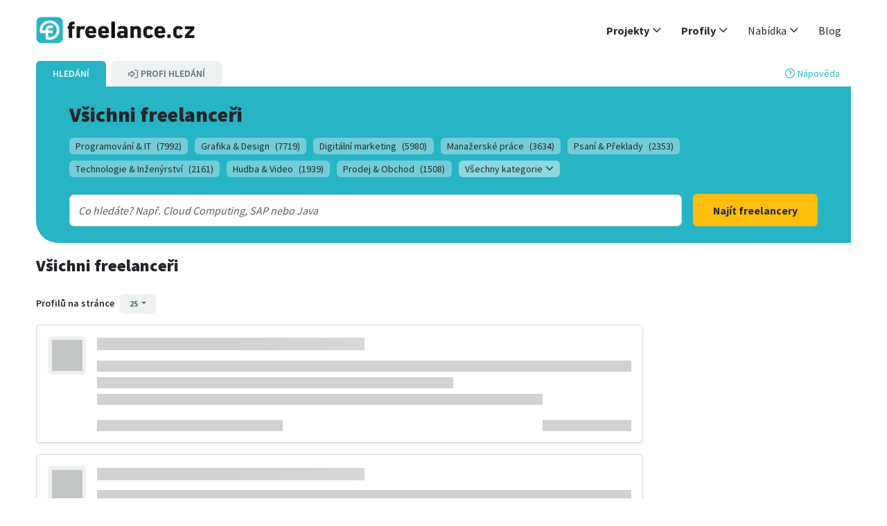

--- FILE ---
content_type: text/html;charset=UTF-8
request_url: https://www.freelance.cz/freelanceri?page=37
body_size: 5402
content:
<!DOCTYPE html><html lang="cs-CZ" dir="ltr"><head>
  <title>Tisíce profilů freelancerů - freelance.cz</title>
  <base href="/">
  <meta charset="utf-8">
  <meta name="description" content="Široký výběr freelancerů. Na freelance.cz naleznete nezávislé profesionály, kteří pomohou realizovat vaše projekty.">
  <meta name="author" content="Freelance">
  <meta name="keywords" content="">
  <meta name="viewport" content="width=device-width, initial-scale=1">
  <meta name="robots" content="index,follow">
  <meta name="apple-itunes-app" content="app-id=624634541">
  <link rel="shortcut icon" id="favicon" type="image/x-icon" href="/images/favicons/favicon.ico">
  
  <link rel="apple-touch-icon" href="/images/favicons/tinylogo.png">
  <link rel="apple-touch-icon" sizes="76x76" href="/images/favicons/touch-icon-ipad.png">
  <link rel="apple-touch-icon" sizes="120x120" href="/images/favicons/touch-icon-iphone-retina.png">
  <link rel="apple-touch-icon" sizes="180x180" href="/images/favicons/touch-icon-ipad-retina.png">

  <meta property="og:image" content="/images/page_elements/logos/freelance.de_og.png">
  <meta property="og:image:width" content="1200">
  <meta property="og:image:height" content="630">
  <meta name="google-site-verification" content="GVd1UTBJGjFunHgiLm3TWEzMQgqJRqXczq_tGZGVvAE">

  <script src="https://app.storyblok.com/f/storyblok-v2-latest.js" type="text/javascript"></script>
<link rel="stylesheet" href="cms-scripts/styles-SG32DGOX.css"><link rel="canonical" href="https://www.freelance.cz/freelanceri?page=37"></head>
<body class="bg-white"><!--nghm--><script type="text/javascript" id="ng-event-dispatch-contract">(()=>{function p(t,n,r,o,e,i,f,m){return{eventType:t,event:n,targetElement:r,eic:o,timeStamp:e,eia:i,eirp:f,eiack:m}}function u(t){let n=[],r=e=>{n.push(e)};return{c:t,q:n,et:[],etc:[],d:r,h:e=>{r(p(e.type,e,e.target,t,Date.now()))}}}function s(t,n,r){for(let o=0;o<n.length;o++){let e=n[o];(r?t.etc:t.et).push(e),t.c.addEventListener(e,t.h,r)}}function c(t,n,r,o,e=window){let i=u(t);e._ejsas||(e._ejsas={}),e._ejsas[n]=i,s(i,r),s(i,o,!0)}window.__jsaction_bootstrap=c;})();
</script><script>window.__jsaction_bootstrap(document.body,"ng",["pageshow","click"],[]);</script>
  <app-root class="w-100 h-100" ng-version="20.2.1" ngh="2" ng-server-context="ssr"><div class="d-flex flex-column w-100 h-100 justify-content-between"><app-content class="flex-grow-1" ngh="12"><div class="d-flex flex-column w-100 h-100"><promotions-sticky-banner ngh="0"><!----></promotions-sticky-banner><!----><app-header ngh="2"><div class="max-width-1200 mx-auto padding-bottom-none"><header class="header"><nav class="navbar py-0 navbar-expand-md navbar-light"><div class="container-fluid flex-wrap"><app-header-int class="w-100 d-flex justify-content-between flex-wrap" ngh="1"><a class="header-logo flex-shrink-0" href="/"><img width="230" height="38" src="/cms-scripts/assets/images/logos/cz.logo.png" title="Freelance.cz" alt="Freelance.cz"></a><div class="d-flex align-items-center"><!----><button type="button" data-bs-toggle="collapse" data-bs-target="#navigation" aria-controls="mobile-nav" aria-expanded="false" aria-label="Toggle navigation" class="navbar-toggler far fa-bars text-primary"></button></div><!----><div id="navigation" class="collapse navbar-collapse justify-content-end flex-shrink-0 p-3 p-md-0"><ul class="navbar-nav nav-pills"><li id="top-nav_projekte" class="nav-item dropdown"><a role="button" data-bs-toggle="dropdown" aria-expanded="false" class="nav-link dropdown-toggle fw-semibolder"><span>Projekty</span><i class="far fa-angle-down float-end float-md-none ms-1"></i></a><!----><ul class="dropdown-menu"><li class="dropdown-item py-0"><a class="py-2 d-block" href="/projekty"><span>Všechny projekty</span></a></li><li class="dropdown-item py-0"><a class="py-2 d-block" href="/projekty/digitalni-marketing"><span>Digitální marketing</span></a></li><li class="dropdown-item py-0"><a class="py-2 d-block" href="/projekty/ekonomika-finance"><span>Ekonomika &amp; Finance</span></a></li><li class="dropdown-item py-0"><a class="py-2 d-block" href="/projekty/grafika-design"><span>Grafika &amp; Design</span></a></li><li class="dropdown-item py-0"><a class="py-2 d-block" href="/projekty/hudba-video"><span>Hudba &amp; Video</span></a></li><li class="dropdown-item py-0"><a class="py-2 d-block" href="/projekty/manazerske-prace"><span>Manažerské práce</span></a></li><li class="dropdown-item py-0"><a class="py-2 d-block" href="/projekty/personalistika-hr"><span>Personalistika &amp; HR</span></a></li><li class="dropdown-item py-0"><a class="py-2 d-block" href="/projekty/pravo-dane"><span>Právo &amp; Daně</span></a></li><li class="dropdown-item py-0"><a class="py-2 d-block" href="/projekty/prodej-obchod"><span>Prodej &amp; Obchod</span></a></li><li class="dropdown-item py-0"><a class="py-2 d-block" href="/projekty/programovani-it"><span>Programování &amp; IT</span></a></li><li class="dropdown-item py-0"><a class="py-2 d-block" href="/projekty/psani-preklady"><span>Psaní &amp; Překlady</span></a></li><li class="dropdown-item py-0"><a class="py-2 d-block" href="/projekty/sluzby"><span>Služby</span></a></li><li class="dropdown-item py-0"><a class="py-2 d-block" href="/projekty/stavebnictvi-reality"><span>Stavebnictví &amp; Reality</span></a></li><li class="dropdown-item py-0"><a class="py-2 d-block" href="/projekty/technologie-inzenyrstvi"><span>Technologie &amp; Inženýrství</span></a></li><li class="dropdown-item py-0"><a class="py-2 d-block" href="/projekty/veda-vzdelavani"><span>Věda &amp; Vzdělávání</span></a></li></ul><!----></li><li id="top-nav_freelancer" class="nav-item dropdown"><a role="button" data-bs-toggle="dropdown" aria-expanded="false" class="nav-link dropdown-toggle fw-semibolder"><span>Profily</span><i class="far fa-angle-down float-end float-md-none ms-1"></i></a><!----><ul class="dropdown-menu"><li class="dropdown-item py-0"><a class="py-2 d-block" href="/freelanceri"><span>Všechny profily</span></a></li><li class="dropdown-item py-0"><a class="py-2 d-block" href="/freelanceri/digitalni-marketing"><span>Digitální marketing</span></a></li><li class="dropdown-item py-0"><a class="py-2 d-block" href="/freelanceri/ekonomika-finance"><span>Ekonomika &amp; Finance</span></a></li><li class="dropdown-item py-0"><a class="py-2 d-block" href="/freelanceri/grafika-design"><span>Grafika &amp; Design</span></a></li><li class="dropdown-item py-0"><a class="py-2 d-block" href="/freelanceri/hudba-video"><span>Hudba &amp; Video</span></a></li><li class="dropdown-item py-0"><a class="py-2 d-block" href="/freelanceri/manazerske-prace"><span>Manažerské práce</span></a></li><li class="dropdown-item py-0"><a class="py-2 d-block" href="/freelanceri/personalistika-hr"><span>Personalistika &amp; HR</span></a></li><li class="dropdown-item py-0"><a class="py-2 d-block" href="/freelanceri/pravo-dane"><span>Právo &amp; Daně</span></a></li><li class="dropdown-item py-0"><a class="py-2 d-block" href="/freelanceri/prodej-obchod"><span>Prodej &amp; Obchod</span></a></li><li class="dropdown-item py-0"><a class="py-2 d-block" href="/freelanceri/programovani-it"><span>Programování &amp; IT</span></a></li><li class="dropdown-item py-0"><a class="py-2 d-block" href="/freelanceri/psani-preklady"><span>Psaní &amp; Překlady</span></a></li><li class="dropdown-item py-0"><a class="py-2 d-block" href="/freelanceri/sluzby"><span>Služby</span></a></li><li class="dropdown-item py-0"><a class="py-2 d-block" href="/freelanceri/stavebnictvi-reality"><span>Stavebnictví &amp; Reality</span></a></li><li class="dropdown-item py-0"><a class="py-2 d-block" href="/freelanceri/technologie-inzenyrstvi"><span>Technologie &amp; Inženýrství</span></a></li><li class="dropdown-item py-0"><a class="py-2 d-block" href="/freelanceri/veda-vzdelavani"><span>Věda &amp; Vzdělávání</span></a></li></ul><!----></li><li id="top-nav_leistungen" class="nav-item dropdown"><a role="button" data-bs-toggle="dropdown" aria-expanded="false" class="nav-link dropdown-toggle"><span>Nabídka</span><i class="far fa-angle-down float-end float-md-none ms-1"></i></a><ul class="dropdown-menu"><li class="dropdown-item py-0"><a class="py-2 d-block" href="/sluzby-pro-freelancery"><span>Pro freelancery</span></a></li><li class="dropdown-item py-0"><a class="py-2 d-block" href="/sluzby-pro-firmy"><span>Pro firmy</span></a></li><li class="dropdown-item py-0"><a class="py-2 d-block" href="/recruiting"><span>IT recruiting</span></a></li><!----></ul></li><li id="top-nav_blog" class="nav-item d-md-none d-lg-block"><a target="_blank" class="nav-link" href="/blog"><span>Blog</span></a></li><!----><!----><!----></ul><div class="d-block d-md-none mt-2"><!----><a id="top-nav_registrieren_xs" class="btn btn-cta d-block text-uppercase mb-2" href="/registrace"><span>Registrace</span></a><a id="top-nav_login_xs" href="/login" class="btn btn-dark d-block text-uppercase"><span>Přihlášení</span></a><!----></div></div></app-header-int></div></nav></header></div></app-header><!----><router-outlet class="h-0 w-0"></router-outlet><profiles-search class="d-flex flex-column w-100 max-width-1200 container-fluid mx-auto" ngh="10"><search-view class="w-100" ngh="9"><!----><search-bar ngskiphydration="true" class="d-flex flex-column mx-xxl-n3"><div class="d-flex justify-content-between align-items-center pe-sm-3"><div class="d-flex small fw-semibold"><a class="bg-primary link-light me-2 px-2 px-sm-4 py-2 rounded-top text-uppercase"><span>Hledání</span></a><!----><a class="align-items-center bg-light d-sm-inline-flex link-secondary px-2 px-sm-4 py-2 rounded-top text-uppercase"><span class="order-sm-last">Profi Hledání</span><i class="far fa-sign-in-alt ms-1 ms-sm-0 me-1 order-sm-first"></i><!----></a><!----></div><a type="button" class="small text-end"><i class="far fa-question-circle me-1"></i><span>Nápověda</span></a></div><div class="bg-primary rounded-corner-bs py-4 px-3 px-sm-4 px-xl-5"><div><!----><h1 class="mb-0 hyphens-xs-auto"><!----><!----><span>Všichni freelanceři</span><!----><!----></h1><div class="mt-2"><div></div><ul class="list-inline mt-3"><li><a class="badge bg-primary-light bg-opacity-50 text-dark fw-normal small text-wrap text-start" href="/freelanceri/programovani-it">Programování &amp; IT<span class="ms-2">(7992)</span></a></li><!----><li><a class="badge bg-primary-light bg-opacity-50 text-dark fw-normal small text-wrap text-start" href="/freelanceri/grafika-design">Grafika &amp; Design<span class="ms-2">(7719)</span></a></li><!----><li><a class="badge bg-primary-light bg-opacity-50 text-dark fw-normal small text-wrap text-start" href="/freelanceri/digitalni-marketing">Digitální marketing<span class="ms-2">(5980)</span></a></li><!----><li><a class="badge bg-primary-light bg-opacity-50 text-dark fw-normal small text-wrap text-start" href="/freelanceri/manazerske-prace">Manažerské práce<span class="ms-2">(3634)</span></a></li><!----><li><a class="badge bg-primary-light bg-opacity-50 text-dark fw-normal small text-wrap text-start" href="/freelanceri/psani-preklady">Psaní &amp; Překlady<span class="ms-2">(2353)</span></a></li><!----><li><a class="badge bg-primary-light bg-opacity-50 text-dark fw-normal small text-wrap text-start" href="/freelanceri/technologie-inzenyrstvi">Technologie &amp; Inženýrství<span class="ms-2">(2161)</span></a></li><!----><li><a class="badge bg-primary-light bg-opacity-50 text-dark fw-normal small text-wrap text-start" href="/freelanceri/hudba-video">Hudba &amp; Video<span class="ms-2">(1939)</span></a></li><!----><li><a class="badge bg-primary-light bg-opacity-50 text-dark fw-normal small text-wrap text-start" href="/freelanceri/prodej-obchod">Prodej &amp; Obchod<span class="ms-2">(1508)</span></a></li><!----><!----><!----><!----><!----><!----><!----><!----><li><a class="badge bg-primary-lighter bg-opacity-50 text-dark fw-normal small"><span>Všechny kategorie</span><i class="far fa-angle-down ms-1"></i></a></li><!----></ul></div></div><!----><search-basic class="w-100"><div class="d-md-flex align-items-end mt-2"><div class="form-control p-0"><autocomplete-input><div class="col-12"><span><!----></span><!----><input autocapitalize="off" autocorrect="off" role="combobox" id="BasicSearchInput" type="text" class="form-control border-0 shadow-none search-input d-inline m-1 search-suggestions" style="width: 90%;" placeholder="Co hledáte? Např. Cloud Computing, SAP nebo Java" autocomplete="off" aria-autocomplete="list" aria-expanded="false"><!----></div></autocomplete-input></div><button class="btn btn-lg btn-cta mt-2 ms-3 float-end flex-0-0-auto"><!----><small>Najít freelancery</small><!----></button></div></search-basic><!----><!----></div></search-bar><promotions-banner additionalclassnames="mt-4 mb-2" ngh="3"><!----></promotions-banner><!----><!----><div class="d-flex flex-column"><div class="row d-flex mt-3"><!----><div class="col col-lg-9 col-md-8 d-md-flex flex-column"><app-search-results ngh="8"><div class="mb-3"><h2 class="fs-4 mt-1"><!----><span>Všichni freelanceři</span><!----><!----><!----><!----><!----></h2><!----><!----><!----><!----><div class="d-sm-flex"><div class="col flex-grow-1"><app-search-filters-summary ngh="4"><!----><!----><!----></app-search-filters-summary></div></div><div><div class="clearfix"></div><app-search-pagination ngh="5"><div class="d-flex mt-4"><div class="col"><!----><small class="fw-semibold me-2">Profilů na stránce</small><!----><button type="button" data-bs-toggle="dropdown" aria-expanded="false" class="btn btn-xs btn-secondary dropdown-toggle"> 25 </button><ul class="dropdown-menu"><li><button class="dropdown-item" jsaction="click:;">10</button></li><li><button class="dropdown-item" jsaction="click:;">25</button></li><li><button class="dropdown-item" jsaction="click:;">50</button></li><li><button class="dropdown-item" jsaction="click:;">100</button></li><!----></ul></div><!----></div></app-search-pagination></div></div><!----><app-search-results-list ngh="6"><!----><!----><!----><!----><div class="row g-3 mb-4"><div class="col-12"><div class="card shadow-sm h-100"><div class="card-body"><div class="row g-3"><div class="col-md-1 col-4"><div class="ratio ratio-1x1 bg-light rounded"><div class="placeholder-glow w-100 h-100 d-flex align-items-center justify-content-center"><span class="placeholder" style="width: 80%; height: 80%;"></span></div></div></div><div class="col-md-11"><div class="placeholder-glow"><h5 class="card-title placeholder-wave"><span class="placeholder col-6"></span></h5><p class="card-text"><span class="placeholder col-12"></span><span class="placeholder col-8"></span><span class="placeholder col-10"></span></p><div class="d-flex flex-wrap gap-2 mb-3"><span class="badge bg-light text-dark placeholder col-2 me-2"></span><span class="badge bg-light text-dark placeholder col-2 me-2"></span><span class="badge bg-light text-dark placeholder col-2"></span></div><div class="d-flex justify-content-between align-items-center"><div class="d-flex col gap-3"><span class="placeholder col-3"></span><span class="placeholder col-2"></span></div><span class="placeholder col-2"></span></div></div></div></div></div></div></div><div class="col-12"><div class="card shadow-sm h-100"><div class="card-body"><div class="row g-3"><div class="col-md-1 col-4"><div class="ratio ratio-1x1 bg-light rounded"><div class="placeholder-glow w-100 h-100 d-flex align-items-center justify-content-center"><span class="placeholder" style="width: 80%; height: 80%;"></span></div></div></div><div class="col-md-11"><div class="placeholder-glow"><h5 class="card-title placeholder-wave"><span class="placeholder col-6"></span></h5><p class="card-text"><span class="placeholder col-12"></span><span class="placeholder col-8"></span><span class="placeholder col-10"></span></p><div class="d-flex flex-wrap gap-2 mb-3"><span class="badge bg-light text-dark placeholder col-2 me-2"></span><span class="badge bg-light text-dark placeholder col-2 me-2"></span><span class="badge bg-light text-dark placeholder col-2"></span></div><div class="d-flex justify-content-between align-items-center"><div class="d-flex col gap-3"><span class="placeholder col-3"></span><span class="placeholder col-2"></span></div><span class="placeholder col-2"></span></div></div></div></div></div></div></div><div class="col-12"><div class="card shadow-sm h-100"><div class="card-body"><div class="row g-3"><div class="col-md-1 col-4"><div class="ratio ratio-1x1 bg-light rounded"><div class="placeholder-glow w-100 h-100 d-flex align-items-center justify-content-center"><span class="placeholder" style="width: 80%; height: 80%;"></span></div></div></div><div class="col-md-11"><div class="placeholder-glow"><h5 class="card-title placeholder-wave"><span class="placeholder col-6"></span></h5><p class="card-text"><span class="placeholder col-12"></span><span class="placeholder col-8"></span><span class="placeholder col-10"></span></p><div class="d-flex flex-wrap gap-2 mb-3"><span class="badge bg-light text-dark placeholder col-2 me-2"></span><span class="badge bg-light text-dark placeholder col-2 me-2"></span><span class="badge bg-light text-dark placeholder col-2"></span></div><div class="d-flex justify-content-between align-items-center"><div class="d-flex col gap-3"><span class="placeholder col-3"></span><span class="placeholder col-2"></span></div><span class="placeholder col-2"></span></div></div></div></div></div></div></div><!----></div><!----><!----><!----><!----></app-search-results-list><!----><app-search-bottom-pagination ngh="7"><!----></app-search-bottom-pagination><!----></app-search-results></div></div></div></search-view><!----><!----><!----></profiles-search><!----><app-footer ngh="2"><div class="wrapper no-table-cell"><div class="footer js-panels-equal"><div class="clearfix"></div><footer class="sitemap"><app-footer-int class="w-100" ngh="11"><div class="row justify-content-between"><div class="col-footer"><p class="h3"><span>Freelancer</span></p><ul><li><a href="/projekty"><span>Najít projekt</span></a></li><li><a href="/sluzby-pro-freelancery"><span>Zaregistrujte se jako freelancer</span></a></li><li><a target="_blank" href="/blog/category/pro-freelancery/">Články pro freelancery</a></li><!----></ul></div><div class="col-footer"><p class="h3"><span>Firmy</span></p><ul><li><a href="/freelanceri"><span>Najít freelancera</span></a></li><li><a href="/sluzby-pro-firmy"><span>Zaregistrujte se jako společnost</span></a></li><li><a href="/projects/add-project"><span>Zveřejnit projekt</span></a></li><li><a target="_blank" href="/blog/category/pro-firmy/"><span>Články pro firmy</span></a></li><!----></ul></div><div class="col-footer"><p class="h3"><span>Komunita</span></p><ul><li><a target="_blank" href="/blog"><span>Blog</span></a></li><!----><li><a href="/o-nas" jsaction="click:;"><span>O nás</span></a></li><!----><!----></ul></div><div class="clearfix d-md-none"></div><div class="col-footer"><p class="h3"><span>Nápověda a podpora</span></p><ul><li><a href="/faq"><span>FAQs</span></a></li><li><a href="/kontakt"><span>Kontakt</span></a></li></ul></div></div><!----><div class="row padding-top-xl"><div class="col-xs-12 footer-social"><a target="_blank" href="https://www.linkedin.com/company/freelancecz/"><i alt="Linkedin" class="fab fa-fw fa-linkedin font-size-xl m-1 me-2"></i></a><a target="_blank" href="https://www.facebook.com/freelanceczech"><i alt="Facebook" class="fab fa-fw fa-facebook-f font-size-xl m-1 me-2"></i></a></div></div><!----><!----><div class="row padding-top-xl"><div class="col-sm-6 col-sm-push-6"><ul class="list-inline legal"><li class="me-1"><a href="/imprint" jsaction="click:;"><span>Imprint</span></a></li><!----><li class="me-1"><a href="/obchodni-podminky" jsaction="click:;"><span>Obchodní podmínky</span></a></li><li class="me-1"><a href="/ochrana-osobnich-udaju" jsaction="click:;"><span>Ochrana osobních údajů</span></a></li><li><a href="/cookies" jsaction="click:;"><span>Cookies</span></a></li></ul></div><div class="col-sm-6 col-sm-pull-6 footer-copyright"><p class="font-size-sm">© 2007 - 2026 freelance.cz</p></div></div></app-footer-int></footer></div></div></app-footer><!----></div></app-content></div></app-root>
<link rel="modulepreload" href="cms-scripts/chunk-KQBPQ4ZK.js"><link rel="modulepreload" href="cms-scripts/chunk-PA7LS4PW.js"><link rel="modulepreload" href="cms-scripts/chunk-5WL6PEJA.js"><link rel="modulepreload" href="cms-scripts/chunk-H67ZI5D2.js"><link rel="modulepreload" href="cms-scripts/chunk-AY4PEW6F.js"><link rel="modulepreload" href="cms-scripts/chunk-E52XZXAX.js"><link rel="modulepreload" href="cms-scripts/chunk-EK3JJVN5.js"><script src="cms-scripts/polyfills-GWWYCDWU.js" type="module"></script><script src="cms-scripts/scripts-7EHEHZU3.js" defer=""></script><script src="cms-scripts/main-66GMCIL5.js" type="module"></script>

<script id="ng-state" type="application/json">{"3278457202":{"b":{"categories":[{"categoryId":"programovani-it","categoryName":"Programování & IT","count":7992},{"categoryId":"grafika-design","categoryName":"Grafika & Design","count":7719},{"categoryId":"digitalni-marketing","categoryName":"Digitální marketing","count":5980},{"categoryId":"manazerske-prace","categoryName":"Manažerské práce","count":3634},{"categoryId":"psani-preklady","categoryName":"Psaní & Překlady","count":2353},{"categoryId":"technologie-inzenyrstvi","categoryName":"Technologie & Inženýrství","count":2161},{"categoryId":"hudba-video","categoryName":"Hudba & Video","count":1939},{"categoryId":"prodej-obchod","categoryName":"Prodej & Obchod","count":1508},{"categoryId":"sluzby","categoryName":"Služby","count":995},{"categoryId":"pravo-dane","categoryName":"Právo & Daně","count":722},{"categoryId":"personalistika-hr","categoryName":"Personalistika & HR","count":610},{"categoryId":"veda-vzdelavani","categoryName":"Věda & Vzdělávání","count":547},{"categoryId":"stavebnictvi-reality","categoryName":"Stavebnictví & Reality","count":325}],"categoryId":"","metaTitle":"Tisíce profilů freelancerů - freelance.cz","metaDescription":"Široký výběr freelancerů. Na freelance.cz naleznete nezávislé profesionály, kteří pomohou realizovat vaše projekty.","metaKeywords":""},"h":{},"s":200,"st":"OK","u":"https://www.freelance.cz/api/ui/profiles/search/category","rt":"json"},"__nghData__":[{"t":{"0":"t1"},"c":{"0":[]}},{"t":{"3":"t3","5":"t4","13":"t5","14":"t6","20":"t7","21":"t8","36":"t9","37":"t10","38":"t11","39":"t12","41":"t13","42":"t14"},"c":{"3":[],"5":[],"13":[],"14":[{"i":"t6","r":1}],"20":[],"21":[{"i":"t8","r":1}],"36":[{"i":"t9","r":1}],"37":[{"i":"t10","r":1}],"38":[],"39":[],"41":[],"42":[{"i":"t14","r":2}]}},{},{"t":{"0":"t19"},"c":{"0":[]}},{"t":{"0":"t32","2":"t33","3":"t34"},"c":{"0":[],"2":[],"3":[]}},{"t":{"2":"t35","3":"t36","8":"t37","9":"t38"},"c":{"2":[],"3":[{"i":"t36","r":1}],"8":[{"i":"t37","r":1,"x":4}],"9":[]}},{"t":{"0":"t41","1":"t48","2":"t46"},"c":{"0":[],"1":[{"i":"t48","r":6,"t":{"0":"t65","1":"t66","2":"t67","3":"t68"},"c":{"0":[],"1":[],"2":[],"3":[{"i":"t67","r":2,"s":0,"t":{"0":"t69"},"c":{"0":[{"i":"t46","r":1,"t":{"2":"t47"},"c":{"2":[{"i":"t47","r":1,"x":3}]}}]}}]}}],"2":[]}},{"t":{"0":"t49"},"c":{"0":[]}},{"t":{"1":"t22","2":"t31","9":"t39","11":"t40","13":"t50"},"c":{"1":[{"i":"t22","r":3,"t":{"0":"t23","1":"t30"},"c":{"0":[{"i":"t23","r":1,"t":{"1":"t24","2":"t26","3":"t27","4":"t28","5":"t29"},"c":{"1":[],"2":[{"i":"t26","r":2,"t":{"0":"t64"},"c":{"0":[{"i":"t64","r":1}]}}],"3":[],"4":[],"5":[]}}],"1":[]}}],"2":[],"9":[],"11":[{"i":"t40","r":1}],"13":[]}},{"t":{"0":"t17","1":"t18","2":"t20","5":"t21"},"c":{"0":[],"1":[{"i":"t18","r":2}],"2":[],"5":[]}},{"t":{"0":"t62"},"c":{"0":[{"i":"t62","r":3,"t":{"0":"t63","1":"t70"},"c":{"0":[{"i":"t63","r":1}],"1":[]}}]}},{"t":{"14":"t53","32":"t54","38":"t55","43":"t56","44":"t57","59":"t58","60":"t59","61":"t60","65":"t61"},"c":{"14":[{"i":"t53","r":1}],"32":[{"i":"t54","r":1}],"38":[{"i":"t55","r":1}],"43":[],"44":[],"59":[],"60":[{"i":"t59","r":1}],"61":[],"65":[{"i":"t61","r":1}]}},{"t":{"1":"t0","2":"t2","4":"t52"},"c":{"1":[{"i":"t0","r":1}],"2":[{"i":"t2","r":1}],"3":[{"i":"c1457758748","r":1}],"4":[{"i":"t52","r":1}]}}]}</script></body></html>

--- FILE ---
content_type: application/javascript
request_url: https://www.freelance.cz/cms-scripts/main-66GMCIL5.js
body_size: 148891
content:
import{a as vo,b as ol}from"./chunk-KQBPQ4ZK.js";import{a as Co,b as wa,c as Da,d as xa,f as Jt,g as Se,h as ei,i as $a,j as $r,k as ka,l as Xi,m as Po,n as kr,o as qi,p as Oo,q as Un,r as ja,s as Ha,t as Ga,u as nl}from"./chunk-PA7LS4PW.js";import{a as Mo,b as Io}from"./chunk-5WL6PEJA.js";import{a as Ii}from"./chunk-H67ZI5D2.js";import{a as be,b as Pe}from"./chunk-AY4PEW6F.js";import{A as tl,B as Bt,C as gn,D as Ro,E as Ao,F as jr,G as Xt,H as il,I as qt,J as yo,K as bt,a as et,b as Fi,c as Le,d as Ue,f as bi,g as No,h as Va,i as Ja,j as Ba,k as zn,l as Xa,m as Tn,n as qa,o as wi,p as En,q as Qa,r as Ka,s as Wa,t as pi,u as fn,v as Sn,w as Ya,x as Za,y as el,z as V}from"./chunk-E52XZXAX.js";import{$ as me,$a as _e,$b as pe,$c as Rt,$d as yt,Aa as ks,Ac as na,Ad as Pa,B as Or,Ba as js,Bd as wr,C as Hi,Ca as Hs,Cc as uo,Cd as ci,Da as g,Db as Ni,Dc as $e,Dd as le,Eb as Ri,Ec as cn,Ed as Dr,F as xn,Fa as Gs,Fb as Ai,Fc as oa,Fd as Xe,Ga as w,Gb as z,Gc as ra,Gd as Bi,H as ri,Ha as zi,Hb as kn,Hc as sa,Hd as So,Ib as _o,Ic as aa,Id as xr,Ja as je,Jc as la,Jd as Oa,K as si,Ka as ao,Kb as Ae,Kc as ho,Kd as go,La as te,Lb as y,Lc as To,Ld as Na,M as ro,Ma as Pi,Mb as de,Mc as ca,Md as Ra,N as Ls,Na as yr,Nb as q,Nc as _a,Nd as Aa,Oa as $n,Ob as yi,Oc as da,Od as ya,Pb as dt,Pc as pa,Pd as va,Qa as lo,Qb as Qe,Qd as Ma,R as gt,Ra as Us,Rb as Nt,Rd as Ia,S as so,Sa as co,Sb as Ir,Sc as ma,Sd as Fa,Ta as Oi,Tc as ua,Td as ba,U as lt,Ua as an,Ub as Xs,Uc as ha,Ud as La,Va as zs,Vb as Vi,Vc as Ta,Vd as oe,W as Re,Wa as jt,Wb as ht,Wc as Ea,Xa as C,Xb as li,Xc as _n,Xd as _i,Y as Me,Ya as Vs,Yb as qs,Yc as Vt,Yd as At,Z as Gi,Za as P,Zb as Qs,Zc as fa,_ as Ui,_a as Js,_c as Ge,_d as Ke,a as Ne,aa as se,ab as ie,ac as Ee,ad as Sa,ae as vt,b as St,ba as Nr,bb as ne,bc as po,bd as br,be as Ua,c as Ms,ca as Rr,cb as u,cc as ge,cd as pt,ce as Li,db as l,dc as ye,dd as L,ea as ws,eb as c,ed as Eo,ee as za,fa as N,fb as S,fc as jn,fd as ga,fe as Mt,g as He,ga as R,gb as B,gc as mo,gd as Ce,ge as It,ha as ai,hb as X,hc as Ks,hd as ve,he as pn,ia as Ti,ib as ct,ic as x,id as ae,ie as mn,ja as Ct,jb as vr,jc as I,jd as Ca,je as un,ka as Ds,kb as Mr,kc as Fe,kd as Ji,ke as hn,l as Is,la as De,lb as ot,ld as f,le as di,ma as sn,mc as Ws,me as Ft,n as Ut,na as xs,nd as Ie,ne as tt,o as oi,oa as Zt,ob as b,od as Hn,pa as ze,pb as zt,pc as Ys,qa as Ar,qb as Bs,qc as Zs,qd as Gn,r as oo,ra as $s,rb as Pt,rc as ea,rd as Ei,s as rt,sa as fe,sb as Ot,t as Fs,ta as D,tb as h,tc as vi,td as fo,u as bs,uc as Fr,vc as ta,vd as dn,w as Yt,wa as Ci,wb as ln,wc as Tt,x as rn,xb as F,xc as Mi,ya as d,yb as xe,zb as m,zc as ia,zd as Lr}from"./chunk-EK3JJVN5.js";var Cn=function(r){return r.FIND_PROJECTS="Find Projects",r.REGISTER="Register",r.ARTICLES="Articles",r;}(Cn||{});var Qi=function(r){return r.FIND_FREELANCERS="Find Freelancers Company",r.REGISTER="Register Company",r.POST_PROJECT="Post Project Company",r.ARTICLES="Articles Company",r;}(Qi||{});var Ki=function(r){return r.BLOG="Blog Footer",r.ABOUT_US="About us Footer",r.MARKET_STUDY="Market Study",r.COLLABORATIONS="Collaborations",r;}(Ki||{});var Vn=function(r){return r.FAQ="FAQ",r.CONTACT="Contact",r;}(Vn||{});var Wi=function(r){return r.IMPRINT="Imprint",r.PRIVACY="Privacy",r.TERMS="Terms",r.COOKIES="Cookies",r;}(Wi||{});var Yi=function(r){return r.FACEBOOK="Facebook",r.LINKEDIN="LinkedIn",r.TWITTER="Twitter",r.INSTAGRAM="Instagram",r;}(Yi||{});function d_(r,t){if(r&1&&(l(0,"li")(1,"a",33),h(2,15),c()()),r&2){let i=m();d(),u("href",i.footer.freeLancer.get(i.EFooterNavigationFreelancer.ARTICLES),D);}}function p_(r,t){if(r&1&&(l(0,"li")(1,"a",33)(2,"span"),h(3,16),c()()()),r&2){let i=m();d(),u("href",i.footer.company.get(i.EFooterNavigationCompany.ARTICLES),D);}}function m_(r,t){if(r&1&&(l(0,"li")(1,"a",33)(2,"span"),h(3,17),c()()()),r&2){let i=m();d(),u("href",i.footer.community.get(i.EFooterNavigationCommunity.BLOG),D);}}function u_(r,t){if(r&1&&(l(0,"li")(1,"a",25)(2,"span"),h(3,18),c()()()),r&2){let i=m();d(),u("routerLink",i.footer.community.get(i.EFooterNavigationCommunity.MARKET_STUDY));}}function h_(r,t){if(r&1&&(l(0,"li")(1,"a",25)(2,"span"),h(3,19),c()()()),r&2){let i=m();d(),u("routerLink",i.footer.community.get(i.EFooterNavigationCommunity.COLLABORATIONS));}}function T_(r,t){if(r&1&&(l(0,"div",27)(1,"div",34)(2,"a",33),S(3,"i",35),c(),l(4,"a",33),S(5,"i",36),c(),l(6,"a",33),S(7,"i",37),c()()()),r&2){let i=m();d(2),u("href",i.footer.socialMedia.get(i.EFooterSocialMedia.LINKEDIN),D),d(2),u("href",i.footer.socialMedia.get(i.EFooterSocialMedia.FACEBOOK),D),d(2),u("href",i.footer.socialMedia.get(i.EFooterSocialMedia.INSTAGRAM),D);}}function E_(r,t){if(r&1&&(l(0,"div",27)(1,"div",34)(2,"a",33),S(3,"i",35),c(),l(4,"a",33),S(5,"i",36),c()()()),r&2){let i=m();d(2),u("href",i.footer.socialMedia.get(i.EFooterSocialMedia.LINKEDIN),D),d(2),u("href",i.footer.socialMedia.get(i.EFooterSocialMedia.FACEBOOK),D);}}function f_(r,t){if(r&1&&(l(0,"div",27)(1,"div",34)(2,"a",33),S(3,"i",35),c(),l(4,"a",33),S(5,"i",36),c()()()),r&2){let i=m();d(2),u("href",i.footer.socialMedia.get(i.EFooterSocialMedia.LINKEDIN),D),d(2),u("href",i.footer.socialMedia.get(i.EFooterSocialMedia.FACEBOOK),D);}}function S_(r,t){if(r&1&&(l(0,"li",30)(1,"a",25)(2,"span"),h(3,20),c()()()),r&2){let i=m();d(),u("routerLink",i.footer.policy.get(i.EFooterNavigationPolicy.IMPRINT));}}var rl=(()=>{let t=class t{constructor(e){this.localizationService=e,this.today=Date.now(),this.footer={community:new Map(),company:new Map(),freeLancer:new Map(),help:new Map(),policy:new Map(),copyRight:"",socialMedia:new Map()},this.EFooterNavigationFreelancer=Cn,this.EFooterNavigationCompany=Qi,this.EFooterNavigationCommunity=Ki,this.EFooterNavigationHelp=Vn,this.EFooterNavigationPolicy=Wi,this.EFooterSocialMedia=Yi,this.ELocaleId=pt;}ngOnInit(){this.currentLanguage=this.localizationService.getLocale(),this.initNavigationUrls();}initNavigationUrls(){this.footer.freeLancer=new Map([[Cn.FIND_PROJECTS,this.localizationService.getLocalizedUrlByUrlId(L.PROJECTS_ALL)],[Cn.REGISTER,this.localizationService.getLocalizedUrlByUrlId(L.REGISTRATION_FREELANCER)],[Cn.ARTICLES,this.localizationService.getLocalizedUrlByUrlId(L.BLOG_FREELANCERS_ARTICLES)]]),this.footer.company=new Map([[Qi.FIND_FREELANCERS,this.localizationService.getLocalizedUrlByUrlId(L.FREELANCERS_ALL)],[Qi.REGISTER,this.localizationService.getLocalizedUrlByUrlId(L.REGISTRATION_COMPANY)],[Qi.POST_PROJECT,this.localizationService.getLocalizedUrlByUrlId(L.COMPANIES_POST_PROJECT)],[Qi.ARTICLES,this.localizationService.getLocalizedUrlByUrlId(L.BLOG_COMPANIES_ARTICLES)]]),this.footer.community=new Map([[Ki.BLOG,this.localizationService.getLocalizedUrlByUrlId(L.BLOG)],[Ki.ABOUT_US,this.localizationService.getLocalizedUrlByUrlId(L.ABOUT_US)],[Ki.MARKET_STUDY,this.localizationService.getLocalizedUrlByUrlId(L.RESOURCES_INSIGHTS)],[Ki.COLLABORATIONS,this.localizationService.getLocalizedUrlByUrlId(L.COLLABORATIONS)]]),this.footer.help=new Map([[Vn.FAQ,this.localizationService.getLocalizedUrlByUrlId(L.HELP_FAQ)],[Vn.CONTACT,this.localizationService.getLocalizedUrlByUrlId(L.HELP_CONTACT)]]),this.footer.policy=new Map([[Wi.TERMS,this.localizationService.getLocalizedUrlByUrlId(L.TERMS)],[Wi.PRIVACY,this.localizationService.getLocalizedUrlByUrlId(L.PRIVACY)],[Wi.COOKIES,this.localizationService.getLocalizedUrlByUrlId(L.COOKIES)],[Wi.IMPRINT,this.localizationService.getLocalizedUrlByUrlId(L.IMPRINT)]]),this.footer.copyRight=this.localizationService.getLocalizedPathByUrlId(L.COPYRIGHT),this.footer.socialMedia=new Map([[Yi.FACEBOOK,this.localizationService.getLocalizedPathByUrlId(L.SOCIAL_MEDIA_FACEBOOK)],[Yi.TWITTER,this.localizationService.getLocalizedPathByUrlId(L.SOCIAL_MEDIA_TWITTER)],[Yi.LINKEDIN,this.localizationService.getLocalizedPathByUrlId(L.SOCIAL_MEDIA_LINKEDIN)],[Yi.INSTAGRAM,this.localizationService.getLocalizedPathByUrlId(L.SOCIAL_MEDIA_INSTAGRAM)]]);}};t.ɵfac=function(n){return new(n||t)(g(ae));},t.ɵcmp=w({type:t,selectors:[["app-footer-int"]],hostAttrs:[1,"w-100"],decls:82,vars:23,consts:()=>{let e;e="Freelancer";let n;n="Naj\xEDt projekt";let o;o="Zaregistrujte se jako freelancer";let s;s="Firmy";let a;a="Naj\xEDt freelancera";let _;_="Zaregistrujte se jako spole\u010Dnost";let p;p="Zve\u0159ejnit projekt";let T;T="Komunita";let E;E="O n\xE1s";let O;O="N\xE1pov\u011Bda a podpora";let A;A="FAQs";let v;v="Kontakt";let M;M="Obchodn\xED podm\xEDnky";let $;$="Ochrana osobn\xEDch \xFAdaj\u016F";let Q;Q="Cookies";let G;G="\u010Cl\xE1nky pro freelancery";let K;K="\u010Cl\xE1nky pro firmy";let Y;Y="Blog";let ce;ce="Zdroje a post\u0159ehy";let Oe;Oe="Spolupr\xE1ce";let Te;return Te="Imprint",[e,n,o,s,a,_,p,T,E,O,A,v,M,$,Q,G,K,Y,ce,Oe,Te,[1,"row","justify-content-between"],[1,"col-footer"],[1,"h3"],[3,"href"],[3,"routerLink"],[1,"clearfix","d-md-none"],[1,"row","padding-top-xl"],[1,"col-sm-6","col-sm-push-6"],[1,"list-inline","legal"],[1,"me-1"],[1,"col-sm-6","col-sm-pull-6","footer-copyright"],[1,"font-size-sm"],["target","_blank",3,"href"],[1,"col-xs-12","footer-social"],["alt","Linkedin",1,"fab","fa-fw","fa-linkedin","font-size-xl","m-1","me-2"],["alt","Facebook",1,"fab","fa-fw","fa-facebook-f","font-size-xl","m-1","me-2"],["alt","Instagram",1,"fab","fa-fw","fa-instagram","font-size-xl","m-1","me-2"]];},template:function(n,o){n&1&&(l(0,"div",21)(1,"div",22)(2,"p",23)(3,"span"),h(4,0),c()(),l(5,"ul")(6,"li")(7,"a",24)(8,"span"),h(9,1),c()()(),l(10,"li")(11,"a",24)(12,"span"),h(13,2),c()()(),C(14,d_,3,1,"li"),c()(),l(15,"div",22)(16,"p",23)(17,"span"),h(18,3),c()(),l(19,"ul")(20,"li")(21,"a",24)(22,"span"),h(23,4),c()()(),l(24,"li")(25,"a",24)(26,"span"),h(27,5),c()()(),l(28,"li")(29,"a",24)(30,"span"),h(31,6),c()()(),C(32,p_,4,1,"li"),c()(),l(33,"div",22)(34,"p",23)(35,"span"),h(36,7),c()(),l(37,"ul"),C(38,m_,4,1,"li"),l(39,"li")(40,"a",25)(41,"span"),h(42,8),c()()(),C(43,u_,4,1,"li"),C(44,h_,4,1,"li"),c()(),S(45,"div",26),l(46,"div",22)(47,"p",23)(48,"span"),h(49,9),c()(),l(50,"ul")(51,"li")(52,"a",24)(53,"span"),h(54,10),c()()(),l(55,"li")(56,"a",24)(57,"span"),h(58,11),c()()()()()(),C(59,T_,8,3,"div",27)(60,E_,6,2,"div",27)(61,f_,6,2,"div",27),l(62,"div",27)(63,"div",28)(64,"ul",29),C(65,S_,4,1,"li",30),l(66,"li",30)(67,"a",25)(68,"span"),h(69,12),c()()(),l(70,"li",30)(71,"a",25)(72,"span"),h(73,13),c()()(),l(74,"li")(75,"a",25)(76,"span"),h(77,14),c()()()()(),l(78,"div",31)(79,"p",32),y(80),pe(81,"date"),c()()()),n&2&&(d(7),u("href",o.footer.freeLancer.get(o.EFooterNavigationFreelancer.FIND_PROJECTS),D),d(4),u("href",o.footer.freeLancer.get(o.EFooterNavigationFreelancer.REGISTER),D),d(3),P(o.currentLanguage!==o.ELocaleId.EN_US&&o.currentLanguage!==o.ELocaleId.ES_US&&o.currentLanguage!==o.ELocaleId.PT_BR?14:-1),d(7),u("href",o.footer.company.get(o.EFooterNavigationCompany.FIND_FREELANCERS),D),d(4),u("href",o.footer.company.get(o.EFooterNavigationCompany.REGISTER),D),d(4),u("href",o.footer.company.get(o.EFooterNavigationCompany.POST_PROJECT),D),d(3),P(o.currentLanguage!==o.ELocaleId.EN_US&&o.currentLanguage!==o.ELocaleId.ES_US&&o.currentLanguage!==o.ELocaleId.PT_BR?32:-1),d(6),P(o.currentLanguage!==o.ELocaleId.EN_US&&o.currentLanguage!==o.ELocaleId.ES_US&&o.currentLanguage!==o.ELocaleId.PT_BR?38:-1),d(2),u("routerLink",o.footer.community.get(o.EFooterNavigationCommunity.ABOUT_US)),d(3),P(o.currentLanguage===o.ELocaleId.EN_CA||o.currentLanguage===o.ELocaleId.FR_CA?43:-1),d(),P(o.currentLanguage===o.ELocaleId.EN_CA||o.currentLanguage===o.ELocaleId.FR_CA?44:-1),d(8),u("href",o.footer.help.get(o.EFooterNavigationHelp.FAQ),D),d(4),u("href",o.footer.help.get(o.EFooterNavigationHelp.CONTACT),D),d(3),P(o.currentLanguage===o.ELocaleId.EN_CA||o.currentLanguage===o.ELocaleId.FR_CA?59:o.currentLanguage===o.ELocaleId.CS_CZ?60:o.currentLanguage===o.ELocaleId.EN_US||o.currentLanguage===o.ELocaleId.ES_US?61:-1),d(6),P(o.currentLanguage===o.ELocaleId.EN_GB||o.currentLanguage===o.ELocaleId.CS_CZ||o.currentLanguage===o.ELocaleId.PL_PL||o.currentLanguage===o.ELocaleId.RO_RO||o.currentLanguage===o.ELocaleId.EN_CA||o.currentLanguage===o.ELocaleId.FR_CA?65:-1),d(2),u("routerLink",o.footer.policy.get(o.EFooterNavigationPolicy.TERMS)),d(4),u("routerLink",o.footer.policy.get(o.EFooterNavigationPolicy.PRIVACY)),d(4),u("routerLink",o.footer.policy.get(o.EFooterNavigationPolicy.COOKIES)),d(5),yi("\xA9 2007 - ",po(81,20,o.today,"yyyy")," ",o.footer.copyRight));},dependencies:[Rt,ia],encapsulation:2});let r=t;return r;})();var sl=(()=>{let t=class t{ngOnInit(){}};t.ɵfac=function(n){return new(n||t)();},t.ɵcmp=w({type:t,selectors:[["app-footer"]],decls:5,vars:0,consts:[[1,"wrapper","no-table-cell"],[1,"footer","js-panels-equal"],[1,"clearfix"],[1,"sitemap"]],template:function(n,o){n&1&&(l(0,"div",0)(1,"div",1),S(2,"div",2),l(3,"footer",3),S(4,"app-footer-int"),c()()());},dependencies:[rl],encapsulation:2});let r=t;return r;})();var Ht=function(r){return r.ALL_FREELANCERS="All Freelancers Freelancers",r.IT_DEVELOPMENT="IT Development Freelancers",r.TECHNOLOGY_ENGINEERING="Technology, Engineering Freelancers",r.MANAGEMENT_CORPORATION_STRATEGY="Management, Corporation, Strategy Freelancers",r.MARKETING_DISTRIBUTION_COMMUNICATION="Marketing, Distribution, Communication Freelancers",r.DESIGN_ART_MEDIA="Design, Art, Media Freelancers",r.FINANCE_INSURANCE_LAW="Finance, Insurance, Law Freelancers",r.LANGUAGE_SERVICES_SOCIAL="Language, Services. Social Freelancers",r.PURCHASING_TRADING_LOGISTIC="Purchasing, Trading, Logistic Freelancers",r.RESEARCH_SCIENCE_EDUCATION="Research, Science, Education Freelancers",r;}(Ht||{});var Pn=function(r){return r.FREELANCERS="FreeLancers",r.COMPANIES="Companies",r.RECRUITING="Recruiting",r;}(Pn||{});var Gt=function(r){return r.ALL_PROJECTS="All Projects Projects",r.IT_DEVELOPMENT="IT Development Projects",r.TECHNOLOGY_ENGINEERING="Technology, Engineering Projects",r.MANAGEMENT_CORPORATION_STRATEGY="Management, Corporation, Strategy Projects",r.MARKETING_DISTRIBUTION_COMMUNICATION="Marketing, Distribution, Communication Projects",r.DESIGN_ART_MEDIA="Design, Art, Media Projects",r.FINANCE_INSURANCE_LAW="Finance, Insurance, Law Projects",r.LANGUAGE_SERVICES_SOCIAL="Language, Services. Social Projects",r.PURCHASING_TRADING_LOGISTIC="Purchasing, Trading, Logistic Projects",r.RESEARCH_SCIENCE_EDUCATION="Research, Science, Education Projects",r;}(Gt||{});var g_=r=>({"fw-bold":r});function C_(r,t){if(r&1&&(l(0,"a",47),S(1,"img",65),c()),r&2){let i=m();d(),u("src",Ir(i.usersApiService.currentUser().avatarUrl),D);}}function P_(r,t){r&1&&(l(0,"li",59)(1,"a",72)(2,"span"),h(3,8),c()()());}function O_(r,t){if(r&1&&(l(0,"li",71)(1,"a",73)(2,"span",74),h(3,9),c()()()),r&2){let i=m(2);d(),u("href",i.localizationService.getLocalizedUrlByUrlId(i.RoutesIds.UPGRADE_FREELANCER),D);}}function N_(r,t){if(r&1&&(l(0,"li",71)(1,"a",73)(2,"span",74),h(3,10),c()()()),r&2){let i=m(2);d(),u("href",i.localizationService.getLocalizedUrlByUrlId(i.RoutesIds.UPGRADE_COMPANY),D);}}function R_(r,t){if(r&1&&(l(0,"div",49)(1,"ul",66)(2,"li",59)(3,"a",67)(4,"span"),h(5,5),c()()(),l(6,"li",59)(7,"a",68)(8,"span"),h(9,6),c()()(),l(10,"li",59)(11,"a",69)(12,"span"),h(13,7),c()()(),S(14,"hr",70),C(15,P_,4,0,"li",59),C(16,O_,4,1,"li",71)(17,N_,4,1,"li",71),c()()),r&2){let i=m();d(15),P(i.usersApiService.isFreelancer()?-1:15),d(),P(i.usersApiService.isFreelancerBasicUser()?16:i.usersApiService.isProjectProviderBasicUser()||i.usersApiService.isProjectProviderSmallBussinessUser()?17:-1);}}function A_(r,t){if(r&1&&(l(0,"ul",55)(1,"li",59)(2,"a",60)(3,"span"),h(4,11),c()()(),l(5,"li",59)(6,"a",60)(7,"span"),h(8,12),c()()(),l(9,"li",59)(10,"a",60)(11,"span"),h(12,13),c()()(),l(13,"li",59)(14,"a",60)(15,"span"),h(16,14),c()()(),l(17,"li",59)(18,"a",60)(19,"span"),h(20,15),c()()(),l(21,"li",59)(22,"a",60)(23,"span"),h(24,16),c()()(),l(25,"li",59)(26,"a",60)(27,"span"),h(28,17),c()()(),l(29,"li",59)(30,"a",60)(31,"span"),h(32,18),c()()(),l(33,"li",59)(34,"a",60)(35,"span"),h(36,19),c()()(),l(37,"li",59)(38,"a",60)(39,"span"),h(40,20),c()()()()),r&2){let i=m();d(2),u("href",i.header.projects.get(i.EHeaderNavigationProjectsItems.ALL_PROJECTS),D),d(4),u("href",i.header.projects.get(i.EHeaderNavigationProjectsItems.DESIGN_ART_MEDIA),D),d(4),u("href",i.header.projects.get(i.EHeaderNavigationProjectsItems.FINANCE_INSURANCE_LAW),D),d(4),u("href",i.header.projects.get(i.EHeaderNavigationProjectsItems.IT_DEVELOPMENT),D),d(4),u("href",i.header.projects.get(i.EHeaderNavigationProjectsItems.LANGUAGE_SERVICES_SOCIAL),D),d(4),u("href",i.header.projects.get(i.EHeaderNavigationProjectsItems.MANAGEMENT_CORPORATION_STRATEGY),D),d(4),u("href",i.header.projects.get(i.EHeaderNavigationProjectsItems.MARKETING_DISTRIBUTION_COMMUNICATION),D),d(4),u("href",i.header.projects.get(i.EHeaderNavigationProjectsItems.PURCHASING_TRADING_LOGISTIC),D),d(4),u("href",i.header.projects.get(i.EHeaderNavigationProjectsItems.RESEARCH_SCIENCE_EDUCATION),D),d(4),u("href",i.header.projects.get(i.EHeaderNavigationProjectsItems.TECHNOLOGY_ENGINEERING),D);}}function y_(r,t){r&1&&(l(0,"ul",55)(1,"li",59)(2,"a",60)(3,"span"),y(4,"V\u0161echny projekty"),c()()(),l(5,"li",59)(6,"a",60)(7,"span"),y(8,"Digit\xE1ln\xED marketing"),c()()(),l(9,"li",59)(10,"a",60)(11,"span"),y(12,"Ekonomika & Finance"),c()()(),l(13,"li",59)(14,"a",60)(15,"span"),y(16,"Grafika & Design"),c()()(),l(17,"li",59)(18,"a",60)(19,"span"),y(20,"Hudba & Video"),c()()(),l(21,"li",59)(22,"a",60)(23,"span"),y(24,"Mana\u017Eersk\xE9 pr\xE1ce"),c()()(),l(25,"li",59)(26,"a",60)(27,"span"),y(28,"Personalistika & HR"),c()()(),l(29,"li",59)(30,"a",60)(31,"span"),y(32,"Pr\xE1vo & Dan\u011B"),c()()(),l(33,"li",59)(34,"a",60)(35,"span"),y(36,"Prodej & Obchod"),c()()(),l(37,"li",59)(38,"a",60)(39,"span"),y(40,"Programov\xE1n\xED & IT"),c()()(),l(41,"li",59)(42,"a",60)(43,"span"),y(44,"Psan\xED & P\u0159eklady"),c()()(),l(45,"li",59)(46,"a",60)(47,"span"),y(48,"Slu\u017Eby"),c()()(),l(49,"li",59)(50,"a",60)(51,"span"),y(52,"Stavebnictv\xED & Reality"),c()()(),l(53,"li",59)(54,"a",60)(55,"span"),y(56,"Technologie & In\u017Een\xFDrstv\xED"),c()()(),l(57,"li",59)(58,"a",60)(59,"span"),y(60,"V\u011Bda & Vzd\u011Bl\xE1v\xE1n\xED"),c()()()()),r&2&&(d(2),u("href","/projekty",D),d(4),u("href","/projekty/digitalni-marketing",D),d(4),u("href","/projekty/ekonomika-finance",D),d(4),u("href","/projekty/grafika-design",D),d(4),u("href","/projekty/hudba-video",D),d(4),u("href","/projekty/manazerske-prace",D),d(4),u("href","/projekty/personalistika-hr",D),d(4),u("href","/projekty/pravo-dane",D),d(4),u("href","/projekty/prodej-obchod",D),d(4),u("href","/projekty/programovani-it",D),d(4),u("href","/projekty/psani-preklady",D),d(4),u("href","/projekty/sluzby",D),d(4),u("href","/projekty/stavebnictvi-reality",D),d(4),u("href","/projekty/technologie-inzenyrstvi",D),d(4),u("href","/projekty/veda-vzdelavani",D));}function v_(r,t){if(r&1&&(l(0,"ul",55)(1,"li",59)(2,"a",60)(3,"span"),h(4,21),c()()(),l(5,"li",59)(6,"a",60)(7,"span"),h(8,22),c()()(),l(9,"li",59)(10,"a",60)(11,"span"),h(12,23),c()()(),l(13,"li",59)(14,"a",60)(15,"span"),h(16,24),c()()(),l(17,"li",59)(18,"a",60)(19,"span"),h(20,25),c()()(),l(21,"li",59)(22,"a",60)(23,"span"),h(24,26),c()()(),l(25,"li",59)(26,"a",60)(27,"span"),h(28,27),c()()(),l(29,"li",59)(30,"a",60)(31,"span"),h(32,28),c()()(),l(33,"li",59)(34,"a",60)(35,"span"),h(36,29),c()()(),l(37,"li",59)(38,"a",60)(39,"span"),h(40,30),c()()()()),r&2){let i=m();d(2),u("href",i.header.freelancers.get(i.EHeaderNavigationFreelancersItems.ALL_FREELANCERS),D),d(4),u("href",i.header.freelancers.get(i.EHeaderNavigationFreelancersItems.DESIGN_ART_MEDIA),D),d(4),u("href",i.header.freelancers.get(i.EHeaderNavigationFreelancersItems.FINANCE_INSURANCE_LAW),D),d(4),u("href",i.header.freelancers.get(i.EHeaderNavigationFreelancersItems.IT_DEVELOPMENT),D),d(4),u("href",i.header.freelancers.get(i.EHeaderNavigationFreelancersItems.LANGUAGE_SERVICES_SOCIAL),D),d(4),u("href",i.header.freelancers.get(i.EHeaderNavigationFreelancersItems.MANAGEMENT_CORPORATION_STRATEGY),D),d(4),u("href",i.header.freelancers.get(i.EHeaderNavigationFreelancersItems.MARKETING_DISTRIBUTION_COMMUNICATION),D),d(4),u("href",i.header.freelancers.get(i.EHeaderNavigationFreelancersItems.PURCHASING_TRADING_LOGISTIC),D),d(4),u("href",i.header.freelancers.get(i.EHeaderNavigationFreelancersItems.RESEARCH_SCIENCE_EDUCATION),D),d(4),u("href",i.header.freelancers.get(i.EHeaderNavigationFreelancersItems.TECHNOLOGY_ENGINEERING),D);}}function M_(r,t){r&1&&(l(0,"ul",55)(1,"li",59)(2,"a",60)(3,"span"),y(4,"V\u0161echny profily"),c()()(),l(5,"li",59)(6,"a",60)(7,"span"),y(8,"Digit\xE1ln\xED marketing"),c()()(),l(9,"li",59)(10,"a",60)(11,"span"),y(12,"Ekonomika & Finance"),c()()(),l(13,"li",59)(14,"a",60)(15,"span"),y(16,"Grafika & Design"),c()()(),l(17,"li",59)(18,"a",60)(19,"span"),y(20,"Hudba & Video"),c()()(),l(21,"li",59)(22,"a",60)(23,"span"),y(24,"Mana\u017Eersk\xE9 pr\xE1ce"),c()()(),l(25,"li",59)(26,"a",60)(27,"span"),y(28,"Personalistika & HR"),c()()(),l(29,"li",59)(30,"a",60)(31,"span"),y(32,"Pr\xE1vo & Dan\u011B"),c()()(),l(33,"li",59)(34,"a",60)(35,"span"),y(36,"Prodej & Obchod"),c()()(),l(37,"li",59)(38,"a",60)(39,"span"),y(40,"Programov\xE1n\xED & IT"),c()()(),l(41,"li",59)(42,"a",60)(43,"span"),y(44,"Psan\xED & P\u0159eklady"),c()()(),l(45,"li",59)(46,"a",60)(47,"span"),y(48,"Slu\u017Eby"),c()()(),l(49,"li",59)(50,"a",60)(51,"span"),y(52,"Stavebnictv\xED & Reality"),c()()(),l(53,"li",59)(54,"a",60)(55,"span"),y(56,"Technologie & In\u017Een\xFDrstv\xED"),c()()(),l(57,"li",59)(58,"a",60)(59,"span"),y(60,"V\u011Bda & Vzd\u011Bl\xE1v\xE1n\xED"),c()()()()),r&2&&(d(2),u("href","/freelanceri",D),d(4),u("href","/freelanceri/digitalni-marketing",D),d(4),u("href","/freelanceri/ekonomika-finance",D),d(4),u("href","/freelanceri/grafika-design",D),d(4),u("href","/freelanceri/hudba-video",D),d(4),u("href","/freelanceri/manazerske-prace",D),d(4),u("href","/freelanceri/personalistika-hr",D),d(4),u("href","/freelanceri/pravo-dane",D),d(4),u("href","/freelanceri/prodej-obchod",D),d(4),u("href","/freelanceri/programovani-it",D),d(4),u("href","/freelanceri/psani-preklady",D),d(4),u("href","/freelanceri/sluzby",D),d(4),u("href","/freelanceri/stavebnictvi-reality",D),d(4),u("href","/freelanceri/technologie-inzenyrstvi",D),d(4),u("href","/freelanceri/veda-vzdelavani",D));}function I_(r,t){if(r&1&&(l(0,"li",59)(1,"a",60)(2,"span"),y(3,"IT recruiting"),c()()()),r&2){let i=m();d(),u("href",i.header.offers.get(i.EHeaderNavigationOfferItems.RECRUITING),D);}}function F_(r,t){if(r&1&&(l(0,"li",61)(1,"a",75)(2,"span"),h(3,31),c()()()),r&2){let i=m();d(),u("href",i.header.blog,D);}}function b_(r,t){r&1&&(l(0,"span"),y(1,"|"),c());}function L_(r,t){if(r&1){let i=b();l(0,"button",76),F("click",function(n){let o=N(i).$implicit;return m(2).switchLanguage(o),R(n.preventDefault());}),y(1),c(),C(2,b_,2,0,"span");}if(r&2){let i=t.$implicit,e=t.$index,n=t.$count,o=m(2);u("ngClass",ht(3,g_,o.localizationService.getLocale()===i)),d(),q(" ",o.languageMap.get(i)," "),d(),P(e!==n-1?2:-1);}}function w_(r,t){if(r&1&&(l(0,"li",62),ie(1,L_,3,5,null,null,_e),c()),r&2){let i=m();d(),ne(i.localizationService.getAvailableLanguages());}}function D_(r,t){if(r&1&&(l(0,"li",77)(1,"a",78)(2,"span"),h(3,32),c()()(),l(4,"li",79)(5,"a",80)(6,"span"),h(7,33),c()()()),r&2){let i=m(2);d(),u("href",i.header.loginUrl,D),d(4),u("href",i.header.registerUrl,D);}}function x_(r,t){r&1&&(l(0,"li",86)(1,"a",93)(2,"span"),h(3,38),c()()());}function $_(r,t){if(r&1&&(l(0,"li",92)(1,"a",94)(2,"span"),h(3,39),c()()()),r&2){let i=m(3);d(),u("href",i.localizationService.getLocalizedUrlByUrlId(i.RoutesIds.UPGRADE_FREELANCER),D);}}function k_(r,t){if(r&1&&(l(0,"li",92)(1,"a",94)(2,"span"),h(3,40),c()()()),r&2){let i=m(3);d(),u("href",i.localizationService.getLocalizedUrlByUrlId(i.RoutesIds.UPGRADE_COMPANY),D);}}function j_(r,t){if(r&1){let i=b();l(0,"li",81)(1,"a",82),S(2,"img",65),l(3,"span"),y(4),c()(),l(5,"ul",83)(6,"li",84)(7,"a",85)(8,"span"),h(9,34),c()()(),l(10,"li",86)(11,"a",87)(12,"span"),h(13,35),c()()(),C(14,x_,4,0,"li",86),l(15,"li",84)(16,"a",88)(17,"span"),h(18,36),c()()(),S(19,"hr",70),l(20,"li",89)(21,"a",90),F("click",function(){N(i);let n=m(2);return R(n.onLogoutClick());}),S(22,"i",91),l(23,"span"),h(24,37),c()()()()(),C(25,$_,4,1,"li",92)(26,k_,4,1,"li",92);}if(r&2){let i=m(2);d(2),u("src",Ir(i.usersApiService.currentUser().avatarUrl),D),d(2),de(i.usersApiService.currentUser().firstName),d(10),P(i.usersApiService.isFreelancer()?-1:14),d(11),P(i.usersApiService.isFreelancerBasicUser()?25:i.usersApiService.isProjectProviderBasicUser()||i.usersApiService.isProjectProviderSmallBussinessUser()?26:-1);}}function H_(r,t){if(r&1&&C(0,D_,8,2)(1,j_,27,5),r&2){let i=m();P(i.usersApiService.userLoaded()&&i.usersApiService.isGuestUser()?0:1);}}function G_(r,t){if(r&1){let i=b();l(0,"a",95),F("click",function(){N(i);let n=m();return R(n.onLogoutClick());}),S(1,"i",91),l(2,"span"),h(3,41),c()();}}function U_(r,t){if(r&1&&(l(0,"a",96)(1,"span"),h(2,42),c()(),l(3,"a",97)(4,"span"),h(5,43),c()()),r&2){let i=m();u("href",i.header.registerUrl,D);}}var al=(()=>{let t=class t{constructor(e,n){this.localizationService=e,this.platformId=n,this.EHeaderNavigationFreelancersItems=Ht,this.EHeaderNavigationProjectsItems=Gt,this.EHeaderNavigationOfferItems=Pn,this.ELocaleId=pt,this.usersApiService=se(oe),this.authService=se(be),this.RoutesIds=L,this.UrlUtils=ve,this.header={logo:{url:"",src:"",title:"",alt:""},projects:new Map(),freelancers:new Map(),offers:new Map(),blog:"",loginUrl:this.localizationService.getLocalizedUrlByUrlId(L.LOGIN),registerUrl:""},this.isBrowser=!1,this.isBrowser=$e(this.platformId);}ngOnInit(){this.localizationService.getAvailableLanguages().length>1&&(this.languageMap=this.localizationService.getLanguageTitlesMap()),this.setLogo(),this.initNavigationUrls();}onLogoutClick(){this.authService.removeAccessTokenOnClient(this.platformId);}initNavigationUrls(){this.header.projects=new Map([[Gt.ALL_PROJECTS,this.localizationService.getLocalizedUrlByUrlId(L.PROJECTS_ALL)],[Gt.IT_DEVELOPMENT,this.localizationService.getLocalizedUrlByUrlId(L.PROJECTS_IT_DEVELOPMENT)],[Gt.TECHNOLOGY_ENGINEERING,this.localizationService.getLocalizedUrlByUrlId(L.PROJECTS_TECHNOLOGY_ENGINEERING)],[Gt.MANAGEMENT_CORPORATION_STRATEGY,this.localizationService.getLocalizedUrlByUrlId(L.PROJECTS_MANAGEMENT_CORPORATION_STRATEGY)],[Gt.MARKETING_DISTRIBUTION_COMMUNICATION,this.localizationService.getLocalizedUrlByUrlId(L.PROJECTS_MARKETING_DISTRIBUTION_COMMUNICATION)],[Gt.DESIGN_ART_MEDIA,this.localizationService.getLocalizedUrlByUrlId(L.PROJECTS_DESIGN_ART_MEDIA)],[Gt.FINANCE_INSURANCE_LAW,this.localizationService.getLocalizedUrlByUrlId(L.PROJECTS_FINANCE_INSURANCE_LAW)],[Gt.LANGUAGE_SERVICES_SOCIAL,this.localizationService.getLocalizedUrlByUrlId(L.PROJECTS_LANGUAGE_SERVICES_SOCIAL)],[Gt.PURCHASING_TRADING_LOGISTIC,this.localizationService.getLocalizedUrlByUrlId(L.PROJECTS_PURCHASING_TRADING_LOGISTIC)],[Gt.RESEARCH_SCIENCE_EDUCATION,this.localizationService.getLocalizedUrlByUrlId(L.PROJECTS_RESEARCH_SCIENCE_EDUCATION)]]),this.header.freelancers=new Map([[Ht.ALL_FREELANCERS,this.localizationService.getLocalizedUrlByUrlId(L.FREELANCERS_ALL)],[Ht.IT_DEVELOPMENT,this.localizationService.getLocalizedUrlByUrlId(L.FREELANCERS_IT_DEVELOPMENT)],[Ht.TECHNOLOGY_ENGINEERING,this.localizationService.getLocalizedUrlByUrlId(L.FREELANCERS_TECHNOLOGY_ENGINEERING)],[Ht.MANAGEMENT_CORPORATION_STRATEGY,this.localizationService.getLocalizedUrlByUrlId(L.FREELANCERS_MANAGEMENT_CORPORATION_STRATEGY)],[Ht.MARKETING_DISTRIBUTION_COMMUNICATION,this.localizationService.getLocalizedUrlByUrlId(L.FREELANCERS_MARKETING_DISTRIBUTION_COMMUNICATION)],[Ht.DESIGN_ART_MEDIA,this.localizationService.getLocalizedUrlByUrlId(L.FREELANCERS_DESIGN_ART_MEDIA)],[Ht.FINANCE_INSURANCE_LAW,this.localizationService.getLocalizedUrlByUrlId(L.FREELANCERS_FINANCE_INSURANCE_LAW)],[Ht.LANGUAGE_SERVICES_SOCIAL,this.localizationService.getLocalizedUrlByUrlId(L.FREELANCERS_LANGUAGE_SERVICES_SOCIAL)],[Ht.PURCHASING_TRADING_LOGISTIC,this.localizationService.getLocalizedUrlByUrlId(L.FREELANCERS_PURCHASING_TRADING_LOGISTIC)],[Ht.RESEARCH_SCIENCE_EDUCATION,this.localizationService.getLocalizedUrlByUrlId(L.FREELANCERS_RESEARCH_SCIENCE_EDUCATION)]]),this.header.offers=new Map([[Pn.FREELANCERS,this.localizationService.getLocalizedUrlByUrlId(L.OFFER_FOR_FREELANCERS)],[Pn.COMPANIES,this.localizationService.getLocalizedUrlByUrlId(L.OFFER_FOR_COMPANIES)],[Pn.RECRUITING,this.localizationService.getLocalizedUrlByUrlId(L.OFFER_FOR_RECRUITING)]]),this.header.blog=this.localizationService.getLocalizedUrlByUrlId(L.BLOG),this.header.loginUrl=this.localizationService.getLocalizedUrlByUrlId(L.LOGIN),this.header.registerUrl=this.localizationService.getLocalizedUrlByUrlId(L.REGISTRATION);}setLogo(){switch(this.localizationService.getCountryId()){case Ii.CA:this.header.logo.src="/images/logos/ca.logo.png",this.header.logo.title="Freelance.ca",this.header.logo.alt="Freelance.ca",this.header.logo.url=this.localizationService.getBaseHref();break;case Ii.GB:this.header.logo.src="/images/logos/gb.logo.png",this.header.logo.title="Freelance.co.uk",this.header.logo.alt="Freelance.co.uk",this.header.logo.url=this.localizationService.getBaseHref();break;case Ii.CZ:this.header.logo.src="/images/logos/cz.logo.png",this.header.logo.title="Freelance.cz",this.header.logo.alt="Freelance.cz",this.header.logo.url=this.localizationService.getBaseHref();break;case Ii.PL:this.header.logo.src="/images/logos/pl.logo.png",this.header.logo.title="Freelance.pl",this.header.logo.alt="Freelance.pl",this.header.logo.url=this.localizationService.getBaseHref();break;case Ii.RO:this.header.logo.src="/images/logos/ro.logo.png",this.header.logo.title="Freelance.ro",this.header.logo.alt="Freelance.ro",this.header.logo.url=this.localizationService.getBaseHref();break;case Ii.US:this.header.logo.src="/images/logos/us.logo.png",this.header.logo.title="Freelance.jobs",this.header.logo.alt="Freelance.jobs",this.header.logo.url=this.localizationService.getBaseHref();break;case Ii.BR:this.header.logo.src="/images/logos/br.logo.png",this.header.logo.title="Freelance.com.br",this.header.logo.alt="Freelance.com.br",this.header.logo.url=this.localizationService.getBaseHref();break;}}switchLanguage(e){this.localizationService.getLocale()!==e&&this.localizationService.switchLanguage(e);}get logoHref(){return this.usersApiService.isGuestUser()?this.header.logo.url:this.localizationService.getLocalizedUrlByUrlId(L.DASHBOARD);}};t.ɵfac=function(n){return new(n||t)(g(ae),g(ze));},t.ɵcmp=w({type:t,selectors:[["app-header-int"]],hostAttrs:[1,"w-100","d-flex","justify-content-between","flex-wrap"],decls:43,vars:18,consts:()=>{let e;e="Projekty";let n;n="Profily";let o;o="Nab\xEDdka";let s;s="Pro freelancery";let a;a="Pro firmy";let _;_="Dashboard";let p;p="M\u016Fj \xFA\u010Det";let T;T="Moje \u010Dlenstv\xED";let E;E="Kontakty";let O;O="Upgrade";let A;A="Upgrade";let v;v="V\u0161echny projekty";let M;M="Design, Art, Media";let $;$="Finance, Insurance, Law";let Q;Q="IT, Development";let G;G="Language, Services, Social";let K;K="Management, Company, Strategy";let Y;Y="Marketing, Sales, Communication";let ce;ce="Purchasing, Trading, Logistics";let Oe;Oe="Research, Science, Education";let Te;Te="Technology, Engineering";let ee;ee="All profiles";let Je;Je="Design, Art, Media";let ue;ue="Finance, Insurance, Law";let ft;ft="IT, Development";let Ze;Ze="Language, Services, Social";let Be;Be="Management, Corporation, Strategy";let qe;qe="Marketing, Distribution, Communication";let mt;mt="Purchasing, Trading, Logistic";let j;j="Research, Science, Education";let J;J="Technology, Engineering";let W;W="Blog";let he;he="P\u0159ihl\xE1\u0161en\xED";let Z;Z="Registrace";let kt;kt="Dashboard";let _t;_t="M\u016Fj \xFA\u010Det";let Wt;Wt="Moje \u010Dlenstv\xED";let ke;ke="Odhl\xE1sit";let Dn;Dn="Kontakty";let no;no="Upgrade";let nt;nt="Upgrade";let ni;ni="Odhl\xE1sit";let ut;ut="Registrace";let ji;return ji="P\u0159ihl\xE1\u0161en\xED",[e,n,o,s,a,_,p,T,E,O,A,v,M,$,Q,G,K,Y,ce,Oe,Te,ee,Je,ue,ft,Ze,Be,qe,mt,j,J,W,he,Z,kt,_t,Wt,ke,Dn,no,nt,ni,ut,ji,[1,"header-logo","flex-shrink-0",3,"href"],["width","230","height","38",3,"src","title","alt"],[1,"d-flex","align-items-center"],["id","top-nav_account_mob","type","button","data-bs-toggle","collapse","data-bs-target","#nav-user-mob","aria-controls","mobile-nav","aria-expanded","false","aria-label","Toggle navigation",1,"d-block","d-md-none"],["type","button","data-bs-toggle","collapse","data-bs-target","#navigation","aria-controls","mobile-nav","aria-expanded","false","aria-label","Toggle navigation",1,"navbar-toggler","far","fa-bars","text-primary"],["id","nav-user-mob",1,"collapse","navbar-collapse","justify-content-end","flex-shrink-0"],["id","navigation",1,"collapse","navbar-collapse","justify-content-end","flex-shrink-0","p-3","p-md-0"],[1,"navbar-nav","nav-pills"],["id","top-nav_projekte",1,"nav-item","dropdown"],["role","button","data-bs-toggle","dropdown","aria-expanded","false",1,"nav-link","dropdown-toggle","fw-semibolder"],[1,"far","fa-angle-down","float-end","float-md-none","ms-1"],[1,"dropdown-menu"],["id","top-nav_freelancer",1,"nav-item","dropdown"],["id","top-nav_leistungen",1,"nav-item","dropdown"],["role","button","data-bs-toggle","dropdown","aria-expanded","false",1,"nav-link","dropdown-toggle"],[1,"dropdown-item","py-0"],[1,"py-2","d-block",3,"href"],["id","top-nav_blog",1,"nav-item","d-md-none","d-lg-block"],[1,"nav-item","d-flex","align-items-baseline"],[1,"d-block","d-md-none","mt-2"],["id","top-nav_logout_xs","href","/logout","rel","nofollow",1,"btn","d-block","text-uppercase"],["width","30","height","30",1,"rounded-circle","me-1",3,"src"],[1,"d-md-none","navbar-nav","nav-pills","p-3"],["href","/dashboard",1,"nav-top-link","d-block","py-2"],["href","/users/user-settings",1,"nav-top-link","d-block","py-2"],["href","/subscriptions/my-subscription",1,"nav-top-link","d-block","py-2"],[1,"my-2","mx-md-3","border"],[1,"d-inline","d-md-none","dropdown-item"],["href","/network/my-child-users",1,"nav-top-link","d-block","py-2"],["rel","nofollow",1,"nav-top-link","d-block","py-2",3,"href"],[1,"btn","btn-info"],["target","_blank",1,"nav-link",3,"href"],["role","button",1,"nav-link","px-1","text-uppercase",3,"click","ngClass"],["id","top-nav_login",1,"nav-item","d-none","d-md-block"],[1,"nav-link",3,"href"],["id","top-nav_registrieren",1,"nav-item","d-none","d-md-block"],[1,"nav-link","btn-nav",3,"href"],["id","top-nav_account",1,"nav-item","dropdown","d-none","d-md-block"],["role","button","data-bs-toggle","dropdown","aria-expanded","false",1,"d-none","d-md-block","nav-link","pt-1"],[1,"dropdown-menu","dropdown-menu-end"],[1,"dropdown-item"],["href","/dashboard",1,"nav-top-link"],[1,"dropdown-item","py-2"],["href","/users/user-settings",1,"nav-top-link"],["href","/subscriptions/my-subscription",1,"nav-top-link"],[1,"d-none","d-md-block","dropdown-item"],["href","/logout","rel","nofollow",1,"nav-top-link",3,"click"],[1,"far","fa-sign-out","me-1"],["id","top-nav_upgrade",1,"nav-item","d-none","d-md-inline-block","ms-1"],["href","/network/my-child-users",1,"nav-top-link"],["rel","nofollow",1,"nav-link","btn-nav",3,"href"],["id","top-nav_logout_xs","href","/logout","rel","nofollow",1,"btn","d-block","text-uppercase",3,"click"],["id","top-nav_registrieren_xs",1,"btn","btn-cta","d-block","text-uppercase","mb-2",3,"href"],["id","top-nav_login_xs","href","/login",1,"btn","btn-dark","d-block","text-uppercase"]];},template:function(n,o){n&1&&(l(0,"a",44),S(1,"img",45),c(),l(2,"div",46),C(3,C_,2,2,"a",47),S(4,"button",48),c(),C(5,R_,18,2,"div",49),l(6,"div",50)(7,"ul",51)(8,"li",52)(9,"a",53)(10,"span"),h(11,0),c(),S(12,"i",54),c(),C(13,A_,41,10,"ul",55),C(14,y_,61,15,"ul",55),c(),l(15,"li",56)(16,"a",53)(17,"span"),h(18,1),c(),S(19,"i",54),c(),C(20,v_,41,10,"ul",55),C(21,M_,61,15,"ul",55),c(),l(22,"li",57)(23,"a",58)(24,"span"),h(25,2),c(),S(26,"i",54),c(),l(27,"ul",55)(28,"li",59)(29,"a",60)(30,"span"),h(31,3),c()()(),l(32,"li",59)(33,"a",60)(34,"span"),h(35,4),c()()(),C(36,I_,4,1,"li",59),c()(),C(37,F_,4,1,"li",61),C(38,w_,3,0,"li",62),C(39,H_,2,1),c(),l(40,"div",63),C(41,G_,4,0,"a",64),C(42,U_,6,1),c()()),n&2&&(u("href",o.logoHref,D),d(),u("src",o.UrlUtils.getAssetsPath()+o.header.logo.src,D)("title",o.header.logo.title)("alt",o.header.logo.alt),d(2),P(o.usersApiService.isGuestUser()?-1:3),d(2),P(o.usersApiService.isGuestUser()?-1:5),d(8),P(o.localizationService.getLocale()!==o.ELocaleId.CS_CZ?13:-1),d(),P(o.localizationService.getLocale()===o.ELocaleId.CS_CZ?14:-1),d(6),P(o.localizationService.getLocale()!==o.ELocaleId.CS_CZ?20:-1),d(),P(o.localizationService.getLocale()===o.ELocaleId.CS_CZ?21:-1),d(8),u("href",o.header.offers.get(o.EHeaderNavigationOfferItems.FREELANCERS),D),d(4),u("href",o.header.offers.get(o.EHeaderNavigationOfferItems.COMPANIES),D),d(3),P(o.localizationService.getLocale()===o.ELocaleId.CS_CZ?36:-1),d(),P(o.localizationService.getLocale()!==o.ELocaleId.EN_US&&o.localizationService.getLocale()!==o.ELocaleId.ES_US&&o.localizationService.getLocale()!==o.ELocaleId.PT_BR?37:-1),d(),P(o.localizationService.getAvailableLanguages().length>1?38:-1),d(),P(o.usersApiService.userLoaded()&&o.isBrowser?39:-1),d(2),P(o.usersApiService.currentUser()?41:-1),d(),P(!o.isBrowser||o.usersApiService.isGuestUser()?42:-1));},dependencies:[vi],encapsulation:2});let r=t;return r;})();var ll=(()=>{let t=class t{constructor(){}};t.ɵfac=function(n){return new(n||t)();},t.ɵcmp=w({type:t,selectors:[["app-header"]],decls:5,vars:0,consts:[[1,"max-width-1200","mx-auto","padding-bottom-none"],[1,"header"],[1,"navbar","py-0","navbar-expand-md","navbar-light"],[1,"container-fluid","flex-wrap"]],template:function(n,o){n&1&&(l(0,"div",0)(1,"header",1)(2,"nav",2)(3,"div",3),S(4,"app-header-int"),c()()()());},dependencies:[al],encapsulation:2});let r=t;return r;})();function z_(r,t){if(r&1&&(l(0,"div")(1,"a",1),S(2,"img",2),c()()),r&2){let i=m(2);Ae("d-flex justify-content-center "+i.additionalClassNames()),d(),u("href",i.promotion.targetSiteUrl,D),d(),u("src",i.promotion.url,D);}}function V_(r,t){if(r&1&&(l(0,"div"),S(1,"storyblok-partial-content",3),c()),r&2){let i=m(2);Ae("d-flex justify-content-center "+i.additionalClassNames()),d(),u("storyId",i.promotion.url);}}function J_(r,t){if(r&1&&C(0,z_,3,4,"div",0)(1,V_,2,3,"div",0),r&2){let i=m();P(i.promotion.bannerResource=="imageUrl"?0:1);}}var cl=(()=>{let t=class t{constructor(e,n){this.userApiService=e,this.router=n,this.additionalClassNames=I(""),mo(()=>{this.promotion=this.userApiService.getStickyBannerPromotionForUrl(this.router.url);});}ngOnInit(){}};t.ɵfac=function(n){return new(n||t)(g(oe),g(Ge));},t.ɵcmp=w({type:t,selectors:[["promotions-sticky-banner"]],inputs:{additionalClassNames:[1,"additionalClassNames"]},decls:1,vars:1,consts:[[3,"class"],["target","_blank","rel","noopener",3,"href"],[1,"mw-100",3,"src"],[3,"storyId"]],template:function(n,o){n&1&&C(0,J_,2,1),n&2&&P(o.promotion?0:-1);},dependencies:[vo],encapsulation:2});let r=t;return r;})();var _l=!1,dl=[],B_=r=>new Promise((t,i)=>{if(typeof window>"u"||(window.storyblokRegisterEvent=n=>{if(window.location===window.parent.location){console.warn("You are not in Draft Mode or in the Visual Editor.");return;}_l?n():dl.push(n);},document.getElementById("storyblok-javascript-bridge")))return;let e=document.createElement("script");e.async=!0,e.src=r,e.id="storyblok-javascript-bridge",e.onerror=n=>i(n),e.onload=n=>{dl.forEach(o=>o()),_l=!0,t(n);},document.getElementsByTagName("head")[0].appendChild(e);}),X_=Object.defineProperty,q_=(r,t,i)=>t in r?X_(r,t,{enumerable:!0,configurable:!0,writable:!0,value:i}):r[t]=i,we=(r,t,i)=>(q_(r,typeof t!="symbol"?t+"":t,i),i);function pl(r){return!(r!==r||r===1/0||r===-1/0);}function Q_(r,t,i){if(!pl(t))throw new TypeError("Expected `limit` to be a finite number");if(!pl(i))throw new TypeError("Expected `interval` to be a finite number");let e=[],n=[],o=0,s=function(){o++;let _=setTimeout(function(){o--,e.length>0&&s(),n=n.filter(function(T){return T!==_;});},i);n.indexOf(_)<0&&n.push(_);let p=e.shift();p.resolve(r.apply(p.self,p.args));},a=function(..._){let p=this;return new Promise(function(T,E){e.push({resolve:T,reject:E,args:_,self:p}),o<t&&s();});};return a.abort=function(){n.forEach(clearTimeout),n=[],e.forEach(function(_){_.reject(function(){Error.call(this,"Throttled function aborted"),this.name="AbortError";});}),e.length=0;},a;}var Nn=class{constructor(){we(this,"isCDNUrl",(t="")=>t.indexOf("/cdn/")>-1),we(this,"getOptionsPage",(t,i=25,e=1)=>St(Ne({},t),{per_page:i,page:e})),we(this,"delay",t=>new Promise(i=>setTimeout(i,t))),we(this,"arrayFrom",(t=0,i)=>[...Array(t)].map(i)),we(this,"range",(t=0,i=t)=>{let e=Math.abs(i-t)||0,n=t<i?1:-1;return this.arrayFrom(e,(o,s)=>s*n+t);}),we(this,"asyncMap",(t,i)=>He(this,null,function*(){return Promise.all(t.map(i));})),we(this,"flatMap",(t=[],i)=>t.map(i).reduce((e,n)=>[...e,...n],[])),we(this,"escapeHTML",function(t){let i={"&":"&amp;","<":"&lt;",">":"&gt;",'"':"&quot;","'":"&#39;"},e=/[&<>"']/g,n=RegExp(e.source);return t&&n.test(t)?t.replace(e,o=>i[o]):t;});}stringify(t,i,e){let n=[];for(let o in t){if(!Object.prototype.hasOwnProperty.call(t,o))continue;let s=t[o],a=e?"":encodeURIComponent(o),_;typeof s=="object"?_=this.stringify(s,i?i+encodeURIComponent("["+a+"]"):a,Array.isArray(s)):_=(i?i+encodeURIComponent("["+a+"]"):a)+"="+encodeURIComponent(s),n.push(_);}return n.join("&");}getRegionURL(t){let i="api.storyblok.com",e="api-us.storyblok.com",n="app.storyblokchina.cn";switch(t){case"us":return e;case"cn":return n;default:return i;}}},K_=function(r,t){let i={};for(let e in r){let n=r[e];t.indexOf(e)>-1&&n!==null&&(i[e]=n);}return i;},W_=r=>r==="email",Y_=()=>({singleTag:"hr"}),Z_=()=>({tag:"blockquote"}),ed=()=>({tag:"ul"}),td=r=>({tag:["pre",{tag:"code",attrs:r.attrs}]}),id=()=>({singleTag:"br"}),nd=r=>({tag:`h${r.attrs.level}`}),od=r=>({singleTag:[{tag:"img",attrs:K_(r.attrs,["src","alt","title"])}]}),rd=()=>({tag:"li"}),sd=()=>({tag:"ol"}),ad=()=>({tag:"p"}),ld=r=>({tag:[{tag:"span",attrs:{"data-type":"emoji","data-name":r.attrs.name,emoji:r.attrs.emoji}}]}),cd=()=>({tag:"b"}),_d=()=>({tag:"strike"}),dd=()=>({tag:"u"}),pd=()=>({tag:"strong"}),md=()=>({tag:"code"}),ud=()=>({tag:"i"}),hd=r=>{let t=new Nn().escapeHTML,i=Ne({},r.attrs),{linktype:e="url"}=r.attrs;if(i.href&&(i.href=t(r.attrs.href||"")),W_(e)&&(i.href=`mailto:${i.href}`),i.anchor&&(i.href=`${i.href}#${i.anchor}`,delete i.anchor),i.custom){for(let n in i.custom)i[n]=i.custom[n];delete i.custom;}return{tag:[{tag:"a",attrs:i}]};},Td=r=>({tag:[{tag:"span",attrs:r.attrs}]}),Ed=()=>({tag:"sub"}),fd=()=>({tag:"sup"}),Sd=r=>({tag:[{tag:"span",attrs:r.attrs}]}),gd=r=>{var t;return(t=r.attrs)!=null&&t.color?{tag:[{tag:"span",attrs:{style:`background-color:${r.attrs.color};`}}]}:{tag:""};},Cd=r=>{var t;return(t=r.attrs)!=null&&t.color?{tag:[{tag:"span",attrs:{style:`color:${r.attrs.color}`}}]}:{tag:""};},Pd={nodes:{horizontal_rule:Y_,blockquote:Z_,bullet_list:ed,code_block:td,hard_break:id,heading:nd,image:od,list_item:rd,ordered_list:sd,paragraph:ad,emoji:ld},marks:{bold:cd,strike:_d,underline:dd,strong:pd,code:md,italic:ud,link:hd,styled:Td,subscript:Ed,superscript:fd,anchor:Sd,highlight:gd,textStyle:Cd}},Od=function(r){let t={"&":"&amp;","<":"&lt;",">":"&gt;",'"':"&quot;","'":"&#39;"},i=/[&<>"']/g,e=RegExp(i.source);return r&&e.test(r)?r.replace(i,n=>t[n]):r;},Jn=class{constructor(t){we(this,"marks"),we(this,"nodes"),t||(t=Pd),this.marks=t.marks||[],this.nodes=t.nodes||[];}addNode(t,i){this.nodes[t]=i;}addMark(t,i){this.marks[t]=i;}render(t,i={optimizeImages:!1}){if(t&&t.content&&Array.isArray(t.content)){let e="";return t.content.forEach(n=>{e+=this.renderNode(n);}),i.optimizeImages?this.optimizeImages(e,i.optimizeImages):e;}return console.warn(`The render method must receive an Object with a "content" field.
			The "content" field must be an array of nodes as the type ISbRichtext.
			ISbRichtext:
				content?: ISbRichtext[]
				marks?: ISbRichtext[]
				attrs?: any
				text?: string
				type: string
				
				Example:
				{
					content: [
						{
							content: [
								{
									text: 'Hello World',
									type: 'text'
								}
							],
							type: 'paragraph'
						}
					],
					type: 'doc'
				}`),"";}optimizeImages(t,i){let e=0,n=0,o="",s="";typeof i!="boolean"&&(typeof i.width=="number"&&i.width>0&&(o+=`width="${i.width}" `,e=i.width),typeof i.height=="number"&&i.height>0&&(o+=`height="${i.height}" `,n=i.height),(i.loading==="lazy"||i.loading==="eager")&&(o+=`loading="${i.loading}" `),typeof i.class=="string"&&i.class.length>0&&(o+=`class="${i.class}" `),i.filters&&(typeof i.filters.blur=="number"&&i.filters.blur>=0&&i.filters.blur<=100&&(s+=`:blur(${i.filters.blur})`),typeof i.filters.brightness=="number"&&i.filters.brightness>=-100&&i.filters.brightness<=100&&(s+=`:brightness(${i.filters.brightness})`),i.filters.fill&&(i.filters.fill.match(/[0-9A-Fa-f]{6}/g)||i.filters.fill==="transparent")&&(s+=`:fill(${i.filters.fill})`),i.filters.format&&["webp","png","jpeg"].includes(i.filters.format)&&(s+=`:format(${i.filters.format})`),typeof i.filters.grayscale=="boolean"&&i.filters.grayscale&&(s+=":grayscale()"),typeof i.filters.quality=="number"&&i.filters.quality>=0&&i.filters.quality<=100&&(s+=`:quality(${i.filters.quality})`),i.filters.rotate&&[90,180,270].includes(i.filters.rotate)&&(s+=`:rotate(${i.filters.rotate})`),s.length>0&&(s="/filters"+s))),o.length>0&&(t=t.replace(/<img/g,`<img ${o.trim()}`));let a=e>0||n>0||s.length>0?`${e}x${n}${s}`:"";return t=t.replace(/a.storyblok.com\/f\/(\d+)\/([^.]+)\.(gif|jpg|jpeg|png|tif|tiff|bmp)/g,`a.storyblok.com/f/$1/$2.$3/m/${a}`),typeof i!="boolean"&&(i.sizes||i.srcset)&&(t=t.replace(/<img.*?src=["|'](.*?)["|']/g,_=>{var p,T;let E=_.match(/a.storyblok.com\/f\/(\d+)\/([^.]+)\.(gif|jpg|jpeg|png|tif|tiff|bmp)/g);if(E&&E.length>0){let O={srcset:(p=i.srcset)==null?void 0:p.map(v=>{if(typeof v=="number")return`//${E}/m/${v}x0${s} ${v}w`;if(typeof v=="object"&&v.length===2){let M=0,$=0;return typeof v[0]=="number"&&(M=v[0]),typeof v[1]=="number"&&($=v[1]),`//${E}/m/${M}x${$}${s} ${M}w`;}}).join(", "),sizes:(T=i.sizes)==null?void 0:T.map(v=>v).join(", ")},A="";return O.srcset&&(A+=`srcset="${O.srcset}" `),O.sizes&&(A+=`sizes="${O.sizes}" `),_.replace(/<img/g,`<img ${A.trim()}`);}return _;})),t;}renderNode(t){let i=[];t.marks&&t.marks.forEach(n=>{let o=this.getMatchingMark(n);o&&o.tag!==""&&i.push(this.renderOpeningTag(o.tag));});let e=this.getMatchingNode(t);return e&&e.tag&&i.push(this.renderOpeningTag(e.tag)),t.content?t.content.forEach(n=>{i.push(this.renderNode(n));}):t.text?i.push(Od(t.text)):e&&e.singleTag?i.push(this.renderTag(e.singleTag," /")):e&&e.html?i.push(e.html):t.type==="emoji"&&i.push(this.renderEmoji(t)),e&&e.tag&&i.push(this.renderClosingTag(e.tag)),t.marks&&t.marks.slice(0).reverse().forEach(n=>{let o=this.getMatchingMark(n);o&&o.tag!==""&&i.push(this.renderClosingTag(o.tag));}),i.join("");}renderTag(t,i){return t.constructor===String?`<${t}${i}>`:t.map(e=>{if(e.constructor===String)return`<${e}${i}>`;{let n=`<${e.tag}`;if(e.attrs)for(let o in e.attrs){let s=e.attrs[o];s!==null&&(n+=` ${o}="${s}"`);}return`${n}${i}>`;}}).join("");}renderOpeningTag(t){return this.renderTag(t,"");}renderClosingTag(t){return t.constructor===String?`</${t}>`:t.slice(0).reverse().map(i=>i.constructor===String?`</${i}>`:`</${i.tag}>`).join("");}getMatchingNode(t){let i=this.nodes[t.type];if(typeof i=="function")return i(t);}getMatchingMark(t){let i=this.marks[t.type];if(typeof i=="function")return i(t);}renderEmoji(t){if(t.attrs.emoji)return t.attrs.emoji;let i=[{tag:"img",attrs:{src:t.attrs.fallbackImage,draggable:"false",loading:"lazy",align:"absmiddle"}}];return this.renderTag(i," /");}},Gr=class{constructor(t){we(this,"baseURL"),we(this,"timeout"),we(this,"headers"),we(this,"responseInterceptor"),we(this,"fetch"),we(this,"ejectInterceptor"),we(this,"url"),we(this,"parameters"),this.baseURL=t.baseURL,this.headers=t.headers||new Headers(),this.timeout=t!=null&&t.timeout?t.timeout*1e3:0,this.responseInterceptor=t.responseInterceptor,this.fetch=(...i)=>t.fetch?t.fetch(...i):fetch(...i),this.ejectInterceptor=!1,this.url="",this.parameters={};}get(t,i){return this.url=t,this.parameters=i,this._methodHandler("get");}post(t,i){return this.url=t,this.parameters=i,this._methodHandler("post");}put(t,i){return this.url=t,this.parameters=i,this._methodHandler("put");}delete(t,i){return this.url=t,this.parameters=i,this._methodHandler("delete");}_responseHandler(t){return He(this,null,function*(){let i=[],e={data:{},headers:{},status:0,statusText:""};t.status!==204&&(yield t.json().then(n=>{e.data=n;}));for(let n of t.headers.entries())i[n[0]]=n[1];return e.headers=Ne({},i),e.status=t.status,e.statusText=t.statusText,e;});}_methodHandler(t){return He(this,null,function*(){let i=`${this.baseURL}${this.url}`,e=null;if(t==="get"){let _=new Nn();i=`${this.baseURL}${this.url}?${_.stringify(this.parameters)}`;}else e=JSON.stringify(this.parameters);let n=new URL(i),o=new AbortController(),{signal:s}=o,a;this.timeout&&(a=setTimeout(()=>o.abort(),this.timeout));try{let _=yield this.fetch(`${n}`,{method:t,headers:this.headers,body:e,signal:s});this.timeout&&clearTimeout(a);let p=yield this._responseHandler(_);return this.responseInterceptor&&!this.ejectInterceptor?this._statusHandler(this.responseInterceptor(p)):this._statusHandler(p);}catch(_){return{message:_};}});}eject(){this.ejectInterceptor=!0;}_statusHandler(t){let i=/20[0-6]/g;return new Promise(e=>{if(i.test(`${t.status}`))return e(t);let n={message:t.statusText,status:t.status,response:Array.isArray(t.data)?t.data[0]:t.data.error||t.data.slug};throw new Error(JSON.stringify(n));});}},ml="SB-Agent",Hr={defaultAgentName:"SB-JS-CLIENT",defaultAgentVersion:"SB-Agent-Version",packageVersion:"5.14.2"},Fo={},On={},Ur=class{constructor(t,i){we(this,"client"),we(this,"maxRetries"),we(this,"throttle"),we(this,"accessToken"),we(this,"cache"),we(this,"helpers"),we(this,"resolveCounter"),we(this,"relations"),we(this,"links"),we(this,"richTextResolver"),we(this,"resolveNestedRelations");let e=t.endpoint||i;if(!e){let s=new Nn().getRegionURL,a=t.https===!1?"http":"https";t.oauthToken?e=`${a}://${s(t.region)}/v1`:e=`${a}://${s(t.region)}/v2`;}let n=new Headers();if(n.set("Content-Type","application/json"),n.set("Accept","application/json"),t.headers)for(let s in t.headers)n.set(s,t.headers[s]);n.has(ml)||(n.set(ml,Hr.defaultAgentName),n.set(Hr.defaultAgentVersion,Hr.packageVersion));let o=5;t.oauthToken&&(n.set("Authorization",t.oauthToken),o=3),t.rateLimit&&(o=t.rateLimit),t.richTextSchema?this.richTextResolver=new Jn(t.richTextSchema):this.richTextResolver=new Jn(),t.componentResolver&&this.setComponentResolver(t.componentResolver),this.maxRetries=t.maxRetries||5,this.throttle=Q_(this.throttledRequest,o,1e3),this.accessToken=t.accessToken||"",this.relations={},this.links={},this.cache=t.cache||{clear:"manual"},this.helpers=new Nn(),this.resolveCounter=0,this.resolveNestedRelations=t.resolveNestedRelations||!0,this.client=new Gr({baseURL:e,timeout:t.timeout||0,headers:n,responseInterceptor:t.responseInterceptor,fetch:t.fetch});}setComponentResolver(t){this.richTextResolver.addNode("blok",i=>{let e="";return i.attrs.body&&i.attrs.body.forEach(n=>{e+=t(n.component,n);}),{html:e};});}parseParams(t){return t.version||(t.version="published"),t.token||(t.token=this.getToken()),t.cv||(t.cv=On[t.token]),Array.isArray(t.resolve_relations)&&(t.resolve_relations=t.resolve_relations.join(",")),t;}factoryParamOptions(t,i){return this.helpers.isCDNUrl(t)?this.parseParams(i):i;}makeRequest(t,i,e,n){let o=this.factoryParamOptions(t,this.helpers.getOptionsPage(i,e,n));return this.cacheResponse(t,o);}get(t,i){i||(i={});let e=`/${t}`,n=this.factoryParamOptions(e,i);return this.cacheResponse(e,n);}getAll(t,i,e){return He(this,null,function*(){let n=i?.per_page||25,o=`/${t}`,s=o.split("/"),a=e||s[s.length-1],_=1,p=yield this.makeRequest(o,i,n,_),T=p.total?Math.ceil(p.total/n):1,E=yield this.helpers.asyncMap(this.helpers.range(_,T),O=>this.makeRequest(o,i,n,O+1));return this.helpers.flatMap([p,...E],O=>Object.values(O.data[a]));});}post(t,i){let e=`/${t}`;return Promise.resolve(this.throttle("post",e,i));}put(t,i){let e=`/${t}`;return Promise.resolve(this.throttle("put",e,i));}delete(t,i){let e=`/${t}`;return Promise.resolve(this.throttle("delete",e,i));}getStories(t){return this.get("cdn/stories",t);}getStory(t,i){return this.get(`cdn/stories/${t}`,i);}getToken(){return this.accessToken;}ejectInterceptor(){this.client.eject();}_cleanCopy(t){return JSON.parse(JSON.stringify(t));}_insertLinks(t,i,e){let n=t[i];n&&n.fieldtype=="multilink"&&n.linktype=="story"&&typeof n.id=="string"&&this.links[e][n.id]?n.story=this._cleanCopy(this.links[e][n.id]):n&&n.linktype==="story"&&typeof n.uuid=="string"&&this.links[e][n.uuid]&&(n.story=this._cleanCopy(this.links[e][n.uuid]));}_insertRelations(t,i,e,n){if(e.indexOf(`${t.component}.${i}`)>-1){if(typeof t[i]=="string")this.relations[n][t[i]]&&(t[i]=this._cleanCopy(this.relations[n][t[i]]));else if(t[i]&&t[i].constructor===Array){let o=[];t[i].forEach(s=>{this.relations[n][s]&&o.push(this._cleanCopy(this.relations[n][s]));}),t[i]=o;}}}iterateTree(t,i,e){let n=o=>{if(o!=null){if(o.constructor===Array)for(let s=0;s<o.length;s++)n(o[s]);else if(o.constructor===Object){if(o._stopResolving)return;for(let s in o)(o.component&&o._uid||o.type==="link")&&(this._insertRelations(o,s,i,e),this._insertLinks(o,s,e)),n(o[s]);}}};n(t.content);}resolveLinks(t,i,e){return He(this,null,function*(){let n=[];if(t.link_uuids){let o=t.link_uuids.length,s=[],a=50;for(let _=0;_<o;_+=a){let p=Math.min(o,_+a);s.push(t.link_uuids.slice(_,p));}for(let _=0;_<s.length;_++)(yield this.getStories({per_page:a,language:i.language,version:i.version,by_uuids:s[_].join(",")})).data.stories.forEach(p=>{n.push(p);});}else n=t.links;n.forEach(o=>{this.links[e][o.uuid]=St(Ne({},o),{_stopResolving:!0});});});}resolveRelations(t,i,e){return He(this,null,function*(){let n=[];if(t.rel_uuids){let o=t.rel_uuids.length,s=[],a=50;for(let _=0;_<o;_+=a){let p=Math.min(o,_+a);s.push(t.rel_uuids.slice(_,p));}for(let _=0;_<s.length;_++)(yield this.getStories({per_page:a,language:i.language,version:i.version,by_uuids:s[_].join(",")})).data.stories.forEach(p=>{n.push(p);});}else n=t.rels;n&&n.length>0&&n.forEach(o=>{this.relations[e][o.uuid]=St(Ne({},o),{_stopResolving:!0});});});}resolveStories(t,i,e){return He(this,null,function*(){var n,o;let s=[];if(this.links[e]={},this.relations[e]={},typeof i.resolve_relations<"u"&&i.resolve_relations.length>0&&(typeof i.resolve_relations=="string"&&(s=i.resolve_relations.split(",")),yield this.resolveRelations(t,i,e)),i.resolve_links&&["1","story","url","link"].indexOf(i.resolve_links)>-1&&((n=t.links)!=null&&n.length||(o=t.link_uuids)!=null&&o.length)&&(yield this.resolveLinks(t,i,e)),this.resolveNestedRelations)for(let a in this.relations[e])this.iterateTree(this.relations[e][a],s,e);t.story?this.iterateTree(t.story,s,e):t.stories.forEach(a=>{this.iterateTree(a,s,e);}),delete this.links[e],delete this.relations[e];});}cacheResponse(t,i,e){return He(this,null,function*(){(typeof e>"u"||!e)&&(e=0);let n=this.helpers.stringify({url:t,params:i}),o=this.cacheProvider();if(this.cache.clear==="auto"&&i.version==="draft"&&(yield this.flushCache()),i.version==="published"&&t!="/cdn/spaces/me"){let s=yield o.get(n);if(s)return Promise.resolve(s);}return new Promise((s,a)=>He(this,null,function*(){var _;try{let p=yield this.throttle("get",t,i);if(p.status!==200)return a(p);let T={data:p.data,headers:p.headers};if((_=p.headers)!=null&&_["per-page"]&&(T=Object.assign({},T,{perPage:p.headers["per-page"]?parseInt(p.headers["per-page"]):0,total:p.headers["per-page"]?parseInt(p.headers.total):0})),T.data.story||T.data.stories){let E=this.resolveCounter=++this.resolveCounter%1e3;yield this.resolveStories(T.data,i,`${E}`);}return i.version==="published"&&t!="/cdn/spaces/me"&&(yield o.set(n,T)),T.data.cv&&i.token&&(i.version=="draft"&&On[i.token]!=T.data.cv&&(yield this.flushCache()),On[i.token]=T.data.cv),s(T);}catch(p){if(p.response&&p.response.status===429&&(e=e?e+1:0,e<this.maxRetries))return console.log(`Hit rate limit. Retrying in ${e} seconds.`),yield this.helpers.delay(1e3*e),this.cacheResponse(t,i,e).then(s).catch(a);a(p.message);}}));});}throttledRequest(t,i,e){return this.client[t](i,e);}cacheVersions(){return On;}cacheVersion(){return On[this.accessToken];}setCacheVersion(t){this.accessToken&&(On[this.accessToken]=t);}cacheProvider(){switch(this.cache.type){case"memory":return{get(t){return Promise.resolve(Fo[t]);},getAll(){return Promise.resolve(Fo);},set(t,i){return Fo[t]=i,Promise.resolve(void 0);},flush(){return Fo={},Promise.resolve(void 0);}};case"custom":if(this.cache.custom)return this.cache.custom;default:return{get(){return Promise.resolve(void 0);},getAll(){return Promise.resolve(void 0);},set(){return Promise.resolve(void 0);},flush(){return Promise.resolve(void 0);}};}}flushCache(){return He(this,null,function*(){return yield this.cacheProvider().flush(),this;});}},Tl=(r={})=>{let{apiOptions:t}=r;if(!t.accessToken){console.error("You need to provide an access token to interact with Storyblok API. Read https://www.storyblok.com/docs/api/content-delivery#topics/authentication");return;}return{storyblokApi:new Ur(t)};};var ul,hl="https://app.storyblok.com/f/storyblok-v2-latest.js";var El=(r={})=>{var t,i;let{bridge:e,accessToken:n,use:o=[],apiOptions:s={},richText:a={},bridgeUrl:_}=r;s.accessToken=s.accessToken||n;let p={bridge:e,apiOptions:s},T={};o.forEach(O=>{T=Ne(Ne({},T),O(p));}),_&&(hl=_);let E=!(typeof window>"u")&&((i=(t=window.location)==null?void 0:t.search)==null?void 0:i.includes("_storyblok_tk"));return e!==!1&&E&&B_(hl),ul=new Jn(a.schema),a.resolver&&Nd(ul,a.resolver),T;},Nd=(r,t)=>{r.addNode("blok",i=>{let e="";return i.attrs.body.forEach(n=>{e+=t(n.component,n);}),{html:e};});};var Rd=new Ui("google-tag-manager-config"),Ad=(()=>{let t=class t{constructor(e){this._googleTagManagerConfig={id:null,gtm_auth:"",gtm_preview:""},e&&this.set(e);}set(e){this._googleTagManagerConfig=e;}get(){return this._googleTagManagerConfig;}};t.ɵfac=function(n){return new(n||t)(me(Rd,8));},t.ɵprov=Me({token:t,factory:t.ɵfac,providedIn:"root"});let r=t;return r;})();var fl=(()=>{let t=class t{constructor(e,n,o="noisy",s,a,_,p){this.googleTagManagerConfiguration=e,this.googleTagManagerId=n,this.googleTagManagerMode=o,this.googleTagManagerAuth=s,this.googleTagManagerPreview=a,this.googleTagManagerResourcePath=_,this.googleTagManagerCSPNonce=p,this.isLoaded=!1,this.browserGlobals={windowRef(){return window;},documentRef(){return document;}},this.config=this.googleTagManagerConfiguration?.get(),this.config==null&&(this.config={id:null}),this.config=St(Ne({},this.config),{id:n||this.config.id,gtm_auth:s||this.config.gtm_auth,gtm_preview:a||this.config.gtm_preview,gtm_resource_path:_||this.config.gtm_resource_path}),this.config.id!=null;}checkForId(){if(this.googleTagManagerMode!=="silent"&&!this.config.id)throw new Error("Google tag manager ID not provided.");return!!this.config.id;}getDataLayer(){this.checkForId();let e=this.browserGlobals.windowRef();return e.dataLayer=e.dataLayer||[],e.dataLayer;}pushOnDataLayer(e){this.checkForId(),this.getDataLayer().push(e);}addGtmToDom(){return new Promise((e,n)=>{if(this.isLoaded)return e(this.isLoaded);if(!this.checkForId())return e(!1);let o=this.browserGlobals.documentRef();this.pushOnDataLayer({"gtm.start":new Date().getTime(),event:"gtm.js"});let s=o.createElement("script");s.id="GTMscript",s.async=!0,s.src=this.applyGtmQueryParams(this.config.gtm_resource_path?this.config.gtm_resource_path:"https://www.googletagmanager.com/gtm.js"),s.addEventListener("load",()=>e(this.isLoaded=!0)),s.addEventListener("error",()=>n(!1)),this.googleTagManagerCSPNonce&&s.setAttribute("nonce",this.googleTagManagerCSPNonce),o.head.insertBefore(s,o.head.firstChild);});}pushTag(e){return new Promise((n,o)=>{if(!this.checkForId())return n();if(!this.isLoaded)this.addGtmToDom().then(()=>(this.pushOnDataLayer(e),n())).catch(()=>o());else return this.pushOnDataLayer(e),n();});}applyGtmQueryParams(e){return e.indexOf("?")===-1&&(e+="?"),e+Object.keys(this.config).filter(n=>this.config[n]).map(n=>`${n}=${this.config[n]}`).join("&");}};t.ɵfac=function(n){return new(n||t)(me(Ad,8),me("googleTagManagerId",8),me("googleTagManagerMode",8),me("googleTagManagerAuth",8),me("googleTagManagerPreview",8),me("googleTagManagerResourcePath",8),me("googleTagManagerCSPNonce",8));},t.ɵprov=Me({token:t,factory:t.ɵfac,providedIn:"root"});let r=t;return r;})();function vd(r,t){r&1&&S(0,"promotions-sticky-banner");}function Md(r,t){r&1&&S(0,"app-header");}function Id(r,t){r&1&&S(0,"app-footer");}var Sl=(()=>{let t=class t{constructor(e,n,o,s,a,_,p){this.platformId=e,this._doc=n,this.locale=o,this.gtmService=s,this.el=a,this.router=_,this.renderer2=p,this.apiService=se(Fi),this.authService=se(be),this.statisticsApiService=se(Co),this.usersApiService=se(oe),this.logService=se(et),this.isHeadless=!1;let{storyblokApi:T}=El({accessToken:Ce.storyblokAccessToken,use:[Tl],apiOptions:{region:"eu"}});if(typeof window<"u"&&!Ce.production){let{StoryblokBridge:E,location:O}=window;new E({}).on(["published","change"],()=>{O.reload(!0);});}$e(e)&&this.initializeStatisticsAndCurrentUserFetching(),this.router.events.subscribe(E=>{E instanceof _n&&(this.isHeadless=E.url.startsWith("/promotions"),this.isHeadless||(this.loadCookieBot(E),this.loadGtmPageView(E.url),this.loadCanonical(E.url)));});}initializeStatisticsAndCurrentUserFetching(){if(Ce.canonicalUrl.includes("group")){this.logService.debug('Skipping statistics fetch for "group" canonical URL.');return;}this.fetchStatistics(),this.fetchCurrentUser();}fetchStatistics(){let e=cn(this.platformId),n=this.authService.decodeAccessTokenFromLocalStorage(e),o=Math.floor(Date.now()/1e3);n?.exp>o?(this.logService.debug("fetchStatistics - token is still valid,  calling getStatistics..."),this.statisticsApiService.getStatistics()):(this.logService.debug("fetchStatistics - no token/expired in localStorage(client) or server - waiting for refreshTokenSubject..."),this.authService.refreshNotifications$.pipe(Hi(s=>s!==null)).subscribe(s=>{this.logService.debug("fetchStatistics - token refreshed, fetching statistics data with token..."+s),this.statisticsApiService.getStatistics();}));}fetchCurrentUser(){let e=this.authService.decodeAccessTokenFromLocalStorage(this.platformId),n=Math.floor(Date.now()/1e3);e?.exp>n?(this.logService.debug("fetchCurrentUser - Token is still valid,  calling getCurrentUser..."),this.usersApiService.getCurrentUser()):(this.logService.debug("fetchCurrentUser - no token/expired in localStorage(client) or server - waiting for refreshTokenSubject..."),this.authService.refreshNotifications$.pipe(Hi(o=>o!==null)).subscribe(o=>{this.logService.debug("fetchCurrentUser - token refreshed, fetching current-user data with token..."+o),this.usersApiService.getCurrentUser();}));}loadCookieBot(e){if(typeof window>"u")return;if(!this._doc.getElementById("Cookiebot")){let o=this.locale.split("-")[0],s=Ce.COOKIEBOT_URL+"uc.js?cbid="+Ce.COOKIEBOT_TOKEN+"&culture="+o,a=this._doc.createElement("script");a.id="Cookiebot",a.type="text/javascript",a.src=s,a.async=!0,this.renderer2.appendChild(this.el.nativeElement,a);}Ce.COOKIEBOT_WHITELISTED_PAGES.indexOf(e.url)!==-1?e.id==1&&window.addEventListener("CookiebotOnDialogInit",function(){Cookiebot.hasResponse===!1&&(Cookiebot.submitCustomConsent(!1,!1,!1),window.addEventListener("CookiebotOnConsentReady",function(){Cookiebot.deleteConsentCookie();},{once:!0}));},{once:!0}):e.id>1&&Cookiebot.hasResponse===!1&&Cookiebot.renew();}loadGtmPageView(e){if($e(this.platformId))if(this.usersApiService.isGuestUser()||!this.usersApiService.currentUser().gtm)try{this.gtmService.pushTag({event:"freelance.page_view",user_type:"new"});}catch{}else if(this.usersApiService.isFreelancer()){let n={event:"freelance.page_view",user_id:this.usersApiService.currentUser().userId,user_type:this.usersApiService.currentUser().gtm.userType,user_category:this.usersApiService.currentUser().gtm.userCategory,freelance_profile_completness:this.usersApiService.currentUser().gtm.freelanceProfileCompletness,freelance_is_visible_profile:this.usersApiService.currentUser().gtm.freelanceIsVisibleProfile,freelance_no_of_projects_applied:this.usersApiService.currentUser().gtm.freelanceNoOfProjectsApplied,freelance_membership_type:this.usersApiService.currentUser().gtm.freelanceMembershipType};this.usersApiService.currentUser().gtm.freelanceOfferMainCategory.forEach((o,s)=>{let a=s>0?s+1:"";n["freelance_offer_main_category"+a]=o,n["freelance_offer_category"+a]=o;}),this.usersApiService.currentUser().gtm.freelanceHasCancelled!==void 0&&(n.freelance_has_cancelled=this.usersApiService.currentUser().gtm.freelanceHasCancelled),this.usersApiService.currentUser().gtm.membershipExpires!==void 0&&(n.membership_expires=this.usersApiService.currentUser().gtm.membershipExpires);try{this.gtmService.pushTag(n);}catch{}}else{let n={event:"freelance.page_view",user_id:this.usersApiService.currentUser().userId,user_type:this.usersApiService.currentUser().gtm.userType,user_category:this.usersApiService.currentUser().gtm.userCategory,company_type:this.usersApiService.currentUser().gtm.companyType,company_industry:this.usersApiService.currentUser().gtm.companyIndustry};try{this.gtmService.pushTag(n);}catch{}}}loadCanonical(e){e.indexOf("/")===0&&(e=e.slice(1));let n=this._doc.querySelector("link[rel='canonical']");n&&this._doc.head.removeChild(n);let o=this._doc.createElement("link");o.setAttribute("rel","canonical"),this._doc.head.appendChild(o),o.setAttribute("href",Ce.canonicalUrl+e);}};t.ɵfac=function(n){return new(n||t)(g(ze),g(Ti),g(ye),g(fl),g(Zt),g(Ge),g(Hs));},t.ɵcmp=w({type:t,selectors:[["app-content"]],decls:5,vars:3,consts:[[1,"d-flex","flex-column","w-100","h-100"],[1,"h-0","w-0"]],template:function(n,o){n&1&&(l(0,"div",0),C(1,vd,1,0,"promotions-sticky-banner"),C(2,Md,1,0,"app-header"),S(3,"router-outlet",1),C(4,Id,1,0,"app-footer"),c()),n&2&&(d(),P(o.isHeadless?-1:1),d(),P(o.isHeadless?-1:2),d(2),P(o.isHeadless?-1:4));},dependencies:[ll,fa,sl,cl],encapsulation:2});let r=t;return r;})();var Rn=(()=>{let t=class t{parseCookie(e){let n="",o=document.cookie;if(!o)return n;let s=o.split(";");for(let a of s){let _=a.split("=");if(_[0].trim()==e){n=_[1];break;}}return n;}getApp(){return this.parseCookie("app");}getSso(){return this.parseCookie("sso");}getFreelance(){return this.parseCookie("freelance");}getLang(){return this.parseCookie("lang");}setLang(e){document.cookie="lang=    "+e+";path=/";}hasConsentForAnalytics(){if(typeof window>"u")return!1;let e=window.Cookiebot;return e&&e.consent&&e.hasResponse?e.consent.statistics===!0:!1;}};t.ɵfac=function(n){return new(n||t)();},t.ɵprov=Me({token:t,factory:t.ɵfac,providedIn:"root"});let r=t;return r;})();var Cl=(()=>{let t=class t{constructor(e,n){this.platformId=e,this.cookiesService=n,this.hubspotLoaded=!1,$e(this.platformId)&&window.addEventListener("CookiebotOnConsentReady",()=>{this.loadHubspotScript();});}loadHubspotScript(){if(!$e(this.platformId)||this.hubspotLoaded||!this.cookiesService.hasConsentForAnalytics())return;let e=document.createElement("script");e.src=`https://js.hs-scripts.com/${Ce.hubSpotPortalId}.js`,e.async=!0,e.defer=!0,e.id="hs-script-loader",document.head.appendChild(e),this.hubspotLoaded=!0;}};t.ɵfac=function(n){return new(n||t)(me(ze),me(Rn));},t.ɵprov=Me({token:t,factory:t.ɵfac,providedIn:"root"});let r=t;return r;})();var Pl=(()=>{let t=class t{constructor(e,n,o,s,a,_,p){this.metaTagService=e,this.cookiesService=n,this.authService=o,this.logService=s,this.hubspotService=a,this.locale=_,this.platformId=p,this.metaTagService.setAllMetaTags("Freelance","Freelance","Freelance"),this.metaTagService.updateTag("google-site-verification",Ce.google_site_verification),$e(this.platformId)&&this.cookiesService.setLang(_);}ngOnInit(){$e(this.platformId)&&(this.logService.debug("Initializing periodic token Refresh..."),this.authService.startPeriodicRequests(Ce.freelanceApiSwaggerUrl+"/api/ui",this.locale,this.platformId));}ngOnDestroy(){$e(this.platformId)&&(this.logService.debug("Destroying periodic token Refresh..."),this.authService.ngOnDestroy()),this.logService.flushBufferToServer();}};t.ɵfac=function(n){return new(n||t)(g(Jt),g(Rn),g(be),g(et),g(Cl),g(ye),g(ze));},t.ɵcmp=w({type:t,selectors:[["app-root"]],decls:2,vars:0,consts:[[1,"d-flex","flex-column","w-100","h-100","justify-content-between"],[1,"flex-grow-1"]],template:function(n,o){n&1&&(l(0,"div",0),S(1,"app-content",1),c());},dependencies:[Sl],encapsulation:2});let r=t;return r;})();(function(r){r.ng??={},r.ng.common??={},r.ng.common.locales??={};let t=void 0;function i(e){let n=e,o=Math.floor(Math.abs(e)),s=e.toString().replace(/^[^.]*\.?/,"").length;return o===1&&s===0?1:5;}r.ng.common.locales.de=["de",[["AM","PM"],t,t],t,[["S","M","D","M","D","F","S"],["So.","Mo.","Di.","Mi.","Do.","Fr.","Sa."],["Sonntag","Montag","Dienstag","Mittwoch","Donnerstag","Freitag","Samstag"],["So.","Mo.","Di.","Mi.","Do.","Fr.","Sa."]],[["S","M","D","M","D","F","S"],["So","Mo","Di","Mi","Do","Fr","Sa"],["Sonntag","Montag","Dienstag","Mittwoch","Donnerstag","Freitag","Samstag"],["So.","Mo.","Di.","Mi.","Do.","Fr.","Sa."]],[["J","F","M","A","M","J","J","A","S","O","N","D"],["Jan.","Feb.","M\xE4rz","Apr.","Mai","Juni","Juli","Aug.","Sept.","Okt.","Nov.","Dez."],["Januar","Februar","M\xE4rz","April","Mai","Juni","Juli","August","September","Oktober","November","Dezember"]],[["J","F","M","A","M","J","J","A","S","O","N","D"],["Jan","Feb","M\xE4r","Apr","Mai","Jun","Jul","Aug","Sep","Okt","Nov","Dez"],["Januar","Februar","M\xE4rz","April","Mai","Juni","Juli","August","September","Oktober","November","Dezember"]],[["v. Chr.","n. Chr."],t,t],1,[6,0],["dd.MM.yy","dd.MM.y","d. MMMM y","EEEE, d. MMMM y"],["HH:mm","HH:mm:ss","HH:mm:ss z","HH:mm:ss zzzz"],["{1}, {0}",t,"{1} 'um' {0}",t],[",",".",";","%","+","-","E","\xB7","\u2030","\u221E","NaN",":"],["#,##0.###","#,##0\xA0%","#,##0.00\xA0\xA4","#E0"],"EUR","\u20AC","Euro",{ATS:["\xF6S"],AUD:["AU$","$"],BGM:["BGK"],BGO:["BGJ"],BYN:[t,"\u0440."],CUC:[t,"Cub$"],DEM:["DM"],FKP:[t,"Fl\xA3"],GHS:[t,"\u20B5"],GNF:[t,"F.G."],KMF:[t,"FC"],PHP:[t,"\u20B1"],RON:[t,"L"],RUR:[t,"\u0440."],RWF:[t,"F.Rw"],SYP:[],THB:["\u0E3F"],TWD:["NT$"],XXX:[],ZMW:[t,"K"]},"ltr",i,[[["Mitternacht","morgens","vorm.","mittags","nachm.","abends","nachts"],t,["Mitternacht","morgens","vormittags","mittags","nachmittags","abends","nachts"]],[["Mitternacht","Morgen","Vorm.","Mittag","Nachm.","Abend","Nacht"],t,["Mitternacht","Morgen","Vormittag","Mittag","Nachmittag","Abend","Nacht"]],["00:00",["05:00","10:00"],["10:00","12:00"],["12:00","13:00"],["13:00","18:00"],["18:00","24:00"],["00:00","05:00"]]]];})(globalThis);function bd(r,t){if(r&1&&(l(0,"div"),S(1,"ndc-dynamic",1),c()),r&2){let i=m();d(),u("ndcDynamicComponent",i.storyblokService.components[i.story.content.component])("ndcDynamicInputs",i.story.content);}}var zr=(()=>{let t=class t{constructor(e,n,o,s){this.storyblokService=e,this.router=n,this._doc=o,this.locale=s,this.story={content:{component:""},name:""},this.router.events.subscribe(a=>{a instanceof _n&&this.loadStory();});}ngOnInit(){this.resizeListener=this.onResize.bind(this),this._doc.defaultView.addEventListener("resize",this.resizeListener);}onResize(){this.storyblokService.isMobile=this._doc.defaultView.innerWidth<Ha.SM;}loadStory(){let e=this.locale.split("-")[0],n=Ce.canonicalUrl.includes("group")?"group":this.locale.split("-")[1].toLowerCase(),o=this.router.url.split("?")[0].split("#")[0].split("/"),s=!1;if(o.length>1){let T=o[1];s=e==T;}let a=n+(s?"":"/"+e)+this.router.url.split("?")[0].split("#")[0];a=a.replace("index.php","");let _=this.storyblokService,p=this;this.storyblokService.getStory(a,{version:Ce.storyblokContentVersion}).subscribe({next:T=>He(this,null,function*(){let E=T;yield _.loadStoryblokComponentIds(E),p.story=E.story;}),error:T=>{}});}};t.ɵfac=function(n){return new(n||t)(g(nl),g(Ge),g(Ti),g(ye));},t.ɵcmp=w({type:t,selectors:[["storyblok-content"]],hostAttrs:[1,"d-flex","flex-column","h-100"],decls:2,vars:1,consts:[[1,"flex-grow-1","h-100"],[3,"ndcDynamicComponent","ndcDynamicInputs"]],template:function(n,o){n&1&&(l(0,"div",0),C(1,bd,2,2,"div"),c()),n&2&&(d(),P(o.story.content?1:-1));},dependencies:[Da,wa],encapsulation:2});let r=t;return r;})();function Ld(r,t){r&1&&(B(0,"small"),h(1,1),X());}function wd(r,t){r&1&&(B(0,"small"),h(1,2),X());}function Dd(r,t){if(r&1){let i=b();B(0,"button",7),xe("click",function(){N(i);let n=m();return R(n.searchQueryButtonClicked());}),C(1,Ld,2,0,"small")(2,wd,2,0,"small"),X();}if(r&2){let i=m();d(),P(i.searchType()==i.SearchType.Projects?1:i.searchType()==i.SearchType.Profiles?2:-1);}}function xd(r,t){r&1&&(B(0,"div",6)(1,"span",8),h(2,3),X(),B(3,"span",8),y(4,': AND OR NOT ( ) " " *'),X()());}var Lo=(()=>{let t=class t{constructor(e){this.elementRef=e,this.keywords={AND:"blue",OR:"green",NOT:"purple","(":"red",")":"red","*":"orange","[":"red","]":"red"},this.searchType=I(void 0),this.querySearchTriggeredEvent=x(),this.lastFocusChangedEvent=x(),this.query=I(""),this.isConfirmButtonShown=I(!0),this.isAvailableOperatorsShown=I(!0),this.classesTopDiv=I("d-flex flex-column flex-md-row align-items-end mt-2"),this.classesInputOuter=I("d-flex flex-grow-1 align-items-center align-self-stretch mt-2 me-md-3 bg-white rounded-2 border-1"),this.classesInput=I("profi-search w-100 rounded form-control form-control-lg border-0 shadow-none"),this.queryChange=x(),this.currentQuery="",this.SearchType=V;}ngAfterViewInit(){let e=this.elementRef.nativeElement.querySelector("[contentEditable=true]");e.textContent=this.query(),e.innerHTML=this.renderText(this.query()),this.currentQuery=this.query(),this.queryChange.emit(this.currentQuery);}searchQueryButtonClicked(){this.querySearchTriggeredEvent.emit({activeQuery:this.currentQuery}),this.queryChange.emit(this.currentQuery);}getTextSegments(e){let n=[];return Array.from(e.childNodes).forEach(o=>{switch(o.nodeType){case Node.TEXT_NODE:n.push({text:o.nodeValue,node:o});break;case Node.ELEMENT_NODE:n.splice(n.length,0,...this.getTextSegments(o));break;default:throw new Error(`Unexpected node type: ${o.nodeType}`);}}),n;}updateEditor(){let e=window.getSelection(),n=this.elementRef.nativeElement.querySelector("[contentEditable=true]"),o=this.getTextSegments(n),s=o.map(({text:T})=>T).join(""),a=null,_=null,p=0;o.forEach(({text:T,node:E})=>{E===e.anchorNode&&(a=p+e.anchorOffset),E===e.focusNode&&(_=p+e.focusOffset),p+=T.length;}),n.innerHTML=this.renderText(s),this.restoreSelection(a,_),this.currentQuery=n.textContent,this.queryChange.emit(this.currentQuery);}restoreSelection(e,n){let o=window.getSelection(),s=this.elementRef.nativeElement.querySelector("[contentEditable=true]"),a=this.getTextSegments(s),_=s,p=0,T=s,E=0,O=0;a.forEach(({text:A,node:v})=>{let M=O,$=M+A.length;M<=e&&e<=$&&(_=v,p=e-M),M<=n&&n<=$&&(T=v,E=n-M),O+=A.length;}),o.setBaseAndExtent(_,p,T,E);}renderText(e){if(!e)return null;let n=new RegExp(Object.keys(this.keywords).map(o=>o.replace(/[.*+?^${}()|[\]\\]/g,"\\$&")).join("|"),"g");return e=e.replace(/ /g,"&nbsp;"),e.replace(n,o=>{let s=o.toUpperCase();return this.keywords[s]&&o===s?`<span style="color:${this.keywords[s]}">${o}</span>`:o;});}handleEnterDown(e){e.preventDefault();let n=this.elementRef.nativeElement.querySelector("[contentEditable=true]");this.currentQuery=n.textContent,n.blur(),this.querySearchTriggeredEvent.emit({activeQuery:this.currentQuery});}focusChanged(e){this.lastFocusChangedEvent.emit({elementId:e});}};t.ɵfac=function(n){return new(n||t)(g(Zt));},t.ɵcmp=w({type:t,selectors:[["search-profi"]],hostAttrs:[1,"w-100"],inputs:{searchType:[1,"searchType"],query:[1,"query"],isConfirmButtonShown:[1,"isConfirmButtonShown"],isAvailableOperatorsShown:[1,"isAvailableOperatorsShown"],classesTopDiv:[1,"classesTopDiv"],classesInputOuter:[1,"classesInputOuter"],classesInput:[1,"classesInput"]},outputs:{querySearchTriggeredEvent:"querySearchTriggeredEvent",lastFocusChangedEvent:"lastFocusChangedEvent",queryChange:"queryChange"},decls:6,vars:8,consts:()=>{let e;e="Java AND (Spring OR Hibernate) AND (\"Exception handling\") AND (Linux OR Oracle)";let n;n="Naj\xEDt projekty";let o;o="Naj\xEDt freelancery";let s;return s="Dostupn\xE9 oper\xE1tory",[["querySearchInput",""],n,o,s,["id","ProfiSearchInput","contentEditable","true","data-ph",e,2,"line-break","anywhere",3,"input","focus","keydown.enter"],[1,"btn","btn-lg","btn-info","mt-2","float-end"],[1,"mt-2","mt-sm-n5","mb-sm-3","mt-md-2","mb-md-0"],[1,"btn","btn-lg","btn-info","mt-2","float-end",3,"click"],[1,"small","fw-semibold","d-inline"]];},template:function(n,o){if(n&1){let s=b();B(0,"div")(1,"div")(2,"div",4,0),xe("input",function(){return N(s),R(o.updateEditor());})("focus",function(){N(s);let _=z(3);return R(o.focusChanged(_.id));})("keydown.enter",function(_){return N(s),R(o.handleEnterDown(_));}),X()(),C(4,Dd,3,1,"button",5),X(),C(5,xd,5,0,"div",6);}n&2&&(Ae(o.classesTopDiv()),d(),Ae(o.classesInputOuter()),d(),Ae(o.classesInput()),d(2),P(o.isConfirmButtonShown()===!0?4:-1),d(),P(o.isAvailableOperatorsShown()?5:-1));},dependencies:[tt,Ft],encapsulation:2});let r=t;return r;})();function $d(r,t){r&1&&(l(0,"small"),h(1,1),c());}function kd(r,t){r&1&&(l(0,"small"),h(1,2),c());}var Ol=(()=>{let t=class t{constructor(e){this.locale=e,this.keywords=I(void 0),this.searchType=I(void 0),this.category=I(void 0),this.searchTriggeredEvent=x(),this.lastFocusChangedEvent=x(),this.SearchType=V;}searchButtonClicked(e){e&&e.value&&e.value.length>0&&(this.keywords().push({id:null,skillName:e.value.trim(),category:["Free text"]}),e.value="");let n=[];this.keywords().forEach(o=>{n.push(o);}),this.searchTriggeredEvent.emit({activeKeywords:n});}};t.ɵfac=function(n){return new(n||t)(g(ye));},t.ɵcmp=w({type:t,selectors:[["search-basic"]],viewQuery:function(n,o){if(n&1&&Ni(Sn,5),n&2){let s;Ri(s=Ai())&&(o.ngbTypeahead=s.first);}},hostAttrs:[1,"w-100"],inputs:{keywords:[1,"keywords"],searchType:[1,"searchType"],category:[1,"category"]},outputs:{searchTriggeredEvent:"searchTriggeredEvent",lastFocusChangedEvent:"lastFocusChangedEvent"},decls:7,vars:4,consts:()=>{let e;e="Naj\xEDt projekty";let n;return n="Naj\xEDt freelancery",[["autocompleteInputComponent",""],e,n,[1,"d-md-flex","align-items-end","mt-2"],[1,"form-control","p-0"],[3,"keywords","searchType","category"],[1,"btn","btn-lg","btn-cta","mt-2","ms-3","float-end","flex-0-0-auto",3,"click"]];},template:function(n,o){if(n&1){let s=b();l(0,"div",3)(1,"div",4),S(2,"autocomplete-input",5,0),c(),l(4,"button",6),F("click",function(){N(s);let _=z(3);return R(o.searchButtonClicked(_.simpleSearchInput));}),C(5,$d,2,0,"small")(6,kd,2,0,"small"),c()();}n&2&&(d(2),u("keywords",o.keywords())("searchType",o.searchType())("category",o.category()),d(3),P(o.searchType()==o.SearchType.Projects?5:o.searchType()==o.SearchType.Profiles?6:-1));},dependencies:[Ft,Ro],encapsulation:2});let r=t;return r;})();function jd(r,t){r&1&&S(0,"i",22);}function Hd(r,t){if(r&1){let i=b();l(0,"a",14),F("click",function(){N(i);let n=m();return R(n.authService.getRight(n.RightsIds.SEARCH_PROJECTS_PROFI_SEARCH)?n.setIsProfisearchBar(!0):n.showProfiSearchModal());}),l(1,"span",21),h(2,2),c(),C(3,jd,1,0,"i",22),c();}if(r&2){let i=m();Ae("py-2 px-2 px-sm-4 rounded-top text-uppercase d-sm-inline-flex align-items-center "+(i.isProfiSearchActive()?"link-light bg-primary":"link-secondary bg-light")),d(3),P(i.authService.getRight(i.RightsIds.SEARCH_PROJECTS_PROFI_SEARCH)?-1:3);}}function Gd(r,t){r&1&&S(0,"i",22);}function Ud(r,t){if(r&1){let i=b();l(0,"a",14),F("click",function(){N(i);let n=m();return R(n.authService.getRight(n.RightsIds.SEARCH_PROFILES_PROFI_SEARCH)?n.setIsProfisearchBar(!0):n.showProfiSearchModal());}),l(1,"span",21),h(2,3),c(),C(3,Gd,1,0,"i",22),c();}if(r&2){let i=m();Ae("py-2 px-2 px-sm-4 rounded-top text-uppercase d-sm-inline-flex align-items-center "+(i.isProfiSearchActive()?"link-light bg-primary":"link-secondary bg-light")),d(3),P(i.authService.getRight(i.RightsIds.SEARCH_PROFILES_PROFI_SEARCH)?-1:3);}}function zd(r,t){r&1&&(l(0,"span"),h(1,4),c());}function Vd(r,t){r&1&&(l(0,"span"),h(1,5),c());}function Jd(r,t){if(r&1&&(l(0,"div",28)(1,"a",29),y(2),c(),l(3,"span"),y(4," >\xA0"),c()()),r&2){let i=t.$implicit,e=m(3);d(),u("routerLink",e.getCategoryLink(i.categoryId)),d(),q(" ",i.categoryName," ");}}function Bd(r,t){if(r&1&&(l(0,"div",23)(1,"div",28)(2,"a",29),C(3,zd,2,0,"span")(4,Vd,2,0,"span"),c(),l(5,"span"),y(6," >\xA0"),c()(),ie(7,Jd,5,2,"div",28,_e),l(9,"span"),y(10),c()()),r&2){let i=m(2);d(2),u("routerLink",i.getRootCategoryLink()),d(),P(i.searchType()==i.SearchType.Projects?3:i.searchType()==i.SearchType.Profiles?4:-1),d(4),ne(i.category().parentCategories),d(3),de(i.category().seoTitle);}}function Xd(r,t){if(r&1&&(l(0,"span"),h(1,6),c(),y(2)),r&2){let i=m(3);d(2),q(" ",i.category().seoTitle," ");}}function qd(r,t){r&1&&(l(0,"span"),h(1,7),c());}function Qd(r,t){if(r&1&&C(0,Xd,3,1)(1,qd,2,0,"span"),r&2){let i=m(2);P(i.category().categoryId&&i.category().categoryId.length>0?0:1);}}function Kd(r,t){if(r&1&&(l(0,"span"),h(1,8),c(),y(2)),r&2){let i=m(3);d(2),q(" ",i.category().seoTitle," ");}}function Wd(r,t){r&1&&(l(0,"span"),h(1,9),c());}function Yd(r,t){if(r&1&&C(0,Kd,3,1)(1,Wd,2,0,"span"),r&2){let i=m(2);P(i.category().categoryId&&i.category().categoryId.length>0?0:1);}}function Zd(r,t){if(r&1&&(l(0,"li")(1,"a",30),y(2),l(3,"span",31),y(4),c()()()),r&2){let i=m().$implicit,e=m(2);d(),u("routerLink",e.getCategoryLink(i.categoryId)),d(),de(i.categoryName),d(2),q("(",i.count,")");}}function ep(r,t){if(r&1&&C(0,Zd,5,3,"li"),r&2){let i=t.$index,e=m(2);P(e.showAllCategories||!e.showAllCategories&&i<=7?0:-1);}}function tp(r,t){if(r&1){let i=b();l(0,"li")(1,"a",32),F("click",function(){N(i);let n=m(2);return R(n.categoryShowLessClicked());}),l(2,"span"),h(3,10),c(),S(4,"i",33),c()();}}function ip(r,t){if(r&1){let i=b();l(0,"li")(1,"a",32),F("click",function(){N(i);let n=m(2);return R(n.categoryShowMoreClicked());}),l(2,"span"),h(3,11),c(),S(4,"i",34),c()();}}function np(r,t){if(r&1&&(l(0,"div"),C(1,Bd,11,3,"div",23),l(2,"h1",24),C(3,Qd,2,1)(4,Yd,2,1),c(),l(5,"div",25),S(6,"div",26),l(7,"ul",27),ie(8,ep,1,1,null,null,_e),C(10,tp,5,0,"li"),C(11,ip,5,0,"li"),c()()()),r&2){let i=m();d(),P(i.category().categoryId&&i.category().categoryId.length>0?1:-1),d(2),P(i.searchType()==i.SearchType.Projects?3:i.searchType()==i.SearchType.Profiles?4:-1),d(3),u("innerHTML",i.seoDescription,fe),d(2),ne(i.category().categories),d(2),P(i.showAllCategories&&i.category().categories&&i.category().categories.length>8?10:-1),d(),P(!i.showAllCategories&&i.category().categories&&i.category().categories.length>8?11:-1);}}function op(r,t){if(r&1){let i=b();l(0,"search-basic",35),F("lastFocusChangedEvent",function(n){N(i);let o=m();return R(o.lastFocusChanged(n));})("searchTriggeredEvent",function(n){N(i);let o=m();return R(o.searchTriggered(n));}),c();}if(r&2){let i=m();u("keywords",i.keywords())("searchType",i.searchType())("category",i.category());}}function rp(r,t){if(r&1){let i=b();l(0,"search-profi",36),F("lastFocusChangedEvent",function(n){N(i);let o=m();return R(o.lastFocusChanged(n));})("querySearchTriggeredEvent",function(n){N(i);let o=m();return R(o.searchQueryTriggered(n));}),c();}if(r&2){let i=m();u("query",i.query())("searchType",i.searchType());}}var Nl=(()=>{let t=class t{constructor(e,n,o,s,a,_){this.usersApiService=e,this.authService=n,this.modalService=o,this.localizationService=s,this.router=a,this.locale=_,this.keywords=I([]),this.query=Fe(void 0),this.searchType=I(void 0),this.category=I(void 0),this.isProfiSearchActive=Fe(void 0),this.searchTriggeredEvent=x(),this.querySearchTriggeredEvent=x(),this.lastFocusChangedEvent=x(),this.RightsIds=Pe,this.SearchType=V;}ngOnChanges(e){if(e&&e.category){let n=e.category.currentValue;n&&n.seoDescription&&(n.seoDescription.includes("<h3>")||n.seoDescription.includes("<h4>")||n.seoDescription.includes("<h5>")||n.seoDescription.includes("<h6>")?this.seoDescription=n.seoDescription:this.seoDescription='<p class="small">'+n.seoDescription+"</p>");}}setIsProfisearchBar(e){this.isProfiSearchActive.update(()=>e);}searchTriggered(e){this.searchTriggeredEvent.emit(e);}searchQueryTriggered(e){this.querySearchTriggeredEvent.emit(e);}queryChanged(e){this.query.update(()=>e.trim());}helpButtonClicked(){this.modalService.searchHelpModal(this.searchType());}categoryShowMoreClicked(){this.showAllCategories=!0;}categoryShowLessClicked(){this.showAllCategories=!1;}getRootCategoryLink(){let e="",n=this.searchType();n==V.Projects?e=this.localizationService.getLocalizedPathByUrlId(L.SEARCH_PROJECTS):n==V.Profiles&&(e=this.localizationService.getLocalizedPathByUrlId(L.SEARCH_FREELANCERS));let o=[e];return this.router.createUrlTree(o,{}).toString();}getCategoryLink(e){let o=decodeURIComponent(e).split("/"),s="",a=this.searchType();a==V.Projects?s=this.localizationService.getLocalizedPathByUrlId(L.SEARCH_PROJECTS):a==V.Profiles&&(s=this.localizationService.getLocalizedPathByUrlId(L.SEARCH_FREELANCERS));let _=[s,...o],p=this.router.createUrlTree(_,{});return decodeURIComponent(p.toString());}showProfiSearchModal(){let e=this.searchType();e==V.Projects?this.modalService.searchProjectsProfiSearchModal():e==V.Profiles&&this.modalService.searchProfilesProfiSearchModal();}lastFocusChanged(e){this.lastFocusChangedEvent.emit({elementId:e.elementId});}};t.ɵfac=function(n){return new(n||t)(g(oe),g(be),g(bt),g(ae),g(Ge),g(ye));},t.ɵcmp=w({type:t,selectors:[["search-bar"]],hostAttrs:["ngSkipHydration","true",1,"d-flex","flex-column","mx-xxl-n3"],inputs:{keywords:[1,"keywords"],query:[1,"query"],searchType:[1,"searchType"],category:[1,"category"],isProfiSearchActive:[1,"isProfiSearchActive"]},outputs:{query:"queryChange",isProfiSearchActive:"isProfiSearchActiveChange",searchTriggeredEvent:"searchTriggeredEvent",querySearchTriggeredEvent:"querySearchTriggeredEvent",lastFocusChangedEvent:"lastFocusChangedEvent"},features:[sn],decls:15,vars:5,consts:()=>{let e;e="Hled\xE1n\xED";let n;n="N\xE1pov\u011Bda";let o;o="Profi Hled\xE1n\xED";let s;s="Profi Hled\xE1n\xED";let a;a="V\u0161echny projekty";let _;_="V\u0161ichni freelance\u0159i";let p;p="";let T;T="Projekty pro freelancery";let E;E="";let O;O="V\u0161ichni freelance\u0159i";let A;A="M\xE9n\u011B";let v;return v="V\u0161echny kategorie",[e,n,o,s,a,_,p,T,E,O,A,v,[1,"d-flex","justify-content-between","align-items-center","pe-sm-3"],[1,"d-flex","small","fw-semibold"],[3,"click"],[3,"class"],["type","button",1,"small","text-end",3,"click"],[1,"far","fa-question-circle","me-1"],[1,"bg-primary","rounded-corner-bs","py-4","px-3","px-sm-4","px-xl-5"],[3,"keywords","searchType","category"],[3,"query","searchType"],[1,"order-sm-last"],[1,"far","fa-sign-in-alt","ms-1","ms-sm-0","me-1","order-sm-first"],[1,"small","mb-2"],[1,"mb-0","hyphens-xs-auto"],[1,"mt-2"],[3,"innerHTML"],[1,"list-inline","mt-3"],[1,"d-inline-block"],[1,"link-dark","text-decoration-underline","link-underline-opacity-50-hover",3,"routerLink"],[1,"badge","bg-primary-light","bg-opacity-50","text-dark","fw-normal","small","text-wrap","text-start",3,"routerLink"],[1,"ms-2"],[1,"badge","bg-primary-lighter","bg-opacity-50","text-dark","fw-normal","small",3,"click"],[1,"far","fa-angle-up","ms-1"],[1,"far","fa-angle-down","ms-1"],[3,"lastFocusChangedEvent","searchTriggeredEvent","keywords","searchType","category"],[3,"lastFocusChangedEvent","querySearchTriggeredEvent","query","searchType"]];},template:function(n,o){n&1&&(l(0,"div",12)(1,"div",13)(2,"a",14),F("click",function(){return o.setIsProfisearchBar(!1);}),l(3,"span"),h(4,0),c()(),C(5,Hd,4,3,"a",15)(6,Ud,4,3,"a",15),c(),l(7,"a",16),F("click",function(){return o.helpButtonClicked();}),S(8,"i",17),l(9,"span"),h(10,1),c()()(),l(11,"div",18),C(12,np,12,5,"div"),C(13,op,1,3,"search-basic",19)(14,rp,1,2,"search-profi",20),c()),n&2&&(d(2),Ae("py-2 px-2 px-sm-4 me-2 rounded-top text-uppercase "+(o.isProfiSearchActive()?"link-secondary bg-light":"link-light bg-primary")),d(3),P(o.searchType()==o.SearchType.Projects?5:o.searchType()==o.SearchType.Profiles?6:-1),d(7),P(o.category()?12:-1),d(),P(o.isProfiSearchActive()?14:13));},dependencies:[Rt,Ft,tt,Lo,Ol],encapsulation:2});let r=t;return r;})();var k=function(r){return r[r.Common=0]="Common",r[r.IncludeExclude=1]="IncludeExclude",r[r.TypeOfContract=2]="TypeOfContract",r[r.RemotePossibility=3]="RemotePossibility",r[r.HourRate=4]="HourRate",r[r.Language=5]="Language",r[r.SkillExperience=6]="SkillExperience",r[r.Location=7]="Location",r[r.LocationCustom=8]="LocationCustom",r[r.LastUpdate=9]="LastUpdate",r[r.ProjectStart=10]="ProjectStart",r[r.ProjectDuration=11]="ProjectDuration",r[r.WillingnessToTravel=12]="WillingnessToTravel",r[r.Availability=13]="Availability",r;}(k||{}),wo=[0,25,50,75,100,200,300];var Rl=(()=>{let t=class t{constructor(){}transform(e){switch(e){case f.HourRate:return"Hodinov\xE1 sazba (K\u010D)";case f.LocationCustom:return"M\xEDsto";case f.Country:return"Zem\u011B";case f.County:return"Region";case f.City:return"M\u011Bsto";case f.RemotePreference:return"Mo\u017Enosti remote";case f.ProjectStart:return"Za\u010D\xE1tek projektu";case f.ProjectDuration:return"D\xE9lka projektu";case f.LastUpdate:return"Naposledy aktualizov\xE1no";case f.IncludeExclude:return"Zahrnout/Vylou\u010Dit";case f.IncludeExcludeEndCustomer:return"Projekt inzerov\xE1n";case f.RelatedTerms:return"Souvisej\xEDc\xED hledan\xE9 v\xFDrazy";case f.Profession:return"Pracovn\xED role";case f.Availability:return"Dostupnost";case f.IndustryExperience:return"Zku\u0161enosti z odv\u011Btv\xED";case f.LanguageSkills:return"Jazykov\xE9 znalosti";case f.OverallExperience:return"Overall experience";case f.SkillExperience:return"D\xE9lka zku\u0161enost\xED";case f.WillingnessToTravel:return"Ochota cestovat";case f.DescriptionLanguage:return"Profile language";case f.TypeOfContract:return"Typ smlouvy";default:return"";}}};t.ɵfac=function(n){return new(n||t)();},t.ɵpipe=je({name:"translateFilterSectionPipe",type:t,pure:!0});let r=t;return r;})();var Do=(()=>{let t=class t{constructor(){}transform(e){switch(e){case Ji.Available:return"Pln\xE1 dostupnost";case Ji.NotAvailable:return"Nen\xED k dispozici";case Ji.AvailablePartially:return"\u010C\xE1ste\u010Dn\xE1 dostupnost";case Ji.SoonAvailable:return"Brzy k dispozici";case Ji.AvailableFromDate:return"K dispozici od";case Ji.Unknown:default:return"Dostupnost nezn\xE1m\xE1";}}};t.ɵfac=function(n){return new(n||t)();},t.ɵpipe=je({name:"translateAvailabilityFilterPipe",type:t,pure:!0});let r=t;return r;})();var xo=(()=>{let t=class t{constructor(){}transform(e){switch(e){case Gn.Past30Days:return"V posledn\xEDch 30 dnech";case Gn.Past7Days:return"V posledn\xEDch 7 dnech";case Gn.Today:return"Dnes";case Gn.Yesterday:return"V\u010Dera";default:return"";}}};t.ɵfac=function(n){return new(n||t)();},t.ɵpipe=je({name:"translateLastUpdatePipe",type:t,pure:!0});let r=t;return r;})();var $o=(()=>{let t=class t{constructor(){}transform(e){switch(e.includeExcludeOption){case Ie.WatchlistOnly:return e.searchType===V.Projects?"Jen m\xE9 Obl\xEDben\xE9 projekty":"Jen m\xE9 Obl\xEDben\xE9 profily";case Ie.WatchlistExclude:return e.searchType===V.Projects?"Vylou\u010Dit m\xE9 Obl\xEDben\xE9 projekty":"Vylou\u010Dit m\xE9 Obl\xEDben\xE9 profily";case Ie.ProjectMatches:return"Project matches";case Ie.TopCustomers:return"Top customers";case Ie.EndCustomers:return"Koncovou spole\u010Dnost\xED";case Ie.WithAttachments:return"Jen profily s p\u0159\xEDlohami";case Ie.WithCvMarked:return"Jen profily s nahran\xFDm CV";case Ie.OnlyWithReferences:return"Jen profily s referencemi";case Ie.WithContractReady:return"Jen contract-ready profily";case Ie.TopFreelancers:return"Top rated freelance\u0159i";default:return"";}}};t.ɵfac=function(n){return new(n||t)();},t.ɵpipe=je({name:"translateIncludeExcludePipe",type:t,pure:!0});let r=t;return r;})();var ko=(()=>{let t=class t{constructor(){}transform(e){switch(e){case dn.MoreThan12Months:return"V\xEDce ne\u017E 12 m\u011Bs\xEDc\u016F";case dn.UpTo1Month:return"Do 1 m\u011Bs\xEDce";case dn.$1To2Months:return"1-2 m\u011Bs\xEDce";case dn.$3To6Months:return"3-6 m\u011Bs\xEDc\u016F";case dn.$7To12Months:return"7-12 m\u011Bs\xEDc\u016F";default:return"";}}};t.ɵfac=function(n){return new(n||t)();},t.ɵpipe=je({name:"translateProjectDurationPipe",type:t,pure:!0});let r=t;return r;})();var jo=(()=>{let t=class t{constructor(){}transform(e){switch(e){case Bi.Nearby:return"V okol\xED bydli\u0161t\u011B (100 km)";case Bi.PlaceOfResidence:return"Jen v m\xEDst\u011B bydli\u0161t\u011B";case Bi.WithinContinent:return"Evropa";case Bi.WithinCountry:return"V r\xE1mci \u010CR";case Bi.Worldwide:return"Cel\xFD sv\u011Bt";case Bi.GermanyAustriaSwitzerland:return"";default:return"";}}};t.ɵfac=function(n){return new(n||t)();},t.ɵpipe=je({name:"translateWillingnessToTravelPipe",type:t,pure:!0});let r=t;return r;})();var Bn=(()=>{let t=class t{constructor(){}transform(e){switch(e){case ci.Junior:return"junior";case ci.Medior:return"medior";case ci.Senior:return"senior";case ci.Expert:return"expert";default:return"jak\xFDkoli level";}}};t.ɵfac=function(n){return new(n||t)();},t.ɵpipe=je({name:"translateSkillLevelPipe",type:t,pure:!0});let r=t;return r;})();var Al=(()=>{let t=class t{constructor(){}transform(e){switch(e){case ci.Junior:return"(0-2 roky)";case ci.Medior:return"(2-5 let)";case ci.Senior:return"(5-10 let)";case ci.Expert:return"(10+ let)";default:return"";}}};t.ɵfac=function(n){return new(n||t)();},t.ɵpipe=je({name:"translateSkillLevelYearsPipe",type:t,pure:!0});let r=t;return r;})();var Xn=(()=>{let t=class t{constructor(){}transform(e){switch(e){case Hn.Beginner:return"za\u010D\xE1te\u010Dn\xEDk";case Hn.Advanced:return"pokro\u010Dil\xFD";case Hn.Fluent:return"plynul\xE1 znalost";case Hn.Native:return"rodil\xFD mluv\u010D\xED";default:return"v\u0161echny \xFArovn\u011B";}}};t.ɵfac=function(n){return new(n||t)();},t.ɵpipe=je({name:"translateLanguageLevelPipe",type:t,pure:!0});let r=t;return r;})();var Ho=(()=>{let t=class t{constructor(){}transform(e){switch(e){case Dr.Freelance:return"Na voln\xE9 noze";case Dr.TemporaryEmployment:return"Do\u010Dasn\xE9 zam\u011Bstn\xE1n\xED";default:return"";}}};t.ɵfac=function(n){return new(n||t)();},t.ɵpipe=je({name:"translateTypeOfContractPipe",type:t,pure:!0});let r=t;return r;})();var sp=(r,t)=>({includeExcludeOption:r,searchType:t});function ap(r,t){r&1&&(l(0,"span"),h(1,14),c());}function lp(r,t){if(r&1&&(l(0,"label",25)(1,"span"),h(2,13),c(),te(3,ap,2,0,"ng-template",null,3,ge),S(5,"i",26),c()),r&2){let i=z(4),e=m(2);u("for",e.sectionId()+"-"+e.item().id+"-onDemand"),d(5),u("ngbTooltip",i);}}function cp(r,t){r&1&&(l(0,"span"),h(1,16),c());}function _p(r,t){if(r&1&&(l(0,"label",25)(1,"span"),h(2,15),c(),te(3,cp,2,0,"ng-template",null,4,ge),S(5,"i",26),c()),r&2){let i=z(4),e=m(2);u("for",e.sectionId()+"-"+e.item().id+"-onDemand"),d(5),u("ngbTooltip",i);}}function dp(r,t){if(r&1){let i=b();l(0,"div",19)(1,"div",20)(2,"input",21,0),F("focus",function(){N(i);let n=z(3),o=m();return R(o.focusChanged(n.id));})("click",function(){N(i);let n=z(3),o=m();return R(o.filterHourRateMinClicked(n));})("change",function(){N(i);let n=z(3),o=m();return R(o.filterHourRateMinChanged(n));}),c(),l(4,"input",22,1),F("focus",function(){N(i);let n=z(5),o=m();return R(o.focusChanged(n.id));})("click",function(){N(i);let n=z(5),o=m();return R(o.filterHourRateMaxClicked(n));})("change",function(){N(i);let n=z(5),o=m();return R(o.filterHourRateMaxChanged(n));}),c()(),l(6,"div",23)(7,"input",24,2),F("focus",function(){N(i);let n=z(8),o=m();return R(o.focusChanged(n.id));})("change",function(){N(i);let n=z(8),o=m();return R(o.filterHourRateOnDemandChanged(n));}),c(),C(9,lp,6,2,"label",25)(10,_p,6,2,"label",25),c()();}if(r&2){let i=m();d(2),u("id",i.sectionId()+"-min-"+i.item().id+"-"+i.isOffcanvas())("value",i.item().range.from),d(2),u("id",i.sectionId()+"-max-"+i.item().id+"-"+i.isOffcanvas())("value",i.item().range.to),d(3),u("id",i.sectionId()+"-"+i.item().id+"-onDemand")("checked",i.item().excludeOnDemand),d(2),P(i.searchType()==i.SearchType.Projects?9:i.searchType()==i.SearchType.Profiles?10:-1);}}function pp(r,t){if(r&1&&S(0,"label",28)(1,"span",29),r&2){let i=m(2);u("for",i.sectionId()+"-"+i.item().id+"-"+i.isOffcanvas())("innerHTML",i.item().name,fe),d(),u("innerHTML",i.item().count,fe);}}function mp(r,t){r&1&&(l(0,"span"),h(1,17),c());}function up(r,t){if(r&1&&(te(0,mp,2,0,"ng-template",null,6,ge),S(2,"i",26)),r&2){let i=z(1);d(2),u("ngbTooltip",i);}}function hp(r,t){if(r&1&&(l(0,"label",27),S(1,"span",30),pe(2,"translateIncludeExcludePipe"),C(3,up,3,1),c()),r&2){let i=m(2);u("for",i.sectionId()+"-"+i.item().id+"-"+i.isOffcanvas()),d(),u("innerHTML",Ee(2,3,li(5,sp,i.item().name,i.searchType())),fe),d(2),P(i.item().id==6?3:-1);}}function Tp(r,t){if(r&1&&(S(0,"label",28),pe(1,"translateTypeOfContractPipe"),S(2,"span",29)),r&2){let i=m(2);u("for",i.sectionId()+"-"+i.item().id+"-"+i.isOffcanvas())("innerHTML",Ee(1,3,i.item().name),fe),d(2),u("innerHTML",i.item().count,fe);}}function Ep(r,t){if(r&1&&(S(0,"label",28),pe(1,"translateRemotePossibilityPipe"),S(2,"span",29)),r&2){let i=m(2);u("for",i.sectionId()+"-"+i.item().id+"-"+i.isOffcanvas())("innerHTML",Ee(1,3,i.item().name),fe),d(2),u("innerHTML",i.item().count,fe);}}function fp(r,t){if(r&1&&S(0,"label",28)(1,"span",29),r&2){let i=m(2);u("for",i.sectionId()+"-"+i.item().id+"-"+i.isOffcanvas())("innerHTML",i.item().name,fe),d(),u("innerHTML",i.item().count,fe);}}function Sp(r,t){if(r&1&&(S(0,"label",28),pe(1,"translateLastUpdatePipe"),S(2,"span",29)),r&2){let i=m(2);u("for",i.sectionId()+"-"+i.item().id+"-"+i.isOffcanvas())("innerHTML",Ee(1,3,i.item().name),fe),d(2),u("innerHTML",i.item().count,fe);}}function gp(r,t){if(r&1&&(S(0,"label",28),pe(1,"translateAvailabilityFilterPipe"),S(2,"span",29)),r&2){let i=m(2);u("for",i.sectionId()+"-"+i.item().id+"-"+i.isOffcanvas())("innerHTML",Ee(1,3,i.item().name),fe),d(2),u("innerHTML",i.item().count,fe);}}function Cp(r,t){if(r&1&&(S(0,"label",28),pe(1,"translateWillingnessToTravelPipe"),S(2,"span",29)),r&2){let i=m(2);u("for",i.sectionId()+"-"+i.item().id+"-"+i.isOffcanvas())("innerHTML",Ee(1,3,i.item().name),fe),d(2),u("innerHTML",i.item().count,fe);}}function Pp(r,t){if(r&1&&(S(0,"label",28),pe(1,"translateProjectStartPipe"),S(2,"span",29)),r&2){let i=m(2);u("for",i.sectionId()+"-"+i.item().id+"-"+i.isOffcanvas())("innerHTML",Ee(1,3,i.item().name),fe),d(2),u("innerHTML",i.item().count,fe);}}function Op(r,t){if(r&1&&(S(0,"label",28),pe(1,"translateProjectDurationPipe"),S(2,"span",29)),r&2){let i=m(2);u("for",i.sectionId()+"-"+i.item().id+"-"+i.isOffcanvas())("innerHTML",Ee(1,3,i.item().name),fe),d(2),u("innerHTML",i.item().count,fe);}}function Np(r,t){if(r&1){let i=b();l(0,"div",35)(1,"input",36,9),F("focus",function(){N(i);let n=z(2),o=m(4);return R(o.focusChanged(n.id));})("change",function(){let n=N(i).$implicit,o=z(2),s=m(4);return R(s.filterLanguageLevelChanged(o,n));}),c(),l(3,"label",37),y(4),pe(5,"translateLanguageLevelPipe"),c(),l(6,"span",38),y(7),c()();}if(r&2){let i=t.$implicit,e=m(4);d(),u("id",e.sectionId()+"-"+e.item().id+"-"+e.isOffcanvas()+"-"+i.name)("value",i.name)("checked",i.checked),d(2),u("for",e.sectionId()+"-"+e.item().id+"-"+e.isOffcanvas()+"-"+i.name),d(),de(Ee(5,6,i.name)),d(3),de(i.count);}}function Rp(r,t){if(r&1&&(l(0,"div",33)(1,"p",34),h(2,18),c(),ie(3,Np,8,8,"div",35,_e),c()),r&2){let i=m(3);d(3),ne(i.item().languageLevels);}}function Ap(r,t){if(r&1&&(te(0,Rp,5,0,"ng-template",null,7,ge),l(2,"div",31,8)(4,"label",25),y(5),c(),l(6,"a",32),y(7),c()(),S(8,"span",29)),r&2){let i=z(1),e=z(3),n=m(2);d(4),u("for",n.sectionId()+"-"+n.item().id+"-"+n.isOffcanvas()),d(),q("",n.item().name,","),d(),u("ngbPopover",i)("autoClose","outside")("positionTarget",e)("popperOptions",n.popperOptions),d(),de(n.getSelectedLanguageLevel()),d(),u("innerHTML",n.item().count,fe);}}function yp(r,t){if(r&1){let i=b();l(0,"div",35)(1,"input",39,12),F("focus",function(){N(i);let n=z(2),o=m(4);return R(o.focusChanged(n.id));})("change",function(){let n=N(i).$implicit,o=z(2),s=m(4);return R(s.filterSkillLevelChanged(o,n));}),c(),l(3,"label",37),y(4),pe(5,"translateSkillLevelPipe"),pe(6,"translateSkillLevelYearsPipe"),c(),l(7,"span",38),y(8),c()();}if(r&2){let i=t.$implicit,e=m(4);d(),u("id",e.sectionId()+"-"+e.item().id+"-"+e.isOffcanvas()+"-"+i.name)("value",i.name)("checked",i.checked),d(2),u("for",e.sectionId()+"-"+e.item().id+"-"+e.isOffcanvas()+"-"+i.name),d(),yi("",Ee(5,7,i.name)," ",Ee(6,9,i.name)),d(4),de(i.count);}}function vp(r,t){if(r&1&&(l(0,"div",33),ie(1,yp,9,11,"div",35,_e),c()),r&2){let i=m(3);d(),ne(i.item().skillLevels);}}function Mp(r,t){if(r&1&&(te(0,vp,3,0,"ng-template",null,10,ge),l(2,"div",31,11)(4,"label",25),y(5),c(),l(6,"a",32),y(7),c()(),S(8,"span",29)),r&2){let i=z(1),e=z(3),n=m(2);d(4),u("for",n.sectionId()+"-"+n.item().id+"-"+n.isOffcanvas()),d(),q("",n.item().name,","),d(),u("ngbPopover",i)("autoClose","outside")("positionTarget",e)("popperOptions",n.popperOptions),d(),de(n.getSelectedSkillLevels()),d(),u("innerHTML",n.item().count,fe);}}function Ip(r,t){if(r&1){let i=b();l(0,"input",24,5),F("focus",function(){N(i);let n=z(1),o=m();return R(o.focusChanged(n.id));})("change",function(){N(i);let n=z(1),o=m();return R(o.filterCheckedChanged(n));}),c(),C(2,pp,2,3)(3,hp,4,8,"label",27)(4,Tp,3,5)(5,Ep,3,5)(6,fp,2,3)(7,Sp,3,5)(8,gp,3,5)(9,Cp,3,5)(10,Pp,3,5)(11,Op,3,5)(12,Ap,9,8)(13,Mp,9,8);}if(r&2){let i,e=m();u("id",e.sectionId()+"-"+e.item().id+"-"+e.isOffcanvas())("checked",e.item().checked),d(2),P((i=e.filterType())===e.FilterType.Common?2:i===e.FilterType.IncludeExclude?3:i===e.FilterType.TypeOfContract?4:i===e.FilterType.RemotePossibility?5:i===e.FilterType.Location?6:i===e.FilterType.LastUpdate?7:i===e.FilterType.Availability?8:i===e.FilterType.WillingnessToTravel?9:i===e.FilterType.ProjectStart?10:i===e.FilterType.ProjectDuration?11:i===e.FilterType.Language?12:i===e.FilterType.SkillExperience?13:-1);}}var yl=(()=>{let t=class t{constructor(e){this.modalService=e,this.isOffcanvas=I(void 0),this.filterType=I(void 0),this.searchType=I(void 0),this.item=I(void 0),this.itemId=I(void 0),this.sectionId=I(void 0),this.registerToUse=I(!1),this.registerToUseFeature=I(void 0),this.upgradeToUse=I(!1),this.upgradeToUseFeature=I(void 0),this.expertsOnly=I(!1),this.expertsOnlyUserType=I(void 0),this.filterChangedEvent=x(),this.offcanvasFilterChangedEvent=x(),this.lastFocusChangedEvent=x(),this.popperOptions=n=>{n.placement="bottom-start";for(let o of n.modifiers||[])o.name==="offset"&&o.options&&(o.options.offset=()=>[0,12]);return n.onFirstUpdate=o=>{o.elements?.arrow&&(o.elements.arrow.style.display="none");},n;},this.SearchType=V,this.FilterType=k;}ngOnInit(){(this.registerToUse()||this.upgradeToUse()||this.expertsOnly())&&(this.classes="text-secondary"),this.registrationUserType=this.searchType()==V.Profiles?Xe.ProjectProvider:Xe.Freelancer;}filterHourRateOnDemandChanged(e){this.registerToUse()?(e.checked=!1,this.item().excludeOnDemand=!1,this.focusChanged(""),this.modalService.registerToUseFeatureModal(this.registerToUseFeature(),this.registrationUserType)):this.upgradeToUse()?(e.checked=!1,this.item().excludeOnDemand=!1,this.focusChanged(""),this.modalService.upgradeToUseFeatureModal(this.upgradeToUseFeature(),this.expertsOnlyUserType(),this.registrationUserType)):this.expertsOnly()?(e.checked=!1,this.item().excludeOnDemand=!1,this.focusChanged(""),this.modalService.expertOnlyModal(this.expertsOnlyUserType(),this.registrationUserType)):(this.item().excludeOnDemand=e.checked,this.filterChanged());}filterHourRateMinChanged(e){if(this.registerToUse())this.item().range.from=null,this.focusChanged(""),this.modalService.registerToUseFeatureModal(this.registerToUseFeature(),this.registrationUserType);else if(this.upgradeToUse())this.item().range.from=null,this.focusChanged(""),this.modalService.upgradeToUseFeatureModal(this.upgradeToUseFeature(),this.expertsOnlyUserType(),this.registrationUserType);else if(this.expertsOnly())this.item().range.from=null,this.focusChanged(""),this.modalService.expertOnlyModal(this.expertsOnlyUserType(),this.registrationUserType);else if(e.value&&e.value.length>0){if(isNaN(Number(e.value)))e.value="";else{let n=this.item();if(n.range.to&&n.range.to.length>0){let o=Number(e.value),s=Number(n.range.to);o>s?(n.range.from=s+"",n.range.to=s+""):n.range.from=e.value,this.filterChanged();}else n.range.from=e.value,this.filterChanged();}}else this.item().range.from="",this.filterChanged();}filterHourRateMaxChanged(e){if(this.registerToUse())this.item().range.to=null,this.focusChanged(""),this.modalService.registerToUseFeatureModal(this.registerToUseFeature(),this.registrationUserType);else if(this.upgradeToUse())this.item().range.to=null,this.focusChanged(""),this.modalService.upgradeToUseFeatureModal(this.upgradeToUseFeature(),this.expertsOnlyUserType(),this.registrationUserType);else if(this.expertsOnly())this.item().range.to=null,this.focusChanged(""),this.modalService.expertOnlyModal(this.expertsOnlyUserType(),this.registrationUserType);else if(e.value&&e.value.length>0){if(isNaN(Number(e.value)))e.value="";else{let n=this.item();if(n.range.from&&n.range.from.length>0){let o=Number(n.range.from);Number(e.value)<o?(n.range.from=o+"",n.range.to=o+""):n.range.to=e.value,this.filterChanged();}else n.range.to=e.value,this.filterChanged();}}else this.item().range.to="",this.filterChanged();}filterHourRateMinClicked(e){this.registerToUse()?(this.focusChanged(""),this.modalService.registerToUseFeatureModal(this.registerToUseFeature(),this.registrationUserType)):this.upgradeToUse()?(this.focusChanged(""),this.modalService.upgradeToUseFeatureModal(this.upgradeToUseFeature(),this.expertsOnlyUserType(),this.registrationUserType)):this.expertsOnly()&&(this.focusChanged(""),this.modalService.expertOnlyModal(this.expertsOnlyUserType(),this.registrationUserType));}filterHourRateMaxClicked(e){this.registerToUse()?(this.focusChanged(""),this.modalService.registerToUseFeatureModal(this.registerToUseFeature(),this.registrationUserType)):this.upgradeToUse()?(this.focusChanged(""),this.modalService.upgradeToUseFeatureModal(this.upgradeToUseFeature(),this.expertsOnlyUserType(),this.registrationUserType)):this.expertsOnly()&&(this.focusChanged(""),this.modalService.expertOnlyModal(this.expertsOnlyUserType(),this.registrationUserType));}filterCheckedChanged(e){this.registerToUse()?(this.item().checked=!1,e.checked=!1,this.focusChanged(""),this.modalService.registerToUseFeatureModal(this.registerToUseFeature(),this.registrationUserType)):this.upgradeToUse()?(this.item().checked=!1,e.checked=!1,this.focusChanged(""),this.modalService.upgradeToUseFeatureModal(this.upgradeToUseFeature(),this.expertsOnlyUserType(),this.registrationUserType)):this.expertsOnly()?(this.item().checked=!1,e.checked=!1,this.focusChanged(""),this.modalService.expertOnlyModal(this.expertsOnlyUserType(),this.registrationUserType)):(this.item().checked=e.checked,this.filterChanged());}filterLanguageLevelChanged(e,n){this.registerToUse()?(n.checked=!1,e.checked=!1,this.focusChanged(""),this.modalService.registerToUseFeatureModal(this.registerToUseFeature(),this.registrationUserType)):this.upgradeToUse()?(n.checked=!1,e.checked=!1,this.focusChanged(""),this.modalService.upgradeToUseFeatureModal(this.upgradeToUseFeature(),this.expertsOnlyUserType(),this.registrationUserType)):this.expertsOnly()?(n.checked=!1,e.checked=!1,this.focusChanged(""),this.modalService.expertOnlyModal(this.expertsOnlyUserType(),this.registrationUserType)):(this.item().languageLevels.forEach(o=>{o.checked=!1;}),n.checked=e.checked,this.item().checked=!0,this.filterChanged());}getSelectedLanguageLevel(){let e=this.item().languageLevels.filter(n=>n.checked==!0);return e.length>0?new Xn().transform(e[0].name):"jak\xFDkoli level";}filterSkillLevelChanged(e,n){this.registerToUse()?(n.checked=!1,e.checked=!1,this.focusChanged(""),this.modalService.registerToUseFeatureModal(this.registerToUseFeature(),this.registrationUserType)):this.upgradeToUse()?(n.checked=!1,e.checked=!1,this.focusChanged(""),this.modalService.upgradeToUseFeatureModal(this.upgradeToUseFeature(),this.expertsOnlyUserType(),this.registrationUserType)):this.expertsOnly()?(n.checked=!1,e.checked=!1,this.focusChanged(""),this.modalService.expertOnlyModal(this.expertsOnlyUserType(),this.registrationUserType)):(n.checked=e.checked,this.item().checked=!0,this.filterChanged());}getSelectedSkillLevels(){let e=this.item().skillLevels.filter(n=>n.checked==!0);return e.length>0?e.map(o=>new Bn().transform(o.name)).join(", "):"jak\xFDkoli level";}focusChanged(e){this.lastFocusChangedEvent.emit({elementId:e});}filterChanged(){this.isOffcanvas()?this.offcanvasFilterChangedEvent.emit({filterItemId:this.itemId(),filterSectionId:this.sectionId()}):this.filterChangedEvent.emit({filterItemId:this.itemId(),filterSectionId:this.sectionId()});}};t.ɵfac=function(n){return new(n||t)(g(bt));},t.ɵcmp=w({type:t,selectors:[["filter-item"]],hostAttrs:[1,"d-flex","w-100"],hostVars:2,hostBindings:function(n,o){n&2&&Ae(o.classes);},inputs:{isOffcanvas:[1,"isOffcanvas"],filterType:[1,"filterType"],searchType:[1,"searchType"],item:[1,"item"],itemId:[1,"itemId"],sectionId:[1,"sectionId"],registerToUse:[1,"registerToUse"],registerToUseFeature:[1,"registerToUseFeature"],upgradeToUse:[1,"upgradeToUse"],upgradeToUseFeature:[1,"upgradeToUseFeature"],expertsOnly:[1,"expertsOnly"],expertsOnlyUserType:[1,"expertsOnlyUserType"]},outputs:{filterChangedEvent:"filterChangedEvent",offcanvasFilterChangedEvent:"offcanvasFilterChangedEvent",lastFocusChangedEvent:"lastFocusChangedEvent"},decls:2,vars:1,consts:()=>{let e;e="Min";let n;n="Max";let o;o="Vylou\u010Dit projekty s neve\u0159ejnou sazbou";let s;s="Hodinov\xE1 sazba \u010Dasto nen\xED zve\u0159ejn\u011Bna. Pokud do vyhled\xE1v\xE1n\xED zahrnete i projekty bez hodinov\xE9 sazby, z\xEDsk\xE1te v\xEDce v\xFDsledk\u016F.";let a;a="Vylou\u010Dit profily s neve\u0159ejnou sazbou";let _;_="Ne v\u0161ichni freelance\u0159i ve\u0159ejn\u011B sd\u011Bluj\xED svou sazbu. Pokud do vyhled\xE1v\xE1n\xED zahrnete i profily bez hodinov\xE9 sazby, z\xEDsk\xE1te v\xEDce v\xFDsledk\u016F.";let p;p="Freelance\u0159i, kte\u0159\xED uvedli svou pr\xE1vn\xED formu podnik\xE1n\xED, znaj\xED sv\xE9 da\u0148ov\xE9 \u010D\xEDslo a/nebo maj\xED poji\u0161t\u011Bn\xED odpov\u011Bdnosti.";let T;return T="Minim\xE1ln\xED \xFArove\u0148:",[["filterMinInput",""],["filterMaxInput",""],["filterOnDemandInput",""],["ondemandTip",""],["ondemandTipFl",""],["filterCheckedInput",""],["contactReadyTipFl",""],["languageLevelPopover",""],["languageSkillsTarget",""],["filterLanguageLevelInput",""],["skillLevelPopover",""],["skillExperienceTarget",""],["filterSkillLevelInput",""],o,s,a,_,p,T,[1,"d-flex","flex-column"],[1,"d-flex","mt-1"],["type","text","placeholder",e,1,"form-control","me-2",3,"focus","click","change","id","value"],["type","text","placeholder",n,1,"form-control",3,"focus","click","change","id","value"],[1,"d-flex","mt-2"],["type","checkbox",1,"form-check-input","me-2",3,"focus","change","id","checked"],[3,"for"],[1,"far","fa-info-circle","link-secondary","ms-1","small",3,"ngbTooltip"],[1,"w-100",3,"for"],[1,"w-100",3,"for","innerHTML"],[1,"ms-2",3,"innerHTML"],[3,"innerHTML"],[1,"w-100"],[1,"ms-1","text-decoration-underline","text-inherit",3,"ngbPopover","autoClose","positionTarget","popperOptions"],[1,"btn-group","btn-group-toggle","d-flex","flex-column","fs-6"],[1,"fw-semibold"],[1,"d-flex","my-1","align-items-center"],["ngbButton","","type","radio",3,"focus","change","id","value","checked"],[1,"ms-2","w-100",3,"for"],[1,"ms-3"],["ngbButton","","type","checkbox",3,"focus","change","id","value","checked"]];},template:function(n,o){n&1&&C(0,dp,11,7,"div",19)(1,Ip,14,3),n&2&&P(o.filterType()==o.FilterType.HourRate?0:o.filterType()!=o.FilterType.LocationCustom?1:-1);},dependencies:[Ft,fn,pi,Wa,Ka,Do,xo,Mo,$o,Io,ko,jo,Bn,Al,Xn,Ho],encapsulation:2});let r=t;return r;})();var vl=(()=>{let t=class t{transform(e){let n=e.country,o=n;if(e.searchedText){let s=new RegExp(e.searchedText,"gi"),a=n.match(s);if(a){let _=n.indexOf(a[0]),p=_+e.searchedText.length;o=n.slice(0,_)+"<b>"+n.slice(_,_+e.searchedText.length)+"</b>"+n.slice(p,n.length);}}return o;}};t.ɵfac=function(n){return new(n||t)();},t.ɵpipe=je({name:"autocompleteCountryPipe",type:t,pure:!0});let r=t;return r;})();var wt=function(r){return r.SMALL_BUSINESS="Small Business",r.ENTERPRISE="Enterprise",r.ENTERPRISE_PLUS="Enterprise+",r.PREMIUM="PREMIUM",r;}(wt||{});var Fp=r=>({searchedText:null,location:r}),bp=(r,t,i,e)=>({city:r,zip:t,country:i,county:e}),Lp=(r,t)=>({searchedText:r,location:t}),wp=(r,t)=>({country:r,searchedText:t});function Dp(r,t){if(r&1&&(l(0,"div",7),y(1),c()),r&2){let i=m(2);d(),q(" ",i.minimumMembership," ");}}function xp(r,t){r&1&&S(0,"i",9);}function $p(r,t){r&1&&S(0,"i",10);}function kp(r,t){if(r&1){let i=b();l(0,"div",17),S(1,"span",22),pe(2,"autocompleteLocationCustomPipe"),l(3,"a",23),F("click",function(){N(i);let n=m(3);return R(n.locationCustomClear());}),S(4,"i",24),c()();}if(r&2){let i=m(3);d(),u("innerHTML",Ee(2,1,ht(3,Fp,i.section().items[0].location)),fe);}}function jp(r,t){if(r&1&&(l(0,"div"),S(1,"span",27),pe(2,"autocompleteLocationCustomPipe"),c()),r&2){let i=t.result;m();let e=z(5);d(),u("innerHTML",Ee(2,1,li(8,Lp,e.value,Qs(3,bp,i.city,i.zip,i.country,i.county))),fe);}}function Hp(r,t){if(r&1){let i=b();l(0,"div",18)(1,"i",25),F("click",function(){N(i);let n=z(5);return R(n.focus());}),c(),te(2,jp,3,11,"ng-template",null,0,ge),l(4,"input",26,1),F("focus",function(n){N(i);let o=m(3);return R(o.focus$.next(n.target.value));})("selectItem",function(n){N(i);let o=z(5),s=m(3);return R(s.selectedLocationCustomAutocompleteItem(n,o));}),c()();}if(r&2){let i=z(3),e=m(3);d(4),u("ngbTypeahead",e.searchLocationCustomTypeahead)("resultTemplate",i);}}function Gp(r,t){if(r&1){let i=b();l(0,"li")(1,"button",28),F("click",function(){let n=N(i).$implicit,o=m(3);return R(o.locationCustomRadiusChanged(n));}),c()();}if(r&2){let i=t.$implicit,e=m(3);d(),u("disabled",e.isSelectedLocationCustomRegion())("innerHTML",i+" km",fe);}}function Up(r,t){if(r&1&&(l(0,"div",13),C(1,kp,5,5,"div",17)(2,Hp,6,2,"div",18),l(3,"div",19)(4,"button",20),y(5),c(),l(6,"ul",21),ie(7,Gp,2,2,"li",null,_e),c()()()),r&2){let i=m(2);d(),P(i.section().items.length>0?1:2),d(4),q(" ",i.section().optional.locationCustomRadius+" km"," "),d(2),ne(i.CityRadius);}}function zp(r,t){if(r&1){let i=b();l(0,"div",29)(1,"filter-item",30),F("lastFocusChangedEvent",function(n){N(i);let o=m(3);return R(o.lastFocusChanged(n));})("filterChangedEvent",function(n){N(i);let o=m(3);return R(o.filterChanged(n));})("offcanvasFilterChangedEvent",function(n){N(i);let o=m(3);return R(o.offcanvasFilterChanged(n));}),c()();}if(r&2){let i=m().$implicit,e=m(2);d(),u("isOffcanvas",e.isOffcanvas())("filterType",e.section().type)("searchType",e.searchType())("item",i)("itemId",i.id)("sectionId",e.section().id)("registerToUse",e.registerToUse)("registerToUseFeature",e.registerToUseFeature)("upgradeToUse",e.upgradeToUse)("upgradeToUseFeature",e.upgradeToUseFeature)("expertsOnly",e.expertsOnly)("expertsOnlyUserType",e.expertsOnlyUserType);}}function Vp(r,t){if(r&1&&C(0,zp,2,12,"div",29),r&2){let i=t.$index,e=m(2);P(e.section().showAll||!e.section().showAll&&i<=5?0:-1);}}function Jp(r,t){if(r&1){let i=b();l(0,"a",31),F("click",function(){N(i);let n=m(2);return R(n.section().showAll=!1);}),l(1,"span"),h(2,4),c(),S(3,"i",32),c();}}function Bp(r,t){if(r&1){let i=b();l(0,"a",31),F("click",function(){N(i);let n=m(2);return R(n.section().showAll=!0);}),l(1,"span"),h(2,5),c(),S(3,"i",33),c();}}function Xp(r,t){if(r&1&&(l(0,"div"),S(1,"span",27),pe(2,"autocompleteCountryPipe"),c()),r&2){let i=t.result;m();let e=z(5);d(),u("innerHTML",Ee(2,1,li(3,wp,i.name,e.value)),fe);}}function qp(r,t){if(r&1){let i=b();l(0,"div",16)(1,"i",25),F("click",function(){N(i);let n=z(5);return R(n.focus());}),c(),te(2,Xp,3,6,"ng-template",null,2,ge),l(4,"input",34,3),F("focus",function(n){N(i);let o=m(2);return R(o.focus$.next(n.target.value));})("selectItem",function(n){N(i);let o=z(5),s=m(2);return R(s.selectedCountryAutocompleteItem(n,o));}),c()();}if(r&2){let i=z(3),e=m(2);d(4),u("ngbTypeahead",e.searchCountryTypeahead)("resultTemplate",i);}}function Qp(r,t){if(r&1){let i=b();l(0,"div",6),C(1,Dp,2,1,"div",7),l(2,"a",8),F("click",function(){N(i);let n=m();return R(n.section().collapsed=!n.section().collapsed);}),l(3,"div"),C(4,xp,1,0,"i",9)(5,$p,1,0,"i",10),S(6,"span",11),pe(7,"translateFilterSectionPipe"),c(),S(8,"i"),c(),l(9,"div",12),Nt("ngbCollapseChange",function(n){N(i);let o=m();return Qe(o.section().collapsed,n)||(o.section().collapsed=n),R(n);}),C(10,Up,9,2,"div",13),ie(11,Vp,1,1,null,null,_e),l(13,"div",14),C(14,Jp,4,0,"a",15)(15,Bp,4,0,"a",15),C(16,qp,6,2,"div",16),c()()();}if(r&2){let i,e,n=m();d(),P(n.minimumMembership?1:-1),d(),jt("aria-expanded",!n.section().collapsed),d(2),P(n.upgradeToUse||n.expertsOnly?4:n.registerToUse?5:-1),d(2),u("innerHTML",Ee(7,10,n.section().id),fe),d(2),Ae("far "+(n.section().collapsed?"fa-angle-down":"fa-angle-up")),d(),dt("ngbCollapse",n.section().collapsed),d(),P((i=n.section().id)===n.FilterSectionId.LocationCustom?10:-1),d(),ne(n.section().items),d(3),P(n.section().showAll&&n.section().items.length>6?14:!n.section().showAll&&n.section().items.length>6?15:-1),d(2),P((e=n.section().id)===n.FilterSectionId.Country?16:-1);}}var Ml=(()=>{let t=class t{constructor(e,n,o,s,a){this.locationApiService=e,this.localizationService=n,this.locale=o,this.usersApiService=s,this.authService=a,this.section=Fe(void 0),this.isOffcanvas=I(void 0),this.searchType=I(void 0),this.registerToUse=!1,this.upgradeToUse=!1,this.expertsOnly=!1,this.enterpriseOnly=!1,this.minimumMembership="",this.focus$=new Ut(),this.filterChangedEvent=x(),this.offcanvasFilterChangedEvent=x(),this.lastFocusChangedEvent=x(),this.searchLocationCustomTypeahead=_=>{let p=this.focus$;return Or(_,p).pipe(ri(200),si(),gt(T=>He(this,null,function*(){return yield this.searchLocationCustom(T);})));},this.searchCountryTypeahead=_=>{let p=this.focus$;return Or(_,p).pipe(ri(200),si(),gt(T=>He(this,null,function*(){return yield this.searchCountry(T);})));},this.RoutesIds=L,this.ELocaleId=pt,this.CityRadius=wo,this.FilterSectionId=f,this.MembershipType=fo,this.UserType=Xe,this.SearchType=V;}ngOnInit(){let e=this.searchType();if(e==V.Projects)switch(this.section().id){case f.RemotePreference:this.authService.getRight(Pe.SEARCH_PROJECTS_FILTERS_REMOTE_PREFERENCE)||(this.registerToUse=!0,this.registerToUseFeature=tl.PROJECTS_SEARCH_REMOTE_FILTERS);break;case f.IncludeExcludeEndCustomer:case f.IncludeExclude:this.authService.getRight(Pe.SEARCH_PROJECTS_FILTERS_INCLUDE_EXCLUDE)||(this.usersApiService.isGuestUser()||this.usersApiService.isFreelancer()?(this.upgradeToUse=!0,this.upgradeToUseFeature=Bt.PROJECTS_SEARCH_SPECIAL_FILTERS,this.minimumMembership=wt.PREMIUM):this.usersApiService.isProjectProvider()&&(this.expertsOnly=!0,this.expertsOnlyUserType=Xe.Freelancer));break;case f.RelatedTerms:this.authService.getRight(Pe.SEARCH_PROJECTS_FILTERS_RELATED_TERMS)||(this.usersApiService.isGuestUser()||this.usersApiService.isFreelancer()?(this.upgradeToUse=!0,this.upgradeToUseFeature=Bt.PROJECTS_SEARCH_SPECIAL_FILTERS,this.minimumMembership=wt.PREMIUM):this.usersApiService.isProjectProvider()&&(this.expertsOnly=!0,this.expertsOnlyUserType=Xe.Freelancer));break;}else if(e==V.Profiles)switch(this.section().id){case f.HourRate:this.authService.getRight(Pe.SEARCH_PROFILES_FILTERS_HOUR_RATE)||(this.upgradeToUse=!0,this.upgradeToUseFeature=Bt.PROFILES_SEARCH_SPECIAL_FILTERS,this.expertsOnlyUserType=Xe.ProjectProvider,this.minimumMembership=wt.SMALL_BUSINESS);break;case f.WillingnessToTravel:this.authService.getRight(Pe.SEARCH_PROFILES_FILTERS_WILLINGNESS_TO_TRAVEL)||(this.upgradeToUse=!0,this.upgradeToUseFeature=Bt.PROFILES_SEARCH_SPECIAL_FILTERS,this.expertsOnlyUserType=Xe.ProjectProvider,this.minimumMembership=wt.SMALL_BUSINESS);break;case f.Availability:this.authService.getRight(Pe.SEARCH_PROFILES_FILTERS_AVAILABILITY)||(this.upgradeToUse=!0,this.upgradeToUseFeature=Bt.PROFILES_SEARCH_SPECIAL_FILTERS,this.expertsOnlyUserType=Xe.ProjectProvider,this.minimumMembership=wt.ENTERPRISE);break;case f.LanguageSkills:this.authService.getRight(Pe.SEARCH_PROFILES_FILTERS_LANGUAGE_SKILLS)||(this.upgradeToUse=!0,this.upgradeToUseFeature=Bt.PROFILES_SEARCH_SPECIAL_FILTERS,this.expertsOnlyUserType=Xe.ProjectProvider,this.minimumMembership=wt.SMALL_BUSINESS);break;case f.SkillExperience:this.authService.getRight(Pe.SEARCH_PROFILES_FILTERS_SKILL_EXPERIENCE)||(this.upgradeToUse=!0,this.upgradeToUseFeature=Bt.PROFILES_SEARCH_SPECIAL_FILTERS,this.expertsOnlyUserType=Xe.ProjectProvider,this.minimumMembership=wt.SMALL_BUSINESS);break;case f.LastUpdate:this.authService.getRight(Pe.SEARCH_PROFILES_FILTERS_LAST_UPDATE)||(this.usersApiService.isFreelancer()?(this.expertsOnly=!0,this.expertsOnlyUserType=null):(this.upgradeToUse=!0,this.upgradeToUseFeature=Bt.PROFILES_SEARCH_SPECIAL_FILTERS,this.expertsOnlyUserType=null,this.minimumMembership=wt.SMALL_BUSINESS));break;case f.IncludeExcludeEndCustomer:case f.IncludeExclude:this.authService.getRight(Pe.SEARCH_PROFILES_FILTERS_INCLUDE_EXCLUDE)||(this.enterpriseOnly=!0,this.upgradeToUse=!0,this.upgradeToUseFeature=Bt.PROFILES_SEARCH_SPECIAL_FILTERS,this.expertsOnlyUserType=null,this.minimumMembership=wt.ENTERPRISE,this.usersApiService.isFreelancer()&&(this.expertsOnly=!0));break;case f.IndustryExperience:this.authService.getRight(Pe.SEARCH_PROFILES_FILTERS_INDUSTRY_EXPERIENCE)||(this.upgradeToUse=!0,this.upgradeToUseFeature=Bt.PROFILES_SEARCH_SPECIAL_FILTERS,this.expertsOnlyUserType=Xe.ProjectProvider,this.minimumMembership=wt.ENTERPRISE);break;case f.RelatedTerms:this.authService.getRight(Pe.SEARCH_PROFILES_FILTERS_RELATED_TERMS)||(this.usersApiService.isFreelancer()?(this.expertsOnly=!0,this.expertsOnlyUserType=Xe.ProjectProvider,this.minimumMembership=wt.ENTERPRISE_PLUS):(this.upgradeToUse=!0,this.upgradeToUseFeature=Bt.PROFILES_SEARCH_SPECIAL_FILTERS,this.minimumMembership=wt.ENTERPRISE_PLUS));break;}}lastFocusChanged(e){this.lastFocusChangedEvent.emit({elementId:e.elementId});}offcanvasFilterChanged(e){this.offcanvasFilterChangedEvent.emit(e);}filterChanged(e){this.filterChangedEvent.emit(e);}searchLocationCustom(e){return He(this,null,function*(){if(e&&e.length>0)try{let n=yield this.locationApiService.searchLocationCustomAutocomplete(e,this.locale),o=this.section().items.filter(a=>a.checked),s=n.filter(a=>o.filter(p=>a.locationId.indexOf(p.location.locationId)>-1).length==0).slice(0,9);return s.push({city:e,zip:"Free text",locationType:Ei.City}),s;}catch{return[];}else return[];});}searchCountry(e){return He(this,null,function*(){if(e&&e.length>0)try{let n=this.section().items.filter(p=>!p.checked&&p.name.toLocaleLowerCase().indexOf(e.toLocaleLowerCase())>-1),o=this.section().items.filter(p=>p.checked),a=(yield this.locationApiService.searchCountryAutocomplete(e,this.locale)).filter(p=>{let T=n.filter(O=>p.locationId.indexOf(O.locationId)>-1),E=o.filter(O=>p.locationId.indexOf(O.locationId)>-1);return T.length==0&&E.length==0;}),_=[];return _.push(...n),_.push(...a.map(p=>({id:p.id,checked:!1,locationId:p.locationId,name:p.country}))),_.slice(0,10);}catch{return[];}else return[];});}selectedLocationCustomAutocompleteItem(e,n){e.preventDefault();let o={id:e.item.id,checked:!0,location:e.item,radius:this.section().optional.locationCustomRadius};this.section().items.push(o);let s=this.section();o.location.locationType==Ei.County&&(o.radius=0,s.optional.locationCustomRadius=0),this.isOffcanvas()?this.offcanvasFilterChanged({filterItemId:o.id,filterSectionId:s.id}):this.filterChanged({filterItemId:o.id,filterSectionId:s.id}),n.value="";}selectedCountryAutocompleteItem(e,n){e.preventDefault();let o=this.section().items.filter(s=>s.name.toLocaleLowerCase().indexOf(e.item.name.toLocaleLowerCase())>-1);o.length>0?(o[0].checked=!0,this.isOffcanvas()?this.offcanvasFilterChanged({filterItemId:o[0].id,filterSectionId:this.section().id}):this.filterChanged({filterItemId:o[0].id,filterSectionId:this.section().id})):(this.section().items.push({id:e.item.id,checked:!0,locationId:e.item.locationId,name:e.item.name}),this.isOffcanvas()?this.offcanvasFilterChanged({filterItemId:e.item.id,filterSectionId:this.section().id}):this.filterChanged({filterItemId:e.item.id,filterSectionId:this.section().id})),n.value="";}isSelectedLocationCustomRegion(){let e=this.section();return!!(e.items&&e.items.length>0&&e.items[0].location&&e.items[0].location.locationType&&e.items[0].location.locationType==Ei.County);}locationCustomClear(){let e=this.section().items[0].id;this.section().items.pop(),this.isOffcanvas()?this.offcanvasFilterChanged({filterItemId:e,filterSectionId:this.section().id}):this.filterChanged({filterItemId:e,filterSectionId:this.section().id});}locationCustomRadiusChanged(e){if(this.section().optional.locationCustomRadius=e,this.section()&&this.section().items.length>0){let n=this.section().items[0].id;this.section().items[0].radius=e,this.isOffcanvas()?this.offcanvasFilterChanged({filterItemId:n,filterSectionId:this.section().id}):this.filterChanged({filterItemId:n,filterSectionId:this.section().id});}}};t.ɵfac=function(n){return new(n||t)(g(yo),g(ae),g(ye),g(oe),g(be));},t.ɵcmp=w({type:t,selectors:[["filter-section"]],inputs:{section:[1,"section"],isOffcanvas:[1,"isOffcanvas"],searchType:[1,"searchType"]},outputs:{section:"sectionChange",filterChangedEvent:"filterChangedEvent",offcanvasFilterChangedEvent:"offcanvasFilterChangedEvent",lastFocusChangedEvent:"lastFocusChangedEvent"},decls:1,vars:1,consts:()=>{let e;e="M\u011Bsto/PS\u010C/Region";let n;n="M\xE9n\u011B";let o;o="V\xEDce";let s;return s="Vyhledat zemi",[["rtLocationCustom",""],["filterCustomLocationSearchInput",""],["rtCountry",""],["filterCountrySearchInput",""],n,o,[1,"bg-gray-light","rounded","p-3","mb-2"],[1,"font-size-xs","text-dark","badge","bg-info","rounded-pill","ms-n1","mb-1"],[1,"d-flex","justify-content-between","align-items-center","w-100","mb-2","link-dark",3,"click"],[1,"far","fa-unlock-alt","me-1"],[1,"far","fa-sign-in-alt","me-1"],[1,"fw-semibold",3,"innerHTML"],[3,"ngbCollapseChange","ngbCollapse"],[1,"w-100","d-flex","flex-column","align-items-center","mb-1"],[1,"text-center","small","mt-2"],[1,"link-secondary"],[1,"w-100","d-flex","justify-content-between","align-items-center","bg-white","rounded-2","border-1","mt-3","mb-1"],[1,"w-100","d-flex","align-items-center","justify-content-between","bg-light","rounded-2","border-1","mb-2"],[1,"w-100","d-flex","align-items-center","bg-white","rounded-2","border-1","mb-2"],[1,"w-100"],["type","button","data-bs-toggle","dropdown","aria-expanded","false",1,"btn","bg-white","w-50","text-end","text-black","dropdown-toggle","float-end"],[1,"dropdown-menu","dropdown-menu-end","text-end"],[1,"px-2","text-truncate",3,"innerHTML"],[1,"p-2",3,"click"],[1,"far","fa-times","link-secondary"],[1,"far","fa-search","ms-2","small","link-dark",3,"click"],["type","text","placeholder",e,1,"w-100","rounded","form-control","border-0","shadow-none",3,"focus","selectItem","ngbTypeahead","resultTemplate"],[3,"innerHTML"],[1,"dropdown-item",3,"click","disabled","innerHTML"],[1,"w-100","my-1"],[3,"lastFocusChangedEvent","filterChangedEvent","offcanvasFilterChangedEvent","isOffcanvas","filterType","searchType","item","itemId","sectionId","registerToUse","registerToUseFeature","upgradeToUse","upgradeToUseFeature","expertsOnly","expertsOnlyUserType"],[1,"link-secondary",3,"click"],[1,"far","fa-angle-up","ms-1"],[1,"far","fa-angle-down","ms-1"],["type","text","placeholder",s,1,"w-100","rounded","form-control","border-0","shadow-none",3,"focus","selectItem","ngbTypeahead","resultTemplate"]];},template:function(n,o){n&1&&C(0,Qp,17,12,"div",6),n&2&&P(o.section().items.length>0||o.section().id==o.FilterSectionId.LocationCustom?0:-1);},dependencies:[Sn,Ja,yl,fn,Rl,il,vl],encapsulation:2});let r=t;return r;})();var Kp=()=>[Tt,import("./chunk-XU5ZSSDL.js").then(r=>r.ProjectsSearchExpertMembershipPopoverComponent),import("./chunk-DMUXRMMZ.js").then(r=>r.ProfilesSearchExpertMembershipPopoverComponent),ta],Wp=()=>({$implicit:!0}),Yp=()=>({$implicit:!1});function Zp(r,t){if(r&1&&(l(0,"p",11)(1,"a",12),S(2,"i",14),l(3,"span"),h(4,5),c()(),l(5,"span"),h(6,6),c()()),r&2){let i=m(4);d(),u("href",i.localizationService.getLocalizedUrlByUrlId(i.RoutesIds.REGISTRATION_FREELANCER),D);}}function em(r,t){if(r&1&&(l(0,"div",10),C(1,Zp,7,1,"p",11),l(2,"p",11)(3,"span"),h(4,3),c(),l(5,"a",12),S(6,"i",13),l(7,"span"),h(8,4),c()(),l(9,"span"),y(10,"."),c()()()),r&2){let i=m(3);d(),P(i.usersApiService.isGuestUser()?1:-1),d(4),u("href",i.localizationService.getLocalizedUrlByUrlId(i.RoutesIds.UPGRADE_FREELANCER_EXPERT_3M),D);}}function tm(r,t){if(r&1&&C(0,em,11,2,"div",10),r&2){let i=m(2);P(i.usersApiService.isGuestUser()||i.usersApiService.isFreelancerBasicUser()||i.usersApiService.isFreelancerStarterUser()?0:-1);}}function im(r,t){if(r&1){let i=b();l(0,"div")(1,"filter-section",15),F("filterChangedEvent",function(n){N(i);let o=m(2);return R(o.filterChanged(n));})("offcanvasFilterChangedEvent",function(n){N(i);let o=m(2);return R(o.offcanvasFilterChanged(n));})("lastFocusChangedEvent",function(n){N(i);let o=m(2);return R(o.lastFocusChanged(n));}),c()();}if(r&2){let i=t.$implicit,e=m().$implicit,n=m();d(),u("section",i)("isOffcanvas",e)("searchType",n.searchType());}}function nm(r,t){if(r&1&&(C(0,tm,1,1),ie(1,im,2,3,"div",null,_e)),r&2){let i=t.$implicit,e=m();P(e.searchType()==e.SearchType.Projects?0:-1),d(),ne(i?e.offcanvasFilterSections():e.filterSections());}}function om(r,t){r&1&&ot(0);}function rm(r,t){if(r&1){let i=b();l(0,"div",16)(1,"h5",17),h(2,7),c(),l(3,"button",18),F("click",function(){let n=N(i).$implicit;return R(n.dismiss());}),c()(),l(4,"div",19),te(5,om,1,0,"ng-container",20),c(),l(6,"div",21)(7,"button",22),F("click",function(){let n=N(i).$implicit;return R(n.close());}),l(8,"span"),h(9,8),c(),l(10,"span"),y(11),c()()();}if(r&2){let i=m(),e=z(1);d(5),u("ngTemplateOutlet",e)("ngTemplateOutletContext",Vi(3,Wp)),d(6),q(" (",i.offcanvasActiveFiltersCount(),")");}}function sm(r,t){r&1&&ot(0);}function am(r,t){if(r&1){let i=b();l(0,"projects-search-expert-membership-popover",29),F("popoverClosed",function(n){N(i);let o=m(3);return R(o.popoverClosed(n));}),c();}if(r&2){let i=m(3);u("show",i.showUpgradePopover);}}function lm(r,t){if(r&1){let i=b();l(0,"profiles-search-expert-membership-popover",29),F("popoverClosed",function(n){N(i);let o=m(3);return R(o.popoverClosed(n));}),c();}if(r&2){let i=m(3);u("show",i.showUpgradePopover);}}function cm(r,t){if(r&1&&(l(0,"div",27),C(1,am,1,1,"projects-search-expert-membership-popover",28)(2,lm,1,1,"profiles-search-expert-membership-popover",28),c()),r&2){let i=m(2);d(),P(i.searchType()==i.SearchType.Projects?1:i.searchType()==i.SearchType.Profiles?2:-1);}}function _m(r,t){if(r&1){let i=b();l(0,"div",23),te(1,sm,1,0,"ng-container",20),c(),l(2,"div",24)(3,"div",25)(4,"button",26),F("click",function(){N(i);let n=m(),o=z(3);return R(n.openOffcanvasFilters(o));}),l(5,"span"),h(6,9),c(),l(7,"span"),y(8),c()()()(),C(9,cm,3,1,"div",27);}if(r&2){let i=m(),e=z(1);d(),u("ngTemplateOutlet",e)("ngTemplateOutletContext",Vi(5,Yp)),d(),u("ngStyle",i.filterButtonStyle),d(6),q(" (",i.activeFilterCount(),")"),d(),P(i.usersApiService.userLoaded()?9:-1);}}function dm(r,t){r&1&&ot(0);}function pm(r,t){if(r&1&&te(0,dm,1,0,"ng-container",30),r&2){m();let i=z(10);u("ngTemplateOutlet",i);}}function mm(r,t){r&1&&(l(0,"div",31)(1,"div",23)(2,"div",32)(3,"div",33),S(4,"h6",34),c(),l(5,"div",35)(6,"div",36)(7,"div",37),S(8,"div",38),c(),l(9,"div",37),S(10,"div",38),c()(),l(11,"div",39),S(12,"div",40),l(13,"div",41),S(14,"div",42),c()()()(),l(15,"div",32)(16,"div",33),S(17,"h6",34),c(),l(18,"div",35)(19,"div",43),S(20,"div",38),c(),l(21,"div",44),S(22,"span",45)(23,"div",46),c()()(),l(24,"div",32)(25,"div",47),S(26,"h6",48)(27,"span",49),c(),l(28,"div",35)(29,"div",50),S(30,"div",51),c(),l(31,"div",52)(32,"div",53),S(33,"div",40),l(34,"div",41),S(35,"div",42),c(),S(36,"div",54),c(),l(37,"div",55),S(38,"div",56),l(39,"div",41),S(40,"div",57),c(),S(41,"div",54),c()(),S(42,"div",58),c()(),l(43,"div",32)(44,"div",33),S(45,"h6",34),c(),l(46,"div",59)(47,"div",52)(48,"div",53),S(49,"div",40),l(50,"div",41),S(51,"div",60),c(),S(52,"div",54),c(),l(53,"div",53),S(54,"div",40),l(55,"div",41),S(56,"div",42),c(),S(57,"div",54),c(),l(58,"div",61),S(59,"div",40),l(60,"div",41),S(61,"div",57),c(),S(62,"div",54),c()()()()()());}var Go=(()=>{let t=class t{constructor(e,n,o,s){this.localizationService=e,this.locale=n,this.elementRef=o,this.usersApiService=s,this.offcanvasService=se(Ya),this.filterSections=I([]),this.activeFilterCount=I(0),this.offcanvasFilterSections=I([]),this.offcanvasActiveFiltersCount=I(0),this.searchType=I(void 0),this.getProcessQueryParamsCompleted$=I.required(),this.filterChangedEvent=x(),this.offcanvasFilterChangedEvent=x(),this.applyOffcanvasFiltersEvent=x(),this.resetOffcanvasFiltersEvent=x(),this.lastFocusChangedEvent=x(),this.showUpgradePopover=!1,this.filterButtonStyle={"bottom.px":0},this.RoutesIds=L,this.RightsIds=Pe,this.CityRadius=wo,this.FilterType=k,this.FilterSectionId=f,this.MembershipType=fo,this.UserType=Xe,this.SearchType=V;}ngOnInit(){this.searchType()==V.Projects&&(this.usersApiService.isGuestUser()||this.usersApiService.isFreelancerBasicUser()||this.usersApiService.isFreelancerStarterUser())&&(this.showUpgradePopover=!0);}onResize(e){if(this.showUpgradePopover){let n=this.elementRef.nativeElement.querySelector("#expertPopover");if(n){let o=n.offsetHeight;this.filterButtonStyle={"bottom.px":this.showUpgradePopover?o:0};}}}ngAfterViewInit(){let e=this.elementRef.nativeElement.querySelector("#expertPopover");if(e){let n=e.offsetHeight;this.filterButtonStyle={"bottom.px":this.showUpgradePopover?n:0};}}popoverClosed(e){this.showUpgradePopover=!1,this.filterButtonStyle={"bottom.px":0};}openOffcanvasFilters(e){this.resetOffcanvasFilters(),this.offcanvasService.open(e,{ariaLabelledBy:"offcanvas-search-filters"}).result.then(n=>{this.applyOffcanvasFilters();},n=>{});}lastFocusChanged(e){this.lastFocusChangedEvent.emit({elementId:e.elementId});}applyOffcanvasFilters(){this.applyOffcanvasFiltersEvent.emit({});}resetOffcanvasFilters(){this.resetOffcanvasFiltersEvent.emit({});}offcanvasFilterChanged(e){this.offcanvasFilterChangedEvent.emit(e);}filterChanged(e){this.filterChangedEvent.emit(e);}};t.ɵfac=function(n){return new(n||t)(g(ae),g(ye),g(Zt),g(oe));},t.ɵcmp=w({type:t,selectors:[["search-filter"]],hostAttrs:[1,"d-md-flex","flex-column","col-md-4","col-lg-3"],hostBindings:function(n,o){n&1&&F("resize",function(a){return o.onResize(a);},Ci);},inputs:{filterSections:[1,"filterSections"],activeFilterCount:[1,"activeFilterCount"],offcanvasFilterSections:[1,"offcanvasFilterSections"],offcanvasActiveFiltersCount:[1,"offcanvasActiveFiltersCount"],searchType:[1,"searchType"],getProcessQueryParamsCompleted$:[1,"getProcessQueryParamsCompleted$"]},outputs:{filterChangedEvent:"filterChangedEvent",offcanvasFilterChangedEvent:"offcanvasFilterChangedEvent",applyOffcanvasFiltersEvent:"applyOffcanvasFiltersEvent",resetOffcanvasFiltersEvent:"resetOffcanvasFiltersEvent",lastFocusChangedEvent:"lastFocusChangedEvent"},decls:11,vars:3,consts:()=>{let e;e="Speci\xE1ln\xED filtry jsou k dispozici pouze pro ";let n;n="\u010Dleny PREMIUM";let o;o="Registrujte se zdarma";let s;s=", abyste mohli filtrovat jen Remote projekty.";let a;a="Filtry";let _;_="Aplikovat filtry";let p;return p="Filtry",[["filtersContent",""],["filtersOffcanvasContent",""],["loadingPlaceholder",""],e,n,o,s,a,_,p,[1,"rounded","p-3","mb-2","bg-info-lighter"],[1,"small"],[1,"cta-primary","fw-semibold",3,"href"],[1,"far","fa-unlock-alt","me-1"],[1,"far","fa-sign-in-alt","me-1"],[3,"filterChangedEvent","offcanvasFilterChangedEvent","lastFocusChangedEvent","section","isOffcanvas","searchType"],[1,"offcanvas-header"],["id","offcanvas-search-filters",1,"offcanvas-title"],["type","button","aria-label","Close",1,"btn-close",3,"click"],[1,"offcanvas-body","p-2"],[4,"ngTemplateOutlet","ngTemplateOutletContext"],[1,"offcanvas-footer","px-2"],["type","button","data-bs-dismiss","offcanvas",1,"btn","btn-dark","d-md-none","my-3","float-end",3,"click"],[1,"d-none","d-md-block"],[1,"position-fixed","end-0","d-flex","flex-column","justify-content-end","p-0",2,"z-index","1",3,"ngStyle"],[1,"d-flex","justify-content-end"],[1,"btn","btn-dark","d-md-none","mb-3","me-3",3,"click"],["id","expertPopover",1,"w-100","position-fixed","start-0","bottom-0","d-flex","flex-column","justify-content-end",2,"z-index","1"],[3,"show"],[3,"popoverClosed","show"],[4,"ngTemplateOutlet"],[1,"d-md-flex","flex-column"],[1,"card","shadow-sm","mb-3"],[1,"card-header","bg-light","placeholder-glow"],[1,"placeholder","mb-0","fw-semibold","w-50"],[1,"card-body","placeholder-glow"],[1,"row","g-2"],[1,"col"],[1,"form-control","placeholder",2,"height","38px"],[1,"d-flex","align-items-center","mt-3","placeholder-glow"],[1,"form-check-input","placeholder",2,"width","16px","height","16px"],[1,"ms-2","w-100"],[1,"placeholder","w-75"],[1,"input-group","mb-3"],[1,"d-flex","justify-content-between","align-items-center","placeholder"],[1,"small","placeholder","w-25"],[1,"form-select","form-select-sm","w-50","placeholder"],[1,"card-header","bg-light","d-flex","justify-content-between","align-items-center","placeholder-glow"],[1,"placeholder","mb-0","fw-semibold","w-25"],[1,"badge","bg-primary","rounded-pill","placeholder",2,"width","24px"],[1,"input-group","mb-3","placeholder-glow"],[1,"form-control","placeholder"],[1,"mb-3"],[1,"d-flex","align-items-center","mb-2","placeholder-glow"],[1,"placeholder","ms-2",2,"width","20px"],[1,"d-flex","align-items-center","mb-2"],[1,"form-check-input","placeholder","placeholder-glow",2,"width","16px","height","16px"],[1,"placeholder","w-50"],[1,"placeholder","placeholder-glow","w-25",2,"height","20px"],[1,"card-body"],[1,"placeholder","w-100"],[1,"d-flex","align-items-center","placeholder-glow"]];},template:function(n,o){n&1&&(te(0,nm,3,1,"ng-template",null,0,ge)(2,rm,12,4,"ng-template",null,1,ge),Pi(4,_m,10,6)(5,pm,1,1),Oi(6,4,Kp,null,5),pe(8,"async"),te(9,mm,63,0,"ng-template",null,2,ge)),n&2&&(d(6),an(Ee(8,1,o.getProcessQueryParamsCompleted$())));},dependencies:[Tt,Ft,uo,Ml,Mi],encapsulation:2});let r=t;return r;})();var Il=(()=>{let t=class t{constructor(){}transform(e){switch(e){case le.Default:return"";case le.LastUpdate:return"posledn\xED aktualizace";case le.Relevancy:return"relevance";default:return"";}}};t.ɵfac=function(n){return new(n||t)();},t.ɵpipe=je({name:"translateSortByPipe",type:t,pure:!0});let r=t;return r;})();var um=(r,t)=>[r,t];function hm(r,t){r&1&&(B(0,"small",5),h(1,0),X());}function Tm(r,t){r&1&&(B(0,"small",5),h(1,1),X());}function Em(r,t){if(r&1){let i=b();B(0,"li")(1,"button",9),xe("click",function(){let n=N(i).$implicit,o=m();return R(o.pageSizeChanged(n));}),X()();}if(r&2){let i=t.$implicit;d(),zt("innerHTML",i,fe);}}function fm(r,t){if(r&1){let i=b();B(0,"li")(1,"button",9),pe(2,"translateSortByPipe"),xe("click",function(){let n=N(i).$implicit,o=m(2);return R(o.sortByChanged(n));}),X()();}if(r&2){let i=t.$implicit;d(),zt("innerHTML",Ee(2,1,i),fe);}}function Sm(r,t){if(r&1&&(B(0,"div",8)(1,"small",5),h(2,2),X(),ct(3,"button",10),pe(4,"translateSortByPipe"),B(5,"ul",11),ie(6,fm,3,3,"li",null,_e),X()()),r&2){let i=m();d(3),zt("innerHTML",Ee(4,1,i.sortBy()),fe),d(3),ne(li(3,um,i.SortBy.Relevancy,i.SortBy.LastUpdate));}}var Fl=(()=>{let t=class t{constructor(e,n){this.localizationService=e,this.usersApiService=n,this.pageSize=I(25),this.sortBy=I(le.Default),this.asc=I(!1),this.activeKeywords=I(void 0),this.activeQuery=I(void 0),this.isProfiSearchActive=I(void 0),this.searchType=I(void 0),this.searchEvent=x(),this.querySearchEvent=x(),this.itemsPerPageChoices=el,this.SortBy=le,this.SearchType=V;}search(e,n,o,s,a){this.lastFocusId="",this.searchEvent.emit({activeKeywords:e,page:n,pageSize:o,sortBy:s,asc:a});}searchQuery(e,n,o,s,a){this.lastFocusId="",this.querySearchEvent.emit({activeQuery:e,page:n,pageSize:o,sortBy:s,asc:a});}pageSizeChanged(e){this.lastFocusId="",this.isProfiSearchActive()?this.searchQuery(this.activeQuery(),1,e,this.sortBy(),this.asc()):this.search(this.activeKeywords(),1,e,this.sortBy(),this.asc());}sortByChanged(e){this.lastFocusId="",this.isProfiSearchActive()?this.searchQuery(this.activeQuery(),1,this.pageSize(),e,this.asc()):this.search(this.activeKeywords(),1,this.pageSize(),e,this.asc());}};t.ɵfac=function(n){return new(n||t)(g(ae),g(oe));},t.ɵcmp=w({type:t,selectors:[["app-search-pagination"]],inputs:{pageSize:[1,"pageSize"],sortBy:[1,"sortBy"],asc:[1,"asc"],activeKeywords:[1,"activeKeywords"],activeQuery:[1,"activeQuery"],isProfiSearchActive:[1,"isProfiSearchActive"],searchType:[1,"searchType"]},outputs:{searchEvent:"searchEvent",querySearchEvent:"querySearchEvent"},decls:10,vars:3,consts:()=>{let e;e="Projekt\u016F na str\xE1nce";let n;n="Profil\u016F na str\xE1nce";let o;return o="\u0158adit podle:",[e,n,o,[1,"d-flex","mt-4"],[1,"col"],[1,"fw-semibold","me-2"],["type","button","data-bs-toggle","dropdown","aria-expanded","false",1,"btn","btn-xs","btn-secondary","dropdown-toggle"],[1,"dropdown-menu"],[1,"col","text-end"],[1,"dropdown-item",3,"click","innerHTML"],["type","button","data-bs-toggle","dropdown","aria-expanded","false",1,"btn","btn-xs","btn-secondary","dropdown-toggle",3,"innerHTML"],[1,"dropdown-menu","dropdown-menu-end"]];},template:function(n,o){n&1&&(B(0,"div",3)(1,"div",4),C(2,hm,2,0,"small",5)(3,Tm,2,0,"small",5),B(4,"button",6),y(5),X(),B(6,"ul",7),ie(7,Em,2,1,"li",null,_e),X()(),C(9,Sm,8,6,"div",8),X()),n&2&&(d(2),P(o.searchType()==o.SearchType.Projects?2:3),d(3),q(" ",o.pageSize()," "),d(2),ne(o.itemsPerPageChoices),d(2),P(o.sortBy()!=o.SortBy.Default?9:-1));},dependencies:[Il],encapsulation:2});let r=t;return r;})();var gm=()=>[import("./chunk-KN6T4DOJ.js").then(r=>r.PromotionsBannerComponent),import("./chunk-QVBH4VEP.js").then(r=>r.SearchProjectCardComponent)],Cm=()=>[import("./chunk-6HABCW3J.js").then(r=>r.SearchProfileCardComponent),import("./chunk-KN6T4DOJ.js").then(r=>r.PromotionsBannerComponent)],Pm=()=>[import("./chunk-6HABCW3J.js").then(r=>r.SearchProfileCardComponent)],Om=()=>[1,2,3];function Nm(r,t){r&1&&S(0,"promotions-banner",2);}function Rm(r,t){if(r&1){let i=b();l(0,"search-project-card",1),F("refreshEvent",function(n){N(i);let o=m(3);return R(o.refreshTriggered(n));}),c(),C(1,Nm,1,0,"promotions-banner",2);}if(r&2){let i,e=t.$implicit,n=t.$index,o=t.$count,s=m(3);u("areKeywordsApplied",((i=s.activeKeywords())==null?null:i.length)>0||s.activeQuery()&&s.activeQuery().length>0)("project",e),d(),P((n+1)%5==0&&n!==o-1?1:-1);}}function Am(r,t){if(r&1&&ie(0,Rm,2,3,null,null,_e),r&2){let i=m(2);ne(i.getProjectsSearchResults());}}function ym(r,t){r&1&&ot(0);}function vm(r,t){if(r&1&&te(0,ym,1,0,"ng-container",3),r&2){m(2);let i=z(3);u("ngTemplateOutlet",i);}}function Mm(r,t){if(r&1&&(Pi(0,Am,2,0)(1,vm,1,1),Oi(2,0,gm,null,1)),r&2){let i,e=m();d(2),an(e.getProjectsSearchResults()&&((i=e.getProjectsSearchResults())==null?null:i.length)>0);}}function Im(r,t){if(r&1){let i=b();l(0,"div",5)(1,"div",6)(2,"search-profile-card",7),F("refreshEvent",function(n){N(i);let o=m(4);return R(o.refreshTriggered(n));}),c()()();}if(r&2){let i,e=t.$implicit,n=m(4);d(2),u("areKeywordsApplied",((i=n.activeKeywords())==null?null:i.length)>0||n.activeQuery()&&n.activeQuery().length>0)("profile",e)("isSponsored",!0);}}function Fm(r,t){if(r&1&&(l(0,"div",4),ie(1,Im,3,3,"div",5,_e),c()),r&2){let i=m(3);d(),ne(i.getSponsoredProfilesResults());}}function bm(r,t){r&1&&ot(0);}function Lm(r,t){if(r&1&&te(0,bm,1,0,"ng-container",3),r&2){m(3);let i=z(3);u("ngTemplateOutlet",i);}}function wm(r,t){if(r&1&&(Pi(0,Fm,3,0)(1,Lm,1,1),Oi(2,0,Pm,null,1)),r&2){let i,e=m(2);d(2),an(e.getSponsoredProfilesResults()&&((i=e.getSponsoredProfilesResults())==null?null:i.length)>0);}}function Dm(r,t){r&1&&S(0,"promotions-banner",2);}function xm(r,t){if(r&1){let i=b();l(0,"search-profile-card",7),F("refreshEvent",function(n){N(i);let o=m(3);return R(o.refreshTriggered(n));}),c(),C(1,Dm,1,0,"promotions-banner",2);}if(r&2){let i,e=t.$implicit,n=t.$index,o=t.$count,s=m(3);u("areKeywordsApplied",((i=s.activeKeywords())==null?null:i.length)>0||s.activeQuery()&&s.activeQuery().length>0)("profile",e)("isSponsored",!1),d(),P((n+1)%5==0&&n!==o-1?1:-1);}}function $m(r,t){if(r&1&&ie(0,xm,2,4,null,null,_e),r&2){let i=m(2);ne(i.getProfilesSearchResults());}}function km(r,t){r&1&&ot(0);}function jm(r,t){if(r&1&&te(0,km,1,0,"ng-container",3),r&2){m(2);let i=z(3);u("ngTemplateOutlet",i);}}function Hm(r,t){if(r&1&&(C(0,wm,4,1),Pi(1,$m,2,0)(2,jm,1,1),Oi(3,1,Cm,null,2)),r&2){let i,e=m();P(e.getSponsoredProfilesResults()&&e.getSponsoredProfilesResults().length>0?0:-1),d(3),an(e.getProfilesSearchResults()&&((i=e.getProfilesSearchResults())==null?null:i.length)>0);}}function Gm(r,t){r&1&&(l(0,"div",9)(1,"div",10)(2,"div",11)(3,"div",12)(4,"div",13)(5,"div",14)(6,"div",15),S(7,"span",16),c()()(),l(8,"div",17)(9,"div",18)(10,"h5",19),S(11,"span",20),c(),l(12,"p",21),S(13,"span",22)(14,"span",23)(15,"span",24),c(),l(16,"div",25),S(17,"span",26)(18,"span",26)(19,"span",27),c(),l(20,"div",28)(21,"div",29),S(22,"span",30)(23,"span",31),c(),S(24,"span",31),c()()()()()()());}function Um(r,t){r&1&&(l(0,"div",8),ie(1,Gm,25,0,"div",9,Js),c()),r&2&&(d(),ne(Vi(0,Om)));}var bl=(()=>{let t=class t{constructor(e,n){this.localizationService=e,this.usersApiService=n,this.activeKeywords=I(void 0),this.activeQuery=I(void 0),this.searchType=I(void 0),this.searchResults=I(void 0),this.sponsoredResults=I(void 0),this.refreshEvent=x(),this.SearchType=V;}getSponsoredProfilesResults(){return this.sponsoredResults();}getProfilesSearchResults(){return this.searchResults();}getProjectsSearchResults(){return this.searchResults();}refreshTriggered(e){this.lastFocusId="",this.refreshEvent.emit(e);}};t.ɵfac=function(n){return new(n||t)(g(ae),g(oe));},t.ɵcmp=w({type:t,selectors:[["app-search-results-list"]],inputs:{activeKeywords:[1,"activeKeywords"],activeQuery:[1,"activeQuery"],searchType:[1,"searchType"],searchResults:[1,"searchResults"],sponsoredResults:[1,"sponsoredResults"]},outputs:{refreshEvent:"refreshEvent"},decls:4,vars:1,consts:[["loadingPlaceholder",""],[3,"refreshEvent","areKeywordsApplied","project"],["additionalClassNames","mb-3"],[4,"ngTemplateOutlet"],[1,"mb-4","mt-0","pb-2","border-bottom","border-light"],[1,"p-0","m-0"],[1,"mt-2","mb-0","p-0"],[3,"refreshEvent","areKeywordsApplied","profile","isSponsored"],[1,"row","g-3","mb-4"],[1,"col-12"],[1,"card","shadow-sm","h-100"],[1,"card-body"],[1,"row","g-3"],[1,"col-md-1","col-4"],[1,"ratio","ratio-1x1","bg-light","rounded"],[1,"placeholder-glow","w-100","h-100","d-flex","align-items-center","justify-content-center"],[1,"placeholder",2,"width","80%","height","80%"],[1,"col-md-11"],[1,"placeholder-glow"],[1,"card-title","placeholder-wave"],[1,"placeholder","col-6"],[1,"card-text"],[1,"placeholder","col-12"],[1,"placeholder","col-8"],[1,"placeholder","col-10"],[1,"d-flex","flex-wrap","gap-2","mb-3"],[1,"badge","bg-light","text-dark","placeholder","col-2","me-2"],[1,"badge","bg-light","text-dark","placeholder","col-2"],[1,"d-flex","justify-content-between","align-items-center"],[1,"d-flex","col","gap-3"],[1,"placeholder","col-3"],[1,"placeholder","col-2"]],template:function(n,o){n&1&&(C(0,Mm,4,1)(1,Hm,5,2),te(2,Um,3,1,"ng-template",null,0,ge)),n&2&&P(o.searchType()===o.SearchType.Projects?0:o.searchType()===o.SearchType.Profiles?1:-1);},dependencies:[Tt],encapsulation:2});let r=t;return r;})();function zm(r,t){if(r&1){let i=b();l(0,"button",4),F("click",function(){N(i);let n=m(3);return R(n.loadMore());}),h(1,0),c();}}function Vm(r,t){if(r&1){let i=b();l(0,"div",1)(1,"ngb-pagination",2),Nt("pageChange",function(n){N(i);let o=m(2);return Qe(o.currentPage,n)||(o.currentPage=n),R(n);}),F("pageChange",function(n){N(i);let o=m(2);return R(o.currentPageChanged(n));}),c(),C(2,zm,2,0,"button",3),c();}if(r&2){let i=m(2);d(),u("collectionSize",i.totalElements()),dt("page",i.currentPage),u("pageSize",i.pageSize())("rotate",!0)("maxSize",3),d(),P(i.currentPage()<i.pagesCount()?2:-1);}}function Jm(r,t){if(r&1&&C(0,Vm,3,6,"div",1),r&2){let i=m();P(i.totalElements()>0?0:-1);}}var Ll=(()=>{let t=class t{constructor(e,n){this.localizationService=e,this.usersApiService=n,this.getProcessQueryParamsCompleted$=I.required(),this.currentPage=Fe(1),this.pageSize=I(25),this.totalElements=I(0),this.pagesCount=I(this.totalElements()/this.pageSize()),this.sortBy=I(le.Default),this.asc=I(!1),this.activeKeywords=I(void 0),this.activeQuery=I(void 0),this.isProfiSearchActive=I(void 0),this.isLoadMore=I(!1),this.searchEvent=x(),this.querySearchEvent=x(),this.loadMoreEvent=x();}search(e,n,o,s,a){this.lastFocusId="",this.searchEvent.emit({activeKeywords:e,page:n,pageSize:o,sortBy:s,asc:a});}searchQuery(e,n,o,s,a){this.lastFocusId="",this.querySearchEvent.emit({activeQuery:e,page:n,pageSize:o,sortBy:s,asc:a});}loadMore(){this.lastFocusId="",this.loadMoreEvent.emit({});}currentPageChanged(e){this.lastFocusId="",this.isProfiSearchActive()?this.searchQuery(this.activeQuery(),e,this.pageSize(),this.sortBy(),this.asc()):this.search(this.activeKeywords(),e,this.pageSize(),this.sortBy(),this.asc()),typeof window<"u"&&!this.isLoadMore()&&window.scroll({top:0,left:0,behavior:"smooth"});}};t.ɵfac=function(n){return new(n||t)(g(ae),g(oe));},t.ɵcmp=w({type:t,selectors:[["app-search-bottom-pagination"]],inputs:{getProcessQueryParamsCompleted$:[1,"getProcessQueryParamsCompleted$"],currentPage:[1,"currentPage"],pageSize:[1,"pageSize"],totalElements:[1,"totalElements"],pagesCount:[1,"pagesCount"],sortBy:[1,"sortBy"],asc:[1,"asc"],activeKeywords:[1,"activeKeywords"],activeQuery:[1,"activeQuery"],isProfiSearchActive:[1,"isProfiSearchActive"],isLoadMore:[1,"isLoadMore"]},outputs:{currentPage:"currentPageChange",searchEvent:"searchEvent",querySearchEvent:"querySearchEvent",loadMoreEvent:"loadMoreEvent"},decls:2,vars:3,consts:()=>{let e;return e="Na\u010D\xEDst dal\u0161\xED",[e,[1,"d-flex","flex-column","mt-5","mt-sm-4"],[1,"mx-auto","ms-sm-auto","me-sm-0",3,"pageChange","collectionSize","page","pageSize","rotate","maxSize"],[1,"btn","btn-lg","btn-dark","mx-auto","mt-3","mt-sm-0"],[1,"btn","btn-lg","btn-dark","mx-auto","mt-3","mt-sm-0",3,"click"]];},template:function(n,o){n&1&&(C(0,Jm,1,1),pe(1,"async")),n&2&&P(Ee(1,1,o.getProcessQueryParamsCompleted$())?0:-1);},dependencies:[Qa,Mi],encapsulation:2});let r=t;return r;})();var Uo=class Uo{static getFilterItemFromValues(t,i,e,n){let o;try{switch(this.getFilterType(t)){case k.Common:let s=i.split(ve.FILTER_VALUES_SEPARATOR);o={id:s[0],name:s.length==1?s[0]:s[1],checked:!0,count:0};break;case k.RemotePossibility:let a=i.split(ve.FILTER_VALUES_SEPARATOR);o={id:a[0],name:a.length==1?a[0]:a[1],checked:!0,count:0};break;case k.HourRate:let _=i.split(ve.FILTER_VALUES_SEPARATOR);_.length==3&&(o={id:t+e,range:{from:_[0],to:_[1]},excludeOnDemand:_[2]=="true"});break;case k.Language:let p=i.split(ve.FILTER_VALUES_SEPARATOR);if(p.length>0){let Oe=[];p.length>2&&(Oe=[{id:p[2],name:p[2],checked:!0,count:0}]),o={id:p[0],name:p[1],languageLevels:Oe,checked:!0,count:0};}break;case k.SkillExperience:let T=i.split(ve.FILTER_VALUES_SEPARATOR);if(T.length>0){let Oe=[];if(T.length>2)for(let Te=2;Te<T.length;Te++)Oe.push({id:T[Te],name:T[Te],checked:!0,count:0});o={id:T[0],name:T[1],skillLevels:Oe,checked:!0,count:0};}break;case k.Location:let E=i.split(ve.FILTER_VALUES_SEPARATOR);E.length==1&&(o={id:E[0],locationId:E[0],name:E[0],checked:!0,count:0});break;case k.LocationCustom:let O=i.split(ve.FILTER_VALUES_SEPARATOR),A=O[O.length-1],v=O[0]?"":"Free text";O.length==6?o={id:O[0],location:{id:O[0],locationId:O[0],city:O[1],county:O[2],country:O[3],zip:v,locationType:A},radius:O[4]?Number(O[4]):0,checked:!0}:O.length==5&&A==Ei.County?o={id:O[0],location:{id:O[0],locationId:O[0],county:O[1],country:O[2],zip:v,locationType:Ei.County},radius:O[3]?Number(O[3]):0,checked:!0}:O.length==5&&(o={id:O[0],location:{id:O[0],locationId:O[0],city:O[1],country:O[2],zip:v,locationType:Ei.City},radius:O[3]?Number(O[3]):0,checked:!0});break;case k.LastUpdate:let M=i.split(ve.FILTER_VALUES_SEPARATOR);o={id:M[0],name:M.length==1?M[0]:M[1],checked:!0,count:0};break;case k.ProjectStart:let $=i.split(ve.FILTER_VALUES_SEPARATOR);o={id:$[0],name:$.length==1?$[0]:$[1],checked:!0,count:0};break;case k.ProjectDuration:let Q=i.split(ve.FILTER_VALUES_SEPARATOR);o={id:Q[0],name:Q.length==1?Q[0]:Q[1],checked:!0,count:0};break;case k.Availability:let G=i.split(ve.FILTER_VALUES_SEPARATOR);o={id:G[0],name:G.length==1?G[0]:G[1],checked:!0,count:0};break;case k.WillingnessToTravel:let K=i.split(ve.FILTER_VALUES_SEPARATOR);o={id:K[0],name:K.length==1?K[0]:K[1],checked:!0,count:0};break;case k.IncludeExclude:let Y=i.split(ve.FILTER_VALUES_SEPARATOR);o={id:Y[0],name:Y.length==1?Y[0]:Y[1],checked:!0,count:0};break;case k.TypeOfContract:let ce=i.split(ve.FILTER_VALUES_SEPARATOR);o={id:ce[0],name:ce.length==1?ce[0]:ce[1],checked:!0,count:0};break;}}catch{}return o;}static areKeywordsApplied(t){let i=!1;return t?.length>0&&(i=!0),i;}static isQueryApplied(t){let i=!1;return t&&t.length>0&&(i=!0),i;}static getFilterType(t){let i=k.Common;switch(t){case f.HourRate:i=k.HourRate;break;case f.LocationCustom:i=k.LocationCustom;break;case f.Country:i=k.Location;break;case f.County:i=k.Location;break;case f.City:i=k.Location;break;case f.RemotePreference:i=k.RemotePossibility;break;case f.Availability:i=k.Availability;break;case f.SkillExperience:i=k.SkillExperience;break;case f.LanguageSkills:i=k.Language;break;case f.ProjectStart:i=k.ProjectStart;break;case f.ProjectDuration:i=k.ProjectDuration;break;case f.LastUpdate:i=k.LastUpdate;break;case f.WillingnessToTravel:i=k.WillingnessToTravel;break;case f.IncludeExclude:case f.IncludeExcludeEndCustomer:i=k.IncludeExclude;break;case f.TypeOfContract:i=k.TypeOfContract;break;case f.RelatedTerms:i=k.Common;break;case f.Profession:i=k.Common;break;case f.IndustryExperience:i=k.Common;break;case f.DescriptionLanguage:i=k.Common;break;}return i;}static initFilters(t){let i=[];for(let e of t){let n={id:e,type:this.getFilterType(e),collapsed:!1,showAll:!1,items:[]};e==f.LocationCustom&&(n.optional={locationCustomRadius:0}),i.push(n);}return i;}static getActiveFilters(t,i,e){let n=[];return t.forEach(o=>{switch(o.type){case k.Common:o&&o.items&&Array.isArray(o.items)&&o.items.forEach(s=>{s.checked&&n.push({filterSectionId:o.id,filterItemId:s.id,values:s.name&&s.id==s.name||!s.name||s.name.length==0?[s.id]:[s.id,s.name],name:s.name});});break;case k.HourRate:o&&o.items&&Array.isArray(o.items)&&o.items.forEach(s=>{if(s.range){let a=[];if(s.range.from&&s.range.to){let _=s.range.from+" ";_+="K\u010D",_+=" - ",_+=s.range.to+" ",_+="K\u010D",a.push(_);}else if(s.range.from){let _="Min";_+=" "+s.range.from,_+="K\u010D",a.push(_);}else if(s.range.to){let _="Max";_+=" "+s.range.to+" ",_+="K\u010D",a.push(_);}s.excludeOnDemand&&(i==V.Projects?a.push("Vylou\u010Dit projekty s neve\u0159ejnou sazbou"):i==V.Profiles&&a.push("Vylou\u010Dit profily s neve\u0159ejnou sazbou")),a.length>0&&n.push({filterSectionId:o.id,filterItemId:s.id,values:[s.range.from+"",s.range.to+"",s.excludeOnDemand+""],name:a.join(", ")});}});break;case k.RemotePossibility:o&&o.items&&Array.isArray(o.items)&&o.items.forEach(s=>{s.checked&&n.push({filterSectionId:o.id,filterItemId:s.id,values:s.name&&s.id==s.name||!s.name||s.name.length==0?[s.id]:[s.id,s.name],name:new Mo().transform(s.name)});});break;case k.ProjectStart:o&&o.items&&Array.isArray(o.items)&&o.items.forEach(s=>{s.checked&&n.push({filterSectionId:o.id,filterItemId:s.id,values:s.name&&s.id==s.name||!s.name||s.name.length==0?[s.id]:[s.id,s.name],name:new Io().transform(s.name)});});break;case k.ProjectDuration:o&&o.items&&Array.isArray(o.items)&&o.items.forEach(s=>{s.checked&&n.push({filterSectionId:o.id,filterItemId:s.id,values:s.name&&s.id==s.name||!s.name||s.name.length==0?[s.id]:[s.id,s.name],name:new ko().transform(s.name)});});break;case k.LastUpdate:o&&o.items&&Array.isArray(o.items)&&o.items.forEach(s=>{s.checked&&n.push({filterSectionId:o.id,filterItemId:s.id,values:s.name&&s.id==s.name||!s.name||s.name.length==0?[s.id]:[s.id,s.name],name:new xo().transform(s.name)});});break;case k.Availability:o&&o.items&&Array.isArray(o.items)&&o.items.forEach(s=>{s.checked&&n.push({filterSectionId:o.id,filterItemId:s.id,values:s.name&&s.id==s.name||!s.name||s.name.length==0?[s.id]:[s.id,s.name],name:new Do().transform(s.name)});});break;case k.WillingnessToTravel:o&&o.items&&Array.isArray(o.items)&&o.items.forEach(s=>{s.checked&&n.push({filterSectionId:o.id,filterItemId:s.id,values:s.name&&s.id==s.name||!s.name||s.name.length==0?[s.id]:[s.id,s.name],name:new jo().transform(s.name)});});break;case k.Language:o&&o.items&&Array.isArray(o.items)&&o.items.forEach(s=>{if(s.checked){let a=[s.id,s.name];s.languageLevels.forEach(p=>{p.checked&&a.push(p.name);});let _="";if(a.length>2){_+=", ";for(let p=2;p<a.length;p++)p>2&&(_+=", "),_+=new Xn().transform(a[p]);}n.push({filterSectionId:o.id,filterItemId:s.id,values:a,name:s.name+_});}});break;case k.SkillExperience:o&&o.items&&Array.isArray(o.items)&&o.items.forEach(s=>{if(s.checked){let a=[s.id,s.name];s.skillLevels.forEach(p=>{p.checked&&a.push(p.name);});let _="";if(a.length>2){_+=", ";for(let p=2;p<a.length;p++)p>2&&(_+=", "),_+=new Bn().transform(a[p]);}n.push({filterSectionId:o.id,filterItemId:s.id,values:a,name:s.name+_});}});break;case k.IncludeExclude:o&&o.items&&Array.isArray(o.items)&&o.items.forEach(s=>{s.checked&&n.push({filterSectionId:o.id,filterItemId:s.id,values:s.name&&s.id==s.name||!s.name||s.name.length==0?[s.id]:[s.id,s.name],name:new $o().transform({includeExcludeOption:s.name,searchType:i})});});break;case k.TypeOfContract:o&&o.items&&Array.isArray(o.items)&&o.items.forEach(s=>{s.checked&&n.push({filterSectionId:o.id,filterItemId:s.id,values:s.name&&s.id==s.name||!s.name||s.name.length==0?[s.id]:[s.id,s.name],name:new Ho().transform(s.name)});});break;case k.Location:o&&o.items&&Array.isArray(o.items)&&o.items.forEach(s=>{if(s.checked){let a=s.name;n.push({filterSectionId:o.id,filterItemId:s.locationId,values:[s.locationId],name:a});}});break;case k.LocationCustom:o&&o.items&&Array.isArray(o.items)&&o.items.forEach(s=>{if(s.checked){let a=[];s.location.country&&a.push(s.location.country),s.location.county&&a.push(s.location.county),s.location.city&&a.push(s.location.city),s.radius&&s.radius>0&&a.push(s.radius+" km"),e==pt.DE_DE||e==pt.EN_CA||e==pt.FR_CA||e==pt.EN_US||e==pt.ES_US?n.push({filterSectionId:o.id,filterItemId:s.location.locationId,values:[s.location.locationId,s.location.city,s.location.county,s.location.country,s.radius,s.location.locationType],name:a.join(", ")}):s.location.locationType==Ei.County?n.push({filterSectionId:o.id,filterItemId:s.location.locationId,values:[s.location.locationId,s.location.county,s.location.country,0,s.location.locationType],name:a.join(", ")}):n.push({filterSectionId:o.id,filterItemId:s.location.locationId,values:[s.location.locationId,s.location.city,s.location.country,s.radius,s.location.locationType],name:a.join(", ")});}});break;}}),n;}static clearAllFilters(t){return t.forEach(i=>{switch(i.type){case k.Common:case k.RemotePossibility:case k.Availability:case k.LastUpdate:case k.ProjectDuration:case k.ProjectStart:case k.IncludeExclude:case k.TypeOfContract:case k.WillingnessToTravel:case k.Location:i&&i.items&&Array.isArray(i.items)&&i.items.forEach(e=>{e.checked=!1;});break;case k.LocationCustom:i&&i.items&&Array.isArray(i.items)&&(i.items=[],i.optional.locationCustomRadius=0);break;case k.HourRate:i&&i.items&&Array.isArray(i.items)&&i.items.forEach(e=>{e.range.from="",e.range.to="",e.excludeOnDemand=!1;});break;case k.Language:i&&i.items&&Array.isArray(i.items)&&i.items.forEach(e=>{e.checked=!1,e.languageLevels.forEach(n=>{n.checked=!1;});});break;case k.SkillExperience:i&&i.items&&Array.isArray(i.items)&&i.items.forEach(e=>{e.checked=!1,e.skillLevels.forEach(n=>{n.checked=!1;});});break;}}),t;}static clearActiveFilter(t,i,e){return t.forEach(n=>{switch(n.type){case k.Common:case k.RemotePossibility:case k.Availability:case k.LastUpdate:case k.ProjectDuration:case k.ProjectStart:case k.IncludeExclude:case k.TypeOfContract:case k.WillingnessToTravel:case k.Location:n&&n.items&&Array.isArray(n.items)&&n.id==i&&n.items.forEach(o=>{i==n.id&&e==o.id&&(o.checked=!1);});break;case k.LocationCustom:n&&n.items&&Array.isArray(n.items)&&n.id==i&&(n.items=[],n.optional={locationCustomRadius:0});break;case k.HourRate:n&&n.items&&Array.isArray(n.items)&&n.id==i&&n.items.forEach(o=>{i==n.id&&e==o.id&&(o.range.from="",o.range.to="",o.excludeOnDemand=!1);});break;case k.Language:n&&n.items&&Array.isArray(n.items)&&n.id==i&&n.items.forEach(o=>{i==n.id&&e==o.id&&(o.checked=!1,o.languageLevels.forEach(s=>{s.checked=!1;}));});break;case k.SkillExperience:n&&n.items&&Array.isArray(n.items)&&n.id==i&&n.items.forEach(o=>{i==n.id&&e==o.id&&(o.checked=!1,o.skillLevels.forEach(s=>{s.checked=!1;}));});break;}}),t;}static projectFiltersToFilterSections(t,i,e){if(t)for(let n of i)n.id==f.HourRate?t.hourRate?n.items=[{id:t.hourRate.id,name:t.hourRate.name,range:{from:t.hourRate.range.from?t.hourRate.range.from+"":"",to:t.hourRate.range.to?t.hourRate.range.to+"":""},excludeOnDemand:t.hourRate.excludeOnDemand}]:n.items=[]:n.id==f.LocationCustom?(t.locationCustom&&t.locationCustom.location?n.items=[t.locationCustom]:n.items=[],t.locationCustom&&t.locationCustom.radius&&(n.optional.locationCustomRadius=t.locationCustom.radius)):n.id==f.Country?t.country&&Array.isArray(t.country)?n.items=t.country:n.items=[]:n.id==f.County?t.county&&Array.isArray(t.county)?n.items=t.county:n.items=[]:n.id==f.City?t.city&&Array.isArray(t.city)?n.items=t.city:n.items=[]:n.id==f.RemotePreference?t.remotePreference&&Array.isArray(t.remotePreference)?n.items=t.remotePreference:n.items=[]:n.id==f.ProjectStart?t.projectStart&&Array.isArray(t.projectStart)?n.items=t.projectStart:n.items=[]:n.id==f.ProjectDuration?t.projectDuration&&Array.isArray(t.projectDuration)?n.items=t.projectDuration:n.items=[]:n.id==f.LastUpdate?t.lastUpdate&&Array.isArray(t.lastUpdate)?n.items=t.lastUpdate:n.items=[]:n.id==f.IncludeExclude?t.includeExclude&&Array.isArray(t.includeExclude)?n.items=t.includeExclude.filter(o=>o.name!=Ie.EndCustomers):n.items=[]:n.id==f.IncludeExcludeEndCustomer?t.includeExclude&&Array.isArray(t.includeExclude)?n.items=t.includeExclude.filter(o=>o.name==Ie.EndCustomers):n.items=[]:n.id==f.TypeOfContract?t.typeOfContract&&Array.isArray(t.typeOfContract)?n.items=t.typeOfContract:n.items=[]:n.id==f.RelatedTerms?t.suggestedTerms&&Array.isArray(t.suggestedTerms)?n.items=t.suggestedTerms:n.items=[]:n.id==f.Profession&&(t.profession&&Array.isArray(t.profession)?n.items=t.profession:n.items=[]);return i;}static profilesFiltersToFilterSections(t,i,e){if(t)for(let n of i)if(n.id==f.HourRate)t.hourRate?n.items=[{id:t.hourRate.id,name:t.hourRate.name,range:{from:t.hourRate.range.from?t.hourRate.range.from+"":"",to:t.hourRate.range.to?t.hourRate.range.to+"":""},excludeOnDemand:t.hourRate.excludeOnDemand}]:n.items=[];else if(n.id==f.LocationCustom)t.locationCustom&&t.locationCustom.location?n.items=[t.locationCustom]:n.items=[],t.locationCustom&&t.locationCustom.radius&&(n.optional.locationCustomRadius=t.locationCustom.radius);else if(n.id==f.Country)t.country&&Array.isArray(t.country)?n.items=t.country:n.items=[];else if(n.id==f.County)t.county&&Array.isArray(t.county)?n.items=t.county:n.items=[];else if(n.id==f.City)t.city&&Array.isArray(t.city)?n.items=t.city:n.items=[];else if(n.id==f.Availability)t.availability&&Array.isArray(t.availability)?n.items=t.availability:n.items=[];else if(n.id==f.LanguageSkills){if(t.languageSkills&&Array.isArray(t.languageSkills)){if(n.items.length==0||e&&e.filterSectionId!=f.LanguageSkills)n.items=t.languageSkills;else for(let o of t.languageSkills){let s=!1;for(let a of n.items)if(o.id==a.id){s=!0,a.name=o.name,a.checked=o.checked,a.count=o.count;for(let _ of o.languageLevels){let p=!1;for(let T of a.languageLevels)_.name==T.name&&(T.checked=_.checked,T.count=_.count,p=!0);p||a.languageLevels.push(_);}}s||n.items.push(o);}}else n.items=[];}else if(n.id==f.SkillExperience){if(t.skillExperience&&Array.isArray(t.skillExperience)){if(n.items.length==0||e&&e.filterSectionId!=f.SkillExperience)n.items=t.skillExperience;else for(let o of t.skillExperience){let s=!1;for(let a of n.items)if(o.id==a.id){s=!0,a.name=o.name,a.checked=o.checked,a.count=o.count;for(let _ of o.skillLevels){let p=!1;for(let T of a.skillLevels)_.name==T.name&&(T.checked=_.checked,T.count=_.count,p=!0);p||a.skillLevels.push(_);}}s||n.items.push(o);}}else n.items=[];}else n.id==f.LastUpdate?t.lastUpdate&&Array.isArray(t.lastUpdate)?n.items=t.lastUpdate:n.items=[]:n.id==f.WillingnessToTravel?t.willingnessToTravel&&Array.isArray(t.willingnessToTravel)?n.items=t.willingnessToTravel:n.items=[]:n.id==f.IndustryExperience?t.industryExperience&&Array.isArray(t.industryExperience)?n.items=t.industryExperience:n.items=[]:n.id==f.IncludeExclude?t.includeExclude&&Array.isArray(t.includeExclude)?n.items=t.includeExclude.filter(o=>o.name!=Ie.EndCustomers):n.items=[]:n.id==f.IncludeExcludeEndCustomer?t.includeExclude&&Array.isArray(t.includeExclude)?n.items=t.includeExclude.filter(o=>o.name==Ie.EndCustomers):n.items=[]:n.id==f.RelatedTerms?t.suggestedTerms&&Array.isArray(t.suggestedTerms)?n.items=t.suggestedTerms:n.items=[]:n.id==f.DescriptionLanguage&&(t.descriptionLanguage&&Array.isArray(t.descriptionLanguage)?n.items=t.descriptionLanguage:n.items=[]);return i;}static addItemToProjectsFilter(t,i,e){return i==f.HourRate&&(t.hourRate||(t.hourRate={},t.hourRate=e)),i==f.LocationCustom&&(t.locationCustom||(t.locationCustom={},t.locationCustom=e)),i==f.Country&&(t.country?t.country.push(e):t.country=[e]),i==f.County&&(t.county?t.county.push(e):t.county=[e]),i==f.City&&(t.city?t.city.push(e):t.city=[e]),i==f.RemotePreference&&(t.remotePreference?t.remotePreference.push(e):t.remotePreference=[e]),i==f.ProjectStart&&(t.projectStart?t.projectStart.push(e):t.projectStart=[e]),i==f.ProjectDuration&&(t.projectDuration?t.projectDuration.push(e):t.projectDuration=[e]),i==f.LastUpdate&&(t.lastUpdate?t.lastUpdate.push(e):t.lastUpdate=[e]),(i==f.IncludeExclude||i==f.IncludeExcludeEndCustomer)&&(t.includeExclude?t.includeExclude.push(e):t.includeExclude=[e]),i==f.TypeOfContract&&(t.typeOfContract?t.typeOfContract.push(e):t.typeOfContract=[e]),i==f.RelatedTerms&&(t.suggestedTerms?t.suggestedTerms.push(e):t.suggestedTerms=[e]),i==f.Profession&&(t.profession?t.profession.push(e):t.profession=[e]),t;}static addItemToProfilesFilter(t,i,e){return i==f.HourRate&&(t.hourRate||(t.hourRate={},t.hourRate=e)),i==f.LocationCustom&&(t.locationCustom||(t.locationCustom={},t.locationCustom=e)),i==f.Country&&(t.country?t.country.push(e):t.country=[e]),i==f.County&&(t.county?t.county.push(e):t.county=[e]),i==f.City&&(t.city?t.city.push(e):t.city=[e]),i==f.Availability&&(t.availability?t.availability.push(e):t.availability=[e]),i==f.LanguageSkills&&(t.languageSkills?t.languageSkills.push(e):t.languageSkills=[e]),i==f.SkillExperience&&(t.skillExperience?t.skillExperience.push(e):t.skillExperience=[e]),i==f.LastUpdate&&(t.lastUpdate?t.lastUpdate.push(e):t.lastUpdate=[e]),i==f.WillingnessToTravel&&(t.willingnessToTravel?t.willingnessToTravel.push(e):t.willingnessToTravel=[e]),i==f.IndustryExperience&&(t.industryExperience?t.industryExperience.push(e):t.industryExperience=[e]),(i==f.IncludeExclude||i==f.IncludeExcludeEndCustomer)&&(t.includeExclude?t.includeExclude.push(e):t.includeExclude=[e]),i==f.RelatedTerms&&(t.suggestedTerms?t.suggestedTerms.push(e):t.suggestedTerms=[e]),i==f.DescriptionLanguage&&(t.suggestedTerms?t.descriptionLanguage.push(e):t.descriptionLanguage=[e]),t;}static mapProjectsFilter(t){let i={},e=[];return t.forEach(n=>{n.id==f.HourRate&&n.items&&n.items.length>0&&(i.hourRate={id:n.items[0].id,name:n.items[0].name,range:{from:n.items[0].range.from&&n.items[0].range.from.length>0?Number(n.items[0].range.from):null,to:n.items[0].range.to&&n.items[0].range.to.length>0?Number(n.items[0].range.to):null},excludeOnDemand:n.items[0].excludeOnDemand}),n.id==f.LocationCustom&&n.items&&n.items.length>0&&(i.locationCustom=n.items[0]),n.id==f.Country&&n.items&&(i.country=n.items),n.id==f.County&&n.items&&(i.county=n.items),n.id==f.City&&n.items&&(i.city=n.items),n.id==f.RemotePreference&&n.items&&(i.remotePreference=n.items),n.id==f.ProjectStart&&n.items&&(i.projectStart=n.items),n.id==f.ProjectDuration&&n.items&&(i.projectDuration=n.items),n.id==f.LastUpdate&&n.items&&(i.lastUpdate=n.items),n.id==f.IncludeExclude&&n.items&&(e=[...e,...n.items],i.includeExclude=e),n.id==f.IncludeExcludeEndCustomer&&n.items&&(e=[...e,...n.items],i.includeExclude=e),n.id==f.TypeOfContract&&n.items&&(i.typeOfContract=n.items),n.id==f.RelatedTerms&&n.items&&(i.suggestedTerms=n.items),n.id==f.Profession&&n.items&&(i.profession=n.items);}),i;}static mapProfilesFilter(t){let i={},e=[];return t.forEach(n=>{n.id==f.HourRate&&n.items&&n.items.length>0&&(i.hourRate={id:n.items[0].id,name:n.items[0].name,range:{from:n.items[0].range.from&&n.items[0].range.from.length>0?Number(n.items[0].range.from):null,to:n.items[0].range.to&&n.items[0].range.to.length>0?Number(n.items[0].range.to):null},excludeOnDemand:n.items[0].excludeOnDemand}),n.id==f.LocationCustom&&n.items&&n.items.length>0&&(i.locationCustom=n.items[0]),n.id==f.Country&&n.items&&(i.country=n.items),n.id==f.County&&n.items&&(i.county=n.items),n.id==f.City&&n.items&&(i.city=n.items),n.id==f.LastUpdate&&n.items&&(i.lastUpdate=n.items),n.id==f.Availability&&n.items&&(i.availability=n.items),n.id==f.LanguageSkills&&n.items&&(i.languageSkills=n.items),n.id==f.SkillExperience&&n.items&&(i.skillExperience=n.items),n.id==f.WillingnessToTravel&&n.items&&(i.willingnessToTravel=n.items),n.id==f.IndustryExperience&&n.items&&(i.industryExperience=n.items),n.id==f.IncludeExclude&&n.items&&(e=[...e,...n.items],i.includeExclude=e),n.id==f.IncludeExcludeEndCustomer&&n.items&&(e=[...e,...n.items],i.includeExclude=e),n.id==f.RelatedTerms&&n.items&&(i.suggestedTerms=n.items),n.id==f.DescriptionLanguage&&n.items&&(i.descriptionLanguage=n.items);}),i;}};Uo.PROFILES_FILTER_SECTIONS=Uo.initFilters([f.DescriptionLanguage,f.HourRate,f.LocationCustom,f.City,f.County,f.Country,f.LanguageSkills,f.SkillExperience,f.LastUpdate,f.WillingnessToTravel,f.Availability,f.IncludeExclude,f.RelatedTerms,f.IndustryExperience]);var U=Uo;function Bm(r,t){r&1&&(B(0,"small")(1,"span",4),h(2,0),X(),y(3,":\xA0 "),X());}function Xm(r,t){if(r&1){let i=b();B(0,"a",5),xe("click",function(){N(i);let n=m().$implicit,o=m();return R(o.removeActiveFilter(n.filterSectionId,n.filterItemId));}),ct(1,"i",6),X();}}function qm(r,t){if(r&1&&(B(0,"span",2),y(1),C(2,Xm,2,0,"a"),X()),r&2){let i=t.$implicit,e=m();d(),q(" ",i.name," "),d(),P(e.canBeCancelled()?2:-1);}}function Qm(r,t){if(r&1){let i=b();B(0,"a",7),xe("click",function(){N(i);let n=m();return R(n.clearAllClicked());}),h(1,1),X();}}var xi=(()=>{let t=class t{constructor(){this.canBeCancelled=I(!0),this.filterSections=I([]),this.activeFilters=I([]),this.searchAgentId=I(void 0),this.clearAllEvent=x(),this.filterEvent=x();}clearAll(){this.lastFocusId="",this.clearAllEvent.emit({});}removeActiveFilter(e,n){this.lastFocusId="",U.clearActiveFilter(this.filterSections(),e,n),this.filterEvent.emit({filterItemId:n,filterSectionId:e});}clearAllClicked(){this.clearAll();}};t.ɵfac=function(n){return new(n||t)();},t.ɵcmp=w({type:t,selectors:[["app-search-filters-summary"]],inputs:{canBeCancelled:[1,"canBeCancelled"],filterSections:[1,"filterSections"],activeFilters:[1,"activeFilters"],searchAgentId:[1,"searchAgentId"]},outputs:{clearAllEvent:"clearAllEvent",filterEvent:"filterEvent"},decls:4,vars:2,consts:()=>{let e;e="Filtry";let n;return n="Smazat filtry",[e,n,[1,"badge","bg-light","text-dark","fw-normal","me-2","mb-1","text-wrap","text-start"],[1,"link","link-secondary","small","text-decoration-underline"],[1,"text-uppercase","fw-semibold"],[3,"click"],[1,"far","fa-times","ms-2","small","link-dark","float-end"],[1,"link","link-secondary","small","text-decoration-underline",3,"click"]];},template:function(n,o){n&1&&(C(0,Bm,4,0,"small"),ie(1,qm,3,2,"span",2,_e),C(3,Qm,2,0,"a",3)),n&2&&(P(o.activeFilters().length>0?0:-1),d(),ne(o.activeFilters()),d(2),P(o.activeFilters().length>0&&o.canBeCancelled()?3:-1));},encapsulation:2});let r=t;return r;})();var zo=(()=>{let t=class t{constructor(e,n){this.profileSearchProvisional=e,this.modalService=n,this.isSearchAgentFormVisible=Fe(!1),this.isSearchAgentFormFolded=Fe(!1),this.state=Fe(Xt.Create),this.searchType=I.required(),this.keywordsCurrent=I([]),this.activeQuery=Fe(void 0),this.filterSections=I([]),this.activeFilters=I([]),this.searchAgentId=I(void 0),this.searchAgentsListSignal=I(),this.submitStatus$=new oi(void 0),this.destroy$=new Ut(),this.apiCallSubscription=new Is(),this.maxNameLength=100,this.keywords=[],this.isFormValid=!1,this.SearchAgentModalStates=Xt,this.SearchAgentPeriod=Lr,this.SearchType=V;}ngOnInit(){this.searchAgentPeriodOptions=Object.values(Lr);let e;this.keywords=JSON.parse(JSON.stringify(e?.skills||[])),this.formGroup=new Ua({id:new Li({value:e?.id,disabled:this.readOnlyMode},[]),name:new Li({value:e?.name,disabled:this.readOnlyMode},[Ke.required,Ke.maxLength(this.maxNameLength)]),mailingPeriod:new Li({value:e?.mailingPeriod,disabled:!1},[Ke.required]),active:new Li({value:e?e.active:!0,disabled:!1},[])});}ngOnDestroy(){this.apiCallSubscription&&this.apiCallSubscription.unsubscribe(),this.destroy$.next(),this.destroy$.complete(),this.submitStatus$.complete();}submit(){if(jr.markTouchedAndDirty(this.formGroup),this.formGroup.invalid){console.warn("Invalid form!",jr.getInvalidControlNames(this.formGroup)),this.isFormValid=!1;return;}this.isFormValid=!0;}dismiss(){this.hideForm();}displayForm(){this.isSearchAgentFormVisible.set(!0);}hideForm(){this.isSearchAgentFormVisible.set(!1);}toggleFolded(){this.isSearchAgentFormFolded.set(!this.isSearchAgentFormFolded());}};t.ɵfac=function(n){return new(n||t)(g(qt),g(bt));},t.ɵcmp=w({type:t,selectors:[["app-search-agent-form-base"]],inputs:{isSearchAgentFormVisible:[1,"isSearchAgentFormVisible"],isSearchAgentFormFolded:[1,"isSearchAgentFormFolded"],state:[1,"state"],searchType:[1,"searchType"],keywordsCurrent:[1,"keywordsCurrent"],activeQuery:[1,"activeQuery"],filterSections:[1,"filterSections"],activeFilters:[1,"activeFilters"],searchAgentId:[1,"searchAgentId"],searchAgentsListSignal:[1,"searchAgentsListSignal"]},outputs:{isSearchAgentFormVisible:"isSearchAgentFormVisibleChange",isSearchAgentFormFolded:"isSearchAgentFormFoldedChange",state:"stateChange",activeQuery:"activeQueryChange"},decls:0,vars:0,template:function(n,o){},encapsulation:2});let r=t;return r;})();function Km(r,t){r&1&&ot(0);}function Wm(r,t){if(r&1&&te(0,Km,1,0,"ng-container",15),r&2){m();let i=z(3);u("ngTemplateOutlet",i);}}function Ym(r,t){if(r&1){let i=b();l(0,"button",16),F("click",function(){N(i);let n=m();return R(n.displayForm());}),h(1,3),c();}}function Zm(r,t){if(r&1&&(l(0,"option",38),y(1),pe(2,"translateSearchAgentPeriodPipe"),c()),r&2){let i=t.$implicit;u("value",i),d(),de(Ee(2,2,i));}}function eu(r,t){if(r&1&&(l(0,"span",41),y(1),c()),r&2){let i=t.$implicit;d(),q(" ",i.skillName," ");}}function tu(r,t){if(r&1&&(l(0,"span")(1,"small")(2,"span",40),h(3,11),c(),y(4,":\xA0 "),c()(),ie(5,eu,2,1,"span",41,_e)),r&2){let i=m(4);d(5),ne(i.keywordsCurrent());}}function iu(r,t){if(r&1&&(l(0,"div")(1,"small")(2,"span",40),h(3,12),c(),y(4,":\xA0 "),l(5,"span",41),y(6),c()()()),r&2){let i=m(4);d(6),q(" ",i.activeQuery()," ");}}function nu(r,t){if(r&1&&(l(0,"div",27)(1,"div",28)(2,"label",29)(3,"span"),h(4,8),c(),S(5,"span",30),c(),l(6,"div",31),S(7,"input",32)(8,"app-form-error",33),c()(),l(9,"div",34)(10,"div",31)(11,"label",35)(12,"span"),h(13,9),c(),S(14,"span",30),c(),l(15,"div")(16,"select",36)(17,"option",37),h(18,10),c(),ie(19,Zm,3,4,"option",38,_e),c(),S(21,"app-form-error",33),c()()()(),C(22,tu,7,0),C(23,iu,7,1,"div"),l(24,"div"),S(25,"app-search-filters-summary",39),c()),r&2){m(2);let i=z(5),e=m();d(5),u("ngbTooltip",i),d(2),u("maxlength",e.maxNameLength),d(),u("control",e.formGroup.get("name")),d(6),u("ngbTooltip",i),d(3),u("ngValue",void 0),d(2),ne(e.searchAgentPeriodOptions),d(2),u("control",e.formGroup.get("mailingPeriod")),d(),P(e.keywordsCurrent().length>0?22:-1),d(),P(e.activeQuery()?23:-1),d(2),u("canBeCancelled",!1)("filterSections",e.filterSections())("activeFilters",e.activeFilters())("searchAgentId",e.searchAgentId());}}function ou(r,t){r&1&&ot(0);}function ru(r,t){if(r&1&&te(0,ou,1,0,"ng-container",15),r&2){m(2);let i=z(7);u("ngTemplateOutlet",i);}}function su(r,t){if(r&1){let i=b();l(0,"div",19),C(1,nu,26,12)(2,ru,1,1,"ng-container"),l(3,"div",20)(4,"div",21),S(5,"input",22),l(6,"label",23),h(7,5),c()(),l(8,"div",24)(9,"button",25),F("click",function(){N(i);let n=m(2);return R(n.dismiss());}),Pt(10,6),S(11,"span"),Ot(),c(),l(12,"button",26),F("click",function(){N(i);let n=m(2);return R(n.submit());}),y(13," \xA0"),l(14,"span"),h(15,7),c()()()()();}if(r&2){let i=m(2);u("formGroup",i.formGroup),d(),P(i.state()===i.SearchAgentModalStates.Create?1:2),d(4),u("id","flexSwitchCheckDefault"),jt("aria-checked",i.formGroup.get("active").value),d(),u("for","flexSwitchCheckDefault");}}function au(r,t){r&1&&(l(0,"span"),h(1,13),c());}function lu(r,t){r&1&&(l(0,"div",42)(1,"div",43),S(2,"p",44)(3,"p",45),c()());}function cu(r,t){if(r&1&&(l(0,"div",17)(1,"h2",18),h(2,4),c(),C(3,su,16,5,"div",19),c(),te(4,au,2,0,"ng-template",null,1,ge)(6,lu,4,0,"ng-template",null,2,ge)),r&2){let i=m();d(3),P(i.isSearchAgentFormFolded()?-1:3);}}var Vo=(()=>{let t=class t extends zo{constructor(e,n,o,s){super(e,n),this.profileSearchProvisional=e,this.modalService=n,this.usersService=o,this.authService=s,this.currentUser=this.usersService.currentUser;}ngOnInit(){this.setupDebounceObservable(),super.ngOnInit();}ngOnDestroy(){super.ngOnDestroy();}submit(){super.submit(),this.isFormValid&&this.usersService.currentUser()&&this.authService.getRight(this.searchType()===V.Profiles?Pe.SEARCH_PROFILES_AGENTS:Pe.SEARCH_PROJECTS_AGENTS)&&this.profileSearchProvisional.getSearchAgentQuota().subscribe({next:e=>{if(e.remainingQuota===0){this.modalService.searchAgentQuotaReachedModal();return;}this.triggerSubmitForm();}});}triggerSubmitForm(){let e=this.formGroup.value;e.skills=this.keywordsCurrent(),this.submitStatus$.next(e);}createSearchAgentCall(e){this.state.set(Xt.Created),this.searchAgentCreated$&&this.searchAgentCreated$.emit(e),this.modalService.searchAgentCreatedModal(e),this.isSearchAgentFormVisible.set(!1);}setupDebounceObservable(){this.apiCallSubscription=this.submitStatus$.pipe(so(this.destroy$),ro(e=>e?this.profileSearchProvisional.createSearchAgent(e,this.searchType()===V.Profiles?U.mapProfilesFilter(this.filterSections()):U.mapProjectsFilter(this.filterSections())).pipe(lt({next:o=>{this.createSearchAgentCall(o);},error:o=>{},finalize:()=>{}})):rt(null))).subscribe();}};t.ɵfac=function(n){return new(n||t)(g(qt),g(bt),g(oe),g(be));},t.ɵcmp=w({type:t,selectors:[["app-search-agent-create-form"]],features:[ao],decls:4,vars:1,consts:()=>{let e;e="Vytvo\u0159it vyhled\xE1vac\xEDho agenta";let n;n=" Nov\xFD vyhled\xE1vac\xED agent ";let o;o=" Aktivovat vyhled\xE1vac\xEDho agenta ";let s;s="Zru\u0161it";let a;a="Vytvo\u0159it vyhled\xE1vac\xEDho agenta";let _;_="N\xE1zev vyhled\xE1vac\xEDho agenta";let p;p="Frekvence doru\u010Dov\xE1n\xED";let T;T="Vyberte pros\xEDm\u2026";let E;E="Dovednosti ";let O;O="Vyhled\xE1vac\xED dotaz ";let A;return A="(*=Povinn\xE9 pole)",[["componentContent",""],["mandatoryFieldTooltip",""],["loadingPlaceholder",""],e,n,o,s,a,_,p,T,E,O,A,[1,"btn","btn-dark"],[4,"ngTemplateOutlet"],[1,"btn","btn-dark",3,"click"],[1,"border","rounded","p-3","mt-4","mb-2"],[1,"h2","mt-0","mb-2"],["aria-modal","true","role","dialog",3,"formGroup"],[1,"d-md-flex","justify-content-between","align-items-center"],[1,"form-check","form-switch","my-3"],["formControlName","active","type","checkbox","role","switch",1,"form-check-input",3,"id"],[1,"form-check-label",3,"for"],[1,"d-flex","gap-2","justify-content-end"],["type","button","aria-label","Close",1,"btn","btn-secondary",3,"click"],["type","button","aria-label","Submit",1,"btn","btn-dark",3,"click"],[1,"row"],[1,"col-md-7"],["for","name",1,"form-label"],[1,"required",3,"ngbTooltip"],[1,"mb-3"],["type","text","formControlName","name","id","name","name","name",1,"form-control",3,"maxlength"],[3,"control"],[1,"col-md-5"],["for","mailingType",1,"form-label"],["id","mailingType","formControlName","mailingPeriod","name","mailingType",1,"form-select"],["disabled","",3,"ngValue"],[3,"value"],[3,"canBeCancelled","filterSections","activeFilters","searchAgentId"],[1,"text-uppercase","fw-semibold"],[1,"badge","bg-light","text-dark","fw-normal","me-2","mb-1","text-wrap","text-start"],[1,"modal-body","pb-4"],[1,"placeholder-glow"],[1,"placeholder","placeholder-lg","col-10"],[1,"placeholder","placeholder-lg","col-8"]];},template:function(n,o){n&1&&(C(0,Wm,1,1,"ng-container")(1,Ym,2,0,"button",14),te(2,cu,8,1,"ng-template",null,0,ge)),n&2&&P(o.isSearchAgentFormVisible()?0:1);},dependencies:[Ao,tt,mn,un,At,_i,pn,yt,vt,hn,Mt,It,pi,Tt,xi,gn],encapsulation:2});let r=t;return r;})();function _u(r,t){r&1&&(l(0,"span"),h(1,1),c());}function du(r,t){if(r&1&&C(0,_u,2,0,"span"),r&2){let i,e=m(3);P(!e.isProfiSearchActive()&&((i=e.activeKeywords())==null?null:i.length)>0||e.isProfiSearchActive()&&e.activeQuery()&&e.activeQuery().length>0?-1:0);}}function pu(r,t){r&1&&(l(0,"span"),h(1,2),c());}function mu(r,t){if(r&1&&C(0,pu,2,0,"span"),r&2){let i,e=m(3);P(!e.isProfiSearchActive()&&((i=e.activeKeywords())==null?null:i.length)>0||e.isProfiSearchActive()&&e.activeQuery()&&e.activeQuery().length>0?-1:0);}}function uu(r,t){if(r&1&&(l(0,"span",18)(1,"span"),h(2,3),c(),y(3),c()),r&2){let i,e=m(3);d(3),q(" ",e.isProfiSearchActive()?e.activeQuery()&&e.activeQuery().length>0?e.activeQuery():"":((i=e.activeKeywords())==null?null:i.length)>0?e.getActiveKeywordStrings().join(", "):""," ");}}function hu(r,t){if(r&1&&(l(0,"span"),h(1,4),c(),y(2)),r&2){let i=m(3);d(2),q(' "',i.category().seoTitle,'" ');}}function Tu(r,t){if(r&1&&y(0),r&2){let i=m(3);q(" (",i.totalElements(),") ");}}function Eu(r,t){if(r&1&&(l(0,"h2",17),C(1,du,1,1)(2,mu,1,1),C(3,uu,4,1,"span",18),C(4,hu,3,1),C(5,Tu,1,1),pe(6,"async"),c()),r&2){let i,e=m(2);d(),P(e.searchType()==e.SearchType.Projects?1:2),d(2),P(!e.isProfiSearchActive()&&((i=e.activeKeywords())==null?null:i.length)>0||e.isProfiSearchActive()&&e.activeQuery()&&e.activeQuery().length>0?3:-1),d(),P(e.category().categoryId&&e.category().categoryId.length>0?4:-1),d(),P(Ee(6,4,e.getProcessQueryParamsCompleted$())?5:-1);}}function fu(r,t){r&1&&ot(0);}function Su(r,t){if(r&1&&te(0,fu,1,0,"ng-container",19),r&2){m(2);let i=z(14);u("ngTemplateOutlet",i);}}function gu(r,t){if(r&1&&C(0,Eu,7,6,"h2",17)(1,Su,1,1,"ng-container"),r&2){let i=m();P(i.searchAgentId()?1:0);}}function Cu(r,t){if(r&1){let i=b();l(0,"div",20)(1,"div",21)(2,"app-search-agent-create-form",22),Nt("isSearchAgentFormVisibleChange",function(n){N(i);let o=m(2);return Qe(o.isSearchAgentFormVisible,n)||(o.isSearchAgentFormVisible=n),R(n);}),c(),l(3,"div")(4,"a",23),h(5,5),c()()()();}if(r&2){let i,e=m(2);d(2),dt("isSearchAgentFormVisible",e.isSearchAgentFormVisible),u("searchType",e.searchType()),d(2),u("routerLink",((i=e.usersApiService.currentUser())==null?null:i.userType)===e.UserType.Freelancer?e.localizationService.getLocalizedUrlByUrlId(e.RoutesIds.PROJECTS_SEARCH_AGENTS_LIST):e.localizationService.getLocalizedUrlByUrlId(e.RoutesIds.PROFILES_SEARCH_AGENTS_LIST));}}function Pu(r,t){if(r&1&&C(0,Cu,6,3,"div",20),r&2){let i=m();P(!i.isSearchAgentFormVisible()&&i.isSearchAgentButtonVisible()?0:-1);}}function Ou(r,t){r&1&&(l(0,"div",14)(1,"p"),h(2,6),c()());}function Nu(r,t){if(r&1){let i=b();l(0,"app-search-results-list",24),F("refreshEvent",function(n){N(i);let o=m();return R(o.refreshEvent.emit(n));}),c();}if(r&2){let i=m();u("activeKeywords",i.activeKeywords())("activeQuery",i.activeQuery())("searchType",i.searchType())("searchResults",i.searchResults())("sponsoredResults",i.sponsoredResults());}}function Ru(r,t){if(r&1&&y(0),r&2){let i=m(2);q(" (",i.totalElements(),") ");}}function Au(r,t){if(r&1&&(l(0,"div",17)(1,"h6",25),h(2,7),c(),l(3,"h2",26),y(4),C(5,Ru,1,1),pe(6,"async"),c()()),r&2){let i,e=m();d(4),q("",(i=e.searchAgentForm())==null?null:i.name," "),d(),P(Ee(6,2,e.getProcessQueryParamsCompleted$())?5:-1);}}var vn=(()=>{let t=class t{constructor(e,n,o,s){this.localizationService=e,this.usersApiService=n,this.authService=o,this.locale=s,this.keywords=I([]),this.currentPage=Fe(1),this.pageSize=I(25),this.totalElements=I(0),this.pagesCount=I(this.totalElements()/this.pageSize()),this.sortBy=I(le.Default),this.asc=I(!1),this.activeKeywords=I(void 0),this.activeQuery=I(void 0),this.filterSections=I([]),this.activeFilters=I([]),this.isProfiSearchActive=I(void 0),this.category=I(void 0),this.searchType=I(void 0),this.searchResults=I(void 0),this.sponsoredResults=I(void 0),this.searchAgentId=I(void 0),this.isLoadMore=I(!1),this.hideTitle=I(!1),this.searchEvent=x(),this.querySearchEvent=x(),this.filterEvent=x(),this.loadMoreEvent=x(),this.clearAllEvent=x(),this.refreshEvent=x(),this.getProcessQueryParamsCompleted$=I.required(),this.isSearchAgentFormVisible=Fe(!1),this.isSearchAgentButtonVisible=I(!1),this.searchAgentForm=Fe(void 0),this.ELocaleId=pt,this.SearchType=V,this.hide=Va,this.UserType=Xe,this.RoutesIds=L,this.RightsIds=Pe;}getActiveKeywordStrings(){return this.activeKeywords().map(e=>e.skillName);}};t.ɵfac=function(n){return new(n||t)(g(ae),g(oe),g(be),g(ye));},t.ɵcmp=w({type:t,selectors:[["app-search-results"]],inputs:{keywords:[1,"keywords"],currentPage:[1,"currentPage"],pageSize:[1,"pageSize"],totalElements:[1,"totalElements"],pagesCount:[1,"pagesCount"],sortBy:[1,"sortBy"],asc:[1,"asc"],activeKeywords:[1,"activeKeywords"],activeQuery:[1,"activeQuery"],filterSections:[1,"filterSections"],activeFilters:[1,"activeFilters"],isProfiSearchActive:[1,"isProfiSearchActive"],category:[1,"category"],searchType:[1,"searchType"],searchResults:[1,"searchResults"],sponsoredResults:[1,"sponsoredResults"],searchAgentId:[1,"searchAgentId"],isLoadMore:[1,"isLoadMore"],hideTitle:[1,"hideTitle"],getProcessQueryParamsCompleted$:[1,"getProcessQueryParamsCompleted$"],isSearchAgentFormVisible:[1,"isSearchAgentFormVisible"],isSearchAgentButtonVisible:[1,"isSearchAgentButtonVisible"],searchAgentForm:[1,"searchAgentForm"]},outputs:{currentPage:"currentPageChange",searchEvent:"searchEvent",querySearchEvent:"querySearchEvent",filterEvent:"filterEvent",loadMoreEvent:"loadMoreEvent",clearAllEvent:"clearAllEvent",refreshEvent:"refreshEvent",isSearchAgentFormVisible:"isSearchAgentFormVisibleChange",searchAgentForm:"searchAgentFormChange"},decls:15,vars:26,consts:()=>{let e;e="V\u0161echny projekty";let n;n="V\u0161ichni freelance\u0159i";let o;o="V\xFDsledky hled\xE1n\xED pro";let s;s=" v kategorii";let a;a=" Moji vyhled\xE1vac\xED agenti \xBB ";let _;_="Nebyly nalezeny \u017E\xE1dn\xE9 v\xFDsledky. Zkuste upravit sv\xE9 vyhled\xE1v\xE1n\xED, nebo roz\u0161\xED\u0159it hled\xE1n\xED odebr\xE1n\xEDm n\u011Bkter\xFDch filtr\u016F.";let p;return p="V\xFDsledky hled\xE1n\xED pro",[["searchAgentNameTemplate",""],e,n,o,s,a,_,p,[1,"mb-3"],[1,"d-sm-flex"],[1,"col","flex-grow-1"],[3,"clearAllEvent","filterEvent","filterSections","activeFilters","searchAgentId"],[1,"clearfix"],[3,"searchEvent","querySearchEvent","pageSize","sortBy","asc","activeKeywords","activeQuery","isProfiSearchActive","searchType"],[1,"text-center","my-5"],[3,"activeKeywords","activeQuery","searchType","searchResults","sponsoredResults"],[3,"searchEvent","querySearchEvent","loadMoreEvent","getProcessQueryParamsCompleted$","currentPage","pageSize","totalElements","pagesCount","sortBy","asc","activeKeywords","activeQuery","isProfiSearchActive","isLoadMore"],[1,"fs-4","mt-1"],[2,"line-break","anywhere"],[4,"ngTemplateOutlet"],[1,"d-md-flex","flex-column","col","float-md-end","ms-md-3"],[1,"text-end"],[3,"isSearchAgentFormVisibleChange","isSearchAgentFormVisible","searchType"],["type","button",1,"small",3,"routerLink"],[3,"refreshEvent","activeKeywords","activeQuery","searchType","searchResults","sponsoredResults"],[1,"mb-0"],[1,"mt-1"]];},template:function(n,o){if(n&1){let s=b();l(0,"div",8),C(1,gu,2,1),C(2,Pu,1,1),l(3,"div",9)(4,"div",10)(5,"app-search-filters-summary",11),F("clearAllEvent",function(_){return N(s),R(o.clearAllEvent.emit(_));})("filterEvent",function(_){return N(s),R(o.filterEvent.emit(_));}),c()()(),l(6,"div"),S(7,"div",12),l(8,"app-search-pagination",13),F("searchEvent",function(_){return N(s),R(o.searchEvent.emit(_));})("querySearchEvent",function(_){return N(s),R(o.querySearchEvent.emit(_));}),c()()(),C(9,Ou,3,0,"div",14),pe(10,"async"),Vs(11,Nu,1,5,"app-search-results-list",15),l(12,"app-search-bottom-pagination",16),F("searchEvent",function(_){return N(s),R(o.searchEvent.emit(_));})("querySearchEvent",function(_){return N(s),R(o.querySearchEvent.emit(_));})("loadMoreEvent",function(_){return N(s),R(o.loadMoreEvent.emit(_));}),c(),te(13,Au,7,4,"ng-template",null,0,ge);}n&2&&(d(),P(o.hideTitle()?-1:1),d(),P(o.authService.getRight(o.RightsIds.SEARCH_PROFILES_AGENTS)&&o.searchType()===o.SearchType.Profiles?2:-1),d(3),u("filterSections",o.filterSections())("activeFilters",o.activeFilters())("searchAgentId",o.searchAgentId()),d(3),u("pageSize",o.pageSize())("sortBy",o.sortBy())("asc",o.asc())("activeKeywords",o.activeKeywords())("activeQuery",o.activeQuery())("isProfiSearchActive",o.isProfiSearchActive())("searchType",o.searchType()),d(),P(Ee(10,24,o.getProcessQueryParamsCompleted$())&&o.totalElements()==0?9:11),d(3),u("getProcessQueryParamsCompleted$",o.getProcessQueryParamsCompleted$())("currentPage",o.currentPage())("pageSize",o.pageSize())("totalElements",o.totalElements())("pagesCount",o.pagesCount())("sortBy",o.sortBy())("asc",o.asc())("activeKeywords",o.activeKeywords())("activeQuery",o.activeQuery())("isProfiSearchActive",o.isProfiSearchActive())("isLoadMore",o.isLoadMore()));},dependencies:[Tt,Fl,bl,Ll,xi,Rt,Vo,Mi],encapsulation:2});let r=t;return r;})();function yu(r,t){r&1&&(l(0,"div",1)(1,"div"),h(2,0),c()());}function vu(r,t){if(r&1){let i=b();l(0,"search-bar",7),F("lastFocusChangedEvent",function(n){N(i);let o=m();return R(o.lastFocusChanged(n));})("searchTriggeredEvent",function(n){N(i);let o=m();return R(o.searchTriggered(n));})("querySearchTriggeredEvent",function(n){N(i);let o=m();return R(o.searchQueryTriggered(n));}),c(),S(1,"promotions-banner",8);}if(r&2){let i=m();u("keywords",i.keywords())("query",i.query())("category",i.category())("searchType",i.searchType())("isProfiSearchActive",i.isProfiSearchActive());}}function Mu(r,t){if(r&1){let i=b();l(0,"div",2)(1,"app-search-agent-create-form",9),Nt("isSearchAgentFormVisibleChange",function(n){N(i);let o=m();return Qe(o.isSearchAgentFormVisible,n)||(o.isSearchAgentFormVisible=n),R(n);}),c()();}if(r&2){let i=m();d(),dt("isSearchAgentFormVisible",i.isSearchAgentFormVisible),u("searchType",i.searchType())("state",i.SearchAgentModalStates.Create)("keywordsCurrent",i.activeKeywords())("activeQuery",i.activeQuery())("filterSections",i.filterSections())("activeFilters",i.activeFilters())("searchAgentId",i.searchAgentId());}}function Iu(r,t){if(r&1){let i=b();l(0,"search-filter",10),F("lastFocusChangedEvent",function(n){N(i);let o=m();return R(o.lastFocusChanged(n));})("filterChangedEvent",function(n){N(i);let o=m();return R(o.filterChanged(n));})("offcanvasFilterChangedEvent",function(n){N(i);let o=m();return R(o.offcanvasFilterChanged(n));})("applyOffcanvasFiltersEvent",function(n){N(i);let o=m();return R(o.applyOffcanvasFilterTriggered(n));})("resetOffcanvasFiltersEvent",function(n){N(i);let o=m();return R(o.resetOffcanvasFiltersTriggered(n));}),c();}if(r&2){let i=m();u("searchType",i.searchType())("activeFilterCount",i.activeFilters().length)("filterSections",i.filterSections())("offcanvasFilterSections",i.offcanvasFilterSections())("offcanvasActiveFiltersCount",i.offcanvasActiveFiltersCount())("getProcessQueryParamsCompleted$",i.getProcessQueryParamsCompleted$());}}var Jo=(()=>{let t=class t{constructor(e,n,o,s,a,_){this.elementRef=e,this.router=n,this.localizationService=o,this.usersApiService=s,this.authService=a,this.injector=_,this.query=I(""),this.keywords=I([]),this.currentPage=Fe(1),this.pageSize=I(25),this.totalElements=I(0),this.pagesCount=I(this.totalElements()/this.pageSize()),this.sortBy=I(le.Default),this.asc=I(!1),this.activeKeywords=I(void 0),this.activeQuery=I(void 0),this.filterSections=I([]),this.activeFilters=I([]),this.offcanvasFilterSections=I([]),this.offcanvasActiveFiltersCount=I(0),this.isProfiSearchActive=I(void 0),this.category=I(void 0),this.searchType=I(void 0),this.searchResults=I(void 0),this.sponsoredResults=I(void 0),this.searchAgentId=I(void 0),this.isLoadMore=I(!1),this.searchAgentName=I(void 0),this.searchEvent=x(),this.querySearchEvent=x(),this.filterEvent=x(),this.loadMoreEvent=x(),this.clearAllEvent=x(),this.refreshEvent=x(),this.offcanvasFilterEvent=x(),this.applyOffcanvasFiltersEvent=x(),this.resetOffcanvasFiltersEvent=x(),this.lastFocusChangedEvent=x(),this.getProcessQueryParamsCompleted$=I.required(),this.isSearchAgentInfoShown=I(!1),this.isSearchAgentFormVisible=Fe(!1),this.SearchAgentModalStates=Xt,this.RightsIds=Pe,this.SearchType=V;}ngOnChanges(e){(e.searchResults||e.activeFilters)&&this.lastFocusId&&this.lastFocusId.length>0&&lo(()=>{this.lastFocusId&&this.lastFocusId.length>0&&this.elementRef.nativeElement.querySelector("#"+this.lastFocusId)?.focus();},{injector:this.injector});}onPopState(e){typeof window<"u"&&(this.lastFocusId="");}backButton(e){e.persisted&&typeof window<"u"&&(this.lastFocusId="",this.router.navigateByUrl(window.location.pathname+window.location.search,{onSameUrlNavigation:"reload",skipLocationChange:!0}));}search(e,n,o,s,a){this.lastFocusId="",this.searchEvent.emit({activeKeywords:e,page:n,pageSize:o,sortBy:s,asc:a});}searchQuery(e,n,o,s,a){this.lastFocusId="",this.querySearchEvent.emit({activeQuery:e,page:n,pageSize:o,sortBy:s,asc:a});}filter(e,n){this.filterEvent.emit({filterItemId:e,filterSectionId:n});}searchTriggered(e){this.search(e.activeKeywords,1,this.pageSize(),this.sortBy(),this.asc());}searchQueryTriggered(e){this.searchQuery(e.activeQuery,1,this.pageSize(),this.sortBy(),this.asc());}filterChanged(e){this.filter(e.filterItemId,e.filterSectionId);}lastFocusChanged(e){this.lastFocusId=e.elementId;}applyOffcanvasFilterTriggered(e){this.lastFocusId="",this.applyOffcanvasFiltersEvent.emit(e);}resetOffcanvasFiltersTriggered(e){this.lastFocusId="",this.resetOffcanvasFiltersEvent.emit(e);}offcanvasFilterChanged(e){this.offcanvasFilterEvent.emit(e);}};t.ɵfac=function(n){return new(n||t)(g(Zt),g(Ge),g(ae),g(oe),g(be),g(ai));},t.ɵcmp=w({type:t,selectors:[["search-view"]],hostAttrs:[1,"w-100"],hostBindings:function(n,o){n&1&&F("popstate",function(a){return o.onPopState(a);},Ci)("pageshow",function(a){return o.backButton(a);},Ci);},inputs:{query:[1,"query"],keywords:[1,"keywords"],currentPage:[1,"currentPage"],pageSize:[1,"pageSize"],totalElements:[1,"totalElements"],pagesCount:[1,"pagesCount"],sortBy:[1,"sortBy"],asc:[1,"asc"],activeKeywords:[1,"activeKeywords"],activeQuery:[1,"activeQuery"],filterSections:[1,"filterSections"],activeFilters:[1,"activeFilters"],offcanvasFilterSections:[1,"offcanvasFilterSections"],offcanvasActiveFiltersCount:[1,"offcanvasActiveFiltersCount"],isProfiSearchActive:[1,"isProfiSearchActive"],category:[1,"category"],searchType:[1,"searchType"],searchResults:[1,"searchResults"],sponsoredResults:[1,"sponsoredResults"],searchAgentId:[1,"searchAgentId"],isLoadMore:[1,"isLoadMore"],searchAgentName:[1,"searchAgentName"],getProcessQueryParamsCompleted$:[1,"getProcessQueryParamsCompleted$"],isSearchAgentInfoShown:[1,"isSearchAgentInfoShown"],isSearchAgentFormVisible:[1,"isSearchAgentFormVisible"]},outputs:{currentPage:"currentPageChange",searchEvent:"searchEvent",querySearchEvent:"querySearchEvent",filterEvent:"filterEvent",loadMoreEvent:"loadMoreEvent",clearAllEvent:"clearAllEvent",refreshEvent:"refreshEvent",offcanvasFilterEvent:"offcanvasFilterEvent",applyOffcanvasFiltersEvent:"applyOffcanvasFiltersEvent",resetOffcanvasFiltersEvent:"resetOffcanvasFiltersEvent",lastFocusChangedEvent:"lastFocusChangedEvent",isSearchAgentFormVisible:"isSearchAgentFormVisibleChange"},features:[sn],decls:8,vars:26,consts:()=>{let e;return e=" Chcete-li vytvo\u0159it vyhled\xE1vac\xEDho agenta, prove\u010Fte vyhled\xE1v\xE1n\xED se v\u0161emi pot\u0159ebn\xFDmi dovednostmi a filtry a pot\xE9 jej ulo\u017Ete. ",[e,[1,"alert","alert-info","mb-4"],[1,"d-md-flex","flex-column","col"],[1,"d-flex","flex-column"],[1,"row","d-flex","mt-3"],[3,"searchType","activeFilterCount","filterSections","offcanvasFilterSections","offcanvasActiveFiltersCount","getProcessQueryParamsCompleted$"],[3,"searchEvent","querySearchEvent","filterEvent","loadMoreEvent","clearAllEvent","refreshEvent","isSearchAgentFormVisibleChange","getProcessQueryParamsCompleted$","currentPage","pageSize","totalElements","pagesCount","sortBy","asc","activeKeywords","activeQuery","filterSections","activeFilters","isProfiSearchActive","category","searchType","searchResults","sponsoredResults","searchAgentId","isLoadMore","isSearchAgentButtonVisible","isSearchAgentFormVisible"],[3,"lastFocusChangedEvent","searchTriggeredEvent","querySearchTriggeredEvent","keywords","query","category","searchType","isProfiSearchActive"],["additionalClassNames","mt-4 mb-2"],[3,"isSearchAgentFormVisibleChange","isSearchAgentFormVisible","searchType","state","keywordsCurrent","activeQuery","filterSections","activeFilters","searchAgentId"],[3,"lastFocusChangedEvent","filterChangedEvent","offcanvasFilterChangedEvent","applyOffcanvasFiltersEvent","resetOffcanvasFiltersEvent","searchType","activeFilterCount","filterSections","offcanvasFilterSections","offcanvasActiveFiltersCount","getProcessQueryParamsCompleted$"]];},template:function(n,o){if(n&1&&(C(0,yu,3,0,"div",1),C(1,vu,2,5),C(2,Mu,2,8,"div",2),l(3,"div",3)(4,"div",4),C(5,Iu,1,6,"search-filter",5),l(6,"div")(7,"app-search-results",6),F("searchEvent",function(a){return o.searchEvent.emit(a);})("querySearchEvent",function(a){return o.querySearchEvent.emit(a);})("filterEvent",function(a){return o.filterEvent.emit(a);})("loadMoreEvent",function(a){return o.loadMoreEvent.emit(a);})("clearAllEvent",function(a){return o.clearAllEvent.emit(a);})("refreshEvent",function(a){return o.refreshEvent.emit(a);}),Nt("isSearchAgentFormVisibleChange",function(a){return Qe(o.isSearchAgentFormVisible,a)||(o.isSearchAgentFormVisible=a),a;}),c()()()()),n&2){let s;P(o.isSearchAgentInfoShown()&&o.authService.getRight(o.RightsIds.SEARCH_PROFILES_AGENTS)?0:-1),d(),P(o.searchAgentId()?-1:1),d(),P(o.isSearchAgentFormVisible()&&o.authService.getRight(o.RightsIds.SEARCH_PROFILES_AGENTS)&&o.searchType()===o.SearchType.Profiles?2:-1),d(3),P(!o.searchAgentId()&&o.usersApiService.userLoaded()?5:-1),d(),Ae("d-md-flex flex-column col "+(o.searchAgentId()?"":"col-md-8 col-lg-9")),d(),u("getProcessQueryParamsCompleted$",o.getProcessQueryParamsCompleted$())("currentPage",o.currentPage())("pageSize",o.pageSize())("totalElements",o.totalElements())("pagesCount",o.pagesCount())("sortBy",o.sortBy())("asc",o.asc())("activeKeywords",o.activeKeywords())("activeQuery",o.activeQuery())("filterSections",o.filterSections())("activeFilters",o.activeFilters())("isProfiSearchActive",o.isProfiSearchActive())("category",o.category())("searchType",o.searchType())("searchResults",o.searchResults())("sponsoredResults",o.sponsoredResults())("searchAgentId",o.searchAgentId())("isLoadMore",o.isLoadMore())("isSearchAgentButtonVisible",!!((s=o.category())!=null&&s.categoryId)||((s=o.activeFilters())==null?null:s.length)>0||!!o.query()||((s=o.activeKeywords())==null?null:s.length)>0),dt("isSearchAgentFormVisible",o.isSearchAgentFormVisible);}},dependencies:[Nl,Go,ol,vn,Vo],encapsulation:2});let r=t;return r;})();var YO=new Ui("REQUEST"),wl=new Ui("RESPONSE");var $i=(()=>{let t=class t{constructor(e,n,o,s){this.metaTagService=e,this.localizationService=n,this.response=o,this.platformId=s,this.RoutesIds=L;}ngOnInit(){let e="404 - Je n\xE1m l\xEDto, ale tuto str\xE1nku nem\u016F\u017Eeme naj\xEDt.",n="",o="";this.metaTagService.setAllMetaTags(e,n,o),cn(this.platformId)&&this.response&&this.response.status(404);}};t.ɵfac=function(n){return new(n||t)(g(Jt),g(ae),g(wl,8),g(ze));},t.ɵcmp=w({type:t,selectors:[["page-not-found"]],hostAttrs:[1,"d-flex","flex-column","w-100","max-width-1200","min-height-container","mx-auto"],decls:19,vars:2,consts:()=>{let e;e="Je n\xE1m l\xEDto, ale tuto str\xE1nku nem\u016F\u017Eeme naj\xEDt.";let n;n="Zkus\xEDme V\xE1m ale naj\xEDt toho prav\xE9ho ";let o;o="freelancera";let s;s=" pro V\xE1\u0161 projekt nebo Va\u0161i p\u0159\xED\u0161t\xED ";let a;return a="zak\xE1zku",[e,n,o,s,a,[1,"m-0","p-0"],[1,"mt-5","bg-white","fl-shadow-primary","container-fluid","p-4","mb-4"],[1,"row","justify-content-center"],[1,"col-sm-10","mt-4","mb-4"],[1,"far","fa-frown","me-2"],["target","_self",3,"href"]];},template:function(n,o){n&1&&(B(0,"div",5)(1,"div",6)(2,"div",7)(3,"div",8)(4,"h1"),ct(5,"i",9),B(6,"span"),h(7,0),X()(),B(8,"p")(9,"span"),h(10,1),X(),B(11,"a",10),h(12,2),X(),B(13,"span"),h(14,3),X(),B(15,"a",10),h(16,4),X(),B(17,"span"),y(18,"."),X()()()()()()),n&2&&(d(11),zt("href",o.localizationService.getLocalizedUrlByUrlId(o.RoutesIds.FREELANCERS_ALL),D),d(4),zt("href",o.localizationService.getLocalizedUrlByUrlId(o.RoutesIds.PROJECTS_ALL),D));},encapsulation:2});let r=t;return r;})();var Mn=(()=>{let t=class t{constructor(e,n,o){this.apiService=e,this.localizationService=n,this.router=o;}processProjectsSearchQueryParams(e){let n={keywords:[],page:1,pageSize:25,query:"",filterSections:[],sortBy:le.Default,asc:!1,searchAgentId:null},o=e.skills;if(o){let Be=[],qe=o.split(ve.ARRAY_SEPARATOR);for(let mt of qe){let j=mt.split(ve.FILTER_VALUES_SEPARATOR);j.length==1&&Be.push({skillName:j[0]}),j.length==2&&Be.push({id:j[0],skillName:j[1]});}n.keywords=Be;}let s=e.query;s&&(n.query=s);let a=e.pageSize;a&&(n.pageSize=a);let _=e.page;_&&(n.page=_);let p=e.sortBy;p&&(n.sortBy=p);let T=e.order;T&&(n.asc=T);let E=[],O=e[Le.formatStringUnderscoreCaseToCamelCase("location")];O&&E.push({filterSectionId:f.LocationCustom,filterItemValue:O});let A=e[Le.formatStringUnderscoreCaseToCamelCase(f.City)];A&&E.push({filterSectionId:f.City,filterItemValue:A});let v=e[Le.formatStringUnderscoreCaseToCamelCase(f.County)];v&&E.push({filterSectionId:f.County,filterItemValue:v});let M=e[Le.formatStringUnderscoreCaseToCamelCase(f.Country)];M&&E.push({filterSectionId:f.Country,filterItemValue:M});let $=e[Le.formatStringUnderscoreCaseToCamelCase(f.HourRate)];$&&E.push({filterSectionId:f.HourRate,filterItemValue:$});let Q=e[Le.formatStringUnderscoreCaseToCamelCase(f.RemotePreference)];Q&&E.push({filterSectionId:f.RemotePreference,filterItemValue:Q});let G=e[Le.formatStringUnderscoreCaseToCamelCase(f.ProjectStart)];G&&E.push({filterSectionId:f.ProjectStart,filterItemValue:G});let K=e[Le.formatStringUnderscoreCaseToCamelCase(f.ProjectDuration)];K&&E.push({filterSectionId:f.ProjectDuration,filterItemValue:K});let Y=e[Le.formatStringUnderscoreCaseToCamelCase(f.LastUpdate)];Y&&E.push({filterSectionId:f.LastUpdate,filterItemValue:Y});let ce=e[Le.formatStringUnderscoreCaseToCamelCase(f.IncludeExclude)];ce&&E.push({filterSectionId:f.IncludeExclude,filterItemValue:ce});let Oe=e[Le.formatStringUnderscoreCaseToCamelCase(f.TypeOfContract)];Oe&&E.push({filterSectionId:f.TypeOfContract,filterItemValue:Oe});let Te=e[Le.formatStringUnderscoreCaseToCamelCase(f.RelatedTerms)];Te&&E.push({filterSectionId:f.RelatedTerms,filterItemValue:Te});let ee=e[Le.formatStringUnderscoreCaseToCamelCase(f.Profession)];ee&&E.push({filterSectionId:f.Profession,filterItemValue:ee});let Je={},ue=1;for(let Be=0;Be<E.length;Be++)E[Be].filterItemValue.split(ve.ARRAY_SEPARATOR).forEach(mt=>{let j=U.getFilterItemFromValues(E[Be].filterSectionId,mt,ue++,this.localizationService.getLocale());j&&U.addItemToProjectsFilter(Je,E[Be].filterSectionId,j);});let ft=U.initFilters([f.RemotePreference,f.LocationCustom,f.City,f.County,f.Country,f.HourRate,f.ProjectStart,f.ProjectDuration,f.LastUpdate,f.IncludeExclude,f.IncludeExcludeEndCustomer,f.TypeOfContract,f.RelatedTerms,f.Profession]);ft=U.projectFiltersToFilterSections(Je,ft,null);let Ze=e.searchAgentId;return Ze&&(n.searchAgentId=Number(Ze)),n.filterSections=ft,n;}processProfilesSearchQueryParams(e){let n={keywords:[],page:1,pageSize:25,query:"",filterSections:[],sortBy:le.Default,asc:!1,searchAgentId:null},o=e.skills;if(o){let qe=[],mt=o.split(ve.ARRAY_SEPARATOR);for(let j of mt){let J=j.split(ve.FILTER_VALUES_SEPARATOR);J.length==1&&qe.push({skillName:J[0]}),J.length==2&&qe.push({id:J[0],skillName:J[1]});}n.keywords=qe;}let s=e.query;s&&(n.query=s);let a=e.pageSize;a&&(n.pageSize=a);let _=e.page;_&&(n.page=Number(_));let p=e.sortBy;p&&(n.sortBy=p);let T=e.order;T&&(n.asc=T);let E=[],O=e[Le.formatStringUnderscoreCaseToCamelCase(f.HourRate)];O&&E.push({filterSectionId:f.HourRate,filterItemValue:O});let A=e[Le.formatStringUnderscoreCaseToCamelCase("location")];A&&E.push({filterSectionId:f.LocationCustom,filterItemValue:A});let v=e[Le.formatStringUnderscoreCaseToCamelCase(f.City)];v&&E.push({filterSectionId:f.City,filterItemValue:v});let M=e[Le.formatStringUnderscoreCaseToCamelCase(f.County)];M&&E.push({filterSectionId:f.County,filterItemValue:M});let $=e[Le.formatStringUnderscoreCaseToCamelCase(f.Country)];$&&E.push({filterSectionId:f.Country,filterItemValue:$});let Q=e[Le.formatStringUnderscoreCaseToCamelCase(f.Availability)];Q&&E.push({filterSectionId:f.Availability,filterItemValue:Q});let G=e[Le.formatStringUnderscoreCaseToCamelCase(f.LanguageSkills)];G&&E.push({filterSectionId:f.LanguageSkills,filterItemValue:G});let K=e[Le.formatStringUnderscoreCaseToCamelCase(f.SkillExperience)];K&&E.push({filterSectionId:f.SkillExperience,filterItemValue:K});let Y=e[Le.formatStringUnderscoreCaseToCamelCase(f.LastUpdate)];Y&&E.push({filterSectionId:f.LastUpdate,filterItemValue:Y});let ce=e[Le.formatStringUnderscoreCaseToCamelCase(f.WillingnessToTravel)];ce&&E.push({filterSectionId:f.WillingnessToTravel,filterItemValue:ce});let Oe=e[Le.formatStringUnderscoreCaseToCamelCase(f.IndustryExperience)];Oe&&E.push({filterSectionId:f.IndustryExperience,filterItemValue:Oe});let Te=e[Le.formatStringUnderscoreCaseToCamelCase(f.IncludeExclude)];Te&&E.push({filterSectionId:f.IncludeExclude,filterItemValue:Te});let ee=e[Le.formatStringUnderscoreCaseToCamelCase(f.RelatedTerms)];ee&&E.push({filterSectionId:f.RelatedTerms,filterItemValue:ee});let Je=e[Le.formatStringUnderscoreCaseToCamelCase(f.DescriptionLanguage)];Je&&E.push({filterSectionId:f.DescriptionLanguage,filterItemValue:Je});let ue={},ft=1;for(let qe=0;qe<E.length;qe++)E[qe].filterItemValue.split(ve.ARRAY_SEPARATOR).forEach(j=>{let J=U.getFilterItemFromValues(E[qe].filterSectionId,j,ft++,this.localizationService.getLocale());J&&U.addItemToProfilesFilter(ue,E[qe].filterSectionId,J);});let Ze=U.initFilters([f.HourRate,f.LocationCustom,f.City,f.County,f.Country,f.Availability,f.LanguageSkills,f.SkillExperience,f.LastUpdate,f.WillingnessToTravel,f.IndustryExperience,f.IncludeExclude,f.RelatedTerms,f.DescriptionLanguage]);Ze=U.profilesFiltersToFilterSections(ue,Ze,null);let Be=e.searchAgentId;return Be&&(n.searchAgentId=Number(Be)),n.filterSections=Ze,n;}searchProjectsUpdateUrl(e,n,o,s,a,_,p,T,E){let O={};if(e&&e.length>0){let M=[];for(let $ of e)$.id?M.push($.id+ve.FILTER_VALUES_SEPARATOR+$.skillName):M.push($.skillName);O.skills=M.join(ve.ARRAY_SEPARATOR);}else n&&(O.query=n);if(o.length>0){let M=[],$=[];for(let G of o){let K=G.filterSectionId==f.IncludeExcludeEndCustomer?f.IncludeExclude:G.filterSectionId;M.push({filterSectionId:K,filterItemValue:G.values.join(ve.FILTER_VALUES_SEPARATOR)}),$.push(K);}$=(G=>{let K=new Map(),Y=[];return G.forEach(ce=>{K.has(ce)||(K.set(ce,!0),Y.push(ce));}),Y;})($);for(let G of $){let K=[];for(let ce of M)ce.filterSectionId==G&&K.push(ce.filterItemValue);let Y=Le.formatStringUnderscoreCaseToCamelCase(G);Y=="locationCustom"&&(Y="location"),O[Y]=K.join(ve.ARRAY_SEPARATOR);}}s!=1&&(O.page=s),a!=25&&(O.pageSize=a),_!=le.Default&&(O.sortBy=_),T&&(O.searchAgentId=T);let A=[this.localizationService.getLocalizedPathByUrlId(L.SEARCH_PROJECTS)];if(p&&p.length>0){let M=p.split("/");M.length==1?A.push(p):M.length>1&&(A.push(M[0]),A.push(M[1]));}let v=this.router.createUrlTree(A,{queryParams:O});E?this.router.navigateByUrl(v,{onSameUrlNavigation:"ignore",skipLocationChange:!1}):typeof window<"u"&&history.replaceState(null,null,v.toString());}searchProfilesUpdateUrl(e,n,o,s,a,_,p,T,E){let O={};if(e&&e.length>0){let M=[];for(let $ of e)$.id?M.push($.id+ve.FILTER_VALUES_SEPARATOR+$.skillName):M.push($.skillName);O.skills=M.join(ve.ARRAY_SEPARATOR);}else n&&(O.query=n);if(o.length>0){let M=[],$=[];for(let G of o){let K=G.filterSectionId==f.IncludeExcludeEndCustomer?f.IncludeExclude:G.filterSectionId;M.push({filterSectionId:K,filterItemValue:G.values.join(ve.FILTER_VALUES_SEPARATOR)}),$.push(K);}$=(G=>{let K=new Map(),Y=[];return G.forEach(ce=>{K.has(ce)||(K.set(ce,!0),Y.push(ce));}),Y;})($);for(let G of $){let K=[];for(let ce of M)ce.filterSectionId==G&&K.push(ce.filterItemValue);let Y=Le.formatStringUnderscoreCaseToCamelCase(G);Y=="locationCustom"&&(Y="location"),O[Y]=K.join(ve.ARRAY_SEPARATOR);}}s!=1&&(O.page=s),a!=25&&(O.pageSize=a),_!=le.Default&&(O.sortBy=_),T&&(O.searchAgentId=T);let A=[T?this.localizationService.getLocalizedPathByUrlId(L.PROFILES_SEARCH_AGENTS_RESULTS):this.localizationService.getLocalizedPathByUrlId(L.SEARCH_FREELANCERS)];if(p&&p.length>0){let M=p.split("/");M.length==1?A.push(p):M.length>1&&(A.push(M[0]),A.push(M[1]));}let v=this.router.createUrlTree(A,{queryParams:O});E?this.router.navigateByUrl(v,{onSameUrlNavigation:"ignore",skipLocationChange:!1}):typeof window<"u"&&history.replaceState(null,null,v.toString());}};t.ɵfac=function(n){return new(n||t)(me(Fi),me(ae),me(Ge));},t.ɵprov=Me({token:t,factory:t.ɵfac,providedIn:"root"});let r=t;return r;})();function bu(r,t){if(r&1){let i=b();l(0,"search-view",1),F("searchEvent",function(n){N(i);let o=m(2);return R(o.searchTriggered(n));})("querySearchEvent",function(n){N(i);let o=m(2);return R(o.searchQueryTriggered(n));})("filterEvent",function(n){N(i);let o=m(2);return R(o.filterChanged(n));})("loadMoreEvent",function(n){N(i);let o=m(2);return R(o.loadMoreTriggered(n));})("clearAllEvent",function(n){N(i);let o=m(2);return R(o.clearAllTriggered(n));})("refreshEvent",function(n){N(i);let o=m(2);return R(o.refreshTriggered(n));})("offcanvasFilterEvent",function(n){N(i);let o=m(2);return R(o.offcanvasFilterChanged(n));})("applyOffcanvasFiltersEvent",function(n){N(i);let o=m(2);return R(o.applyOffcanvasFilterTriggered(n));})("resetOffcanvasFiltersEvent",function(n){N(i);let o=m(2);return R(o.resetOffcanvasFiltersTriggered(n));}),c();}if(r&2){let i=m(2);u("currentPage",i.currentPage)("pageSize",i.pageSize)("totalElements",i.totalElements)("pagesCount",i.pagesCount)("asc",i.asc)("sortBy",i.sortBy)("keywords",i.keywords)("query",i.query)("category",i.category)("activeKeywords",i.activeKeywords)("activeQuery",i.activeQuery)("filterSections",i.filterSections)("activeFilters",i.activeFilters)("offcanvasFilterSections",i.offcanvasFilterSections)("offcanvasActiveFiltersCount",i.offcanvasActiveFiltersCount)("searchResults",i.searchResults)("searchType",i.SearchType.Projects)("isProfiSearchActive",i.isProfiSearchActive)("searchAgentId",i.searchAgentId)("isLoadMore",i.isLoadMoreRequest)("getProcessQueryParamsCompleted$",i.getProcessQueryParamsCompleted());}}function Lu(r,t){r&1&&S(0,"page-not-found");}function wu(r,t){if(r&1&&C(0,bu,1,21,"search-view",0)(1,Lu,1,0,"page-not-found"),r&2){let i=m();P(i.categoryNotExists?1:0);}}var Bo=(()=>{let t=class t{constructor(e,n,o,s,a,_,p,T){this.ProjectsApiService=e,this.activatedRoute=n,this.metaTagService=o,this.urlService=s,this.usersApiService=a,this.localizationService=_,this.locale=p,this.platformId=T,this.currentPage=1,this.pageSize=25,this.totalElements=0,this.pagesCount=this.totalElements/this.pageSize,this.sortBy=le.Default,this.asc=!1,this.keywords=[],this.query="",this.activeKeywords=[],this.activeQuery="",this.category={categoryId:""},this.filterSections=U.initFilters([f.RemotePreference,f.LocationCustom,f.City,f.County,f.Country,f.HourRate,f.TypeOfContract,f.ProjectStart,f.ProjectDuration,f.LastUpdate,f.IncludeExclude,f.IncludeExcludeEndCustomer,f.RelatedTerms,f.Profession]),this.activeFilters=[],this.offcanvasFilterSections=[],this.offcanvasActiveFiltersCount=0,this.searchResults=[],this.lastChangedFilter={filterSectionId:null,filterItemId:null},this.subscriptions=[],this.processQueryParamsCompleted=new oi(!1),this.categoryChecked=!1,this.categoryNotExists=!1,this.isLoadMoreRequest=!1,this.SearchType=V;}ngOnInit(){this.subscribeCategory();}subscribeCategory(){let e={paramMap:!1,queryParams:!1},n=rn([this.activatedRoute.paramMap.pipe(lt(()=>e.paramMap=!0)),this.activatedRoute.queryParams.pipe(lt(()=>e.queryParams=!0))]).pipe(Yt(o=>({categoryId:o[0].get("categoryId"),subcategoryId:o[0].get("subcategoryId"),queryParams:o[1]}))).subscribe(o=>{if(e.paramMap){let s="";o.subcategoryId?s=o.categoryId+"/"+o.subcategoryId:s=o.categoryId,this.ProjectsApiService.getCategory(s,this.locale).then(a=>{a?(this.category=a,this.category.categoryId=s||"",this.category.metaTitle=this.category.metaTitle?this.category.metaTitle:"Denn\u011B nov\xE9 projekty pro freelancery - freelance.cz",this.category.metaDescription=this.category.metaDescription?this.category.metaDescription:"Hled\xE1te nov\xE9 zak\xE1zky? Uplatn\u011Bte sv\xE9 schopnosti na port\xE1le freelance.cz a z\xEDskejte nov\xE9 projekty.",this.category.metaKeywords=this.category.metaKeywords?this.category.metaKeywords:"",this.metaTagService.setAllMetaTags(this.category.metaTitle,this.category.metaDescription,this.category.metaKeywords),this.categoryNotExists=!1,$e(this.platformId)&&this.processQueryParams(o.queryParams,s||"")):this.categoryNotExists=!0;}).catch(a=>{this.categoryNotExists=!0;}).finally(()=>{this.categoryChecked=!0;});}else e.queryParams&&$e(this.platformId)&&this.processQueryParams(o.queryParams,this.category.categoryId?this.category.categoryId:"");});this.subscriptions.push(n);}ngOnDestroy(){for(let e of this.subscriptions)e.unsubscribe();this.subscriptions=[];}processQueryParams(e,n){let o=this.urlService.processProjectsSearchQueryParams(e),s=!1;o.keywords?.length>0?s=!1:o.query.length>0&&(s=!0);let a=this.isLoadMoreRequest;if(s&&this.usersApiService.currentUser())this.query=o.query,this.querySearch(o.query,o.filterSections,{filterSectionId:null,filterItemId:null},o.page,o.pageSize,o.sortBy,o.asc,a,n,o.searchAgentId);else{let _=[];for(let p=0;p<o.keywords?.length;p++)_.push(o.keywords[p]);this.keywords=_,this.basicSearch(o.keywords,o.filterSections,{filterSectionId:null,filterItemId:null},o.page,o.pageSize,o.sortBy,o.asc,a,n,o.searchAgentId);}}getProcessQueryParamsCompleted(){return this.processQueryParamsCompleted.asObservable();}updateUrl(e,n,o,s,a,_,p,T,E){this.urlService.searchProjectsUpdateUrl(e,n,o,s,a,_,p,T,E);}triggerUrlSearch(e,n,o,s,a,_,p,T,E,O,A){this.isProfiSearchActive?this.triggerUrlQuerySearch(n,o,s,a,_,p,T,E,O,A):this.triggerUrlBasicSearch(e,o,s,a,_,p,T,E,O,A);}triggerUrlBasicSearch(e,n,o,s,a,_,p,T,E,O){this.isLoadMoreRequest=T,this.lastChangedFilter=o;let A=U.getActiveFilters(n,V.Projects,this.localizationService.getLocale());this.updateUrl(e,null,A,s,a,_,E,O,!0);}triggerUrlQuerySearch(e,n,o,s,a,_,p,T,E,O){this.isLoadMoreRequest=T,this.lastChangedFilter=o;let A=U.getActiveFilters(n,V.Projects,this.localizationService.getLocale());this.updateUrl(null,e,A,s,a,_,E,O,!0);}search(e,n,o,s,a,_,p,T,E,O,A){this.isProfiSearchActive?this.querySearch(n,o,s,a,_,p,T,E,O,A):this.basicSearch(e,o,s,a,_,p,T,E,O,A);}basicSearch(e,n,o,s,a,_,p,T,E,O){let A=U.mapProjectsFilter(n);A.lastChangedFilter=o,U.areKeywordsApplied(e)?_==le.Default&&(_=le.Relevancy):_=le.Default,this.ProjectsApiService.search(A,e,E,s,a,_,p,O,this.locale).then(v=>{this.setFilters(v.projectsFilter,o),this.setPagination(v),T?this.addSearchResults(v):this.setSearchResults(v),this.setSearchAgentMetaTag(O,v);}).finally(()=>{let v=U.getActiveFilters(this.filterSections,V.Projects,this.localizationService.getLocale());this.activeFilters=v,this.isProfiSearchActive=!1,this.activeKeywords=e,this.searchAgentId=O,v&&v.length>0?this.lastChangedFilter=o:this.lastChangedFilter={filterSectionId:null,filterItemId:null},this.updateUrl(e,null,this.activeFilters,this.currentPage,this.pageSize,this.sortBy,E,O,!1),this.processQueryParamsCompleted.next(!0);});}querySearch(e,n,o,s,a,_,p,T,E,O){let A=U.mapProjectsFilter(n);A.lastChangedFilter=o,U.isQueryApplied(e)?_==le.Default&&(_=le.Relevancy):_=le.Default;let v="";e&&e.length>0&&(v=e.replaceAll("\xA0"," ")),this.ProjectsApiService.querySearch(A,v,E,s,a,_,p,O,this.locale).then(M=>{this.setFilters(M.projectsFilter,o),this.setPagination(M),T?this.addSearchResults(M):this.setSearchResults(M);}).finally(()=>{let M=U.getActiveFilters(this.filterSections,V.Projects,this.localizationService.getLocale());this.activeFilters=M,this.isProfiSearchActive=!0,this.activeQuery=e,this.searchAgentId=O,M&&M.length>0?this.lastChangedFilter=o:this.lastChangedFilter={filterSectionId:null,filterItemId:null},this.updateUrl(null,e,this.activeFilters,this.currentPage,this.pageSize,this.sortBy,E,O,!1),this.processQueryParamsCompleted.next(!0);});}setPagination(e){this.totalElements=e.pagination.totalElements,this.currentPage=e.pagination.currentPage,this.pageSize=e.pagination.pageSize,this.pagesCount=e.pagination.totalElements/e.pagination.pageSize,this.sortBy=e.pagination.sortBy;}setFilters(e,n){this.filterSections=U.projectFiltersToFilterSections(e,this.filterSections,n);}setSearchResults(e){this.searchResults=e.projects;}addSearchResults(e){this.searchResults=this.searchResults.concat(e.projects);}filterChanged(e){if(e.filterSectionId==f.IncludeExclude){for(let n of this.filterSections)if(n.id==f.IncludeExclude){let o=!1,s=!1,a=!1,_=!1;for(let p of n.items)p.name==Ie.WatchlistExclude&&p.checked&&(o=!0,p.id==e.filterItemId&&(a=!0)),p.name==Ie.WatchlistOnly&&p.checked&&(s=!0,p.id==e.filterItemId&&(_=!0));for(let p of n.items)p.name==Ie.WatchlistOnly&&o&&s&&a&&(p.checked=!1),p.name==Ie.WatchlistExclude&&o&&s&&_&&(p.checked=!1);}}this.triggerUrlSearch(this.activeKeywords,this.activeQuery,this.filterSections,{filterSectionId:e.filterSectionId,filterItemId:e.filterItemId},1,this.pageSize,this.sortBy,this.asc,!1,this.category.categoryId,this.searchAgentId);}searchTriggered(e){this.triggerUrlBasicSearch(e.activeKeywords,this.filterSections,this.lastChangedFilter,e.page,e.pageSize,e.sortBy,e.asc,!1,this.category.categoryId,this.searchAgentId);}searchQueryTriggered(e){this.triggerUrlQuerySearch(e.activeQuery,this.filterSections,this.lastChangedFilter,e.page,e.pageSize,e.sortBy,e.asc,!1,this.category.categoryId,this.searchAgentId);}refreshTriggered(e){this.search(this.activeKeywords,this.activeQuery,this.filterSections,this.lastChangedFilter,this.currentPage,this.pageSize,this.sortBy,this.asc,!1,this.category.categoryId,this.searchAgentId);}loadMoreTriggered(e){this.triggerUrlSearch(this.activeKeywords,this.activeQuery,this.filterSections,this.lastChangedFilter,Number(this.currentPage)+1,this.pageSize,this.sortBy,this.asc,!0,this.category.categoryId,this.searchAgentId);}clearAllTriggered(e){this.filterSections=U.clearAllFilters(this.filterSections),this.triggerUrlSearch(this.activeKeywords,this.activeQuery,this.filterSections,{filterSectionId:null,filterItemId:null},1,this.pageSize,this.sortBy,this.asc,!1,this.category.categoryId,this.searchAgentId);}searchOffcanvasFilters(e,n){let o=U.mapProjectsFilter(e);o.lastChangedFilter=n,this.isProfiSearchActive?this.ProjectsApiService.querySearch(o,this.activeQuery,this.category.categoryId,1,0,this.sortBy,this.asc,null,this.locale).then(s=>{this.setOffcanvasFilters(s.projectsFilter);}).finally(()=>{this.setOffcanvasActiveFilterCount(),this.offcanvasLastChangedFilter=n;}):this.ProjectsApiService.search(o,this.activeKeywords,this.category.categoryId,1,0,this.sortBy,this.asc,null,this.locale).then(s=>{this.setOffcanvasFilters(s.projectsFilter);}).finally(()=>{this.setOffcanvasActiveFilterCount(),this.offcanvasLastChangedFilter=n;});}setOffcanvasFilters(e){this.offcanvasFilterSections=U.projectFiltersToFilterSections(e,this.offcanvasFilterSections,this.offcanvasLastChangedFilter);}resetOffcanvasFiltersTriggered(e){this.offcanvasFilterSections=[];for(let n of this.filterSections){let o=[];for(let s of n.items)o.push(Ne({},s));this.offcanvasFilterSections.push({id:n.id,type:n.type,collapsed:n.collapsed,showAll:n.showAll,items:o,optional:n.optional});}this.offcanvasLastChangedFilter={filterSectionId:this.lastChangedFilter.filterSectionId,filterItemId:this.lastChangedFilter.filterItemId};}setOffcanvasActiveFilterCount(){this.offcanvasActiveFiltersCount=U.getActiveFilters(this.offcanvasFilterSections,V.Projects,this.localizationService.getLocale()).length;}offcanvasFilterChanged(e){this.searchOffcanvasFilters(this.offcanvasFilterSections,{filterSectionId:e.filterSectionId,filterItemId:e.filterItemId});}applyOffcanvasFilterTriggered(e){this.triggerUrlSearch(this.activeKeywords,this.activeQuery,this.offcanvasFilterSections,this.offcanvasLastChangedFilter,1,this.pageSize,this.sortBy,this.asc,!1,this.category.categoryId,this.searchAgentId);}setSearchAgentMetaTag(e,n){if(e&&n.searchAgentName&&n.searchAgentName.length>0){let o=this.category.metaTitle?this.category.metaTitle:"V\xFDchoz\xED n\xE1zev"+n.searchAgentName,s=this.category.metaDescription?this.category.metaDescription:"V\xFDchoz\xED popis"+n.searchAgentName,a=this.category.metaKeywords?this.category.metaKeywords:"V\xFDchoz\xED";this.searchAgentName=n.searchAgentName,this.metaTagService.setAllMetaTags(o,s,a);}}};t.ɵfac=function(n){return new(n||t)(g(No),g(Vt),g(Jt),g(Mn),g(oe),g(ae),g(ye),g(ze));},t.ɵcmp=w({type:t,selectors:[["projects-search"]],hostAttrs:[1,"d-flex","flex-column","w-100","max-width-1200","container-fluid","mx-auto"],decls:1,vars:1,consts:[[3,"currentPage","pageSize","totalElements","pagesCount","asc","sortBy","keywords","query","category","activeKeywords","activeQuery","filterSections","activeFilters","offcanvasFilterSections","offcanvasActiveFiltersCount","searchResults","searchType","isProfiSearchActive","searchAgentId","isLoadMore","getProcessQueryParamsCompleted$"],[3,"searchEvent","querySearchEvent","filterEvent","loadMoreEvent","clearAllEvent","refreshEvent","offcanvasFilterEvent","applyOffcanvasFiltersEvent","resetOffcanvasFiltersEvent","currentPage","pageSize","totalElements","pagesCount","asc","sortBy","keywords","query","category","activeKeywords","activeQuery","filterSections","activeFilters","offcanvasFilterSections","offcanvasActiveFiltersCount","searchResults","searchType","isProfiSearchActive","searchAgentId","isLoadMore","getProcessQueryParamsCompleted$"]],template:function(n,o){n&1&&C(0,wu,2,1),n&2&&P(o.categoryChecked?0:-1);},dependencies:[Jo,$i],encapsulation:2});let r=t;return r;})();var Ve=function(r){return r[r.ROLE=1]="ROLE",r[r.RATE=2]="RATE",r[r.DESCRIPTION=3]="DESCRIPTION",r[r.OVERVIEW=4]="OVERVIEW",r;}(Ve||{});var Du=(r,t,i)=>({completed:r,active:t,inactive:i}),xu=(r,t)=>t.uniqueClass;function $u(r,t){r&1&&(l(0,"div",4)(1,"div"),h(2,0),c(),l(3,"a",6),h(4,1),c()());}function ku(r,t){if(r&1){let i=b();l(0,"li",8),F("click",function(){N(i);let n=m().$implicit,o=m();return R(o.onStepClick(o.stepDetails().indexOf(n)+1));})("keydown",function(n){N(i);let o=m().$implicit,s=m();return R(s.handleStepKeydown(n,s.stepDetails().indexOf(o)+1));}),y(1),c();}if(r&2){let i=m().$implicit,e=m();Ae("ga4-header-circle-button-"+i.uniqueClass),u("ngClass",qs(4,Du,e.completedSteps().has(e.stepDetails().indexOf(i)+1),e.stepDetails().indexOf(i)+1===e.currentStep(),!e.completedSteps().has(e.stepDetails().indexOf(i)+1)&&e.stepDetails().indexOf(i)+1!==e.currentStep())),d(),q(" ",i.miniTitle," ");}}function ju(r,t){if(r&1&&C(0,ku,2,8,"li",7),r&2){let i=t.$implicit;P(i.uniqueClass!=="overview"?0:-1);}}var Dl=(()=>{let t=class t{constructor(){this.currentStep=I.required(),this.totalSteps=I.required(),this.stepDetails=I.required(),this.completedSteps=I.required(),this.EPostProjectStepper=Ve,this.stepSelected=x();}onStepClick(e){this.stepSelected.emit(e);}handleStepKeydown(e,n){(e.key==="Enter"||e.key===" ")&&(e.preventDefault(),this.onStepClick(n));}};t.ɵfac=function(n){return new(n||t)();},t.ɵcmp=w({type:t,selectors:[["app-post-project-header"]],inputs:{currentStep:[1,"currentStep"],totalSteps:[1,"totalSteps"],stepDetails:[1,"stepDetails"],completedSteps:[1,"completedSteps"]},outputs:{stepSelected:"stepSelected"},decls:7,vars:2,consts:()=>{let e;e="Popi\u0161te pros\xEDm sv\u016Fj projekt v n\xE1sleduj\xEDc\xEDm formul\xE1\u0159i. \u010C\xEDm podrobn\u011Bj\u0161\xED bude popis va\u0161eho projektu, t\xEDm atraktivn\u011Bj\u0161\xED bude pro freelancery a t\xEDm snadn\u011Bji se bude hledat.";let n;return n="10% poplatek za slu\u017Eby. Pouze v p\u0159\xEDpad\u011B \xFAsp\u011Bchu. ",[e,n,[1,"flex-column","mb-3"],[1,"h2","mb-4"],[1,"mt-n3","mb-4","font-size-small","text-secondary","col-lg-10"],[1,"stepper-nav","mb-4"],["routerLink","/Services-Unternehmen","target","_blank",1,"link-warning","fw-semibold","mt-1","mb-3","d-inline-block","ga4-service-fee-info"],["tabindex","0",3,"ngClass","class"],["tabindex","0",3,"click","keydown","ngClass"]];},template:function(n,o){n&1&&(l(0,"div",2)(1,"h1",3),y(2),c(),C(3,$u,5,0,"div",4),l(4,"ol",5),ie(5,ju,1,1,null,null,xu),c()()),n&2&&(d(2),de(o.stepDetails()[o.currentStep()-1].title),d(),P(o.currentStep()==o.EPostProjectStepper.ROLE?3:-1),d(2),ne(o.stepDetails()));},dependencies:[vi,Rt],styles:['ol.stepper-nav[_ngcontent-%COMP%]{--default-b: #f5f8f8;--default-c: #27B4C4;--active-b: #27B4C4;--active-c: #fff;--done-b: #92D9E1;--done-c: #fff;--hover-b: #27B4C4;--hover-c: #242D2E;--circle: 2em;--b: 2px;display:flex;list-style:none;justify-content:space-between;background:repeating-linear-gradient(to right,var(--active-b),var(--active-b) 3px,transparent 3px,transparent 6px) no-repeat calc(var(--circle) / 2 + 1em) calc(var(--circle) / 2)/calc(100% - var(--circle) - 75px) var(--b);counter-reset:step;padding:0;font-size:14px;font-weight:600;line-height:22px;overflow:hidden}ol.stepper-nav[_ngcontent-%COMP%]   li[_ngcontent-%COMP%]{display:grid;place-items:center;gap:5px;position:relative;cursor:pointer;z-index:10;color:#5a7273;line-height:15px;max-width:130px;text-align:center}ol.stepper-nav[_ngcontent-%COMP%]   li[_ngcontent-%COMP%]:before{content:counter(step) " ";counter-increment:step;display:grid;place-content:center;aspect-ratio:1;height:var(--circle);box-sizing:border-box;border:1px solid var(--default-b);background:var(--default-b);color:var(--default-c);border-radius:50%;font-family:monospace;z-index:20}ol.stepper-nav[_ngcontent-%COMP%]   li.completed[_ngcontent-%COMP%]:before{background:var(--done-b);border:1px solid var(--done-b);color:var(--done-c)}ol.stepper-nav[_ngcontent-%COMP%]   li.inactive[_ngcontent-%COMP%]:before{background:var(--default-b);border:1px solid var(--default-c);color:var(--default-c)}ol.stepper-nav[_ngcontent-%COMP%]   li[_ngcontent-%COMP%]:hover{color:var(--hover-c)}ol.stepper-nav[_ngcontent-%COMP%]   li[_ngcontent-%COMP%]:hover:before{background:var(--hover-b);border:1px solid var(--hover-b);color:var(--active-c)}ol.stepper-nav[_ngcontent-%COMP%]   li.active[_ngcontent-%COMP%]{color:var(--hover-c)}ol.stepper-nav[_ngcontent-%COMP%]   li.active[_ngcontent-%COMP%]:before{background:var(--active-b);border:1px solid var(--active-b);color:var(--active-c)}@media (max-width: 768px){ol.stepper-nav[_ngcontent-%COMP%]{display:flex;overflow-x:auto;-webkit-overflow-scrolling:touch;scrollbar-width:none}ol.stepper-nav[_ngcontent-%COMP%]::-webkit-scrollbar{display:none}ol.stepper-nav[_ngcontent-%COMP%]   li[_ngcontent-%COMP%]{flex:0 0 auto;margin-right:10px}}']});let r=t;return r;})();var xl=(()=>{let t=class t{constructor(e){this.activeModal=e;}};t.ɵfac=function(n){return new(n||t)(g(wi));},t.ɵcmp=w({type:t,selectors:[["app-confirm-to-redirect-matcher"]],decls:12,vars:0,consts:()=>{let e;e="Projekt byl \xFAsp\u011B\u0161n\u011B ulo\u017Een";let n;n="Na\u0161li jsme kandid\xE1ta(y) pro v\xE1\u0161 projekt";let o;o="Chcete si prohl\xE9dnout kandid\xE1ty?";let s;s="Ne, chci pokra\u010Dovat";let a;return a="Ano, zobrazit kandid\xE1ty",[e,n,o,s,a,[1,"modal-body","text-center"],[1,"fs-5","mt-4"],[1,"modal-footer","justify-content-center"],["type","button",1,"btn","btn-secondary",3,"click"],["type","button",1,"btn","btn-dark",3,"click"]];},template:function(n,o){n&1&&(B(0,"div",5)(1,"h4",6),h(2,0),X(),B(3,"p"),h(4,1),X(),B(5,"p"),h(6,2),X()(),B(7,"div",7)(8,"button",8),xe("click",function(){return o.activeModal.dismiss("cancel");}),h(9,3),X(),B(10,"button",9),xe("click",function(){return o.activeModal.close("confirm");}),h(11,4),X()());},encapsulation:2});let r=t;return r;})();var Qt=function(r){return r.HOURLY="hourly",r.FIXED="fixed",r.DAILY="daily",r;}(Qt||{});var st=(()=>{let t=class t{constructor(){this.logService=se(et),this._stepData=De({role:{isCustomJobTitle:null,jobTitle:"",experience:null},skills:[],rate:{rate:0,rateType:Qt.HOURLY,onDemand:!1},location:{locations:[],remote:!1},description:{startDate:null,endDate:null,applyDate:null,contactPerson:null,description:"",referenceNumber:"",termsAgreement:!1,projectTitle:""}}),this._isClone=De(!1),this.validationRules=[{step:"role",field:"jobTitle"},{step:"role",field:"experience"},{step:"skills",field:""},{step:"location",field:"locations"},{step:"description",field:"projectTitle"},{step:"description",field:"startDate"},{step:"description",field:"endDate"},{step:"description",field:"applyDate"},{step:"description",field:"description"},{step:"rate",field:"rate"}],this.isCustomJobTitle=De(!0),this._editMode=De({enabled:!1,hasApplications:!1}),this.overviewViewed=De(!1);}setIsClone(e){this._isClone.set(e);}getIsClone(){return this._isClone();}setIsCustomJobTitle(e){this.isCustomJobTitle.set(e);}updateStepData(e,n){this._stepData.update(o=>St(Ne({},o),{[e]:n}));}getStepData(e){return this._stepData()[e];}getSkills(){return this._stepData().skills;}getRole(){return this._stepData().role;}getLocations(){return this._stepData().location;}getRate(){return this._stepData().rate;}getDescription(){return this._stepData().description;}getExperience(){return this._stepData().role.experience;}getAllStepData(){return this._stepData();}hasStepError(e,n){let o=this.getStepData(e);if(n===""&&Array.isArray(o))return o.length===0;let s=o?.[n];return typeof s=="string"?s.trim().length===0:Array.isArray(s)?s.length===0:typeof s=="number"?s<=0:s==null;}isFormValid(){for(let e of this.validationRules)if(this.hasStepError(e.step,e.field))return this.logService.info(`Validation error in step: ${e.step}, field: ${e.field}`),!1;return!0;}setEditMode(e,n,o){this._editMode.set({enabled:e,hasApplications:n,projectId:o});}isEditMode(){return this._editMode().enabled;}isProjectWithApplications(){return this._editMode().hasApplications;}getEditProjectId(){return this._editMode().projectId;}setAllStepData(e){let n=this.transformSkillsFromCategories(e.categories,e.tags);this._stepData.set({role:{jobTitle:e.job_title.description,isCustomJobTitle:!0,experience:e.experience},location:{locations:this.transformLocations(e.locations),remote:e.remote},skills:n,rate:{rate:e.rate.rate_price,rateType:e.rate.rate_type,onDemand:e.rate.rate_on_demand},description:{projectTitle:e.project_title,startDate:e.project_dates.date_start,endDate:e.project_dates.date_end,applyDate:e.project_dates.deadline_apply,contactPerson:{id:e.contact_person.contact_user_id,academic_title:null,first_name:e.contact_person.first_name,last_name:e.contact_person.last_name,business_email:e.contact_person.email},description:e.project_description,referenceNumber:e.reference_number,termsAgreement:e.fee_confirmation}});}transformLocations(e){return e.map(n=>({country:{id:+n.country_id,name:n.country_name},city:{city:n.city,country_id:+n.country_id,country_name:n.country_name,county_name:n.county_name,id:+n.id,zip_id:+n.zip_id}}));}transformSkillsFromCategories(e,n){let o=e.map(a=>({code_id:a.category_id,description:a.category_name,score:null})),s=n.map(a=>({code_id:null,description:a,score:null}));return[...o,...s];}getCompletedSteps(){let e=[];for(let n of this.validationRules)if(!this.hasStepError(n.step,n.field)){let o=Ve[n.step.toUpperCase()];e.includes(o)||e.push(o);}return e;}};t.ɵfac=function(n){return new(n||t)();},t.ɵprov=Me({token:t,factory:t.ɵfac,providedIn:"root"});let r=t;return r;})();var Dt=(()=>{let t=class t{constructor(e,n){this.http=e,this.stepDataService=n;}getJobTitleSuggestions(e){let n=`/api/ui/projects/data/job-title-suggestion?job_token=${e}`;return this.http.get(n);}getRateSuggestions(e){let n=`/api/ui/projects/data/rate-suggestion/?job_title=${encodeURIComponent(e)}`;return this.http.get(n);}getContactPersons(){return this.http.get("/api/ui/projects/data/contact_persons/");}getCitySuggestions(e,n=10,o=76){let s=`/api/ui/projects/data/location/?location=${encodeURIComponent(e)}&limit=${n}&country_id=${o}`;return this.http.get(s);}getCountrySuggestions(e){let n=`/api/ui/projects/data/countries/?autocomplete=${encodeURIComponent(e)}`;return this.http.get(n);}getSkillsSuggestions(e,n=15){let s=`/api/ui/projects/data/skill-catalogue/?profession=${encodeURIComponent(JSON.stringify(e))}&limit=${n}`;return this.http.get(s);}getCategorySuggestions(e,n=15){let o=`/api/ui/projects/data/skill-catalogue?category_autocomplete=${encodeURIComponent(e)}&limit=${n}`;return this.http.get(o);}getProjectAIDescription(e){let n=new la().set("current_status",e.current_status).set("project_title",e.project_title).set("project_start",e.project_start).set("expected_end",e.expected_end).set("application_deadline",e.application_deadline).set("country",e.country).set("remote",e.remote).set("budget",e.budget).set("payment_category",e.payment_category).set("user_notes",e.user_notes).set("project_location",e.project_location[0].city.city).set("form_unique_identifier",e.form_unique_identifier);return e.required_qualifications.forEach(o=>{n=n.append("required_qualifications[]",o);}),this.http.get("/api/ui/projects/data/ai-project-description",{params:n});}createProject(e){let n={data:this.buildProjectPayload(e),action:"save_project",origin:"angular"};return this.http.post("/api/ui/projects/create",n);}updateProject(e,n){let o={data:this.buildProjectPayload(e),action:"save_project",origin:"angular",project_id:n};return this.http.post("/api/ui/projects/data/edit/",o);}getProjectById(e){return this.http.post("/api/ui/projects/data/edit/",{action:"edit_project",project_id:e});}buildProjectPayload(e){let n=this.stepDataService.isCustomJobTitle(),o=e.skills.filter(a=>a.code_id),s=e.skills.filter(a=>!a.code_id);return{project_title:e.description.projectTitle,job_title:{description:e.role.jobTitle,code_id:e.role.code_id??null},experience:e.role.experience,remote:e.location.remote,locations:e.location.locations.reduce((a,_,p)=>(a[p]={country:_.country?.name??"",city:_.city?.city??null,zip_id:_.city?.zip_id??null,county:_.county_name??null},a),{}),rate:{hour_rate:e.rate.rate,hour_rate_unit:e.rate.rateType,hour_rate_on_request:e.rate.onDemand},project_dates:{date_start:e.description.startDate,date_end:e.description.endDate,auto_offline_date:e.description.applyDate},project_description:e.description.description,contact_person:e.description.contactPerson,reference_number:e.description.referenceNumber,fee_confirmation:e.description.termsAgreement,skills:n?[]:o.map(a=>({code_id:a.code_id,skill_description:a.description})),category:n?o.map(a=>({category_id:a.code_id,category_name:a.description})):[],project_tag:s.map(a=>({code_id:null,skill_description:a.description}))};}};t.ɵfac=function(n){return new(n||t)(me(To),me(st));},t.ɵprov=Me({token:t,factory:t.ɵfac,providedIn:"root"});let r=t;return r;})();var $l=["toast-component",""];function Gu(r,t){if(r&1){let i=b();l(0,"button",5),F("click",function(){N(i);let n=m();return R(n.remove());}),l(1,"span",6),y(2,"\xD7"),c()();}}function Uu(r,t){if(r&1&&(vr(0),y(1),Mr()),r&2){let i=m(2);d(),q("[",i.duplicatesCount+1,"]");}}function zu(r,t){if(r&1&&(l(0,"div"),y(1),te(2,Uu,2,1,"ng-container",4),c()),r&2){let i=m();Ae(i.options.titleClass),jt("aria-label",i.title),d(),q(" ",i.title," "),d(),u("ngIf",i.duplicatesCount);}}function Vu(r,t){if(r&1&&S(0,"div",7),r&2){let i=m();Ae(i.options.messageClass),u("innerHTML",i.message,fe);}}function Ju(r,t){if(r&1&&(l(0,"div",8),y(1),c()),r&2){let i=m();Ae(i.options.messageClass),jt("aria-label",i.message),d(),q(" ",i.message," ");}}function Bu(r,t){if(r&1&&(l(0,"div"),S(1,"div",9),c()),r&2){let i=m();d(),kn("width",i.width()+"%");}}function Xu(r,t){if(r&1){let i=b();l(0,"button",5),F("click",function(){N(i);let n=m();return R(n.remove());}),l(1,"span",6),y(2,"\xD7"),c()();}}function qu(r,t){if(r&1&&(vr(0),y(1),Mr()),r&2){let i=m(2);d(),q("[",i.duplicatesCount+1,"]");}}function Qu(r,t){if(r&1&&(l(0,"div"),y(1),te(2,qu,2,1,"ng-container",4),c()),r&2){let i=m();Ae(i.options.titleClass),jt("aria-label",i.title),d(),q(" ",i.title," "),d(),u("ngIf",i.duplicatesCount);}}function Ku(r,t){if(r&1&&S(0,"div",7),r&2){let i=m();Ae(i.options.messageClass),u("innerHTML",i.message,fe);}}function Wu(r,t){if(r&1&&(l(0,"div",8),y(1),c()),r&2){let i=m();Ae(i.options.messageClass),jt("aria-label",i.message),d(),q(" ",i.message," ");}}function Yu(r,t){if(r&1&&(l(0,"div"),S(1,"div",9),c()),r&2){let i=m();d(),kn("width",i.width()+"%");}}var Jr=class{_attachedHost;component;viewContainerRef;injector;constructor(t,i){this.component=t,this.injector=i;}attach(t,i){return this._attachedHost=t,t.attach(this,i);}detach(){let t=this._attachedHost;if(t)return this._attachedHost=void 0,t.detach();}get isAttached(){return this._attachedHost!=null;}setAttachedHost(t){this._attachedHost=t;}},Br=class{_attachedPortal;_disposeFn;attach(t,i){return this._attachedPortal=t,this.attachComponentPortal(t,i);}detach(){this._attachedPortal&&this._attachedPortal.setAttachedHost(),this._attachedPortal=void 0,this._disposeFn&&(this._disposeFn(),this._disposeFn=void 0);}setDisposeFn(t){this._disposeFn=t;}},Xr=class{_overlayRef;componentInstance;duplicatesCount=0;_afterClosed=new Ut();_activate=new Ut();_manualClose=new Ut();_resetTimeout=new Ut();_countDuplicate=new Ut();constructor(t){this._overlayRef=t;}manualClose(){this._manualClose.next(),this._manualClose.complete();}manualClosed(){return this._manualClose.asObservable();}timeoutReset(){return this._resetTimeout.asObservable();}countDuplicate(){return this._countDuplicate.asObservable();}close(){this._overlayRef.detach(),this._afterClosed.next(),this._manualClose.next(),this._afterClosed.complete(),this._manualClose.complete(),this._activate.complete(),this._resetTimeout.complete(),this._countDuplicate.complete();}afterClosed(){return this._afterClosed.asObservable();}isInactive(){return this._activate.isStopped;}activate(){this._activate.next(),this._activate.complete();}afterActivate(){return this._activate.asObservable();}onDuplicate(t,i){t&&this._resetTimeout.next(),i&&this._countDuplicate.next(++this.duplicatesCount);}},In=class{toastId;config;message;title;toastType;toastRef;_onTap=new Ut();_onAction=new Ut();constructor(t,i,e,n,o,s){this.toastId=t,this.config=i,this.message=e,this.title=n,this.toastType=o,this.toastRef=s,this.toastRef.afterClosed().subscribe(()=>{this._onAction.complete(),this._onTap.complete();});}triggerTap(){this._onTap.next(),this.config.tapToDismiss&&this._onTap.complete();}onTap(){return this._onTap.asObservable();}triggerAction(t){this._onAction.next(t);}onAction(){return this._onAction.asObservable();}},kl={maxOpened:0,autoDismiss:!1,newestOnTop:!0,preventDuplicates:!1,countDuplicates:!1,resetTimeoutOnDuplicate:!1,includeTitleDuplicates:!1,iconClasses:{error:"toast-error",info:"toast-info",success:"toast-success",warning:"toast-warning"},closeButton:!1,disableTimeOut:!1,timeOut:5e3,extendedTimeOut:1e3,enableHtml:!1,progressBar:!1,toastClass:"ngx-toastr",positionClass:"toast-top-right",titleClass:"toast-title",messageClass:"toast-message",easing:"ease-in",easeTime:300,tapToDismiss:!0,onActivateTick:!1,progressAnimation:"decreasing"},jl=new Ui("ToastConfig"),qr=class extends Br{_hostDomElement;_componentFactoryResolver;_appRef;constructor(t,i,e){super(),this._hostDomElement=t,this._componentFactoryResolver=i,this._appRef=e;}attachComponentPortal(t,i){let e=this._componentFactoryResolver.resolveComponentFactory(t.component),n;return n=e.create(t.injector),this._appRef.attachView(n.hostView),this.setDisposeFn(()=>{this._appRef.detachView(n.hostView),n.destroy();}),i?this._hostDomElement.insertBefore(this._getComponentRootNode(n),this._hostDomElement.firstChild):this._hostDomElement.appendChild(this._getComponentRootNode(n)),n;}_getComponentRootNode(t){return t.hostView.rootNodes[0];}},Zu=(()=>{class r{_document=se(Ti);_containerElement;ngOnDestroy(){this._containerElement&&this._containerElement.parentNode&&this._containerElement.parentNode.removeChild(this._containerElement);}getContainerElement(){return this._containerElement||this._createContainer(),this._containerElement;}_createContainer(){let i=this._document.createElement("div");i.classList.add("overlay-container"),i.setAttribute("aria-live","polite"),this._document.body.appendChild(i),this._containerElement=i;}static ɵfac=function(e){return new(e||r)();};static ɵprov=Me({token:r,factory:r.ɵfac,providedIn:"root"});}return r;})(),Qr=class{_portalHost;constructor(t){this._portalHost=t;}attach(t,i=!0){return this._portalHost.attach(t,i);}detach(){return this._portalHost.detach();}},eh=(()=>{class r{_overlayContainer=se(Zu);_componentFactoryResolver=se(ks);_appRef=se(co);_document=se(Ti);_paneElements=new Map();create(i,e){return this._createOverlayRef(this.getPaneElement(i,e));}getPaneElement(i="",e){return this._paneElements.get(e)||this._paneElements.set(e,{}),this._paneElements.get(e)[i]||(this._paneElements.get(e)[i]=this._createPaneElement(i,e)),this._paneElements.get(e)[i];}_createPaneElement(i,e){let n=this._document.createElement("div");return n.id="toast-container",n.classList.add(i),n.classList.add("toast-container"),e?e.getContainerElement().appendChild(n):this._overlayContainer.getContainerElement().appendChild(n),n;}_createPortalHost(i){return new qr(i,this._componentFactoryResolver,this._appRef);}_createOverlayRef(i){return new Qr(this._createPortalHost(i));}static ɵfac=function(e){return new(e||r)();};static ɵprov=Me({token:r,factory:r.ɵfac,providedIn:"root"});}return r;})(),mi=(()=>{class r{overlay;_injector;sanitizer;ngZone;toastrConfig;currentlyActive=0;toasts=[];overlayContainer;previousToastMessage;index=0;constructor(i,e,n,o,s){this.overlay=e,this._injector=n,this.sanitizer=o,this.ngZone=s,this.toastrConfig=Ne(Ne({},i.default),i.config),i.config.iconClasses&&(this.toastrConfig.iconClasses=Ne(Ne({},i.default.iconClasses),i.config.iconClasses));}show(i,e,n={},o=""){return this._preBuildNotification(o,i,e,this.applyConfig(n));}success(i,e,n={}){let o=this.toastrConfig.iconClasses.success||"";return this._preBuildNotification(o,i,e,this.applyConfig(n));}error(i,e,n={}){let o=this.toastrConfig.iconClasses.error||"";return this._preBuildNotification(o,i,e,this.applyConfig(n));}info(i,e,n={}){let o=this.toastrConfig.iconClasses.info||"";return this._preBuildNotification(o,i,e,this.applyConfig(n));}warning(i,e,n={}){let o=this.toastrConfig.iconClasses.warning||"";return this._preBuildNotification(o,i,e,this.applyConfig(n));}clear(i){for(let e of this.toasts)if(i!==void 0){if(e.toastId===i){e.toastRef.manualClose();return;}}else e.toastRef.manualClose();}remove(i){let e=this._findToast(i);if(!e||(e.activeToast.toastRef.close(),this.toasts.splice(e.index,1),this.currentlyActive=this.currentlyActive-1,!this.toastrConfig.maxOpened||!this.toasts.length))return!1;if(this.currentlyActive<this.toastrConfig.maxOpened&&this.toasts[this.currentlyActive]){let n=this.toasts[this.currentlyActive].toastRef;n.isInactive()||(this.currentlyActive=this.currentlyActive+1,n.activate());}return!0;}findDuplicate(i="",e="",n,o){let{includeTitleDuplicates:s}=this.toastrConfig;for(let a of this.toasts){let _=s&&a.title===i;if((!s||_)&&a.message===e)return a.toastRef.onDuplicate(n,o),a;}return null;}applyConfig(i={}){return Ne(Ne({},this.toastrConfig),i);}_findToast(i){for(let e=0;e<this.toasts.length;e++)if(this.toasts[e].toastId===i)return{index:e,activeToast:this.toasts[e]};return null;}_preBuildNotification(i,e,n,o){return o.onActivateTick?this.ngZone.run(()=>this._buildNotification(i,e,n,o)):this._buildNotification(i,e,n,o);}_buildNotification(i,e,n,o){if(!o.toastComponent)throw new Error("toastComponent required");let s=this.findDuplicate(n,e,this.toastrConfig.resetTimeoutOnDuplicate&&o.timeOut>0,this.toastrConfig.countDuplicates);if((this.toastrConfig.includeTitleDuplicates&&n||e)&&this.toastrConfig.preventDuplicates&&s!==null)return s;this.previousToastMessage=e;let a=!1;this.toastrConfig.maxOpened&&this.currentlyActive>=this.toastrConfig.maxOpened&&(a=!0,this.toastrConfig.autoDismiss&&this.clear(this.toasts[0].toastId));let _=this.overlay.create(o.positionClass,this.overlayContainer);this.index=this.index+1;let p=e;e&&o.enableHtml&&(p=this.sanitizer.sanitize($s.HTML,e));let T=new Xr(_),E=new In(this.index,o,p,n,i,T),O=[{provide:In,useValue:E}],A=ai.create({providers:O,parent:this._injector}),v=new Jr(o.toastComponent,A),M=_.attach(v,o.newestOnTop);T.componentInstance=M.instance;let $={toastId:this.index,title:n||"",message:e||"",toastRef:T,onShown:T.afterActivate(),onHidden:T.afterClosed(),onTap:E.onTap(),onAction:E.onAction(),portal:M};return a||(this.currentlyActive=this.currentlyActive+1,setTimeout(()=>{$.toastRef.activate();})),this.toasts.push($),$;}static ɵfac=function(e){return new(e||r)(me(jl),me(eh),me(ai),me(ma),me($n));};static ɵprov=Me({token:r,factory:r.ɵfac,providedIn:"root"});}return r;})(),th=(()=>{class r{toastrService;toastPackage;ngZone;message;title;options;duplicatesCount;originalTimeout;width=De(-1);toastClasses="";state;get _state(){return this.state();}get displayStyle(){if(this.state().value==="inactive")return"none";}timeout;intervalId;hideTime;sub;sub1;sub2;sub3;constructor(i,e,n){this.toastrService=i,this.toastPackage=e,this.ngZone=n,this.message=e.message,this.title=e.title,this.options=e.config,this.originalTimeout=e.config.timeOut,this.toastClasses=`${e.toastType} ${e.config.toastClass}`,this.sub=e.toastRef.afterActivate().subscribe(()=>{this.activateToast();}),this.sub1=e.toastRef.manualClosed().subscribe(()=>{this.remove();}),this.sub2=e.toastRef.timeoutReset().subscribe(()=>{this.resetTimeout();}),this.sub3=e.toastRef.countDuplicate().subscribe(o=>{this.duplicatesCount=o;}),this.state=De({value:"inactive",params:{easeTime:this.toastPackage.config.easeTime,easing:"ease-in"}});}ngOnDestroy(){this.sub.unsubscribe(),this.sub1.unsubscribe(),this.sub2.unsubscribe(),this.sub3.unsubscribe(),clearInterval(this.intervalId),clearTimeout(this.timeout);}activateToast(){this.state.update(i=>St(Ne({},i),{value:"active"})),!(this.options.disableTimeOut===!0||this.options.disableTimeOut==="timeOut")&&this.options.timeOut&&(this.outsideTimeout(()=>this.remove(),this.options.timeOut),this.hideTime=new Date().getTime()+this.options.timeOut,this.options.progressBar&&this.outsideInterval(()=>this.updateProgress(),10));}updateProgress(){if(this.width()===0||this.width()===100||!this.options.timeOut)return;let i=new Date().getTime(),e=this.hideTime-i;this.width.set(e/this.options.timeOut*100),this.options.progressAnimation==="increasing"&&this.width.update(n=>100-n),this.width()<=0&&this.width.set(0),this.width()>=100&&this.width.set(100);}resetTimeout(){clearTimeout(this.timeout),clearInterval(this.intervalId),this.state.update(i=>St(Ne({},i),{value:"active"})),this.outsideTimeout(()=>this.remove(),this.originalTimeout),this.options.timeOut=this.originalTimeout,this.hideTime=new Date().getTime()+(this.options.timeOut||0),this.width.set(-1),this.options.progressBar&&this.outsideInterval(()=>this.updateProgress(),10);}remove(){this.state().value!=="removed"&&(clearTimeout(this.timeout),this.state.update(i=>St(Ne({},i),{value:"removed"})),this.outsideTimeout(()=>this.toastrService.remove(this.toastPackage.toastId),+this.toastPackage.config.easeTime));}tapToast(){this.state().value!=="removed"&&(this.toastPackage.triggerTap(),this.options.tapToDismiss&&this.remove());}stickAround(){this.state().value!=="removed"&&this.options.disableTimeOut!=="extendedTimeOut"&&(clearTimeout(this.timeout),this.options.timeOut=0,this.hideTime=0,clearInterval(this.intervalId),this.width.set(0));}delayedHideToast(){this.options.disableTimeOut===!0||this.options.disableTimeOut==="extendedTimeOut"||this.options.extendedTimeOut===0||this.state().value==="removed"||(this.outsideTimeout(()=>this.remove(),this.options.extendedTimeOut),this.options.timeOut=this.options.extendedTimeOut,this.hideTime=new Date().getTime()+(this.options.timeOut||0),this.width.set(-1),this.options.progressBar&&this.outsideInterval(()=>this.updateProgress(),10));}outsideTimeout(i,e){this.ngZone?this.ngZone.runOutsideAngular(()=>this.timeout=setTimeout(()=>this.runInsideAngular(i),e)):this.timeout=setTimeout(()=>i(),e);}outsideInterval(i,e){this.ngZone?this.ngZone.runOutsideAngular(()=>this.intervalId=setInterval(()=>this.runInsideAngular(i),e)):this.intervalId=setInterval(()=>i(),e);}runInsideAngular(i){this.ngZone?this.ngZone.run(()=>i()):i();}static ɵfac=function(e){return new(e||r)(g(mi),g(In),g($n));};static ɵcmp=w({type:r,selectors:[["","toast-component",""]],hostVars:5,hostBindings:function(e,n){e&1&&F("click",function(){return n.tapToast();})("mouseenter",function(){return n.stickAround();})("mouseleave",function(){return n.delayedHideToast();}),e&2&&(Bs("@flyInOut",n._state),Ae(n.toastClasses),kn("display",n.displayStyle));},attrs:$l,decls:5,vars:5,consts:[["type","button","class","toast-close-button","aria-label","Close",3,"click",4,"ngIf"],[3,"class",4,"ngIf"],["role","alert",3,"class","innerHTML",4,"ngIf"],["role","alert",3,"class",4,"ngIf"],[4,"ngIf"],["type","button","aria-label","Close",1,"toast-close-button",3,"click"],["aria-hidden","true"],["role","alert",3,"innerHTML"],["role","alert"],[1,"toast-progress"]],template:function(e,n){e&1&&te(0,Gu,3,0,"button",0)(1,zu,3,5,"div",1)(2,Vu,1,3,"div",2)(3,Ju,2,4,"div",3)(4,Bu,2,2,"div",4),e&2&&(u("ngIf",n.options.closeButton),d(),u("ngIf",n.title),d(),u("ngIf",n.message&&n.options.enableHtml),d(),u("ngIf",n.message&&!n.options.enableHtml),d(),u("ngIf",n.options.progressBar));},dependencies:[Fr],encapsulation:2,data:{animation:[$a("flyInOut",[Po("inactive",Xi({opacity:0})),Po("active",Xi({opacity:1})),Po("removed",Xi({opacity:0})),kr("inactive => active",$r("{{ easeTime }}ms {{ easing }}")),kr("active => removed",$r("{{ easeTime }}ms {{ easing }}"))])]},changeDetection:0});}return r;})(),ih=St(Ne({},kl),{toastComponent:th}),Hl=(r={})=>Nr([{provide:jl,useValue:{default:ih,config:r}}]);var nh=(()=>{class r{toastrService;toastPackage;appRef;message;title;options;duplicatesCount;originalTimeout;width=De(-1);toastClasses="";get displayStyle(){return this.state()==="inactive"?"none":null;}state=De("inactive");timeout;intervalId;hideTime;sub;sub1;sub2;sub3;constructor(i,e,n){this.toastrService=i,this.toastPackage=e,this.appRef=n,this.message=e.message,this.title=e.title,this.options=e.config,this.originalTimeout=e.config.timeOut,this.toastClasses=`${e.toastType} ${e.config.toastClass}`,this.sub=e.toastRef.afterActivate().subscribe(()=>{this.activateToast();}),this.sub1=e.toastRef.manualClosed().subscribe(()=>{this.remove();}),this.sub2=e.toastRef.timeoutReset().subscribe(()=>{this.resetTimeout();}),this.sub3=e.toastRef.countDuplicate().subscribe(o=>{this.duplicatesCount=o;});}ngOnDestroy(){this.sub.unsubscribe(),this.sub1.unsubscribe(),this.sub2.unsubscribe(),this.sub3.unsubscribe(),clearInterval(this.intervalId),clearTimeout(this.timeout);}activateToast(){this.state.set("active"),!(this.options.disableTimeOut===!0||this.options.disableTimeOut==="timeOut")&&this.options.timeOut&&(this.timeout=setTimeout(()=>{this.remove();},this.options.timeOut),this.hideTime=new Date().getTime()+this.options.timeOut,this.options.progressBar&&(this.intervalId=setInterval(()=>this.updateProgress(),10))),this.options.onActivateTick&&this.appRef.tick();}updateProgress(){if(this.width()===0||this.width()===100||!this.options.timeOut)return;let i=new Date().getTime(),e=this.hideTime-i;this.width.set(e/this.options.timeOut*100),this.options.progressAnimation==="increasing"&&this.width.update(n=>100-n),this.width()<=0&&this.width.set(0),this.width()>=100&&this.width.set(100);}resetTimeout(){clearTimeout(this.timeout),clearInterval(this.intervalId),this.state.set("active"),this.options.timeOut=this.originalTimeout,this.timeout=setTimeout(()=>this.remove(),this.originalTimeout),this.hideTime=new Date().getTime()+(this.originalTimeout||0),this.width.set(-1),this.options.progressBar&&(this.intervalId=setInterval(()=>this.updateProgress(),10));}remove(){this.state()!=="removed"&&(clearTimeout(this.timeout),this.state.set("removed"),this.timeout=setTimeout(()=>this.toastrService.remove(this.toastPackage.toastId)));}tapToast(){this.state()!=="removed"&&(this.toastPackage.triggerTap(),this.options.tapToDismiss&&this.remove());}stickAround(){this.state()!=="removed"&&(clearTimeout(this.timeout),this.options.timeOut=0,this.hideTime=0,clearInterval(this.intervalId),this.width.set(0));}delayedHideToast(){this.options.disableTimeOut===!0||this.options.disableTimeOut==="extendedTimeOut"||this.options.extendedTimeOut===0||this.state()==="removed"||(this.timeout=setTimeout(()=>this.remove(),this.options.extendedTimeOut),this.options.timeOut=this.options.extendedTimeOut,this.hideTime=new Date().getTime()+(this.options.timeOut||0),this.width.set(-1),this.options.progressBar&&(this.intervalId=setInterval(()=>this.updateProgress(),10)));}static ɵfac=function(e){return new(e||r)(g(mi),g(In),g(co));};static ɵcmp=w({type:r,selectors:[["","toast-component",""]],hostVars:4,hostBindings:function(e,n){e&1&&F("click",function(){return n.tapToast();})("mouseenter",function(){return n.stickAround();})("mouseleave",function(){return n.delayedHideToast();}),e&2&&(Ae(n.toastClasses),kn("display",n.displayStyle));},attrs:$l,decls:5,vars:5,consts:[["type","button","class","toast-close-button","aria-label","Close",3,"click",4,"ngIf"],[3,"class",4,"ngIf"],["role","alert",3,"class","innerHTML",4,"ngIf"],["role","alert",3,"class",4,"ngIf"],[4,"ngIf"],["type","button","aria-label","Close",1,"toast-close-button",3,"click"],["aria-hidden","true"],["role","alert",3,"innerHTML"],["role","alert"],[1,"toast-progress"]],template:function(e,n){e&1&&te(0,Xu,3,0,"button",0)(1,Qu,3,5,"div",1)(2,Ku,1,3,"div",2)(3,Wu,2,4,"div",3)(4,Yu,2,2,"div",4),e&2&&(u("ngIf",n.options.closeButton),d(),u("ngIf",n.title),d(),u("ngIf",n.message&&n.options.enableHtml),d(),u("ngIf",n.message&&!n.options.enableHtml),d(),u("ngIf",n.options.progressBar));},dependencies:[Fr],encapsulation:2,changeDetection:0});}return r;})(),iN=St(Ne({},kl),{toastComponent:nh});function oh(r,t){if(r&1){let i=b();B(0,"button",10),xe("click",function(){N(i);let n=m();return R(n.onBack());}),ct(1,"i",11),B(2,"span"),h(3,1),X()();}if(r&2){let i=m();zt("disabled",i.isLoading);}}function rh(r,t){if(r&1){let i=b();B(0,"button",12),xe("click",function(){N(i);let n=m();return R(n.onBackToOverview());}),h(1,2),X();}}function sh(r,t){r&1&&ct(0,"span",14);}function ah(r,t){if(r&1){let i=b();B(0,"button",13),xe("click",function(){N(i);let n=m();return R(n.createProject());}),C(1,sh,1,0,"span",14),B(2,"span"),h(3,3),X()();}if(r&2){let i=m();zt("disabled",i.isLoading),d(),P(i.isLoading?1:-1);}}function lh(r,t){if(r&1){let i=b();B(0,"button",15),xe("click",function(){N(i);let n=m();return R(n.onNext());}),y(1),ct(2,"i",16),X();}if(r&2){let i,e,n=m();Ae("ga4-footer-button-"+((i=n.stepDetails()[n.currentStep()])==null?null:i.uniqueClass)),zt("disabled",!n.isCurrentStepValid()),d(),q(" ",(e=n.stepDetails()[n.currentStep()])==null?null:e.miniTitle," ");}}var Gl=(()=>{let t=class t{constructor(e,n,o,s,a){this.stepDataService=e,this.postProjectService=n,this.modalService=o,this.toastrService=s,this.destroyRef=a,this.currentStep=I.required(),this.totalSteps=I.required(),this.stepDetails=I.required(),this.isCurrentStepValid=I.required(),this.overviewViewed=jn(()=>this.stepDataService.overviewViewed()),this.next=x(),this.back=x(),this.cancel=x(),this.backToOverview=x(),this.EPostProjectStepper=Ve,this.isLoading=!1,this.isClone=jn(()=>this.stepDataService.getIsClone()),this.logService=se(et);}onNext(){this.next.emit();}onBack(){this.back.emit();}onCancel(){this.cancel.emit();}onBackToOverview(){this.backToOverview.emit();}createProject(){if(!this.stepDataService.isFormValid()){this.toastrService.error("Vypl\u0148te pros\xEDm v\u0161echna povinn\xE1 pole");return;}this.isLoading=!0;let e=this.stepDataService.getAllStepData();(this.stepDataService.isEditMode()?this.postProjectService.updateProject(e,this.stepDataService.getEditProjectId()):this.postProjectService.createProject(e)).pipe(Ue(this.destroyRef)).subscribe({next:o=>{if(o.error===0){let s=o.redirect_url;o.recommended_profiles_count>0?this.modalService.open(xl,{size:"md"}).result.then(()=>{window.location.href=o.recommended_profiles_url;},()=>{window.location.href=s;}):window.location.href=s;}else if(o.error>0){let s=o.error_messages;this.isLoading=!1,Object.keys(s).forEach(a=>{let _=s[a];Array.isArray(_)&&_.forEach(p=>{this.toastrService.error(p,"Error");});});}},error:o=>{this.isLoading=!1,this.toastrService.error(o,"Error"),this.logService.error("Error creating project:",o);}});}};t.ɵfac=function(n){return new(n||t)(g(st),g(Dt),g(En),g(mi),g(Ct));},t.ɵcmp=w({type:t,selectors:[["app-post-project-footer"]],inputs:{currentStep:[1,"currentStep"],totalSteps:[1,"totalSteps"],stepDetails:[1,"stepDetails"],isCurrentStepValid:[1,"isCurrentStepValid"]},outputs:{next:"next",back:"back",cancel:"cancel",backToOverview:"backToOverview"},decls:9,vars:5,consts:()=>{let e;e="Zru\u0161it";let n;n="Zp\u011Bt";let o;o="P\u0159ehled";let s;return s="Post projekt",[e,n,o,s,[1,"d-flex","justify-content-between"],[1,"btn","me-2","mt-2","ga4-footer-button-back",3,"disabled"],[1,"btn","btn-secondary","mt-2","ga4-footer-button-cancel",3,"click","disabled"],[1,"btn","btn-secondary","me-2","mt-2","ga4-footer-button-overview"],[1,"btn","btn-dark","mt-2","ga4-footer-button-post-project",3,"disabled"],[1,"btn","btn-dark","mt-2",3,"class","disabled"],[1,"btn","me-2","mt-2","ga4-footer-button-back",3,"click","disabled"],[1,"far","fa-angle-left","me-1"],[1,"btn","btn-secondary","me-2","mt-2","ga4-footer-button-overview",3,"click"],[1,"btn","btn-dark","mt-2","ga4-footer-button-post-project",3,"click","disabled"],["role","status","aria-hidden","true",1,"spinner-border","spinner-border-sm","me-2"],[1,"btn","btn-dark","mt-2",3,"click","disabled"],[1,"far","fa-angle-right","ms-1"]];},template:function(n,o){n&1&&(B(0,"div",4)(1,"div"),C(2,oh,4,1,"button",5),B(3,"button",6),xe("click",function(){return o.onCancel();}),h(4,0),X()(),B(5,"div"),C(6,rh,2,0,"button",7),C(7,ah,4,2,"button",8),C(8,lh,3,4,"button",9),X()()),n&2&&(d(2),P(o.currentStep()>1?2:-1),d(),zt("disabled",o.isLoading),d(3),P(o.overviewViewed()&&o.currentStep()!==o.EPostProjectStepper.OVERVIEW&&o.currentStep()!==o.EPostProjectStepper.DESCRIPTION?6:-1),d(),P(o.currentStep()===o.totalSteps()?7:-1),d(),P(o.currentStep()<o.totalSteps()&&o.currentStep()!==o.EPostProjectStepper.OVERVIEW?8:-1));},encapsulation:2});let r=t;return r;})();var Et=function(r){return r.JUNIOR="junior",r.MIDDLE="middle",r.SENIOR="senior",r.EXPERT="expert",r;}(Et||{});function ch(r,t){if(r&1){let i=b();l(0,"span",11),y(1),l(2,"a",12),F("click",function(){let n=N(i).$index,o=m();return R(o.removeSkill(n));}),S(3,"i",13),c()();}if(r&2){let i=t.$implicit;d(),q(" ",i.description," ");}}function _h(r,t){r&1&&(l(0,"div")(1,"small",14),h(2,2),c(),l(3,"div",15),S(4,"span",16)(5,"span",16)(6,"span",16),c()());}function dh(r,t){if(r&1){let i=b();l(0,"button",19),F("click",function(){let n=N(i).$implicit,o=m(2);return R(o.selectSuggestion(n));}),y(1),c();}if(r&2){let i=t.$implicit;d(),q(" ",i.description," ");}}function ph(r,t){if(r&1&&(l(0,"div")(1,"small",14),h(2,3),c(),l(3,"div",17),ie(4,dh,2,1,"button",18,_e),c()()),r&2){let i=m();d(4),ne(i.smartSuggestions);}}var qo=(()=>{let t=class t{constructor(e,n,o,s,a){this.fb=e,this.stepDataService=n,this.postProjectService=o,this.toastrService=s,this.destroyRef=a,this.stepCompleted=x(),this.skillsChanged=x(),this.loadingSuggestions=!1,this.suggestionsLoaded=!1,this.smartSuggestions=[],this.selectedSkills=[],this.MAX_SKILLS=5,this.isCustomJobTitle=!1,this.skillData=[],this.lastJobTitle="",this.logService=se(et),this.form=this.fb.group({skills:[""],selectedSkills:[""]}),mo(()=>{let _=this.stepDataService.getRole(),p=this.stepDataService.isCustomJobTitle(),T=_?.jobTitle?.trim()||"";if(!T)return;let E=T!==this.lastJobTitle;this.roleStepData=_,this.isCustomJobTitle=p,E?(this.smartSuggestions=[],this.selectedSkills=[],this.lastJobTitle=T,this.form.patchValue({selectedSkills:[]}),p?this.setupAutocompleteOnSkills():this.loadSkillSuggestions()):(this.skillData=this.stepDataService.getSkills(),this.skillData?.length>0&&(this.selectedSkills=this.skillData,this.form.patchValue({selectedSkills:this.skillData})));}),this.form.valueChanges.pipe(Ue(this.destroyRef)).subscribe(()=>{this.checkFormValidity();});}ngOnInit(){this.skillData=this.stepDataService.getSkills(),this.roleStepData=this.stepDataService.getRole(),this.lastJobTitle=this.roleStepData?.jobTitle?.trim()||"",this.skillData&&(this.selectedSkills=this.skillData,this.stepDataService.isCustomJobTitle()?this.setupAutocompleteOnSkills():this.loadSkillSuggestions(),this.form.patchValue({selectedSkills:this.skillData}),this.skillsChanged.emit(this.selectedSkills));}loadSkillSuggestions(){this.loadingSuggestions=!0,this.suggestionsLoaded=!1,this.postProjectService.getSkillsSuggestions({description:this.roleStepData.jobTitle,category:this.roleStepData.category,code_id:this.roleStepData.code_id}).pipe(Yt(n=>({suggested_skills:Array.isArray(n.suggested_skills)?n.suggested_skills.map(o=>({description:o.description,score:o.score,code_id:String(o.code_id)})):[]}))).pipe(Ue(this.destroyRef)).subscribe({next:n=>{let o=this.selectedSkills.map(s=>s.code_id);this.smartSuggestions=n.suggested_skills.filter(s=>!o.includes(s.code_id)),this.suggestionsLoaded=!0,this.loadingSuggestions=!1;},error:n=>{this.logService.error("Error loading suggestions:",n),this.suggestionsLoaded=!0,this.loadingSuggestions=!1;}});}setupAutocompleteOnSkills(){this.form.controls.skills.valueChanges.pipe(ri(300),si(),Hi(()=>this.stepDataService.isCustomJobTitle()),lt(()=>{this.loadingSuggestions=!0,this.suggestionsLoaded=!1;}),gt(e=>!e||e.trim().length<2?rt([]):this.postProjectService.getCategorySuggestions(e)),Ue(this.destroyRef)).subscribe({next:e=>{this.smartSuggestions=(Array.isArray(e)?e.map(n=>({description:n.skill_name,score:null,code_id:String(n.category_id)})):[]).filter(n=>!this.selectedSkills.find(o=>o.code_id===n.code_id)),this.suggestionsLoaded=!0,this.loadingSuggestions=!1;},error:e=>{this.logService.error("Autocomplete error",e),this.smartSuggestions=[],this.suggestionsLoaded=!0,this.loadingSuggestions=!1;}});}checkFormValidity(){this.form.valid?this.stepCompleted.emit(!0):this.stepCompleted.emit(!1);}markFormTouched(){Object.values(this.form.controls).forEach(e=>{e.markAsTouched();});}saveData(){this.stepDataService.updateStepData("skills",this.selectedSkills);}selectSuggestion(e){if(this.selectedSkills.length>=this.MAX_SKILLS){this.logService.warn("Cannot add more than 5 skills."),this.toastrService.info("Nelze p\u0159idat v\xEDce ne\u017E 5 dovednost\xED.");return;}this.selectedSkills.some(n=>n.code_id===e.code_id)?this.logService.warn("Skill already added."):(this.selectedSkills.push(e),this.smartSuggestions=this.smartSuggestions.filter(n=>n.code_id!==e.code_id),this.form.get("selectedSkills")?.setValue(this.selectedSkills),this.skillsChanged.emit(this.selectedSkills),this.saveData());}onInputChange(e){if(e.key==="Enter"&&this.form.get("skills")?.value){let n=this.form.get("skills")?.value.trim();n&&this.selectedSkills.length<this.MAX_SKILLS&&!this.selectedSkills.some(o=>o.description===n)?(this.selectedSkills.push({description:n,score:null,code_id:null}),this.form.get("selectedSkills")?.setValue(this.selectedSkills),this.skillsChanged.emit(this.selectedSkills),this.form.get("skills")?.reset(),this.saveData()):this.logService.warn("Skill already added or max skills reached.");}}removeSkill(e){let n=this.selectedSkills[e];this.selectedSkills.splice(e,1),n.code_id&&(this.smartSuggestions.push(n),this.smartSuggestions.sort((o,s)=>o.description.localeCompare(s.description))),this.form.get("selectedSkills")?.setValue(this.selectedSkills),this.skillsChanged.emit(this.selectedSkills),this.saveData();}};t.ɵfac=function(n){return new(n||t)(g(di),g(st),g(Dt),g(mi),g(Ct));},t.ɵcmp=w({type:t,selectors:[["app-post-project-skills-step"]],outputs:{stepCompleted:"stepCompleted",skillsChanged:"skillsChanged"},decls:15,vars:5,consts:()=>{let e;e="Zadejte n\xE1zev dovednosti a stiskn\u011Bte kl\xE1vesu enter";let n;n="Po\u017Eadovan\xE9 dovednosti";let o;o="vybran\xE9";let s;s="Chytr\xE9 n\xE1vrhy";let a;return a="Chytr\xE9 n\xE1vrhy",[n,o,s,a,[1,"my-5",3,"formGroup"],[1,"form-group"],[1,"d-flex","justify-content-between"],["for","skills",1,"form-label","fs-6","mb-2","required"],[1,"text-muted","font-size-xs"],["type","text","id","skills","formControlName","skills","autocomplete","off","placeholder",e,1,"form-control","mb-1",3,"keydown"],[1,"d-flex","flex-wrap","mt-3"],[1,"badge","bg-primary-light","text-dark","rounded-pill","fw-normal","text-wrap","ps-3","me-2","mb-2"],["type","button","aria-label","Remove",1,"link-secondary","px-1","ms-1",3,"click"],[1,"far","fa-times"],[1,"d-inline-block","fw-semibold","mt-3","mb-2"],[1,"suggestions-container","d-flex","flex-wrap","gap-2","placeholder-glow"],[1,"placeholder","suggestion-button-placeholder","bg-primary","rounded-pill","col-3"],[1,"suggestions-container","d-flex","flex-wrap","gap-2"],[1,"suggestion-button","rounded-pill"],[1,"suggestion-button","rounded-pill",3,"click"]];},template:function(n,o){n&1&&(l(0,"div",4)(1,"div",5)(2,"div",6)(3,"label",7),h(4,0),c(),l(5,"span",8),y(6),l(7,"span"),h(8,1),c()()(),l(9,"input",9),F("keydown",function(a){return o.onInputChange(a);}),c(),l(10,"div",10),ie(11,ch,4,1,"span",11,_e),c(),C(13,_h,7,0,"div"),C(14,ph,6,0,"div"),c()()),n&2&&(u("formGroup",o.form),d(6),yi("",o.selectedSkills.length," / ",o.MAX_SKILLS," "),d(5),ne(o.selectedSkills),d(2),P(o.loadingSuggestions?13:-1),d(),P(!o.loadingSuggestions&&o.suggestionsLoaded&&o.smartSuggestions.length>0?14:-1));},dependencies:[tt,At,yt,vt,Mt,It],styles:[".suggestion-button[_ngcontent-%COMP%]{border-color:transparent;background:#bde8ed;padding:.25rem .8125rem;justify-content:center;align-items:center;gap:.625rem;font-size:14px;cursor:pointer;transition:background-color .3s ease,color .3s ease}.suggestion-button[_ngcontent-%COMP%]:hover{background:#92d9e1}.suggestion-button-placeholder[_ngcontent-%COMP%]{height:30px}"]});let r=t;return r;})();function mh(r,t){r&1&&(l(0,"div")(1,"small",15),h(2,3),c(),l(3,"div",16),S(4,"span",17)(5,"span",17)(6,"span",17),c()());}function uh(r,t){if(r&1){let i=b();l(0,"button",20),F("click",function(){let n=N(i).$implicit,o=m(2);return R(o.selectSuggestion(n));}),y(1),c();}if(r&2){let i=t.$implicit;d(),q(" ",i.description," ");}}function hh(r,t){if(r&1&&(l(0,"div")(1,"small",15),h(2,4),c(),l(3,"div",18),ie(4,uh,2,1,"button",19,_e),c()()),r&2){let i=m();d(4),ne(i.smartSuggestions);}}function Th(r,t){if(r&1){let i=b();l(0,"button",21),F("click",function(){let n=N(i).$implicit,o=m();return R(o.selectExperience(n));}),y(1),c();}if(r&2){let i,e=t.$implicit,n=m();_o("experience-button-active",((i=n.form.get("experience"))==null?null:i.value)===e),d(),q(" ",n.experienceMap.get(e)," ");}}var Kr=(()=>{let t=class t{constructor(e,n,o,s){this.fb=e,this.stepDataService=n,this.postProjectService=o,this.destroyRef=s,this.stepCompleted=x(),this.smartSuggestions=[],this.suggestionsLoaded=!1,this.userSelectedSuggestion=!1,this.loadingSuggestions=!1,this.isCustomJobTitle=!0,this.selectedSuggestion=null,this.category="",this.categoryId=0,this.orderedExperienceKeys=[Et.JUNIOR,Et.MIDDLE,Et.SENIOR,Et.EXPERT],this.experienceMap=new Map([[Et.JUNIOR,"0 - 2 roky (junior)"],[Et.MIDDLE,"2 - 5 let (Medior)"],[Et.SENIOR,"5 - 10 let (senior)"],[Et.EXPERT,"10+ let (expert)"]]),this.logService=se(et),this.form=this.fb.group({jobTitle:["",Ke.required],experience:["",Ke.required],skills:[[],Ke.required]}),this.form.valueChanges.pipe(Ue(this.destroyRef)).subscribe(()=>{this.checkFormValidity();});}ngOnInit(){let e=this.stepDataService.getRole();e&&this.form.patchValue(e),this.form.controls.jobTitle.valueChanges.pipe(ri(300),si(),lt(()=>{this.loadingSuggestions=!0,this.suggestionsLoaded=!1;}),gt(n=>!n||n.trim()===""?(this.smartSuggestions=[],this.loadingSuggestions=!1,rt({completions:[]})):this.userSelectedSuggestion?(this.userSelectedSuggestion=!1,rt({completions:[]})):this.postProjectService.getJobTitleSuggestions(n)),Ue(this.destroyRef)).subscribe({next:n=>{this.smartSuggestions=n.completions||[],this.suggestionsLoaded=!0,this.loadingSuggestions=!1;},error:n=>{this.logService.error("Error fetching job title suggestions:",n),this.smartSuggestions=[],this.loadingSuggestions=!1;}});}checkFormValidity(){this.form.valid?this.stepCompleted.emit(!0):this.stepCompleted.emit(!1);}markFormTouched(){Object.values(this.form.controls).forEach(e=>{e.markAsTouched();});}saveData(){let{jobTitle:e,experience:n}=this.form.value;this.stepDataService.updateStepData("role",{jobTitle:e,isCustomJobTitle:this.isCustomJobTitle,category:this.category,code_id:this.categoryId,experience:n});}selectSuggestion(e){this.form.patchValue({jobTitle:e.description}),this.smartSuggestions=[],this.userSelectedSuggestion=!0,this.suggestionsLoaded=!1,this.loadingSuggestions=!1,this.selectedSuggestion=e.description,this.isCustomJobTitle=!1,this.stepDataService.setIsCustomJobTitle(!1),this.category=e.category,this.categoryId=e.code_id,this.saveData();}onInputChange(){this.userSelectedSuggestion=!1,this.isCustomJobTitle=!(this.selectedSuggestion&&this.form.get("jobTitle")?.value===this.selectedSuggestion),this.stepDataService.setIsCustomJobTitle(this.isCustomJobTitle),this.form.get("jobTitle")?.value===""&&(this.smartSuggestions=[],this.suggestionsLoaded=!1),this.saveData();}selectExperience(e){let n=this.form.get("experience")?.value;this.form.patchValue({experience:n===e?null:e}),this.saveData();}onSkillsChanged(e){this.form.get("skills")?.setValue(e),this.checkFormValidity();}};t.ɵfac=function(n){return new(n||t)(g(di),g(st),g(Dt),g(Ct));},t.ɵcmp=w({type:t,selectors:[["app-post-project-role-step"]],outputs:{stepCompleted:"stepCompleted"},decls:16,vars:3,consts:()=>{let e;e="Zadejte n\xE1zev pracovn\xED pozice";let n;n="N\xE1zev pr\xE1ce";let o;o="Pozn\xE1mka: D\u016Frazn\u011B doporu\u010Dujeme zvolit jeden z navrhovan\xFDch n\xE1zv\u016F pracovn\xEDch m\xEDst. Z\xEDsk\xE1te lep\u0161\xED n\xE1vrhy dovednost\xED a tak\xE9 odhad pr\u016Fm\u011Brn\xE9 sazby pro freelancery. ";let s;s="\xDArove\u0148 zku\u0161enost\xED";let a;a="Chytr\xE9 n\xE1vrhy";let _;return _="Chytr\xE9 n\xE1vrhy",[n,o,s,a,_,[1,"my-5",3,"formGroup"],[1,"form-group","mb-4"],["for","jobTitle",1,"form-label","fs-6","mb-2","required"],["id","jobTitle","formControlName","jobTitle","placeholder",e,"autocomplete","off","maxlength","250",1,"form-control","mb-1",3,"input","blur"],[1,"form-text","mt-3"],[3,"skillsChanged"],[1,"form-group"],[1,"d-inline-block","form-label","fs-6","mb-2","required"],[1,"d-flex","flex-wrap","mt-1","gap-2"],[1,"experience-button",3,"experience-button-active"],[1,"d-inline-block","fw-semibold","mt-3","mb-2"],[1,"suggestions-container","d-flex","flex-wrap","gap-2","placeholder-glow"],[1,"placeholder","suggestion-button-placeholder","bg-primary","rounded-pill","col-3"],[1,"suggestions-container","d-flex","flex-wrap","gap-2"],[1,"suggestion-button","rounded-pill"],[1,"suggestion-button","rounded-pill",3,"click"],[1,"experience-button",3,"click"]];},template:function(n,o){n&1&&(l(0,"div",5)(1,"div",6)(2,"label",7),h(3,0),c(),l(4,"input",8),F("input",function(){return o.onInputChange();})("blur",function(){return o.saveData();}),c(),C(5,mh,7,0,"div"),C(6,hh,6,0,"div"),l(7,"div",9),h(8,1),c()(),l(9,"app-post-project-skills-step",10),F("skillsChanged",function(a){return o.onSkillsChanged(a);}),c(),l(10,"div",11)(11,"span",12),h(12,2),c(),l(13,"div",13),ie(14,Th,2,3,"button",14,_e),c()()()),n&2&&(u("formGroup",o.form),d(5),P(o.loadingSuggestions?5:-1),d(),P(!o.loadingSuggestions&&o.suggestionsLoaded&&o.smartSuggestions.length>0?6:-1),d(8),ne(o.orderedExperienceKeys));},dependencies:[tt,At,yt,vt,hn,Mt,It,qo],styles:[".suggestion-button[_ngcontent-%COMP%]{border-color:transparent;background:#bde8ed;padding:.25rem .8125rem;justify-content:center;align-items:center;gap:.625rem;font-size:14px;cursor:pointer;transition:background-color .3s ease,color .3s ease}.suggestion-button[_ngcontent-%COMP%]:hover{background:#92d9e1}.suggestion-button-placeholder[_ngcontent-%COMP%]{height:30px}.experience-button[_ngcontent-%COMP%]{color:#27b4c4;background:#fff;border:1px solid #27B4C4;border-radius:50px;transition:all background-color .3s,color .3s;padding:.5em 1.5em;font-size:.875rem;font-weight:600}.experience-button[_ngcontent-%COMP%]:hover, .experience-button-active[_ngcontent-%COMP%]{background:#27b4c4;color:#fff}"]});let r=t;return r;})();var Ul=r=>(r.get("selectedLocations")?.value||[]).length>0?null:{requiredLocation:!0};function Eh(r,t){r&1&&(l(0,"small",18),h(1,5),c());}function fh(r,t){r&1&&(l(0,"small",18),h(1,6),c());}function Sh(r,t){r&1&&(l(0,"span"),h(1,7),c());}function gh(r,t){if(r&1&&(te(0,Sh,2,0,"ng-template",null,0,ge),S(2,"i",30)),r&2){let i=z(1);d(2),u("ngbTooltip",i);}}function Ch(r,t){r&1&&(l(0,"span"),h(1,8),c());}function Ph(r,t){if(r&1&&(te(0,Ch,2,0,"ng-template",null,1,ge),S(2,"i",31)),r&2){let i=z(1);d(2),u("ngbTooltip",i);}}function Oh(r,t){if(r&1){let i=b();l(0,"div",23)(1,"div",24),C(2,gh,3,1)(3,Ph,3,1),l(4,"span",25),y(5),c(),l(6,"span",26),y(7),c(),l(8,"span",27),y(9),c()(),l(10,"a",28),F("click",function(){let n=N(i).$index,o=m(2);return R(o.removeLocation(n));}),S(11,"i",29),c()();}if(r&2){let i=t.$implicit;d(2),P(i.city.zip_id?2:3),d(3),de(i.city.city),d(2),de(i.city.county_name||"-"),d(2),de(i.country.name);}}function Nh(r,t){if(r&1&&(l(0,"div",22),ie(1,Oh,12,4,"div",23,_e),c()),r&2){let i=m();d(),ne(i.selectedLocations);}}function Rh(r,t){r&1&&(l(0,"small",18),h(1,9),c());}var Qo=(()=>{let t=class t{constructor(e,n,o,s,a){this.fb=e,this.stepDataService=n,this.postProjectService=o,this.destroyRef=s,this.toastrService=a,this.stepCompleted=x(),this.locationChanged=x(),this.selectedLocations=[],this.savedCountry=null,this.isCountrySelectedManually=!0,this.selectedCountryID=null,this.MAX_LOCATIONS=4,this.searchCities=_=>_.pipe(ri(300),si(),gt(p=>p.length<2?rt([]):this.postProjectService.getCitySuggestions(p,10,this.selectedCountryID).pipe(Yt(T=>T?T.locations:[]),xn(()=>rt([])),Ue(this.destroyRef)))),this.resultFormatter=_=>_.city,this.inputFormatter=_=>_.city,this.searchCountries=_=>_.pipe(ri(300),si(),gt(p=>p.length<2?rt([]):this.postProjectService.getCountrySuggestions(p).pipe(Yt(T=>T),xn(()=>rt([])),Ue(this.destroyRef)))),this.countryResultFormatter=_=>_.name,this.countryInputFormatter=_=>_.name,this.form=this.fb.group({selectedLocations:[this.selectedLocations],remote:[!1]},{validators:Ul}),this.locationForm=this.fb.group({country:["",Ke.required],city:["",Ke.required],remote:[!1]}),this.form.valueChanges.pipe(Ue(this.destroyRef)).subscribe(()=>{this.checkFormValidity();});}ngOnInit(){let e=this.stepDataService.getLocations();e&&(this.form.patchValue({selectedLocations:e.locations,remote:e.remote}),this.selectedLocations=e.locations,this.locationChanged.emit(this.selectedLocations)),this.setGermanyCountryAsDefault();}onCitySelect(e){let n=e.item;this.locationForm.controls.city.setValue(n),this.addLocation();}onCountrySelect(e){let n=e.item;this.selectedCountryID=n.id,this.savedCountry=n,this.locationForm.controls.country.setValue(n),this.isCountrySelectedManually=!1;}setGermanyCountryAsDefault(){this.postProjectService.getCountrySuggestions("Deutschland").pipe(Ue(this.destroyRef)).subscribe(e=>{e.length&&(this.locationForm.controls.country.setValue(e[0]),this.selectedCountryID=e[0].id,this.savedCountry=e[0],this.isCountrySelectedManually=!1);});}addLocation(){let e=this.locationForm.get("country"),n=this.locationForm.get("city");if(this.selectedLocations.length>=this.MAX_LOCATIONS){this.toastrService.error("M\u016F\u017Eete p\u0159idat a\u017E 4 m\xEDsta");return;}if(this.locationForm.valid){let o=typeof n.value=="object"?n.value:{city:n.value,country_id:e.value.id,country_name:e.value.name||"",county_name:null,id:null,zip_id:null};this.selectedLocations.push({country:e.value,city:o}),n.reset(),this.form.patchValue({selectedLocations:this.selectedLocations}),this.locationChanged.emit(this.selectedLocations),this.checkFormValidity(),this.saveData();}else e?.value||e?.markAsTouched(),n?.value||n?.markAsTouched();}removeLocation(e){this.selectedLocations.splice(e,1),this.form.patchValue({selectedLocations:this.selectedLocations}),this.locationChanged.emit(this.selectedLocations),this.checkFormValidity();}checkFormValidity(){this.stepCompleted.emit(this.form.valid);}markFormTouched(){Object.values(this.form.controls).forEach(e=>e.markAsTouched());}saveData(){let{remote:e}=this.form.value,n=this.selectedLocations;this.stepDataService.updateStepData("location",{remote:e,locations:n});}};t.ɵfac=function(n){return new(n||t)(g(di),g(st),g(Dt),g(Ct),g(mi));},t.ɵcmp=w({type:t,selectors:[["app-post-project-location-step"]],outputs:{stepCompleted:"stepCompleted",locationChanged:"locationChanged"},decls:18,vars:12,consts:()=>{let e;e="Zadejte zemi";let n;n="Zadejte m\u011Bsto";let o;o="Kde se pr\xE1ce kon\xE1?";let s;s=" P\u0159idat um\xEDst\u011Bn\xED ";let a;a=" Vzd\xE1len\xFD ";let _;_=" Vyberte pros\xEDm platnou zemi ze seznamu. ";let p;p=" Zadejte pros\xEDm n\xE1zev m\u011Bsta ";let T;T="Projekt bude zahrnut do vyhled\xE1v\xE1n\xED v okruhu.";let E;E="M\xEDsto nebylo ov\u011B\u0159eno v\xFDb\u011Brem m\xEDsta. Projekt nen\xED zahrnut do vyhled\xE1v\xE1n\xED v okruhu.";let O;return O=" P\u0159idejte pros\xEDm alespo\u0148 jedno m\xEDsto pro pr\xE1ci na m\xEDst\u011B. ",[["locationRadius",""],["locationNoRadius",""],o,s,a,_,p,T,E,O,[1,"mb-5",3,"formGroup"],[1,"form-group"],[1,"d-inline-block","form-label","fs-6","mb-2","required"],[1,"col-12","col-md-10","col-lg-8"],[1,"input-group",3,"formGroup"],["formControlName","country","id","country","placeholder",e,1,"form-control","mw-100","col-12","col-sm-4",3,"selectItem","ngbTypeahead","resultFormatter","inputFormatter"],["formControlName","city","id","city","placeholder",n,1,"form-control","mw-100","col-12","col-sm-4",3,"selectItem","ngbTypeahead","resultFormatter","inputFormatter"],["type","button",1,"btn","col-12","col-sm-4",3,"click"],[1,"text-danger"],[1,"form-check","mt-2"],["type","checkbox","id","remote","formControlName","remote",1,"form-check-input",3,"change"],["for","remote",1,"form-label","fs-6"],[1,"mt-3"],[1,"d-flex","align-items-top","bg-light","p-2","mb-2","rounded"],[1,"flex-grow-1","d-flex","flex-column","flex-sm-row","justify-content-sm-between","align-items-sm-top","align-items-baseline"],[1,"col-sm-4","fw-bold"],[1,"col-sm-4"],[1,"col-sm-3"],["aria-label","Remove",1,"p-0","ms-3",3,"click"],[1,"far","fa-trash-alt","link-danger"],[1,"far","fa-check",3,"ngbTooltip"],[1,"far","fa-info-circle",3,"ngbTooltip"]];},template:function(n,o){n&1&&(l(0,"div",10)(1,"div",11)(2,"span",12),h(3,2),c(),l(4,"div",13)(5,"div",14)(6,"input",15),F("selectItem",function(a){return o.onCountrySelect(a);}),c(),l(7,"input",16),F("selectItem",function(a){return o.onCitySelect(a);}),c(),l(8,"button",17),F("click",function(){return o.addLocation();}),h(9,3),c()(),C(10,Eh,2,0,"small",18),C(11,fh,2,0,"small",18),l(12,"div",19)(13,"input",20),F("change",function(){return o.saveData();}),c(),l(14,"label",21),h(15,4),c()(),C(16,Nh,3,0,"div",22),C(17,Rh,2,0,"small",18),c()()()),n&2&&(u("formGroup",o.form),d(5),u("formGroup",o.locationForm),d(),u("ngbTypeahead",o.searchCountries)("resultFormatter",o.countryResultFormatter)("inputFormatter",o.countryInputFormatter),d(),u("ngbTypeahead",o.searchCities)("resultFormatter",o.resultFormatter)("inputFormatter",o.inputFormatter),d(3),P(o.locationForm.controls.country.invalid&&o.locationForm.controls.country.touched?10:-1),d(),P((o.locationForm.controls.city.hasError("required")||o.locationForm.controls.city.invalid)&&o.locationForm.controls.city.touched?11:-1),d(5),P(o.selectedLocations.length>0?16:-1),d(),P(o.form.errors!=null&&o.form.errors.requiredLocation&&o.form.touched?17:-1));},dependencies:[tt,At,_i,yt,vt,Mt,It,Sn,fn,pi],styles:[".experience-button[_ngcontent-%COMP%]{color:#27b4c4;background:#fff;border:1px solid #27B4C4;border-radius:50px;transition:all background-color .3s,color .3s;padding:.5em 1.5em;font-size:.875rem;font-weight:600}.experience-button[_ngcontent-%COMP%]:hover, .experience-button-active[_ngcontent-%COMP%]{background:#27b4c4;color:#fff}"]});let r=t;return r;})();function Ah(r,t){if(r&1&&(l(0,"option",17),y(1),c()),r&2){let i=t.$implicit;u("value",i.key),d(),de(i.value);}}function yh(r,t){if(r&1&&(l(0,"div",25)(1,"div",27)(2,"div",28)(3,"div",29),S(4,"i",30),l(5,"b",31),y(6),c(),l(7,"span"),h(8,5),c(),y(9," / "),l(10,"span"),y(11,"Std."),c(),l(12,"p",32),h(13,6),c()()(),l(14,"div",33),S(15,"img",34),c()()()),r&2){let i=m(2);d(6),q(" ",i.rateSuggestion.medianHourlyRateAll," ");}}function vh(r,t){r&1&&(l(0,"div",26)(1,"div",27)(2,"div",28),S(3,"div",35)(4,"div",36)(5,"div",37)(6,"div",38),c(),l(7,"div",33),S(8,"div",39),c()()());}function Mh(r,t){if(r&1&&(l(0,"div",21)(1,"div",22)(2,"h2",23),h(3,3),c(),l(4,"small",24),h(5,4),c(),C(6,yh,16,1,"div",25)(7,vh,9,0,"div",26),c()()),r&2){let i=m();d(6),P(!i.loadingRateSuggestion&&i.rateSuggestion?6:7);}}var Wr=(()=>{let t=class t{constructor(e,n,o,s){this.fb=e,this.stepDataService=n,this.postProjectService=o,this.destroyRef=s,this.stepCompleted=x(),this.rateOptions=new Map([[Qt.FIXED,"Oprava"],[Qt.HOURLY,"Hodina"],[Qt.DAILY,"Den"]]),this.loadingRateSuggestion=!1,this.logService=se(et),this.form=this.fb.group({rate:[0,Ke.min(1)],rateType:[Qt.HOURLY,Ke.required],onDemand:[!1],locations:[[],Ke.required]}),this.form.valueChanges.pipe(Ue(this.destroyRef)).subscribe(()=>{this.checkFormValidity();});}ngOnInit(){this.savedData=this.stepDataService.getRate(),this.roleStepData=this.stepDataService.getRole(),this.savedData&&this.savedData.rate!==0&&this.form.patchValue({rate:this.savedData.rate,rateType:this.savedData.rateType,onDemand:this.savedData.onDemand});let e=this.roleStepData?.jobTitle;e?.length>0&&this.fetchRateSuggestion(e);}fetchRateSuggestion(e){this.loadingRateSuggestion=!0,this.postProjectService.getRateSuggestions(e).pipe(Ue(this.destroyRef)).subscribe({next:n=>{this.rateSuggestion=n,this.loadingRateSuggestion=!1;},error:n=>{this.loadingRateSuggestion=!1,this.logService.error("Error fetching rate suggestion:",n);}});}increaseRate(){let e=this.form.get("rate")?.value||0;this.form.patchValue({rate:e+1}),this.saveData();}decreaseRate(){let e=this.form.get("rate")?.value||0;e>0&&(this.form.patchValue({rate:e-1}),this.saveData());}checkFormValidity(){this.form.valid?(this.saveData(),this.stepCompleted.emit(!0)):this.stepCompleted.emit(!1);}markFormTouched(){Object.values(this.form.controls).forEach(e=>e.markAsTouched());}saveData(){let{rate:e,rateType:n,onDemand:o}=this.form.value;this.stepDataService.updateStepData("rate",{rate:e,rateType:n,onDemand:o});}onLocationChanged(e){this.form.patchValue({locations:e});}};t.ɵfac=function(n){return new(n||t)(g(di),g(st),g(Dt),g(Ct));},t.ɵcmp=w({type:t,selectors:[["app-post-project-rate-step"]],outputs:{stepCompleted:"stepCompleted"},decls:23,vars:4,consts:()=>{let e;e="Hodnotit";let n;n="K\u010D";let o;o="Na vy\u017E\xE1d\xE1n\xED";let s;s="Dostupnost &amp; Pr\u016Fm\u011Brn\xE1 hodinov\xE1 sazba";let a;a="Na z\xE1klad\u011B zadan\xE9ho n\xE1zvu pracovn\xED pozice";let _;_="K\u010D";let p;return p="Pr\u016Fm\u011Brn\xE1 hodinov\xE1 sazba na z\xE1klad\u011B pracovn\xED pozice, dovednost\xED a \xFArovn\u011B zku\u0161enost\xED.",[e,n,o,s,a,_,p,[1,"row","my-5"],[3,"locationChanged"],[1,"col-12","col-sm-6",3,"formGroup"],["for","rate",1,"form-label","fs-6","mb-2","required"],[1,"form-group","mb-3"],[1,"input-group","mb-1","max-width-320"],["type","button",1,"btn","addon",3,"click"],["type","number","id","rate","formControlName","rate","placeholder","Enter rate",1,"form-control",3,"blur"],[1,"input-group-text"],["formControlName","rateType",1,"form-select",3,"change"],[3,"value"],[1,"form-check","mt-3"],["type","checkbox","id","onDemand","formControlName","onDemand",1,"form-check-input",3,"change"],["for","onDemand",1,"form-label","fs-6"],[1,"col-12","col-sm-6"],[1,"card","p-3","mt-4","mt-md-0"],[1,"h4","mb-1"],[1,"mb-1"],[1,"p-3","rounded-3","bg-primary-lighter","mt-3"],[1,"col-12","p-3","rounded-3","bg-primary-lighter","mt-3","flex-shrink-1","placeholder-glow","text-white"],[1,"row"],[1,"col-12","col-sm-12","col-md-8"],[1,"fs-4"],[1,"far","fa-chart-bar","fs-5","bg-primary","text-white","p-2","rounded","me-1"],[1,"me-1"],[1,"font-size-sm","mt-2"],[1,"d-none","d-sm-flex","align-items-center","justify-content-center","col-sm-12","col-md-4","mt-2","mt-md-0","ps-md-0"],["src","assets/images/post-project_graph.svg",1,"img-fluid"],[1,"placeholder","placeholder-lg","bg-primary","col-8"],[1,"placeholder","placeholder-sm","bg-primary","col-11"],[1,"placeholder","placeholder-sm","bg-primary","col-10"],[1,"placeholder","placeholder-sm","bg-primary","col-8"],[1,"placeholder","bg-primary","h-50","col-12"]];},template:function(n,o){n&1&&(l(0,"div",7)(1,"app-post-project-location-step",8),F("locationChanged",function(a){return o.onLocationChanged(a);}),c(),l(2,"div",9)(3,"label",10),h(4,0),c(),l(5,"div",11)(6,"div",12)(7,"button",13),F("click",function(){return o.decreaseRate();}),y(8,"-"),c(),l(9,"input",14),F("blur",function(){return o.saveData();}),c(),l(10,"button",13),F("click",function(){return o.increaseRate();}),y(11,"+"),c(),l(12,"span",15),h(13,1),c(),l(14,"select",16),F("change",function(){return o.saveData();}),ie(15,Ah,2,2,"option",17,_e),pe(17,"keyvalue"),c()()(),l(18,"div",18)(19,"input",19),F("change",function(){return o.saveData();}),c(),l(20,"label",20),h(21,2),c()()(),C(22,Mh,8,1,"div",21),c()),n&2&&(d(2),u("formGroup",o.form),d(13),ne(Ee(17,2,o.rateOptions)),d(7),P(o.roleStepData.jobTitle.length>0?22:-1));},dependencies:[tt,mn,un,At,za,_i,pn,yt,vt,Mt,It,Qo,na],styles:["input[type=number][_ngcontent-%COMP%]::-webkit-outer-spin-button, input[type=number][_ngcontent-%COMP%]::-webkit-inner-spin-button{-webkit-appearance:none;margin:0}input[type=number][_ngcontent-%COMP%]{-moz-appearance:textfield}.progress[_ngcontent-%COMP%]{position:relative;height:28px;background-color:#27b4c4;overflow:hidden;display:flex;align-items:center}.progress-bar[_ngcontent-%COMP%]{background-color:#ffbe0b;height:100%;display:flex;align-items:center;padding-left:10px;color:#242d2e;font-weight:700;transition:width 1.5s ease-in-out}.all-freelancers[_ngcontent-%COMP%]{position:absolute;right:12px}"]});let r=t;return r;})();var zl=(()=>{let t=class t extends Tn{constructor(){super(...arguments),this.DELIMITER=".";}parse(e){if(e){let n=e.split(this.DELIMITER);return{day:parseInt(n[0],10),month:parseInt(n[1],10),year:parseInt(n[2],10)};}return null;}format(e){return e?`${e.day}.${e.month}.${e.year}`:"";}};t.ɵfac=(()=>{let e;return function(o){return(e||(e=xs(t)))(o||t);};})(),t.ɵprov=Me({token:t,factory:t.ɵfac});let r=t;return r;})();var Vl=(()=>{let t=class t{constructor(e){this.activeModal=e;}};t.ɵfac=function(n){return new(n||t)(g(wi));},t.ɵcmp=w({type:t,selectors:[["app-confirm-switch-to-ai-description"]],decls:10,vars:0,consts:()=>{let e;e="Jste si jisti, \u017Ee chcete p\u0159ej\xEDt na AI Description?";let n;n=" Pokud se rozhodnete pou\u017E\xEDt popis projektu vytvo\u0159en\xFD um\u011Blou inteligenc\xED, ztrat\xEDte sv\u016Fj aktu\xE1ln\xED popis. ";let o;o="Ne, chci pokra\u010Dovat";let s;return s="Ano, p\u0159ep\xEDna\u010D",[e,n,o,s,[1,"modal-body"],[1,"fs-5","mt-4"],[1,"modal-footer"],["type","button",1,"btn","btn-secondary",3,"click"],["type","button",1,"btn","btn-dark",3,"click"]];},template:function(n,o){n&1&&(B(0,"div",4)(1,"h2",5),h(2,0),X(),B(3,"p"),h(4,1),X()(),B(5,"div",6)(6,"button",7),xe("click",function(){return o.activeModal.dismiss("cancel");}),h(7,2),X(),B(8,"button",8),xe("click",function(){return o.activeModal.close("confirm");}),h(9,3),X()());},encapsulation:2});let r=t;return r;})();var Jl=(()=>{let t=class t{constructor(e){this.activeModal=e;}};t.ɵfac=function(n){return new(n||t)(g(wi));},t.ɵcmp=w({type:t,selectors:[["app-description-info"]],decls:32,vars:0,consts:()=>{let e;e="Optim\xE1ln\xED popis projektu s um\u011Blou inteligenc\xED: stru\u010Dn\xE9 vysv\u011Btlen\xED";let n;n=""+"[\uFFFD#7\uFFFD|\uFFFD#8\uFFFD]"+"Jasn\xFD a podrobn\xFD popis projektu vede k nejlep\u0161\xEDm \u017E\xE1dostem od freelancer\u016F."+"[\uFFFD/#7\uFFFD|\uFFFD/#8\uFFFD]"+""+"[\uFFFD#7\uFFFD|\uFFFD#8\uFFFD]"+"Popis projektu generovan\xFD um\u011Blou inteligenc\xED je vytvo\u0159en na z\xE1klad\u011B n\xE1sleduj\xEDc\xEDch informac\xED:"+"[\uFFFD/#7\uFFFD|\uFFFD/#8\uFFFD]"+"",n=ln(n);let o;o=""+"[\uFFFD#11\uFFFD|\uFFFD#12\uFFFD|\uFFFD#13\uFFFD|\uFFFD#14\uFFFD|\uFFFD#15\uFFFD|\uFFFD#16\uFFFD]"+"N\xE1zev projektu"+"[\uFFFD/#11\uFFFD|\uFFFD/#12\uFFFD|\uFFFD/#13\uFFFD|\uFFFD/#14\uFFFD|\uFFFD/#15\uFFFD|\uFFFD/#16\uFFFD]"+""+"[\uFFFD#11\uFFFD|\uFFFD#12\uFFFD|\uFFFD#13\uFFFD|\uFFFD#14\uFFFD|\uFFFD#15\uFFFD|\uFFFD#16\uFFFD]"+"Datum zah\xE1jen\xED a ukon\u010Den\xED projektu"+"[\uFFFD/#11\uFFFD|\uFFFD/#12\uFFFD|\uFFFD/#13\uFFFD|\uFFFD/#14\uFFFD|\uFFFD/#15\uFFFD|\uFFFD/#16\uFFFD]"+""+"[\uFFFD#11\uFFFD|\uFFFD#12\uFFFD|\uFFFD#13\uFFFD|\uFFFD#14\uFFFD|\uFFFD#15\uFFFD|\uFFFD#16\uFFFD]"+"Term\xEDn pod\xE1n\xED \u017E\xE1dosti"+"[\uFFFD/#11\uFFFD|\uFFFD/#12\uFFFD|\uFFFD/#13\uFFFD|\uFFFD/#14\uFFFD|\uFFFD/#15\uFFFD|\uFFFD/#16\uFFFD]"+""+"[\uFFFD#11\uFFFD|\uFFFD#12\uFFFD|\uFFFD#13\uFFFD|\uFFFD#14\uFFFD|\uFFFD#15\uFFFD|\uFFFD#16\uFFFD]"+"\xDAdaje o m\xEDst\u011B"+"[\uFFFD/#11\uFFFD|\uFFFD/#12\uFFFD|\uFFFD/#13\uFFFD|\uFFFD/#14\uFFFD|\uFFFD/#15\uFFFD|\uFFFD/#16\uFFFD]"+""+"[\uFFFD#11\uFFFD|\uFFFD#12\uFFFD|\uFFFD#13\uFFFD|\uFFFD#14\uFFFD|\uFFFD#15\uFFFD|\uFFFD#16\uFFFD]"+"Rozpo\u010Det"+"[\uFFFD/#11\uFFFD|\uFFFD/#12\uFFFD|\uFFFD/#13\uFFFD|\uFFFD/#14\uFFFD|\uFFFD/#15\uFFFD|\uFFFD/#16\uFFFD]"+""+"[\uFFFD#11\uFFFD|\uFFFD#12\uFFFD|\uFFFD#13\uFFFD|\uFFFD#14\uFFFD|\uFFFD#15\uFFFD|\uFFFD#16\uFFFD]"+"Po\u017Eadovan\xE1 kvalifikace"+"[\uFFFD/#11\uFFFD|\uFFFD/#12\uFFFD|\uFFFD/#13\uFFFD|\uFFFD/#14\uFFFD|\uFFFD/#15\uFFFD|\uFFFD/#16\uFFFD]"+"",o=ln(o);let s;s="Pro lep\u0161\xED v\xFDsledek:";let a;a="Do v\xFDzvy zadejte v\u0161echny d\u016Fle\u017Eit\xE9 informace, kter\xE9 je\u0161t\u011B nejsou obsa\u017Eeny ve v\xFD\u0161e uveden\xFDch \xFAdaj\xEDch, nap\u0159\xEDklad:";let _;_=""+"[\uFFFD#23\uFFFD|\uFFFD#24\uFFFD|\uFFFD#25\uFFFD]"+"Model pracovn\xED doby (pln\xFD nebo \u010D\xE1ste\u010Dn\xFD \xFAvazek)"+"[\uFFFD/#23\uFFFD|\uFFFD/#24\uFFFD|\uFFFD/#25\uFFFD]"+""+"[\uFFFD#23\uFFFD|\uFFFD#24\uFFFD|\uFFFD#25\uFFFD]"+"Dostupnost pro pr\xE1ci na d\xE1lku (% nebo dny v t\xFDdnu)"+"[\uFFFD/#23\uFFFD|\uFFFD/#24\uFFFD|\uFFFD/#25\uFFFD]"+""+"[\uFFFD#23\uFFFD|\uFFFD#24\uFFFD|\uFFFD#25\uFFFD]"+"Odborn\xE1 praxe: junior nebo senior"+"[\uFFFD/#23\uFFFD|\uFFFD/#24\uFFFD|\uFFFD/#25\uFFFD]"+"",_=ln(_);let p;p=""+"\uFFFD#28\uFFFD"+"Pozn\xE1mka:"+"\uFFFD/#28\uFFFD"+" P\u0159ed vytvo\u0159en\xEDm popisu projektu se ujist\u011Bte, \u017Ee jsou vypln\u011Bna v\u0161echna povinn\xE1 pole ozna\u010Den\xE1 *.";let T;return T="OK",[e,n,o,s,a,_,p,T,[1,"modal-header"],[1,"modal-title"],["type","button","data-bs-dismiss","modal","aria-label","Close",1,"btn-close",3,"click"],[1,"modal-body"],[1,"fl-ul-arrow"],[1,"h5","mt-4"],[1,"modal-footer","mt-3"],["type","button",1,"btn","btn-dark",3,"click"]];},template:function(n,o){n&1&&(B(0,"div",8)(1,"h5",9),h(2,0),X(),B(3,"button",10),xe("click",function(){return o.activeModal.close("confirm");}),X()(),B(4,"div",11)(5,"div"),Pt(6,1),ct(7,"p")(8,"p"),Ot(),X(),B(9,"ul",12),Pt(10,2),ct(11,"li")(12,"li")(13,"li")(14,"li")(15,"li")(16,"li"),Ot(),X(),B(17,"h3",13),h(18,3),X(),B(19,"p"),h(20,4),X(),B(21,"ul",12),Pt(22,5),ct(23,"li")(24,"li")(25,"li"),Ot(),X(),B(26,"p"),Pt(27,6),ct(28,"strong"),Ot(),X()(),B(29,"div",14)(30,"button",15),xe("click",function(){return o.activeModal.close("confirm");}),h(31,7),X()());},encapsulation:2});let r=t;return r;})();var Bl=(()=>{let t=class t{constructor(e){this.activeModal=e;}};t.ɵfac=function(n){return new(n||t)(g(wi));},t.ɵcmp=w({type:t,selectors:[["app-description-open-ai"]],decls:15,vars:0,consts:()=>{let e;e="Popis projektu s um\u011Blou inteligenc\xED";let n;n="Vstupy pro popis projektu generovan\xFD um\u011Blou inteligenc\xED jsou odesl\xE1ny do syst\xE9mu OpenAI.";let o;o=""+"[\uFFFD#9\uFFFD|\uFFFD#10\uFFFD|\uFFFD#11\uFFFD]"+"Nezad\xE1vejte citliv\xE9 nebo d\u016Fv\u011Brn\xE9 informace, proto\u017Ee zpracov\xE1n\xED prob\xEDh\xE1 extern\u011B."+"[\uFFFD/#9\uFFFD|\uFFFD/#10\uFFFD|\uFFFD/#11\uFFFD]"+""+"[\uFFFD#9\uFFFD|\uFFFD#10\uFFFD|\uFFFD#11\uFFFD]"+"Pokud nechcete odes\xEDlat data do OpenAI, zvolte ru\u010Dn\xED popis."+"[\uFFFD/#9\uFFFD|\uFFFD/#10\uFFFD|\uFFFD/#11\uFFFD]"+""+"[\uFFFD#9\uFFFD|\uFFFD#10\uFFFD|\uFFFD#11\uFFFD]"+"Obsah generovan\xFD AI m\u016F\u017Ee obsahovat chyby a m\u011Bl by b\xFDt d\u016Fkladn\u011B zkontrolov\xE1n."+"[\uFFFD/#9\uFFFD|\uFFFD/#10\uFFFD|\uFFFD/#11\uFFFD]"+"",o=ln(o);let s;return s="OK",[e,n,o,s,[1,"modal-header"],[1,"modal-title"],["type","button","data-bs-dismiss","modal","aria-label","Close",1,"btn-close",3,"click"],[1,"modal-body"],[1,"fw-bold","mb-3"],[1,"fl-ul-arrow","mx-sm-4"],[1,"modal-footer","mt-3"],["type","button",1,"btn","btn-dark",3,"click"]];},template:function(n,o){n&1&&(B(0,"div",4)(1,"h5",5),h(2,0),X(),B(3,"button",6),xe("click",function(){return o.activeModal.close("confirm");}),X()(),B(4,"div",7)(5,"p",8),h(6,1),X(),B(7,"ul",9),Pt(8,2),ct(9,"li")(10,"li")(11,"li"),Ot(),X()(),B(12,"div",10)(13,"button",11),xe("click",function(){return o.activeModal.close("confirm");}),h(14,3),X()());},encapsulation:2});let r=t;return r;})();var Xl=(r,t)=>({"btn-primary":r,"btn-secondary":t});function Ih(r,t){if(r&1){let i=b();l(0,"span",74),F("mouseenter",function(){let n=N(i).$implicit,o=m();return R(o.hoveredDate=n);})("mouseleave",function(){N(i);let n=m();return R(n.hoveredDate=null);}),y(1),c();}if(r&2){let i=t.$implicit,e=t.focused,n=m();_o("focused",e)("range",n.isRange(i))("faded",n.isHovered(i)||n.isInside(i)),d(),q(" ",i.day," ");}}function Fh(r,t){r&1&&(l(0,"small",42),h(1,18),c());}function bh(r,t){r&1&&(l(0,"small",42),h(1,19),c());}function Lh(r,t){r&1&&(l(0,"small",42),h(1,20),c());}function wh(r,t){r&1&&(l(0,"small",49),h(1,21),c());}function Dh(r,t){r&1&&(l(0,"span"),h(1,22),c());}function xh(r,t){r&1&&(l(0,"span"),h(1,23),c());}function $h(r,t){r&1&&(l(0,"span"),h(1,24),c());}function kh(r,t){if(r&1&&(l(0,"small",42),C(1,Dh,2,0,"span"),C(2,xh,2,0,"span"),C(3,$h,2,0,"span"),c()),r&2){let i=m();d(),P(i.form.controls.projectTitle.errors.required?1:-1),d(),P(i.form.controls.projectTitle.errors.minlength?2:-1),d(),P(i.form.controls.projectTitle.errors.maxlength?3:-1);}}function jh(r,t){r&1&&(l(0,"div",58)(1,"textarea",75),y(2,"        "),c()());}function Hh(r,t){r&1&&(l(0,"div",76),S(1,"textarea",77),c());}function Gh(r,t){if(r&1&&C(0,Hh,2,0,"div",76),r&2){let i=m();P(i.isAIDescriptionUsed||!i.showPromptInput?0:-1);}}function Uh(r,t){r&1&&S(0,"span",78);}function zh(r,t){if(r&1&&(l(0,"div",59),ie(1,Uh,1,0,"span",78,_e),c()),r&2){let i=m();d(),ne(i.placeholderLines);}}function Vh(r,t){r&1&&(l(0,"span"),h(1,25),c());}function Jh(r,t){r&1&&(l(0,"span"),h(1,26),c());}function Bh(r,t){r&1&&(l(0,"span"),h(1,27),c());}function Xh(r,t){if(r&1&&(l(0,"small",42),C(1,Vh,2,0,"span"),C(2,Jh,2,0,"span"),C(3,Bh,2,0,"span"),c()),r&2){let i=m();d(),P(i.form.controls.description.errors.required?1:-1),d(),P(i.form.controls.description.errors.minlength?2:-1),d(),P(i.form.controls.description.errors.maxlength?3:-1);}}function qh(r,t){r&1&&(l(0,"span"),h(1,28),c());}function Qh(r,t){r&1&&(l(0,"span"),h(1,29),c());}function Kh(r,t){if(r&1){let i=b();l(0,"div",60)(1,"div",79),F("click",function(){N(i);let n=m();return R(n.displayModalOpenAI());}),l(2,"small"),y(3,"Powered by "),c(),S(4,"img",80),c(),l(5,"button",81),F("click",function(){N(i);let n=m();return R(n.generateDescription());}),C(6,qh,2,0,"span")(7,Qh,2,0,"span"),c()();}if(r&2){let i,e=m();d(5),u("disabled",e.isLoadingDescription||!((i=e.form.get("startDate"))!=null&&i.value)||!((i=e.form.get("endDate"))!=null&&i.value)||!((i=e.form.get("applyDate"))!=null&&i.value)||!((i=e.form.get("projectTitle"))!=null&&i.value)),d(),P(e.isAIDescriptionUsed?7:6);}}function Wh(r,t){r&1&&(l(0,"small",42),h(1,30),c());}function Yh(r,t){r&1&&(l(0,"small",73),h(1,31),c());}var Yr=(()=>{let t=class t{constructor(e,n,o,s,a,_,p,T,E,O){this.fb=e,this.calendar=n,this.formatter=o,this.stepDataService=s,this.localizationService=a,this.postProjectService=_,this.modalService=p,this.destroyRef=T,this.usersApiService=E,this.toastrService=O,this.stepCompleted=x(),this.locale=pt.DE_DE,this.hoveredDate=null,this.fromDate=null,this.toDate=null,this.applyDate=null,this.maxApplyDate=null,this.showPromptInput=!1,this.isAIDescriptionUsed=!1,this.contactPersons=[],this.generatedDescription="",this.isLoadingDescription=!1,this.placeholderLines=Array(20).fill(0),this.identifierUnique="",this.disableProjectTitleInput=this.stepDataService.isProjectWithApplications(),this.logService=se(et),this.form=this.fb.group({startDate:[null,Ke.required],endDate:[null,Ke.required],applyDate:[null,Ke.required],prompt:[null],description:["",Ke.required],contactPerson:[{value:null}],referenceNumber:[null],termsAgreement:[!1,Ke.requiredTrue],projectTitle:[""]}),this.form.valueChanges.pipe(Ue(this.destroyRef)).subscribe(()=>{this.checkFormValidity();});}ngOnInit(){this.locale=this.localizationService.getLocale(),this.today=this.calendar.getToday(),this.minStartDate=this.calendar.getNext(this.today,"d",1);let e=this.stepDataService.getDescription();this.skillData=this.stepDataService.getSkills(),this.rateData=this.stepDataService.getRate(),this.locationData=this.stepDataService.getLocations(),this.loadContactPersons(),e&&this.loadSavedData(e),this.disableProjectTitleInput&&this.form.get("projectTitle")?.disable();}loadSavedData(e){e.identifierUnique&&(this.identifierUnique=e.identifierUnique);let n=o=>{let s=this.convertToNgbDate(o);return s?zn.from(s):null;};this.fromDate=n(e.startDate),this.toDate=n(e.endDate),this.applyDate=n(e.applyDate),this.form.patchValue({startDate:this.fromDate?this.formatDate(this.fromDate):null,endDate:this.toDate?this.formatDate(this.toDate):null,applyDate:this.applyDate?{year:this.applyDate.year,month:this.applyDate.month,day:this.applyDate.day}:null,description:e.description,contactPerson:this.contactPersons.find(o=>o.id===e.contactPerson.id),referenceNumber:e.referenceNumber,termsAgreement:e.termsAgreement,projectTitle:e.projectTitle}),this.updateMaxApplyDate();}loadContactPersons(){this.postProjectService.getContactPersons().pipe(Ue(this.destroyRef)).subscribe({next:e=>{this.contactPersons=e,this.contactPersons.length>0&&(this.chosenContact=this.contactPersons[0],this.form.patchValue({contactPerson:this.contactPersons[0]})),this.form.get("contactPerson")?.disable();},error:e=>{this.logService.error("Failed to load contact persons",e);},complete:()=>{this.form.get("contactPerson")?.disabled;}});}onDateSelection(e){!this.fromDate&&!this.toDate?this.fromDate=e:this.fromDate&&!this.toDate&&e.after(this.fromDate)?this.toDate=e:(this.toDate=null,this.fromDate=e),this.updateMaxApplyDate(),this.form.patchValue({startDate:this.formatDate(this.fromDate),endDate:this.formatDate(this.toDate)});}updateMaxApplyDate(){this.fromDate&&(this.maxApplyDate=this.calendar.getPrev(this.fromDate,"d",1));}formatDate(e){return e?new Date(e.year,e.month-1,e.day).toLocaleDateString(this.locale):"";}convertToNgbDate(e){if(!e)return null;let n=e.split(".");return{day:+n[0],month:+n[1],year:+n[2]};}isHovered(e){return this.fromDate&&!this.toDate&&this.hoveredDate&&e.after(this.fromDate)&&e.before(this.hoveredDate);}isInside(e){return this.toDate&&e.after(this.fromDate)&&e.before(this.toDate);}isRange(e){return e.equals(this.fromDate)||this.toDate&&e.equals(this.toDate)||this.isInside(e)||this.isHovered(e);}validateInput(e,n){let o=this.formatter.parse(n);return o&&this.calendar.isValid(zn.from(o))?zn.from(o):e;}markFormTouched(){Object.values(this.form.controls).forEach(e=>{e.markAsTouched();});}checkFormValidity(){this.form.valid?(this.saveData(),this.stepCompleted.emit(!0)):this.stepCompleted.emit(!1);}saveData(){if(this.form.valid){let{startDate:e,endDate:n,applyDate:o,description:s,contactPerson:a,referenceNumber:_,termsAgreement:p,projectTitle:T}=this.form.getRawValue(),E=this.identifierUnique,O=o?this.formatDate(zn.from(o)):null;this.stepDataService.updateStepData("description",{startDate:e,endDate:n,applyDate:O,description:s,contactPerson:a,referenceNumber:_,termsAgreement:p,identifierUnique:E,projectTitle:T});}else this.markFormTouched();}togglePromptInput(e){this.showPromptInput!==e&&(this.showPromptInput=e);}generateDescription(){this.isLoadingDescription=!0,this.identifierUnique.length===0&&(this.identifierUnique=this.generateRandomString(16));let{country:e,city:n}=this.locationData.locations[0],o={current_status:"Open",project_title:this.form.value.projectTitle,project_start:this.formatDate(this.fromDate),expected_end:this.formatDate(this.toDate),application_deadline:this.formatDate(this.form.get("applyDate")?.value),country:`${e.name}, ${n.city}`,project_location:this.locationData.locations,remote:this.locationData.remote,budget:this.rateData.rate,payment_category:this.rateData.rateType,required_qualifications:this.skillData?.map(s=>s.description)??[],user_notes:this.form.value.prompt,form_unique_identifier:this.identifierUnique};this.postProjectService.getProjectAIDescription(o).pipe(Ue(this.destroyRef),Ls(()=>{this.isLoadingDescription=!1;})).subscribe({next:s=>{if(this.isLoadingDescription=!1,s.error===2){this.toastrService.error(s.message);return;}this.generatedDescription=s.project_description,this.form.get("description")?.setValue(this.generatedDescription),this.isAIDescriptionUsed=!0;},error:s=>{this.isLoadingDescription=!1,this.logService.error("Failed to load AI description",s);},complete:()=>{this.isLoadingDescription=!1;}});}confirmToUseAI(){this.modalService.open(Vl,{size:"md"}).result.then(n=>this.showPromptInput=!0,n=>{});}displayModalDescriptionInfo(){this.modalService.open(Jl,{size:"md"}).result.then(n=>{},n=>{});}displayModalOpenAI(){this.modalService.open(Bl,{size:"md"}).result.then(n=>{},n=>{});}generateRandomString(e){let n="ABCDEFGHIJKLMNOPQRSTUVWXYZabcdefghijklmnopqrstuvwxyz0123456789",o="";for(let s=0;s<e;s++)o+=n.charAt(Math.floor(Math.random()*n.length));return o;}};t.ɵfac=function(n){return new(n||t)(g(di),g(Xa),g(Tn),g(st),g(ae),g(Dt),g(En),g(Ct),g(oe),g(mi));},t.ɵcmp=w({type:t,selectors:[["app-post-project-description-step"]],outputs:{stepCompleted:"stepCompleted"},features:[Xs([{provide:Tn,useClass:zl}])],decls:81,vars:31,consts:()=>{let e;e="DD.MM.YYYY";let n;n="DD.MM.YYYY";let o;o="DD.MM.YYYY";let s;s="nap\u0159., Senior FullStack Developer pro zdravotnick\xFD syst\xE9m (m/w/n) na 12m\u011Bs\xED\u010Dn\xED projekt v Berl\xEDn\u011B";let a;a="Datum zah\xE1jen\xED projektu";let _;_="Datum ukon\u010Den\xED projektu";let p;p="Term\xEDn pro pod\xE1n\xED \u017E\xE1dosti o \xFA\u010Dast v projektu";let T;T="Titulek projektu";let E;E=" Zadejte titulek sv\xE9ho projektu. M\u011Bl by b\xFDt zhu\u0161t\u011Bn\xFD, v\xFDsti\u017En\xFD a obsahovat nejd\u016Fle\u017Eit\u011Bj\u0161\xED informace pro pracovn\xEDky na voln\xE9 noze. ";let O;O="Popis projektu";let A;A="Popi\u0161te sv\u016Fj projekt. \u010C\xEDm v\xEDce podrobnost\xED uvedete, t\xEDm lep\u0161\xED bude shoda!";let v;v=" Ps\xE1t ru\u010Dn\u011B ";let M;M="KI nutzen";let $;$="Kontaktn\xED osoba:*";let Q;Q="Referen\u010Dn\xED \u010D\xEDslo:";let G;G=" Potvrzuji, \u017Ee v p\u0159\xEDpad\u011B \xFAsp\u011B\u0161n\xE9ho pron\xE1jmu pracovn\xEDka na voln\xE9 noze na freelance.de se na n\u011Bj vztahuje 10% servisn\xED poplatek. ";let K;K="Dal\u0161\xED podrobnosti si p\u0159e\u010Dt\u011Bte zde 123";let Y;Y=" Po\u017Eaduje se datum zah\xE1jen\xED projektu. ";let ce;ce=" Po\u017Eaduje se datum ukon\u010Den\xED projektu. ";let Oe;Oe=" Lh\u016Fta pro pod\xE1n\xED p\u0159ihl\xE1\u0161ky je povinn\xE1. ";let Te;Te="Pozn\xE1mka: Zm\u011Bna n\xE1zvu projektu ji\u017E nen\xED mo\u017En\xE1, proto\u017Ee projekt ji\u017E obdr\u017Eel \u017E\xE1dost.";let ee;ee="Vy\u017Eaduje se z\xE1hlav\xED projektu.";let Je;Je="Titulek projektu mus\xED m\xEDt alespo\u0148 10 znak\u016F.";let ue;ue="Titulek projektu nesm\xED p\u0159es\xE1hnout 150 znak\u016F.";let ft;ft="Zadejte v\xFDzvu, nap\u0159. \"Napi\u0161te popis pr\xE1ce projektov\xE9ho mana\u017Eera\", a stiskn\u011Bte kl\xE1vesu Enter.";let Ze;Ze="Podrobn\xFD popis projektu (min. 80 slov)";let Be;Be=" Je vy\u017Eadov\xE1n popis. ";let qe;qe=" Popis mus\xED m\xEDt alespo\u0148 10 znak\u016F. ";let mt;mt=" Popis nesm\xED b\xFDt del\u0161\xED ne\u017E 9999 znak\u016F. ";let j;j="Generovat";let J;J="Regenerujte";let W;W=" Vyberte pros\xEDm kontaktn\xED osobu. ";let he;return he=" Mus\xEDte souhlasit s podm\xEDnkami. ",[["datepicker","ngbDatepicker"],["t",""],["dpFromDate",""],["dpToDate",""],["dpApplyDate","","applyDatePicker","ngbDatepicker"],a,_,p,T,E,O,A,v,M,$,Q,G,K,Y,ce,Oe,Te,ee,Je,ue,Be,qe,mt,j,J,W,he,[1,"my-5",3,"formGroup"],[1,"row","mb-4"],[1,"col-12","col-sm-6","col-md-4","mb-3","mb-md-0","max-width-320"],["for","dpFromDate",1,"form-label","fs-6","mb-2","required"],[1,"position-absolute","input-group",2,"width","0"],["name","datepicker","ngbDatepicker","","outsideDays","hidden","tabindex","-1","readonly","",1,"form-control",3,"dateSelect","autoClose","displayMonths","dayTemplate","startDate","minDate"],[1,"input-group"],["id","dpFromDate","placeholder",e,"formControlName","startDate","name","dpFromDate","readonly","",1,"form-control",3,"input","value"],["type","button",1,"btn","addon",3,"click"],[1,"far","fa-calendar-alt"],[1,"text-danger"],["for","dpToDate",1,"form-label","fs-6","mb-2","required"],["id","dpToDate","formControlName","endDate","placeholder",n,"name","dpToDate","readonly","",1,"form-control",3,"input","value"],["for","dpApplyDate",1,"form-label","fs-6","mb-2","required"],["id","dpApplyDate","placeholder",o,"formControlName","applyDate","name","dpApplyDate","ngbDatepicker","","readonly","",1,"form-control",3,"input","value","maxDate","minDate"],[1,"form-group","mb-4"],["for","projectTitle",1,"form-label","fs-6","required"],[1,"form-text"],["type","text","id","projectTitle","formControlName","projectTitle","placeholder",s,1,"form-control","mb-1",3,"blur"],[1,"col-12","mb-4"],[1,"form-label","fs-6","required"],[1,"far","fa-info-circle","ms-1","text-secondary","font-size-small","cursor-pointer",3,"click"],["role","group","aria-label","Toggle button group",1,"btn-group","btn-group-sm","mb-3"],["type","button",1,"btn","ga4-description-manual",3,"click","ngClass"],["type","button",1,"btn","ga4-description-ai",3,"click","ngClass"],[1,"far","fa-magic","me-2"],[1,"input-group","mb-2"],[1,"form-control","placeholder-glow"],[1,"d-flex","justify-content-between","mt-3"],[1,"row"],[1,"form-group","mb-4","col-12","col-sm-4","max-width-320"],["for","contactPerson",1,"form-label","fs-6","mb-2","required"],["type","text","id","contactPerson","formControlName","contactPerson","readonly","",1,"form-control",3,"value"],[1,"clearfix"],["for","referenceNumber",1,"form-label","fs-6","mb-2"],["type","text","id","referenceNumber","formControlName","referenceNumber",1,"form-control",3,"blur"],[1,"form-group","col-12","mt-3"],[1,"form-check"],["type","checkbox","id","termsAgreement","formControlName","termsAgreement",1,"form-check-input"],["for","termsAgreement",1,"form-label","fs-6","required"],["routerLink","/Services-Unternehmen","target","_blank",1,"link"],[1,"text-danger","d-block"],[1,"custom-day",3,"mouseenter","mouseleave"],["formControlName","prompt","rows","2","placeholder",ft,1,"form-control"],[1,"form-outline"],["formControlName","description","rows","25","placeholder",Ze,1,"form-control"],[1,"placeholder","col-12"],[1,"flex-grow-1","text-secondary",3,"click"],["alt","OpenAI","src","/images/page_elements/logos/openai-lockup.svg",1,"margin-left-xs",2,"max-width","60px"],[1,"btn","btn-primary",3,"click","disabled"]];},template:function(n,o){if(n&1){let s=b();l(0,"div",32)(1,"section",33)(2,"div",34)(3,"label",35),h(4,5),c(),l(5,"div",36)(6,"input",37,0),F("dateSelect",function(_){return N(s),R(o.onDateSelection(_));}),c(),te(8,Ih,2,7,"ng-template",null,1,ge),c(),l(10,"div",38)(11,"input",39,2),F("input",function(){N(s);let _=z(12);return R(o.fromDate=o.validateInput(o.fromDate,_.value));}),c(),l(13,"button",40),F("click",function(){N(s);let _=z(7);return R(_.toggle());}),S(14,"i",41),c()(),C(15,Fh,2,0,"small",42),c(),l(16,"div",34)(17,"label",43),h(18,6),c(),l(19,"div",38)(20,"input",44,3),F("input",function(){N(s);let _=z(21);return R(o.toDate=o.validateInput(o.toDate,_.value));}),c(),l(22,"button",40),F("click",function(){N(s);let _=z(7);return R(_.toggle());}),S(23,"i",41),c()(),C(24,bh,2,0,"small",42),c(),l(25,"div",34)(26,"label",45),h(27,7),c(),l(28,"div",38)(29,"input",46,4),F("input",function(){N(s);let _=z(30);return R(o.applyDate=o.validateInput(o.applyDate,_.value));}),c(),l(32,"button",40),F("click",function(){N(s);let _=z(31);return R(_.toggle());}),S(33,"i",41),c()(),C(34,Lh,2,0,"small",42),c()(),l(35,"section",47)(36,"label",48),h(37,8),c(),l(38,"small",49),h(39,9),c(),C(40,wh,2,0,"small",49),l(41,"input",50),F("blur",function(){return N(s),R(o.saveData());}),c(),C(42,kh,4,3,"small",42),c(),l(43,"section",51)(44,"span",52),h(45,10),c(),l(46,"i",53),F("click",function(){return N(s),R(o.displayModalDescriptionInfo());}),c(),l(47,"div",49),h(48,11),c(),l(49,"div",54)(50,"button",55),F("click",function(){return N(s),R(o.togglePromptInput(!1));}),h(51,12),c(),l(52,"button",56),F("click",function(){return N(s),R(o.confirmToUseAI());}),S(53,"i",57),l(54,"span"),h(55,13),c()()(),C(56,jh,3,0,"div",58),C(57,Gh,1,1)(58,zh,3,0,"div",59),C(59,Xh,4,3,"small",42),C(60,Kh,8,2,"div",60),c(),l(61,"section",61)(62,"div",62)(63,"label",63),h(64,14),c(),S(65,"input",64),C(66,Wh,2,0,"small",42),c(),S(67,"div",65),l(68,"div",62)(69,"label",66),h(70,15),c(),l(71,"input",67),F("blur",function(){return N(s),R(o.saveData());}),c()(),l(72,"div",68)(73,"div",69),S(74,"input",70),l(75,"label",71),h(76,16),c(),l(77,"div")(78,"a",72),h(79,17),c()(),C(80,Yh,2,0,"small",73),c()()()();}if(n&2){let s=z(9);u("formGroup",o.form),d(6),u("autoClose","outside")("displayMonths",2)("dayTemplate",s)("startDate",o.fromDate)("minDate",o.minStartDate),d(5),u("value",o.formatDate(o.fromDate)),d(4),P(o.form.controls.startDate.invalid&&o.form.controls.startDate.touched?15:-1),d(5),u("value",o.formatDate(o.toDate)),d(4),P(o.form.controls.endDate.invalid&&o.form.controls.endDate.touched?24:-1),d(5),u("value",o.formatDate(o.applyDate))("maxDate",o.maxApplyDate)("minDate",o.today),d(5),P(o.form.controls.applyDate.invalid&&o.form.controls.applyDate.touched?34:-1),d(6),P(o.disableProjectTitleInput?40:-1),d(2),P(o.form.controls.projectTitle.invalid&&o.form.controls.projectTitle.touched?42:-1),d(8),u("ngClass",li(25,Xl,!o.showPromptInput,o.showPromptInput)),d(2),u("ngClass",li(28,Xl,o.showPromptInput,!o.showPromptInput)),d(4),P(o.showPromptInput?56:-1),d(),P(o.isLoadingDescription?58:57),d(2),P(o.form.controls.description.invalid&&o.form.controls.description.touched?59:-1),d(),P(o.showPromptInput?60:-1),d(5),u("value",o.chosenContact?o.chosenContact.first_name+" "+o.chosenContact.last_name:""),d(),P(o.form.controls.contactPerson.invalid&&o.form.controls.contactPerson.touched?66:-1),d(14),P(o.form.controls.termsAgreement.invalid&&o.form.controls.termsAgreement.touched?80:-1);}},dependencies:[tt,At,_i,yt,vt,Mt,It,qa,vi,Rt],styles:[".custom-day[_ngcontent-%COMP%]{text-align:center;padding:.185rem .25rem;display:inline-block;height:2rem;width:2rem}.custom-day.focused[_ngcontent-%COMP%]{background-color:#e6e6e6}.custom-day.range[_ngcontent-%COMP%], .custom-day[_ngcontent-%COMP%]:hover{background-color:#27b4c4}.custom-day.faded[_ngcontent-%COMP%]{background-color:#bde8ed}"]});let r=t;return r;})();var ui=r=>({"text-danger":r});function Zh(r,t){if(r&1&&(l(0,"span",30),y(1),c()),r&2){let i=t.$implicit;d(),q(" ",i.description," ");}}function eT(r,t){if(r&1&&(l(0,"span",30),y(1),c()),r&2){let i=t.$implicit;d(),yi(" ",i.country.name,", ",i.city.city," ");}}function tT(r,t){r&1&&(S(0,"i",37),l(1,"span"),h(2,19),c());}function iT(r,t){r&1&&(S(0,"i",37),l(1,"span"),h(2,20),c());}function nT(r,t){if(r&1){let i=b();l(0,"li",25)(1,"div",26)(2,"h2",38),h(3,21),c(),l(4,"p",28),y(5),c()(),l(6,"div")(7,"button",29),F("click",function(){N(i);let n=m();return R(n.editStep(n.EPostProjectStepper.DESCRIPTION));}),h(8,22),c()()();}if(r&2){let i=m();d(5),de(i.descriptionData.referenceNumber);}}var ql=(()=>{let t=class t{constructor(e){this.stepDataService=e,this.goToStep=x(),this.stepData=new Map(),this.EPostProjectStepper=Ve,this.experienceMap=new Map([[Et.JUNIOR,"0 - 2 roky (junior)"],[Et.MIDDLE,"2 - 5 let (Medior)"],[Et.SENIOR,"5 - 10 let (senior)"],[Et.EXPERT,"10+ let (expert)"]]),this.rateOptions=new Map([[Qt.FIXED,"Oprava"],[Qt.HOURLY,"Hodina"],[Qt.DAILY,"Den"]]);}ngOnInit(){this.loadStepData();}ngAfterViewInit(){this.stepDataService.overviewViewed.set(!0);}loadStepData(){let e=this.stepDataService.getAllStepData();this.stepData.set(Ve.ROLE,e.role),this.roleData=e.role,this.stepData.set(Ve.ROLE,e.skills),this.skillsData=e.skills,this.stepData.set(Ve.RATE,e.location),this.locationData=e.location,this.stepData.set(Ve.RATE,e.rate),this.rateData=e.rate,this.stepData.set(Ve.DESCRIPTION,e.description),this.descriptionData=e.description;}editStep(e){this.goToStep.emit(e);}getExperienceString(e){return this.experienceMap.get(e);}getRateTypeString(e){return this.rateOptions.get(e);}};t.ɵfac=function(n){return new(n||t)(g(st));},t.ɵcmp=w({type:t,selectors:[["app-post-project-overview-step"]],outputs:{goToStep:"goToStep"},decls:93,vars:42,consts:()=>{let e;e="N\xE1zev pr\xE1ce";let n;n="Upravit";let o;o="Po\u017Eadovan\xE9 dovednosti";let s;s="Upravit";let a;a="\xDArove\u0148 zku\u0161enost\xED";let _;_="Upravit";let p;p="Kde se pr\xE1ce kon\xE1?";let T;T="Upravit";let E;E="Hodnotit";let O;O="K\u010D";let A;A="Upravit";let v;v="Datum zah\xE1jen\xED projektu";let M;M="Datum ukon\u010Den\xED projektu";let $;$="Term\xEDn pro pod\xE1n\xED \u017E\xE1dosti o \xFA\u010Dast v projektu";let Q;Q="Upravit";let G;G="Titulek projektu";let K;K="Upravit";let Y;Y="Popis projektu";let ce;ce="Upravit";let Oe;Oe=" Vzd\xE1len\xFD ";let Te;Te="Na vy\u017E\xE1d\xE1n\xED";let ee;ee="Referen\u010Dn\xED \u010D\xEDslo:";let Je;return Je="Upravit",[e,n,o,s,a,_,p,T,E,O,A,v,M,$,Q,G,K,Y,ce,Oe,Te,ee,Je,[1,"my-5"],[1,"ms-3"],[1,"d-flex","flex-column","flex-sm-row","justify-content-between","mb-4"],[1,"me-sm-4"],[1,"form-label","fs-6","mb-2",3,"ngClass"],[1,"m-2"],[1,"btn","btn-secondary","mt-3",3,"click"],[1,"badge","bg-primary-light","text-dark","rounded-pill","fw-normal","text-wrap","me-2","mb-2"],[1,"mb-1","max-width-320"],[1,"d-flex","flex-column","flex-md-row","flex-grow-1","me-sm-4"],[1,"me-3"],[1,"me-sm-4","col-sm-10","flex-grow-0","flex-shrink-1"],[1,"m-2","p"],[1,"flex-grow-0","flex-shrink-0"],[1,"far","fa-check","me-2","text-secondary"],[1,"form-label","fs-6","mb-2"]];},template:function(n,o){n&1&&(l(0,"div",23)(1,"ul",24)(2,"li",25)(3,"div",26)(4,"h2",27),h(5,0),c(),l(6,"p",28),y(7),c()(),l(8,"div")(9,"button",29),F("click",function(){return o.editStep(o.EPostProjectStepper.ROLE);}),h(10,1),c()()(),l(11,"li",25)(12,"div",26)(13,"h2",27),h(14,2),c(),l(15,"div",28),ie(16,Zh,2,1,"span",30,_e),c()(),l(18,"div")(19,"button",29),F("click",function(){return o.editStep(o.EPostProjectStepper.ROLE);}),h(20,3),c()()(),l(21,"li",25)(22,"div",26)(23,"h2",27),h(24,4),c(),l(25,"p",28),y(26),c()(),l(27,"div")(28,"button",29),F("click",function(){return o.editStep(o.EPostProjectStepper.ROLE);}),h(29,5),c()()(),l(30,"li",25)(31,"div",26)(32,"h2",27),h(33,6),c(),l(34,"div",28),ie(35,eT,2,2,"span",30,_e),c(),C(37,tT,3,0),c(),l(38,"div")(39,"button",29),F("click",function(){return o.editStep(o.EPostProjectStepper.RATE);}),h(40,7),c()()(),l(41,"li",25)(42,"div",26)(43,"h2",27),h(44,8),c(),l(45,"div",31),y(46),l(47,"span"),h(48,9),c(),y(49),c(),C(50,iT,3,0),c(),l(51,"div")(52,"button",29),F("click",function(){return o.editStep(o.EPostProjectStepper.RATE);}),h(53,10),c()()(),l(54,"li",25)(55,"div",32)(56,"div",33)(57,"h2",27),h(58,11),c(),l(59,"p",28),y(60),c()(),l(61,"div",33)(62,"h2",27),h(63,12),c(),l(64,"p",28),y(65),c()(),l(66,"div",33)(67,"h2",27),h(68,13),c(),l(69,"p",28),y(70),c()()(),l(71,"div")(72,"button",29),F("click",function(){return o.editStep(o.EPostProjectStepper.DESCRIPTION);}),h(73,14),c()()(),l(74,"li",25)(75,"div",26)(76,"h2",27),h(77,15),c(),l(78,"p",28),y(79),c()(),l(80,"div")(81,"button",29),F("click",function(){return o.editStep(o.EPostProjectStepper.DESCRIPTION);}),h(82,16),c()()(),l(83,"li",25)(84,"div",34)(85,"h2",27),h(86,17),c(),l(87,"pre",35),y(88),c()(),l(89,"div",36)(90,"button",29),F("click",function(){return o.editStep(o.EPostProjectStepper.DESCRIPTION);}),h(91,18),c()()(),C(92,nT,9,1,"li",25),c()()),n&2&&(d(4),u("ngClass",ht(22,ui,o.stepDataService.hasStepError("role","jobTitle"))),d(3),de(o.roleData==null?null:o.roleData.jobTitle),d(6),u("ngClass",ht(24,ui,o.stepDataService.hasStepError("skills",""))),d(3),ne(o.skillsData),d(7),u("ngClass",ht(26,ui,o.stepDataService.hasStepError("role","experience"))),d(3),de(o.getExperienceString(o.roleData==null?null:o.roleData.experience)),d(6),u("ngClass",ht(28,ui,o.stepDataService.hasStepError("location","locations"))),d(3),ne(o.locationData.locations),d(2),P(o.locationData.remote?37:-1),d(6),u("ngClass",ht(30,ui,o.stepDataService.hasStepError("rate","rate"))),d(3),q(" ",o.rateData.rate," "),d(3),q(" (",o.getRateTypeString(o.rateData.rateType),") "),d(),P(o.rateData.onDemand?50:-1),d(7),u("ngClass",ht(32,ui,o.stepDataService.hasStepError("description","startDate"))),d(3),de(o.descriptionData.startDate),d(2),u("ngClass",ht(34,ui,o.stepDataService.hasStepError("description","endDate"))),d(3),de(o.descriptionData.endDate),d(2),u("ngClass",ht(36,ui,o.stepDataService.hasStepError("description","applyDate"))),d(3),de(o.descriptionData.applyDate),d(6),u("ngClass",ht(38,ui,o.stepDataService.hasStepError("description","projectTitle"))),d(3),de(o.descriptionData.projectTitle),d(6),u("ngClass",ht(40,ui,o.stepDataService.hasStepError("description","description"))),d(3),de(o.descriptionData.description),d(4),P(o.descriptionData.referenceNumber?92:-1));},dependencies:[Ft,tt,vi],styles:['ul[_ngcontent-%COMP%]{list-style:none;position:relative}ul[_ngcontent-%COMP%]:before{content:"";display:inline-block;height:calc(100% - 10px);border-left:4px dotted #BDE8ED;position:absolute;left:-4px;top:16px}ul[_ngcontent-%COMP%]   li[_ngcontent-%COMP%]{position:relative;padding-left:15px;margin-bottom:15px}ul[_ngcontent-%COMP%]   li[_ngcontent-%COMP%]:before{content:"";display:inline-block;width:12px;height:12px;background:#92d9e1;position:absolute;left:0;top:12px;border-radius:10px}pre[_ngcontent-%COMP%]{font-family:inherit;text-wrap:wrap}.field-error[_ngcontent-%COMP%]{color:red}']});let r=t;return r;})();function oT(r,t){if(r&1){let i=b();l(0,"app-post-project-role-step",7),F("stepCompleted",function(n){N(i);let o=m(2);return R(o.handleStepCompletion(n));}),c();}}function rT(r,t){if(r&1){let i=b();l(0,"app-post-project-rate-step",7),F("stepCompleted",function(n){N(i);let o=m(2);return R(o.handleStepCompletion(n));}),c();}}function sT(r,t){if(r&1){let i=b();l(0,"app-post-project-description-step",7),F("stepCompleted",function(n){N(i);let o=m(2);return R(o.handleStepCompletion(n));}),c();}}function aT(r,t){if(r&1){let i=b();l(0,"app-post-project-overview-step",8),F("goToStep",function(n){N(i);let o=m(2);return R(o.handleEditStep(n));}),c();}}function lT(r,t){if(r&1){let i=b();l(0,"div",1)(1,"div",2)(2,"app-post-project-header",3),F("stepSelected",function(n){N(i);let o=m();return R(o.handleStepSelection(n));}),c(),l(3,"div",4),C(4,oT,1,0,"app-post-project-role-step")(5,rT,1,0,"app-post-project-rate-step")(6,sT,1,0,"app-post-project-description-step")(7,aT,1,0,"app-post-project-overview-step"),c(),l(8,"app-post-project-footer",5),F("next",function(){N(i);let n=m();return R(n.handleNext());})("back",function(){N(i);let n=m();return R(n.handleBack());})("cancel",function(){N(i);let n=m();return R(n.cancelAndBackToOldForm());})("backToOverview",function(){N(i);let n=m();return R(n.handleBackToOverview());}),c()(),l(9,"div",6)(10,"small"),y(11,"* "),l(12,"span"),h(13,0),c()()()();}if(r&2){let i=m();d(2),u("currentStep",i.currentStep)("totalSteps",i.totalSteps)("stepDetails",i.stepDetails)("completedSteps",i.completedSteps),d(2),P(i.currentStep===i.EPostProjectStepper.ROLE?4:i.currentStep===i.EPostProjectStepper.RATE?5:i.currentStep===i.EPostProjectStepper.DESCRIPTION?6:i.currentStep===i.EPostProjectStepper.OVERVIEW?7:-1),d(4),u("currentStep",i.currentStep)("totalSteps",i.totalSteps)("stepDetails",i.stepDetails)("isCurrentStepValid",i.isCurrentStepValid);}}var Ko=(()=>{let t=class t{constructor(e,n,o,s,a,_,p,T){this.cdr=e,this.modalService=n,this.usersApiService=o,this.destroyRef=s,this.router=a,this.route=_,this.postProjectService=p,this.stepDataService=T,this.EPostProjectStepper=Ve,this.totalSteps=Object.keys(Ve).length/2,this.stepDetails=[{title:"Pom\u016F\u017Eeme v\xE1m sestavit projekt do 2 minut!",miniTitle:"O t\xE9to roli",uniqueClass:"role"},{title:"Sazba na voln\xE9 noze",miniTitle:"Sazba na voln\xE9 noze",uniqueClass:"rate"},{title:"Popis &amp; kontakt",miniTitle:"Popis &amp; kontakt",uniqueClass:"description"},{title:"P\u0159ehled",miniTitle:"P\u0159ehled",uniqueClass:"overview"}],this.currentStep=Ve.ROLE,this.isCurrentStepValid=!1,this.completedSteps=new Set(),this.RoutesIds=L;}ngOnInit(){let e=+this.route.snapshot.paramMap.get("projectId"),o=(Eo("").find(a=>a.id===this.RoutesIds.PROJECTS_CLONE)?.path).split(":"),s=this.router.url.includes(o[0]);e&&this.getProjectByID(e,s);}ngAfterViewInit(){this.subscribeToChanges([this.roleStepComponent,this.experienceStepComponent,this.skillsStepComponent,this.rateStepComponent,this.descriptionStepComponent]);}subscribeToChanges(e){e.forEach(n=>{n.changes.pipe(Ue(this.destroyRef)).subscribe(()=>this.checkCurrentStepValidity());});}checkCurrentStepValidity(){let e=this.getCurrentStepComponent();e&&(this.isCurrentStepValid=e.form.valid,this.isCurrentStepValid&&this.completedSteps.add(this.currentStep),this.cdr.detectChanges());}getCurrentStepComponent(){return{[this.EPostProjectStepper.ROLE]:this.roleStepComponent,[this.EPostProjectStepper.RATE]:this.rateStepComponent,[this.EPostProjectStepper.DESCRIPTION]:this.descriptionStepComponent,[this.EPostProjectStepper.OVERVIEW]:null}[this.currentStep]?.first||null;}handleNext(){let e=this.getCurrentStepComponent();e&&(e.markFormTouched(),this.checkCurrentStepValidity()),this.currentStep<this.totalSteps&&this.isCurrentStepValid&&(this.currentStep++,this.isCurrentStepValid=!1);}handleBack(){this.currentStep>1&&this.currentStep--;}handleEditStep(e){this.currentStep=e,window.scrollTo({top:0,behavior:"smooth"});}handleStepCompletion(e){this.isCurrentStepValid=e;}handleBackToOverview(){this.currentStep=Ve.OVERVIEW;}allStepsCompleted(){return this.completedSteps.has(Ve.ROLE)&&this.completedSteps.has(Ve.RATE)&&this.completedSteps.has(Ve.DESCRIPTION);}handleStepSelection(e){this.currentStep=e;}cancelAndBackToOldForm(){window.location.href="/booking_info.html";}getProjectByID(e,n=!1){this.postProjectService.getProjectById(e).pipe(Ue(this.destroyRef)).subscribe({next:o=>{if(o.error===0){this.stepDataService.setEditMode(!0,o.has_applications,e),this.stepDataService.setAllStepData(o);let s=this.stepDataService.getCompletedSteps();this.completedSteps=new Set(s),this.currentStep=Ve.OVERVIEW,n&&(this.stepDataService.setEditMode(!1,!1,null),this.stepDataService.setIsClone(!0));}}});}};t.ɵfac=function(n){return new(n||t)(g(Ws),g(En),g(oe),g(Ct),g(Ge),g(Vt),g(Dt),g(st));},t.ɵcmp=w({type:t,selectors:[["app-post-project"]],viewQuery:function(n,o){if(n&1&&(Ni(Kr,5),Ni(Qo,5),Ni(qo,5),Ni(Wr,5),Ni(Yr,5)),n&2){let s;Ri(s=Ai())&&(o.roleStepComponent=s),Ri(s=Ai())&&(o.experienceStepComponent=s),Ri(s=Ai())&&(o.skillsStepComponent=s),Ri(s=Ai())&&(o.rateStepComponent=s),Ri(s=Ai())&&(o.descriptionStepComponent=s);}},decls:1,vars:1,consts:()=>{let e;return e="Povinn\xE9 pole",[e,[1,"w-100","max-width-1200","container-fluid","mx-auto"],[1,"post-project","col-12","col-md-10","mx-auto","p-3","p-sm-4","py-lg-4"],[3,"stepSelected","currentStep","totalSteps","stepDetails","completedSteps"],[1,"stepper-content","mb-4"],[3,"next","back","cancel","backToOverview","currentStep","totalSteps","stepDetails","isCurrentStepValid"],[1,"col-12","col-md-10","mx-auto","p-3","text-secondary"],[3,"stepCompleted"],[3,"goToStep"]];},template:function(n,o){n&1&&C(0,lT,14,9,"div",1),n&2&&P(o.usersApiService.currentUser()&&o.usersApiService.isBookingPrequalified()?0:-1);},dependencies:[Dl,Gl,Kr,Wr,Yr,ql],styles:[".table-primary.table-striped[_ngcontent-%COMP%] > tbody[_ngcontent-%COMP%] > tr.table-accordion-row[_ngcontent-%COMP%]:nth-of-type(2n) > td[_ngcontent-%COMP%], .table-primary.table-striped[_ngcontent-%COMP%] > tbody[_ngcontent-%COMP%] > tr.table-accordion-row[_ngcontent-%COMP%]:nth-of-type(2n)   th[_ngcontent-%COMP%], .table-primary.table-striped[_ngcontent-%COMP%] > tbody[_ngcontent-%COMP%] > tr.table-accordion-row[_ngcontent-%COMP%]:nth-of-type(2n)   .far[_ngcontent-%COMP%], .table-primary[_ngcontent-%COMP%]   .table-accordion-row[_ngcontent-%COMP%] > td[_ngcontent-%COMP%], .table-primary[_ngcontent-%COMP%]   .table-accordion-row[_ngcontent-%COMP%]   th[_ngcontent-%COMP%], .table-primary[_ngcontent-%COMP%]   .table-accordion-row[_ngcontent-%COMP%]   .far[_ngcontent-%COMP%]{background-color:#9edde4;--bs-table-bg-type: tint-color($value, 55%)!important}.table-primary.table-striped[_ngcontent-%COMP%] > tbody[_ngcontent-%COMP%] > tr.table-accordion-row[_ngcontent-%COMP%]:nth-of-type(2n):hover > td[_ngcontent-%COMP%], .table-primary.table-striped[_ngcontent-%COMP%] > tbody[_ngcontent-%COMP%] > tr.table-accordion-row[_ngcontent-%COMP%]:nth-of-type(2n):hover   th[_ngcontent-%COMP%], .table-primary.table-striped[_ngcontent-%COMP%] > tbody[_ngcontent-%COMP%] > tr.table-accordion-row[_ngcontent-%COMP%]:nth-of-type(2n):hover   .far[_ngcontent-%COMP%], .table-primary[_ngcontent-%COMP%]   .table-accordion-row[_ngcontent-%COMP%]:hover > td[_ngcontent-%COMP%], .table-primary[_ngcontent-%COMP%]   .table-accordion-row[_ngcontent-%COMP%]:hover   th[_ngcontent-%COMP%], .table-primary[_ngcontent-%COMP%]   .table-accordion-row[_ngcontent-%COMP%]:hover   .far[_ngcontent-%COMP%]{background-color:var(--bs-table-hover-bg)}.table-secondary.table-striped[_ngcontent-%COMP%] > tbody[_ngcontent-%COMP%] > tr.table-accordion-row[_ngcontent-%COMP%]:nth-of-type(2n) > td[_ngcontent-%COMP%], .table-secondary.table-striped[_ngcontent-%COMP%] > tbody[_ngcontent-%COMP%] > tr.table-accordion-row[_ngcontent-%COMP%]:nth-of-type(2n)   th[_ngcontent-%COMP%], .table-secondary.table-striped[_ngcontent-%COMP%] > tbody[_ngcontent-%COMP%] > tr.table-accordion-row[_ngcontent-%COMP%]:nth-of-type(2n)   .far[_ngcontent-%COMP%], .table-secondary[_ngcontent-%COMP%]   .table-accordion-row[_ngcontent-%COMP%] > td[_ngcontent-%COMP%], .table-secondary[_ngcontent-%COMP%]   .table-accordion-row[_ngcontent-%COMP%]   th[_ngcontent-%COMP%], .table-secondary[_ngcontent-%COMP%]   .table-accordion-row[_ngcontent-%COMP%]   .far[_ngcontent-%COMP%]{background-color:#b5c0c0;--bs-table-bg-type: tint-color($value, 55%)!important}.table-secondary.table-striped[_ngcontent-%COMP%] > tbody[_ngcontent-%COMP%] > tr.table-accordion-row[_ngcontent-%COMP%]:nth-of-type(2n):hover > td[_ngcontent-%COMP%], .table-secondary.table-striped[_ngcontent-%COMP%] > tbody[_ngcontent-%COMP%] > tr.table-accordion-row[_ngcontent-%COMP%]:nth-of-type(2n):hover   th[_ngcontent-%COMP%], .table-secondary.table-striped[_ngcontent-%COMP%] > tbody[_ngcontent-%COMP%] > tr.table-accordion-row[_ngcontent-%COMP%]:nth-of-type(2n):hover   .far[_ngcontent-%COMP%], .table-secondary[_ngcontent-%COMP%]   .table-accordion-row[_ngcontent-%COMP%]:hover > td[_ngcontent-%COMP%], .table-secondary[_ngcontent-%COMP%]   .table-accordion-row[_ngcontent-%COMP%]:hover   th[_ngcontent-%COMP%], .table-secondary[_ngcontent-%COMP%]   .table-accordion-row[_ngcontent-%COMP%]:hover   .far[_ngcontent-%COMP%]{background-color:var(--bs-table-hover-bg)}.table-success.table-striped[_ngcontent-%COMP%] > tbody[_ngcontent-%COMP%] > tr.table-accordion-row[_ngcontent-%COMP%]:nth-of-type(2n) > td[_ngcontent-%COMP%], .table-success.table-striped[_ngcontent-%COMP%] > tbody[_ngcontent-%COMP%] > tr.table-accordion-row[_ngcontent-%COMP%]:nth-of-type(2n)   th[_ngcontent-%COMP%], .table-success.table-striped[_ngcontent-%COMP%] > tbody[_ngcontent-%COMP%] > tr.table-accordion-row[_ngcontent-%COMP%]:nth-of-type(2n)   .far[_ngcontent-%COMP%], .table-success[_ngcontent-%COMP%]   .table-accordion-row[_ngcontent-%COMP%] > td[_ngcontent-%COMP%], .table-success[_ngcontent-%COMP%]   .table-accordion-row[_ngcontent-%COMP%]   th[_ngcontent-%COMP%], .table-success[_ngcontent-%COMP%]   .table-accordion-row[_ngcontent-%COMP%]   .far[_ngcontent-%COMP%]{background-color:#8cc68c;--bs-table-bg-type: tint-color($value, 55%)!important}.table-success.table-striped[_ngcontent-%COMP%] > tbody[_ngcontent-%COMP%] > tr.table-accordion-row[_ngcontent-%COMP%]:nth-of-type(2n):hover > td[_ngcontent-%COMP%], .table-success.table-striped[_ngcontent-%COMP%] > tbody[_ngcontent-%COMP%] > tr.table-accordion-row[_ngcontent-%COMP%]:nth-of-type(2n):hover   th[_ngcontent-%COMP%], .table-success.table-striped[_ngcontent-%COMP%] > tbody[_ngcontent-%COMP%] > tr.table-accordion-row[_ngcontent-%COMP%]:nth-of-type(2n):hover   .far[_ngcontent-%COMP%], .table-success[_ngcontent-%COMP%]   .table-accordion-row[_ngcontent-%COMP%]:hover > td[_ngcontent-%COMP%], .table-success[_ngcontent-%COMP%]   .table-accordion-row[_ngcontent-%COMP%]:hover   th[_ngcontent-%COMP%], .table-success[_ngcontent-%COMP%]   .table-accordion-row[_ngcontent-%COMP%]:hover   .far[_ngcontent-%COMP%]{background-color:var(--bs-table-hover-bg)}.table-info.table-striped[_ngcontent-%COMP%] > tbody[_ngcontent-%COMP%] > tr.table-accordion-row[_ngcontent-%COMP%]:nth-of-type(2n) > td[_ngcontent-%COMP%], .table-info.table-striped[_ngcontent-%COMP%] > tbody[_ngcontent-%COMP%] > tr.table-accordion-row[_ngcontent-%COMP%]:nth-of-type(2n)   th[_ngcontent-%COMP%], .table-info.table-striped[_ngcontent-%COMP%] > tbody[_ngcontent-%COMP%] > tr.table-accordion-row[_ngcontent-%COMP%]:nth-of-type(2n)   .far[_ngcontent-%COMP%], .table-info[_ngcontent-%COMP%]   .table-accordion-row[_ngcontent-%COMP%] > td[_ngcontent-%COMP%], .table-info[_ngcontent-%COMP%]   .table-accordion-row[_ngcontent-%COMP%]   th[_ngcontent-%COMP%], .table-info[_ngcontent-%COMP%]   .table-accordion-row[_ngcontent-%COMP%]   .far[_ngcontent-%COMP%]{background-color:#ffe291;--bs-table-bg-type: tint-color($value, 55%)!important}.table-info.table-striped[_ngcontent-%COMP%] > tbody[_ngcontent-%COMP%] > tr.table-accordion-row[_ngcontent-%COMP%]:nth-of-type(2n):hover > td[_ngcontent-%COMP%], .table-info.table-striped[_ngcontent-%COMP%] > tbody[_ngcontent-%COMP%] > tr.table-accordion-row[_ngcontent-%COMP%]:nth-of-type(2n):hover   th[_ngcontent-%COMP%], .table-info.table-striped[_ngcontent-%COMP%] > tbody[_ngcontent-%COMP%] > tr.table-accordion-row[_ngcontent-%COMP%]:nth-of-type(2n):hover   .far[_ngcontent-%COMP%], .table-info[_ngcontent-%COMP%]   .table-accordion-row[_ngcontent-%COMP%]:hover > td[_ngcontent-%COMP%], .table-info[_ngcontent-%COMP%]   .table-accordion-row[_ngcontent-%COMP%]:hover   th[_ngcontent-%COMP%], .table-info[_ngcontent-%COMP%]   .table-accordion-row[_ngcontent-%COMP%]:hover   .far[_ngcontent-%COMP%]{background-color:var(--bs-table-hover-bg)}.table-warning.table-striped[_ngcontent-%COMP%] > tbody[_ngcontent-%COMP%] > tr.table-accordion-row[_ngcontent-%COMP%]:nth-of-type(2n) > td[_ngcontent-%COMP%], .table-warning.table-striped[_ngcontent-%COMP%] > tbody[_ngcontent-%COMP%] > tr.table-accordion-row[_ngcontent-%COMP%]:nth-of-type(2n)   th[_ngcontent-%COMP%], .table-warning.table-striped[_ngcontent-%COMP%] > tbody[_ngcontent-%COMP%] > tr.table-accordion-row[_ngcontent-%COMP%]:nth-of-type(2n)   .far[_ngcontent-%COMP%], .table-warning[_ngcontent-%COMP%]   .table-accordion-row[_ngcontent-%COMP%] > td[_ngcontent-%COMP%], .table-warning[_ngcontent-%COMP%]   .table-accordion-row[_ngcontent-%COMP%]   th[_ngcontent-%COMP%], .table-warning[_ngcontent-%COMP%]   .table-accordion-row[_ngcontent-%COMP%]   .far[_ngcontent-%COMP%]{background-color:#ef91b5;--bs-table-bg-type: tint-color($value, 55%)!important}.table-warning.table-striped[_ngcontent-%COMP%] > tbody[_ngcontent-%COMP%] > tr.table-accordion-row[_ngcontent-%COMP%]:nth-of-type(2n):hover > td[_ngcontent-%COMP%], .table-warning.table-striped[_ngcontent-%COMP%] > tbody[_ngcontent-%COMP%] > tr.table-accordion-row[_ngcontent-%COMP%]:nth-of-type(2n):hover   th[_ngcontent-%COMP%], .table-warning.table-striped[_ngcontent-%COMP%] > tbody[_ngcontent-%COMP%] > tr.table-accordion-row[_ngcontent-%COMP%]:nth-of-type(2n):hover   .far[_ngcontent-%COMP%], .table-warning[_ngcontent-%COMP%]   .table-accordion-row[_ngcontent-%COMP%]:hover > td[_ngcontent-%COMP%], .table-warning[_ngcontent-%COMP%]   .table-accordion-row[_ngcontent-%COMP%]:hover   th[_ngcontent-%COMP%], .table-warning[_ngcontent-%COMP%]   .table-accordion-row[_ngcontent-%COMP%]:hover   .far[_ngcontent-%COMP%]{background-color:var(--bs-table-hover-bg)}.table-danger.table-striped[_ngcontent-%COMP%] > tbody[_ngcontent-%COMP%] > tr.table-accordion-row[_ngcontent-%COMP%]:nth-of-type(2n) > td[_ngcontent-%COMP%], .table-danger.table-striped[_ngcontent-%COMP%] > tbody[_ngcontent-%COMP%] > tr.table-accordion-row[_ngcontent-%COMP%]:nth-of-type(2n)   th[_ngcontent-%COMP%], .table-danger.table-striped[_ngcontent-%COMP%] > tbody[_ngcontent-%COMP%] > tr.table-accordion-row[_ngcontent-%COMP%]:nth-of-type(2n)   .far[_ngcontent-%COMP%], .table-danger[_ngcontent-%COMP%]   .table-accordion-row[_ngcontent-%COMP%] > td[_ngcontent-%COMP%], .table-danger[_ngcontent-%COMP%]   .table-accordion-row[_ngcontent-%COMP%]   th[_ngcontent-%COMP%], .table-danger[_ngcontent-%COMP%]   .table-accordion-row[_ngcontent-%COMP%]   .far[_ngcontent-%COMP%]{background-color:#ec8c8c;--bs-table-bg-type: tint-color($value, 55%)!important}.table-danger.table-striped[_ngcontent-%COMP%] > tbody[_ngcontent-%COMP%] > tr.table-accordion-row[_ngcontent-%COMP%]:nth-of-type(2n):hover > td[_ngcontent-%COMP%], .table-danger.table-striped[_ngcontent-%COMP%] > tbody[_ngcontent-%COMP%] > tr.table-accordion-row[_ngcontent-%COMP%]:nth-of-type(2n):hover   th[_ngcontent-%COMP%], .table-danger.table-striped[_ngcontent-%COMP%] > tbody[_ngcontent-%COMP%] > tr.table-accordion-row[_ngcontent-%COMP%]:nth-of-type(2n):hover   .far[_ngcontent-%COMP%], .table-danger[_ngcontent-%COMP%]   .table-accordion-row[_ngcontent-%COMP%]:hover > td[_ngcontent-%COMP%], .table-danger[_ngcontent-%COMP%]   .table-accordion-row[_ngcontent-%COMP%]:hover   th[_ngcontent-%COMP%], .table-danger[_ngcontent-%COMP%]   .table-accordion-row[_ngcontent-%COMP%]:hover   .far[_ngcontent-%COMP%]{background-color:var(--bs-table-hover-bg)}.table-light.table-striped[_ngcontent-%COMP%] > tbody[_ngcontent-%COMP%] > tr.table-accordion-row[_ngcontent-%COMP%]:nth-of-type(2n) > td[_ngcontent-%COMP%], .table-light.table-striped[_ngcontent-%COMP%] > tbody[_ngcontent-%COMP%] > tr.table-accordion-row[_ngcontent-%COMP%]:nth-of-type(2n)   th[_ngcontent-%COMP%], .table-light.table-striped[_ngcontent-%COMP%] > tbody[_ngcontent-%COMP%] > tr.table-accordion-row[_ngcontent-%COMP%]:nth-of-type(2n)   .far[_ngcontent-%COMP%], .table-light[_ngcontent-%COMP%]   .table-accordion-row[_ngcontent-%COMP%] > td[_ngcontent-%COMP%], .table-light[_ngcontent-%COMP%]   .table-accordion-row[_ngcontent-%COMP%]   th[_ngcontent-%COMP%], .table-light[_ngcontent-%COMP%]   .table-accordion-row[_ngcontent-%COMP%]   .far[_ngcontent-%COMP%]{background-color:#f7f9f9;--bs-table-bg-type: tint-color($value, 55%)!important}.table-light.table-striped[_ngcontent-%COMP%] > tbody[_ngcontent-%COMP%] > tr.table-accordion-row[_ngcontent-%COMP%]:nth-of-type(2n):hover > td[_ngcontent-%COMP%], .table-light.table-striped[_ngcontent-%COMP%] > tbody[_ngcontent-%COMP%] > tr.table-accordion-row[_ngcontent-%COMP%]:nth-of-type(2n):hover   th[_ngcontent-%COMP%], .table-light.table-striped[_ngcontent-%COMP%] > tbody[_ngcontent-%COMP%] > tr.table-accordion-row[_ngcontent-%COMP%]:nth-of-type(2n):hover   .far[_ngcontent-%COMP%], .table-light[_ngcontent-%COMP%]   .table-accordion-row[_ngcontent-%COMP%]:hover > td[_ngcontent-%COMP%], .table-light[_ngcontent-%COMP%]   .table-accordion-row[_ngcontent-%COMP%]:hover   th[_ngcontent-%COMP%], .table-light[_ngcontent-%COMP%]   .table-accordion-row[_ngcontent-%COMP%]:hover   .far[_ngcontent-%COMP%]{background-color:var(--bs-table-hover-bg)}.table-dark.table-striped[_ngcontent-%COMP%] > tbody[_ngcontent-%COMP%] > tr.table-accordion-row[_ngcontent-%COMP%]:nth-of-type(2n) > td[_ngcontent-%COMP%], .table-dark.table-striped[_ngcontent-%COMP%] > tbody[_ngcontent-%COMP%] > tr.table-accordion-row[_ngcontent-%COMP%]:nth-of-type(2n)   th[_ngcontent-%COMP%], .table-dark.table-striped[_ngcontent-%COMP%] > tbody[_ngcontent-%COMP%] > tr.table-accordion-row[_ngcontent-%COMP%]:nth-of-type(2n)   .far[_ngcontent-%COMP%], .table-dark[_ngcontent-%COMP%]   .table-accordion-row[_ngcontent-%COMP%] > td[_ngcontent-%COMP%], .table-dark[_ngcontent-%COMP%]   .table-accordion-row[_ngcontent-%COMP%]   th[_ngcontent-%COMP%], .table-dark[_ngcontent-%COMP%]   .table-accordion-row[_ngcontent-%COMP%]   .far[_ngcontent-%COMP%]{background-color:#9ca1a1;--bs-table-bg-type: tint-color($value, 55%)!important}.table-dark.table-striped[_ngcontent-%COMP%] > tbody[_ngcontent-%COMP%] > tr.table-accordion-row[_ngcontent-%COMP%]:nth-of-type(2n):hover > td[_ngcontent-%COMP%], .table-dark.table-striped[_ngcontent-%COMP%] > tbody[_ngcontent-%COMP%] > tr.table-accordion-row[_ngcontent-%COMP%]:nth-of-type(2n):hover   th[_ngcontent-%COMP%], .table-dark.table-striped[_ngcontent-%COMP%] > tbody[_ngcontent-%COMP%] > tr.table-accordion-row[_ngcontent-%COMP%]:nth-of-type(2n):hover   .far[_ngcontent-%COMP%], .table-dark[_ngcontent-%COMP%]   .table-accordion-row[_ngcontent-%COMP%]:hover > td[_ngcontent-%COMP%], .table-dark[_ngcontent-%COMP%]   .table-accordion-row[_ngcontent-%COMP%]:hover   th[_ngcontent-%COMP%], .table-dark[_ngcontent-%COMP%]   .table-accordion-row[_ngcontent-%COMP%]:hover   .far[_ngcontent-%COMP%]{background-color:var(--bs-table-hover-bg)}.table-bordered[_ngcontent-%COMP%]   .table-accordion-row[_ngcontent-%COMP%]{border:1px solid var(--bs-table-border-color)}.post-project[_ngcontent-%COMP%]{box-shadow:0 3px 6px #cdd4d5;background:#f6f8f8}.post-project[_ngcontent-%COMP%]   .stepper-content[_ngcontent-%COMP%]{min-height:6.25rem}"]});let r=t;return r;})();function cT(r,t){if(r&1){let i=b();l(0,"search-view",1),F("searchEvent",function(n){N(i);let o=m(2);return R(o.searchTriggered(n));})("querySearchEvent",function(n){N(i);let o=m(2);return R(o.searchQueryTriggered(n));})("filterEvent",function(n){N(i);let o=m(2);return R(o.filterChanged(n));})("loadMoreEvent",function(n){N(i);let o=m(2);return R(o.loadMoreTriggered(n));})("clearAllEvent",function(n){N(i);let o=m(2);return R(o.clearAllTriggered(n));})("refreshEvent",function(n){N(i);let o=m(2);return R(o.refreshTriggered(n));})("offcanvasFilterEvent",function(n){N(i);let o=m(2);return R(o.offcanvasFilterChanged(n));})("applyOffcanvasFiltersEvent",function(n){N(i);let o=m(2);return R(o.applyOffcanvasFilterTriggered(n));})("resetOffcanvasFiltersEvent",function(n){N(i);let o=m(2);return R(o.resetOffcanvasFiltersTriggered(n));}),c();}if(r&2){let i=m(2);u("currentPage",i.currentPage)("pageSize",i.pageSize)("totalElements",i.totalElements)("pagesCount",i.pagesCount)("asc",i.asc)("sortBy",i.sortBy)("keywords",i.keywords)("query",i.query)("category",i.category)("activeKeywords",i.activeKeywords)("activeQuery",i.activeQuery)("filterSections",i.filterSections)("activeFilters",i.activeFilters)("offcanvasFilterSections",i.offcanvasFilterSections)("offcanvasActiveFiltersCount",i.offcanvasActiveFiltersCount)("searchResults",i.searchResults)("sponsoredResults",i.sponsoredResults)("searchType",i.SearchType.Profiles)("isProfiSearchActive",i.isProfiSearchActive)("searchAgentId",i.searchAgentId)("isLoadMore",i.isLoadMoreRequest)("getProcessQueryParamsCompleted$",i.getProcessQueryParamsCompleted())("searchAgentName",i.searchAgentName)("isSearchAgentFormVisible",i.isSearchAgentFormVisible)("isSearchAgentInfoShown",i.isSearchAgentInfoShown);}}function _T(r,t){r&1&&S(0,"page-not-found");}function dT(r,t){if(r&1&&C(0,cT,1,25,"search-view",0)(1,_T,1,0,"page-not-found"),r&2){let i=m();P(i.categoryNotExists?1:0);}}var Wo=(()=>{let t=class t{constructor(e,n,o,s,a,_,p,T){this.profilesApiService=e,this.activatedRoute=n,this.metaTagService=o,this.urlService=s,this.usersApiService=a,this.localizationService=_,this.locale=p,this.platformId=T,this.currentPage=1,this.pageSize=25,this.totalElements=0,this.pagesCount=this.totalElements/this.pageSize,this.sortBy=le.Default,this.asc=!1,this.keywords=[],this.query="",this.activeKeywords=[],this.activeQuery="",this.category={categoryId:""},this.filterSections=U.PROFILES_FILTER_SECTIONS,this.activeFilters=[],this.offcanvasFilterSections=[],this.offcanvasActiveFiltersCount=0,this.searchResults=[],this.sponsoredResults=[],this.lastChangedFilter={filterSectionId:null,filterItemId:null},this.subscriptions=[],this.processQueryParamsCompleted=new oi(!1),this.categoryChecked=!1,this.categoryNotExists=!1,this.isLoadMoreRequest=!1,this.SearchType=V;}ngOnInit(){this.subscribeCategory();}subscribeCategory(){let e={paramMap:!1,queryParams:!1},n=rn([this.activatedRoute.paramMap.pipe(lt(()=>e.paramMap=!0)),this.activatedRoute.queryParams.pipe(lt(()=>e.queryParams=!0)),this.activatedRoute.data]).pipe(Yt(o=>({categoryId:o[0].get("categoryId"),subcategoryId:o[0].get("subcategoryId"),queryParams:o[1]}))).subscribe(o=>{if(o.queryParams&&o.queryParams.newSearchAgent&&o.queryParams.newSearchAgent==="1"&&(this.isSearchAgentInfoShown=!0),e.paramMap){let s="";o.subcategoryId?s=o.categoryId+"/"+o.subcategoryId:s=o.categoryId,this.profilesApiService.getCategory(s,this.locale).then(a=>{a?(this.category=a,this.category.categoryId=s||"",this.category.metaTitle=this.category.metaTitle?this.category.metaTitle:"Tis\xEDce profil\u016F freelancer\u016F - freelance.cz",this.category.metaDescription=this.category.metaDescription?this.category.metaDescription:"\u0160irok\xFD v\xFDb\u011Br freelancer\u016F. Na freelance.cz naleznete nez\xE1visl\xE9 profesion\xE1ly, kte\u0159\xED pomohou realizovat va\u0161e projekty.",this.category.metaKeywords=this.category.metaKeywords?this.category.metaKeywords:"",this.metaTagService.setAllMetaTags(this.category.metaTitle,this.category.metaDescription,this.category.metaKeywords),this.categoryNotExists=!1,$e(this.platformId)&&this.processQueryParams(o.queryParams,s||"")):this.categoryNotExists=!0;}).catch(a=>{this.categoryNotExists=!0;}).finally(()=>{this.categoryChecked=!0;});}else e.queryParams&&$e(this.platformId)&&this.processQueryParams(o.queryParams,this.category.categoryId?this.category.categoryId:"");});this.subscriptions.push(n);}ngOnDestroy(){for(let e of this.subscriptions)e.unsubscribe();this.subscriptions=[];}processQueryParams(e,n){let o=this.urlService.processProfilesSearchQueryParams(e),s=!1;o.keywords?.length>0?s=!1:o.query.length>0&&(s=!0);let a=this.isLoadMoreRequest;if(s&&this.usersApiService.currentUser())this.isProfiSearchActive=!0,this.query=o.query,this.querySearch(o.query,o.filterSections,this.lastChangedFilter,o.page,o.pageSize,o.sortBy,o.asc,a,n,o.searchAgentId);else{this.isProfiSearchActive=!1;let _=[];for(let p=0;p<o.keywords?.length;p++)_.push(o.keywords[p]);this.keywords=_,this.basicSearch(o.keywords,o.filterSections,this.lastChangedFilter,o.page,o.pageSize,o.sortBy,o.asc,a,n,o.searchAgentId);}}getProcessQueryParamsCompleted(){return this.processQueryParamsCompleted.asObservable();}updateUrl(e,n,o,s,a,_,p,T,E){this.urlService.searchProfilesUpdateUrl(e,n,o,s,a,_,p,T,E);}triggerUrlSearch(e,n,o,s,a,_,p,T,E,O,A){this.isProfiSearchActive?this.triggerUrlQuerySearch(n,o,s,a,_,p,T,E,O,A):this.triggerUrlBasicSearch(e,o,s,a,_,p,T,E,O,A);}triggerUrlBasicSearch(e,n,o,s,a,_,p,T,E,O){this.isLoadMoreRequest=T,this.lastChangedFilter=o;let A=U.getActiveFilters(n,V.Profiles,this.localizationService.getLocale());this.updateUrl(e,null,A,s,a,_,E,O,!0);}triggerUrlQuerySearch(e,n,o,s,a,_,p,T,E,O){this.isLoadMoreRequest=T,this.lastChangedFilter=o;let A=U.getActiveFilters(n,V.Profiles,this.localizationService.getLocale());this.updateUrl(null,e,A,s,a,_,E,O,!0);}search(e,n,o,s,a,_,p,T,E,O,A){this.isProfiSearchActive?this.querySearch(n,o,s,a,_,p,T,E,O,A):this.basicSearch(e,o,s,a,_,p,T,E,O,A);}basicSearch(e,n,o,s,a,_,p,T,E,O){this.processQueryParamsCompleted.next(!1);let A=U.mapProfilesFilter(n);A.lastChangedFilter=o,U.areKeywordsApplied(e)?_==le.Default&&(_=le.Relevancy):_=le.Default,this.profilesApiService.search(A,e,E,s,a,_,p,O,this.locale).then(v=>{v&&(this.setFilters(v.profilesFilter,o),this.setPagination(v),T?this.addSearchResults(v):this.setSearchResults(v),this.setSearchAgentMetaTag(O,v));}).finally(()=>{let v=U.getActiveFilters(this.filterSections,V.Profiles,this.localizationService.getLocale());this.activeFilters=v,this.isProfiSearchActive=!1,this.activeKeywords=e,this.searchAgentId=O,v&&v.length>0?this.lastChangedFilter=o:this.lastChangedFilter={filterSectionId:null,filterItemId:null},this.updateUrl(e,null,this.activeFilters,this.currentPage,this.pageSize,this.sortBy,E,O,!1),this.processQueryParamsCompleted.next(!0);});}querySearch(e,n,o,s,a,_,p,T,E,O){this.processQueryParamsCompleted.next(!1);let A=U.mapProfilesFilter(n);A.lastChangedFilter=o,U.isQueryApplied(e)?_==le.Default&&(_=le.Relevancy):_=le.Default;let v="";e&&e.length>0&&(v=e.replaceAll("\xA0"," ")),this.profilesApiService.querySearch(A,v,E,s,a,_,p,O,this.locale).then(M=>{this.setFilters(M.profilesFilter,o),this.setPagination(M),T?this.addSearchResults(M):this.setSearchResults(M);}).finally(()=>{let M=U.getActiveFilters(this.filterSections,V.Profiles,this.localizationService.getLocale());this.activeFilters=M,this.isProfiSearchActive=!0,this.activeQuery=e,this.searchAgentId=O,M&&M.length>0?this.lastChangedFilter=o:this.lastChangedFilter={filterSectionId:null,filterItemId:null},this.updateUrl(null,e,this.activeFilters,this.currentPage,this.pageSize,this.sortBy,E,O,!1),this.processQueryParamsCompleted.next(!0);});}setPagination(e){this.totalElements=e.pagination.totalElements,this.currentPage=e.pagination.currentPage,this.pageSize=e.pagination.pageSize,this.pagesCount=e.pagination.totalElements/e.pagination.pageSize,this.sortBy=e.pagination.sortBy;}setFilters(e,n){this.filterSections=U.profilesFiltersToFilterSections(e,this.filterSections,n);}setSearchResults(e){this.searchResults=e.profiles,this.sponsoredResults=e.sponsoredProfiles;}addSearchResults(e){this.searchResults=this.searchResults.concat(e.profiles);}filterChanged(e){if(e.filterSectionId==f.IncludeExclude){for(let n of this.filterSections)if(n.id==f.IncludeExclude){let o=!1,s=!1,a=!1,_=!1;for(let p of n.items)p.name==Ie.WatchlistExclude&&p.checked&&(o=!0,p.id==e.filterItemId&&(a=!0)),p.name==Ie.WatchlistOnly&&p.checked&&(s=!0,p.id==e.filterItemId&&(_=!0));for(let p of n.items)p.name==Ie.WatchlistOnly&&o&&s&&a&&(p.checked=!1),p.name==Ie.WatchlistExclude&&o&&s&&_&&(p.checked=!1);}}this.triggerUrlSearch(this.activeKeywords,this.activeQuery,this.filterSections,{filterSectionId:e.filterSectionId,filterItemId:e.filterItemId},1,this.pageSize,this.sortBy,this.asc,!1,this.category.categoryId,this.searchAgentId);}searchTriggered(e){this.triggerUrlBasicSearch(e.activeKeywords,this.filterSections,this.lastChangedFilter,e.page,e.pageSize,e.sortBy,e.asc,!1,this.category.categoryId,this.searchAgentId);}searchQueryTriggered(e){this.triggerUrlQuerySearch(e.activeQuery,this.filterSections,this.lastChangedFilter,e.page,e.pageSize,e.sortBy,e.asc,!1,this.category.categoryId,this.searchAgentId);}refreshTriggered(e){this.search(this.activeKeywords,this.activeQuery,this.filterSections,this.lastChangedFilter,this.currentPage,this.pageSize,this.sortBy,this.asc,!1,this.category.categoryId,this.searchAgentId);}loadMoreTriggered(e){this.triggerUrlSearch(this.activeKeywords,this.activeQuery,this.filterSections,this.lastChangedFilter,Number(this.currentPage)+1,this.pageSize,this.sortBy,this.asc,!0,this.category.categoryId,this.searchAgentId);}clearAllTriggered(e){this.filterSections=U.clearAllFilters(this.filterSections),this.triggerUrlSearch(this.activeKeywords,this.activeQuery,this.filterSections,{filterSectionId:null,filterItemId:null},1,this.pageSize,this.sortBy,this.asc,!1,this.category.categoryId,this.searchAgentId);}searchOffcanvasFilters(e,n){let o=U.mapProfilesFilter(e);o.lastChangedFilter=n,this.isProfiSearchActive?this.profilesApiService.querySearch(o,this.activeQuery,this.category.categoryId,1,0,this.sortBy,this.asc,null,this.locale).then(s=>{this.setOffcanvasFilters(s.profilesFilter);}).finally(()=>{this.setOffcanvasActiveFilterCount(),this.offcanvasLastChangedFilter=n;}):this.profilesApiService.search(o,this.activeKeywords,this.category.categoryId,1,0,this.sortBy,this.asc,null,this.locale).then(s=>{this.setOffcanvasFilters(s.profilesFilter);}).finally(()=>{this.setOffcanvasActiveFilterCount(),this.offcanvasLastChangedFilter=n;});}setOffcanvasFilters(e){this.offcanvasFilterSections=U.profilesFiltersToFilterSections(e,this.offcanvasFilterSections,this.offcanvasLastChangedFilter);}resetOffcanvasFiltersTriggered(e){this.offcanvasFilterSections=[];for(let n of this.filterSections){let o=[];for(let s of n.items)o.push(Ne({},s));this.offcanvasFilterSections.push({id:n.id,type:n.type,collapsed:n.collapsed,showAll:n.showAll,items:o,optional:n.optional});}this.offcanvasLastChangedFilter={filterSectionId:this.lastChangedFilter.filterSectionId,filterItemId:this.lastChangedFilter.filterItemId};}setOffcanvasActiveFilterCount(){this.offcanvasActiveFiltersCount=U.getActiveFilters(this.offcanvasFilterSections,V.Profiles,this.localizationService.getLocale()).length;}offcanvasFilterChanged(e){this.searchOffcanvasFilters(this.offcanvasFilterSections,{filterSectionId:e.filterSectionId,filterItemId:e.filterItemId});}applyOffcanvasFilterTriggered(e){this.triggerUrlSearch(this.activeKeywords,this.activeQuery,this.offcanvasFilterSections,this.offcanvasLastChangedFilter,1,this.pageSize,this.sortBy,this.asc,!1,this.category.categoryId,this.searchAgentId);}setSearchAgentMetaTag(e,n){if(e&&n.searchAgentName&&n.searchAgentName.length>0){let o=this.category.metaTitle?this.category.metaTitle:"V\xFDchoz\xED n\xE1zev"+n.searchAgentName,s=this.category.metaDescription?this.category.metaDescription:"V\xFDchoz\xED popis"+n.searchAgentName,a=this.category.metaKeywords?this.category.metaKeywords:"V\xFDchoz\xED";this.searchAgentName=n.searchAgentName,this.metaTagService.setAllMetaTags(o,s,a);}}};t.ɵfac=function(n){return new(n||t)(g(bi),g(Vt),g(Jt),g(Mn),g(oe),g(ae),g(ye),g(ze));},t.ɵcmp=w({type:t,selectors:[["profiles-search"]],hostAttrs:[1,"d-flex","flex-column","w-100","max-width-1200","container-fluid","mx-auto"],decls:1,vars:1,consts:[[3,"currentPage","pageSize","totalElements","pagesCount","asc","sortBy","keywords","query","category","activeKeywords","activeQuery","filterSections","activeFilters","offcanvasFilterSections","offcanvasActiveFiltersCount","searchResults","sponsoredResults","searchType","isProfiSearchActive","searchAgentId","isLoadMore","getProcessQueryParamsCompleted$","searchAgentName","isSearchAgentFormVisible","isSearchAgentInfoShown"],[3,"searchEvent","querySearchEvent","filterEvent","loadMoreEvent","clearAllEvent","refreshEvent","offcanvasFilterEvent","applyOffcanvasFiltersEvent","resetOffcanvasFiltersEvent","currentPage","pageSize","totalElements","pagesCount","asc","sortBy","keywords","query","category","activeKeywords","activeQuery","filterSections","activeFilters","offcanvasFilterSections","offcanvasActiveFiltersCount","searchResults","sponsoredResults","searchType","isProfiSearchActive","searchAgentId","isLoadMore","getProcessQueryParamsCompleted$","searchAgentName","isSearchAgentFormVisible","isSearchAgentInfoShown"]],template:function(n,o){n&1&&C(0,dT,2,1),n&2&&P(o.categoryChecked?0:-1);},dependencies:[Jo,$i],encapsulation:2});let r=t;return r;})();var at=(r,t)=>He(null,null,function*(){let i=se(be),e=se(ze),n=se(ye),o=se(et);o.info(`Navigating to route: ${t.url}`);let s=()=>He(null,null,function*(){let a=i.decodeAccessTokenFromLocalStorage(e),_=Math.floor(Date.now()/1e3);a?.exp?a.exp<_?(o.debug("token has expired - getting new token and refreshing rights..."),yield i.getAccessTokenAndSetRights(Ce.freelanceApiSwaggerUrl+"/api/ui",n,e)):(o.debug("token has not expired yet - no need to refresh rights..."),i.setRights(a)):(o.debug("token not found - getting new token and refreshing rights..."),yield i.getAccessTokenAndSetRights(Ce.freelanceApiSwaggerUrl+"/api/ui",n,e));});return $e(e)&&(yield s()),!0;});var Kl=()=>{let r=ga,t=[],i=n=>{let[o,s]=n.split("-");return{country:s.toLowerCase(),language:o.toLowerCase()};},e=(n,o)=>{r.routes[n]&&r.routes[n][o]&&r.routes[n][o].forEach(s=>{t.push(s.path);});};return Ce.locales.forEach(n=>{let{country:o,language:s}=i(n.localeId);e(o,s);}),t;};var pT=(r,t)=>t.skillName;function mT(r,t){if(r&1){let i=b();l(0,"span")(1,"a",11),F("click",function(){N(i);let n=m();return R(n.openSearchAgentDeleteModal());}),S(2,"i",20),c()();}}function uT(r,t){if(r&1&&(l(0,"div")(1,"span",16),h(2,3),c(),l(3,"span"),y(4),c()()),r&2){let i=m();d(4),q(":\xA0",i.searchAgentFormItem().location.city);}}function hT(r,t){if(r&1&&(l(0,"span",21),y(1),c()),r&2){let i=t.$implicit;d(),q(" ",i.skillName," ");}}function TT(r,t){if(r&1&&(l(0,"div")(1,"span",16),h(2,4),c(),y(3,": "),ie(4,hT,2,1,"span",21,pT),c()),r&2){let i=m();d(4),ne(i.searchAgentFormItem().skills);}}function ET(r,t){if(r&1&&(l(0,"div",17)(1,"div",22),S(2,"app-search-filters-summary",23),c()()),r&2){let i=m();d(2),u("filterSections",i.filterSections())("activeFilters",i.activeFiltersFromForm)("searchAgentId",i.searchAgentId())("canBeCancelled",!1);}}function fT(r,t){if(r&1){let i=b();l(0,"div"),S(1,"hr"),l(2,"div",24)(3,"div",25)(4,"h3",26),y(5,"Latest matches: "),l(6,"span"),y(7,"7"),c()(),l(8,"p",27),y(9,"Registered between [dates of the penultimate and the last run]"),c()(),l(10,"div",28)(11,"button",29),y(12," Show results "),c()()(),l(13,"div",13)(14,"div",30),y(15," [the results] "),c(),l(16,"div",30),y(17," [pagination] "),c(),l(18,"div",31)(19,"a",32),F("click",function(){N(i);let n=m();return R(n.navigateTo(n.searchType()===n.SearchType.Profiles?n.RoutesIds.PROFILES_SEARCH_AGENTS_RESULTS:n.RoutesIds.PROJECTS_SEARCH_AGENTS_RESULTS));}),y(20,"Show all matches (287)"),c()()()();}}var Wl=(()=>{let t=class t{constructor(e,n,o,s){this.modalService=e,this.profileSearchProvisional=n,this.localizationService=o,this.router=s,this.searchType=I.required(),this.filterSections=I([]),this.activeFiltersFromForm=[],this.searchAgentId=I(),this.searchAgentsListSignal=I(),this.searchAgentDeleted=I(),this.searchAgentFormItem=Ks(()=>this.searchAgentsListSignal()().find(a=>a?.id===this.searchAgentId())),this.RoutesIds=L,this.SearchType=V,this.SearchAgentType=Pa;}ngOnInit(){this.activeFiltersFromForm=U.getActiveFilters(U.profilesFiltersToFilterSections(this.searchAgentFormItem().searchFilter,this.filterSections(),null),this.searchType(),this.localizationService.getLocale());}toggle(){this.searchAgentFormItem()?.active?(this.profileSearchProvisional.updateSearchAgentListAfterDeactivation(this.searchAgentId(),this.searchAgentsListSignal()),this.profileSearchProvisional.deactivateAgent(this.searchAgentFormItem()).subscribe({next:()=>{},error:()=>{this.profileSearchProvisional.setActive(this.searchAgentId(),this.searchAgentsListSignal(),!1);}})):(this.profileSearchProvisional.updateSearchAgentListAfterActivation(this.searchAgentId(),this.searchAgentsListSignal()),this.profileSearchProvisional.activateAgent(this.searchAgentFormItem()).subscribe({next:()=>{},error:()=>{this.profileSearchProvisional.setActive(this.searchAgentId(),this.searchAgentsListSignal(),!1);}}));}navigateTo(e){let n=this.localizationService.getLocalizedPathByUrlId(e),o={searchAgentId:this.searchAgentFormItem().id},s=this.router.createUrlTree(n.split("/"),{queryParams:o});this.router.navigateByUrl(s);}openSearchAgentDeleteModal(){this.modalService.searchAgentDeleteModal(this.searchAgentsListSignal(),this.searchAgentFormItem,this.searchAgentDeleted());}};t.ɵfac=function(n){return new(n||t)(g(bt),g(qt),g(ae),g(Ge));},t.ɵcmp=w({type:t,selectors:[["app-search-agent-list-item"]],inputs:{searchType:[1,"searchType"],filterSections:[1,"filterSections"],searchAgentId:[1,"searchAgentId"],searchAgentsListSignal:[1,"searchAgentsListSignal"],searchAgentDeleted:[1,"searchAgentDeleted"]},decls:30,vars:14,consts:()=>{let e;e="Aktivovat";let n;n="Frekvence doru\u010Dov\xE1n\xED";let o;o=" Zobrazit v\xFDsledky ";let s;s="M\xEDsto";let a;return a="Kvalifikace",[e,n,o,s,a,[1,"card","p-3","fl-shadow-primary","mt-3"],[1,"form-check","form-switch"],["type","checkbox","role","switch",1,"form-check-input",3,"change","id","checked","disabled"],[1,"form-check-label",3,"for"],[1,"position-absolute","top-0","end-0","m-3"],[1,"d-inline-block"],[1,"action-icon",3,"click"],[1,"far","fa-edit"],[1,"row"],[1,"col-md-12"],[1,"col-md-auto","flex-grow-1"],[1,"fw-semibold"],[1,"d-sm-flex"],[1,"col-md-auto","flex-grow-1","align-self-end"],[1,"btn","btn-dark","float-end","mt-2",3,"click"],[1,"far","fa-trash-alt"],[1,"d-inline-block","me-2","mb-2","badge","bg-primary-light","text-dark","rounded-pill","fw-normal","text-wrap"],[1,"col","flex-grow-1"],[3,"filterSections","activeFilters","searchAgentId","canBeCancelled"],[1,"row","justify-content-between"],[1,"col-md-8"],[1,"mb-0"],[1,"text-secondary","small"],[1,"col-auto","mt-2","mt-md-0"],[1,"btn","btn-dark"],[1,"col-12"],[1,"col-12","text-center"],["href","",1,"small","fw-semibold",3,"click"]];},template:function(n,o){if(n&1&&(l(0,"div",5)(1,"div",6)(2,"input",7),F("change",function(){return o.toggle();}),c(),l(3,"label",8),h(4,0),c()(),l(5,"div",9)(6,"div",10)(7,"a",11),F("click",function(){return o.navigateTo(o.searchType()===o.SearchType.Profiles?o.RoutesIds.PROFILES_SEARCH_AGENTS_EDIT:o.RoutesIds.PROJECTS_SEARCH_AGENTS_EDIT);}),S(8,"i",12),c(),C(9,mT,3,0,"span"),c()(),l(10,"div")(11,"div",13)(12,"div",14)(13,"h2"),y(14),c(),l(15,"div",13)(16,"div",15)(17,"div")(18,"span",16),h(19,1),c(),l(20,"span"),y(21),pe(22,"translateSearchAgentPeriodPipe"),c()(),C(23,uT,5,1,"div"),C(24,TT,6,0,"div"),C(25,ET,3,4,"div",17),c(),l(26,"div",18)(27,"button",19),F("click",function(){return o.navigateTo(o.searchType()===o.SearchType.Profiles?o.RoutesIds.PROFILES_SEARCH_AGENTS_RESULTS:o.RoutesIds.PROJECTS_SEARCH_AGENTS_RESULTS);}),h(28,2),c()()()()(),C(29,fT,21,0,"div"),c()()),n&2){let s;d(2),u("id","flexSwitchCheckDefault"+o.searchAgentFormItem().id)("checked",o.searchAgentFormItem().active)("disabled",!1),jt("aria-checked",o.searchAgentFormItem().active),d(),u("for","flexSwitchCheckDefault"+o.searchAgentFormItem().id),d(6),P(o.searchAgentFormItem().type!==o.SearchAgentType.ProjectsAutomatic?9:-1),d(5),de(o.searchAgentFormItem().name),d(7),q(":\xA0",Ee(22,12,o.searchAgentFormItem().mailingPeriod)),d(2),P(o.searchAgentFormItem().location&&(s=o.searchAgentFormItem().location)!=null&&s.city?23:-1),d(),P(o.searchAgentFormItem().skills&&o.searchAgentFormItem().skills.length>0?24:-1),d(),P(o.searchAgentFormItem().searchFilter?25:-1),d(4),P(-1);}},dependencies:[xi,gn],encapsulation:2});let r=t;return r;})();var Yl=(()=>{let t=class t{transform(e,n){return e&&e.length>n?e.substring(0,n).trim()+"...":e;}};t.ɵfac=function(n){return new(n||t)();},t.ɵpipe=je({name:"truncate",type:t,pure:!0});let r=t;return r;})();function ST(r,t){if(r&1&&S(0,"img",1),r&2){let i=m();u("src",i.currentUser().avatarUrl,D);}}function gT(r,t){r&1&&S(0,"span",2);}var Yo=(()=>{let t=class t{constructor(e){this.usersApiService=e,this.currentUser=this.usersApiService.currentUser;}};t.ɵfac=function(n){return new(n||t)(g(oe));},t.ɵcmp=w({type:t,selectors:[["app-left-menu-user-info"]],decls:8,vars:7,consts:[[1,"user-info","clearfix","d-none","d-lg-block","px-2","pt-3","pb-2","me-0"],[1,"profile-photo","rounded-circle","small",3,"src"],[1,"profile-photo","rounded-circle","no-photo","small"],[1,"fw-bold","mb-0"],[1,"pb-0","small",3,"ngbTooltip"]],template:function(n,o){if(n&1&&(l(0,"div",0),C(1,ST,1,1,"img",1)(2,gT,1,0,"span",2),l(3,"p",3),y(4),c(),l(5,"p",4),y(6),pe(7,"truncate"),c()()),n&2){let s,a,_,p;d(),P(((s=o.currentUser().avatarUrl)==null?null:s.length)>0?1:2),d(3),de((a=o.currentUser())==null?null:a.firstName),d(),u("ngbTooltip",(_=o.currentUser())==null?null:_.email),d(),q(" ",po(7,4,(p=o.currentUser())==null?null:p.email,18)," ");}},dependencies:[pi,Yl],encapsulation:2});let r=t;return r;})();function CT(r,t){r&1&&(l(0,"div",14)(1,"a",37),S(2,"i",38),l(3,"span"),h(4,11),c()()());}function PT(r,t){r&1&&S(0,"span",25);}function OT(r,t){if(r&1&&(l(0,"span",26),y(1),c()),r&2){let i=m(3);d(),de(i.newMessagesBadge);}}function NT(r,t){if(r&1&&(l(0,"span",26),y(1),c()),r&2){let i=m(3);d(),de(i.newProjectOffersBadge);}}function RT(r,t){if(r&1&&(S(0,"app-left-menu-user-info"),C(1,CT,5,0,"div",14),l(2,"div",15)(3,"ul",16)(4,"li",17),h(5,0),c(),l(6,"li")(7,"a",18),S(8,"i",19),l(9,"span",20),h(10,1),c()()(),l(11,"li")(12,"a",21),S(13,"i",22),l(14,"span",20),h(15,2),c()()(),l(16,"li")(17,"a",23)(18,"i",24),C(19,PT,1,0,"span",25),c(),l(20,"span",20),h(21,3),c(),C(22,OT,2,1,"span",26),c()(),l(23,"li",17),h(24,4),c(),l(25,"li")(26,"a",27),S(27,"i",28),l(28,"span",20),h(29,5),c()()(),l(30,"li")(31,"a",29),S(32,"i",30),l(33,"span",20),h(34,6),c()()(),l(35,"li")(36,"a",31),S(37,"i",32),l(38,"span",20),h(39,7),c(),C(40,NT,2,1,"span",26),c()(),l(41,"li",17),h(42,8),c(),l(43,"li")(44,"a",33),S(45,"i",34),l(46,"span",20),h(47,9),c()()(),l(48,"li",35)(49,"a"),S(50,"i",36),l(51,"span",20),h(52,10),c()()()()()),r&2){let i=m(2);d(),P(i.usersApiService.isChildUser()?-1:1),d(18),P(i.newMessagesBadge?19:-1),d(3),P(i.newMessagesBadge?22:-1),d(18),P(i.newProjectOffersBadge?40:-1),d(8),u("routerLink",i.searchAgentsProfilesUrl);}}function AT(r,t){if(r&1&&(l(0,"div",12)(1,"div",13),C(2,RT,53,5),c()()),r&2){let i=m();d(2),P(i.currentUser()?2:-1);}}var Zo=(()=>{let t=class t{constructor(e,n,o){this.usersApiService=e,this.authService=n,this.localizationService=o,this.currentUser=this.usersApiService.currentUser,this.isWizardActive=!1,this.isProfileCompleted=!0,this.consentsAccepted=!0,this.newMessagesBadge=void 0,this.newProjectProposalsBadge=void 0,this.newProjectOffersBadge=void 0,this.searchAgentsProfilesUrl=null,this.RightsIds=Pe,this.searchAgentsProfilesUrl=this.localizationService.getLocalizedUrlByUrlId(L.PROFILES_SEARCH_AGENTS_LIST);}};t.ɵfac=function(n){return new(n||t)(g(oe),g(be),g(ae));},t.ɵcmp=w({type:t,selectors:[["app-left-menu-for-company"]],decls:1,vars:1,consts:()=>{let e;e="P\u0158EHLED";let n;n="Dashboard";let o;o="Profil spole\u010Dnosti";let s;s="Zpr\xE1vy";let a;a="Projekty";let _;_="Projekty";let p;p="Odeslan\xE9 nab\xEDdky";let T;T=" Doru\u010Den\xE9 nab\xEDdky ";let E;E="Profily";let O;O="Watchlist";let A;A=" Vyhled\xE1vac\xED agenti ";let v;return v="P\u0159idat nov\xFD projekt",[e,n,o,s,a,_,p,T,E,O,A,v,[1,"left-sidebar","d-print-none"],[1,"p-1"],[1,"d-none","d-lg-block","mx-2","mt-2","mb-1"],[1,"sidebar-nav","px-lg-2","pt-lg-2","pb-lg-3"],[1,"menu","m-0","p-0"],[1,"nav-title"],["href","/dashboard"],[1,"far","fa-gauge","fa-fw"],[1,"hiddenNav"],["href","/companies/edit-my-company"],[1,"far","fa-building","fa-fw"],["href","/messages/inbox"],[1,"far","fa-envelope","fa-fw","position-relative"],[1,"position-absolute","translate-middle","p-1","bg-primary","rounded-circle","d-lg-none"],[1,"badge","rounded-pill","d-none","d-lg-inline-block","ms-1"],["href","/projects/list-own-projects"],[1,"far","fa-folder-closed","fa-fw"],["href","/projects/list-sent-proposals"],[1,"far","fa-sign-out","fa-fw"],["href","/projects/list-received-offers"],[1,"far","fa-sign-in","fa-fw"],["href","/network/my-watchlist"],[1,"far","fa-bookmark","fa-fw"],["routerLinkActive","active",3,"routerLink"],[1,"far","fa-binoculars","fa-fw"],["href","/projects/add-project",1,"btn","btn-info","fw-normal","w-100"],[1,"far","fa-plus-circle","me-1"]];},template:function(n,o){n&1&&C(0,AT,3,1,"div",12),n&2&&P(o.currentUser()&&!o.isWizardActive&&(o.isProfileCompleted&&o.consentsAccepted||!o.isWizardActive)?0:-1);},dependencies:[Rt,Sa,Yo],encapsulation:2});let r=t;return r;})();function yT(r,t){r&1&&S(0,"span",22);}function vT(r,t){if(r&1&&(l(0,"span",23),y(1),c()),r&2){let i=m(3);d(),de(i.newMessagesBadge);}}function MT(r,t){r&1&&S(0,"span",22);}function IT(r,t){if(r&1&&(l(0,"span",23),y(1),c()),r&2){let i=m(3);d(),de(i.newProjectProposalsBadge);}}function FT(r,t){if(r&1&&(S(0,"app-left-menu-user-info"),l(1,"div",12)(2,"ul",13)(3,"li",14),h(4,0),c(),l(5,"li")(6,"a",15),S(7,"i",16),l(8,"span",17),h(9,1),c()()(),l(10,"li")(11,"a",18),S(12,"i",19),l(13,"span",17),h(14,2),c()()(),l(15,"li")(16,"a",20)(17,"i",21),C(18,yT,1,0,"span",22),c(),l(19,"span",17),h(20,3),c(),C(21,vT,2,1,"span",23),c()(),l(22,"li",14),h(23,4),c(),l(24,"li")(25,"a",24)(26,"i",25),C(27,MT,1,0,"span",22),c(),l(28,"span",17),h(29,5),c(),C(30,IT,2,1,"span",23),c()(),l(31,"li")(32,"a",26),S(33,"i",27),l(34,"span",17),h(35,6),c()()(),l(36,"li",14),h(37,7),c(),l(38,"li")(39,"a",28),S(40,"i",29),l(41,"span",17),h(42,8),c()()(),l(43,"li")(44,"a",30),S(45,"i",31),l(46,"span",17),h(47,9),c()()()()()),r&2){let i=m(2);d(18),P(i.newMessagesBadge?18:-1),d(3),P(i.newMessagesBadge?21:-1),d(6),P(i.newProjectProposalsBadge?27:-1),d(3),P(i.newProjectProposalsBadge?30:-1);}}function bT(r,t){if(r&1&&(l(0,"div",10)(1,"div",11),C(2,FT,48,4),c()()),r&2){let i=m();d(2),P(i.currentUser()?2:-1);}}var er=(()=>{let t=class t{constructor(e,n){this.usersApiService=e,this.authService=n,this.currentUser=this.usersApiService.currentUser,this.isWizardActive=!1,this.isProfileCompleted=!0,this.consentsAccepted=!0,this.newMessagesBadge=void 0,this.newProjectProposalsBadge=void 0,this.newProjectOffersBadge=void 0;}};t.ɵfac=function(n){return new(n||t)(g(oe),g(be));},t.ɵcmp=w({type:t,selectors:[["app-left-menu-for-freelancer"]],decls:1,vars:1,consts:()=>{let e;e="P\u0158EHLED";let n;n="Dashboard";let o;o=" M\u016Fj profil ";let s;s="Zpr\xE1vy";let a;a="Nab\xEDdky";let _;_="Doru\u010Den\xE9 nab\xEDdky";let p;p=" Odeslan\xE9 nab\xEDdky ";let T;T="Projekty";let E;E=" Obl\xEDben\xE9 ";let O;return O=" Vyhled\xE1vac\xED agenti ",[e,n,o,s,a,_,p,T,E,O,[1,"left-sidebar","d-print-none"],[1,"p-1"],[1,"sidebar-nav","px-lg-2","pt-lg-2","pb-lg-3"],[1,"menu","m-0","p-0"],[1,"nav-title"],["href","/dashboard"],[1,"far","fa-gauge","fa-fw"],[1,"hiddenNav"],["href","/resources/edit-my-resource"],[1,"far","fa-id-card","fa-fw"],["href","/messages/inbox"],[1,"far","fa-envelope","fa-fw","position-relative"],[1,"position-absolute","translate-middle","p-1","bg-primary","rounded-circle","d-lg-none"],[1,"badge","rounded-pill","d-none","d-lg-inline-block","ms-1"],["href","/projects/list-received-proposals"],[1,"far","fa-sign-in","fa-fw","position-relative"],["href","/projects/list-sent-offers"],[1,"far","fa-sign-out","fa-fw"],["href","/network/my-watchlist-projects"],[1,"far","fa-bookmark","fa-fw"],["href","/searchagent/my-search-agents"],[1,"far","fa-binoculars","fa-fw"]];},template:function(n,o){n&1&&C(0,bT,3,1,"div",10),n&2&&P(o.currentUser()&&!o.isWizardActive&&(o.isProfileCompleted&&o.consentsAccepted||!o.isWizardActive)?0:-1);},dependencies:[Yo],encapsulation:2});let r=t;return r;})();var LT=(r,t)=>t.id;function wT(r,t){r&1&&S(0,"app-left-menu-for-company");}function DT(r,t){r&1&&S(0,"app-left-menu-for-freelancer");}function xT(r,t){}function $T(r,t){if(r&1&&te(0,xT,0,0,"ng-template",13),r&2){m();let i=z(19);u("ngTemplateOutlet",i);}}function kT(r,t){if(r&1&&(l(0,"span"),y(1),c()),r&2){let i,e=m(2);d(),q("/",(i=e.searchAgentQuota())==null?null:i.totalQuota);}}function jT(r,t){if(r&1&&(l(0,"span",14)(1,"span"),y(2),c(),C(3,kT,2,1,"span"),y(4,") "),c()),r&2){let i,e=m();d(2),q("(",e.usedQuota()),d(),P(((i=e.searchAgentQuota())==null?null:i.totalQuota)<=100?3:-1);}}function HT(r,t){if(r&1){let i=b();l(0,"a",18),F("click",function(){let n;N(i);let o=m();return R(((n=o.searchAgentQuota())==null?null:n.remainingQuota)>0?o.navigateToProfileSearchWithFormOpen():o.openSearchAgentLimitReachedModal());}),S(1,"i",19),l(2,"span"),h(3,3),c()();}}function GT(r,t){r&1&&ot(0);}function UT(r,t){if(r&1&&(l(0,"div"),te(1,GT,1,0,"ng-container",20),c()),r&2){m();let i=z(21);d(),u("ngTemplateOutlet",i);}}function zT(r,t){r&1&&(l(0,"div",17)(1,"h3",21),h(2,4),c(),l(3,"p"),h(4,5),c()());}function VT(r,t){if(r&1&&S(0,"app-search-agent-list-item",22),r&2){let i=t.$implicit,e=m(2);u("searchType",e.SearchType.Profiles)("filterSections",e.filterSections)("searchAgentId",i.id)("searchAgentsListSignal",e.searchAgentsListSignal)("searchAgentDeleted",e.searchAgentDeleted$);}}function JT(r,t){if(r&1&&ie(0,VT,1,5,"app-search-agent-list-item",22,LT),r&2){let i=m();ne(i.searchAgentsListSignal());}}function BT(r,t){r&1&&(l(0,"span",14),y(1," ("),S(2,"span",23),y(3,")"),c());}function XT(r,t){r&1&&(l(0,"div",24)(1,"div",25)(2,"div",26),S(3,"input",27)(4,"label",28),c(),l(5,"div",29),S(6,"span",30)(7,"span",30),c()(),l(8,"div")(9,"h2",31),S(10,"span",32),c(),l(11,"div",33),S(12,"span",34)(13,"span",35),c(),l(14,"div",33),S(15,"span",34)(16,"span",35),c(),l(17,"div",33)(18,"div",36),S(19,"span",37)(20,"span",38)(21,"span",38)(22,"span",38),c()()()());}var Zl=(()=>{let t=class t{constructor(e,n,o,s,a,_){this.usersApiService=e,this.profileSearchProvisional=n,this.modalService=o,this.router=s,this.localizationService=a,this.locale=_,this.filterSections=U.PROFILES_FILTER_SECTIONS,this.currentUser=this.usersApiService.currentUser,this.isLoading=De(!0),this.isQuotaLoading=De(!0),this.searchAgentsListSignal=De(void 0),this.searchAgentQuota=De(void 0),this.searchAgentCreated$=new yr(),this.searchAgentDeleted$=new yr(),this.usedQuota=jn(()=>this.searchAgentQuota()?.totalQuota-this.searchAgentQuota()?.remainingQuota),this.UserType=Xe,this.SearchType=V;}ngOnInit(){this.getSearchAgents(),this.getSearchAgentQuota(),this.searchAgentCreated$.subscribe(()=>this.getSearchAgentQuota()),this.searchAgentDeleted$.subscribe(()=>this.getSearchAgentQuota());}getSearchAgents(){this.isLoading.set(!0),this.profileSearchProvisional.getSearchAgents().subscribe({next:e=>{this.searchAgentsListSignal.set(e);},error:e=>{console.error(e);},complete:()=>{this.isLoading.set(!1);}});}getSearchAgentQuota(){this.isQuotaLoading.set(!0),this.profileSearchProvisional.getSearchAgentQuota().subscribe({next:e=>{this.searchAgentQuota.update(()=>e);},error:e=>{console.error(e);},complete:()=>{this.isQuotaLoading.set(!1);}});}navigateToProfileSearchWithFormOpen(){this.router.navigate([this.localizationService.getLocalizedUrlByUrlId(L.SEARCH_FREELANCERS)],{queryParams:{newSearchAgent:1}});}openSearchAgentLimitReachedModal(){this.modalService.searchAgentQuotaReachedModal();}};t.ɵfac=function(n){return new(n||t)(g(oe),g(qt),g(bt),g(Ge),g(ae),g(ye));},t.ɵcmp=w({type:t,selectors:[["app-profile-search-agents-list"]],decls:22,vars:4,consts:()=>{let e;e="Vyhled\xE1vac\xED agenti";let n;n="Vytvo\u0159it nov\xE9ho vyhled\xE1vac\xEDho agenta";let o;o="\u017D\xE1dn\xED vyhled\xE1vac\xED agenti";let s;return s="Vytvo\u0159te sv\xE9ho prvn\xEDho vyhled\xE1vac\xEDho agenta!",[["searchAgentQuotaPlaceholder",""],["searchAgentListItemPlaceholder",""],e,n,o,s,[1,"container","d-flex","max-width-1200"],[1,"flex-grow-1","right-content"],[1,"container-fluid"],[1,"row"],[1,"col"],[1,"d-md-inline","mb-3"],[1,"d-inline"],[3,"ngTemplateOutlet"],[1,"h3","text-secondary","ms-2"],[1,"btn","btn-primary","float-md-end"],[1,"container-fluid","mt-4"],[1,"card","fl-shadow-primary","rounded","text-center","my-4","py-5","px-3"],[1,"btn","btn-primary","float-md-end",3,"click"],[1,"far","fa-plus-circle","me-1"],[4,"ngTemplateOutlet"],[1,"mb-0"],[3,"searchType","filterSections","searchAgentId","searchAgentsListSignal","searchAgentDeleted"],[1,"placeholder","placeholder-glow","col-1"],[1,"card","p-3","fl-shadow-primary","mt-3"],[1,"d-flex","justify-content-between","align-items-start"],[1,"form-check","form-switch"],["type","checkbox","role","switch","disabled","",1,"form-check-input"],[1,"form-check-label","placeholder","col-3",2,"width","55px"],[1,"d-flex","gap-2"],[1,"placeholder","col-1",2,"width","18px"],[1,"placeholder-glow"],[1,"placeholder","col-6"],[1,"mb-2"],[1,"placeholder","col-1"],[1,"placeholder","col-2","ms-1"],[1,"d-flex","flex-wrap","gap-2","mt-2"],[1,"placeholder","col-2"],[1,"placeholder","col-1","rounded-pill",2,"height","24px"]];},template:function(n,o){if(n&1&&(l(0,"div",6),C(1,wT,1,0,"app-left-menu-for-company")(2,DT,1,0,"app-left-menu-for-freelancer"),l(3,"div",7)(4,"div",8)(5,"div",9)(6,"div",10)(7,"div",11)(8,"h1",12),h(9,2),c(),C(10,$T,1,1,null,13)(11,jT,5,2,"span",14),c(),C(12,HT,4,0,"a",15),c()()(),l(13,"div",16)(14,"div",9),C(15,UT,2,1,"div")(16,zT,5,0,"div",17)(17,JT,2,0),c()()()(),te(18,BT,4,0,"ng-template",null,0,ge)(20,XT,23,0,"ng-template",null,1,ge)),n&2){let s,a;d(),P((s=(s=o.currentUser())==null?null:s.userType)===o.UserType.ProjectProvider?1:s===o.UserType.Freelancer?2:-1),d(9),P(o.isQuotaLoading()?10:11),d(2),P(12),d(3),P(o.isLoading()?15:(a=o.searchAgentsListSignal())!=null&&a.length?17:16);}},dependencies:[Wl,Tt,Zo,er],encapsulation:2});let r=t;return r;})();function qT(r,t){if(r&1&&S(0,"storyblok-partial-content",0),r&2){let i=m();u("storyId",i.storyblokStoryId);}}var ec=(()=>{let t=class t{constructor(e,n){this.locale=e,this.router=n,this.router.events.subscribe(o=>{o instanceof _n&&(this.storyblokStoryId=o.url.split("?")[0].split("#")[0]);});}};t.ɵfac=function(n){return new(n||t)(g(ye),g(Ge));},t.ɵcmp=w({type:t,selectors:[["promotion-content"]],hostAttrs:[1,"d-flex","flex-column","h-100"],decls:1,vars:1,consts:[[3,"storyId"]],template:function(n,o){n&1&&C(0,qT,1,1,"storyblok-partial-content",0),n&2&&P(o.storyblokStoryId?0:-1);},dependencies:[vo],encapsulation:2});let r=t;return r;})();var tc=(()=>{let t=class t{constructor(e){this.apiService=e;}runAction(e,n,o){return this.apiService.get(`api/ui/actions/run/${e}/${n}/${o}`);}};t.ɵfac=function(n){return new(n||t)(me(Fi));},t.ɵprov=Me({token:t,factory:t.ɵfac,providedIn:"root"});let r=t;return r;})();var KT=["class","component"];function WT(r,t){if(r&1&&(l(0,"h2",15),S(1,"i",16),l(2,"span"),h(3,1),c()(),l(4,"div"),h(5,2),c(),l(6,"div"),Pt(7,3),S(8,"a",17),Ot(),c()),r&2){let i=m(3);d(8),u("href",i.localizationService.getLocalizedUrlByUrlId(i.RoutesIds.PROFILES_SEARCH_AGENTS_LIST),D);}}function YT(r,t){if(r&1&&(l(0,"h2",15),S(1,"i",18),l(2,"span"),h(3,4),c()(),l(4,"div"),Pt(5,5),S(6,"a",17),Ot(),c()),r&2){let i=m(3);d(6),u("href",i.localizationService.getLocalizedUrlByUrlId(i.RoutesIds.HELP_CONTACT),D);}}function ZT(r,t){if(r&1&&C(0,WT,9,1)(1,YT,7,1),r&2){let i=m(2);P(i.actionSuccessful()!=null&&i.actionSuccessful()===!0?0:i.actionSuccessful()!=null&&i.actionSuccessful()===!1?1:-1);}}function eE(r,t){r&1&&(l(0,"h4",15),h(1,6),c());}function tE(r,t){r&1&&(l(0,"h4",15),h(1,7),c(),l(2,"div"),h(3,8),c());}function iE(r,t){if(r&1&&C(0,eE,2,0,"h4",15)(1,tE,4,0),r&2){let i=m(2);P(i.actionSuccessful()===!0?0:i.actionSuccessful()===!1?1:-1);}}function nE(r,t){if(r&1&&(l(0,"div",14),C(1,ZT,2,1)(2,iE,2,1),c()),r&2){let i,e=m();d(),P((i=e.actionType())===e.ActionType.SearchAgentDeactivate?1:2);}}function oE(r,t){r&1&&ot(0);}function rE(r,t){if(r&1&&te(0,oE,1,0,"ng-container",19),r&2){m();let i=z(9);u("ngTemplateOutlet",i);}}function sE(r,t){r&1&&(l(0,"div",14)(1,"div",20)(2,"div",21),S(3,"div",22)(4,"div",23),c(),S(5,"div",24),l(6,"div",25),S(7,"div",26)(8,"div",27)(9,"div",28),c()()());}var ic=(()=>{let t=class t{constructor(e,n,o){this.runActionsService=e,this.activatedRoute=n,this.localizationService=o,this.actionType=De(void 0),this.actionSuccessful=De(null),this.ActionType=Ca,this.RoutesIds=L;}ngOnInit(){let e,n;this.activatedRoute.params.subscribe(o=>{this.actionType.update(()=>o.actionType),e=o.entityId,n=o.token,this.runActionsService.runAction(o.actionType,e,n).subscribe({next:s=>{this.actionSuccessful.update(()=>s.success);},error:()=>{this.actionSuccessful.update(()=>!1);}});});}};t.ɵfac=function(n){return new(n||t)(g(tc),g(Vt),g(ae));},t.ɵcmp=w({type:t,selectors:[["app-run-action",8,"component"]],attrs:KT,decls:10,vars:0,consts:()=>{let e;e="V\xE1\u0161 vyhled\xE1vac\xED agent byl \xFAsp\u011B\u0161n\u011B deaktivov\xE1n.";let n;n="U\u017E nebudete dost\xE1vat \u017E\xE1dn\xE9 dal\u0161\xED e-mailov\xE9 ozn\xE1men\xED t\xFDkaj\xEDc\xED se tohoto vyhled\xE1v\xE1n\xED. ";let o;o="Vyhled\xE1vac\xEDho agenta lze znovu aktivovat v n\xE1stroji "+"\uFFFD#8\uFFFD"+"Vyhled\xE1vac\xED agenti"+"\uFFFD/#8\uFFFD"+". ";let s;s="Va\u0161eho vyhled\xE1vac\xEDho agenta nelze moment\xE1ln\u011B deaktivovat.";let a;a="Zkuste to pros\xEDm znovu pozd\u011Bji nebo kontaktujte podporu "+"\uFFFD#6\uFFFD"+"na adrese"+"\uFFFD/#6\uFFFD"+", pokud probl\xE9m p\u0159etrv\xE1v\xE1. ";let _;_="Va\u0161e \u017E\xE1dost byla \xFAsp\u011B\u0161n\u011B zpracov\xE1na.";let p;p="N\u011Bco se pokazilo.";let T;return T="Obnovte str\xE1nku a zkuste to znovu. ",[["loadingPlaceholder",""],e,n,o,s,a,_,p,T,[500],[1,"d-flex","flex-column","w-100","max-width-1200","container-fluid","mx-auto"],[1,"m-0","p-0"],[1,"mt-5","bg-white","fl-shadow-primary","container-fluid","p-4","mb-4"],[1,"row","justify-content-center"],[1,"col-sm-10","mt-4","mb-4"],[1,"mt-0","mb-2"],[1,"far","fa-check","me-2"],[3,"href"],[1,"far","fa-times","me-2"],[4,"ngTemplateOutlet"],[1,"placeholder-glow"],[1,"d-flex","align-items-center","mb-3"],[1,"placeholder","rounded-circle",2,"width","24px","height","24px"],[1,"placeholder","col-6","ms-2",2,"height","24px"],[1,"placeholder","w-75","mb-2",2,"height","20px"],[1,"d-flex","align-items-center"],[1,"placeholder","col-5",2,"height","20px"],[1,"placeholder","col-2","mx-1",2,"height","20px"],[1,"placeholder","col-2",2,"height","20px"]];},template:function(n,o){n&1&&(l(0,"div",10)(1,"div",11)(2,"div",12)(3,"div",13),Pi(4,nE,3,1)(5,rE,1,1),Oi(6,4,null,null,5,null,null,9,Us),zs(),c()()()(),te(8,sE,10,0,"ng-template",null,0,ge));},dependencies:[Tt],encapsulation:2});let r=t;return r;})();function tr(...r){return(t,i)=>aE(e=>e(t,i),r);}function aE(r,t){let i=se(ai);return t.reduce((e,n)=>e.pipe(gt(o=>o===!0?ws(i,()=>lE(r(n))):rt(o))),rt(!0));}function lE(r){return bs(r)?r:r instanceof Promise?oo(r):rt(r);}var ir=(r,t,i)=>(Ce.production||Ce.beta)&&$e(i)?(window.location.href=`${Ce.canonicalUrl?.endsWith("/")?"":"/"}${r??""}`,!1):t.parseUrl(`${r?.startsWith("/")?"":"/"}${r??""}`),nc=r=>!r||String(r.sub)==="guest";var Qn=(r,t)=>He(null,null,function*(){if(!$e(ze))return!0;let i=se(Ge),e=se(be),n=se(ze),o=r.data,s=o?.rightId,a=o?.localizedRedirectTo,_="/";if(!s)return ir(_,i,n);let p=e.decodeAccessTokenFromLocalStorage(n);return nc(p)?ir(a,i,n):!!e.getRight(s)?!0:ir(a??_,i,n);});var cE=()=>({});function _E(r,t){r&1&&S(0,"i",22);}function dE(r,t){r&1&&S(0,"i",23);}function pE(r,t){if(r&1&&(l(0,"option",36),y(1),pe(2,"translateSearchAgentPeriodPipe"),c()),r&2){let i=t.$implicit;u("value",i),d(),de(Ee(2,2,i));}}function mE(r,t){r&1&&(l(0,"span"),h(1,10),c());}function uE(r,t){if(r&1){let i=b();l(0,"div",25)(1,"div",39)(2,"label",40)(3,"span"),h(4,8),c()(),y(5," \xA0"),l(6,"span",41),S(7,"i",42),c(),te(8,mE,2,0,"ng-template",null,2,ge),l(10,"span")(11,"a",43),F("click",function(){N(i);let n=m(3);return R(n.isProfiSearch.set(!0));}),h(12,9),c()(),l(13,"div",44)(14,"autocomplete-input",45),F("keywordsChange",function(n){N(i);let o=m(3);return R(o.setKeywordsFromAutocompleteInput(n));}),c()(),S(15,"app-form-error",31),c()();}if(r&2){let i=z(9),e=m(3);d(6),u("ngbTooltip",i),d(8),u("keywords",e.activeKeywords())("searchType",e.searchType())("category",Vi(6,cE))("inputDisabled",e.readOnlyMode),d(),u("control",e.formGroup.get("skills"));}}function hE(r,t){if(r&1){let i=b();l(0,"div",25)(1,"div",46)(2,"label",47)(3,"span"),h(4,11),c()(),l(5,"a",43),F("click",function(){N(i);let n=m(3);return R(n.isProfiSearch.set(!1));}),h(6,12),c(),l(7,"div",48)(8,"div")(9,"search-profi",49),F("queryChange",function(n){N(i);let o=m(3);return R(o.updateQuery(n));}),c()(),l(10,"div",50)(11,"span",51),h(12,13),c(),l(13,"span",51),y(14,': AND OR NOT ( ) " " *'),c()()(),S(15,"app-form-error",31),c()();}if(r&2){let i=m(3);d(9),u("searchType",i.searchType())("query",i.activeQuery())("isAvailableOperatorsShown",!1)("isConfirmButtonShown",!1)("classesTopDiv","")("classesInputOuter","d-flex flex-grow-1 align-items-center align-self-stretch bg-white rounded-2 border-1")("classesInput","profi-search w-100 rounded form-control form-control-lg shadow-none"),d(6),u("control",i.formGroup.get("skills"));}}function TE(r,t){if(r&1){let i=b();l(0,"div",38)(1,"div",52),S(2,"input",53),l(3,"label",54),h(4,14),c()(),l(5,"div",55)(6,"button",56),F("click",function(){N(i);let n=m(3);return R(n.toggleFolded());}),Pt(7,15),S(8,"span"),Ot(),c(),l(9,"button",57),F("click",function(){N(i);let n=m(3);return R(n.submit());}),y(10," \xA0"),l(11,"span"),h(12,16),c()()()();}if(r&2){let i=m(3);d(2),u("id","flexSwitchCheckDefault"),jt("aria-checked",i.formGroup.get("active").value),d(),u("for","flexSwitchCheckDefault");}}function EE(r,t){if(r&1&&(l(0,"div",25)(1,"div",26)(2,"label",27)(3,"span"),h(4,5),c(),S(5,"span",28),c(),l(6,"div",29),S(7,"input",30)(8,"app-form-error",31),c()(),l(9,"div",32)(10,"div",29)(11,"label",33)(12,"span"),h(13,6),c(),S(14,"span",28),c(),l(15,"div")(16,"select",34)(17,"option",35),h(18,7),c(),ie(19,pE,3,4,"option",36,_e),c(),S(21,"app-form-error",31),c()()()(),C(22,uE,16,7,"div",25)(23,hE,16,8,"div",25),l(24,"div"),S(25,"app-search-filters-summary",37),c(),C(26,TE,13,3,"div",38)),r&2){let i=m(2),e=z(12);d(5),u("ngbTooltip",e),d(2),u("maxlength",i.maxNameLength),d(),u("control",i.formGroup.get("name")),d(6),u("ngbTooltip",e),d(3),u("ngValue",void 0),d(2),ne(i.searchAgentPeriodOptions),d(2),u("control",i.formGroup.get("mailingPeriod")),d(),P(i.isProfiSearch()?23:22),d(3),u("canBeCancelled",!1)("filterSections",i.filterSections())("activeFilters",i.activeFilters())("searchAgentId",i.searchAgentId()),d(),P(i.state()===i.SearchAgentModalStates.Edit||i.state()===i.SearchAgentModalStates.Created?26:-1);}}function fE(r,t){r&1&&ot(0);}function SE(r,t){if(r&1&&te(0,fE,1,0,"ng-container",58),r&2){m(2);let i=z(14);u("ngTemplateOutlet",i);}}function gE(r,t){if(r&1&&(l(0,"div",24),C(1,EE,27,12)(2,SE,1,1,"ng-container"),c()),r&2){let i=m();u("formGroup",i.formGroup),d(),P(i.state()!==i.SearchAgentModalStates.CreateLoading?1:2);}}function CE(r,t){r&1&&(l(0,"span"),h(1,17),c());}function PE(r,t){r&1&&(l(0,"div",25)(1,"div",26)(2,"div",59),S(3,"div",60),c(),l(4,"div",59),S(5,"div",61),c()(),l(6,"div",32)(7,"div",59),S(8,"div",62),c(),l(9,"div",59),S(10,"div",63),c()()(),l(11,"div",64)(12,"div",65)(13,"div",59),S(14,"div",66),c(),l(15,"div",59),S(16,"div",61),c()()(),l(17,"div",64)(18,"div",65)(19,"div",67),S(20,"div",68),l(21,"div",59),S(22,"div",69),c(),l(23,"div",59),S(24,"div",70),c(),l(25,"div",59),S(26,"div",71),c()()()(),l(27,"div",25)(28,"div",72)(29,"div",59),S(30,"div",73),c(),l(31,"div",59),S(32,"div",74),c()()());}var oc=(()=>{let t=class t extends zo{constructor(e,n,o){super(e,n),this.profileSearchProvisional=e,this.modalService=n,this.localizationService=o,this.filterChanged=I(),this.searchAgentForm=Fe(void 0),this.activeKeywords=Fe([]),this.isProfiSearch=Fe(),this.refreshEvent=x(),this.RouterLink=Rt,this.RoutesIds=L,this.isRefreshingAllowed=!0;}ngOnInit(){this.filterChanged&&this.filterChanged()&&this.filterChanged().subscribe(()=>{this.isSearchAgentFormFolded.set(!1);}),this.setupDebounceObservable(),super.ngOnInit(),this.formGroup.patchValue(this.searchAgentForm()),this.formGroup.addControl("skills",new Li(this.searchAgentForm()?.skills,[])),this.formGroup.addControl("query",new Li(this.searchAgentForm()?.query,[])),this.formGroup.get("skills").valueChanges.subscribe(e=>{this.activeKeywords.set(e),this.isRefreshingAllowed&&this.refreshEvent.emit();}),this.formGroup.get("query").valueChanges.subscribe(e=>{this.activeQuery.set(e);});}ngOnDestroy(){super.ngOnDestroy();}submit(){if(this.isProfiSearch()?(this.formGroup.get("query").enable(),this.formGroup.get("skills").disable()):(this.formGroup.get("query").disable(),this.formGroup.get("skills").enable()),super.submit(),!this.isFormValid)return;let e=this.formGroup.getRawValue();if(!e?.id)throw new Error("Search agent ID is missing");this.submitStatus$.next(e);}setKeywordsFromAutocompleteInput(e){this.formGroup.get("skills").setValue(e);}updateQuery(e){this.formGroup.get("query").setValue(e);}editSearchAgentCall(e){this.isRefreshingAllowed=!1,this.formGroup.patchValue(e),this.searchAgentForm.set(e),this.isRefreshingAllowed=!0,this.state.set(Xt.Created),this.modalService.searchAgentEditedModal(e);}setupDebounceObservable(){this.apiCallSubscription=this.submitStatus$.pipe(so(this.destroy$),ro(e=>e?(this.state.set(Xt.CreateLoading),this.profileSearchProvisional.editSearchAgent(e,this.searchType()===V.Profiles?U.mapProfilesFilter(this.filterSections()):U.mapProjectsFilter(this.filterSections())).pipe(lt({next:o=>{this.editSearchAgentCall(o);},error:o=>{},finalize:()=>{}}))):rt(null))).subscribe();}};t.ɵfac=function(n){return new(n||t)(g(qt),g(bt),g(ae));},t.ɵcmp=w({type:t,selectors:[["app-search-agent-edit-form"]],inputs:{filterChanged:[1,"filterChanged"],searchAgentForm:[1,"searchAgentForm"],activeKeywords:[1,"activeKeywords"],isProfiSearch:[1,"isProfiSearch"]},outputs:{searchAgentForm:"searchAgentFormChange",activeKeywords:"activeKeywordsChange",isProfiSearch:"isProfiSearchChange",refreshEvent:"refreshEvent"},features:[ao],decls:15,vars:3,consts:()=>{let e;e="Zp\u011Bt na vyhled\xE1vac\xED agenty";let n;n=" Upravit vyhled\xE1vac\xEDho agenta ";let o;o="N\xE1zev vyhled\xE1vac\xEDho agenta";let s;s="Frekvence doru\u010Dov\xE1n\xED";let a;a="Vyberte pros\xEDm\u2026";let _;_="Kvalifikace";let p;p="P\u0159epnout na vyhled\xE1v\xE1n\xED PROFI";let T;T="Vyberte a\u017E 10 kvalifikac\xED, kter\xE9 m\u016F\u017Ee projekt vy\u017Eadovat.";let E;E="Dotaz ";let O;O="P\u0159epnout na Z\xC1KLADN\xCD vyhled\xE1v\xE1n\xED";let A;A="Dostupn\xE9 oper\xE1tory";let v;v=" Aktivovat vyhled\xE1vac\xEDho agenta ";let M;M="Zru\u0161it";let $;$="Ulo\u017Eit zm\u011Bny";let Q;return Q="(*=Povinn\xE9 pole)",[["mandatoryFieldTooltip",""],["loadingPlaceholder",""],["skillInputGroupTooltip",""],e,n,o,s,a,_,p,T,E,O,A,v,M,$,Q,[1,"small",3,"href"],[1,"far","fa-angle-left","me-1"],[1,"border","rounded","p-3","my-2"],[1,"mt-0","mb-2","d-flex","justify-content-between","align-items-baseline","cursor-pointer","link-dark",3,"click"],[1,"far","fa-angle-down","float-end","fs-5"],[1,"far","fa-angle-up","float-end","fs-5"],["aria-modal","true","role","dialog",3,"formGroup"],[1,"row"],[1,"col-md-7"],["for","name",1,"form-label"],[1,"required",3,"ngbTooltip"],[1,"mb-3"],["type","text","formControlName","name","id","name","name","name",1,"form-control",3,"maxlength"],[3,"control"],[1,"col-md-5"],["for","mailingType",1,"form-label"],["id","mailingType","formControlName","mailingPeriod","name","mailingType",1,"form-select"],["disabled","",3,"ngValue"],[3,"value"],[3,"canBeCancelled","filterSections","activeFilters","searchAgentId"],[1,"d-md-flex","justify-content-between","align-items-center"],[1,"col-md-12","mb-2"],["for","skills",1,"form-label"],[1,"small","link-secondary",3,"ngbTooltip"],[1,"far","fa-question-circle"],[1,"float-end","small",3,"click"],["id","skills",1,"form-control","p-0"],[3,"keywordsChange","keywords","searchType","category","inputDisabled"],[1,"col-md-12","mb-3"],["for","query",1,"form-label"],["id","query",1,""],[3,"queryChange","searchType","query","isAvailableOperatorsShown","isConfirmButtonShown","classesTopDiv","classesInputOuter","classesInput"],[1,"mt-1"],[1,"small","fw-semibold","d-inline"],[1,"form-check","form-switch","my-3"],["formControlName","active","type","checkbox","role","switch",1,"form-check-input",3,"id"],[1,"form-check-label",3,"for"],[1,"d-flex","justify-content-end","gap-2","mt-3"],["type","button","aria-label","Close",1,"btn","btn-secondary",3,"click"],["type","button","aria-label","Submit",1,"btn","btn-dark",3,"click"],[4,"ngTemplateOutlet"],[1,"placeholder-glow"],[1,"placeholder","bg-secondary","mb-1",2,"width","160px","height","20px"],[1,"form-control","placeholder","bg-light",2,"height","40px"],[1,"placeholder","bg-secondary","mb-1",2,"width","140px","height","20px"],[1,"form-select","placeholder","bg-light",2,"height","40px"],[1,"row","mt-4"],[1,"col-12"],[1,"placeholder","bg-secondary","mb-2",2,"width","50px","height","20px"],[1,"placeholder-glow","d-inline-flex","gap-2"],[1,"placeholder","bg-secondary",2,"width","60px","height","24px"],[1,"placeholder","bg-light","rounded-pill",2,"width","100px","height","20px"],[1,"placeholder","bg-light","rounded-pill",2,"width","80px","height","20px"],[1,"placeholder","bg-light","rounded-pill",2,"width","120px","height","20px"],[1,"d-flex","justify-content-end","gap-2"],[1,"placeholder","bg-light",2,"width","90px","height","37px"],[1,"placeholder","bg-secondary",2,"width","130px","height","37px"]];},template:function(n,o){if(n&1){let s=b();l(0,"a",18),S(1,"i",19),l(2,"span"),h(3,3),c()(),l(4,"div",20)(5,"h2",21),F("click",function(){return N(s),R(o.toggleFolded());}),l(6,"span"),h(7,4),c(),C(8,_E,1,0,"i",22)(9,dE,1,0,"i",23),c(),C(10,gE,3,2,"div",24),c(),te(11,CE,2,0,"ng-template",null,0,ge)(13,PE,33,0,"ng-template",null,1,ge);}n&2&&(u("href",o.localizationService.getLocalizedUrlByUrlId(o.RoutesIds.PROFILES_SEARCH_AGENTS_LIST),D),d(8),P(o.isSearchAgentFormFolded()?8:9),d(2),P(o.isSearchAgentFormFolded()?-1:10));},dependencies:[Ro,Ao,Ft,mn,un,At,_i,pn,yt,vt,hn,tt,Mt,It,xi,pi,Tt,Lo,gn],encapsulation:2});let r=t;return r;})();function OE(r,t){if(r&1){let i=b();l(0,"app-search-agent-edit-form",6),Nt("searchAgentFormChange",function(n){N(i);let o=m();return Qe(o.searchAgentForm,n)||(o.searchAgentForm=n),R(n);})("isSearchAgentFormVisibleChange",function(n){N(i);let o=m();return Qe(o.isSearchAgentFormVisible,n)||(o.isSearchAgentFormVisible=n),R(n);})("activeKeywordsChange",function(n){N(i);let o=m();return Qe(o.activeKeywords,n)||(o.activeKeywords=n),R(n);})("isProfiSearchChange",function(n){N(i);let o=m();return Qe(o.isProfiSearch,n)||(o.isProfiSearch=n),R(n);})("activeQueryChange",function(n){N(i);let o=m();return Qe(o.activeQuery,n)||(o.activeQuery=n),R(n);}),F("refreshEvent",function(){N(i);let n=m();return R(n.refreshEvent.emit(null));}),c();}if(r&2){let i=m();u("state",i.SearchAgentModalStates.Edit)("isSearchAgentFormFolded",i.isSearchAgentFormFolded())("searchType",i.searchType())("filterSections",i.filterSections())("activeFilters",i.activeFilters())("searchAgentId",i.searchAgentId())("filterChanged",i.filterEvent),dt("searchAgentForm",i.searchAgentForm)("isSearchAgentFormVisible",i.isSearchAgentFormVisible)("activeKeywords",i.activeKeywords)("isProfiSearch",i.isProfiSearch)("activeQuery",i.activeQuery);}}var rc=(()=>{let t=class t{constructor(e,n,o,s,a){this.elementRef=e,this.router=n,this.localizationService=o,this.usersApiService=s,this.injector=a,this.query=Fe(""),this.keywords=I([]),this.currentPage=Fe(1),this.pageSize=I(25),this.totalElements=I(0),this.pagesCount=I(this.totalElements()/this.pageSize()),this.sortBy=I(le.Default),this.asc=I(!1),this.activeKeywords=Fe(void 0),this.activeQuery=Fe(void 0),this.filterSections=I([]),this.activeFilters=I([]),this.offcanvasFilterSections=I([]),this.offcanvasActiveFiltersCount=I(0),this.isProfiSearchActive=I(void 0),this.category=I(void 0),this.searchType=I(void 0),this.searchResults=I(void 0),this.sponsoredResults=I(void 0),this.searchAgentId=I(void 0),this.isLoadMore=I(!1),this.isSearchAgentFormFolded=I(!1),this.isSearchAgentFormVisible=De(!0),this.searchAgentForm=Fe(),this.isProfiSearch=Fe(),this.searchEvent=x(),this.querySearchEvent=x(),this.filterEvent=x(),this.loadMoreEvent=x(),this.clearAllEvent=x(),this.refreshEvent=x(),this.offcanvasFilterEvent=x(),this.applyOffcanvasFiltersEvent=x(),this.resetOffcanvasFiltersEvent=x(),this.lastFocusChangedEvent=x(),this.getProcessQueryParamsCompleted$=I.required(),this.SearchAgentModalStates=Xt,this.RightsIds=Pe;}ngOnInit(){}ngOnChanges(e){(e.searchResults||e.activeFilters)&&this.lastFocusId&&this.lastFocusId.length>0&&lo(()=>{this.lastFocusId&&this.lastFocusId.length>0&&this.elementRef.nativeElement.querySelector("#"+this.lastFocusId)?.focus();},{injector:this.injector});}onPopState(e){typeof window<"u"&&(this.lastFocusId="");}backButton(e){e.persisted&&typeof window<"u"&&(this.lastFocusId="",this.router.navigateByUrl(window.location.pathname+window.location.search,{onSameUrlNavigation:"reload",skipLocationChange:!0}));}search(e,n,o,s,a){this.lastFocusId="",this.searchEvent.emit({activeKeywords:e,page:n,pageSize:o,sortBy:s,asc:a});}searchQuery(e,n,o,s,a){this.lastFocusId="",this.querySearchEvent.emit({activeQuery:e,page:n,pageSize:o,sortBy:s,asc:a});}filter(e,n){this.filterEvent.emit({filterItemId:e,filterSectionId:n});}searchTriggered(e){this.search(e.activeKeywords,1,this.pageSize(),this.sortBy(),this.asc());}searchQueryTriggered(e){this.searchQuery(e.activeQuery,1,this.pageSize(),this.sortBy(),this.asc());}filterChanged(e){this.filter(e.filterItemId,e.filterSectionId);}lastFocusChanged(e){this.lastFocusId=e.elementId;}applyOffcanvasFilterTriggered(e){this.lastFocusId="",this.applyOffcanvasFiltersEvent.emit(e);}resetOffcanvasFiltersTriggered(e){this.lastFocusId="",this.resetOffcanvasFiltersEvent.emit(e);}offcanvasFilterChanged(e){this.offcanvasFilterEvent.emit(e);}};t.ɵfac=function(n){return new(n||t)(g(Zt),g(Ge),g(ae),g(oe),g(ai));},t.ɵcmp=w({type:t,selectors:[["app-search-agent-view"]],hostAttrs:[1,"w-100"],hostBindings:function(n,o){n&1&&F("popstate",function(a){return o.onPopState(a);},Ci)("pageshow",function(a){return o.backButton(a);},Ci);},inputs:{query:[1,"query"],keywords:[1,"keywords"],currentPage:[1,"currentPage"],pageSize:[1,"pageSize"],totalElements:[1,"totalElements"],pagesCount:[1,"pagesCount"],sortBy:[1,"sortBy"],asc:[1,"asc"],activeKeywords:[1,"activeKeywords"],activeQuery:[1,"activeQuery"],filterSections:[1,"filterSections"],activeFilters:[1,"activeFilters"],offcanvasFilterSections:[1,"offcanvasFilterSections"],offcanvasActiveFiltersCount:[1,"offcanvasActiveFiltersCount"],isProfiSearchActive:[1,"isProfiSearchActive"],category:[1,"category"],searchType:[1,"searchType"],searchResults:[1,"searchResults"],sponsoredResults:[1,"sponsoredResults"],searchAgentId:[1,"searchAgentId"],isLoadMore:[1,"isLoadMore"],isSearchAgentFormFolded:[1,"isSearchAgentFormFolded"],searchAgentForm:[1,"searchAgentForm"],isProfiSearch:[1,"isProfiSearch"],getProcessQueryParamsCompleted$:[1,"getProcessQueryParamsCompleted$"]},outputs:{query:"queryChange",currentPage:"currentPageChange",activeKeywords:"activeKeywordsChange",activeQuery:"activeQueryChange",searchAgentForm:"searchAgentFormChange",isProfiSearch:"isProfiSearchChange",searchEvent:"searchEvent",querySearchEvent:"querySearchEvent",filterEvent:"filterEvent",loadMoreEvent:"loadMoreEvent",clearAllEvent:"clearAllEvent",refreshEvent:"refreshEvent",offcanvasFilterEvent:"offcanvasFilterEvent",applyOffcanvasFiltersEvent:"applyOffcanvasFiltersEvent",resetOffcanvasFiltersEvent:"resetOffcanvasFiltersEvent",lastFocusChangedEvent:"lastFocusChangedEvent"},features:[sn],decls:7,vars:29,consts:[[1,"d-md-flex","flex-column","col"],[3,"state","isSearchAgentFormFolded","searchType","filterSections","activeFilters","searchAgentId","filterChanged","searchAgentForm","isSearchAgentFormVisible","activeKeywords","isProfiSearch","activeQuery"],[1,"d-flex","flex-column"],[1,"row","d-flex","mt-3"],[3,"lastFocusChangedEvent","filterChangedEvent","offcanvasFilterChangedEvent","applyOffcanvasFiltersEvent","resetOffcanvasFiltersEvent","searchType","activeFilterCount","filterSections","offcanvasFilterSections","offcanvasActiveFiltersCount","getProcessQueryParamsCompleted$"],[3,"searchAgentFormChange","searchEvent","querySearchEvent","filterEvent","loadMoreEvent","clearAllEvent","refreshEvent","getProcessQueryParamsCompleted$","currentPage","pageSize","totalElements","pagesCount","sortBy","asc","activeKeywords","activeQuery","filterSections","activeFilters","isProfiSearchActive","category","searchType","searchResults","sponsoredResults","searchAgentId","isLoadMore","searchAgentForm","isSearchAgentFormVisible"],[3,"searchAgentFormChange","isSearchAgentFormVisibleChange","activeKeywordsChange","isProfiSearchChange","activeQueryChange","refreshEvent","state","isSearchAgentFormFolded","searchType","filterSections","activeFilters","searchAgentId","filterChanged","searchAgentForm","isSearchAgentFormVisible","activeKeywords","isProfiSearch","activeQuery"]],template:function(n,o){n&1&&(l(0,"div",0),C(1,OE,1,12,"app-search-agent-edit-form",1),c(),l(2,"div",2)(3,"div",3)(4,"search-filter",4),F("lastFocusChangedEvent",function(a){return o.lastFocusChanged(a);})("filterChangedEvent",function(a){return o.filterChanged(a);})("offcanvasFilterChangedEvent",function(a){return o.offcanvasFilterChanged(a);})("applyOffcanvasFiltersEvent",function(a){return o.applyOffcanvasFilterTriggered(a);})("resetOffcanvasFiltersEvent",function(a){return o.resetOffcanvasFiltersTriggered(a);}),c(),l(5,"div")(6,"app-search-results",5),Nt("searchAgentFormChange",function(a){return Qe(o.searchAgentForm,a)||(o.searchAgentForm=a),a;}),F("searchEvent",function(a){return o.searchEvent.emit(a);})("querySearchEvent",function(a){return o.querySearchEvent.emit(a);})("filterEvent",function(a){return o.filterEvent.emit(a);})("loadMoreEvent",function(a){return o.loadMoreEvent.emit(a);})("clearAllEvent",function(a){return o.clearAllEvent.emit(a);})("refreshEvent",function(a){return o.refreshEvent.emit(a);}),c()()()()),n&2&&(d(),P(o.searchAgentForm&&o.searchAgentForm()?1:-1),d(3),u("searchType",o.searchType())("activeFilterCount",o.activeFilters().length)("filterSections",o.filterSections())("offcanvasFilterSections",o.offcanvasFilterSections())("offcanvasActiveFiltersCount",o.offcanvasActiveFiltersCount())("getProcessQueryParamsCompleted$",o.getProcessQueryParamsCompleted$()),d(),Ae("d-md-flex flex-column col"),d(),u("getProcessQueryParamsCompleted$",o.getProcessQueryParamsCompleted$())("currentPage",o.currentPage())("pageSize",o.pageSize())("totalElements",o.totalElements())("pagesCount",o.pagesCount())("sortBy",o.sortBy())("asc",o.asc())("activeKeywords",o.activeKeywords())("activeQuery",o.activeQuery())("filterSections",o.filterSections())("activeFilters",o.activeFilters())("isProfiSearchActive",o.isProfiSearchActive())("category",o.category())("searchType",o.searchType())("searchResults",o.searchResults())("sponsoredResults",o.sponsoredResults())("searchAgentId",o.searchAgentId())("isLoadMore",o.isLoadMore()),dt("searchAgentForm",o.searchAgentForm),u("isSearchAgentFormVisible",!1));},dependencies:[Go,vn,oc],encapsulation:2});let r=t;return r;})();var sc=(()=>{let t=class t{constructor(e,n){this.apiService=e,this.profilesSearchAgentsService=n;}search(e,n,o,s,a,_,p,T,E){return this.apiService.handleObservable(this.profilesSearchAgentsService.search({body:{keywords:n,profilesFilter:e,pagination:{currentPage:s,pageSize:a,sortBy:_,asc:p},category:o,locale:E,searchInputType:wr.Keyword,searchAgentId:T}}),this.profilesSearchAgentsService.search.name);}querySearch(e,n,o,s,a,_,p,T,E){return this.apiService.handleObservable(this.profilesSearchAgentsService.search({body:{query:n,profilesFilter:e,pagination:{currentPage:s,pageSize:a,sortBy:_,asc:p},category:o,locale:E,searchInputType:wr.Query,searchAgentId:T}}),this.profilesSearchAgentsService.search.name);}};t.ɵfac=function(n){return new(n||t)(me(So),me(go));},t.ɵprov=Me({token:t,factory:t.ɵfac,providedIn:"root"});let r=t;return r;})();function RE(r,t){r&1&&S(0,"page-not-found");}function AE(r,t){if(r&1){let i=b();l(0,"app-search-agent-view",0),Nt("queryChange",function(n){N(i);let o=m();return Qe(o.activeQuery,n)||(o.activeQuery=n),R(n);})("activeKeywordsChange",function(n){N(i);let o=m();return Qe(o.activeKeywords,n)||(o.activeKeywords=n),R(n);})("searchAgentFormChange",function(n){N(i);let o=m();return Qe(o.searchAgentForm,n)||(o.searchAgentForm=n),R(n);})("isProfiSearchChange",function(n){N(i);let o=m();return Qe(o.isProfiSearch,n)||(o.isProfiSearch=n),R(n);}),F("searchEvent",function(n){N(i);let o=m();return R(o.searchTriggered(n));})("querySearchEvent",function(n){N(i);let o=m();return R(o.searchQueryTriggered(n));})("filterEvent",function(n){N(i);let o=m();return R(o.filterChanged(n));})("loadMoreEvent",function(n){N(i);let o=m();return R(o.loadMoreTriggered(n));})("clearAllEvent",function(n){N(i);let o=m();return R(o.clearAllTriggered(n));})("refreshEvent",function(n){N(i);let o=m();return R(o.refreshTriggered(n));})("offcanvasFilterEvent",function(n){N(i);let o=m();return R(o.offcanvasFilterChanged(n));})("applyOffcanvasFiltersEvent",function(n){N(i);let o=m();return R(o.applyOffcanvasFilterTriggered(n));})("resetOffcanvasFiltersEvent",function(n){N(i);let o=m();return R(o.resetOffcanvasFiltersTriggered(n));}),c(),C(1,RE,1,0,"page-not-found"),pe(2,"async");}if(r&2){let i=m();u("currentPage",i.currentPage)("pageSize",i.pageSize)("totalElements",i.totalElements)("pagesCount",i.pagesCount)("asc",i.asc)("sortBy",i.sortBy)("keywords",i.keywords),dt("query",i.activeQuery),u("category",i.category),dt("activeKeywords",i.activeKeywords),u("activeQuery",i.activeQuery())("filterSections",i.filterSections)("activeFilters",i.activeFilters)("offcanvasFilterSections",i.offcanvasFilterSections)("offcanvasActiveFiltersCount",i.offcanvasActiveFiltersCount)("searchResults",i.searchResults)("sponsoredResults",i.sponsoredResults)("searchType",i.SearchType.Profiles)("isProfiSearchActive",i.isProfiSearchActive)("searchAgentId",i.searchAgentId())("isLoadMore",i.isLoadMoreRequest)("getProcessQueryParamsCompleted$",i.getProcessQueryParamsCompleted()),dt("searchAgentForm",i.searchAgentForm)("isProfiSearch",i.isProfiSearch),u("isSearchAgentFormFolded",i.isSearchAgentFormFolded),d(),P(Ee(2,26,i.getProcessQueryParamsCompleted())===!0&&!i.authService.getRight(i.RightsIds.SEARCH_PROFILES_AGENTS)?1:-1);}}var Zr=(()=>{let t=class t{constructor(e,n,o,s,a,_,p,T,E,O,A){this.profilesApiService=e,this.profilesSearchAgentsApiService=n,this.activatedRoute=o,this.metaTagService=s,this.urlService=a,this.usersApiService=_,this.localizationService=p,this.profileService=T,this.authService=E,this.locale=O,this.platformId=A,this.currentPage=1,this.pageSize=25,this.totalElements=0,this.pagesCount=this.totalElements/this.pageSize,this.sortBy=le.Default,this.asc=!1,this.keywords=[],this.query=De(""),this.activeKeywords=De([]),this.activeQuery=De(""),this.isProfiSearch=De(!1),this.category={categoryId:""},this.filterSections=U.PROFILES_FILTER_SECTIONS,this.activeFilters=[],this.offcanvasFilterSections=[],this.offcanvasActiveFiltersCount=0,this.searchResults=[],this.sponsoredResults=[],this.searchAgentId=De(void 0),this.searchAgentForm=De(void 0),this.lastChangedFilter={filterSectionId:null,filterItemId:null},this.categoryChecked=!1,this.categoryNotExists=!1,this.isLoadMoreRequest=!1,this.isSearchAgentFormFolded=!1,this.isInitialSearch=!0,this.SearchType=V,this.subscriptions=[],this.processQueryParamsCompleted=new oi(!1),this.RightsIds=Pe;}ngOnInit(){this.subscribeProfileSearchAgentForm(this.activatedRoute.snapshot.queryParams.searchAgentId);}subscribeProfileSearchAgentForm(e){this.profileService.getSearchAgentById(e).subscribe({next:n=>{this.searchAgentForm.set(n),n.skills?.length&&this.keywords.push(...n.skills),n.skills?.length>0&&this.activeKeywords.set(n.skills),n.searchFilter&&(this.searchAgentFormFilters=n.searchFilter),n.query&&this.activeQuery.set(n.query),this.searchAgentForm().query&&this.isProfiSearch.set(!0),this.subscribeCategory();},error:n=>{console.error(n);},complete:()=>{}});}subscribeCategory(){let e={paramMap:!1,queryParams:!1},n=rn([this.activatedRoute.paramMap.pipe(lt(()=>e.paramMap=!0)),this.activatedRoute.queryParams.pipe(lt(()=>e.queryParams=!0)),this.activatedRoute.data]).pipe(Yt(o=>({categoryId:o[0].get("categoryId"),subcategoryId:o[0].get("subcategoryId"),queryParams:o[1],routeData:o[2]}))).subscribe(o=>{if(this.isSearchAgentFormFolded=o.routeData.customData?.isSearchAgentFormFolded,e.paramMap){let s="";o.subcategoryId?s=o.categoryId+"/"+o.subcategoryId:s=o.categoryId,this.profilesApiService.getCategory(s,this.locale).then(a=>{a&&a?(this.category=a,this.category.categoryId=s||"",this.category.metaTitle=this.category.metaTitle?this.category.metaTitle:"Tis\xEDce profil\u016F freelancer\u016F - freelance.cz",this.category.metaDescription=this.category.metaDescription?this.category.metaDescription:"\u0160irok\xFD v\xFDb\u011Br freelancer\u016F. Na freelance.cz naleznete nez\xE1visl\xE9 profesion\xE1ly, kte\u0159\xED pomohou realizovat va\u0161e projekty.",this.category.metaKeywords=this.category.metaKeywords?this.category.metaKeywords:"",this.metaTagService.setAllMetaTags(this.category.metaTitle,this.category.metaDescription,this.category.metaKeywords),this.categoryNotExists=!1,$e(this.platformId)&&this.processQueryParams(o.queryParams,s||"")):this.categoryNotExists=!0;}).catch(a=>{this.categoryNotExists=!0;}).finally(()=>{this.categoryChecked=!0;});}else e.queryParams&&$e(this.platformId)&&this.processQueryParams(o.queryParams,this.category.categoryId?this.category.categoryId:"");});this.subscriptions.push(n);}ngOnDestroy(){for(let e of this.subscriptions)e.unsubscribe();this.subscriptions=[];}processQueryParams(e,n){let o=this.urlService.processProfilesSearchQueryParams(e),s=this.isLoadMoreRequest;if(this.isProfiSearch()&&this.usersApiService.currentUser())this.isProfiSearchActive=!0,this.activeQuery.set(o.query),this.querySearch(o.query,o.filterSections,this.lastChangedFilter,o.page,o.pageSize,o.sortBy,o.asc,s,n,o.searchAgentId);else{this.isProfiSearchActive=!1;let a=[];for(let _=0;_<o.keywords?.length;_++)a.push(o.keywords[_]);this.keywords=a,this.activeKeywords()&&this.activeKeywords()?.length>0&&(this.keywords=this.activeKeywords()),this.basicSearch(this.activeKeywords(),o.filterSections,this.lastChangedFilter,o.page,o.pageSize,o.sortBy,o.asc,s,n,o.searchAgentId);}}getProcessQueryParamsCompleted(){return this.processQueryParamsCompleted.asObservable();}updateUrl(e,n,o,s,a,_,p,T,E){this.urlService.searchProfilesUpdateUrl(e,n,o,s,a,_,p,T,E);}triggerUrlSearch(e,n,o,s,a,_,p,T,E,O,A){this.isProfiSearchActive?this.triggerUrlQuerySearch(n,o,s,a,_,p,T,E,O,A):this.triggerUrlBasicSearch(e,o,s,a,_,p,T,E,O,A);}triggerUrlBasicSearch(e,n,o,s,a,_,p,T,E,O){this.isLoadMoreRequest=T,this.lastChangedFilter=o;let A=U.getActiveFilters(n,V.Profiles,this.localizationService.getLocale());this.updateUrl(e,null,A,s,a,_,E,O,!0);}triggerUrlQuerySearch(e,n,o,s,a,_,p,T,E,O){this.isLoadMoreRequest=T,this.lastChangedFilter=o;let A=U.getActiveFilters(n,V.Profiles,this.localizationService.getLocale());this.updateUrl(null,e,A,s,a,_,E,O,!0);}search(e,n,o,s,a,_,p,T,E,O,A){this.isProfiSearchActive?this.querySearch(n,o,s,a,_,p,T,E,O,A):this.basicSearch(e,o,s,a,_,p,T,E,O,A);}basicSearch(e,n,o,s,a,_,p,T,E,O){this.processQueryParamsCompleted.next(!1);let A=U.mapProfilesFilter(n);this.isInitialSearch&&Object.assign(A,this.searchAgentFormFilters),A.lastChangedFilter=o,U.areKeywordsApplied(e)?_==le.Default&&(_=le.Relevancy):_=le.Default,this.profilesSearchAgentsApiService.search(A,e,E,s,a,_,p,O,this.locale).then(v=>{v&&(Object.assign(v.profilesFilter,this.searchAgentFormFilters),this.setFilters(v.profilesFilter,o),this.setPagination(v),T?this.addSearchResults(v):this.setSearchResults(v),this.setSearchAgentMetaTag(O,v));}).finally(()=>{let v=U.getActiveFilters(this.filterSections,V.Profiles,this.localizationService.getLocale());this.activeFilters=v,this.isProfiSearchActive=!1,this.activeKeywords.set(e),this.searchAgentId.set(O),v&&v.length>0?this.lastChangedFilter=o:this.lastChangedFilter={filterSectionId:null,filterItemId:null},this.updateUrl(e,null,this.activeFilters,this.currentPage,this.pageSize,this.sortBy,E,O,!1),this.processQueryParamsCompleted.next(!0),this.isInitialSearch=!1;});}querySearch(e,n,o,s,a,_,p,T,E,O){this.processQueryParamsCompleted.next(!1);let A=U.mapProfilesFilter(n);this.isInitialSearch&&Object.assign(A,this.searchAgentFormFilters),A.lastChangedFilter=o,U.isQueryApplied(e)?_==le.Default&&(_=le.Relevancy):_=le.Default;let v="";e&&e.length>0&&(v=e.replaceAll("\xA0"," ")),this.profilesSearchAgentsApiService.querySearch(A,v,E,s,a,_,p,O,this.locale).then(M=>{M&&(this.setFilters(M.profilesFilter,o),this.setPagination(M),T?this.addSearchResults(M):this.setSearchResults(M));}).finally(()=>{let M=U.getActiveFilters(this.filterSections,V.Profiles,this.localizationService.getLocale());this.activeFilters=M,this.isProfiSearchActive=!0,this.activeQuery.set(e),this.searchAgentId.set(O),M&&M.length>0?this.lastChangedFilter=o:this.lastChangedFilter={filterSectionId:null,filterItemId:null},this.updateUrl(null,e,this.activeFilters,this.currentPage,this.pageSize,this.sortBy,E,O,!1),this.processQueryParamsCompleted.next(!0),this.isInitialSearch=!1;});}setPagination(e){this.totalElements=e.pagination.totalElements,this.currentPage=e.pagination.currentPage,this.pageSize=e.pagination.pageSize,this.pagesCount=e.pagination.totalElements/e.pagination.pageSize,this.sortBy=e.pagination.sortBy;}setFilters(e,n){this.filterSections=U.profilesFiltersToFilterSections(e,this.filterSections,n);}setSearchResults(e){this.searchResults=e.profiles,this.sponsoredResults=e.sponsoredProfiles;}addSearchResults(e){this.searchResults=this.searchResults.concat(e.profiles);}filterChanged(e){if(e.filterSectionId==f.IncludeExclude){for(let n of this.filterSections)if(n.id==f.IncludeExclude){let o=!1,s=!1,a=!1,_=!1;for(let p of n.items)p.name==Ie.WatchlistExclude&&p.checked&&(o=!0,p.id==e.filterItemId&&(a=!0)),p.name==Ie.WatchlistOnly&&p.checked&&(s=!0,p.id==e.filterItemId&&(_=!0));for(let p of n.items)p.name==Ie.WatchlistOnly&&o&&s&&a&&(p.checked=!1),p.name==Ie.WatchlistExclude&&o&&s&&_&&(p.checked=!1);}}this.triggerUrlSearch(this.activeKeywords(),this.activeQuery(),this.filterSections,{filterSectionId:e.filterSectionId,filterItemId:e.filterItemId},1,this.pageSize,this.sortBy,this.asc,!1,this.category.categoryId,this.searchAgentId());}searchTriggered(e){this.triggerUrlBasicSearch(e.activeKeywords,this.filterSections,this.lastChangedFilter,e.page,e.pageSize,e.sortBy,e.asc,!1,this.category.categoryId,this.searchAgentId());}searchQueryTriggered(e){this.triggerUrlQuerySearch(e.activeQuery,this.filterSections,this.lastChangedFilter,e.page,e.pageSize,e.sortBy,e.asc,!1,this.category.categoryId,this.searchAgentId());}refreshTriggered(e){this.search(this.activeKeywords(),this.activeQuery(),this.filterSections,this.lastChangedFilter,this.currentPage,this.pageSize,this.sortBy,this.asc,!1,this.category.categoryId,this.searchAgentId());}loadMoreTriggered(e){this.triggerUrlSearch(this.activeKeywords(),this.activeQuery(),this.filterSections,this.lastChangedFilter,Number(this.currentPage)+1,this.pageSize,this.sortBy,this.asc,!0,this.category.categoryId,this.searchAgentId());}clearAllTriggered(e){this.filterSections=U.clearAllFilters(this.filterSections),this.triggerUrlSearch(this.activeKeywords(),this.activeQuery(),this.filterSections,{filterSectionId:null,filterItemId:null},1,this.pageSize,this.sortBy,this.asc,!1,this.category.categoryId,this.searchAgentId());}searchOffcanvasFilters(e,n){let o=U.mapProfilesFilter(e);o.lastChangedFilter=n,this.isProfiSearchActive?this.profilesSearchAgentsApiService.querySearch(o,this.activeQuery(),this.category.categoryId,1,0,this.sortBy,this.asc,null,this.locale).then(s=>{s&&this.setOffcanvasFilters(s.profilesFilter);}).finally(()=>{this.setOffcanvasActiveFilterCount(),this.offcanvasLastChangedFilter=n;}):this.profilesSearchAgentsApiService.search(o,this.activeKeywords(),this.category.categoryId,1,0,this.sortBy,this.asc,null,this.locale).then(s=>{s&&this.setOffcanvasFilters(s.profilesFilter);}).finally(()=>{this.setOffcanvasActiveFilterCount(),this.offcanvasLastChangedFilter=n;});}setOffcanvasFilters(e){this.offcanvasFilterSections=U.profilesFiltersToFilterSections(e,this.offcanvasFilterSections,this.offcanvasLastChangedFilter);}resetOffcanvasFiltersTriggered(e){this.offcanvasFilterSections=[];for(let n of this.filterSections){let o=[];for(let s of n.items)o.push(Ne({},s));this.offcanvasFilterSections.push({id:n.id,type:n.type,collapsed:n.collapsed,showAll:n.showAll,items:o,optional:n.optional});}this.offcanvasLastChangedFilter={filterSectionId:this.lastChangedFilter.filterSectionId,filterItemId:this.lastChangedFilter.filterItemId};}setOffcanvasActiveFilterCount(){this.offcanvasActiveFiltersCount=U.getActiveFilters(this.offcanvasFilterSections,V.Profiles,this.localizationService.getLocale()).length;}offcanvasFilterChanged(e){this.searchOffcanvasFilters(this.offcanvasFilterSections,{filterSectionId:e.filterSectionId,filterItemId:e.filterItemId});}applyOffcanvasFilterTriggered(e){this.triggerUrlSearch(this.activeKeywords(),this.activeQuery(),this.offcanvasFilterSections,this.offcanvasLastChangedFilter,1,this.pageSize,this.sortBy,this.asc,!1,this.category.categoryId,this.searchAgentId());}setSearchAgentMetaTag(e,n){if(e&&n.searchAgentName&&n.searchAgentName.length>0){let o=this.category.metaTitle?this.category.metaTitle:"V\xFDchoz\xED n\xE1zev"+n.searchAgentName,s=this.category.metaDescription?this.category.metaDescription:"V\xFDchoz\xED popis"+n.searchAgentName,a=this.category.metaKeywords?this.category.metaKeywords:"V\xFDchoz\xED";this.metaTagService.setAllMetaTags(o,s,a);}}};t.ɵfac=function(n){return new(n||t)(g(bi),g(sc),g(Vt),g(Jt),g(Mn),g(oe),g(ae),g(qt),g(be),g(ye),g(ze));},t.ɵcmp=w({type:t,selectors:[["app-profile-search-agent-view"]],hostAttrs:[1,"d-flex","flex-column","w-100","max-width-1200","container-fluid","mx-auto"],decls:1,vars:1,consts:[[3,"queryChange","activeKeywordsChange","searchAgentFormChange","isProfiSearchChange","searchEvent","querySearchEvent","filterEvent","loadMoreEvent","clearAllEvent","refreshEvent","offcanvasFilterEvent","applyOffcanvasFiltersEvent","resetOffcanvasFiltersEvent","currentPage","pageSize","totalElements","pagesCount","asc","sortBy","keywords","query","category","activeKeywords","activeQuery","filterSections","activeFilters","offcanvasFilterSections","offcanvasActiveFiltersCount","searchResults","sponsoredResults","searchType","isProfiSearchActive","searchAgentId","isLoadMore","getProcessQueryParamsCompleted$","searchAgentForm","isProfiSearch","isSearchAgentFormFolded"]],template:function(n,o){n&1&&C(0,AE,3,28),n&2&&P(o.authService.getRight(o.RightsIds.SEARCH_PROFILES_AGENTS)?0:-1);},dependencies:[rc,$i,Mi],encapsulation:2});let r=t;return r;})();function yE(r,t){r&1&&S(0,"app-left-menu-for-company");}function vE(r,t){r&1&&S(0,"app-left-menu-for-freelancer");}function ME(r,t){if(r&1&&y(0),r&2){let i=m();q(" (",i.totalElements,") ");}}function IE(r,t){r&1&&(l(0,"div",7),h(1,2),c());}var ac=(()=>{let t=class t{constructor(e,n){this.profilesApiService=e,this.usersApiService=n,this.currentPage=1,this.pageSize=25,this.totalElements=0,this.pagesCount=0,this.processQueryParamsCompleted$=new oi(!1),this.activeFilters=[],this.filterSections=U.PROFILES_FILTER_SECTIONS,this.category={categoryId:""},this.searchResults=[],this.currentUser=this.usersApiService.currentUser,this.SearchType=V,this.UserType=Xe;}ngOnInit(){this.load(!1);}getProcessQueryParamsCompleted$(){return this.processQueryParamsCompleted$.asObservable();}searchEvent(e){this.currentPage=e.page,this.pageSize=e.pageSize,this.load(!1);}refreshEvent(e){this.load(!1);}loadMoreEvent(e){this.currentPage++,this.load(!0);}load(e){this.processQueryParamsCompleted$.next(!1),this.profilesApiService.blocklistedProfiles(this.currentPage,this.pageSize).then(n=>{this.setPagination(n),e?this.searchResults=this.searchResults.concat(n.items):this.setResults(n);}).finally(()=>{this.processQueryParamsCompleted$.next(!0);});}setResults(e){this.searchResults=e.items;}setPagination(e){this.totalElements=e.pagination.totalElements,this.currentPage=e.pagination.currentPage,this.pageSize=e.pagination.pageSize,this.pagesCount=Math.ceil(e.pagination.totalElements/e.pagination.pageSize);}};t.ɵfac=function(n){return new(n||t)(g(bi),g(oe));},t.ɵcmp=w({type:t,selectors:[["app-blocked-profiles-list"]],hostAttrs:[1,"d-flex","flex-column","w-100","max-width-1200","container-fluid","mx-auto"],decls:14,vars:18,consts:()=>{let e;e=" Seznam blokovan\xFDch";let n;n="Pomoc\xED funkce blokovan\xFDch freelancer\u016F si m\u016F\u017Eete ozna\u010Dit freelancery, se kter\xFDmi nechcete spolupracovat. Kdy\u017E do tohoto seznamu n\u011Bkoho p\u0159id\xE1te, nebude se ji\u017E zobrazovat ve v\xFDsledc\xEDch vyhled\xE1v\xE1n\xED a vyhled\xE1v\xE1n\xED agent\u016F a nebude si moci prohl\xED\u017Eet va\u0161e projekty, \u017E\xE1dat o n\u011B ani v\xE1m pos\xEDlat zpr\xE1vy. Toto nastaven\xED m\u016F\u017Eete kdykoli zm\u011Bnit pouh\xFDm odebr\xE1n\xEDm dan\xE9ho u\u017Eivatele ze seznamu. ";let o;return o=" Nem\xE1te \u017E\xE1dn\xE9 blokovan\xE9 freelancery. Freelancery si m\u016F\u017Eete p\u0159idat do seznamu blokovan\xFDch z vyhled\xE1v\xE1n\xED nebo ze str\xE1nky jejich profilu. ",[e,n,o,[1,"container","d-flex","max-width-1200"],[1,"flex-grow-1","right-content"],[1,"container-fluid"],[1,"row","d-flex"],["role","alert",1,"alert","alert-info","mt-3"],[3,"searchEvent","querySearchEvent","refreshEvent","loadMoreEvent","getProcessQueryParamsCompleted$","currentPage","pageSize","totalElements","pagesCount","filterSections","activeFilters","isProfiSearchActive","category","searchType","searchResults","isLoadMore","isSearchAgentFormVisible","hideTitle","hidden"]];},template:function(n,o){if(n&1&&(l(0,"div",3),C(1,yE,1,0,"app-left-menu-for-company")(2,vE,1,0,"app-left-menu-for-freelancer"),l(3,"div",4)(4,"div",5)(5,"div",6)(6,"h1")(7,"span"),h(8,0),c(),C(9,ME,1,1),c(),l(10,"p"),h(11,1),c(),C(12,IE,2,0,"div",7),l(13,"app-search-results",8),F("searchEvent",function(a){return o.searchEvent(a);})("querySearchEvent",function(a){return o.refreshEvent(a);})("refreshEvent",function(a){return o.refreshEvent(a);})("loadMoreEvent",function(a){return o.loadMoreEvent(a);}),c()()()()()),n&2){let s;d(),P((s=(s=o.currentUser())==null?null:s.userType)===o.UserType.ProjectProvider?1:s===o.UserType.Freelancer?2:-1),d(8),P(o.processQueryParamsCompleted$.getValue()?9:-1),d(3),P(o.processQueryParamsCompleted$.getValue()&&o.totalElements===0?12:-1),d(),u("getProcessQueryParamsCompleted$",o.getProcessQueryParamsCompleted$())("currentPage",o.currentPage)("pageSize",o.pageSize)("totalElements",o.totalElements)("pagesCount",o.pagesCount)("filterSections",o.filterSections)("activeFilters",o.activeFilters)("isProfiSearchActive",!1)("category",o.category)("searchType",o.SearchType.Profiles)("searchResults",o.searchResults)("isLoadMore",!1)("isSearchAgentFormVisible",!1)("hideTitle",!0)("hidden",o.processQueryParamsCompleted$.getValue()&&!o.totalElements);}},dependencies:[uo,vn,Zo,er],styles:[`<div[_ngcontent-%COMP%]   class="container[_ngcontent-%COMP%]   d-flex[_ngcontent-%COMP%]   max-width-1200"[_ngcontent-%COMP%] > @switch[_ngcontent-%COMP%]   (currentUser()?.userType)[_ngcontent-%COMP%] {
        @case (UserType.ProjectProvider) {
            <app-left-menu-for-company/>
        }
        @case (UserType.Freelancer) {
            <app-left-menu-for-freelancer/>
        }
    }


    <div[_ngcontent-%COMP%]   class="flex-grow-1[_ngcontent-%COMP%]   right-content"[_ngcontent-%COMP%] > <div[_ngcontent-%COMP%]   class="container-fluid"[_ngcontent-%COMP%] > <div[_ngcontent-%COMP%]   class="row[_ngcontent-%COMP%]   d-flex"[_ngcontent-%COMP%] > <h1[_ngcontent-%COMP%] > <span[_ngcontent-%COMP%]   i18n="@@blocked-profiles-list.title"[_ngcontent-%COMP%] > Blocklist</span[_ngcontent-%COMP%] > @if[_ngcontent-%COMP%]   (processQueryParamsCompleted$.getValue())[_ngcontent-%COMP%] {
                        ({{ totalElements }})
                    }
                </h1[_ngcontent-%COMP%] > <p[_ngcontent-%COMP%]   i18n="@@blocked-profiles-list.description"[_ngcontent-%COMP%] > With[_ngcontent-%COMP%]   your[_ngcontent-%COMP%]   blocklist[_ngcontent-%COMP%], you[_ngcontent-%COMP%]   can[_ngcontent-%COMP%]   mark[_ngcontent-%COMP%]   the[_ngcontent-%COMP%]   users[_ngcontent-%COMP%]   you[_ngcontent-%COMP%]   prefer[_ngcontent-%COMP%]   not[_ngcontent-%COMP%]   to[_ngcontent-%COMP%]   work[_ngcontent-%COMP%]   with.
[_ngcontent-%COMP%]   When[_ngcontent-%COMP%]   you[_ngcontent-%COMP%]   add[_ngcontent-%COMP%]   someone[_ngcontent-%COMP%]   to[_ngcontent-%COMP%]   this[_ngcontent-%COMP%]   list[_ngcontent-%COMP%], they[_ngcontent-%COMP%]   will[_ngcontent-%COMP%]   no[_ngcontent-%COMP%]   longer[_ngcontent-%COMP%]   appear[_ngcontent-%COMP%]   among[_ngcontent-%COMP%]   your[_ngcontent-%COMP%]   search[_ngcontent-%COMP%]   and[_ngcontent-%COMP%]   search[_ngcontent-%COMP%]   agents[_ngcontent-%COMP%]   results.
[_ngcontent-%COMP%]   They[_ngcontent-%COMP%]   also[_ngcontent-%COMP%]   won\u2019t[_ngcontent-%COMP%]   be[_ngcontent-%COMP%]   able[_ngcontent-%COMP%]   to[_ngcontent-%COMP%]   send[_ngcontent-%COMP%]   you[_ngcontent-%COMP%]   messages[_ngcontent-%COMP%], view[_ngcontent-%COMP%]   your[_ngcontent-%COMP%]   projects[_ngcontent-%COMP%], or[_ngcontent-%COMP%]   send[_ngcontent-%COMP%]   you[_ngcontent-%COMP%]   applications.
[_ngcontent-%COMP%]   You[_ngcontent-%COMP%]   can[_ngcontent-%COMP%]   change[_ngcontent-%COMP%]   that[_ngcontent-%COMP%]   any[_ngcontent-%COMP%]   time[_ngcontent-%COMP%]   by[_ngcontent-%COMP%]   simply[_ngcontent-%COMP%]   removing[_ngcontent-%COMP%]   them[_ngcontent-%COMP%]   from[_ngcontent-%COMP%]   your[_ngcontent-%COMP%]   blocklist.
[_ngcontent-%COMP%]   </p[_ngcontent-%COMP%] > @if[_ngcontent-%COMP%]   (processQueryParamsCompleted$.getValue() && totalElements === 0)[_ngcontent-%COMP%] {
                    <div class="alert alert-info mt-3" role="alert" i18n="@@blocked-profiles-list.no-blocked-profiles">
                        You have no items in the blocklist. You can add freelancers to your blocklist from search or
                        their profile page.
                    </div>
                }

                <app-search-results [getProcessQueryParamsCompleted$]="getProcessQueryParamsCompleted$()"
                                    [currentPage]="currentPage"
                                    [pageSize]="pageSize"
                                    [totalElements]="totalElements"
                                    [pagesCount]="pagesCount"
                                    [filterSections]="filterSections"
                                    [activeFilters]="activeFilters"
                                    [isProfiSearchActive]="false"
                                    [category]="category"
                                    [searchType]="SearchType.Profiles"
                                    [searchResults]="searchResults"
                                    [isLoadMore]="false"
                                    [isSearchAgentFormVisible]="false"
                                    [hideTitle]="true"
                                    (searchEvent)="searchEvent($event)"
                                    (querySearchEvent)="refreshEvent($event)"
                                    (refreshEvent)="refreshEvent($event)"
                                    (loadMoreEvent)="loadMoreEvent($event)"
                                    [hidden]="processQueryParamsCompleted$.getValue() && !totalElements"/>


            </div>
        </div>
    </div>
</div>`]});let r=t;return r;})();var lc=()=>{let r="";if(!r){let t=$localize.locale;r=t.split("-")[0];let i="/"+t+"/";if(typeof window<"u"&&!Ce.production){let e=window.location.pathname;e.startsWith(i)&&window.history.replaceState({},"",e.replace(i,"/"));}}return r;},FE=()=>{let r=lc(),t=[],i=Ye(L.SEARCH_PROJECTS,r);i.length>0&&t.push({path:i,component:Bo,canActivate:[at]});let e=Ye(L.SEARCH_PROJECTS_BY_CATEGORY,r);e.length>0&&t.push({path:e,component:Bo,canActivate:[at]});let n=Ye(L.SEARCH_PROJECTS_BY_SUBCATEGORY,r);n.length>0&&t.push({path:n,component:Bo,canActivate:[at]});let o=Ye(L.SEARCH_FREELANCERS,r);o.length>0&&t.push({path:o,component:Wo,canActivate:[at]});let s=Ye(L.SEARCH_FREELANCERS_BY_CATEGORY,r);s.length>0&&t.push({path:s,component:Wo,canActivate:[at]});let a=Ye(L.SEARCH_FREELANCERS_BY_SUBCATEGORY,r);a.length>0&&t.push({path:a,component:Wo,canActivate:[at]});let _=Ye(L.PROFILES_SEARCH_AGENTS_LIST,r);if(_.length>0){let Q={rightId:Pe.SEARCH_PROFILES_AGENTS,localizedRedirectTo:Ye(L.PAGE_NOT_FOUND,r)};t.push({path:_,component:Zl,canActivate:[tr(at,Qn)],data:Q});}let p=Ye(L.PROFILES_SEARCH_AGENTS_RESULTS,r);if(p.length>0){let Q={rightId:Pe.SEARCH_PROFILES_AGENTS,localizedRedirectTo:Ye(L.PAGE_NOT_FOUND,r),customData:{isSearchAgentFormFolded:!0}};t.push({path:p,component:Zr,canActivate:[tr(at,Qn)],data:Q});}let T=Ye(L.PROFILES_SEARCH_AGENTS_EDIT,r);if(T.length>0){let Q={rightId:Pe.SEARCH_PROFILES_AGENTS,localizedRedirectTo:Ye(L.PAGE_NOT_FOUND,r),customData:{isSearchAgentFormFolded:!1}};t.push({path:T,component:Zr,canActivate:[tr(at,Qn)],data:Q});}let E=Ye(L.PROFILES_BLOCK_LIST,r);if(E.length>0){let Q={rightId:Pe.PROFILES_BLOCKLIST,localizedRedirectTo:Ye(L.PAGE_NOT_FOUND,r)};t.push({path:E,component:ac,canActivate:[at,Qn],data:Q});}let O=Ye(L.PROJECTS_POST,r);O.length>0&&t.push({path:O,component:Ko,canActivate:[at]});let A=Ye(L.PROJECTS_EDIT,r);A.length>0&&t.push({path:A,component:Ko,canActivate:[at]});let v=Ye(L.PROJECTS_CLONE,r);v.length>0&&t.push({path:v,component:Ko,canActivate:[at]});let M=Ye(L.RUN_ACTIONS,r);M.length>0&&t.push({path:M,component:ic,canActivate:[at]}),t.push({path:"promotions/:storyId",component:ec,canActivate:[at]}),Kl().map(Q=>t.push({path:Q,component:zr,canActivate:[at]})),t.push({path:"allianz/unternehmen.html",redirectTo:"/",pathMatch:"full"}),t.push({path:"allianz/freelancer.html",redirectTo:"/",pathMatch:"full"});let $=Ye(L.PAGE_NOT_FOUND,r);return $.length>0&&t.push({path:$,component:$i}),t.push({path:"**",component:zr,canActivate:[at]}),t;},Ye=(r,t)=>{let i="";for(let e of Eo(t))if(e.id.includes(r)){i=e.path;break;}return i;},cc=(()=>{let t=class t{};t.ɵfac=function(n){return new(n||t)();},t.ɵmod=zi({type:t}),t.ɵinj=Gi({imports:[br.forRoot(FE(),{get scrollPositionRestoration(){if(typeof window<"u"){let e=lc(),n=Ye(L.SEARCH_PROJECTS,e),o=Ye(L.SEARCH_FREELANCERS,e),s=window.location.pathname.substring(1);if(s.length>0){let a=s.split("/"),_=a[0];if((_=="fr"||_=="es")&&a.length>1&&(_=a[0]+"/"+a[1]),_==o||_==n)return"disabled";}}return"enabled";},anchorScrolling:"enabled",scrollOffset:[0,130]}),br]});let r=t;return r;})();function _c(r){return new Re(3e3,!1);}function bE(){return new Re(3100,!1);}function LE(){return new Re(3101,!1);}function wE(r){return new Re(3001,!1);}function DE(r){return new Re(3003,!1);}function xE(r){return new Re(3004,!1);}function pc(r,t){return new Re(3005,!1);}function mc(){return new Re(3006,!1);}function uc(){return new Re(3007,!1);}function hc(r,t){return new Re(3008,!1);}function Tc(r){return new Re(3002,!1);}function Ec(r,t,i,e,n){return new Re(3010,!1);}function fc(){return new Re(3011,!1);}function Sc(){return new Re(3012,!1);}function gc(){return new Re(3200,!1);}function Cc(){return new Re(3202,!1);}function Pc(){return new Re(3013,!1);}function Oc(r){return new Re(3014,!1);}function Nc(r){return new Re(3015,!1);}function Rc(r){return new Re(3016,!1);}function Ac(r,t){return new Re(3404,!1);}function $E(r){return new Re(3502,!1);}function yc(r){return new Re(3503,!1);}function vc(){return new Re(3300,!1);}function Mc(r){return new Re(3504,!1);}function Ic(r){return new Re(3301,!1);}function Fc(r,t){return new Re(3302,!1);}function bc(r){return new Re(3303,!1);}function Lc(r,t){return new Re(3400,!1);}function wc(r){return new Re(3401,!1);}function Dc(r){return new Re(3402,!1);}function xc(r,t){return new Re(3505,!1);}function gi(r){switch(r.length){case 0:return new qi();case 1:return r[0];default:return new Oo(r);}}function ns(r,t,i=new Map(),e=new Map()){let n=[],o=[],s=-1,a=null;if(t.forEach(_=>{let p=_.get("offset"),T=p==s,E=T&&a||new Map();_.forEach((O,A)=>{let v=A,M=O;if(A!=="offset")switch(v=r.normalizePropertyName(v,n),M){case Un:M=i.get(A);break;case ei:M=e.get(A);break;default:M=r.normalizeStyleValue(A,v,M,n);break;}E.set(v,M);}),T||o.push(E),a=E,s=p;}),n.length)throw $E(n);return o;}function nr(r,t,i,e){switch(t){case"start":r.onStart(()=>e(i&&es(i,"start",r)));break;case"done":r.onDone(()=>e(i&&es(i,"done",r)));break;case"destroy":r.onDestroy(()=>e(i&&es(i,"destroy",r)));break;}}function es(r,t,i){let e=i.totalTime,n=!!i.disabled,o=or(r.element,r.triggerName,r.fromState,r.toState,t||r.phaseName,e??r.totalTime,n),s=r._data;return s!=null&&(o._data=s),o;}function or(r,t,i,e,n="",o=0,s){return{element:r,triggerName:t,fromState:i,toState:e,phaseName:n,totalTime:o,disabled:!!s};}function xt(r,t,i){let e=r.get(t);return e||r.set(t,e=i),e;}function os(r){let t=r.indexOf(":"),i=r.substring(1,t),e=r.slice(t+1);return[i,e];}var kE=typeof document>"u"?null:document.documentElement;function rr(r){let t=r.parentNode||r.host||null;return t===kE?null:t;}function jE(r){return r.substring(1,6)=="ebkit";}var en=null,dc=!1;function $c(r){en||(en=HE()||{},dc=en.style?"WebkitAppearance"in en.style:!1);let t=!0;return en.style&&!jE(r)&&(t=r in en.style,!t&&dc&&(t="Webkit"+r.charAt(0).toUpperCase()+r.slice(1)in en.style)),t;}function HE(){return typeof document<"u"?document.body:null;}function rs(r,t){for(;t;){if(t===r)return!0;t=rr(t);}return!1;}function ss(r,t,i){if(i)return Array.from(r.querySelectorAll(t));let e=r.querySelector(t);return e?[e]:[];}var GE=1e3,as="{{",UE="}}",ls="ng-enter",sr="ng-leave",Kn="ng-trigger",Wn=".ng-trigger",cs="ng-animating",ar=".ng-animating";function hi(r){if(typeof r=="number")return r;let t=r.match(/^(-?[\.\d]+)(m?s)/);return!t||t.length<2?0:ts(parseFloat(t[1]),t[2]);}function ts(r,t){switch(t){case"s":return r*GE;default:return r;}}function Yn(r,t,i){return r.hasOwnProperty("duration")?r:VE(r,t,i);}var zE=/^(-?[\.\d]+)(m?s)(?:\s+(-?[\.\d]+)(m?s))?(?:\s+([-a-z]+(?:\(.+?\))?))?$/i;function VE(r,t,i){let e,n=0,o="";if(typeof r=="string"){let s=r.match(zE);if(s===null)return t.push(_c(r)),{duration:0,delay:0,easing:""};e=ts(parseFloat(s[1]),s[2]);let a=s[3];a!=null&&(n=ts(parseFloat(a),s[4]));let _=s[5];_&&(o=_);}else e=r;if(!i){let s=!1,a=t.length;e<0&&(t.push(bE()),s=!0),n<0&&(t.push(LE()),s=!0),s&&t.splice(a,0,_c(r));}return{duration:e,delay:n,easing:o};}function kc(r){return r.length?r[0]instanceof Map?r:r.map(t=>new Map(Object.entries(t))):[];}function ti(r,t,i){t.forEach((e,n)=>{let o=lr(n);i&&!i.has(n)&&i.set(n,r.style[o]),r.style[o]=e;});}function ki(r,t){t.forEach((i,e)=>{let n=lr(e);r.style[n]="";});}function Fn(r){return Array.isArray(r)?r.length==1?r[0]:ka(r):r;}function jc(r,t,i){let e=t.params||{},n=_s(r);n.length&&n.forEach(o=>{e.hasOwnProperty(o)||i.push(wE(o));});}var is=new RegExp(`${as}\\s*(.+?)\\s*${UE}`,"g");function _s(r){let t=[];if(typeof r=="string"){let i;for(;i=is.exec(r);)t.push(i[1]);is.lastIndex=0;}return t;}function bn(r,t,i){let e=`${r}`,n=e.replace(is,(o,s)=>{let a=t[s];return a==null&&(i.push(DE(s)),a=""),a.toString();});return n==e?r:n;}var JE=/-+([a-z0-9])/g;function lr(r){return r.replace(JE,(...t)=>t[1].toUpperCase());}function Hc(r,t){return r===0||t===0;}function Gc(r,t,i){if(i.size&&t.length){let e=t[0],n=[];if(i.forEach((o,s)=>{e.has(s)||n.push(s),e.set(s,o);}),n.length)for(let o=1;o<t.length;o++){let s=t[o];n.forEach(a=>s.set(a,cr(r,a)));}}return t;}function $t(r,t,i){switch(t.type){case Se.Trigger:return r.visitTrigger(t,i);case Se.State:return r.visitState(t,i);case Se.Transition:return r.visitTransition(t,i);case Se.Sequence:return r.visitSequence(t,i);case Se.Group:return r.visitGroup(t,i);case Se.Animate:return r.visitAnimate(t,i);case Se.Keyframes:return r.visitKeyframes(t,i);case Se.Style:return r.visitStyle(t,i);case Se.Reference:return r.visitReference(t,i);case Se.AnimateChild:return r.visitAnimateChild(t,i);case Se.AnimateRef:return r.visitAnimateRef(t,i);case Se.Query:return r.visitQuery(t,i);case Se.Stagger:return r.visitStagger(t,i);default:throw xE(t.type);}}function cr(r,t){return window.getComputedStyle(r)[t];}var ys=(()=>{class r{validateStyleProperty(i){return $c(i);}containsElement(i,e){return rs(i,e);}getParentElement(i){return rr(i);}query(i,e,n){return ss(i,e,n);}computeStyle(i,e,n){return n||"";}animate(i,e,n,o,s,a=[],_){return new qi(n,o);}static ɵfac=function(e){return new(e||r)();};static ɵprov=Me({token:r,factory:r.ɵfac});}return r;})(),nn=class{static NOOP=new ys();},on=class{};var BE=new Set(["width","height","minWidth","minHeight","maxWidth","maxHeight","left","top","bottom","right","fontSize","outlineWidth","outlineOffset","paddingTop","paddingLeft","paddingBottom","paddingRight","marginTop","marginLeft","marginBottom","marginRight","borderRadius","borderWidth","borderTopWidth","borderLeftWidth","borderRightWidth","borderBottomWidth","textIndent","perspective"]),ur=class extends on{normalizePropertyName(t,i){return lr(t);}normalizeStyleValue(t,i,e,n){let o="",s=e.toString().trim();if(BE.has(i)&&e!==0&&e!=="0")if(typeof e=="number")o="px";else{let a=e.match(/^[+-]?[\d\.]+([a-z]*)$/);a&&a[1].length==0&&n.push(pc(t,e));}return s+o;}};var hr="*";function XE(r,t){let i=[];return typeof r=="string"?r.split(/\s*,\s*/).forEach(e=>qE(e,i,t)):i.push(r),i;}function qE(r,t,i){if(r[0]==":"){let _=QE(r,i);if(typeof _=="function"){t.push(_);return;}r=_;}let e=r.match(/^(\*|[-\w]+)\s*(<?[=-]>)\s*(\*|[-\w]+)$/);if(e==null||e.length<4)return i.push(Nc(r)),t;let n=e[1],o=e[2],s=e[3];t.push(Uc(n,s));let a=n==hr&&s==hr;o[0]=="<"&&!a&&t.push(Uc(s,n));}function QE(r,t){switch(r){case":enter":return"void => *";case":leave":return"* => void";case":increment":return(i,e)=>parseFloat(e)>parseFloat(i);case":decrement":return(i,e)=>parseFloat(e)<parseFloat(i);default:return t.push(Rc(r)),"* => *";}}var _r=new Set(["true","1"]),dr=new Set(["false","0"]);function Uc(r,t){let i=_r.has(r)||dr.has(r),e=_r.has(t)||dr.has(t);return(n,o)=>{let s=r==hr||r==n,a=t==hr||t==o;return!s&&i&&typeof n=="boolean"&&(s=n?_r.has(r):dr.has(r)),!a&&e&&typeof o=="boolean"&&(a=o?_r.has(t):dr.has(t)),s&&a;};}var Yc=":self",KE=new RegExp(`s*${Yc}s*,?`,"g");function Zc(r,t,i,e){return new Ts(r).build(t,i,e);}var zc="",Ts=class{_driver;constructor(t){this._driver=t;}build(t,i,e){let n=new Es(i);return this._resetContextStyleTimingState(n),$t(this,Fn(t),n);}_resetContextStyleTimingState(t){t.currentQuerySelector=zc,t.collectedStyles=new Map(),t.collectedStyles.set(zc,new Map()),t.currentTime=0;}visitTrigger(t,i){let e=i.queryCount=0,n=i.depCount=0,o=[],s=[];return t.name.charAt(0)=="@"&&i.errors.push(mc()),t.definitions.forEach(a=>{if(this._resetContextStyleTimingState(i),a.type==Se.State){let _=a,p=_.name;p.toString().split(/\s*,\s*/).forEach(T=>{_.name=T,o.push(this.visitState(_,i));}),_.name=p;}else if(a.type==Se.Transition){let _=this.visitTransition(a,i);e+=_.queryCount,n+=_.depCount,s.push(_);}else i.errors.push(uc());}),{type:Se.Trigger,name:t.name,states:o,transitions:s,queryCount:e,depCount:n,options:null};}visitState(t,i){let e=this.visitStyle(t.styles,i),n=t.options&&t.options.params||null;if(e.containsDynamicStyles){let o=new Set(),s=n||{};e.styles.forEach(a=>{a instanceof Map&&a.forEach(_=>{_s(_).forEach(p=>{s.hasOwnProperty(p)||o.add(p);});});}),o.size&&i.errors.push(hc(t.name,[...o.values()]));}return{type:Se.State,name:t.name,style:e,options:n?{params:n}:null};}visitTransition(t,i){i.queryCount=0,i.depCount=0;let e=$t(this,Fn(t.animation),i),n=XE(t.expr,i.errors);return{type:Se.Transition,matchers:n,animation:e,queryCount:i.queryCount,depCount:i.depCount,options:tn(t.options)};}visitSequence(t,i){return{type:Se.Sequence,steps:t.steps.map(e=>$t(this,e,i)),options:tn(t.options)};}visitGroup(t,i){let e=i.currentTime,n=0,o=t.steps.map(s=>{i.currentTime=e;let a=$t(this,s,i);return n=Math.max(n,i.currentTime),a;});return i.currentTime=n,{type:Se.Group,steps:o,options:tn(t.options)};}visitAnimate(t,i){let e=ef(t.timings,i.errors);i.currentAnimateTimings=e;let n,o=t.styles?t.styles:Xi({});if(o.type==Se.Keyframes)n=this.visitKeyframes(o,i);else{let s=t.styles,a=!1;if(!s){a=!0;let p={};e.easing&&(p.easing=e.easing),s=Xi(p);}i.currentTime+=e.duration+e.delay;let _=this.visitStyle(s,i);_.isEmptyStep=a,n=_;}return i.currentAnimateTimings=null,{type:Se.Animate,timings:e,style:n,options:null};}visitStyle(t,i){let e=this._makeStyleAst(t,i);return this._validateStyleAst(e,i),e;}_makeStyleAst(t,i){let e=[],n=Array.isArray(t.styles)?t.styles:[t.styles];for(let a of n)typeof a=="string"?a===ei?e.push(a):i.errors.push(Tc(a)):e.push(new Map(Object.entries(a)));let o=!1,s=null;return e.forEach(a=>{if(a instanceof Map&&(a.has("easing")&&(s=a.get("easing"),a.delete("easing")),!o)){for(let _ of a.values())if(_.toString().indexOf(as)>=0){o=!0;break;}}}),{type:Se.Style,styles:e,easing:s,offset:t.offset,containsDynamicStyles:o,options:null};}_validateStyleAst(t,i){let e=i.currentAnimateTimings,n=i.currentTime,o=i.currentTime;e&&o>0&&(o-=e.duration+e.delay),t.styles.forEach(s=>{typeof s!="string"&&s.forEach((a,_)=>{let p=i.collectedStyles.get(i.currentQuerySelector),T=p.get(_),E=!0;T&&(o!=n&&o>=T.startTime&&n<=T.endTime&&(i.errors.push(Ec(_,T.startTime,T.endTime,o,n)),E=!1),o=T.startTime),E&&p.set(_,{startTime:o,endTime:n}),i.options&&jc(a,i.options,i.errors);});});}visitKeyframes(t,i){let e={type:Se.Keyframes,styles:[],options:null};if(!i.currentAnimateTimings)return i.errors.push(fc()),e;let n=1,o=0,s=[],a=!1,_=!1,p=0,T=t.steps.map(Q=>{let G=this._makeStyleAst(Q,i),K=G.offset!=null?G.offset:ZE(G.styles),Y=0;return K!=null&&(o++,Y=G.offset=K),_=_||Y<0||Y>1,a=a||Y<p,p=Y,s.push(Y),G;});_&&i.errors.push(Sc()),a&&i.errors.push(gc());let E=t.steps.length,O=0;o>0&&o<E?i.errors.push(Cc()):o==0&&(O=n/(E-1));let A=E-1,v=i.currentTime,M=i.currentAnimateTimings,$=M.duration;return T.forEach((Q,G)=>{let K=O>0?G==A?1:O*G:s[G],Y=K*$;i.currentTime=v+M.delay+Y,M.duration=Y,this._validateStyleAst(Q,i),Q.offset=K,e.styles.push(Q);}),e;}visitReference(t,i){return{type:Se.Reference,animation:$t(this,Fn(t.animation),i),options:tn(t.options)};}visitAnimateChild(t,i){return i.depCount++,{type:Se.AnimateChild,options:tn(t.options)};}visitAnimateRef(t,i){return{type:Se.AnimateRef,animation:this.visitReference(t.animation,i),options:tn(t.options)};}visitQuery(t,i){let e=i.currentQuerySelector,n=t.options||{};i.queryCount++,i.currentQuery=t;let[o,s]=WE(t.selector);i.currentQuerySelector=e.length?e+" "+o:o,xt(i.collectedStyles,i.currentQuerySelector,new Map());let a=$t(this,Fn(t.animation),i);return i.currentQuery=null,i.currentQuerySelector=e,{type:Se.Query,selector:o,limit:n.limit||0,optional:!!n.optional,includeSelf:s,animation:a,originalSelector:t.selector,options:tn(t.options)};}visitStagger(t,i){i.currentQuery||i.errors.push(Pc());let e=t.timings==="full"?{duration:0,delay:0,easing:"full"}:Yn(t.timings,i.errors,!0);return{type:Se.Stagger,animation:$t(this,Fn(t.animation),i),timings:e,options:null};}};function WE(r){let t=!!r.split(/\s*,\s*/).find(i=>i==Yc);return t&&(r=r.replace(KE,"")),r=r.replace(/@\*/g,Wn).replace(/@\w+/g,i=>Wn+"-"+i.slice(1)).replace(/:animating/g,ar),[r,t];}function YE(r){return r?Ne({},r):null;}var Es=class{errors;queryCount=0;depCount=0;currentTransition=null;currentQuery=null;currentQuerySelector=null;currentAnimateTimings=null;currentTime=0;collectedStyles=new Map();options=null;unsupportedCSSPropertiesFound=new Set();constructor(t){this.errors=t;}};function ZE(r){if(typeof r=="string")return null;let t=null;if(Array.isArray(r))r.forEach(i=>{if(i instanceof Map&&i.has("offset")){let e=i;t=parseFloat(e.get("offset")),e.delete("offset");}});else if(r instanceof Map&&r.has("offset")){let i=r;t=parseFloat(i.get("offset")),i.delete("offset");}return t;}function ef(r,t){if(r.hasOwnProperty("duration"))return r;if(typeof r=="number"){let o=Yn(r,t).duration;return ds(o,0,"");}let i=r;if(i.split(/\s+/).some(o=>o.charAt(0)=="{"&&o.charAt(1)=="{")){let o=ds(0,0,"");return o.dynamic=!0,o.strValue=i,o;}let n=Yn(i,t);return ds(n.duration,n.delay,n.easing);}function tn(r){return r?(r=Ne({},r),r.params&&(r.params=YE(r.params))):r={},r;}function ds(r,t,i){return{duration:r,delay:t,easing:i};}function vs(r,t,i,e,n,o,s=null,a=!1){return{type:1,element:r,keyframes:t,preStyleProps:i,postStyleProps:e,duration:n,delay:o,totalTime:n+o,easing:s,subTimeline:a};}var eo=class{_map=new Map();get(t){return this._map.get(t)||[];}append(t,i){let e=this._map.get(t);e||this._map.set(t,e=[]),e.push(...i);}has(t){return this._map.has(t);}clear(){this._map.clear();}},tf=1,nf=":enter",of=new RegExp(nf,"g"),rf=":leave",sf=new RegExp(rf,"g");function e_(r,t,i,e,n,o=new Map(),s=new Map(),a,_,p=[]){return new fs().buildKeyframes(r,t,i,e,n,o,s,a,_,p);}var fs=class{buildKeyframes(t,i,e,n,o,s,a,_,p,T=[]){p=p||new eo();let E=new Ss(t,i,p,n,o,T,[]);E.options=_;let O=_.delay?hi(_.delay):0;E.currentTimeline.delayNextStep(O),E.currentTimeline.setStyles([s],null,E.errors,_),$t(this,e,E);let A=E.timelines.filter(v=>v.containsAnimation());if(A.length&&a.size){let v;for(let M=A.length-1;M>=0;M--){let $=A[M];if($.element===i){v=$;break;}}v&&!v.allowOnlyTimelineStyles()&&v.setStyles([a],null,E.errors,_);}return A.length?A.map(v=>v.buildKeyframes()):[vs(i,[],[],[],0,O,"",!1)];}visitTrigger(t,i){}visitState(t,i){}visitTransition(t,i){}visitAnimateChild(t,i){let e=i.subInstructions.get(i.element);if(e){let n=i.createSubContext(t.options),o=i.currentTimeline.currentTime,s=this._visitSubInstructions(e,n,n.options);o!=s&&i.transformIntoNewTimeline(s);}i.previousNode=t;}visitAnimateRef(t,i){let e=i.createSubContext(t.options);e.transformIntoNewTimeline(),this._applyAnimationRefDelays([t.options,t.animation.options],i,e),this.visitReference(t.animation,e),i.transformIntoNewTimeline(e.currentTimeline.currentTime),i.previousNode=t;}_applyAnimationRefDelays(t,i,e){for(let n of t){let o=n?.delay;if(o){let s=typeof o=="number"?o:hi(bn(o,n?.params??{},i.errors));e.delayNextStep(s);}}}_visitSubInstructions(t,i,e){let o=i.currentTimeline.currentTime,s=e.duration!=null?hi(e.duration):null,a=e.delay!=null?hi(e.delay):null;return s!==0&&t.forEach(_=>{let p=i.appendInstructionToTimeline(_,s,a);o=Math.max(o,p.duration+p.delay);}),o;}visitReference(t,i){i.updateOptions(t.options,!0),$t(this,t.animation,i),i.previousNode=t;}visitSequence(t,i){let e=i.subContextCount,n=i,o=t.options;if(o&&(o.params||o.delay)&&(n=i.createSubContext(o),n.transformIntoNewTimeline(),o.delay!=null)){n.previousNode.type==Se.Style&&(n.currentTimeline.snapshotCurrentStyles(),n.previousNode=Tr);let s=hi(o.delay);n.delayNextStep(s);}t.steps.length&&(t.steps.forEach(s=>$t(this,s,n)),n.currentTimeline.applyStylesToKeyframe(),n.subContextCount>e&&n.transformIntoNewTimeline()),i.previousNode=t;}visitGroup(t,i){let e=[],n=i.currentTimeline.currentTime,o=t.options&&t.options.delay?hi(t.options.delay):0;t.steps.forEach(s=>{let a=i.createSubContext(t.options);o&&a.delayNextStep(o),$t(this,s,a),n=Math.max(n,a.currentTimeline.currentTime),e.push(a.currentTimeline);}),e.forEach(s=>i.currentTimeline.mergeTimelineCollectedStyles(s)),i.transformIntoNewTimeline(n),i.previousNode=t;}_visitTiming(t,i){if(t.dynamic){let e=t.strValue,n=i.params?bn(e,i.params,i.errors):e;return Yn(n,i.errors);}else return{duration:t.duration,delay:t.delay,easing:t.easing};}visitAnimate(t,i){let e=i.currentAnimateTimings=this._visitTiming(t.timings,i),n=i.currentTimeline;e.delay&&(i.incrementTime(e.delay),n.snapshotCurrentStyles());let o=t.style;o.type==Se.Keyframes?this.visitKeyframes(o,i):(i.incrementTime(e.duration),this.visitStyle(o,i),n.applyStylesToKeyframe()),i.currentAnimateTimings=null,i.previousNode=t;}visitStyle(t,i){let e=i.currentTimeline,n=i.currentAnimateTimings;!n&&e.hasCurrentStyleProperties()&&e.forwardFrame();let o=n&&n.easing||t.easing;t.isEmptyStep?e.applyEmptyStep(o):e.setStyles(t.styles,o,i.errors,i.options),i.previousNode=t;}visitKeyframes(t,i){let e=i.currentAnimateTimings,n=i.currentTimeline.duration,o=e.duration,a=i.createSubContext().currentTimeline;a.easing=e.easing,t.styles.forEach(_=>{let p=_.offset||0;a.forwardTime(p*o),a.setStyles(_.styles,_.easing,i.errors,i.options),a.applyStylesToKeyframe();}),i.currentTimeline.mergeTimelineCollectedStyles(a),i.transformIntoNewTimeline(n+o),i.previousNode=t;}visitQuery(t,i){let e=i.currentTimeline.currentTime,n=t.options||{},o=n.delay?hi(n.delay):0;o&&(i.previousNode.type===Se.Style||e==0&&i.currentTimeline.hasCurrentStyleProperties())&&(i.currentTimeline.snapshotCurrentStyles(),i.previousNode=Tr);let s=e,a=i.invokeQuery(t.selector,t.originalSelector,t.limit,t.includeSelf,!!n.optional,i.errors);i.currentQueryTotal=a.length;let _=null;a.forEach((p,T)=>{i.currentQueryIndex=T;let E=i.createSubContext(t.options,p);o&&E.delayNextStep(o),p===i.element&&(_=E.currentTimeline),$t(this,t.animation,E),E.currentTimeline.applyStylesToKeyframe();let O=E.currentTimeline.currentTime;s=Math.max(s,O);}),i.currentQueryIndex=0,i.currentQueryTotal=0,i.transformIntoNewTimeline(s),_&&(i.currentTimeline.mergeTimelineCollectedStyles(_),i.currentTimeline.snapshotCurrentStyles()),i.previousNode=t;}visitStagger(t,i){let e=i.parentContext,n=i.currentTimeline,o=t.timings,s=Math.abs(o.duration),a=s*(i.currentQueryTotal-1),_=s*i.currentQueryIndex;switch(o.duration<0?"reverse":o.easing){case"reverse":_=a-_;break;case"full":_=e.currentStaggerTime;break;}let T=i.currentTimeline;_&&T.delayNextStep(_);let E=T.currentTime;$t(this,t.animation,i),i.previousNode=t,e.currentStaggerTime=n.currentTime-E+(n.startTime-e.currentTimeline.startTime);}},Tr={},Ss=class r{_driver;element;subInstructions;_enterClassName;_leaveClassName;errors;timelines;parentContext=null;currentTimeline;currentAnimateTimings=null;previousNode=Tr;subContextCount=0;options={};currentQueryIndex=0;currentQueryTotal=0;currentStaggerTime=0;constructor(t,i,e,n,o,s,a,_){this._driver=t,this.element=i,this.subInstructions=e,this._enterClassName=n,this._leaveClassName=o,this.errors=s,this.timelines=a,this.currentTimeline=_||new Er(this._driver,i,0),a.push(this.currentTimeline);}get params(){return this.options.params;}updateOptions(t,i){if(!t)return;let e=t,n=this.options;e.duration!=null&&(n.duration=hi(e.duration)),e.delay!=null&&(n.delay=hi(e.delay));let o=e.params;if(o){let s=n.params;s||(s=this.options.params={}),Object.keys(o).forEach(a=>{(!i||!s.hasOwnProperty(a))&&(s[a]=bn(o[a],s,this.errors));});}}_copyOptions(){let t={};if(this.options){let i=this.options.params;if(i){let e=t.params={};Object.keys(i).forEach(n=>{e[n]=i[n];});}}return t;}createSubContext(t=null,i,e){let n=i||this.element,o=new r(this._driver,n,this.subInstructions,this._enterClassName,this._leaveClassName,this.errors,this.timelines,this.currentTimeline.fork(n,e||0));return o.previousNode=this.previousNode,o.currentAnimateTimings=this.currentAnimateTimings,o.options=this._copyOptions(),o.updateOptions(t),o.currentQueryIndex=this.currentQueryIndex,o.currentQueryTotal=this.currentQueryTotal,o.parentContext=this,this.subContextCount++,o;}transformIntoNewTimeline(t){return this.previousNode=Tr,this.currentTimeline=this.currentTimeline.fork(this.element,t),this.timelines.push(this.currentTimeline),this.currentTimeline;}appendInstructionToTimeline(t,i,e){let n={duration:i??t.duration,delay:this.currentTimeline.currentTime+(e??0)+t.delay,easing:""},o=new gs(this._driver,t.element,t.keyframes,t.preStyleProps,t.postStyleProps,n,t.stretchStartingKeyframe);return this.timelines.push(o),n;}incrementTime(t){this.currentTimeline.forwardTime(this.currentTimeline.duration+t);}delayNextStep(t){t>0&&this.currentTimeline.delayNextStep(t);}invokeQuery(t,i,e,n,o,s){let a=[];if(n&&a.push(this.element),t.length>0){t=t.replace(of,"."+this._enterClassName),t=t.replace(sf,"."+this._leaveClassName);let _=e!=1,p=this._driver.query(this.element,t,_);e!==0&&(p=e<0?p.slice(p.length+e,p.length):p.slice(0,e)),a.push(...p);}return!o&&a.length==0&&s.push(Oc(i)),a;}},Er=class r{_driver;element;startTime;_elementTimelineStylesLookup;duration=0;easing=null;_previousKeyframe=new Map();_currentKeyframe=new Map();_keyframes=new Map();_styleSummary=new Map();_localTimelineStyles=new Map();_globalTimelineStyles;_pendingStyles=new Map();_backFill=new Map();_currentEmptyStepKeyframe=null;constructor(t,i,e,n){this._driver=t,this.element=i,this.startTime=e,this._elementTimelineStylesLookup=n,this._elementTimelineStylesLookup||(this._elementTimelineStylesLookup=new Map()),this._globalTimelineStyles=this._elementTimelineStylesLookup.get(i),this._globalTimelineStyles||(this._globalTimelineStyles=this._localTimelineStyles,this._elementTimelineStylesLookup.set(i,this._localTimelineStyles)),this._loadKeyframe();}containsAnimation(){switch(this._keyframes.size){case 0:return!1;case 1:return this.hasCurrentStyleProperties();default:return!0;}}hasCurrentStyleProperties(){return this._currentKeyframe.size>0;}get currentTime(){return this.startTime+this.duration;}delayNextStep(t){let i=this._keyframes.size===1&&this._pendingStyles.size;this.duration||i?(this.forwardTime(this.currentTime+t),i&&this.snapshotCurrentStyles()):this.startTime+=t;}fork(t,i){return this.applyStylesToKeyframe(),new r(this._driver,t,i||this.currentTime,this._elementTimelineStylesLookup);}_loadKeyframe(){this._currentKeyframe&&(this._previousKeyframe=this._currentKeyframe),this._currentKeyframe=this._keyframes.get(this.duration),this._currentKeyframe||(this._currentKeyframe=new Map(),this._keyframes.set(this.duration,this._currentKeyframe));}forwardFrame(){this.duration+=tf,this._loadKeyframe();}forwardTime(t){this.applyStylesToKeyframe(),this.duration=t,this._loadKeyframe();}_updateStyle(t,i){this._localTimelineStyles.set(t,i),this._globalTimelineStyles.set(t,i),this._styleSummary.set(t,{time:this.currentTime,value:i});}allowOnlyTimelineStyles(){return this._currentEmptyStepKeyframe!==this._currentKeyframe;}applyEmptyStep(t){t&&this._previousKeyframe.set("easing",t);for(let[i,e]of this._globalTimelineStyles)this._backFill.set(i,e||ei),this._currentKeyframe.set(i,ei);this._currentEmptyStepKeyframe=this._currentKeyframe;}setStyles(t,i,e,n){i&&this._previousKeyframe.set("easing",i);let o=n&&n.params||{},s=af(t,this._globalTimelineStyles);for(let[a,_]of s){let p=bn(_,o,e);this._pendingStyles.set(a,p),this._localTimelineStyles.has(a)||this._backFill.set(a,this._globalTimelineStyles.get(a)??ei),this._updateStyle(a,p);}}applyStylesToKeyframe(){this._pendingStyles.size!=0&&(this._pendingStyles.forEach((t,i)=>{this._currentKeyframe.set(i,t);}),this._pendingStyles.clear(),this._localTimelineStyles.forEach((t,i)=>{this._currentKeyframe.has(i)||this._currentKeyframe.set(i,t);}));}snapshotCurrentStyles(){for(let[t,i]of this._localTimelineStyles)this._pendingStyles.set(t,i),this._updateStyle(t,i);}getFinalKeyframe(){return this._keyframes.get(this.duration);}get properties(){let t=[];for(let i in this._currentKeyframe)t.push(i);return t;}mergeTimelineCollectedStyles(t){t._styleSummary.forEach((i,e)=>{let n=this._styleSummary.get(e);(!n||i.time>n.time)&&this._updateStyle(e,i.value);});}buildKeyframes(){this.applyStylesToKeyframe();let t=new Set(),i=new Set(),e=this._keyframes.size===1&&this.duration===0,n=[];this._keyframes.forEach((a,_)=>{let p=new Map([...this._backFill,...a]);p.forEach((T,E)=>{T===Un?t.add(E):T===ei&&i.add(E);}),e||p.set("offset",_/this.duration),n.push(p);});let o=[...t.values()],s=[...i.values()];if(e){let a=n[0],_=new Map(a);a.set("offset",0),_.set("offset",1),n=[a,_];}return vs(this.element,n,o,s,this.duration,this.startTime,this.easing,!1);}},gs=class extends Er{keyframes;preStyleProps;postStyleProps;_stretchStartingKeyframe;timings;constructor(t,i,e,n,o,s,a=!1){super(t,i,s.delay),this.keyframes=e,this.preStyleProps=n,this.postStyleProps=o,this._stretchStartingKeyframe=a,this.timings={duration:s.duration,delay:s.delay,easing:s.easing};}containsAnimation(){return this.keyframes.length>1;}buildKeyframes(){let t=this.keyframes,{delay:i,duration:e,easing:n}=this.timings;if(this._stretchStartingKeyframe&&i){let o=[],s=e+i,a=i/s,_=new Map(t[0]);_.set("offset",0),o.push(_);let p=new Map(t[0]);p.set("offset",Vc(a)),o.push(p);let T=t.length-1;for(let E=1;E<=T;E++){let O=new Map(t[E]),A=O.get("offset"),v=i+A*e;O.set("offset",Vc(v/s)),o.push(O);}e=s,i=0,n="",t=o;}return vs(this.element,t,this.preStyleProps,this.postStyleProps,e,i,n,!0);}};function Vc(r,t=3){let i=Math.pow(10,t-1);return Math.round(r*i)/i;}function af(r,t){let i=new Map(),e;return r.forEach(n=>{if(n==="*"){e??=t.keys();for(let o of e)i.set(o,ei);}else for(let[o,s]of n)i.set(o,s);}),i;}function Jc(r,t,i,e,n,o,s,a,_,p,T,E,O){return{type:0,element:r,triggerName:t,isRemovalTransition:n,fromState:i,fromStyles:o,toState:e,toStyles:s,timelines:a,queriedElements:_,preStyleProps:p,postStyleProps:T,totalTime:E,errors:O};}var ps={},fr=class{_triggerName;ast;_stateStyles;constructor(t,i,e){this._triggerName=t,this.ast=i,this._stateStyles=e;}match(t,i,e,n){return lf(this.ast.matchers,t,i,e,n);}buildStyles(t,i,e){let n=this._stateStyles.get("*");return t!==void 0&&(n=this._stateStyles.get(t?.toString())||n),n?n.buildStyles(i,e):new Map();}build(t,i,e,n,o,s,a,_,p,T){let E=[],O=this.ast.options&&this.ast.options.params||ps,A=a&&a.params||ps,v=this.buildStyles(e,A,E),M=_&&_.params||ps,$=this.buildStyles(n,M,E),Q=new Set(),G=new Map(),K=new Map(),Y=n==="void",ce={params:t_(M,O),delay:this.ast.options?.delay},Oe=T?[]:e_(t,i,this.ast.animation,o,s,v,$,ce,p,E),Te=0;return Oe.forEach(ee=>{Te=Math.max(ee.duration+ee.delay,Te);}),E.length?Jc(i,this._triggerName,e,n,Y,v,$,[],[],G,K,Te,E):(Oe.forEach(ee=>{let Je=ee.element,ue=xt(G,Je,new Set());ee.preStyleProps.forEach(Ze=>ue.add(Ze));let ft=xt(K,Je,new Set());ee.postStyleProps.forEach(Ze=>ft.add(Ze)),Je!==i&&Q.add(Je);}),Jc(i,this._triggerName,e,n,Y,v,$,Oe,[...Q.values()],G,K,Te));}};function lf(r,t,i,e,n){return r.some(o=>o(t,i,e,n));}function t_(r,t){let i=Ne({},t);return Object.entries(r).forEach(([e,n])=>{n!=null&&(i[e]=n);}),i;}var Cs=class{styles;defaultParams;normalizer;constructor(t,i,e){this.styles=t,this.defaultParams=i,this.normalizer=e;}buildStyles(t,i){let e=new Map(),n=t_(t,this.defaultParams);return this.styles.styles.forEach(o=>{typeof o!="string"&&o.forEach((s,a)=>{s&&(s=bn(s,n,i));let _=this.normalizer.normalizePropertyName(a,i);s=this.normalizer.normalizeStyleValue(a,_,s,i),e.set(a,s);});}),e;}};function cf(r,t,i){return new Ps(r,t,i);}var Ps=class{name;ast;_normalizer;transitionFactories=[];fallbackTransition;states=new Map();constructor(t,i,e){this.name=t,this.ast=i,this._normalizer=e,i.states.forEach(n=>{let o=n.options&&n.options.params||{};this.states.set(n.name,new Cs(n.style,o,e));}),Bc(this.states,"true","1"),Bc(this.states,"false","0"),i.transitions.forEach(n=>{this.transitionFactories.push(new fr(t,n,this.states));}),this.fallbackTransition=_f(t,this.states);}get containsQueries(){return this.ast.queryCount>0;}matchTransition(t,i,e,n){return this.transitionFactories.find(s=>s.match(t,i,e,n))||null;}matchStyles(t,i,e){return this.fallbackTransition.buildStyles(t,i,e);}};function _f(r,t,i){let e=[(s,a)=>!0],n={type:Se.Sequence,steps:[],options:null},o={type:Se.Transition,animation:n,matchers:e,options:null,queryCount:0,depCount:0};return new fr(r,o,t);}function Bc(r,t,i){r.has(t)?r.has(i)||r.set(i,r.get(t)):r.has(i)&&r.set(t,r.get(i));}var df=new eo(),Os=class{bodyNode;_driver;_normalizer;_animations=new Map();_playersById=new Map();players=[];constructor(t,i,e){this.bodyNode=t,this._driver=i,this._normalizer=e;}register(t,i){let e=[],n=[],o=Zc(this._driver,i,e,n);if(e.length)throw yc(e);this._animations.set(t,o);}_buildPlayer(t,i,e){let n=t.element,o=ns(this._normalizer,t.keyframes,i,e);return this._driver.animate(n,o,t.duration,t.delay,t.easing,[],!0);}create(t,i,e={}){let n=[],o=this._animations.get(t),s,a=new Map();if(o?(s=e_(this._driver,i,o,ls,sr,new Map(),new Map(),e,df,n),s.forEach(T=>{let E=xt(a,T.element,new Map());T.postStyleProps.forEach(O=>E.set(O,null));})):(n.push(vc()),s=[]),n.length)throw Mc(n);a.forEach((T,E)=>{T.forEach((O,A)=>{T.set(A,this._driver.computeStyle(E,A,ei));});});let _=s.map(T=>{let E=a.get(T.element);return this._buildPlayer(T,new Map(),E);}),p=gi(_);return this._playersById.set(t,p),p.onDestroy(()=>this.destroy(t)),this.players.push(p),p;}destroy(t){let i=this._getPlayer(t);i.destroy(),this._playersById.delete(t);let e=this.players.indexOf(i);e>=0&&this.players.splice(e,1);}_getPlayer(t){let i=this._playersById.get(t);if(!i)throw Ic(t);return i;}listen(t,i,e,n){let o=or(i,"","","");return nr(this._getPlayer(t),e,o,n),()=>{};}command(t,i,e,n){if(e=="register"){this.register(t,n[0]);return;}if(e=="create"){let s=n[0]||{};this.create(t,i,s);return;}let o=this._getPlayer(t);switch(e){case"play":o.play();break;case"pause":o.pause();break;case"reset":o.reset();break;case"restart":o.restart();break;case"finish":o.finish();break;case"init":o.init();break;case"setPosition":o.setPosition(parseFloat(n[0]));break;case"destroy":this.destroy(t);break;}}},Xc="ng-animate-queued",pf=".ng-animate-queued",ms="ng-animate-disabled",mf=".ng-animate-disabled",uf="ng-star-inserted",hf=".ng-star-inserted",Tf=[],i_={namespaceId:"",setForRemoval:!1,setForMove:!1,hasAnimation:!1,removedBeforeQueried:!1},Ef={namespaceId:"",setForMove:!1,setForRemoval:!1,hasAnimation:!1,removedBeforeQueried:!0},ii="__ng_removed",to=class{namespaceId;value;options;get params(){return this.options.params;}constructor(t,i=""){this.namespaceId=i;let e=t&&t.hasOwnProperty("value"),n=e?t.value:t;if(this.value=Sf(n),e){let o=t,{value:s}=o,a=Ms(o,["value"]);this.options=a;}else this.options={};this.options.params||(this.options.params={});}absorbOptions(t){let i=t.params;if(i){let e=this.options.params;Object.keys(i).forEach(n=>{e[n]==null&&(e[n]=i[n]);});}}},Zn="void",us=new to(Zn),Ns=class{id;hostElement;_engine;players=[];_triggers=new Map();_queue=[];_elementListeners=new Map();_hostClassName;constructor(t,i,e){this.id=t,this.hostElement=i,this._engine=e,this._hostClassName="ng-tns-"+t,Kt(i,this._hostClassName);}listen(t,i,e,n){if(!this._triggers.has(i))throw Fc(e,i);if(e==null||e.length==0)throw bc(i);if(!gf(e))throw Lc(e,i);let o=xt(this._elementListeners,t,[]),s={name:i,phase:e,callback:n};o.push(s);let a=xt(this._engine.statesByElement,t,new Map());return a.has(i)||(Kt(t,Kn),Kt(t,Kn+"-"+i),a.set(i,us)),()=>{this._engine.afterFlush(()=>{let _=o.indexOf(s);_>=0&&o.splice(_,1),this._triggers.has(i)||a.delete(i);});};}register(t,i){return this._triggers.has(t)?!1:(this._triggers.set(t,i),!0);}_getTrigger(t){let i=this._triggers.get(t);if(!i)throw wc(t);return i;}trigger(t,i,e,n=!0){let o=this._getTrigger(i),s=new io(this.id,i,t),a=this._engine.statesByElement.get(t);a||(Kt(t,Kn),Kt(t,Kn+"-"+i),this._engine.statesByElement.set(t,a=new Map()));let _=a.get(i),p=new to(e,this.id);if(!(e&&e.hasOwnProperty("value"))&&_&&p.absorbOptions(_.options),a.set(i,p),_||(_=us),!(p.value===Zn)&&_.value===p.value){if(!Of(_.params,p.params)){let M=[],$=o.matchStyles(_.value,_.params,M),Q=o.matchStyles(p.value,p.params,M);M.length?this._engine.reportError(M):this._engine.afterFlush(()=>{ki(t,$),ti(t,Q);});}return;}let O=xt(this._engine.playersByElement,t,[]);O.forEach(M=>{M.namespaceId==this.id&&M.triggerName==i&&M.queued&&M.destroy();});let A=o.matchTransition(_.value,p.value,t,p.params),v=!1;if(!A){if(!n)return;A=o.fallbackTransition,v=!0;}return this._engine.totalQueuedPlayers++,this._queue.push({element:t,triggerName:i,transition:A,fromState:_,toState:p,player:s,isFallbackTransition:v}),v||(Kt(t,Xc),s.onStart(()=>{Ln(t,Xc);})),s.onDone(()=>{let M=this.players.indexOf(s);M>=0&&this.players.splice(M,1);let $=this._engine.playersByElement.get(t);if($){let Q=$.indexOf(s);Q>=0&&$.splice(Q,1);}}),this.players.push(s),O.push(s),s;}deregister(t){this._triggers.delete(t),this._engine.statesByElement.forEach(i=>i.delete(t)),this._elementListeners.forEach((i,e)=>{this._elementListeners.set(e,i.filter(n=>n.name!=t));});}clearElementCache(t){this._engine.statesByElement.delete(t),this._elementListeners.delete(t);let i=this._engine.playersByElement.get(t);i&&(i.forEach(e=>e.destroy()),this._engine.playersByElement.delete(t));}_signalRemovalForInnerTriggers(t,i){let e=this._engine.driver.query(t,Wn,!0);e.forEach(n=>{if(n[ii])return;let o=this._engine.fetchNamespacesByElement(n);o.size?o.forEach(s=>s.triggerLeaveAnimation(n,i,!1,!0)):this.clearElementCache(n);}),this._engine.afterFlushAnimationsDone(()=>e.forEach(n=>this.clearElementCache(n)));}triggerLeaveAnimation(t,i,e,n){let o=this._engine.statesByElement.get(t),s=new Map();if(o){let a=[];if(o.forEach((_,p)=>{if(s.set(p,_.value),this._triggers.has(p)){let T=this.trigger(t,p,Zn,n);T&&a.push(T);}}),a.length)return this._engine.markElementAsRemoved(this.id,t,!0,i,s),e&&gi(a).onDone(()=>this._engine.processLeaveNode(t)),!0;}return!1;}prepareLeaveAnimationListeners(t){let i=this._elementListeners.get(t),e=this._engine.statesByElement.get(t);if(i&&e){let n=new Set();i.forEach(o=>{let s=o.name;if(n.has(s))return;n.add(s);let _=this._triggers.get(s).fallbackTransition,p=e.get(s)||us,T=new to(Zn),E=new io(this.id,s,t);this._engine.totalQueuedPlayers++,this._queue.push({element:t,triggerName:s,transition:_,fromState:p,toState:T,player:E,isFallbackTransition:!0});});}}removeNode(t,i){let e=this._engine;if(t.childElementCount&&this._signalRemovalForInnerTriggers(t,i),this.triggerLeaveAnimation(t,i,!0))return;let n=!1;if(e.totalAnimations){let o=e.players.length?e.playersByQueriedElement.get(t):[];if(o&&o.length)n=!0;else{let s=t;for(;s=s.parentNode;)if(e.statesByElement.get(s)){n=!0;break;}}}if(this.prepareLeaveAnimationListeners(t),n)e.markElementAsRemoved(this.id,t,!1,i);else{let o=t[ii];(!o||o===i_)&&(e.afterFlush(()=>this.clearElementCache(t)),e.destroyInnerAnimations(t),e._onRemovalComplete(t,i));}}insertNode(t,i){Kt(t,this._hostClassName);}drainQueuedTransitions(t){let i=[];return this._queue.forEach(e=>{let n=e.player;if(n.destroyed)return;let o=e.element,s=this._elementListeners.get(o);s&&s.forEach(a=>{if(a.name==e.triggerName){let _=or(o,e.triggerName,e.fromState.value,e.toState.value);_._data=t,nr(e.player,a.phase,_,a.callback);}}),n.markedForDestroy?this._engine.afterFlush(()=>{n.destroy();}):i.push(e);}),this._queue=[],i.sort((e,n)=>{let o=e.transition.ast.depCount,s=n.transition.ast.depCount;return o==0||s==0?o-s:this._engine.driver.containsElement(e.element,n.element)?1:-1;});}destroy(t){this.players.forEach(i=>i.destroy()),this._signalRemovalForInnerTriggers(this.hostElement,t);}},Rs=class{bodyNode;driver;_normalizer;players=[];newHostElements=new Map();playersByElement=new Map();playersByQueriedElement=new Map();statesByElement=new Map();disabledNodes=new Set();totalAnimations=0;totalQueuedPlayers=0;_namespaceLookup={};_namespaceList=[];_flushFns=[];_whenQuietFns=[];namespacesByHostElement=new Map();collectedEnterElements=[];collectedLeaveElements=[];onRemovalComplete=(t,i)=>{};_onRemovalComplete(t,i){this.onRemovalComplete(t,i);}constructor(t,i,e){this.bodyNode=t,this.driver=i,this._normalizer=e;}get queuedPlayers(){let t=[];return this._namespaceList.forEach(i=>{i.players.forEach(e=>{e.queued&&t.push(e);});}),t;}createNamespace(t,i){let e=new Ns(t,i,this);return this.bodyNode&&this.driver.containsElement(this.bodyNode,i)?this._balanceNamespaceList(e,i):(this.newHostElements.set(i,e),this.collectEnterElement(i)),this._namespaceLookup[t]=e;}_balanceNamespaceList(t,i){let e=this._namespaceList,n=this.namespacesByHostElement;if(e.length-1>=0){let s=!1,a=this.driver.getParentElement(i);for(;a;){let _=n.get(a);if(_){let p=e.indexOf(_);e.splice(p+1,0,t),s=!0;break;}a=this.driver.getParentElement(a);}s||e.unshift(t);}else e.push(t);return n.set(i,t),t;}register(t,i){let e=this._namespaceLookup[t];return e||(e=this.createNamespace(t,i)),e;}registerTrigger(t,i,e){let n=this._namespaceLookup[t];n&&n.register(i,e)&&this.totalAnimations++;}destroy(t,i){t&&(this.afterFlush(()=>{}),this.afterFlushAnimationsDone(()=>{let e=this._fetchNamespace(t);this.namespacesByHostElement.delete(e.hostElement);let n=this._namespaceList.indexOf(e);n>=0&&this._namespaceList.splice(n,1),e.destroy(i),delete this._namespaceLookup[t];}));}_fetchNamespace(t){return this._namespaceLookup[t];}fetchNamespacesByElement(t){let i=new Set(),e=this.statesByElement.get(t);if(e){for(let n of e.values())if(n.namespaceId){let o=this._fetchNamespace(n.namespaceId);o&&i.add(o);}}return i;}trigger(t,i,e,n){if(pr(i)){let o=this._fetchNamespace(t);if(o)return o.trigger(i,e,n),!0;}return!1;}insertNode(t,i,e,n){if(!pr(i))return;let o=i[ii];if(o&&o.setForRemoval){o.setForRemoval=!1,o.setForMove=!0;let s=this.collectedLeaveElements.indexOf(i);s>=0&&this.collectedLeaveElements.splice(s,1);}if(t){let s=this._fetchNamespace(t);s&&s.insertNode(i,e);}n&&this.collectEnterElement(i);}collectEnterElement(t){this.collectedEnterElements.push(t);}markElementAsDisabled(t,i){i?this.disabledNodes.has(t)||(this.disabledNodes.add(t),Kt(t,ms)):this.disabledNodes.has(t)&&(this.disabledNodes.delete(t),Ln(t,ms));}removeNode(t,i,e){if(pr(i)){let n=t?this._fetchNamespace(t):null;n?n.removeNode(i,e):this.markElementAsRemoved(t,i,!1,e);let o=this.namespacesByHostElement.get(i);o&&o.id!==t&&o.removeNode(i,e);}else this._onRemovalComplete(i,e);}markElementAsRemoved(t,i,e,n,o){this.collectedLeaveElements.push(i),i[ii]={namespaceId:t,setForRemoval:n,hasAnimation:e,removedBeforeQueried:!1,previousTriggersValues:o};}listen(t,i,e,n,o){return pr(i)?this._fetchNamespace(t).listen(i,e,n,o):()=>{};}_buildInstruction(t,i,e,n,o){return t.transition.build(this.driver,t.element,t.fromState.value,t.toState.value,e,n,t.fromState.options,t.toState.options,i,o);}destroyInnerAnimations(t){let i=this.driver.query(t,Wn,!0);i.forEach(e=>this.destroyActiveAnimationsForElement(e)),this.playersByQueriedElement.size!=0&&(i=this.driver.query(t,ar,!0),i.forEach(e=>this.finishActiveQueriedAnimationOnElement(e)));}destroyActiveAnimationsForElement(t){let i=this.playersByElement.get(t);i&&i.forEach(e=>{e.queued?e.markedForDestroy=!0:e.destroy();});}finishActiveQueriedAnimationOnElement(t){let i=this.playersByQueriedElement.get(t);i&&i.forEach(e=>e.finish());}whenRenderingDone(){return new Promise(t=>{if(this.players.length)return gi(this.players).onDone(()=>t());t();});}processLeaveNode(t){let i=t[ii];if(i&&i.setForRemoval){if(t[ii]=i_,i.namespaceId){this.destroyInnerAnimations(t);let e=this._fetchNamespace(i.namespaceId);e&&e.clearElementCache(t);}this._onRemovalComplete(t,i.setForRemoval);}t.classList?.contains(ms)&&this.markElementAsDisabled(t,!1),this.driver.query(t,mf,!0).forEach(e=>{this.markElementAsDisabled(e,!1);});}flush(t=-1){let i=[];if(this.newHostElements.size&&(this.newHostElements.forEach((e,n)=>this._balanceNamespaceList(e,n)),this.newHostElements.clear()),this.totalAnimations&&this.collectedEnterElements.length)for(let e=0;e<this.collectedEnterElements.length;e++){let n=this.collectedEnterElements[e];Kt(n,uf);}if(this._namespaceList.length&&(this.totalQueuedPlayers||this.collectedLeaveElements.length)){let e=[];try{i=this._flushAnimations(e,t);}finally{for(let n=0;n<e.length;n++)e[n]();}}else for(let e=0;e<this.collectedLeaveElements.length;e++){let n=this.collectedLeaveElements[e];this.processLeaveNode(n);}if(this.totalQueuedPlayers=0,this.collectedEnterElements.length=0,this.collectedLeaveElements.length=0,this._flushFns.forEach(e=>e()),this._flushFns=[],this._whenQuietFns.length){let e=this._whenQuietFns;this._whenQuietFns=[],i.length?gi(i).onDone(()=>{e.forEach(n=>n());}):e.forEach(n=>n());}}reportError(t){throw Dc(t);}_flushAnimations(t,i){let e=new eo(),n=[],o=new Map(),s=[],a=new Map(),_=new Map(),p=new Map(),T=new Set();this.disabledNodes.forEach(j=>{T.add(j);let J=this.driver.query(j,pf,!0);for(let W=0;W<J.length;W++)T.add(J[W]);});let E=this.bodyNode,O=Array.from(this.statesByElement.keys()),A=Kc(O,this.collectedEnterElements),v=new Map(),M=0;A.forEach((j,J)=>{let W=ls+M++;v.set(J,W),j.forEach(he=>Kt(he,W));});let $=[],Q=new Set(),G=new Set();for(let j=0;j<this.collectedLeaveElements.length;j++){let J=this.collectedLeaveElements[j],W=J[ii];W&&W.setForRemoval&&($.push(J),Q.add(J),W.hasAnimation?this.driver.query(J,hf,!0).forEach(he=>Q.add(he)):G.add(J));}let K=new Map(),Y=Kc(O,Array.from(Q));Y.forEach((j,J)=>{let W=sr+M++;K.set(J,W),j.forEach(he=>Kt(he,W));}),t.push(()=>{A.forEach((j,J)=>{let W=v.get(J);j.forEach(he=>Ln(he,W));}),Y.forEach((j,J)=>{let W=K.get(J);j.forEach(he=>Ln(he,W));}),$.forEach(j=>{this.processLeaveNode(j);});});let ce=[],Oe=[];for(let j=this._namespaceList.length-1;j>=0;j--)this._namespaceList[j].drainQueuedTransitions(i).forEach(W=>{let he=W.player,Z=W.element;if(ce.push(he),this.collectedEnterElements.length){let nt=Z[ii];if(nt&&nt.setForMove){if(nt.previousTriggersValues&&nt.previousTriggersValues.has(W.triggerName)){let ni=nt.previousTriggersValues.get(W.triggerName),ut=this.statesByElement.get(W.element);if(ut&&ut.has(W.triggerName)){let ji=ut.get(W.triggerName);ji.value=ni,ut.set(W.triggerName,ji);}}he.destroy();return;}}let kt=!E||!this.driver.containsElement(E,Z),_t=K.get(Z),Wt=v.get(Z),ke=this._buildInstruction(W,e,Wt,_t,kt);if(ke.errors&&ke.errors.length){Oe.push(ke);return;}if(kt){he.onStart(()=>ki(Z,ke.fromStyles)),he.onDestroy(()=>ti(Z,ke.toStyles)),n.push(he);return;}if(W.isFallbackTransition){he.onStart(()=>ki(Z,ke.fromStyles)),he.onDestroy(()=>ti(Z,ke.toStyles)),n.push(he);return;}let Dn=[];ke.timelines.forEach(nt=>{nt.stretchStartingKeyframe=!0,this.disabledNodes.has(nt.element)||Dn.push(nt);}),ke.timelines=Dn,e.append(Z,ke.timelines);let no={instruction:ke,player:he,element:Z};s.push(no),ke.queriedElements.forEach(nt=>xt(a,nt,[]).push(he)),ke.preStyleProps.forEach((nt,ni)=>{if(nt.size){let ut=_.get(ni);ut||_.set(ni,ut=new Set()),nt.forEach((ji,re)=>ut.add(re));}}),ke.postStyleProps.forEach((nt,ni)=>{let ut=p.get(ni);ut||p.set(ni,ut=new Set()),nt.forEach((ji,re)=>ut.add(re));});});if(Oe.length){let j=[];Oe.forEach(J=>{j.push(xc(J.triggerName,J.errors));}),ce.forEach(J=>J.destroy()),this.reportError(j);}let Te=new Map(),ee=new Map();s.forEach(j=>{let J=j.element;e.has(J)&&(ee.set(J,J),this._beforeAnimationBuild(j.player.namespaceId,j.instruction,Te));}),n.forEach(j=>{let J=j.element;this._getPreviousPlayers(J,!1,j.namespaceId,j.triggerName,null).forEach(he=>{xt(Te,J,[]).push(he),he.destroy();});});let Je=$.filter(j=>Wc(j,_,p)),ue=new Map();Qc(ue,this.driver,G,p,ei).forEach(j=>{Wc(j,_,p)&&Je.push(j);});let Ze=new Map();A.forEach((j,J)=>{Qc(Ze,this.driver,new Set(j),_,Un);}),Je.forEach(j=>{let J=ue.get(j),W=Ze.get(j);ue.set(j,new Map([...(J?.entries()??[]),...(W?.entries()??[])]));});let Be=[],qe=[],mt={};s.forEach(j=>{let{element:J,player:W,instruction:he}=j;if(e.has(J)){if(T.has(J)){W.onDestroy(()=>ti(J,he.toStyles)),W.disabled=!0,W.overrideTotalTime(he.totalTime),n.push(W);return;}let Z=mt;if(ee.size>1){let _t=J,Wt=[];for(;_t=_t.parentNode;){let ke=ee.get(_t);if(ke){Z=ke;break;}Wt.push(_t);}Wt.forEach(ke=>ee.set(ke,Z));}let kt=this._buildAnimation(W.namespaceId,he,Te,o,Ze,ue);if(W.setRealPlayer(kt),Z===mt)Be.push(W);else{let _t=this.playersByElement.get(Z);_t&&_t.length&&(W.parentPlayer=gi(_t)),n.push(W);}}else ki(J,he.fromStyles),W.onDestroy(()=>ti(J,he.toStyles)),qe.push(W),T.has(J)&&n.push(W);}),qe.forEach(j=>{let J=o.get(j.element);if(J&&J.length){let W=gi(J);j.setRealPlayer(W);}}),n.forEach(j=>{j.parentPlayer?j.syncPlayerEvents(j.parentPlayer):j.destroy();});for(let j=0;j<$.length;j++){let J=$[j],W=J[ii];if(Ln(J,sr),W&&W.hasAnimation)continue;let he=[];if(a.size){let kt=a.get(J);kt&&kt.length&&he.push(...kt);let _t=this.driver.query(J,ar,!0);for(let Wt=0;Wt<_t.length;Wt++){let ke=a.get(_t[Wt]);ke&&ke.length&&he.push(...ke);}}let Z=he.filter(kt=>!kt.destroyed);Z.length?Cf(this,J,Z):this.processLeaveNode(J);}return $.length=0,Be.forEach(j=>{this.players.push(j),j.onDone(()=>{j.destroy();let J=this.players.indexOf(j);this.players.splice(J,1);}),j.play();}),Be;}afterFlush(t){this._flushFns.push(t);}afterFlushAnimationsDone(t){this._whenQuietFns.push(t);}_getPreviousPlayers(t,i,e,n,o){let s=[];if(i){let a=this.playersByQueriedElement.get(t);a&&(s=a);}else{let a=this.playersByElement.get(t);if(a){let _=!o||o==Zn;a.forEach(p=>{p.queued||!_&&p.triggerName!=n||s.push(p);});}}return(e||n)&&(s=s.filter(a=>!(e&&e!=a.namespaceId||n&&n!=a.triggerName))),s;}_beforeAnimationBuild(t,i,e){let n=i.triggerName,o=i.element,s=i.isRemovalTransition?void 0:t,a=i.isRemovalTransition?void 0:n;for(let _ of i.timelines){let p=_.element,T=p!==o,E=xt(e,p,[]);this._getPreviousPlayers(p,T,s,a,i.toState).forEach(A=>{let v=A.getRealPlayer();v.beforeDestroy&&v.beforeDestroy(),A.destroy(),E.push(A);});}ki(o,i.fromStyles);}_buildAnimation(t,i,e,n,o,s){let a=i.triggerName,_=i.element,p=[],T=new Set(),E=new Set(),O=i.timelines.map(v=>{let M=v.element;T.add(M);let $=M[ii];if($&&$.removedBeforeQueried)return new qi(v.duration,v.delay);let Q=M!==_,G=Pf((e.get(M)||Tf).map(Te=>Te.getRealPlayer())).filter(Te=>{let ee=Te;return ee.element?ee.element===M:!1;}),K=o.get(M),Y=s.get(M),ce=ns(this._normalizer,v.keyframes,K,Y),Oe=this._buildPlayer(v,ce,G);if(v.subTimeline&&n&&E.add(M),Q){let Te=new io(t,a,M);Te.setRealPlayer(Oe),p.push(Te);}return Oe;});p.forEach(v=>{xt(this.playersByQueriedElement,v.element,[]).push(v),v.onDone(()=>ff(this.playersByQueriedElement,v.element,v));}),T.forEach(v=>Kt(v,cs));let A=gi(O);return A.onDestroy(()=>{T.forEach(v=>Ln(v,cs)),ti(_,i.toStyles);}),E.forEach(v=>{xt(n,v,[]).push(A);}),A;}_buildPlayer(t,i,e){return i.length>0?this.driver.animate(t.element,i,t.duration,t.delay,t.easing,e):new qi(t.duration,t.delay);}},io=class{namespaceId;triggerName;element;_player=new qi();_containsRealPlayer=!1;_queuedCallbacks=new Map();destroyed=!1;parentPlayer=null;markedForDestroy=!1;disabled=!1;queued=!0;totalTime=0;constructor(t,i,e){this.namespaceId=t,this.triggerName=i,this.element=e;}setRealPlayer(t){this._containsRealPlayer||(this._player=t,this._queuedCallbacks.forEach((i,e)=>{i.forEach(n=>nr(t,e,void 0,n));}),this._queuedCallbacks.clear(),this._containsRealPlayer=!0,this.overrideTotalTime(t.totalTime),this.queued=!1);}getRealPlayer(){return this._player;}overrideTotalTime(t){this.totalTime=t;}syncPlayerEvents(t){let i=this._player;i.triggerCallback&&t.onStart(()=>i.triggerCallback("start")),t.onDone(()=>this.finish()),t.onDestroy(()=>this.destroy());}_queueEvent(t,i){xt(this._queuedCallbacks,t,[]).push(i);}onDone(t){this.queued&&this._queueEvent("done",t),this._player.onDone(t);}onStart(t){this.queued&&this._queueEvent("start",t),this._player.onStart(t);}onDestroy(t){this.queued&&this._queueEvent("destroy",t),this._player.onDestroy(t);}init(){this._player.init();}hasStarted(){return this.queued?!1:this._player.hasStarted();}play(){!this.queued&&this._player.play();}pause(){!this.queued&&this._player.pause();}restart(){!this.queued&&this._player.restart();}finish(){this._player.finish();}destroy(){this.destroyed=!0,this._player.destroy();}reset(){!this.queued&&this._player.reset();}setPosition(t){this.queued||this._player.setPosition(t);}getPosition(){return this.queued?0:this._player.getPosition();}triggerCallback(t){let i=this._player;i.triggerCallback&&i.triggerCallback(t);}};function ff(r,t,i){let e=r.get(t);if(e){if(e.length){let n=e.indexOf(i);e.splice(n,1);}e.length==0&&r.delete(t);}return e;}function Sf(r){return r??null;}function pr(r){return r&&r.nodeType===1;}function gf(r){return r=="start"||r=="done";}function qc(r,t){let i=r.style.display;return r.style.display=t??"none",i;}function Qc(r,t,i,e,n){let o=[];i.forEach(_=>o.push(qc(_)));let s=[];e.forEach((_,p)=>{let T=new Map();_.forEach(E=>{let O=t.computeStyle(p,E,n);T.set(E,O),(!O||O.length==0)&&(p[ii]=Ef,s.push(p));}),r.set(p,T);});let a=0;return i.forEach(_=>qc(_,o[a++])),s;}function Kc(r,t){let i=new Map();if(r.forEach(a=>i.set(a,[])),t.length==0)return i;let e=1,n=new Set(t),o=new Map();function s(a){if(!a)return e;let _=o.get(a);if(_)return _;let p=a.parentNode;return i.has(p)?_=p:n.has(p)?_=e:_=s(p),o.set(a,_),_;}return t.forEach(a=>{let _=s(a);_!==e&&i.get(_).push(a);}),i;}function Kt(r,t){r.classList?.add(t);}function Ln(r,t){r.classList?.remove(t);}function Cf(r,t,i){gi(i).onDone(()=>r.processLeaveNode(t));}function Pf(r){let t=[];return n_(r,t),t;}function n_(r,t){for(let i=0;i<r.length;i++){let e=r[i];e instanceof Oo?n_(e.players,t):t.push(e);}}function Of(r,t){let i=Object.keys(r),e=Object.keys(t);if(i.length!=e.length)return!1;for(let n=0;n<i.length;n++){let o=i[n];if(!t.hasOwnProperty(o)||r[o]!==t[o])return!1;}return!0;}function Wc(r,t,i){let e=i.get(r);if(!e)return!1;let n=t.get(r);return n?e.forEach(o=>n.add(o)):t.set(r,e),i.delete(r),!0;}var wn=class{_driver;_normalizer;_transitionEngine;_timelineEngine;_triggerCache={};onRemovalComplete=(t,i)=>{};constructor(t,i,e){this._driver=i,this._normalizer=e,this._transitionEngine=new Rs(t.body,i,e),this._timelineEngine=new Os(t.body,i,e),this._transitionEngine.onRemovalComplete=(n,o)=>this.onRemovalComplete(n,o);}registerTrigger(t,i,e,n,o){let s=t+"-"+n,a=this._triggerCache[s];if(!a){let _=[],p=[],T=Zc(this._driver,o,_,p);if(_.length)throw Ac(n,_);a=cf(n,T,this._normalizer),this._triggerCache[s]=a;}this._transitionEngine.registerTrigger(i,n,a);}register(t,i){this._transitionEngine.register(t,i);}destroy(t,i){this._transitionEngine.destroy(t,i);}onInsert(t,i,e,n){this._transitionEngine.insertNode(t,i,e,n);}onRemove(t,i,e){this._transitionEngine.removeNode(t,i,e);}disableAnimations(t,i){this._transitionEngine.markElementAsDisabled(t,i);}process(t,i,e,n){if(e.charAt(0)=="@"){let[o,s]=os(e),a=n;this._timelineEngine.command(o,i,s,a);}else this._transitionEngine.trigger(t,i,e,n);}listen(t,i,e,n,o){if(e.charAt(0)=="@"){let[s,a]=os(e);return this._timelineEngine.listen(s,i,a,o);}return this._transitionEngine.listen(t,i,e,n,o);}flush(t=-1){this._transitionEngine.flush(t);}get players(){return[...this._transitionEngine.players,...this._timelineEngine.players];}whenRenderingDone(){return this._transitionEngine.whenRenderingDone();}afterFlushAnimationsDone(t){this._transitionEngine.afterFlushAnimationsDone(t);}};function Nf(r,t){let i=null,e=null;return Array.isArray(t)&&t.length?(i=hs(t[0]),t.length>1&&(e=hs(t[t.length-1]))):t instanceof Map&&(i=hs(t)),i||e?new Rf(r,i,e):null;}var Rf=(()=>{class r{_element;_startStyles;_endStyles;static initialStylesByElement=new WeakMap();_state=0;_initialStyles;constructor(i,e,n){this._element=i,this._startStyles=e,this._endStyles=n;let o=r.initialStylesByElement.get(i);o||r.initialStylesByElement.set(i,o=new Map()),this._initialStyles=o;}start(){this._state<1&&(this._startStyles&&ti(this._element,this._startStyles,this._initialStyles),this._state=1);}finish(){this.start(),this._state<2&&(ti(this._element,this._initialStyles),this._endStyles&&(ti(this._element,this._endStyles),this._endStyles=null),this._state=1);}destroy(){this.finish(),this._state<3&&(r.initialStylesByElement.delete(this._element),this._startStyles&&(ki(this._element,this._startStyles),this._endStyles=null),this._endStyles&&(ki(this._element,this._endStyles),this._endStyles=null),ti(this._element,this._initialStyles),this._state=3);}}return r;})();function hs(r){let t=null;return r.forEach((i,e)=>{Af(e)&&(t=t||new Map(),t.set(e,i));}),t;}function Af(r){return r==="display"||r==="position";}var Sr=class{element;keyframes;options;_specialStyles;_onDoneFns=[];_onStartFns=[];_onDestroyFns=[];_duration;_delay;_initialized=!1;_finished=!1;_started=!1;_destroyed=!1;_finalKeyframe;_originalOnDoneFns=[];_originalOnStartFns=[];domPlayer;time=0;parentPlayer=null;currentSnapshot=new Map();constructor(t,i,e,n){this.element=t,this.keyframes=i,this.options=e,this._specialStyles=n,this._duration=e.duration,this._delay=e.delay||0,this.time=this._duration+this._delay;}_onFinish(){this._finished||(this._finished=!0,this._onDoneFns.forEach(t=>t()),this._onDoneFns=[]);}init(){this._buildPlayer(),this._preparePlayerBeforeStart();}_buildPlayer(){if(this._initialized)return;this._initialized=!0;let t=this.keyframes;this.domPlayer=this._triggerWebAnimation(this.element,t,this.options),this._finalKeyframe=t.length?t[t.length-1]:new Map();let i=()=>this._onFinish();this.domPlayer.addEventListener("finish",i),this.onDestroy(()=>{this.domPlayer.removeEventListener("finish",i);});}_preparePlayerBeforeStart(){this._delay?this._resetDomPlayerState():this.domPlayer.pause();}_convertKeyframesToObject(t){let i=[];return t.forEach(e=>{i.push(Object.fromEntries(e));}),i;}_triggerWebAnimation(t,i,e){return t.animate(this._convertKeyframesToObject(i),e);}onStart(t){this._originalOnStartFns.push(t),this._onStartFns.push(t);}onDone(t){this._originalOnDoneFns.push(t),this._onDoneFns.push(t);}onDestroy(t){this._onDestroyFns.push(t);}play(){this._buildPlayer(),this.hasStarted()||(this._onStartFns.forEach(t=>t()),this._onStartFns=[],this._started=!0,this._specialStyles&&this._specialStyles.start()),this.domPlayer.play();}pause(){this.init(),this.domPlayer.pause();}finish(){this.init(),this._specialStyles&&this._specialStyles.finish(),this._onFinish(),this.domPlayer.finish();}reset(){this._resetDomPlayerState(),this._destroyed=!1,this._finished=!1,this._started=!1,this._onStartFns=this._originalOnStartFns,this._onDoneFns=this._originalOnDoneFns;}_resetDomPlayerState(){this.domPlayer&&this.domPlayer.cancel();}restart(){this.reset(),this.play();}hasStarted(){return this._started;}destroy(){this._destroyed||(this._destroyed=!0,this._resetDomPlayerState(),this._onFinish(),this._specialStyles&&this._specialStyles.destroy(),this._onDestroyFns.forEach(t=>t()),this._onDestroyFns=[]);}setPosition(t){this.domPlayer===void 0&&this.init(),this.domPlayer.currentTime=t*this.time;}getPosition(){return+(this.domPlayer.currentTime??0)/this.time;}get totalTime(){return this._delay+this._duration;}beforeDestroy(){let t=new Map();this.hasStarted()&&this._finalKeyframe.forEach((e,n)=>{n!=="offset"&&t.set(n,this._finished?e:cr(this.element,n));}),this.currentSnapshot=t;}triggerCallback(t){let i=t==="start"?this._onStartFns:this._onDoneFns;i.forEach(e=>e()),i.length=0;}},gr=class{validateStyleProperty(t){return!0;}validateAnimatableStyleProperty(t){return!0;}containsElement(t,i){return rs(t,i);}getParentElement(t){return rr(t);}query(t,i,e){return ss(t,i,e);}computeStyle(t,i,e){return cr(t,i);}animate(t,i,e,n,o,s=[]){let a=n==0?"both":"forwards",_={duration:e,delay:n,fill:a};o&&(_.easing=o);let p=new Map(),T=s.filter(A=>A instanceof Sr);Hc(e,n)&&T.forEach(A=>{A.currentSnapshot.forEach((v,M)=>p.set(M,v));});let E=kc(i).map(A=>new Map(A));E=Gc(t,E,p);let O=Nf(t,E);return new Sr(t,E,_,O);}};var mr="@",o_="@.disabled",Cr=class{namespaceId;delegate;engine;_onDestroy;ɵtype=0;constructor(t,i,e,n){this.namespaceId=t,this.delegate=i,this.engine=e,this._onDestroy=n;}get data(){return this.delegate.data;}destroyNode(t){this.delegate.destroyNode?.(t);}destroy(){this.engine.destroy(this.namespaceId,this.delegate),this.engine.afterFlushAnimationsDone(()=>{queueMicrotask(()=>{this.delegate.destroy();});}),this._onDestroy?.();}createElement(t,i){return this.delegate.createElement(t,i);}createComment(t){return this.delegate.createComment(t);}createText(t){return this.delegate.createText(t);}appendChild(t,i){this.delegate.appendChild(t,i),this.engine.onInsert(this.namespaceId,i,t,!1);}insertBefore(t,i,e,n=!0){this.delegate.insertBefore(t,i,e),this.engine.onInsert(this.namespaceId,i,t,n);}removeChild(t,i,e){this.parentNode(i)&&this.engine.onRemove(this.namespaceId,i,this.delegate);}selectRootElement(t,i){return this.delegate.selectRootElement(t,i);}parentNode(t){return this.delegate.parentNode(t);}nextSibling(t){return this.delegate.nextSibling(t);}setAttribute(t,i,e,n){this.delegate.setAttribute(t,i,e,n);}removeAttribute(t,i,e){this.delegate.removeAttribute(t,i,e);}addClass(t,i){this.delegate.addClass(t,i);}removeClass(t,i){this.delegate.removeClass(t,i);}setStyle(t,i,e,n){this.delegate.setStyle(t,i,e,n);}removeStyle(t,i,e){this.delegate.removeStyle(t,i,e);}setProperty(t,i,e){i.charAt(0)==mr&&i==o_?this.disableAnimations(t,!!e):this.delegate.setProperty(t,i,e);}setValue(t,i){this.delegate.setValue(t,i);}listen(t,i,e,n){return this.delegate.listen(t,i,e,n);}disableAnimations(t,i){this.engine.disableAnimations(t,i);}},As=class extends Cr{factory;constructor(t,i,e,n,o){super(i,e,n,o),this.factory=t,this.namespaceId=i;}setProperty(t,i,e){i.charAt(0)==mr?i.charAt(1)=="."&&i==o_?(e=e===void 0?!0:!!e,this.disableAnimations(t,e)):this.engine.process(this.namespaceId,t,i.slice(1),e):this.delegate.setProperty(t,i,e);}listen(t,i,e,n){if(i.charAt(0)==mr){let o=yf(t),s=i.slice(1),a="";return s.charAt(0)!=mr&&([s,a]=vf(s)),this.engine.listen(this.namespaceId,o,s,a,_=>{let p=_._data||-1;this.factory.scheduleListenerCallback(p,e,_);});}return this.delegate.listen(t,i,e,n);}};function yf(r){switch(r){case"body":return document.body;case"document":return document;case"window":return window;default:return r;}}function vf(r){let t=r.indexOf("."),i=r.substring(0,t),e=r.slice(t+1);return[i,e];}var Pr=class{delegate;engine;_zone;_currentId=0;_microtaskId=1;_animationCallbacksBuffer=[];_rendererCache=new Map();_cdRecurDepth=0;constructor(t,i,e){this.delegate=t,this.engine=i,this._zone=e,i.onRemovalComplete=(n,o)=>{o?.removeChild(null,n);};}createRenderer(t,i){let e="",n=this.delegate.createRenderer(t,i);if(!t||!i?.data?.animation){let p=this._rendererCache,T=p.get(n);if(!T){let E=()=>p.delete(n);T=new Cr(e,n,this.engine,E),p.set(n,T);}return T;}let o=i.id,s=i.id+"-"+this._currentId;this._currentId++,this.engine.register(s,t);let a=p=>{Array.isArray(p)?p.forEach(a):this.engine.registerTrigger(o,s,t,p.name,p);};return i.data.animation.forEach(a),new As(this,s,n,this.engine);}begin(){this._cdRecurDepth++,this.delegate.begin&&this.delegate.begin();}_scheduleCountTask(){queueMicrotask(()=>{this._microtaskId++;});}scheduleListenerCallback(t,i,e){if(t>=0&&t<this._microtaskId){this._zone.run(()=>i(e));return;}let n=this._animationCallbacksBuffer;n.length==0&&queueMicrotask(()=>{this._zone.run(()=>{n.forEach(o=>{let[s,a]=o;s(a);}),this._animationCallbacksBuffer=[];});}),n.push([i,e]);}end(){this._cdRecurDepth--,this._cdRecurDepth==0&&this._zone.runOutsideAngular(()=>{this._scheduleCountTask(),this.engine.flush(this._microtaskId);}),this.delegate.end&&this.delegate.end();}whenRenderingDone(){return this.engine.whenRenderingDone();}componentReplaced(t){this.engine.flush(),this.delegate.componentReplaced?.(t);}};var If=(()=>{class r extends wn{constructor(i,e,n){super(i,e,n);}ngOnDestroy(){this.flush();}static ɵfac=function(e){return new(e||r)(me(Ti),me(nn),me(on));};static ɵprov=Me({token:r,factory:r.ɵfac});}return r;})();function Ff(){return new ur();}function bf(r,t,i){return new Pr(r,t,i);}var r_=[{provide:on,useFactory:Ff},{provide:wn,useClass:If},{provide:js,useFactory:bf,deps:[oa,wn,$n]}],zy=[{provide:nn,useClass:ys},{provide:Ar,useValue:"NoopAnimations"},...r_],Lf=[{provide:nn,useFactory:()=>new gr()},{provide:Ar,useFactory:()=>"BrowserAnimations"},...r_];function s_(){return Gs("NgEagerAnimations"),[...Lf];}var wf=(()=>{let t=class t{constructor(e,n,o){this.authService=e,this.locale=o,this.platformId=n;}intercept(e,n){return cn(this.platformId)?this.handleServerRequest(e,n):this.handleBrowserRequest(e,n);}handleServerRequest(e,n){let o=se(Ys),s=se(Zs,{optional:!0}),a=new aa();if(this.authService.refreshNotifications$.pipe(Hi(_=>_!==null)).subscribe(_=>{this.token=_;}),o&&(this.token&&(a=a.set("Authorization",`Bearer ${this.token}`)),s&&(a=a.set("X-Forwarded-For",s.xForwardedFor)),o.headers.get("Cookie")&&(a=a.set("Cookie",o.headers.get("Cookie")))),o&&(o.headers.get("Cookie")||s)){let _=e.clone({headers:a});return n.handle(_);}return n.handle(e);}handleBrowserRequest(e,n){let o=this.authService.getJwtTokenFromLocalStorage(this.platformId);return o&&(e=this.addToken(e,o)),n.handle(e).pipe(xn(s=>s.status===401&&o?oo(this.handleTokenRefresh(e,n)).pipe(gt(()=>n.handle(this.addToken(e,this.authService.getJwtTokenFromLocalStorage(this.platformId))))):Fs(()=>s)));}handleTokenRefresh(e,n){return He(this,null,function*(){yield this.authService.getAccessTokenAndSetRights(Ce.freelanceApiSwaggerUrl+"/api/ui",this.locale,this.platformId);});}addToken(e,n){return e.clone({setHeaders:{Authorization:`Bearer ${n}`}});}};t.ɵfac=function(n){return new(n||t)(me(be),me(ze),me(ye));},t.ɵprov=Me({token:t,factory:t.ɵfac,providedIn:"root"});let r=t;return r;})(),a_={provide:ca,useClass:wf,multi:!0};var l_=(()=>{let t=class t{constructor(){this.route=se(Vt),this.logService=se(et);}handleError(e){if(e instanceof ho||e&&e.rejection&&(e=e.rejection),e!==void 0){let n=this.route.firstChild?.snapshot.data.routeId,o=e instanceof ho||e?.rejection instanceof ho;this.logService.error(`Error from global error handler [${o?"USER_REQUEST":"SYSTEM"}]`,e,{routeId:n,snapshot:this.route.firstChild?.snapshot});}}};t.ɵfac=function(n){return new(n||t)();},t.ɵprov=Me({token:t,factory:t.ɵfac,providedIn:"root"});let r=t;return r;})();var c_=(()=>{let t=class t{static forRoot(e){return{ngModule:t,providers:[{provide:xr,useValue:e}]};}constructor(e,n){if(e)throw new Error("ApiModule is already loaded. Import in your base AppModule only.");if(!n)throw new Error(`You need to import the HttpClientModule in your AppModule! 
See also https://github.com/angular/angular/issues/20575`);}};t.ɵfac=function(n){return new(n||t)(me(t,12),me(To,8));},t.ɵmod=zi({type:t}),t.ɵinj=Gi({providers:[Oa,go,Na,Ra,Aa,ya,va,Ma,Ia,Fa,ba,La,xr]});let r=t;return r;})();var __={providers:[Rr(ja,sa,xa,Za,Ba),Rr(c_.forRoot({rootUrl:Ce.freelanceApiSwaggerUrl}),cc),Fi,be,So,Ga,yo,No,bi,oe,Co,Jt,Rn,{provide:Ds,useClass:l_},{provide:"googleTagManagerId",useValue:Ce.GTM_ID},{provide:"googleTagManagerAuth",useValue:Ce.GTM_AUTH},{provide:"googleTagManagerPreview",useValue:Ce.GTM_ENV},{provide:"googleTagManagerResourcePath",useValue:Ce.GTM_RESOURCE_PATH},{provide:ea,useValue:"/"},{provide:ye,useValue:$localize.locale},s_(),Hl(),_a(da(),pa()),a_,Ea(ua({includePostRequests:!0}),ha(),Ta())]};ra(Pl,__).catch(r=>console.error(r));/**i18n:383a8bbf6567c491343f3f659af2172b67e03f2aeb936bf37109e7612b968c9b*/

--- FILE ---
content_type: application/javascript
request_url: https://www.freelance.cz/cms-scripts/polyfills-GWWYCDWU.js
body_size: 16171
content:
var St=Object.create;var ot=Object.defineProperty;var Dt=Object.getOwnPropertyDescriptor;var Nt=Object.getOwnPropertyNames;var Ot=Object.getPrototypeOf,Mt=Object.prototype.hasOwnProperty;var Lt=(e,t)=>()=>(t||e((t={exports:{}}).exports,t),t.exports);var Zt=(e,t,c,n)=>{if(t&&typeof t=="object"||typeof t=="function")for(let i of Nt(t))!Mt.call(e,i)&&i!==c&&ot(e,i,{get:()=>t[i],enumerable:!(n=Dt(t,i))||n.enumerable});return e;};var It=(e,t,c)=>(c=e!=null?St(Ot(e)):{},Zt(t||!e||!e.__esModule?ot(c,"default",{value:e,enumerable:!0}):c,e));var Ct=Lt((un,Pt)=>{var $=Pt.exports={},le,ue;function Ke(){throw new Error("setTimeout has not been defined");}function Je(){throw new Error("clearTimeout has not been defined");}(function(){try{typeof setTimeout=="function"?le=setTimeout:le=Ke;}catch{le=Ke;}try{typeof clearTimeout=="function"?ue=clearTimeout:ue=Je;}catch{ue=Je;}})();function vt(e){if(le===setTimeout)return setTimeout(e,0);if((le===Ke||!le)&&setTimeout)return le=setTimeout,setTimeout(e,0);try{return le(e,0);}catch{try{return le.call(null,e,0);}catch{return le.call(this,e,0);}}}function sn(e){if(ue===clearTimeout)return clearTimeout(e);if((ue===Je||!ue)&&clearTimeout)return ue=clearTimeout,clearTimeout(e);try{return ue(e);}catch{try{return ue.call(null,e);}catch{return ue.call(this,e);}}}var pe=[],Pe=!1,ye,Ae=-1;function cn(){!Pe||!ye||(Pe=!1,ye.length?pe=ye.concat(pe):Ae=-1,pe.length&&bt());}function bt(){if(!Pe){var e=vt(cn);Pe=!0;for(var t=pe.length;t;){for(ye=pe,pe=[];++Ae<t;)ye&&ye[Ae].run();Ae=-1,t=pe.length;}ye=null,Pe=!1,sn(e);}}$.nextTick=function(e){var t=new Array(arguments.length-1);if(arguments.length>1)for(var c=1;c<arguments.length;c++)t[c-1]=arguments[c];pe.push(new wt(e,t)),pe.length===1&&!Pe&&vt(bt);};function wt(e,t){this.fun=e,this.array=t;}wt.prototype.run=function(){this.fun.apply(null,this.array);};$.title="browser";$.browser=!0;$.env={};$.argv=[];$.version="";$.versions={};function me(){}$.on=me;$.addListener=me;$.once=me;$.off=me;$.removeListener=me;$.removeAllListeners=me;$.emit=me;$.prependListener=me;$.prependOnceListener=me;$.listeners=function(e){return[];};$.binding=function(e){throw new Error("process.binding is not supported");};$.cwd=function(){return"/";};$.chdir=function(e){throw new Error("process.chdir is not supported");};$.umask=function(){return 0;};});(function(e){e.ng??={},e.ng.common??={},e.ng.common.locales??={};let t=void 0;function c(n){let i=n,a=Math.floor(Math.abs(n)),d=n.toString().replace(/^[^.]*\.?/,"").length;return a===1&&d===0?1:a===Math.floor(a)&&a>=2&&a<=4&&d===0?3:d!==0?4:5;}e.ng.common.locales.cs=["cs",[["dop.","odp."],t,t],t,[["N","P","\xDA","S","\u010C","P","S"],["ne","po","\xFAt","st","\u010Dt","p\xE1","so"],["ned\u011Ble","pond\u011Bl\xED","\xFAter\xFD","st\u0159eda","\u010Dtvrtek","p\xE1tek","sobota"],["ne","po","\xFAt","st","\u010Dt","p\xE1","so"]],t,[["1","2","3","4","5","6","7","8","9","10","11","12"],["led","\xFAno","b\u0159e","dub","kv\u011B","\u010Dvn","\u010Dvc","srp","z\xE1\u0159","\u0159\xEDj","lis","pro"],["ledna","\xFAnora","b\u0159ezna","dubna","kv\u011Btna","\u010Dervna","\u010Dervence","srpna","z\xE1\u0159\xED","\u0159\xEDjna","listopadu","prosince"]],[["1","2","3","4","5","6","7","8","9","10","11","12"],["led","\xFAno","b\u0159e","dub","kv\u011B","\u010Dvn","\u010Dvc","srp","z\xE1\u0159","\u0159\xEDj","lis","pro"],["leden","\xFAnor","b\u0159ezen","duben","kv\u011Bten","\u010Derven","\u010Dervenec","srpen","z\xE1\u0159\xED","\u0159\xEDjen","listopad","prosinec"]],[["p\u0159.n.l.","n.l."],["p\u0159. n. l.","n. l."],["p\u0159ed na\u0161\xEDm letopo\u010Dtem","na\u0161eho letopo\u010Dtu"]],1,[6,0],["dd.MM.yy","d. M. y","d. MMMM y","EEEE d. MMMM y"],["H:mm","H:mm:ss","H:mm:ss z","H:mm:ss zzzz"],["{1} {0}",t,t,t],[",","\xA0",";","%","+","-","E","\xD7","\u2030","\u221E","NaN",":"],["#,##0.###","#,##0\xA0%","#,##0.00\xA0\xA4","#E0"],"CZK","K\u010D","\u010Desk\xE1 koruna",{AUD:["AU$","$"],BYN:[t,"\u0440."],CSK:["K\u010Ds"],CZK:["K\u010D"],ILS:[t,"\u20AA"],INR:[t,"\u20B9"],JPY:["JP\xA5","\xA5"],PHP:[t,"\u20B1"],RON:[t,"L"],RUR:[t,"\u0440."],TWD:["NT$"],USD:["US$","$"],VND:[t,"\u20AB"],XEU:["ECU"],XXX:[]},"ltr",c,[[["p\u016Fl.","pol.","r.","d.","o.","v.","n."],["p\u016Fln.","pol.","r.","dop.","odp.","ve\u010D.","v n."],["p\u016Flnoc","poledne","r\xE1no","dopoledne","odpoledne","ve\u010Der","v noci"]],[["p\u016Fl.","pol.","r\xE1no","dop.","odp.","ve\u010D.","noc"],["p\u016Flnoc","poledne","r\xE1no","dopoledne","odpoledne","ve\u010Der","noc"],t],["00:00","12:00",["04:00","09:00"],["09:00","12:00"],["12:00","18:00"],["18:00","22:00"],["22:00","04:00"]]]];})(globalThis);var ae=globalThis;function te(e){return(ae.__Zone_symbol_prefix||"__zone_symbol__")+e;}function At(){let e=ae.performance;function t(O){e&&e.mark&&e.mark(O);}function c(O,T){e&&e.measure&&e.measure(O,T);}t("Zone");let n=(()=>{class O{static __symbol__=te;static assertZonePatched(){if(ae.Promise!==N.ZoneAwarePromise)throw new Error("Zone.js has detected that ZoneAwarePromise `(window|global).Promise` has been overwritten.\nMost likely cause is that a Promise polyfill has been loaded after Zone.js (Polyfilling Promise api is not necessary when zone.js is loaded. If you must load one, do so before loading zone.js.)");}static get root(){let r=O.current;for(;r.parent;)r=r.parent;return r;}static get current(){return b.zone;}static get currentTask(){return D;}static __load_patch(r,o,k=!1){if(N.hasOwnProperty(r)){let w=ae[te("forceDuplicateZoneCheck")]===!0;if(!k&&w)throw Error("Already loaded patch: "+r);}else if(!ae["__Zone_disable_"+r]){let w="Zone:"+r;t(w),N[r]=o(ae,O,C),c(w,w);}}get parent(){return this._parent;}get name(){return this._name;}_parent;_name;_properties;_zoneDelegate;constructor(r,o){this._parent=r,this._name=o?o.name||"unnamed":"<root>",this._properties=o&&o.properties||{},this._zoneDelegate=new a(this,this._parent&&this._parent._zoneDelegate,o);}get(r){let o=this.getZoneWith(r);if(o)return o._properties[r];}getZoneWith(r){let o=this;for(;o;){if(o._properties.hasOwnProperty(r))return o;o=o._parent;}return null;}fork(r){if(!r)throw new Error("ZoneSpec required!");return this._zoneDelegate.fork(this,r);}wrap(r,o){if(typeof r!="function")throw new Error("Expecting function got: "+r);let k=this._zoneDelegate.intercept(this,r,o),w=this;return function(){return w.runGuarded(k,this,arguments,o);};}run(r,o,k,w){b={parent:b,zone:this};try{return this._zoneDelegate.invoke(this,r,o,k,w);}finally{b=b.parent;}}runGuarded(r,o=null,k,w){b={parent:b,zone:this};try{try{return this._zoneDelegate.invoke(this,r,o,k,w);}catch(q){if(this._zoneDelegate.handleError(this,q))throw q;}}finally{b=b.parent;}}runTask(r,o,k){if(r.zone!=this)throw new Error("A task can only be run in the zone of creation! (Creation: "+(r.zone||Q).name+"; Execution: "+this.name+")");let w=r,{type:q,data:{isPeriodic:A=!1,isRefreshable:ge=!1}={}}=r;if(r.state===X&&(q===B||q===p))return;let fe=r.state!=j;fe&&w._transitionTo(j,h);let he=D;D=w,b={parent:b,zone:this};try{q==p&&r.data&&!A&&!ge&&(r.cancelFn=void 0);try{return this._zoneDelegate.invokeTask(this,w,o,k);}catch(re){if(this._zoneDelegate.handleError(this,re))throw re;}}finally{let re=r.state;if(re!==X&&re!==Y)if(q==B||A||ge&&re===y)fe&&w._transitionTo(h,j,y);else{let f=w._zoneDelegates;this._updateTaskCount(w,-1),fe&&w._transitionTo(X,j,X),ge&&(w._zoneDelegates=f);}b=b.parent,D=he;}}scheduleTask(r){if(r.zone&&r.zone!==this){let k=this;for(;k;){if(k===r.zone)throw Error(`can not reschedule task to ${this.name} which is descendants of the original zone ${r.zone.name}`);k=k.parent;}}r._transitionTo(y,X);let o=[];r._zoneDelegates=o,r._zone=this;try{r=this._zoneDelegate.scheduleTask(this,r);}catch(k){throw r._transitionTo(Y,y,X),this._zoneDelegate.handleError(this,k),k;}return r._zoneDelegates===o&&this._updateTaskCount(r,1),r.state==y&&r._transitionTo(h,y),r;}scheduleMicroTask(r,o,k,w){return this.scheduleTask(new d(U,r,o,k,w,void 0));}scheduleMacroTask(r,o,k,w,q){return this.scheduleTask(new d(p,r,o,k,w,q));}scheduleEventTask(r,o,k,w,q){return this.scheduleTask(new d(B,r,o,k,w,q));}cancelTask(r){if(r.zone!=this)throw new Error("A task can only be cancelled in the zone of creation! (Creation: "+(r.zone||Q).name+"; Execution: "+this.name+")");if(!(r.state!==h&&r.state!==j)){r._transitionTo(x,h,j);try{this._zoneDelegate.cancelTask(this,r);}catch(o){throw r._transitionTo(Y,x),this._zoneDelegate.handleError(this,o),o;}return this._updateTaskCount(r,-1),r._transitionTo(X,x),r.runCount=-1,r;}}_updateTaskCount(r,o){let k=r._zoneDelegates;o==-1&&(r._zoneDelegates=null);for(let w=0;w<k.length;w++)k[w]._updateTaskCount(r.type,o);}}return O;})(),i={name:"",onHasTask:(O,T,r,o)=>O.hasTask(r,o),onScheduleTask:(O,T,r,o)=>O.scheduleTask(r,o),onInvokeTask:(O,T,r,o,k,w)=>O.invokeTask(r,o,k,w),onCancelTask:(O,T,r,o)=>O.cancelTask(r,o)};class a{get zone(){return this._zone;}_zone;_taskCounts={microTask:0,macroTask:0,eventTask:0};_parentDelegate;_forkDlgt;_forkZS;_forkCurrZone;_interceptDlgt;_interceptZS;_interceptCurrZone;_invokeDlgt;_invokeZS;_invokeCurrZone;_handleErrorDlgt;_handleErrorZS;_handleErrorCurrZone;_scheduleTaskDlgt;_scheduleTaskZS;_scheduleTaskCurrZone;_invokeTaskDlgt;_invokeTaskZS;_invokeTaskCurrZone;_cancelTaskDlgt;_cancelTaskZS;_cancelTaskCurrZone;_hasTaskDlgt;_hasTaskDlgtOwner;_hasTaskZS;_hasTaskCurrZone;constructor(T,r,o){this._zone=T,this._parentDelegate=r,this._forkZS=o&&(o&&o.onFork?o:r._forkZS),this._forkDlgt=o&&(o.onFork?r:r._forkDlgt),this._forkCurrZone=o&&(o.onFork?this._zone:r._forkCurrZone),this._interceptZS=o&&(o.onIntercept?o:r._interceptZS),this._interceptDlgt=o&&(o.onIntercept?r:r._interceptDlgt),this._interceptCurrZone=o&&(o.onIntercept?this._zone:r._interceptCurrZone),this._invokeZS=o&&(o.onInvoke?o:r._invokeZS),this._invokeDlgt=o&&(o.onInvoke?r:r._invokeDlgt),this._invokeCurrZone=o&&(o.onInvoke?this._zone:r._invokeCurrZone),this._handleErrorZS=o&&(o.onHandleError?o:r._handleErrorZS),this._handleErrorDlgt=o&&(o.onHandleError?r:r._handleErrorDlgt),this._handleErrorCurrZone=o&&(o.onHandleError?this._zone:r._handleErrorCurrZone),this._scheduleTaskZS=o&&(o.onScheduleTask?o:r._scheduleTaskZS),this._scheduleTaskDlgt=o&&(o.onScheduleTask?r:r._scheduleTaskDlgt),this._scheduleTaskCurrZone=o&&(o.onScheduleTask?this._zone:r._scheduleTaskCurrZone),this._invokeTaskZS=o&&(o.onInvokeTask?o:r._invokeTaskZS),this._invokeTaskDlgt=o&&(o.onInvokeTask?r:r._invokeTaskDlgt),this._invokeTaskCurrZone=o&&(o.onInvokeTask?this._zone:r._invokeTaskCurrZone),this._cancelTaskZS=o&&(o.onCancelTask?o:r._cancelTaskZS),this._cancelTaskDlgt=o&&(o.onCancelTask?r:r._cancelTaskDlgt),this._cancelTaskCurrZone=o&&(o.onCancelTask?this._zone:r._cancelTaskCurrZone),this._hasTaskZS=null,this._hasTaskDlgt=null,this._hasTaskDlgtOwner=null,this._hasTaskCurrZone=null;let k=o&&o.onHasTask,w=r&&r._hasTaskZS;(k||w)&&(this._hasTaskZS=k?o:i,this._hasTaskDlgt=r,this._hasTaskDlgtOwner=this,this._hasTaskCurrZone=this._zone,o.onScheduleTask||(this._scheduleTaskZS=i,this._scheduleTaskDlgt=r,this._scheduleTaskCurrZone=this._zone),o.onInvokeTask||(this._invokeTaskZS=i,this._invokeTaskDlgt=r,this._invokeTaskCurrZone=this._zone),o.onCancelTask||(this._cancelTaskZS=i,this._cancelTaskDlgt=r,this._cancelTaskCurrZone=this._zone));}fork(T,r){return this._forkZS?this._forkZS.onFork(this._forkDlgt,this.zone,T,r):new n(T,r);}intercept(T,r,o){return this._interceptZS?this._interceptZS.onIntercept(this._interceptDlgt,this._interceptCurrZone,T,r,o):r;}invoke(T,r,o,k,w){return this._invokeZS?this._invokeZS.onInvoke(this._invokeDlgt,this._invokeCurrZone,T,r,o,k,w):r.apply(o,k);}handleError(T,r){return this._handleErrorZS?this._handleErrorZS.onHandleError(this._handleErrorDlgt,this._handleErrorCurrZone,T,r):!0;}scheduleTask(T,r){let o=r;if(this._scheduleTaskZS)this._hasTaskZS&&o._zoneDelegates.push(this._hasTaskDlgtOwner),o=this._scheduleTaskZS.onScheduleTask(this._scheduleTaskDlgt,this._scheduleTaskCurrZone,T,r),o||(o=r);else if(r.scheduleFn)r.scheduleFn(r);else if(r.type==U)F(r);else throw new Error("Task is missing scheduleFn.");return o;}invokeTask(T,r,o,k){return this._invokeTaskZS?this._invokeTaskZS.onInvokeTask(this._invokeTaskDlgt,this._invokeTaskCurrZone,T,r,o,k):r.callback.apply(o,k);}cancelTask(T,r){let o;if(this._cancelTaskZS)o=this._cancelTaskZS.onCancelTask(this._cancelTaskDlgt,this._cancelTaskCurrZone,T,r);else{if(!r.cancelFn)throw Error("Task is not cancelable");o=r.cancelFn(r);}return o;}hasTask(T,r){try{this._hasTaskZS&&this._hasTaskZS.onHasTask(this._hasTaskDlgt,this._hasTaskCurrZone,T,r);}catch(o){this.handleError(T,o);}}_updateTaskCount(T,r){let o=this._taskCounts,k=o[T],w=o[T]=k+r;if(w<0)throw new Error("More tasks executed then were scheduled.");if(k==0||w==0){let q={microTask:o.microTask>0,macroTask:o.macroTask>0,eventTask:o.eventTask>0,change:T};this.hasTask(this._zone,q);}}}class d{type;source;invoke;callback;data;scheduleFn;cancelFn;_zone=null;runCount=0;_zoneDelegates=null;_state="notScheduled";constructor(T,r,o,k,w,q){if(this.type=T,this.source=r,this.data=k,this.scheduleFn=w,this.cancelFn=q,!o)throw new Error("callback is not defined");this.callback=o;let A=this;T===B&&k&&k.useG?this.invoke=d.invokeTask:this.invoke=function(){return d.invokeTask.call(ae,A,this,arguments);};}static invokeTask(T,r,o){T||(T=this),ee++;try{return T.runCount++,T.zone.runTask(T,r,o);}finally{ee==1&&J(),ee--;}}get zone(){return this._zone;}get state(){return this._state;}cancelScheduleRequest(){this._transitionTo(X,y);}_transitionTo(T,r,o){if(this._state===r||this._state===o)this._state=T,T==X&&(this._zoneDelegates=null);else throw new Error(`${this.type} '${this.source}': can not transition to '${T}', expecting state '${r}'${o?" or '"+o+"'":""}, was '${this._state}'.`);}toString(){return this.data&&typeof this.data.handleId<"u"?this.data.handleId.toString():Object.prototype.toString.call(this);}toJSON(){return{type:this.type,state:this.state,source:this.source,zone:this.zone.name,runCount:this.runCount};}}let E=te("setTimeout"),g=te("Promise"),S=te("then"),_=[],P=!1,I;function z(O){if(I||ae[g]&&(I=ae[g].resolve(0)),I){let T=I[S];T||(T=I.then),T.call(I,O);}else ae[E](O,0);}function F(O){ee===0&&_.length===0&&z(J),O&&_.push(O);}function J(){if(!P){for(P=!0;_.length;){let O=_;_=[];for(let T=0;T<O.length;T++){let r=O[T];try{r.zone.runTask(r,null,null);}catch(o){C.onUnhandledError(o);}}}C.microtaskDrainDone(),P=!1;}}let Q={name:"NO ZONE"},X="notScheduled",y="scheduling",h="scheduled",j="running",x="canceling",Y="unknown",U="microTask",p="macroTask",B="eventTask",N={},C={symbol:te,currentZoneFrame:()=>b,onUnhandledError:W,microtaskDrainDone:W,scheduleMicroTask:F,showUncaughtError:()=>!n[te("ignoreConsoleErrorUncaughtError")],patchEventTarget:()=>[],patchOnProperties:W,patchMethod:()=>W,bindArguments:()=>[],patchThen:()=>W,patchMacroTask:()=>W,patchEventPrototype:()=>W,isIEOrEdge:()=>!1,getGlobalObjects:()=>{},ObjectDefineProperty:()=>W,ObjectGetOwnPropertyDescriptor:()=>{},ObjectCreate:()=>{},ArraySlice:()=>[],patchClass:()=>W,wrapWithCurrentZone:()=>W,filterProperties:()=>[],attachOriginToPatched:()=>W,_redefineProperty:()=>W,patchCallbacks:()=>W,nativeScheduleMicroTask:z},b={parent:null,zone:new n(null,null)},D=null,ee=0;function W(){}return c("Zone","Zone"),n;}function jt(){let e=globalThis,t=e[te("forceDuplicateZoneCheck")]===!0;if(e.Zone&&(t||typeof e.Zone.__symbol__!="function"))throw new Error("Zone already loaded.");return e.Zone??=At(),e.Zone;}var Se=Object.getOwnPropertyDescriptor,Ge=Object.defineProperty,Fe=Object.getPrototypeOf,Ht=Object.create,zt=Array.prototype.slice,Be="addEventListener",We="removeEventListener",ze=te(Be),xe=te(We),de="true",_e="false",De=te("");function qe(e,t){return Zone.current.wrap(e,t);}function Xe(e,t,c,n,i){return Zone.current.scheduleMacroTask(e,t,c,n,i);}var H=te,Ze=typeof window<"u",Ne=Ze?window:void 0,K=Ze&&Ne||globalThis,xt="removeAttribute";function Ye(e,t){for(let c=e.length-1;c>=0;c--)typeof e[c]=="function"&&(e[c]=qe(e[c],t+"_"+c));return e;}function Ut(e,t){let c=e.constructor.name;for(let n=0;n<t.length;n++){let i=t[n],a=e[i];if(a){let d=Se(e,i);if(!ft(d))continue;e[i]=(E=>{let g=function(){return E.apply(this,Ye(arguments,c+"."+i));};return Ee(g,E),g;})(a);}}}function ft(e){return e?e.writable===!1?!1:!(typeof e.get=="function"&&typeof e.set>"u"):!0;}var ht=typeof WorkerGlobalScope<"u"&&self instanceof WorkerGlobalScope,Ie=!("nw"in K)&&typeof K.process<"u"&&K.process.toString()==="[object process]",$e=!Ie&&!ht&&!!(Ze&&Ne.HTMLElement),dt=typeof K.process<"u"&&K.process.toString()==="[object process]"&&!ht&&!!(Ze&&Ne.HTMLElement),Le={},Vt=H("enable_beforeunload"),st=function(e){if(e=e||K.event,!e)return;let t=Le[e.type];t||(t=Le[e.type]=H("ON_PROPERTY"+e.type));let c=this||e.target||K,n=c[t],i;if($e&&c===Ne&&e.type==="error"){let a=e;i=n&&n.call(this,a.message,a.filename,a.lineno,a.colno,a.error),i===!0&&e.preventDefault();}else i=n&&n.apply(this,arguments),e.type==="beforeunload"&&K[Vt]&&typeof i=="string"?e.returnValue=i:i!=null&&!i&&e.preventDefault();return i;};function it(e,t,c){let n=Se(e,t);if(!n&&c&&Se(c,t)&&(n={enumerable:!0,configurable:!0}),!n||!n.configurable)return;let i=H("on"+t+"patched");if(e.hasOwnProperty(i)&&e[i])return;delete n.writable,delete n.value;let a=n.get,d=n.set,E=t.slice(2),g=Le[E];g||(g=Le[E]=H("ON_PROPERTY"+E)),n.set=function(S){let _=this;if(!_&&e===K&&(_=K),!_)return;typeof _[g]=="function"&&_.removeEventListener(E,st),d?.call(_,null),_[g]=S,typeof S=="function"&&_.addEventListener(E,st,!1);},n.get=function(){let S=this;if(!S&&e===K&&(S=K),!S)return null;let _=S[g];if(_)return _;if(a){let P=a.call(this);if(P)return n.set.call(this,P),typeof S[xt]=="function"&&S.removeAttribute(t),P;}return null;},Ge(e,t,n),e[i]=!0;}function _t(e,t,c){if(t)for(let n=0;n<t.length;n++)it(e,"on"+t[n],c);else{let n=[];for(let i in e)i.slice(0,2)=="on"&&n.push(i);for(let i=0;i<n.length;i++)it(e,n[i],c);}}var se=H("originalInstance");function Re(e){let t=K[e];if(!t)return;K[H(e)]=t,K[e]=function(){let i=Ye(arguments,e);switch(i.length){case 0:this[se]=new t();break;case 1:this[se]=new t(i[0]);break;case 2:this[se]=new t(i[0],i[1]);break;case 3:this[se]=new t(i[0],i[1],i[2]);break;case 4:this[se]=new t(i[0],i[1],i[2],i[3]);break;default:throw new Error("Arg list too long.");}},Ee(K[e],t);let c=new t(function(){}),n;for(n in c)e==="XMLHttpRequest"&&n==="responseBlob"||function(i){typeof c[i]=="function"?K[e].prototype[i]=function(){return this[se][i].apply(this[se],arguments);}:Ge(K[e].prototype,i,{set:function(a){typeof a=="function"?(this[se][i]=qe(a,e+"."+i),Ee(this[se][i],a)):this[se][i]=a;},get:function(){return this[se][i];}});}(n);for(n in t)n!=="prototype"&&t.hasOwnProperty(n)&&(K[e][n]=t[n]);}function Te(e,t,c){let n=e;for(;n&&!n.hasOwnProperty(t);)n=Fe(n);!n&&e[t]&&(n=e);let i=H(t),a=null;if(n&&(!(a=n[i])||!n.hasOwnProperty(i))){a=n[i]=n[t];let d=n&&Se(n,t);if(ft(d)){let E=c(a,i,t);n[t]=function(){return E(this,arguments);},Ee(n[t],a);}}return a;}function Gt(e,t,c){let n=null;function i(a){let d=a.data;return d.args[d.cbIdx]=function(){a.invoke.apply(this,arguments);},n.apply(d.target,d.args),a;}n=Te(e,t,a=>function(d,E){let g=c(d,E);return g.cbIdx>=0&&typeof E[g.cbIdx]=="function"?Xe(g.name,E[g.cbIdx],g,i):a.apply(d,E);});}function Ee(e,t){e[H("OriginalDelegate")]=t;}var ct=!1,Ue=!1;function Ft(){if(ct)return Ue;ct=!0;try{let e=Ne.navigator.userAgent;(e.indexOf("MSIE ")!==-1||e.indexOf("Trident/")!==-1||e.indexOf("Edge/")!==-1)&&(Ue=!0);}catch{}return Ue;}function at(e){return typeof e=="function";}function lt(e){return typeof e=="number";}var Bt={useG:!0},ne={},Tt={},Et=new RegExp("^"+De+"(\\w+)(true|false)$"),pt=H("propagationStopped");function mt(e,t){let c=(t?t(e):e)+_e,n=(t?t(e):e)+de,i=De+c,a=De+n;ne[e]={},ne[e][_e]=i,ne[e][de]=a;}function Wt(e,t,c,n){let i=n&&n.add||Be,a=n&&n.rm||We,d=n&&n.listeners||"eventListeners",E=n&&n.rmAll||"removeAllListeners",g=H(i),S="."+i+":",_="prependListener",P="."+_+":",I=function(y,h,j){if(y.isRemoved)return;let x=y.callback;typeof x=="object"&&x.handleEvent&&(y.callback=p=>x.handleEvent(p),y.originalDelegate=x);let Y;try{y.invoke(y,h,[j]);}catch(p){Y=p;}let U=y.options;if(U&&typeof U=="object"&&U.once){let p=y.originalDelegate?y.originalDelegate:y.callback;h[a].call(h,j.type,p,U);}return Y;};function z(y,h,j){if(h=h||e.event,!h)return;let x=y||h.target||e,Y=x[ne[h.type][j?de:_e]];if(Y){let U=[];if(Y.length===1){let p=I(Y[0],x,h);p&&U.push(p);}else{let p=Y.slice();for(let B=0;B<p.length&&!(h&&h[pt]===!0);B++){let N=I(p[B],x,h);N&&U.push(N);}}if(U.length===1)throw U[0];for(let p=0;p<U.length;p++){let B=U[p];t.nativeScheduleMicroTask(()=>{throw B;});}}}let F=function(y){return z(this,y,!1);},J=function(y){return z(this,y,!0);};function Q(y,h){if(!y)return!1;let j=!0;h&&h.useG!==void 0&&(j=h.useG);let x=h&&h.vh,Y=!0;h&&h.chkDup!==void 0&&(Y=h.chkDup);let U=!1;h&&h.rt!==void 0&&(U=h.rt);let p=y;for(;p&&!p.hasOwnProperty(i);)p=Fe(p);if(!p&&y[i]&&(p=y),!p||p[g])return!1;let B=h&&h.eventNameToString,N={},C=p[g]=p[i],b=p[H(a)]=p[a],D=p[H(d)]=p[d],ee=p[H(E)]=p[E],W;h&&h.prepend&&(W=p[H(h.prepend)]=p[h.prepend]);function O(s,u){return u?typeof s=="boolean"?{capture:s,passive:!0}:s?typeof s=="object"&&s.passive!==!1?{...s,passive:!0}:s:{passive:!0}:s;}let T=function(s){if(!N.isExisting)return C.call(N.target,N.eventName,N.capture?J:F,N.options);},r=function(s){if(!s.isRemoved){let u=ne[s.eventName],v;u&&(v=u[s.capture?de:_e]);let R=v&&s.target[v];if(R){for(let m=0;m<R.length;m++)if(R[m]===s){R.splice(m,1),s.isRemoved=!0,s.removeAbortListener&&(s.removeAbortListener(),s.removeAbortListener=null),R.length===0&&(s.allRemoved=!0,s.target[v]=null);break;}}}if(s.allRemoved)return b.call(s.target,s.eventName,s.capture?J:F,s.options);},o=function(s){return C.call(N.target,N.eventName,s.invoke,N.options);},k=function(s){return W.call(N.target,N.eventName,s.invoke,N.options);},w=function(s){return b.call(s.target,s.eventName,s.invoke,s.options);},q=j?T:o,A=j?r:w,ge=function(s,u){let v=typeof u;return v==="function"&&s.callback===u||v==="object"&&s.originalDelegate===u;},fe=h?.diff||ge,he=Zone[H("UNPATCHED_EVENTS")],re=e[H("PASSIVE_EVENTS")];function f(s){if(typeof s=="object"&&s!==null){let u={...s};return s.signal&&(u.signal=s.signal),u;}return s;}let l=function(s,u,v,R,m=!1,M=!1){return function(){let L=this||e,Z=arguments[0];h&&h.transferEventName&&(Z=h.transferEventName(Z));let V=arguments[1];if(!V)return s.apply(this,arguments);if(Ie&&Z==="uncaughtException")return s.apply(this,arguments);let G=!1;if(typeof V!="function"){if(!V.handleEvent)return s.apply(this,arguments);G=!0;}if(x&&!x(s,V,L,arguments))return;let ke=!!re&&re.indexOf(Z)!==-1,ie=f(O(arguments[2],ke)),ve=ie?.signal;if(ve?.aborted)return;if(he){for(let ce=0;ce<he.length;ce++)if(Z===he[ce])return ke?s.call(L,Z,V,ie):s.apply(this,arguments);}let je=ie?typeof ie=="boolean"?!0:ie.capture:!1,Qe=ie&&typeof ie=="object"?ie.once:!1,Rt=Zone.current,He=ne[Z];He||(mt(Z,B),He=ne[Z]);let et=He[je?de:_e],be=L[et],tt=!1;if(be){if(tt=!0,Y){for(let ce=0;ce<be.length;ce++)if(fe(be[ce],V))return;}}else be=L[et]=[];let Oe,nt=L.constructor.name,rt=Tt[nt];rt&&(Oe=rt[Z]),Oe||(Oe=nt+u+(B?B(Z):Z)),N.options=ie,Qe&&(N.options.once=!1),N.target=L,N.capture=je,N.eventName=Z,N.isExisting=tt;let Ce=j?Bt:void 0;Ce&&(Ce.taskData=N),ve&&(N.options.signal=void 0);let oe=Rt.scheduleEventTask(Oe,V,Ce,v,R);if(ve){N.options.signal=ve;let ce=()=>oe.zone.cancelTask(oe);s.call(ve,"abort",ce,{once:!0}),oe.removeAbortListener=()=>ve.removeEventListener("abort",ce);}if(N.target=null,Ce&&(Ce.taskData=null),Qe&&(N.options.once=!0),typeof oe.options!="boolean"&&(oe.options=ie),oe.target=L,oe.capture=je,oe.eventName=Z,G&&(oe.originalDelegate=V),M?be.unshift(oe):be.push(oe),m)return L;};};return p[i]=l(C,S,q,A,U),W&&(p[_]=l(W,P,k,A,U,!0)),p[a]=function(){let s=this||e,u=arguments[0];h&&h.transferEventName&&(u=h.transferEventName(u));let v=arguments[2],R=v?typeof v=="boolean"?!0:v.capture:!1,m=arguments[1];if(!m)return b.apply(this,arguments);if(x&&!x(b,m,s,arguments))return;let M=ne[u],L;M&&(L=M[R?de:_e]);let Z=L&&s[L];if(Z)for(let V=0;V<Z.length;V++){let G=Z[V];if(fe(G,m)){if(Z.splice(V,1),G.isRemoved=!0,Z.length===0&&(G.allRemoved=!0,s[L]=null,!R&&typeof u=="string")){let ke=De+"ON_PROPERTY"+u;s[ke]=null;}return G.zone.cancelTask(G),U?s:void 0;}}return b.apply(this,arguments);},p[d]=function(){let s=this||e,u=arguments[0];h&&h.transferEventName&&(u=h.transferEventName(u));let v=[],R=gt(s,B?B(u):u);for(let m=0;m<R.length;m++){let M=R[m],L=M.originalDelegate?M.originalDelegate:M.callback;v.push(L);}return v;},p[E]=function(){let s=this||e,u=arguments[0];if(u){h&&h.transferEventName&&(u=h.transferEventName(u));let v=ne[u];if(v){let R=v[_e],m=v[de],M=s[R],L=s[m];if(M){let Z=M.slice();for(let V=0;V<Z.length;V++){let G=Z[V],ke=G.originalDelegate?G.originalDelegate:G.callback;this[a].call(this,u,ke,G.options);}}if(L){let Z=L.slice();for(let V=0;V<Z.length;V++){let G=Z[V],ke=G.originalDelegate?G.originalDelegate:G.callback;this[a].call(this,u,ke,G.options);}}}}else{let v=Object.keys(s);for(let R=0;R<v.length;R++){let m=v[R],M=Et.exec(m),L=M&&M[1];L&&L!=="removeListener"&&this[E].call(this,L);}this[E].call(this,"removeListener");}if(U)return this;},Ee(p[i],C),Ee(p[a],b),ee&&Ee(p[E],ee),D&&Ee(p[d],D),!0;}let X=[];for(let y=0;y<c.length;y++)X[y]=Q(c[y],n);return X;}function gt(e,t){if(!t){let a=[];for(let d in e){let E=Et.exec(d),g=E&&E[1];if(g&&(!t||g===t)){let S=e[d];if(S)for(let _=0;_<S.length;_++)a.push(S[_]);}}return a;}let c=ne[t];c||(mt(t),c=ne[t]);let n=e[c[_e]],i=e[c[de]];return n?i?n.concat(i):n.slice():i?i.slice():[];}function qt(e,t){let c=e.Event;c&&c.prototype&&t.patchMethod(c.prototype,"stopImmediatePropagation",n=>function(i,a){i[pt]=!0,n&&n.apply(i,a);});}function Xt(e,t){t.patchMethod(e,"queueMicrotask",c=>function(n,i){Zone.current.scheduleMicroTask("queueMicrotask",i[0]);});}var Me=H("zoneTask");function we(e,t,c,n){let i=null,a=null;t+=n,c+=n;let d={};function E(S){let _=S.data;_.args[0]=function(){return S.invoke.apply(this,arguments);};let P=i.apply(e,_.args);return lt(P)?_.handleId=P:(_.handle=P,_.isRefreshable=at(P.refresh)),S;}function g(S){let{handle:_,handleId:P}=S.data;return a.call(e,_??P);}i=Te(e,t,S=>function(_,P){if(at(P[0])){let I={isRefreshable:!1,isPeriodic:n==="Interval",delay:n==="Timeout"||n==="Interval"?P[1]||0:void 0,args:P},z=P[0];P[0]=function(){try{return z.apply(this,arguments);}finally{let{handle:j,handleId:x,isPeriodic:Y,isRefreshable:U}=I;!Y&&!U&&(x?delete d[x]:j&&(j[Me]=null));}};let F=Xe(t,P[0],I,E,g);if(!F)return F;let{handleId:J,handle:Q,isRefreshable:X,isPeriodic:y}=F.data;if(J)d[J]=F;else if(Q&&(Q[Me]=F,X&&!y)){let h=Q.refresh;Q.refresh=function(){let{zone:j,state:x}=F;return x==="notScheduled"?(F._state="scheduled",j._updateTaskCount(F,1)):x==="running"&&(F._state="scheduling"),h.call(this);};}return Q??J??F;}else return S.apply(e,P);}),a=Te(e,c,S=>function(_,P){let I=P[0],z;lt(I)?(z=d[I],delete d[I]):(z=I?.[Me],z?I[Me]=null:z=I),z?.type?z.cancelFn&&z.zone.cancelTask(z):S.apply(e,P);});}function Yt(e,t){let{isBrowser:c,isMix:n}=t.getGlobalObjects();if(!c&&!n||!e.customElements||!("customElements"in e))return;let i=["connectedCallback","disconnectedCallback","adoptedCallback","attributeChangedCallback","formAssociatedCallback","formDisabledCallback","formResetCallback","formStateRestoreCallback"];t.patchCallbacks(t,e.customElements,"customElements","define",i);}function $t(e,t){if(Zone[t.symbol("patchEventTarget")])return;let{eventNames:c,zoneSymbolEventNames:n,TRUE_STR:i,FALSE_STR:a,ZONE_SYMBOL_PREFIX:d}=t.getGlobalObjects();for(let g=0;g<c.length;g++){let S=c[g],_=S+a,P=S+i,I=d+_,z=d+P;n[S]={},n[S][a]=I,n[S][i]=z;}let E=e.EventTarget;if(!(!E||!E.prototype))return t.patchEventTarget(e,t,[E&&E.prototype]),!0;}function Kt(e,t){t.patchEventPrototype(e,t);}function kt(e,t,c){if(!c||c.length===0)return t;let n=c.filter(a=>a.target===e);if(n.length===0)return t;let i=n[0].ignoreProperties;return t.filter(a=>i.indexOf(a)===-1);}function ut(e,t,c,n){if(!e)return;let i=kt(e,t,c);_t(e,i,n);}function Ve(e){return Object.getOwnPropertyNames(e).filter(t=>t.startsWith("on")&&t.length>2).map(t=>t.substring(2));}function Jt(e,t){if(Ie&&!dt||Zone[e.symbol("patchEvents")])return;let c=t.__Zone_ignore_on_properties,n=[];if($e){let i=window;n=n.concat(["Document","SVGElement","Element","HTMLElement","HTMLBodyElement","HTMLMediaElement","HTMLFrameSetElement","HTMLFrameElement","HTMLIFrameElement","HTMLMarqueeElement","Worker"]);let a=[];ut(i,Ve(i),c&&c.concat(a),Fe(i));}n=n.concat(["XMLHttpRequest","XMLHttpRequestEventTarget","IDBIndex","IDBRequest","IDBOpenDBRequest","IDBDatabase","IDBTransaction","IDBCursor","WebSocket"]);for(let i=0;i<n.length;i++){let a=t[n[i]];a?.prototype&&ut(a.prototype,Ve(a.prototype),c);}}function Qt(e){e.__load_patch("legacy",t=>{let c=t[e.__symbol__("legacyPatch")];c&&c();}),e.__load_patch("timers",t=>{let c="set",n="clear";we(t,c,n,"Timeout"),we(t,c,n,"Interval"),we(t,c,n,"Immediate");}),e.__load_patch("requestAnimationFrame",t=>{we(t,"request","cancel","AnimationFrame"),we(t,"mozRequest","mozCancel","AnimationFrame"),we(t,"webkitRequest","webkitCancel","AnimationFrame");}),e.__load_patch("blocking",(t,c)=>{let n=["alert","prompt","confirm"];for(let i=0;i<n.length;i++){let a=n[i];Te(t,a,(d,E,g)=>function(S,_){return c.current.run(d,t,_,g);});}}),e.__load_patch("EventTarget",(t,c,n)=>{Kt(t,n),$t(t,n);let i=t.XMLHttpRequestEventTarget;i&&i.prototype&&n.patchEventTarget(t,n,[i.prototype]);}),e.__load_patch("MutationObserver",(t,c,n)=>{Re("MutationObserver"),Re("WebKitMutationObserver");}),e.__load_patch("IntersectionObserver",(t,c,n)=>{Re("IntersectionObserver");}),e.__load_patch("FileReader",(t,c,n)=>{Re("FileReader");}),e.__load_patch("on_property",(t,c,n)=>{Jt(n,t);}),e.__load_patch("customElements",(t,c,n)=>{Yt(t,n);}),e.__load_patch("XHR",(t,c)=>{S(t);let n=H("xhrTask"),i=H("xhrSync"),a=H("xhrListener"),d=H("xhrScheduled"),E=H("xhrURL"),g=H("xhrErrorBeforeScheduled");function S(_){let P=_.XMLHttpRequest;if(!P)return;let I=P.prototype;function z(C){return C[n];}let F=I[ze],J=I[xe];if(!F){let C=_.XMLHttpRequestEventTarget;if(C){let b=C.prototype;F=b[ze],J=b[xe];}}let Q="readystatechange",X="scheduled";function y(C){let b=C.data,D=b.target;D[d]=!1,D[g]=!1;let ee=D[a];F||(F=D[ze],J=D[xe]),ee&&J.call(D,Q,ee);let W=D[a]=()=>{if(D.readyState===D.DONE)if(!b.aborted&&D[d]&&C.state===X){let T=D[c.__symbol__("loadfalse")];if(D.status!==0&&T&&T.length>0){let r=C.invoke;C.invoke=function(){let o=D[c.__symbol__("loadfalse")];for(let k=0;k<o.length;k++)o[k]===C&&o.splice(k,1);!b.aborted&&C.state===X&&r.call(C);},T.push(C);}else C.invoke();}else!b.aborted&&D[d]===!1&&(D[g]=!0);};return F.call(D,Q,W),D[n]||(D[n]=C),B.apply(D,b.args),D[d]=!0,C;}function h(){}function j(C){let b=C.data;return b.aborted=!0,N.apply(b.target,b.args);}let x=Te(I,"open",()=>function(C,b){return C[i]=b[2]==!1,C[E]=b[1],x.apply(C,b);}),Y="XMLHttpRequest.send",U=H("fetchTaskAborting"),p=H("fetchTaskScheduling"),B=Te(I,"send",()=>function(C,b){if(c.current[p]===!0||C[i])return B.apply(C,b);{let D={target:C,url:C[E],isPeriodic:!1,args:b,aborted:!1},ee=Xe(Y,h,D,y,j);C&&C[g]===!0&&!D.aborted&&ee.state===X&&ee.invoke();}}),N=Te(I,"abort",()=>function(C,b){let D=z(C);if(D&&typeof D.type=="string"){if(D.cancelFn==null||D.data&&D.data.aborted)return;D.zone.cancelTask(D);}else if(c.current[U]===!0)return N.apply(C,b);});}}),e.__load_patch("geolocation",t=>{t.navigator&&t.navigator.geolocation&&Ut(t.navigator.geolocation,["getCurrentPosition","watchPosition"]);}),e.__load_patch("PromiseRejectionEvent",(t,c)=>{function n(i){return function(a){gt(t,i).forEach(E=>{let g=t.PromiseRejectionEvent;if(g){let S=new g(i,{promise:a.promise,reason:a.rejection});E.invoke(S);}});};}t.PromiseRejectionEvent&&(c[H("unhandledPromiseRejectionHandler")]=n("unhandledrejection"),c[H("rejectionHandledHandler")]=n("rejectionhandled"));}),e.__load_patch("queueMicrotask",(t,c,n)=>{Xt(t,n);});}function en(e){e.__load_patch("ZoneAwarePromise",(t,c,n)=>{let i=Object.getOwnPropertyDescriptor,a=Object.defineProperty;function d(f){if(f&&f.toString===Object.prototype.toString){let l=f.constructor&&f.constructor.name;return(l||"")+": "+JSON.stringify(f);}return f?f.toString():Object.prototype.toString.call(f);}let E=n.symbol,g=[],S=t[E("DISABLE_WRAPPING_UNCAUGHT_PROMISE_REJECTION")]!==!1,_=E("Promise"),P=E("then"),I="__creationTrace__";n.onUnhandledError=f=>{if(n.showUncaughtError()){let l=f&&f.rejection;l?console.error("Unhandled Promise rejection:",l instanceof Error?l.message:l,"; Zone:",f.zone.name,"; Task:",f.task&&f.task.source,"; Value:",l,l instanceof Error?l.stack:void 0):console.error(f);}},n.microtaskDrainDone=()=>{for(;g.length;){let f=g.shift();try{f.zone.runGuarded(()=>{throw f.throwOriginal?f.rejection:f;});}catch(l){F(l);}}};let z=E("unhandledPromiseRejectionHandler");function F(f){n.onUnhandledError(f);try{let l=c[z];typeof l=="function"&&l.call(this,f);}catch{}}function J(f){return f&&typeof f.then=="function";}function Q(f){return f;}function X(f){return A.reject(f);}let y=E("state"),h=E("value"),j=E("finally"),x=E("parentPromiseValue"),Y=E("parentPromiseState"),U="Promise.then",p=null,B=!0,N=!1,C=0;function b(f,l){return s=>{try{O(f,l,s);}catch(u){O(f,!1,u);}};}let D=function(){let f=!1;return function(s){return function(){f||(f=!0,s.apply(null,arguments));};};},ee="Promise resolved with itself",W=E("currentTaskTrace");function O(f,l,s){let u=D();if(f===s)throw new TypeError(ee);if(f[y]===p){let v=null;try{(typeof s=="object"||typeof s=="function")&&(v=s&&s.then);}catch(R){return u(()=>{O(f,!1,R);})(),f;}if(l!==N&&s instanceof A&&s.hasOwnProperty(y)&&s.hasOwnProperty(h)&&s[y]!==p)r(s),O(f,s[y],s[h]);else if(l!==N&&typeof v=="function")try{v.call(s,u(b(f,l)),u(b(f,!1)));}catch(R){u(()=>{O(f,!1,R);})();}else{f[y]=l;let R=f[h];if(f[h]=s,f[j]===j&&l===B&&(f[y]=f[Y],f[h]=f[x]),l===N&&s instanceof Error){let m=c.currentTask&&c.currentTask.data&&c.currentTask.data[I];m&&a(s,W,{configurable:!0,enumerable:!1,writable:!0,value:m});}for(let m=0;m<R.length;)o(f,R[m++],R[m++],R[m++],R[m++]);if(R.length==0&&l==N){f[y]=C;let m=s;try{throw new Error("Uncaught (in promise): "+d(s)+(s&&s.stack?`
`+s.stack:""));}catch(M){m=M;}S&&(m.throwOriginal=!0),m.rejection=s,m.promise=f,m.zone=c.current,m.task=c.currentTask,g.push(m),n.scheduleMicroTask();}}}return f;}let T=E("rejectionHandledHandler");function r(f){if(f[y]===C){try{let l=c[T];l&&typeof l=="function"&&l.call(this,{rejection:f[h],promise:f});}catch{}f[y]=N;for(let l=0;l<g.length;l++)f===g[l].promise&&g.splice(l,1);}}function o(f,l,s,u,v){r(f);let R=f[y],m=R?typeof u=="function"?u:Q:typeof v=="function"?v:X;l.scheduleMicroTask(U,()=>{try{let M=f[h],L=!!s&&j===s[j];L&&(s[x]=M,s[Y]=R);let Z=l.run(m,void 0,L&&m!==X&&m!==Q?[]:[M]);O(s,!0,Z);}catch(M){O(s,!1,M);}},s);}let k="function ZoneAwarePromise() { [native code] }",w=function(){},q=t.AggregateError;class A{static toString(){return k;}static resolve(l){return l instanceof A?l:O(new this(null),B,l);}static reject(l){return O(new this(null),N,l);}static withResolvers(){let l={};return l.promise=new A((s,u)=>{l.resolve=s,l.reject=u;}),l;}static any(l){if(!l||typeof l[Symbol.iterator]!="function")return Promise.reject(new q([],"All promises were rejected"));let s=[],u=0;try{for(let m of l)u++,s.push(A.resolve(m));}catch{return Promise.reject(new q([],"All promises were rejected"));}if(u===0)return Promise.reject(new q([],"All promises were rejected"));let v=!1,R=[];return new A((m,M)=>{for(let L=0;L<s.length;L++)s[L].then(Z=>{v||(v=!0,m(Z));},Z=>{R.push(Z),u--,u===0&&(v=!0,M(new q(R,"All promises were rejected")));});});}static race(l){let s,u,v=new this((M,L)=>{s=M,u=L;});function R(M){s(M);}function m(M){u(M);}for(let M of l)J(M)||(M=this.resolve(M)),M.then(R,m);return v;}static all(l){return A.allWithCallback(l);}static allSettled(l){return(this&&this.prototype instanceof A?this:A).allWithCallback(l,{thenCallback:u=>({status:"fulfilled",value:u}),errorCallback:u=>({status:"rejected",reason:u})});}static allWithCallback(l,s){let u,v,R=new this((Z,V)=>{u=Z,v=V;}),m=2,M=0,L=[];for(let Z of l){J(Z)||(Z=this.resolve(Z));let V=M;try{Z.then(G=>{L[V]=s?s.thenCallback(G):G,m--,m===0&&u(L);},G=>{s?(L[V]=s.errorCallback(G),m--,m===0&&u(L)):v(G);});}catch(G){v(G);}m++,M++;}return m-=2,m===0&&u(L),R;}constructor(l){let s=this;if(!(s instanceof A))throw new Error("Must be an instanceof Promise.");s[y]=p,s[h]=[];try{let u=D();l&&l(u(b(s,B)),u(b(s,N)));}catch(u){O(s,!1,u);}}get[Symbol.toStringTag](){return"Promise";}get[Symbol.species](){return A;}then(l,s){let u=this.constructor?.[Symbol.species];(!u||typeof u!="function")&&(u=this.constructor||A);let v=new u(w),R=c.current;return this[y]==p?this[h].push(R,v,l,s):o(this,R,v,l,s),v;}catch(l){return this.then(null,l);}finally(l){let s=this.constructor?.[Symbol.species];(!s||typeof s!="function")&&(s=A);let u=new s(w);u[j]=j;let v=c.current;return this[y]==p?this[h].push(v,u,l,l):o(this,v,u,l,l),u;}}A.resolve=A.resolve,A.reject=A.reject,A.race=A.race,A.all=A.all;let ge=t[_]=t.Promise;t.Promise=A;let fe=E("thenPatched");function he(f){let l=f.prototype,s=i(l,"then");if(s&&(s.writable===!1||!s.configurable))return;let u=l.then;l[P]=u,f.prototype.then=function(v,R){return new A((M,L)=>{u.call(this,M,L);}).then(v,R);},f[fe]=!0;}n.patchThen=he;function re(f){return function(l,s){let u=f.apply(l,s);if(u instanceof A)return u;let v=u.constructor;return v[fe]||he(v),u;};}return ge&&(he(ge),Te(t,"fetch",f=>re(f))),Promise[c.__symbol__("uncaughtPromiseErrors")]=g,A;});}function tn(e){e.__load_patch("toString",t=>{let c=Function.prototype.toString,n=H("OriginalDelegate"),i=H("Promise"),a=H("Error"),d=function(){if(typeof this=="function"){let _=this[n];if(_)return typeof _=="function"?c.call(_):Object.prototype.toString.call(_);if(this===Promise){let P=t[i];if(P)return c.call(P);}if(this===Error){let P=t[a];if(P)return c.call(P);}}return c.call(this);};d[n]=c,Function.prototype.toString=d;let E=Object.prototype.toString,g="[object Promise]";Object.prototype.toString=function(){return typeof Promise=="function"&&this instanceof Promise?g:E.call(this);};});}function nn(e,t,c,n,i){let a=Zone.__symbol__(n);if(t[a])return;let d=t[a]=t[n];t[n]=function(E,g,S){return g&&g.prototype&&i.forEach(function(_){let P=`${c}.${n}::`+_,I=g.prototype;try{if(I.hasOwnProperty(_)){let z=e.ObjectGetOwnPropertyDescriptor(I,_);z&&z.value?(z.value=e.wrapWithCurrentZone(z.value,P),e._redefineProperty(g.prototype,_,z)):I[_]&&(I[_]=e.wrapWithCurrentZone(I[_],P));}else I[_]&&(I[_]=e.wrapWithCurrentZone(I[_],P));}catch{}}),d.call(t,E,g,S);},e.attachOriginToPatched(t[n],d);}function rn(e){e.__load_patch("util",(t,c,n)=>{let i=Ve(t);n.patchOnProperties=_t,n.patchMethod=Te,n.bindArguments=Ye,n.patchMacroTask=Gt;let a=c.__symbol__("BLACK_LISTED_EVENTS"),d=c.__symbol__("UNPATCHED_EVENTS");t[d]&&(t[a]=t[d]),t[a]&&(c[a]=c[d]=t[a]),n.patchEventPrototype=qt,n.patchEventTarget=Wt,n.isIEOrEdge=Ft,n.ObjectDefineProperty=Ge,n.ObjectGetOwnPropertyDescriptor=Se,n.ObjectCreate=Ht,n.ArraySlice=zt,n.patchClass=Re,n.wrapWithCurrentZone=qe,n.filterProperties=kt,n.attachOriginToPatched=Ee,n._redefineProperty=Object.defineProperty,n.patchCallbacks=nn,n.getGlobalObjects=()=>({globalSources:Tt,zoneSymbolEventNames:ne,eventNames:i,isBrowser:$e,isMix:dt,isNode:Ie,TRUE_STR:de,FALSE_STR:_e,ZONE_SYMBOL_PREFIX:De,ADD_EVENT_LISTENER_STR:Be,REMOVE_EVENT_LISTENER_STR:We});});}function on(e){en(e),tn(e),rn(e);}var yt=jt();on(yt);Qt(yt);var an=It(Ct());window.process=an;(globalThis.$localize??={}).locale="cs-CZ";/**i18n:383a8bbf6567c491343f3f659af2172b67e03f2aeb936bf37109e7612b968c9b*/

--- FILE ---
content_type: application/javascript
request_url: https://www.freelance.cz/cms-scripts/chunk-H67ZI5D2.js
body_size: 127
content:
var a=function(c){return c.GB="gb",c.DE="de",c.CA="ca",c.RO="ro",c.CZ="cz",c.PL="pl",c.US="us",c.BR="br",c}(a||{});export{a};
/**i18n:383a8bbf6567c491343f3f659af2172b67e03f2aeb936bf37109e7612b968c9b*/


--- FILE ---
content_type: application/javascript
request_url: https://www.freelance.cz/cms-scripts/chunk-KQBPQ4ZK.js
body_size: 1175
content:
import{b as N,c as j,u as U}from"./chunk-PA7LS4PW.js";import{Cc as D,Da as s,Ga as f,Kb as h,Vd as M,Xa as l,Za as d,_c as k,cb as a,db as m,dc as b,eb as p,fb as y,g as S,gc as _,gd as x,jc as v,ta as C,ya as r,zb as c}from"./chunk-EK3JJVN5.js";function E(t,o){if(t&1&&(m(0,"div"),y(1,"ndc-dynamic",0),p()),t&2){let n=c();r(),a("ndcDynamicComponent",n.storyblokService.components[n.story.content.component])("ndcDynamicInputs",n.story.content)}}var w=(()=>{let o=class o{constructor(i,e){this.storyblokService=i,this.locale=e,this.story={content:{component:""},name:""},this.storyId=v(void 0)}ngOnInit(){this.loadStory(this.storyId())}loadStory(i){let e=this.locale.split("-")[0],P=(x.canonicalUrl.includes("group")?"group":this.locale.split("-")[1].toLowerCase())+"/"+e+i,T=this.storyblokService,A=this;this.storyblokService.getStory(P,{version:x.storyblokContentVersion}).subscribe({next:I=>S(this,null,function*(){let g=I;yield T.loadStoryblokComponentIds(g),A.story=g.story}),error:I=>{}})}};o.\u0275fac=function(e){return new(e||o)(s(U),s(b))},o.\u0275cmp=f({type:o,selectors:[["storyblok-partial-content"]],hostAttrs:[1,"d-flex","flex-column","h-100","w-100"],inputs:{storyId:[1,"storyId"]},decls:1,vars:1,consts:[[3,"ndcDynamicComponent","ndcDynamicInputs"]],template:function(e,u){e&1&&l(0,E,2,2,"div"),e&2&&d(u.story.content?0:-1)},dependencies:[j,N],encapsulation:2});let t=o;return t})();function F(t,o){if(t&1&&(m(0,"div")(1,"a",1),y(2,"img",2),p()()),t&2){let n=c(2);h("d-flex justify-content-center "+n.additionalClassNames()),r(),a("href",n.promotion.targetSiteUrl,C),r(),a("src",n.promotion.url,C)}}function L(t,o){if(t&1&&(m(0,"div"),y(1,"storyblok-partial-content",3),p()),t&2){let n=c(2);h("d-flex justify-content-center "+n.additionalClassNames()),r(),a("storyId",n.promotion.url)}}function O(t,o){if(t&1&&l(0,F,3,4,"div",0)(1,L,2,3,"div",0),t&2){let n=c();d(n.promotion.bannerResource=="imageUrl"?0:1)}}var tt=(()=>{let o=class o{constructor(i,e){this.userApiService=i,this.router=e,this.additionalClassNames=v(""),_(()=>{this.promotion=this.userApiService.getBannerPromotionForUrl(this.router.url)})}ngOnInit(){}};o.\u0275fac=function(e){return new(e||o)(s(M),s(k))},o.\u0275cmp=f({type:o,selectors:[["promotions-banner"]],inputs:{additionalClassNames:[1,"additionalClassNames"]},decls:1,vars:1,consts:[[3,"class"],["target","_blank","rel","noopener",3,"href"],[1,"mw-100",3,"src"],[3,"storyId"]],template:function(e,u){e&1&&l(0,O,2,1),e&2&&d(u.promotion?0:-1)},dependencies:[w,D],encapsulation:2});let t=o;return t})();export{w as a,tt as b};
/**i18n:383a8bbf6567c491343f3f659af2172b67e03f2aeb936bf37109e7612b968c9b*/


--- FILE ---
content_type: application/javascript
request_url: https://www.freelance.cz/cms-scripts/chunk-AY4PEW6F.js
body_size: 2513
content:
import{$ as d,Dc as S,Ec as E,Lc as I,O as h,Sa as O,Vd as J,Y as T,aa as m,g as p,la as A,o as u,v as R}from"./chunk-EK3JJVN5.js";var N=new TextEncoder,l=new TextDecoder,k=2**32;function L(e){if(Uint8Array.fromBase64)return Uint8Array.fromBase64(e);let r=atob(e),a=new Uint8Array(r.length);for(let t=0;t<r.length;t++)a[t]=r.charCodeAt(t);return a}function x(e){if(Uint8Array.fromBase64)return Uint8Array.fromBase64(typeof e=="string"?e:l.decode(e),{alphabet:"base64url"});let r=e;r instanceof Uint8Array&&(r=l.decode(r)),r=r.replace(/-/g,"+").replace(/_/g,"/").replace(/\s/g,"");try{return L(r)}catch{throw new TypeError("The input to be decoded is not correctly encoded.")}}var g=(()=>{class e extends Error{static code="ERR_JOSE_GENERIC";code="ERR_JOSE_GENERIC";constructor(a,t){super(a,t),this.name=this.constructor.name,Error.captureStackTrace?.(this,this.constructor)}}return e})();var n=(()=>{class e extends g{static code="ERR_JWT_INVALID";code="ERR_JWT_INVALID"}return e})();function b(e){return typeof e=="object"&&e!==null}var y=e=>{if(!b(e)||Object.prototype.toString.call(e)!=="[object Object]")return!1;if(Object.getPrototypeOf(e)===null)return!0;let r=e;for(;Object.getPrototypeOf(r)!==null;)r=Object.getPrototypeOf(r);return Object.getPrototypeOf(e)===r};function f(e){if(typeof e!="string")throw new n("JWTs must use Compact JWS serialization, JWT must be a string");let{1:r,length:a}=e.split(".");if(a===5)throw new n("Only JWTs using Compact JWS serialization can be decoded");if(a!==3)throw new n("Invalid JWT");if(!r)throw new n("JWTs must contain a payload");let t;try{t=x(r)}catch{throw new n("Failed to base64url decode the payload")}let o;try{o=JSON.parse(l.decode(t))}catch{throw new n("Failed to parse the decoded payload as JSON")}if(!y(o))throw new n("Invalid JWT Claims Set");return o}var oe=(()=>{let r=class r{get refreshNotifications$(){return this.refreshNotifier.asObservable()}constructor(t,o){this.http=t,this.appRef=o,this.ACCESS_TOKEN="access_token",this.REFRESH_TOKEN="refresh_token",this.userService=m(J),this.EXPIRATION_GRACE_PERIOD_MS=2*60*1e3,this.refreshPromise=null,this.refreshNotifier=new u(null),this.rights=A([])}getJwtTokenFromLocalStorage(t){return E(t)?null:localStorage.getItem(this.ACCESS_TOKEN)}storeAccessTokenOnClient(t,o){E(o)||localStorage.setItem(this.ACCESS_TOKEN,t)}removeAccessTokenOnClient(t){E(t)||localStorage.removeItem(this.ACCESS_TOKEN)}setRights(t){this.handleAccessTokenRights(t)}decodeAccessTokenFromLocalStorage(t){try{return f(this.getJwtTokenFromLocalStorage(t))}catch{return null}}decodeAccessToken(t){try{return f(t)}catch{return null}}handleAccessTokenRights(t){if(t&&t.rights&&Object.keys(t.rights).length>0){let o=this.transformJSON(t.rights);this.rights.set(o)}else this.rights.set([])}getRight(t){for(let o of this.rights())if(o.id==t)return o.value;return!1}transformJSON(t){let o=[];for(let[s,c]of Object.entries(t))Array.isArray(c)?c.forEach(i=>{o.push({id:`${s}.${i}`,value:!0})}):o.push({id:`${c}`,value:!0});return o}startPeriodicRequests(t,o,s){if(S(s))this.appRef.isStable.pipe(h(c=>c)).subscribe(()=>{this.scheduleTokenRefresh(t,o,s)});else{}}scheduleTokenRefresh(t,o,s){let i=(Math.random()*1+1)*60*1e3;this.lockTimeout=setTimeout(()=>p(this,null,function*(){yield this.checkAndRefreshToken(t,o,s),this.scheduleTokenRefresh(t,o,s)}),i)}checkAndRefreshToken(t,o,s){return p(this,null,function*(){if(!S(s))return;if(!this.getJwtTokenFromLocalStorage(s)){return}try{let _=this.decodeAccessTokenFromLocalStorage(s)?.exp;if(!_){return}let C=Math.floor(Date.now()/1e3),W=this.EXPIRATION_GRACE_PERIOD_MS/1e3;if(_-C<=W){yield this.getAccessTokenAndSetRights(t,o,s)}else{}}catch{}})}getAccessTokenAndSetRights(t,o,s){if(this.refreshPromise){return this.refreshPromise}let c="/users/access-token";return this.refreshPromise=R(this.http.get(t+c)).then(i=>{if(i&&i.token)this.storeAccessTokenOnClient(i.token,s),this.refreshNotifier.next(i.token),this.setRights(this.decodeAccessToken(i.token));else{this.removeAccessTokenOnClient(s)}}).catch(i=>{this.removeAccessTokenOnClient(s)}).finally(()=>{this.refreshPromise=null}),this.refreshPromise}ngOnDestroy(){this.lockTimeout&&clearTimeout(this.lockTimeout)}};r.\u0275fac=function(o){return new(o||r)(d(I),d(O))},r.\u0275prov=T({token:r,factory:r.\u0275fac,providedIn:"root"});let e=r;return e})();var w=function(e){return e.PROJECTS_SHOW_COMPANY_LOGO="projects.showCompanyLogo",e.PROJECTS_SHOW_COMPANY_NAME="projects.showCompanyName",e.PROJECTS_BOOKMARK="projects.bookmark",e.PROJECTS_BLOCKLIST="projects.blocklist",e.SEARCH_PROJECTS_PROFI_SEARCH="projects.search.profiSearch",e.SEARCH_PROJECTS_FILTERS_REMOTE_PREFERENCE="projects.search.filters.remotePreference",e.SEARCH_PROJECTS_FILTERS_INCLUDE_EXCLUDE="projects.search.filters.includeExclude",e.SEARCH_PROJECTS_FILTERS_RELATED_TERMS="projects.search.filters.relatedTerms",e.PROFILES_SHOW_AVAILABILITY="profiles.showAvailability",e.PROFILES_SHOW_HOURLY_RATE="profiles.showHourlyRate",e.PROFILES_BOOKMARK="profiles.bookmark",e.PROFILES_BLOCKLIST="profiles.blocklist",e.PROFILES_INTERACTION_HISTORY="profiles.interactionHistory",e.SEARCH_PROFILES_PROFI_SEARCH="profiles.search.profiSearch",e.SEARCH_PROFILES_FILTERS_HOUR_RATE="profiles.search.filters.hourRate",e.SEARCH_PROFILES_FILTERS_AVAILABILITY="profiles.search.filters.availability",e.SEARCH_PROFILES_FILTERS_LANGUAGE_SKILLS="profiles.search.filters.languageSkills",e.SEARCH_PROFILES_FILTERS_SKILL_EXPERIENCE="profiles.search.filters.skillExperience",e.SEARCH_PROFILES_FILTERS_LAST_UPDATE="profiles.search.filters.lastUpdate",e.SEARCH_PROFILES_FILTERS_WILLINGNESS_TO_TRAVEL="profiles.search.filters.willingnessToTravel",e.SEARCH_PROFILES_FILTERS_INDUSTRY_EXPERIENCE="profiles.search.filters.industryExperience",e.SEARCH_PROFILES_FILTERS_INCLUDE_EXCLUDE="profiles.search.filters.includeExclude",e.SEARCH_PROFILES_FILTERS_RELATED_TERMS="profiles.search.filters.relatedTerms",e.SEARCH_PROFILES_AGENTS="profiles.search.agents",e.SEARCH_PROJECTS_AGENTS="projects.search.agents",e}(w||{});export{oe as a,w as b};
/**i18n:383a8bbf6567c491343f3f659af2172b67e03f2aeb936bf37109e7612b968c9b*/


--- FILE ---
content_type: application/javascript
request_url: https://www.freelance.cz/cms-scripts/chunk-EK3JJVN5.js
body_size: 167918
content:
var SA=Object.create;var Ma=Object.defineProperty,TA=Object.defineProperties,AA=Object.getOwnPropertyDescriptor,MA=Object.getOwnPropertyDescriptors,RA=Object.getOwnPropertyNames,Aa=Object.getOwnPropertySymbols,NA=Object.getPrototypeOf,lf=Object.prototype.hasOwnProperty,Dv=Object.prototype.propertyIsEnumerable;var Io=(e,t)=>(t=Symbol[e])?t:Symbol.for("Symbol."+e),xA=e=>{throw TypeError(e);};var Ev=(e,t,n)=>t in e?Ma(e,t,{enumerable:!0,configurable:!0,writable:!0,value:n}):e[t]=n,w=(e,t)=>{for(var n in t||={})lf.call(t,n)&&Ev(e,n,t[n]);if(Aa)for(var n of Aa(t))Dv.call(t,n)&&Ev(e,n,t[n]);return e;},H=(e,t)=>TA(e,MA(t));var Cv=(e,t)=>{var n={};for(var r in e)lf.call(e,r)&&t.indexOf(r)<0&&(n[r]=e[r]);if(e!=null&&Aa)for(var r of Aa(e))t.indexOf(r)<0&&Dv.call(e,r)&&(n[r]=e[r]);return n;};var NU=(e,t)=>()=>(t||e((t={exports:{}}).exports,t),t.exports),xU=(e,t)=>{for(var n in t)Ma(e,n,{get:t[n],enumerable:!0});},OA=(e,t,n,r)=>{if(t&&typeof t=="object"||typeof t=="function")for(let o of RA(t))!lf.call(e,o)&&o!==n&&Ma(e,o,{get:()=>t[o],enumerable:!(r=AA(t,o))||r.enumerable});return e;};var OU=(e,t,n)=>(n=e!=null?SA(NA(e)):{},OA(t||!e||!e.__esModule?Ma(n,"default",{value:e,enumerable:!0}):n,e));var At=(e,t,n)=>new Promise((r,o)=>{var i=c=>{try{a(n.next(c));}catch(u){o(u);}},s=c=>{try{a(n.throw(c));}catch(u){o(u);}},a=c=>c.done?r(c.value):Promise.resolve(c.value).then(i,s);a((n=n.apply(e,t)).next());}),bv=function(e,t){this[0]=e,this[1]=t;},PU=(e,t,n)=>{var r=(s,a,c,u)=>{try{var l=n[s](a),d=(a=l.value)instanceof bv,p=l.done;Promise.resolve(d?a[0]:a).then(f=>d?r(s==="return"?s:"next",a[1]?{done:f.done,value:f.value}:f,c,u):c({value:f,done:p})).catch(f=>r("throw",f,c,u));}catch(f){u(f);}},o=s=>i[s]=a=>new Promise((c,u)=>r(s,a,c,u)),i={};return n=n.apply(e,t),i[Io("asyncIterator")]=()=>i,o("next"),o("throw"),o("return"),i;},kU=e=>{var t=e[Io("asyncIterator")],n=!1,r,o={};return t==null?(t=e[Io("iterator")](),r=i=>o[i]=s=>t[i](s)):(t=t.call(e),r=i=>o[i]=s=>{if(n){if(n=!1,i==="throw")throw s;return s;}return n=!0,{done:!1,value:new bv(new Promise(a=>{var c=t[i](s);c instanceof Object||xA("Object expected"),a(c);}),1)};}),o[Io("iterator")]=()=>o,r("next"),"throw"in t?r("throw"):o.throw=i=>{throw i;},"return"in t&&r("return"),o;},FU=(e,t,n)=>(t=e[Io("asyncIterator")])?t.call(e):(e=e[Io("iterator")](),t={},n=(r,o)=>(o=e[r])&&(t[r]=i=>new Promise((s,a,c)=>(i=o.call(e,i),c=i.done,Promise.resolve(i.value).then(u=>s({value:u,done:c}),a)))),n("next"),n("return"),t);function F(e){return typeof e=="function";}function wo(e){let n=e(r=>{Error.call(r),r.stack=new Error().stack;});return n.prototype=Object.create(Error.prototype),n.prototype.constructor=n,n;}var Ra=wo(e=>function(n){e(this),this.message=n?`${n.length} errors occurred during unsubscription:
${n.map((r,o)=>`${o+1}) ${r.toString()}`).join(`
  `)}`:"",this.name="UnsubscriptionError",this.errors=n;});function Ir(e,t){if(e){let n=e.indexOf(t);0<=n&&e.splice(n,1);}}var ge=class e{constructor(t){this.initialTeardown=t,this.closed=!1,this._parentage=null,this._finalizers=null;}unsubscribe(){let t;if(!this.closed){this.closed=!0;let{_parentage:n}=this;if(n)if(this._parentage=null,Array.isArray(n))for(let i of n)i.remove(this);else n.remove(this);let{initialTeardown:r}=this;if(F(r))try{r();}catch(i){t=i instanceof Ra?i.errors:[i];}let{_finalizers:o}=this;if(o){this._finalizers=null;for(let i of o)try{_v(i);}catch(s){t=t??[],s instanceof Ra?t=[...t,...s.errors]:t.push(s);}}if(t)throw new Ra(t);}}add(t){var n;if(t&&t!==this)if(this.closed)_v(t);else{if(t instanceof e){if(t.closed||t._hasParent(this))return;t._addParent(this);}(this._finalizers=(n=this._finalizers)!==null&&n!==void 0?n:[]).push(t);}}_hasParent(t){let{_parentage:n}=this;return n===t||Array.isArray(n)&&n.includes(t);}_addParent(t){let{_parentage:n}=this;this._parentage=Array.isArray(n)?(n.push(t),n):n?[n,t]:t;}_removeParent(t){let{_parentage:n}=this;n===t?this._parentage=null:Array.isArray(n)&&Ir(n,t);}remove(t){let{_finalizers:n}=this;n&&Ir(n,t),t instanceof e&&t._removeParent(this);}};ge.EMPTY=(()=>{let e=new ge();return e.closed=!0,e;})();var df=ge.EMPTY;function Na(e){return e instanceof ge||e&&"closed"in e&&F(e.remove)&&F(e.add)&&F(e.unsubscribe);}function _v(e){F(e)?e():e.unsubscribe();}var Ut={onUnhandledError:null,onStoppedNotification:null,Promise:void 0,useDeprecatedSynchronousErrorHandling:!1,useDeprecatedNextContext:!1};var So={setTimeout(e,t,...n){let{delegate:r}=So;return r?.setTimeout?r.setTimeout(e,t,...n):setTimeout(e,t,...n);},clearTimeout(e){let{delegate:t}=So;return(t?.clearTimeout||clearTimeout)(e);},delegate:void 0};function xa(e){So.setTimeout(()=>{let{onUnhandledError:t}=Ut;if(t)t(e);else throw e;});}function wn(){}var Iv=ff("C",void 0,void 0);function wv(e){return ff("E",void 0,e);}function Sv(e){return ff("N",e,void 0);}function ff(e,t,n){return{kind:e,value:t,error:n};}var wr=null;function To(e){if(Ut.useDeprecatedSynchronousErrorHandling){let t=!wr;if(t&&(wr={errorThrown:!1,error:null}),e(),t){let{errorThrown:n,error:r}=wr;if(wr=null,n)throw r;}}else e();}function Tv(e){Ut.useDeprecatedSynchronousErrorHandling&&wr&&(wr.errorThrown=!0,wr.error=e);}var Sr=class extends ge{constructor(t){super(),this.isStopped=!1,t?(this.destination=t,Na(t)&&t.add(this)):this.destination=FA;}static create(t,n,r){return new Qn(t,n,r);}next(t){this.isStopped?hf(Sv(t),this):this._next(t);}error(t){this.isStopped?hf(wv(t),this):(this.isStopped=!0,this._error(t));}complete(){this.isStopped?hf(Iv,this):(this.isStopped=!0,this._complete());}unsubscribe(){this.closed||(this.isStopped=!0,super.unsubscribe(),this.destination=null);}_next(t){this.destination.next(t);}_error(t){try{this.destination.error(t);}finally{this.unsubscribe();}}_complete(){try{this.destination.complete();}finally{this.unsubscribe();}}},PA=Function.prototype.bind;function pf(e,t){return PA.call(e,t);}var gf=class{constructor(t){this.partialObserver=t;}next(t){let{partialObserver:n}=this;if(n.next)try{n.next(t);}catch(r){Oa(r);}}error(t){let{partialObserver:n}=this;if(n.error)try{n.error(t);}catch(r){Oa(r);}else Oa(t);}complete(){let{partialObserver:t}=this;if(t.complete)try{t.complete();}catch(n){Oa(n);}}},Qn=class extends Sr{constructor(t,n,r){super();let o;if(F(t)||!t)o={next:t??void 0,error:n??void 0,complete:r??void 0};else{let i;this&&Ut.useDeprecatedNextContext?(i=Object.create(t),i.unsubscribe=()=>this.unsubscribe(),o={next:t.next&&pf(t.next,i),error:t.error&&pf(t.error,i),complete:t.complete&&pf(t.complete,i)}):o=t;}this.destination=new gf(o);}};function Oa(e){Ut.useDeprecatedSynchronousErrorHandling?Tv(e):xa(e);}function kA(e){throw e;}function hf(e,t){let{onStoppedNotification:n}=Ut;n&&So.setTimeout(()=>n(e,t));}var FA={closed:!0,next:wn,error:kA,complete:wn};var Ao=typeof Symbol=="function"&&Symbol.observable||"@@observable";function ke(e){return e;}function mf(...e){return yf(e);}function yf(e){return e.length===0?ke:e.length===1?e[0]:function(n){return e.reduce((r,o)=>o(r),n);};}var U=(()=>{class e{constructor(n){n&&(this._subscribe=n);}lift(n){let r=new e();return r.source=this,r.operator=n,r;}subscribe(n,r,o){let i=jA(n)?n:new Qn(n,r,o);return To(()=>{let{operator:s,source:a}=this;i.add(s?s.call(i,a):a?this._subscribe(i):this._trySubscribe(i));}),i;}_trySubscribe(n){try{return this._subscribe(n);}catch(r){n.error(r);}}forEach(n,r){return r=Av(r),new r((o,i)=>{let s=new Qn({next:a=>{try{n(a);}catch(c){i(c),s.unsubscribe();}},error:i,complete:o});this.subscribe(s);});}_subscribe(n){var r;return(r=this.source)===null||r===void 0?void 0:r.subscribe(n);}[Ao](){return this;}pipe(...n){return yf(n)(this);}toPromise(n){return n=Av(n),new n((r,o)=>{let i;this.subscribe(s=>i=s,s=>o(s),()=>r(i));});}}return e.create=t=>new e(t),e;})();function Av(e){var t;return(t=e??Ut.Promise)!==null&&t!==void 0?t:Promise;}function LA(e){return e&&F(e.next)&&F(e.error)&&F(e.complete);}function jA(e){return e&&e instanceof Sr||LA(e)&&Na(e);}function vf(e){return F(e?.lift);}function P(e){return t=>{if(vf(t))return t.lift(function(n){try{return e(n,this);}catch(r){this.error(r);}});throw new TypeError("Unable to lift unknown Observable type");};}function O(e,t,n,r,o){return new Ef(e,t,n,r,o);}var Ef=class extends Sr{constructor(t,n,r,o,i,s){super(t),this.onFinalize=i,this.shouldUnsubscribe=s,this._next=n?function(a){try{n(a);}catch(c){t.error(c);}}:super._next,this._error=o?function(a){try{o(a);}catch(c){t.error(c);}finally{this.unsubscribe();}}:super._error,this._complete=r?function(){try{r();}catch(a){t.error(a);}finally{this.unsubscribe();}}:super._complete;}unsubscribe(){var t;if(!this.shouldUnsubscribe||this.shouldUnsubscribe()){let{closed:n}=this;super.unsubscribe(),!n&&((t=this.onFinalize)===null||t===void 0||t.call(this));}}};function h(e,t){return P((n,r)=>{let o=0;n.subscribe(O(r,i=>{r.next(e.call(t,i,o++));}));});}var Pa=class extends ge{constructor(t,n){super();}schedule(t,n=0){return this;}};var ji={setInterval(e,t,...n){let{delegate:r}=ji;return r?.setInterval?r.setInterval(e,t,...n):setInterval(e,t,...n);},clearInterval(e){let{delegate:t}=ji;return(t?.clearInterval||clearInterval)(e);},delegate:void 0};var ka=class extends Pa{constructor(t,n){super(t,n),this.scheduler=t,this.work=n,this.pending=!1;}schedule(t,n=0){var r;if(this.closed)return this;this.state=t;let o=this.id,i=this.scheduler;return o!=null&&(this.id=this.recycleAsyncId(i,o,n)),this.pending=!0,this.delay=n,this.id=(r=this.id)!==null&&r!==void 0?r:this.requestAsyncId(i,this.id,n),this;}requestAsyncId(t,n,r=0){return ji.setInterval(t.flush.bind(t,this),r);}recycleAsyncId(t,n,r=0){if(r!=null&&this.delay===r&&this.pending===!1)return n;n!=null&&ji.clearInterval(n);}execute(t,n){if(this.closed)return new Error("executing a cancelled action");this.pending=!1;let r=this._execute(t,n);if(r)return r;this.pending===!1&&this.id!=null&&(this.id=this.recycleAsyncId(this.scheduler,this.id,null));}_execute(t,n){let r=!1,o;try{this.work(t);}catch(i){r=!0,o=i||new Error("Scheduled action threw falsy error");}if(r)return this.unsubscribe(),o;}unsubscribe(){if(!this.closed){let{id:t,scheduler:n}=this,{actions:r}=n;this.work=this.state=this.scheduler=null,this.pending=!1,Ir(r,this),t!=null&&(this.id=this.recycleAsyncId(n,t,null)),this.delay=null,super.unsubscribe();}}};var Vi={now(){return(Vi.delegate||Date).now();},delegate:void 0};var Mo=class e{constructor(t,n=e.now){this.schedulerActionCtor=t,this.now=n;}schedule(t,n=0,r){return new this.schedulerActionCtor(this,t).schedule(r,n);}};Mo.now=Vi.now;var Fa=class extends Mo{constructor(t,n=Mo.now){super(t,n),this.actions=[],this._active=!1;}flush(t){let{actions:n}=this;if(this._active){n.push(t);return;}let r;this._active=!0;do if(r=t.execute(t.state,t.delay))break;while(t=n.shift());if(this._active=!1,r){for(;t=n.shift();)t.unsubscribe();throw r;}}};var Ui=new Fa(ka),Mv=Ui;function La(e){return e&&F(e.schedule);}function Rv(e){return e instanceof Date&&!isNaN(e);}function Df(e=0,t,n=Mv){let r=-1;return t!=null&&(La(t)?n=t:r=t),new U(o=>{let i=Rv(e)?+e-n.now():e;i<0&&(i=0);let s=0;return n.schedule(function(){o.closed||(o.next(s++),0<=r?this.schedule(void 0,r):o.complete());},i);});}function xv(e,t,n,r){function o(i){return i instanceof n?i:new n(function(s){s(i);});}return new(n||(n=Promise))(function(i,s){function a(l){try{u(r.next(l));}catch(d){s(d);}}function c(l){try{u(r.throw(l));}catch(d){s(d);}}function u(l){l.done?i(l.value):o(l.value).then(a,c);}u((r=r.apply(e,t||[])).next());});}function Nv(e){var t=typeof Symbol=="function"&&Symbol.iterator,n=t&&e[t],r=0;if(n)return n.call(e);if(e&&typeof e.length=="number")return{next:function(){return e&&r>=e.length&&(e=void 0),{value:e&&e[r++],done:!e};}};throw new TypeError(t?"Object is not iterable.":"Symbol.iterator is not defined.");}function Tr(e){return this instanceof Tr?(this.v=e,this):new Tr(e);}function Ov(e,t,n){if(!Symbol.asyncIterator)throw new TypeError("Symbol.asyncIterator is not defined.");var r=n.apply(e,t||[]),o,i=[];return o=Object.create((typeof AsyncIterator=="function"?AsyncIterator:Object).prototype),a("next"),a("throw"),a("return",s),o[Symbol.asyncIterator]=function(){return this;},o;function s(f){return function(g){return Promise.resolve(g).then(f,d);};}function a(f,g){r[f]&&(o[f]=function(y){return new Promise(function(b,C){i.push([f,y,b,C])>1||c(f,y);});},g&&(o[f]=g(o[f])));}function c(f,g){try{u(r[f](g));}catch(y){p(i[0][3],y);}}function u(f){f.value instanceof Tr?Promise.resolve(f.value.v).then(l,d):p(i[0][2],f);}function l(f){c("next",f);}function d(f){c("throw",f);}function p(f,g){f(g),i.shift(),i.length&&c(i[0][0],i[0][1]);}}function Pv(e){if(!Symbol.asyncIterator)throw new TypeError("Symbol.asyncIterator is not defined.");var t=e[Symbol.asyncIterator],n;return t?t.call(e):(e=typeof Nv=="function"?Nv(e):e[Symbol.iterator](),n={},r("next"),r("throw"),r("return"),n[Symbol.asyncIterator]=function(){return this;},n);function r(i){n[i]=e[i]&&function(s){return new Promise(function(a,c){s=e[i](s),o(a,c,s.done,s.value);});};}function o(i,s,a,c){Promise.resolve(c).then(function(u){i({value:u,done:a});},s);}}var Ro=e=>e&&typeof e.length=="number"&&typeof e!="function";function ja(e){return F(e?.then);}function Va(e){return F(e[Ao]);}function Ua(e){return Symbol.asyncIterator&&F(e?.[Symbol.asyncIterator]);}function Ba(e){return new TypeError(`You provided ${e!==null&&typeof e=="object"?"an invalid object":`'${e}'`} where a stream was expected. You can provide an Observable, Promise, ReadableStream, Array, AsyncIterable, or Iterable.`);}function VA(){return typeof Symbol!="function"||!Symbol.iterator?"@@iterator":Symbol.iterator;}var Ha=VA();function $a(e){return F(e?.[Ha]);}function Ga(e){return Ov(this,arguments,function*(){let n=e.getReader();try{for(;;){let{value:r,done:o}=yield Tr(n.read());if(o)return yield Tr(void 0);yield yield Tr(r);}}finally{n.releaseLock();}});}function za(e){return F(e?.getReader);}function q(e){if(e instanceof U)return e;if(e!=null){if(Va(e))return UA(e);if(Ro(e))return BA(e);if(ja(e))return HA(e);if(Ua(e))return kv(e);if($a(e))return $A(e);if(za(e))return GA(e);}throw Ba(e);}function UA(e){return new U(t=>{let n=e[Ao]();if(F(n.subscribe))return n.subscribe(t);throw new TypeError("Provided object does not correctly implement Symbol.observable");});}function BA(e){return new U(t=>{for(let n=0;n<e.length&&!t.closed;n++)t.next(e[n]);t.complete();});}function HA(e){return new U(t=>{e.then(n=>{t.closed||(t.next(n),t.complete());},n=>t.error(n)).then(null,xa);});}function $A(e){return new U(t=>{for(let n of e)if(t.next(n),t.closed)return;t.complete();});}function kv(e){return new U(t=>{zA(e,t).catch(n=>t.error(n));});}function GA(e){return kv(Ga(e));}function zA(e,t){var n,r,o,i;return xv(this,void 0,void 0,function*(){try{for(n=Pv(e);r=yield n.next(),!r.done;){let s=r.value;if(t.next(s),t.closed)return;}}catch(s){o={error:s};}finally{try{r&&!r.done&&(i=n.return)&&(yield i.call(n));}finally{if(o)throw o.error;}}t.complete();});}function Bi(e){return P((t,n)=>{q(e).subscribe(O(n,()=>n.complete(),wn)),!n.closed&&t.subscribe(n);});}function qA(e,t=!1){return P((n,r)=>{let o=0;n.subscribe(O(r,i=>{let s=e(i,o++);(s||t)&&r.next(i),!s&&r.complete();}));});}function No(){return P((e,t)=>{let n=null;e._refCount++;let r=O(t,void 0,void 0,void 0,()=>{if(!e||e._refCount<=0||0<--e._refCount){n=null;return;}let o=e._connection,i=n;n=null,o&&(!i||o===i)&&o.unsubscribe(),t.unsubscribe();});e.subscribe(r),r.closed||(n=e.connect());});}var xo=class extends U{constructor(t,n){super(),this.source=t,this.subjectFactory=n,this._subject=null,this._refCount=0,this._connection=null,vf(t)&&(this.lift=t.lift);}_subscribe(t){return this.getSubject().subscribe(t);}getSubject(){let t=this._subject;return(!t||t.isStopped)&&(this._subject=this.subjectFactory()),this._subject;}_teardown(){this._refCount=0;let{_connection:t}=this;this._subject=this._connection=null,t?.unsubscribe();}connect(){let t=this._connection;if(!t){t=this._connection=new ge();let n=this.getSubject();t.add(this.source.subscribe(O(n,void 0,()=>{this._teardown(),n.complete();},r=>{this._teardown(),n.error(r);},()=>this._teardown()))),t.closed&&(this._connection=null,t=ge.EMPTY);}return t;}refCount(){return No()(this);}};var Fv=wo(e=>function(){e(this),this.name="ObjectUnsubscribedError",this.message="object unsubscribed";});var fe=(()=>{class e extends U{constructor(){super(),this.closed=!1,this.currentObservers=null,this.observers=[],this.isStopped=!1,this.hasError=!1,this.thrownError=null;}lift(n){let r=new qa(this,this);return r.operator=n,r;}_throwIfClosed(){if(this.closed)throw new Fv();}next(n){To(()=>{if(this._throwIfClosed(),!this.isStopped){this.currentObservers||(this.currentObservers=Array.from(this.observers));for(let r of this.currentObservers)r.next(n);}});}error(n){To(()=>{if(this._throwIfClosed(),!this.isStopped){this.hasError=this.isStopped=!0,this.thrownError=n;let{observers:r}=this;for(;r.length;)r.shift().error(n);}});}complete(){To(()=>{if(this._throwIfClosed(),!this.isStopped){this.isStopped=!0;let{observers:n}=this;for(;n.length;)n.shift().complete();}});}unsubscribe(){this.isStopped=this.closed=!0,this.observers=this.currentObservers=null;}get observed(){var n;return((n=this.observers)===null||n===void 0?void 0:n.length)>0;}_trySubscribe(n){return this._throwIfClosed(),super._trySubscribe(n);}_subscribe(n){return this._throwIfClosed(),this._checkFinalizedStatuses(n),this._innerSubscribe(n);}_innerSubscribe(n){let{hasError:r,isStopped:o,observers:i}=this;return r||o?df:(this.currentObservers=null,i.push(n),new ge(()=>{this.currentObservers=null,Ir(i,n);}));}_checkFinalizedStatuses(n){let{hasError:r,thrownError:o,isStopped:i}=this;r?n.error(o):i&&n.complete();}asObservable(){let n=new U();return n.source=this,n;}}return e.create=(t,n)=>new qa(t,n),e;})(),qa=class extends fe{constructor(t,n){super(),this.destination=t,this.source=n;}next(t){var n,r;(r=(n=this.destination)===null||n===void 0?void 0:n.next)===null||r===void 0||r.call(n,t);}error(t){var n,r;(r=(n=this.destination)===null||n===void 0?void 0:n.error)===null||r===void 0||r.call(n,t);}complete(){var t,n;(n=(t=this.destination)===null||t===void 0?void 0:t.complete)===null||n===void 0||n.call(t);}_subscribe(t){var n,r;return(r=(n=this.source)===null||n===void 0?void 0:n.subscribe(t))!==null&&r!==void 0?r:df;}};var Fe=class extends fe{constructor(t){super(),this._value=t;}get value(){return this.getValue();}_subscribe(t){let n=super._subscribe(t);return!n.closed&&t.next(this._value),n;}getValue(){let{hasError:t,thrownError:n,_value:r}=this;if(t)throw n;return this._throwIfClosed(),r;}next(t){super.next(this._value=t);}};var Cf=class extends fe{constructor(t=1/0,n=1/0,r=Vi){super(),this._bufferSize=t,this._windowTime=n,this._timestampProvider=r,this._buffer=[],this._infiniteTimeWindow=!0,this._infiniteTimeWindow=n===1/0,this._bufferSize=Math.max(1,t),this._windowTime=Math.max(1,n);}next(t){let{isStopped:n,_buffer:r,_infiniteTimeWindow:o,_timestampProvider:i,_windowTime:s}=this;n||(r.push(t),!o&&r.push(i.now()+s)),this._trimBuffer(),super.next(t);}_subscribe(t){this._throwIfClosed(),this._trimBuffer();let n=this._innerSubscribe(t),{_infiniteTimeWindow:r,_buffer:o}=this,i=o.slice();for(let s=0;s<i.length&&!t.closed;s+=r?1:2)t.next(i[s]);return this._checkFinalizedStatuses(t),n;}_trimBuffer(){let{_bufferSize:t,_timestampProvider:n,_buffer:r,_infiniteTimeWindow:o}=this,i=(o?1:2)*t;if(t<1/0&&i<r.length&&r.splice(0,r.length-i),!o){let s=n.now(),a=0;for(let c=1;c<r.length&&r[c]<=s;c+=2)a=c;a&&r.splice(0,a+1);}}};var Me=new U(e=>e.complete());function bf(e){return e[e.length-1];}function Kn(e){return F(bf(e))?e.pop():void 0;}function rn(e){return La(bf(e))?e.pop():void 0;}function Lv(e,t){return typeof bf(e)=="number"?e.pop():t;}function st(e,t,n,r=0,o=!1){let i=t.schedule(function(){n(),o?e.add(this.schedule(null,r)):this.unsubscribe();},r);if(e.add(i),!o)return i;}function Wa(e,t=0){return P((n,r)=>{n.subscribe(O(r,o=>st(r,e,()=>r.next(o),t),()=>st(r,e,()=>r.complete(),t),o=>st(r,e,()=>r.error(o),t)));});}function Ya(e,t=0){return P((n,r)=>{r.add(e.schedule(()=>n.subscribe(r),t));});}function jv(e,t){return q(e).pipe(Ya(t),Wa(t));}function Vv(e,t){return q(e).pipe(Ya(t),Wa(t));}function Uv(e,t){return new U(n=>{let r=0;return t.schedule(function(){r===e.length?n.complete():(n.next(e[r++]),n.closed||this.schedule());});});}function Bv(e,t){return new U(n=>{let r;return st(n,t,()=>{r=e[Ha](),st(n,t,()=>{let o,i;try{({value:o,done:i}=r.next());}catch(s){n.error(s);return;}i?n.complete():n.next(o);},0,!0);}),()=>F(r?.return)&&r.return();});}function Za(e,t){if(!e)throw new Error("Iterable cannot be null");return new U(n=>{st(n,t,()=>{let r=e[Symbol.asyncIterator]();st(n,t,()=>{r.next().then(o=>{o.done?n.complete():n.next(o.value);});},0,!0);});});}function Hv(e,t){return Za(Ga(e),t);}function $v(e,t){if(e!=null){if(Va(e))return jv(e,t);if(Ro(e))return Uv(e,t);if(ja(e))return Vv(e,t);if(Ua(e))return Za(e,t);if($a(e))return Bv(e,t);if(za(e))return Hv(e,t);}throw Ba(e);}function re(e,t){return t?$v(e,t):q(e);}function x(...e){let t=rn(e);return re(e,t);}function Oo(e,t){let n=F(e)?e:()=>e,r=o=>o.error(n());return new U(t?o=>t.schedule(r,0,o):r);}function _f(e){return!!e&&(e instanceof U||F(e.lift)&&F(e.subscribe));}var Bt=wo(e=>function(){e(this),this.name="EmptyError",this.message="no elements in sequence";});function WA(e,t){let n=typeof t=="object";return new Promise((r,o)=>{let i=new Qn({next:s=>{r(s),i.unsubscribe();},error:o,complete:()=>{n?r(t.defaultValue):o(new Bt());}});e.subscribe(i);});}var{isArray:YA}=Array;function ZA(e,t){return YA(t)?e(...t):e(t);}function Po(e){return h(t=>ZA(e,t));}var{isArray:QA}=Array,{getPrototypeOf:KA,prototype:JA,keys:XA}=Object;function Qa(e){if(e.length===1){let t=e[0];if(QA(t))return{args:t,keys:null};if(eM(t)){let n=XA(t);return{args:n.map(r=>t[r]),keys:n};}}return{args:e,keys:null};}function eM(e){return e&&typeof e=="object"&&KA(e)===JA;}function Ka(e,t){return e.reduce((n,r,o)=>(n[r]=t[o],n),{});}function Hi(...e){let t=rn(e),n=Kn(e),{args:r,keys:o}=Qa(e);if(r.length===0)return re([],t);let i=new U(tM(r,t,o?s=>Ka(o,s):ke));return n?i.pipe(Po(n)):i;}function tM(e,t,n=ke){return r=>{Gv(t,()=>{let{length:o}=e,i=new Array(o),s=o,a=o;for(let c=0;c<o;c++)Gv(t,()=>{let u=re(e[c],t),l=!1;u.subscribe(O(r,d=>{i[c]=d,l||(l=!0,a--),a||r.next(n(i.slice()));},()=>{--s||r.complete();}));},r);},r);};}function Gv(e,t,n){e?st(n,e,t):t();}function zv(e,t,n,r,o,i,s,a){let c=[],u=0,l=0,d=!1,p=()=>{d&&!c.length&&!u&&t.complete();},f=y=>u<r?g(y):c.push(y),g=y=>{i&&t.next(y),u++;let b=!1;q(n(y,l++)).subscribe(O(t,C=>{o?.(C),i?f(C):t.next(C);},()=>{b=!0;},void 0,()=>{if(b)try{for(u--;c.length&&u<r;){let C=c.shift();s?st(t,s,()=>g(C)):g(C);}p();}catch(C){t.error(C);}}));};return e.subscribe(O(t,f,()=>{d=!0,p();})),()=>{a?.();};}function ce(e,t,n=1/0){return F(t)?ce((r,o)=>h((i,s)=>t(r,i,o,s))(q(e(r,o))),n):(typeof t=="number"&&(n=t),P((r,o)=>zv(r,o,e,n)));}function on(e=1/0){return ce(ke,e);}function qv(){return on(1);}function sn(...e){return qv()(re(e,rn(e)));}function $i(e){return new U(t=>{q(e()).subscribe(t);});}function If(...e){let t=Kn(e),{args:n,keys:r}=Qa(e),o=new U(i=>{let{length:s}=n;if(!s){i.complete();return;}let a=new Array(s),c=s,u=s;for(let l=0;l<s;l++){let d=!1;q(n[l]).subscribe(O(i,p=>{d||(d=!0,u--),a[l]=p;},()=>c--,void 0,()=>{(!c||!d)&&(u||i.next(r?Ka(r,a):a),i.complete());}));}});return t?o.pipe(Po(t)):o;}var nM=["addListener","removeListener"],rM=["addEventListener","removeEventListener"],oM=["on","off"];function wf(e,t,n,r){if(F(n)&&(r=n,n=void 0),r)return wf(e,t,n).pipe(Po(r));let[o,i]=aM(e)?rM.map(s=>a=>e[s](t,a,n)):iM(e)?nM.map(Wv(e,t)):sM(e)?oM.map(Wv(e,t)):[];if(!o&&Ro(e))return ce(s=>wf(s,t,n))(q(e));if(!o)throw new TypeError("Invalid event target");return new U(s=>{let a=(...c)=>s.next(1<c.length?c:c[0]);return o(a),()=>i(a);});}function Wv(e,t){return n=>r=>e[n](t,r);}function iM(e){return F(e.addListener)&&F(e.removeListener);}function sM(e){return F(e.on)&&F(e.off);}function aM(e){return F(e.addEventListener)&&F(e.removeEventListener);}function cM(...e){let t=rn(e),n=Lv(e,1/0),r=e;return r.length?r.length===1?q(r[0]):on(n)(re(r,t)):Me;}var{isArray:uM}=Array;function Ja(e){return e.length===1&&uM(e[0])?e[0]:e;}function D(e,t){return P((n,r)=>{let o=0;n.subscribe(O(r,i=>e.call(t,i,o++)&&r.next(i)));});}function lM(...e){return e=Ja(e),e.length===1?q(e[0]):new U(dM(e));}function dM(e){return t=>{let n=[];for(let r=0;n&&!t.closed&&r<e.length;r++)n.push(q(e[r]).subscribe(O(t,o=>{if(n){for(let i=0;i<n.length;i++)i!==r&&n[i].unsubscribe();n=null;}t.next(o);})));};}function fM(...e){let t=Kn(e),n=Ja(e);return n.length?new U(r=>{let o=n.map(()=>[]),i=n.map(()=>!1);r.add(()=>{o=i=null;});for(let s=0;!r.closed&&s<n.length;s++)q(n[s]).subscribe(O(r,a=>{if(o[s].push(a),o.every(c=>c.length)){let c=o.map(u=>u.shift());r.next(t?t(...c):c),o.some((u,l)=>!u.length&&i[l])&&r.complete();}},()=>{i[s]=!0,!o[s].length&&r.complete();}));return()=>{o=i=null;};}):Me;}function Sn(e){return P((t,n)=>{let r=null,o=!1,i;r=t.subscribe(O(n,void 0,void 0,s=>{i=q(e(s,Sn(e)(t))),r?(r.unsubscribe(),r=null,i.subscribe(n)):o=!0;})),o&&(r.unsubscribe(),r=null,i.subscribe(n));});}function Xa(e,t,n,r,o){return(i,s)=>{let a=n,c=t,u=0;i.subscribe(O(s,l=>{let d=u++;c=a?e(c,l,d):(a=!0,l),r&&s.next(c);},o&&(()=>{a&&s.next(c),s.complete();})));};}function Yv(e,t){return P(Xa(e,t,arguments.length>=2,!1,!0));}var pM=(e,t)=>(e.push(t),e);function hM(){return P((e,t)=>{Yv(pM,[])(e).subscribe(t);});}function an(e,t){return F(t)?ce(e,t,1):ce(e,1);}function gM(e,t=Ui){return P((n,r)=>{let o=null,i=null,s=null,a=()=>{if(o){o.unsubscribe(),o=null;let u=i;i=null,r.next(u);}};function c(){let u=s+e,l=t.now();if(l<u){o=this.schedule(void 0,u-l),r.add(o);return;}a();}n.subscribe(O(r,u=>{i=u,s=t.now(),o||(o=t.schedule(c,e),r.add(o));},()=>{a(),r.complete();},void 0,()=>{i=o=null;}));});}function Jn(e){return P((t,n)=>{let r=!1;t.subscribe(O(n,o=>{r=!0,n.next(o);},()=>{r||n.next(e),n.complete();}));});}function Mt(e){return e<=0?()=>Me:P((t,n)=>{let r=0;t.subscribe(O(n,o=>{++r<=e&&(n.next(o),e<=r&&n.complete());}));});}function Zv(){return P((e,t)=>{e.subscribe(O(t,wn));});}function Qv(e){return h(()=>e);}function Sf(e,t){return t?n=>sn(t.pipe(Mt(1),Zv()),n.pipe(Sf(e))):ce((n,r)=>q(e(n,r)).pipe(Mt(1),Qv(n)));}function mM(e,t=Ui){let n=Df(e,t);return Sf(()=>n);}function yM(e,t=ke){return e=e??vM,P((n,r)=>{let o,i=!0;n.subscribe(O(r,s=>{let a=t(s);(i||!e(o,a))&&(i=!1,o=a,r.next(s));}));});}function vM(e,t){return e===t;}function ec(e=EM){return P((t,n)=>{let r=!1;t.subscribe(O(n,o=>{r=!0,n.next(o);},()=>r?n.complete():n.error(e())));});}function EM(){return new Bt();}function DM(...e){return t=>sn(t,x(...e));}function Kv(e,t){return t?n=>n.pipe(Kv((r,o)=>q(e(r,o)).pipe(h((i,s)=>t(r,i,o,s))))):P((n,r)=>{let o=0,i=null,s=!1;n.subscribe(O(r,a=>{i||(i=O(r,void 0,()=>{i=null,s&&r.complete();}),q(e(a,o++)).subscribe(i));},()=>{s=!0,!i&&r.complete();}));});}function Tn(e){return P((t,n)=>{try{t.subscribe(n);}finally{n.add(e);}});}function cn(e,t){let n=arguments.length>=2;return r=>r.pipe(e?D((o,i)=>e(o,i,r)):ke,Mt(1),n?Jn(t):ec(()=>new Bt()));}function ko(e){return e<=0?()=>Me:P((t,n)=>{let r=[];t.subscribe(O(n,o=>{r.push(o),e<r.length&&r.shift();},()=>{for(let o of r)n.next(o);n.complete();},void 0,()=>{r=null;}));});}function Tf(e,t){let n=arguments.length>=2;return r=>r.pipe(e?D((o,i)=>e(o,i,r)):ke,ko(1),n?Jn(t):ec(()=>new Bt()));}function CM(){return P((e,t)=>{let n,r=!1;e.subscribe(O(t,o=>{let i=n;n=o,r&&t.next([i,o]),r=!0;}));});}function Af(e,t){return P(Xa(e,t,arguments.length>=2,!0));}function bM(e){return D((t,n)=>e<=n);}function Mf(...e){let t=rn(e);return P((n,r)=>{(t?sn(e,n,t):sn(e,n)).subscribe(r);});}function Re(e,t){return P((n,r)=>{let o=null,i=0,s=!1,a=()=>s&&!o&&r.complete();n.subscribe(O(r,c=>{o?.unsubscribe();let u=0,l=i++;q(e(c,l)).subscribe(o=O(r,d=>r.next(t?t(c,d,l,u++):d),()=>{o=null,a();}));},()=>{s=!0,a();}));});}function be(e,t,n){let r=F(e)||t||n?{next:e,error:t,complete:n}:e;return r?P((o,i)=>{var s;(s=r.subscribe)===null||s===void 0||s.call(r);let a=!0;o.subscribe(O(i,c=>{var u;(u=r.next)===null||u===void 0||u.call(r,c),i.next(c);},()=>{var c;a=!1,(c=r.complete)===null||c===void 0||c.call(r),i.complete();},c=>{var u;a=!1,(u=r.error)===null||u===void 0||u.call(r,c),i.error(c);},()=>{var c,u;a&&((c=r.unsubscribe)===null||c===void 0||c.call(r)),(u=r.finalize)===null||u===void 0||u.call(r);}));}):ke;}function _M(...e){let t=Kn(e);return P((n,r)=>{let o=e.length,i=new Array(o),s=e.map(()=>!1),a=!1;for(let c=0;c<o;c++)q(e[c]).subscribe(O(r,u=>{i[c]=u,!a&&!s[c]&&(s[c]=!0,(a=s.every(ke))&&(s=null));},wn));n.subscribe(O(r,c=>{if(a){let u=[c,...i];r.next(t?t(...u):u);}}));});}var Rf;function tc(){return Rf;}function un(e){let t=Rf;return Rf=e,t;}var Jv=Symbol("NotFound");function Fo(e){return e===Jv||e?.name==="\u0275NotFound";}function Gi(e,t){return Object.is(e,t);}var Be=null,nc=!1,Nf=1,IM=null,_e=Symbol("SIGNAL");function L(e){let t=Be;return Be=e,t;}function rc(){return Be;}var Mn={version:0,lastCleanEpoch:0,dirty:!1,producers:void 0,producersTail:void 0,consumers:void 0,consumersTail:void 0,recomputing:!1,consumerAllowSignalWrites:!1,consumerIsAlwaysLive:!1,kind:"unknown",producerMustRecompute:()=>!1,producerRecomputeValue:()=>{},consumerMarkedDirty:()=>{},consumerOnSignalRead:()=>{}};function er(e){if(nc)throw new Error("");if(Be===null)return;Be.consumerOnSignalRead(e);let t=Be.producersTail;if(t!==void 0&&t.producer===e)return;let n,r=Be.recomputing;if(r&&(n=t!==void 0?t.nextProducer:Be.producers,n!==void 0&&n.producer===e)){Be.producersTail=n,n.lastReadVersion=e.version;return;}let o=e.consumersTail;if(o!==void 0&&o.consumer===Be&&(!r||SM(o,Be)))return;let i=Vo(Be),s={producer:e,consumer:Be,nextProducer:n,prevConsumer:o,lastReadVersion:e.version,nextConsumer:void 0};Be.producersTail=s,t!==void 0?t.nextProducer=s:Be.producers=s,i&&eE(e,s);}function Xv(){Nf++;}function Mr(e){if(!(Vo(e)&&!e.dirty)&&!(!e.dirty&&e.lastCleanEpoch===Nf)){if(!e.producerMustRecompute(e)&&!jo(e)){Lo(e);return;}e.producerRecomputeValue(e),Lo(e);}}function xf(e){if(e.consumers===void 0)return;let t=nc;nc=!0;try{for(let n=e.consumers;n!==void 0;n=n.nextConsumer){let r=n.consumer;r.dirty||wM(r);}}finally{nc=t;}}function Of(){return Be?.consumerAllowSignalWrites!==!1;}function wM(e){e.dirty=!0,xf(e),e.consumerMarkedDirty?.(e);}function Lo(e){e.dirty=!1,e.lastCleanEpoch=Nf;}function Rn(e){return e&&(e.producersTail=void 0,e.recomputing=!0),L(e);}function tr(e,t){if(L(t),!e)return;e.recomputing=!1;let n=e.producersTail,r=n!==void 0?n.nextProducer:e.producers;if(r!==void 0){if(Vo(e))do r=Pf(r);while(r!==void 0);n!==void 0?n.nextProducer=void 0:e.producers=void 0;}}function jo(e){for(let t=e.producers;t!==void 0;t=t.nextProducer){let n=t.producer,r=t.lastReadVersion;if(r!==n.version||(Mr(n),r!==n.version))return!0;}return!1;}function Rr(e){if(Vo(e)){let t=e.producers;for(;t!==void 0;)t=Pf(t);}e.producers=void 0,e.producersTail=void 0,e.consumers=void 0,e.consumersTail=void 0;}function eE(e,t){let n=e.consumersTail,r=Vo(e);if(n!==void 0?(t.nextConsumer=n.nextConsumer,n.nextConsumer=t):(t.nextConsumer=void 0,e.consumers=t),t.prevConsumer=n,e.consumersTail=t,!r)for(let o=e.producers;o!==void 0;o=o.nextProducer)eE(o.producer,o);}function Pf(e){let t=e.producer,n=e.nextProducer,r=e.nextConsumer,o=e.prevConsumer;if(e.nextConsumer=void 0,e.prevConsumer=void 0,r!==void 0?r.prevConsumer=o:t.consumersTail=o,o!==void 0)o.nextConsumer=r;else if(t.consumers=r,!Vo(t)){let i=t.producers;for(;i!==void 0;)i=Pf(i);}return n;}function Vo(e){return e.consumerIsAlwaysLive||e.consumers!==void 0;}function zi(e){IM?.(e);}function SM(e,t){let n=t.producersTail;if(n!==void 0){let r=t.producers;do{if(r===e)return!0;if(r===n)break;r=r.nextProducer;}while(r!==void 0);}return!1;}function oc(e,t){let n=Object.create(TM);n.computation=e,t!==void 0&&(n.equal=t);let r=()=>{if(Mr(n),er(n),n.value===An)throw n.error;return n.value;};return r[_e]=n,zi(n),r;}var Xn=Symbol("UNSET"),Ar=Symbol("COMPUTING"),An=Symbol("ERRORED"),TM=H(w({},Mn),{value:Xn,dirty:!0,error:null,equal:Gi,kind:"computed",producerMustRecompute(e){return e.value===Xn||e.value===Ar;},producerRecomputeValue(e){if(e.value===Ar)throw new Error("");let t=e.value;e.value=Ar;let n=Rn(e),r,o=!1;try{r=e.computation(),L(null),o=t!==Xn&&t!==An&&r!==An&&e.equal(t,r);}catch(i){r=An,e.error=i;}finally{tr(e,n);}if(o){e.value=t;return;}e.value=r,e.version++;}});function AM(){throw new Error();}var tE=AM;function nE(e){tE(e);}function kf(e){tE=e;}var MM=null;function Ff(e,t){let n=Object.create(sc);n.value=e,t!==void 0&&(n.equal=t);let r=()=>rE(n);return r[_e]=n,zi(n),[r,s=>nr(n,s),s=>ic(n,s)];}function rE(e){return er(e),e.value;}function nr(e,t){Of()||nE(e),e.equal(e.value,t)||(e.value=t,RM(e));}function ic(e,t){Of()||nE(e),nr(e,t(e.value));}var sc=H(w({},Mn),{equal:Gi,value:void 0,kind:"signal"});function RM(e){e.version++,Xv(),xf(e),MM?.(e);}function Lf(e,t,n){let r=Object.create(NM);r.source=e,r.computation=t,n!=null&&(r.equal=n);let i=()=>{if(Mr(r),er(r),r.value===An)throw r.error;return r.value;};return i[_e]=r,zi(r),i;}function oE(e,t){Mr(e),nr(e,t),Lo(e);}function iE(e,t){Mr(e),ic(e,t),Lo(e);}var NM=H(w({},Mn),{value:Xn,dirty:!0,error:null,equal:Gi,kind:"linkedSignal",producerMustRecompute(e){return e.value===Xn||e.value===Ar;},producerRecomputeValue(e){if(e.value===Ar)throw new Error("");let t=e.value;e.value=Ar;let n=Rn(e),r;try{let o=e.source(),i=t===Xn||t===An?void 0:{source:e.sourceValue,value:t};r=e.computation(o,i),e.sourceValue=o;}catch(o){r=An,e.error=o;}finally{tr(e,n);}if(t!==Xn&&r!==An&&e.equal(t,r)){e.value=t;return;}e.value=r,e.version++;}});function sE(e){let t=L(null);try{return e();}finally{L(t);}}var dc="https://angular.dev/best-practices/security#preventing-cross-site-scripting-xss",_=class extends Error{code;constructor(t,n){super(Rt(t,n)),this.code=t;}};function xM(e){return`NG0${Math.abs(e)}`;}function Rt(e,t){return`${xM(e)}${t?": "+t:""}`;}var we=globalThis;function Q(e){for(let t in e)if(e[t]===Q)return t;throw Error("");}function uE(e,t){for(let n in t)t.hasOwnProperty(n)&&!e.hasOwnProperty(n)&&(e[n]=t[n]);}function xn(e){if(typeof e=="string")return e;if(Array.isArray(e))return`[${e.map(xn).join(", ")}]`;if(e==null)return""+e;let t=e.overriddenName||e.name;if(t)return`${t}`;let n=e.toString();if(n==null)return""+n;let r=n.indexOf(`
`);return r>=0?n.slice(0,r):n;}function fc(e,t){return e?t?`${e} ${t}`:e:t||"";}var OM=Q({__forward_ref__:Q});function at(e){return e.__forward_ref__=at,e.toString=function(){return xn(this());},e;}function Le(e){return Zf(e)?e():e;}function Zf(e){return typeof e=="function"&&e.hasOwnProperty(OM)&&e.__forward_ref__===at;}function lE(e,t,n){e!=t&&pc(n,e,t,"==");}function dE(e,t){e==null&&pc(t,e,null,"!=");}function pc(e,t,n,r){throw new Error(`ASSERTION ERROR: ${e}`+(r==null?"":` [Expected=> ${n} ${r} ${t} <=Actual]`));}function E(e){return{token:e.token,providedIn:e.providedIn||null,factory:e.factory,value:void 0};}function Je(e){return{providers:e.providers||[],imports:e.imports||[]};}function Ki(e){return PM(e,hc);}function Qf(e){return Ki(e)!==null;}function PM(e,t){return e.hasOwnProperty(t)&&e[t]||null;}function kM(e){let t=e?.[hc]??null;return t||null;}function Vf(e){return e&&e.hasOwnProperty(cc)?e[cc]:null;}var hc=Q({ɵprov:Q}),cc=Q({ɵinj:Q}),T=class{_desc;ngMetadataName="InjectionToken";ɵprov;constructor(t,n){this._desc=t,this.ɵprov=void 0,typeof n=="number"?this.__NG_ELEMENT_ID__=n:n!==void 0&&(this.ɵprov=E({token:this,providedIn:n.providedIn||"root",factory:n.factory}));}get multi(){return this;}toString(){return`InjectionToken ${this._desc}`;}};function Kf(e){return e&&!!e.ɵproviders;}var Jf=Q({ɵcmp:Q}),Xf=Q({ɵdir:Q}),ep=Q({ɵpipe:Q}),tp=Q({ɵmod:Q}),Yi=Q({ɵfac:Q}),kr=Q({__NG_ELEMENT_ID__:Q}),aE=Q({__NG_ENV_ID__:Q});function ln(e){return typeof e=="string"?e:e==null?"":String(e);}function uc(e){return typeof e=="function"?e.name||e.toString():typeof e=="object"&&e!=null&&typeof e.type=="function"?e.type.name||e.type.toString():ln(e);}var np=Q({ngErrorCode:Q}),fE=Q({ngErrorMessage:Q}),Wi=Q({ngTokenPath:Q});function rp(e,t){return pE("",-200,t);}function gc(e,t){throw new _(-201,!1);}function FM(e,t){e[Wi]??=[];let n=e[Wi],r;typeof t=="object"&&"multi"in t&&t?.multi===!0?(dE(t.provide,"Token with multi: true should have a provide property"),r=uc(t.provide)):r=uc(t),n[0]!==r&&e[Wi].unshift(r);}function LM(e,t){let n=e[Wi],r=e[np],o=e[fE]||e.message;return e.message=VM(o,r,n,t),e;}function pE(e,t,n){let r=new _(t,e);return r[np]=t,r[fE]=e,n&&(r[Wi]=n),r;}function jM(e){return e[np];}function VM(e,t,n=[],r=null){let o="";n&&n.length>1&&(o=` Path: ${n.join(" -> ")}.`);let i=r?` Source: ${r}.`:"";return Rt(t,`${e}${i}${o}`);}var Uf;function hE(){return Uf;}function Ke(e){let t=Uf;return Uf=e,t;}function op(e,t,n){let r=Ki(e);if(r&&r.providedIn=="root")return r.value===void 0?r.value=r.factory():r.value;if(n&8)return null;if(t!==void 0)return t;gc(e,"Injector");}var UM={},Nr=UM,Bf="__NG_DI_FLAG__",Hf=class{injector;constructor(t){this.injector=t;}retrieve(t,n){let r=xr(n)||0;try{return this.injector.get(t,r&8?null:Nr,r);}catch(o){if(Fo(o))return o;throw o;}}};function BM(e,t=0){let n=tc();if(n===void 0)throw new _(-203,!1);if(n===null)return op(e,void 0,t);{let r=HM(t),o=n.retrieve(e,r);if(Fo(o)){if(r.optional)return null;throw o;}return o;}}function v(e,t=0){return(hE()||BM)(Le(e),t);}function m(e,t){return v(e,xr(t));}function xr(e){return typeof e>"u"||typeof e=="number"?e:0|(e.optional&&8)|(e.host&&1)|(e.self&&2)|(e.skipSelf&&4);}function HM(e){return{optional:!!(e&8),host:!!(e&1),self:!!(e&2),skipSelf:!!(e&4)};}function $f(e){let t=[];for(let n=0;n<e.length;n++){let r=Le(e[n]);if(Array.isArray(r)){if(r.length===0)throw new _(900,!1);let o,i=0;for(let s=0;s<r.length;s++){let a=r[s],c=$M(a);typeof c=="number"?c===-1?o=a.token:i|=c:o=a;}t.push(v(o,i));}else t.push(v(r));}return t;}function ip(e,t){return e[Bf]=t,e.prototype[Bf]=t,e;}function $M(e){return e[Bf];}function rr(e,t){let n=e.hasOwnProperty(Yi);return n?e[Yi]:null;}function gE(e,t,n){if(e.length!==t.length)return!1;for(let r=0;r<e.length;r++){let o=e[r],i=t[r];if(n&&(o=n(o),i=n(i)),i!==o)return!1;}return!0;}function mE(e){return e.flat(Number.POSITIVE_INFINITY);}function mc(e,t){e.forEach(n=>Array.isArray(n)?mc(n,t):t(n));}function sp(e,t,n){t>=e.length?e.push(n):e.splice(t,0,n);}function Ji(e,t){return t>=e.length-1?e.pop():e.splice(t,1)[0];}function yE(e,t){let n=[];for(let r=0;r<e;r++)n.push(t);return n;}function ap(e,t,n){let r=e.length-n;for(;t<r;)e[t]=e[t+n],t++;for(;n--;)e.pop();}function cp(e,t,n,r){let o=e.length;if(o==t)e.push(n,r);else if(o===1)e.push(r,e[0]),e[0]=n;else{for(o--,e.push(e[o-1],e[o]);o>t;){let i=o-2;e[o]=e[i],o--;}e[t]=n,e[t+1]=r;}}function Xi(e,t,n){let r=Bo(e,t);return r>=0?e[r|1]=n:(r=~r,cp(e,r,t,n)),r;}function yc(e,t){let n=Bo(e,t);if(n>=0)return e[n|1];}function Bo(e,t){return GM(e,t,1);}function GM(e,t,n){let r=0,o=e.length>>n;for(;o!==r;){let i=r+(o-r>>1),s=e[i<<n];if(t===s)return i<<n;s>t?o=i:r=i+1;}return~(o<<n);}var ir={},He=[],Nt=new T(""),up=new T("",-1),lp=new T(""),Zi=class{get(t,n=Nr){if(n===Nr){let o=pE("",-201);throw o.name="\u0275NotFound",o;}return n;}};function dp(e){return e[tp]||null;}function $t(e){return e[Jf]||null;}function vc(e){return e[Xf]||null;}function fp(e){return e[ep]||null;}function On(e){return{ɵproviders:e};}function vE(...e){return{ɵproviders:Ec(!0,e),ɵfromNgModule:!0};}function Ec(e,...t){let n=[],r=new Set(),o,i=s=>{n.push(s);};return mc(t,s=>{let a=s;lc(a,i,[],r)&&(o||=[],o.push(a));}),o!==void 0&&EE(o,i),n;}function EE(e,t){for(let n=0;n<e.length;n++){let{ngModule:r,providers:o}=e[n];pp(o,i=>{t(i,r);});}}function lc(e,t,n,r){if(e=Le(e),!e)return!1;let o=null,i=Vf(e),s=!i&&$t(e);if(!i&&!s){let c=e.ngModule;if(i=Vf(c),i)o=c;else return!1;}else{if(s&&!s.standalone)return!1;o=e;}let a=r.has(o);if(s){if(a)return!1;if(r.add(o),s.dependencies){let c=typeof s.dependencies=="function"?s.dependencies():s.dependencies;for(let u of c)lc(u,t,n,r);}}else if(i){if(i.imports!=null&&!a){r.add(o);let u;try{mc(i.imports,l=>{lc(l,t,n,r)&&(u||=[],u.push(l));});}finally{}u!==void 0&&EE(u,t);}if(!a){let u=rr(o)||(()=>new o());t({provide:o,useFactory:u,deps:He},o),t({provide:lp,useValue:o,multi:!0},o),t({provide:Nt,useValue:()=>v(o),multi:!0},o);}let c=i.providers;if(c!=null&&!a){let u=e;pp(c,l=>{t(l,u);});}}else return!1;return o!==e&&e.providers!==void 0;}function pp(e,t){for(let n of e)Kf(n)&&(n=n.ɵproviders),Array.isArray(n)?pp(n,t):t(n);}var zM=Q({provide:String,useValue:Q});function DE(e){return e!==null&&typeof e=="object"&&zM in e;}function qM(e){return!!(e&&e.useExisting);}function WM(e){return!!(e&&e.useFactory);}function Or(e){return typeof e=="function";}function CE(e){return!!e.useClass;}var es=new T(""),ac={},cE={},jf;function Ho(){return jf===void 0&&(jf=new Zi()),jf;}var me=class{},Pr=class extends me{parent;source;scopes;records=new Map();_ngOnDestroyHooks=new Set();_onDestroyHooks=[];get destroyed(){return this._destroyed;}_destroyed=!1;injectorDefTypes;constructor(t,n,r,o){super(),this.parent=n,this.source=r,this.scopes=o,zf(t,s=>this.processProvider(s)),this.records.set(up,Uo(void 0,this)),o.has("environment")&&this.records.set(me,Uo(void 0,this));let i=this.records.get(es);i!=null&&typeof i.value=="string"&&this.scopes.add(i.value),this.injectorDefTypes=new Set(this.get(lp,He,{self:!0}));}retrieve(t,n){let r=xr(n)||0;try{return this.get(t,Nr,r);}catch(o){if(Fo(o))return o;throw o;}}destroy(){qi(this),this._destroyed=!0;let t=L(null);try{for(let r of this._ngOnDestroyHooks)r.ngOnDestroy();let n=this._onDestroyHooks;this._onDestroyHooks=[];for(let r of n)r();}finally{this.records.clear(),this._ngOnDestroyHooks.clear(),this.injectorDefTypes.clear(),L(t);}}onDestroy(t){return qi(this),this._onDestroyHooks.push(t),()=>this.removeOnDestroy(t);}runInContext(t){qi(this);let n=un(this),r=Ke(void 0),o;try{return t();}finally{un(n),Ke(r);}}get(t,n=Nr,r){if(qi(this),t.hasOwnProperty(aE))return t[aE](this);let o=xr(r),i,s=un(this),a=Ke(void 0);try{if(!(o&4)){let u=this.records.get(t);if(u===void 0){let l=JM(t)&&Ki(t);l&&this.injectableDefInScope(l)?u=Uo(Gf(t),ac):u=null,this.records.set(t,u);}if(u!=null)return this.hydrate(t,u,o);}let c=o&2?Ho():this.parent;return n=o&8&&n===Nr?null:n,c.get(t,n);}catch(c){let u=jM(c);throw u===-200||u===-201?new _(u,null):c;}finally{Ke(a),un(s);}}resolveInjectorInitializers(){let t=L(null),n=un(this),r=Ke(void 0),o;try{let i=this.get(Nt,He,{self:!0});for(let s of i)s();}finally{un(n),Ke(r),L(t);}}toString(){let t=[],n=this.records;for(let r of n.keys())t.push(xn(r));return`R3Injector[${t.join(", ")}]`;}processProvider(t){t=Le(t);let n=Or(t)?t:Le(t&&t.provide),r=ZM(t);if(!Or(t)&&t.multi===!0){let o=this.records.get(n);o||(o=Uo(void 0,ac,!0),o.factory=()=>$f(o.multi),this.records.set(n,o)),n=t,o.multi.push(t);}this.records.set(n,r);}hydrate(t,n,r){let o=L(null);try{if(n.value===cE)throw rp(xn(t));return n.value===ac&&(n.value=cE,n.value=n.factory(void 0,r)),typeof n.value=="object"&&n.value&&KM(n.value)&&this._ngOnDestroyHooks.add(n.value),n.value;}finally{L(o);}}injectableDefInScope(t){if(!t.providedIn)return!1;let n=Le(t.providedIn);return typeof n=="string"?n==="any"||this.scopes.has(n):this.injectorDefTypes.has(n);}removeOnDestroy(t){let n=this._onDestroyHooks.indexOf(t);n!==-1&&this._onDestroyHooks.splice(n,1);}};function Gf(e){let t=Ki(e),n=t!==null?t.factory:rr(e);if(n!==null)return n;if(e instanceof T)throw new _(204,!1);if(e instanceof Function)return YM(e);throw new _(204,!1);}function YM(e){if(e.length>0)throw new _(204,!1);let n=kM(e);return n!==null?()=>n.factory(e):()=>new e();}function ZM(e){if(DE(e))return Uo(void 0,e.useValue);{let t=hp(e);return Uo(t,ac);}}function hp(e,t,n){let r;if(Or(e)){let o=Le(e);return rr(o)||Gf(o);}else if(DE(e))r=()=>Le(e.useValue);else if(WM(e))r=()=>e.useFactory(...$f(e.deps||[]));else if(qM(e))r=(o,i)=>v(Le(e.useExisting),i!==void 0&&i&8?8:void 0);else{let o=Le(e&&(e.useClass||e.provide));if(QM(e))r=()=>new o(...$f(e.deps));else return rr(o)||Gf(o);}return r;}function qi(e){if(e.destroyed)throw new _(205,!1);}function Uo(e,t,n=!1){return{factory:e,value:t,multi:n?[]:void 0};}function QM(e){return!!e.deps;}function KM(e){return e!==null&&typeof e=="object"&&typeof e.ngOnDestroy=="function";}function JM(e){return typeof e=="function"||typeof e=="object"&&e.ngMetadataName==="InjectionToken";}function zf(e,t){for(let n of e)Array.isArray(n)?zf(n,t):n&&Kf(n)?zf(n.ɵproviders,t):t(n);}function Ne(e,t){let n;e instanceof Pr?(qi(e),n=e):n=new Hf(e);let r,o=un(n),i=Ke(void 0);try{return t();}finally{un(o),Ke(i);}}function gp(){return hE()!==void 0||tc()!=null;}var $e=0,M=1,j=2,ve=3,xt=4,Ge=5,xe=6,$o=7,Ee=8,Xe=9,dn=10,z=11,Go=12,mp=13,Fr=14,Oe=15,sr=16,Lr=17,fn=18,ts=19,yp=20,Nn=21,Dc=22,Pn=23,mt=24,jr=25,B=26,vp=1,yt=6,pn=7,ns=8,Vr=9,Se=10;function vt(e){return Array.isArray(e)&&typeof e[vp]=="object";}function Et(e){return Array.isArray(e)&&e[vp]===!0;}function Ep(e){return(e.flags&4)!==0;}function kn(e){return e.componentOffset>-1;}function zo(e){return(e.flags&1)===1;}function Gt(e){return!!e.template;}function Ur(e){return(e[j]&512)!==0;}function ar(e){return(e[j]&256)===256;}var bE="svg",_E="math";function et(e){for(;Array.isArray(e);)e=e[$e];return e;}function Dp(e){for(;Array.isArray(e);){if(typeof e[vp]=="object")return e;e=e[$e];}return null;}function rs(e,t){return et(t[e]);}function Ot(e,t){return et(t[e.index]);}function Br(e,t){return e.data[t];}function Cc(e,t){return e[t];}function Cp(e,t,n,r){n>=e.data.length&&(e.data[n]=null,e.blueprint[n]=null),t[n]=r;}function Pt(e,t){let n=t[e];return vt(n)?n:n[$e];}function IE(e){return(e[j]&4)===4;}function bc(e){return(e[j]&128)===128;}function wE(e){return Et(e[ve]);}function ze(e,t){return t==null?null:e[t];}function bp(e){e[Lr]=0;}function _p(e){e[j]&1024||(e[j]|=1024,bc(e)&&cr(e));}function SE(e,t){for(;e>0;)t=t[Fr],e--;return t;}function os(e){return!!(e[j]&9216||e[mt]?.dirty);}function _c(e){e[dn].changeDetectionScheduler?.notify(8),e[j]&64&&(e[j]|=1024),os(e)&&cr(e);}function cr(e){e[dn].changeDetectionScheduler?.notify(0);let t=or(e);for(;t!==null&&!(t[j]&8192||(t[j]|=8192,!bc(t)));)t=or(t);}function Ic(e,t){if(ar(e))throw new _(911,!1);e[Nn]===null&&(e[Nn]=[]),e[Nn].push(t);}function Ip(e,t){if(e[Nn]===null)return;let n=e[Nn].indexOf(t);n!==-1&&e[Nn].splice(n,1);}function or(e){let t=e[ve];return Et(t)?t[ve]:t;}function wp(e){return e[$o]??=[];}function Sp(e){return e.cleanup??=[];}function TE(e,t,n,r){let o=wp(t);o.push(n),e.firstCreatePass&&Sp(e).push(r,o.length-1);}var $={lFrame:VE(null),bindingsEnabled:!0,skipHydrationRootTNode:null},is=function(e){return e[e.Off=0]="Off",e[e.Exhaustive=1]="Exhaustive",e[e.OnlyDirtyViews=2]="OnlyDirtyViews",e;}(is||{}),XM=0,qf=!1;function AE(){return $.lFrame.elementDepthCount;}function ME(){$.lFrame.elementDepthCount++;}function Tp(){$.lFrame.elementDepthCount--;}function wc(){return $.bindingsEnabled;}function ss(){return $.skipHydrationRootTNode!==null;}function Ap(e){return $.skipHydrationRootTNode===e;}function RE(e){$.skipHydrationRootTNode=e;}function Mp(){$.skipHydrationRootTNode=null;}function R(){return $.lFrame.lView;}function K(){return $.lFrame.tView;}function NE(e){return $.lFrame.contextLView=e,e[Ee];}function xE(e){return $.lFrame.contextLView=null,e;}function pe(){let e=Rp();for(;e!==null&&e.type===64;)e=e.parent;return e;}function Rp(){return $.lFrame.currentTNode;}function qo(){let e=$.lFrame,t=e.currentTNode;return e.isParent?t:t.parent;}function Fn(e,t){let n=$.lFrame;n.currentTNode=e,n.isParent=t;}function Np(){return $.lFrame.isParent;}function xp(){$.lFrame.isParent=!1;}function OE(){return $.lFrame.contextLView;}function Op(e){pc("Must never be called in production mode"),XM=e;}function Pp(){return qf;}function Wo(e){let t=qf;return qf=e,t;}function Ln(){let e=$.lFrame,t=e.bindingRootIndex;return t===-1&&(t=e.bindingRootIndex=e.tView.bindingStartIndex),t;}function kp(){return $.lFrame.bindingIndex;}function PE(e){return $.lFrame.bindingIndex=e;}function kt(){return $.lFrame.bindingIndex++;}function Sc(e){let t=$.lFrame,n=t.bindingIndex;return t.bindingIndex=t.bindingIndex+e,n;}function kE(){return $.lFrame.inI18n;}function Fp(e){$.lFrame.inI18n=e;}function FE(e,t){let n=$.lFrame;n.bindingIndex=n.bindingRootIndex=e,Tc(t);}function LE(){return $.lFrame.currentDirectiveIndex;}function Tc(e){$.lFrame.currentDirectiveIndex=e;}function Lp(e){let t=$.lFrame.currentDirectiveIndex;return t===-1?null:e[t];}function jp(){return $.lFrame.currentQueryIndex;}function Ac(e){$.lFrame.currentQueryIndex=e;}function eR(e){let t=e[M];return t.type===2?t.declTNode:t.type===1?e[Ge]:null;}function Vp(e,t,n){if(n&4){let o=t,i=e;for(;o=o.parent,o===null&&!(n&1);)if(o=eR(i),o===null||(i=i[Fr],o.type&10))break;if(o===null)return!1;t=o,e=i;}let r=$.lFrame=jE();return r.currentTNode=t,r.lView=e,!0;}function Mc(e){let t=jE(),n=e[M];$.lFrame=t,t.currentTNode=n.firstChild,t.lView=e,t.tView=n,t.contextLView=e,t.bindingIndex=n.bindingStartIndex,t.inI18n=!1;}function jE(){let e=$.lFrame,t=e===null?null:e.child;return t===null?VE(e):t;}function VE(e){let t={currentTNode:null,isParent:!0,lView:null,tView:null,selectedIndex:-1,contextLView:null,elementDepthCount:0,currentNamespace:null,currentDirectiveIndex:-1,bindingRootIndex:-1,bindingIndex:-1,currentQueryIndex:0,parent:e,child:null,inI18n:!1};return e!==null&&(e.child=t),t;}function UE(){let e=$.lFrame;return $.lFrame=e.parent,e.currentTNode=null,e.lView=null,e;}var Up=UE;function Rc(){let e=UE();e.isParent=!0,e.tView=null,e.selectedIndex=-1,e.contextLView=null,e.elementDepthCount=0,e.currentDirectiveIndex=-1,e.currentNamespace=null,e.bindingRootIndex=-1,e.bindingIndex=-1,e.currentQueryIndex=0;}function BE(e){return($.lFrame.contextLView=SE(e,$.lFrame.contextLView))[Ee];}function hn(){return $.lFrame.selectedIndex;}function ur(e){$.lFrame.selectedIndex=e;}function Hr(){let e=$.lFrame;return Br(e.tView,e.selectedIndex);}function Bp(){return $.lFrame.currentNamespace;}var HE=!0;function as(){return HE;}function zt(e){HE=e;}var tR={elements:void 0};function Nc(){return tR;}function Wf(e,t=null,n=null,r){let o=Hp(e,t,n,r);return o.resolveInjectorInitializers(),o;}function Hp(e,t=null,n=null,r,o=new Set()){let i=[n||He,vE(e)];return r=r||(typeof e=="object"?void 0:xn(e)),new Pr(i,t||Ho(),r||null,o);}var Ie=class e{static THROW_IF_NOT_FOUND=Nr;static NULL=new Zi();static create(t,n){if(Array.isArray(t))return Wf({name:""},n,t,"");{let r=t.name??"";return Wf({name:r},t.parent,t.providers,r);}}static ɵprov=E({token:e,providedIn:"any",factory:()=>v(up)});static __NG_ELEMENT_ID__=-1;},ue=new T(""),tt=(()=>{class e{static __NG_ELEMENT_ID__=nR;static __NG_ENV_ID__=n=>n;}return e;})(),Qi=class extends tt{_lView;constructor(t){super(),this._lView=t;}get destroyed(){return ar(this._lView);}onDestroy(t){let n=this._lView;return Ic(n,t),()=>Ip(n,t);}};function nR(){return new Qi(R());}var gt=class{_console=console;handleError(t){this._console.error("ERROR",t);}},nt=new T("",{providedIn:"root",factory:()=>{let e=m(me),t;return n=>{e.destroyed&&!t?setTimeout(()=>{throw n;}):(t??=e.get(gt),t.handleError(n));};}}),$E={provide:Nt,useValue:()=>void m(gt),multi:!0};function $p(e){return typeof e=="function"&&e[_e]!==void 0;}function qe(e,t){let[n,r,o]=Ff(e,t?.equal),i=n,s=i[_e];return i.set=r,i.update=o,i.asReadonly=cs.bind(i),i;}function cs(){let e=this[_e];if(e.readonlyFn===void 0){let t=()=>this();t[_e]=e,e.readonlyFn=t;}return e.readonlyFn;}function Gp(e){return $p(e)&&typeof e.set=="function";}var Ht=class{},us=new T("",{providedIn:"root",factory:()=>!1});var zp=new T(""),qp=new T("");var Yo=(()=>{class e{view;node;constructor(n,r){this.view=n,this.node=r;}static __NG_ELEMENT_ID__=rR;}return e;})();function rR(){return new Yo(R(),pe());}var qt=(()=>{class e{taskId=0;pendingTasks=new Set();destroyed=!1;pendingTask=new Fe(!1);get hasPendingTasks(){return this.destroyed?!1:this.pendingTask.value;}get hasPendingTasksObservable(){return this.destroyed?new U(n=>{n.next(!1),n.complete();}):this.pendingTask;}add(){!this.hasPendingTasks&&!this.destroyed&&this.pendingTask.next(!0);let n=this.taskId++;return this.pendingTasks.add(n),n;}has(n){return this.pendingTasks.has(n);}remove(n){this.pendingTasks.delete(n),this.pendingTasks.size===0&&this.hasPendingTasks&&this.pendingTask.next(!1);}ngOnDestroy(){this.pendingTasks.clear(),this.hasPendingTasks&&this.pendingTask.next(!1),this.destroyed=!0,this.pendingTask.unsubscribe();}static ɵprov=E({token:e,providedIn:"root",factory:()=>new e()});}return e;})(),$r=(()=>{class e{internalPendingTasks=m(qt);scheduler=m(Ht);errorHandler=m(nt);add(){let n=this.internalPendingTasks.add();return()=>{this.internalPendingTasks.has(n)&&(this.scheduler.notify(11),this.internalPendingTasks.remove(n));};}run(n){let r=this.add();n().catch(this.errorHandler).finally(r);}static ɵprov=E({token:e,providedIn:"root",factory:()=>new e()});}return e;})();function Gr(...e){}var ls=(()=>{class e{static ɵprov=E({token:e,providedIn:"root",factory:()=>new Yf()});}return e;})(),Yf=class{dirtyEffectCount=0;queues=new Map();add(t){this.enqueue(t),this.schedule(t);}schedule(t){t.dirty&&this.dirtyEffectCount++;}remove(t){let n=t.zone,r=this.queues.get(n);r.has(t)&&(r.delete(t),t.dirty&&this.dirtyEffectCount--);}enqueue(t){let n=t.zone;this.queues.has(n)||this.queues.set(n,new Set());let r=this.queues.get(n);r.has(t)||r.add(t);}flush(){for(;this.dirtyEffectCount>0;){let t=!1;for(let[n,r]of this.queues)n===null?t||=this.flushQueue(r):t||=n.run(()=>this.flushQueue(r));t||(this.dirtyEffectCount=0);}}flushQueue(t){let n=!1;for(let r of t)r.dirty&&(this.dirtyEffectCount--,n=!0,r.run());return n;}};var xc={JSACTION:"jsaction"};function oi(e){return{toString:e}.toString();}var Oc="__parameters__";function lR(e){return function(...n){if(e){let r=e(...n);for(let o in r)this[o]=r[o];}};}function jD(e,t,n){return oi(()=>{let r=lR(t);function o(...i){if(this instanceof o)return r.apply(this,i),this;let s=new o(...i);return a.annotation=s,a;function a(c,u,l){let d=c.hasOwnProperty(Oc)?c[Oc]:Object.defineProperty(c,Oc,{value:[]})[Oc];for(;d.length<=l;)d.push(null);return(d[l]=d[l]||[]).push(s),c;}}return o.prototype.ngMetadataName=e,o.annotationCls=o,o;});}var rg=ip(jD("Optional"),8);var VD=ip(jD("SkipSelf"),4);function dR(e){return typeof e=="function";}var Wc=class{previousValue;currentValue;firstChange;constructor(t,n,r){this.previousValue=t,this.currentValue=n,this.firstChange=r;}isFirstChange(){return this.firstChange;}};function UD(e,t,n,r){t!==null?t.applyValueToInputSignal(t,r):e[n]=r;}var Dt=(()=>{let e=()=>BD;return e.ngInherit=!0,e;})();function BD(e){return e.type.prototype.ngOnChanges&&(e.setInput=pR),fR;}function fR(){let e=$D(this),t=e?.current;if(t){let n=e.previous;if(n===ir)e.previous=t;else for(let r in t)n[r]=t[r];e.current=null,this.ngOnChanges(t);}}function pR(e,t,n,r,o){let i=this.declaredInputs[r],s=$D(e)||hR(e,{previous:ir,current:null}),a=s.current||(s.current={}),c=s.previous,u=c[i];a[i]=new Wc(u&&u.currentValue,n,c===ir),UD(e,t,o,n);}var HD="__ngSimpleChanges__";function $D(e){return e[HD]||null;}function hR(e,t){return e[HD]=t;}var GE=[];var Y=function(e,t=null,n){for(let r=0;r<GE.length;r++){let o=GE[r];o(e,t,n);}};function gR(e,t,n){let{ngOnChanges:r,ngOnInit:o,ngDoCheck:i}=t.type.prototype;if(r){let s=BD(t);(n.preOrderHooks??=[]).push(e,s),(n.preOrderCheckHooks??=[]).push(e,s);}o&&(n.preOrderHooks??=[]).push(0-e,o),i&&((n.preOrderHooks??=[]).push(e,i),(n.preOrderCheckHooks??=[]).push(e,i));}function GD(e,t){for(let n=t.directiveStart,r=t.directiveEnd;n<r;n++){let i=e.data[n].type.prototype,{ngAfterContentInit:s,ngAfterContentChecked:a,ngAfterViewInit:c,ngAfterViewChecked:u,ngOnDestroy:l}=i;s&&(e.contentHooks??=[]).push(-n,s),a&&((e.contentHooks??=[]).push(n,a),(e.contentCheckHooks??=[]).push(n,a)),c&&(e.viewHooks??=[]).push(-n,c),u&&((e.viewHooks??=[]).push(n,u),(e.viewCheckHooks??=[]).push(n,u)),l!=null&&(e.destroyHooks??=[]).push(n,l);}}function Vc(e,t,n){zD(e,t,3,n);}function Uc(e,t,n,r){(e[j]&3)===n&&zD(e,t,n,r);}function Wp(e,t){let n=e[j];(n&3)===t&&(n&=16383,n+=1,e[j]=n);}function zD(e,t,n,r){let o=r!==void 0?e[Lr]&65535:0,i=r??-1,s=t.length-1,a=0;for(let c=o;c<s;c++)if(typeof t[c+1]=="number"){if(a=t[c],r!=null&&a>=r)break;}else t[c]<0&&(e[Lr]+=65536),(a<i||i==-1)&&(mR(e,n,t,c),e[Lr]=(e[Lr]&4294901760)+c+2),c++;}function zE(e,t){Y(4,e,t);let n=L(null);try{t.call(e);}finally{L(n),Y(5,e,t);}}function mR(e,t,n,r){let o=n[r]<0,i=n[r+1],s=o?-n[r]:n[r],a=e[s];o?e[j]>>14<e[Lr]>>16&&(e[j]&3)===t&&(e[j]+=16384,zE(a,i)):zE(a,i);}var Ko=-1,Yr=class{factory;name;injectImpl;resolving=!1;canSeeViewProviders;multi;componentProviders;index;providerFactory;constructor(t,n,r,o){this.factory=t,this.name=o,this.canSeeViewProviders=n,this.injectImpl=r;}};function yR(e){return(e.flags&8)!==0;}function vR(e){return(e.flags&16)!==0;}function ER(e,t,n){let r=0;for(;r<n.length;){let o=n[r];if(typeof o=="number"){if(o!==0)break;r++;let i=n[r++],s=n[r++],a=n[r++];e.setAttribute(t,s,a,i);}else{let i=o,s=n[++r];DR(i)?e.setProperty(t,i,s):e.setAttribute(t,i,s),r++;}}return r;}function qD(e){return e===3||e===4||e===6;}function DR(e){return e.charCodeAt(0)===64;}function ti(e,t){if(!(t===null||t.length===0))if(e===null||e.length===0)e=t.slice();else{let n=-1;for(let r=0;r<t.length;r++){let o=t[r];typeof o=="number"?n=o:n===0||(n===-1||n===2?qE(e,n,o,null,t[++r]):qE(e,n,o,null,null));}}return e;}function qE(e,t,n,r,o){let i=0,s=e.length;if(t===-1)s=-1;else for(;i<e.length;){let a=e[i++];if(typeof a=="number"){if(a===t){s=-1;break;}else if(a>t){s=i-1;break;}}}for(;i<e.length;){let a=e[i];if(typeof a=="number")break;if(a===n){o!==null&&(e[i+1]=o);return;}i++,o!==null&&i++;}s!==-1&&(e.splice(s,0,t),i=s+1),e.splice(i++,0,n),o!==null&&e.splice(i++,0,o);}function WD(e){return e!==Ko;}function Yc(e){return e&32767;}function CR(e){return e>>16;}function Zc(e,t){let n=CR(e),r=t;for(;n>0;)r=r[Fr],n--;return r;}var lh=!0;function Qc(e){let t=lh;return lh=e,t;}var bR=256,YD=bR-1,ZD=5,_R=0,gn={};function IR(e,t,n){let r;typeof n=="string"?r=n.charCodeAt(0)||0:n.hasOwnProperty(kr)&&(r=n[kr]),r==null&&(r=n[kr]=_R++);let o=r&YD,i=1<<o;t.data[e+(o>>ZD)]|=i;}function Kc(e,t){let n=QD(e,t);if(n!==-1)return n;let r=t[M];r.firstCreatePass&&(e.injectorIndex=t.length,Yp(r.data,e),Yp(t,null),Yp(r.blueprint,null));let o=og(e,t),i=e.injectorIndex;if(WD(o)){let s=Yc(o),a=Zc(o,t),c=a[M].data;for(let u=0;u<8;u++)t[i+u]=a[s+u]|c[s+u];}return t[i+8]=o,i;}function Yp(e,t){e.push(0,0,0,0,0,0,0,0,t);}function QD(e,t){return e.injectorIndex===-1||e.parent&&e.parent.injectorIndex===e.injectorIndex||t[e.injectorIndex+8]===null?-1:e.injectorIndex;}function og(e,t){if(e.parent&&e.parent.injectorIndex!==-1)return e.parent.injectorIndex;let n=0,r=null,o=t;for(;o!==null;){if(r=tC(o),r===null)return Ko;if(n++,o=o[Fr],r.injectorIndex!==-1)return r.injectorIndex|n<<16;}return Ko;}function dh(e,t,n){IR(e,t,n);}function wR(e,t){if(t==="class")return e.classes;if(t==="style")return e.styles;let n=e.attrs;if(n){let r=n.length,o=0;for(;o<r;){let i=n[o];if(qD(i))break;if(i===0)o=o+2;else if(typeof i=="number")for(o++;o<r&&typeof n[o]=="string";)o++;else{if(i===t)return n[o+1];o=o+2;}}}return null;}function KD(e,t,n){if(n&8||e!==void 0)return e;gc(t,"NodeInjector");}function JD(e,t,n,r){if(n&8&&r===void 0&&(r=null),(n&3)===0){let o=e[Xe],i=Ke(void 0);try{return o?o.get(t,r,n&8):op(t,r,n&8);}finally{Ke(i);}}return KD(r,t,n);}function XD(e,t,n,r=0,o){if(e!==null){if(t[j]&2048&&!(r&2)){let s=MR(e,t,n,r,gn);if(s!==gn)return s;}let i=eC(e,t,n,r,gn);if(i!==gn)return i;}return JD(t,n,r,o);}function eC(e,t,n,r,o){let i=TR(n);if(typeof i=="function"){if(!Vp(t,e,r))return r&1?KD(o,n,r):JD(t,n,r,o);try{let s;if(s=i(r),s==null&&!(r&8))gc(n);else return s;}finally{Up();}}else if(typeof i=="number"){let s=null,a=QD(e,t),c=Ko,u=r&1?t[Oe][Ge]:null;for((a===-1||r&4)&&(c=a===-1?og(e,t):t[a+8],c===Ko||!YE(r,!1)?a=-1:(s=t[M],a=Yc(c),t=Zc(c,t)));a!==-1;){let l=t[M];if(WE(i,a,l.data)){let d=SR(a,t,n,s,r,u);if(d!==gn)return d;}c=t[a+8],c!==Ko&&YE(r,t[M].data[a+8]===u)&&WE(i,a,t)?(s=l,a=Yc(c),t=Zc(c,t)):a=-1;}}return o;}function SR(e,t,n,r,o,i){let s=t[M],a=s.data[e+8],c=r==null?kn(a)&&lh:r!=s&&(a.type&3)!==0,u=o&1&&i===a,l=Bc(a,s,n,c,u);return l!==null?Es(t,s,l,a,o):gn;}function Bc(e,t,n,r,o){let i=e.providerIndexes,s=t.data,a=i&1048575,c=e.directiveStart,u=e.directiveEnd,l=i>>20,d=r?a:a+l,p=o?a+l:u;for(let f=d;f<p;f++){let g=s[f];if(f<c&&n===g||f>=c&&g.type===n)return f;}if(o){let f=s[c];if(f&&Gt(f)&&f.type===n)return c;}return null;}function Es(e,t,n,r,o){let i=e[n],s=t.data;if(i instanceof Yr){let a=i;if(a.resolving){let f=uc(s[n]);throw rp(f);}let c=Qc(a.canSeeViewProviders);a.resolving=!0;let u=s[n].type||s[n],l,d=a.injectImpl?Ke(a.injectImpl):null,p=Vp(e,r,0);try{i=e[n]=a.factory(void 0,o,s,e,r),t.firstCreatePass&&n>=r.directiveStart&&gR(n,s[n],t);}finally{d!==null&&Ke(d),Qc(c),a.resolving=!1,Up();}}return i;}function TR(e){if(typeof e=="string")return e.charCodeAt(0)||0;let t=e.hasOwnProperty(kr)?e[kr]:void 0;return typeof t=="number"?t>=0?t&YD:AR:t;}function WE(e,t,n){let r=1<<e;return!!(n[t+(e>>ZD)]&r);}function YE(e,t){return!(e&2)&&!(e&1&&t);}var Wr=class{_tNode;_lView;constructor(t,n){this._tNode=t,this._lView=n;}get(t,n,r){return XD(this._tNode,this._lView,t,xr(r),n);}};function AR(){return new Wr(pe(),R());}function Zt(e){return oi(()=>{let t=e.prototype.constructor,n=t[Yi]||fh(t),r=Object.prototype,o=Object.getPrototypeOf(e.prototype).constructor;for(;o&&o!==r;){let i=o[Yi]||fh(o);if(i&&i!==n)return i;o=Object.getPrototypeOf(o);}return i=>new i();});}function fh(e){return Zf(e)?()=>{let t=fh(Le(e));return t&&t();}:rr(e);}function MR(e,t,n,r,o){let i=e,s=t;for(;i!==null&&s!==null&&s[j]&2048&&!Ur(s);){let a=eC(i,s,n,r|2,gn);if(a!==gn)return a;let c=i.parent;if(!c){let u=s[yp];if(u){let l=u.get(n,gn,r);if(l!==gn)return l;}c=tC(s),s=s[Fr];}i=c;}return o;}function tC(e){let t=e[M],n=t.type;return n===2?t.declTNode:n===1?e[Ge]:null;}function Ms(e){return wR(pe(),e);}function RR(){return ii(pe(),R());}function ii(e,t){return new je(Ot(e,t));}var je=(()=>{class e{nativeElement;constructor(n){this.nativeElement=n;}static __NG_ELEMENT_ID__=RR;}return e;})();function NR(e){return e instanceof je?e.nativeElement:e;}function xR(){return this._results[Symbol.iterator]();}var Jc=class{_emitDistinctChangesOnly;dirty=!0;_onDirty=void 0;_results=[];_changesDetected=!1;_changes=void 0;length=0;first=void 0;last=void 0;get changes(){return this._changes??=new fe();}constructor(t=!1){this._emitDistinctChangesOnly=t;}get(t){return this._results[t];}map(t){return this._results.map(t);}filter(t){return this._results.filter(t);}find(t){return this._results.find(t);}reduce(t,n){return this._results.reduce(t,n);}forEach(t){this._results.forEach(t);}some(t){return this._results.some(t);}toArray(){return this._results.slice();}toString(){return this._results.toString();}reset(t,n){this.dirty=!1;let r=mE(t);(this._changesDetected=!gE(this._results,r,n))&&(this._results=r,this.length=r.length,this.last=r[this.length-1],this.first=r[0]);}notifyOnChanges(){this._changes!==void 0&&(this._changesDetected||!this._emitDistinctChangesOnly)&&this._changes.next(this);}onDirty(t){this._onDirty=t;}setDirty(){this.dirty=!0,this._onDirty?.();}destroy(){this._changes!==void 0&&(this._changes.complete(),this._changes.unsubscribe());}[Symbol.iterator]=xR;},nC="ngSkipHydration",OR="ngskiphydration";function ig(e){let t=e.mergedAttrs;if(t===null)return!1;for(let n=0;n<t.length;n+=2){let r=t[n];if(typeof r=="number")return!1;if(typeof r=="string"&&r.toLowerCase()===OR)return!0;}return!1;}function rC(e){return e.hasAttribute(nC);}function Ds(e){return(e.flags&128)===128;}function sg(e){if(Ds(e))return!0;let t=e.parent;for(;t;){if(Ds(e)||ig(t))return!0;t=t.parent;}return!1;}function PR(e){return Ds(e)||ig(e)||sg(e);}var ag=function(e){return e[e.OnPush=0]="OnPush",e[e.Default=1]="Default",e;}(ag||{}),oC=new Map(),kR=0;function FR(){return kR++;}function LR(e){oC.set(e[ts],e);}function ph(e){oC.delete(e[ts]);}var ZE="__ngContext__";function lr(e,t){vt(t)?(e[ZE]=t[ts],LR(t)):e[ZE]=t;}function iC(e){return aC(e[Go]);}function sC(e){return aC(e[xt]);}function aC(e){for(;e!==null&&!Et(e);)e=e[xt];return e;}var hh;function cg(e){hh=e;}function no(){if(hh!==void 0)return hh;if(typeof document<"u")return document;throw new _(210,!1);}var mn=new T("",{providedIn:"root",factory:()=>jR}),jR="ng",gu=new T(""),si=new T("",{providedIn:"platform",factory:()=>"unknown"});var VR=new T(""),mu=new T("",{providedIn:"root",factory:()=>no().body?.querySelector("[ngCspNonce]")?.getAttribute("ngCspNonce")||null});function UR(){let e=new ro();return e.store=BR(no(),m(mn)),e;}var ro=(()=>{class e{static ɵprov=E({token:e,providedIn:"root",factory:UR});store={};onSerializeCallbacks={};get(n,r){return this.store[n]!==void 0?this.store[n]:r;}set(n,r){this.store[n]=r;}remove(n){delete this.store[n];}hasKey(n){return this.store.hasOwnProperty(n);}get isEmpty(){return Object.keys(this.store).length===0;}onSerialize(n,r){this.onSerializeCallbacks[n]=r;}toJson(){for(let n in this.onSerializeCallbacks)if(this.onSerializeCallbacks.hasOwnProperty(n))try{this.store[n]=this.onSerializeCallbacks[n]();}catch(r){console.warn("Exception in onSerialize callback: ",r);}return JSON.stringify(this.store).replace(/</g,"\\u003C");}}return e;})();function BR(e,t){let n=e.getElementById(t+"-state");if(n?.textContent)try{return JSON.parse(n.textContent);}catch(r){console.warn("Exception while restoring TransferState for app "+t,r);}return{};}var cC="h",uC="b",HR="f",$R="n",ug="e",lC="t",yu="c",lg="x",Cs="r",dC="i",dg="n",fg="d",fC="l",pg="di",hg="s",pC="p";var oo=new T(""),hC=!1,gg=new T("",{providedIn:"root",factory:()=>hC}),gC=new T(""),mg=new T(""),mC=!1,yC=new T(""),yg=new T("",{providedIn:"root",factory:()=>new Map()}),vu=new T("");var Rs="ngb";var vC=(e,t,n)=>{let r=e,o=r.__jsaction_fns??new Map(),i=o.get(t)??[];i.push(n),o.set(t,i),r.__jsaction_fns=o;},EC=(e,t)=>{let n=e,r=n.getAttribute(Rs)??"",o=t.get(r)??new Set();o.has(n)||o.add(n),t.set(r,o);};var DC=e=>{e.removeAttribute(xc.JSACTION),e.removeAttribute(Rs),e.__jsaction_fns=void 0;},CC=new T("",{providedIn:"root",factory:()=>({})});function vg(e,t){let n=t?.__jsaction_fns?.get(e.type);if(!(!n||!t?.isConnected))for(let r of n)r(e);}var gh=new Map();function bC(e,t){return gh.set(e,t),()=>gh.delete(e);}var QE=!1,_C=(e,t,n,r)=>{};function GR(e,t,n,r){_C(e,t,n,r);}function IC(){QE||(_C=(e,t,n,r)=>{let o=e[Xe].get(mn);gh.get(o)?.(t,n,r);},QE=!0);}var Ns=new T("");function xs(e){return(e.flags&32)===32;}var zR="__nghData__",Eg=zR,qR="__nghDeferData__",wC=qR;var Hc="ngh",SC="nghm",TC=()=>null;function WR(e,t,n=!1){let r=e.getAttribute(Hc);if(r==null)return null;let[o,i]=r.split("|");if(r=n?i:o,!r)return null;let s=i?`|${i}`:"",a=n?o:s,c={};if(r!==""){let l=t.get(ro,null,{optional:!0});l!==null&&(c=l.get(Eg,[])[Number(r)]);}let u={data:c,firstChild:e.firstChild??null};return n&&(u.firstChild=e,Eu(u,0,e.nextSibling)),a?e.setAttribute(Hc,a):e.removeAttribute(Hc),u;}function AC(){TC=WR;}function MC(e,t,n=!1){return TC(e,t,n);}function RC(e){let t=e._lView;return t[M].type===2?null:(Ur(t)&&(t=t[B]),t);}function YR(e){return e.textContent?.replace(/\s/gm,"");}function ZR(e){let t=no(),n=t.createNodeIterator(e,NodeFilter.SHOW_COMMENT,{acceptNode(i){let s=YR(i);return s==="ngetn"||s==="ngtns"?NodeFilter.FILTER_ACCEPT:NodeFilter.FILTER_REJECT;}}),r,o=[];for(;r=n.nextNode();)o.push(r);for(let i of o)i.textContent==="ngetn"?i.replaceWith(t.createTextNode("")):i.remove();}function Eu(e,t,n){e.segmentHeads??={},e.segmentHeads[t]=n;}function mh(e,t){return e.segmentHeads?.[t]??null;}function Dg(e){return e.get(yC,!1,{optional:!0});}function NC(e,t){let n=e.data,r=n[ug]?.[t]??null;return r===null&&n[yu]?.[t]&&(r=Cg(e,t)),r;}function QR(e,t){return e.data[ug]?.[t]!==void 0;}function xC(e,t){return e.data[yu]?.[t]??null;}function Cg(e,t){let n=xC(e,t)??[],r=0;for(let o of n)r+=o[Cs]*(o[lg]??1);return r;}function OC(e){if(typeof e.disconnectedNodes>"u"){let t=e.data[fg];e.disconnectedNodes=t?new Set(t):null;}return e.disconnectedNodes;}function Du(e,t){if(typeof e.disconnectedNodes>"u"){let n=e.data[fg];e.disconnectedNodes=n?new Set(n):null;}return!!OC(e)?.has(t);}function Cu(e,t){let n=e[xe];return n!==null&&!ss()&&!xs(t)&&!Du(n,t.index-B);}function KR(e,t){let n=t.get(Ns),o=t.get(ro).get(wC,{}),i=!1,s=e,a=null,c=[];for(;!i&&s;){i=n.has(s);let u=n.hydrating.get(s);if(a===null&&u!=null){a=u.promise;break;}c.unshift(s),s=o[s][pC];}return{parentBlockPromise:a,hydrationQueue:c};}function Zp(e){return!!e&&e.nodeType===Node.COMMENT_NODE&&e.textContent?.trim()===SC;}function KE(e){for(;e&&e.nodeType===Node.TEXT_NODE;)e=e.previousSibling;return e;}function PC(e){for(let r of e.body.childNodes)if(Zp(r))return;let t=KE(e.body.previousSibling);if(Zp(t))return;let n=KE(e.head.lastChild);if(!Zp(n))throw new _(-507,!1);}function kC(e,t){let n=e.contentQueries;if(n!==null){let r=L(null);try{for(let o=0;o<n.length;o+=2){let i=n[o],s=n[o+1];if(s!==-1){let a=e.data[s];Ac(i),a.contentQueries(2,t[s],s);}}}finally{L(r);}}}function yh(e,t,n){Ac(0);let r=L(null);try{t(e,n);}finally{L(r);}}function bg(e,t,n){if(Ep(t)){let r=L(null);try{let o=t.directiveStart,i=t.directiveEnd;for(let s=o;s<i;s++){let a=e.data[s];if(a.contentQueries){let c=n[s];a.contentQueries(1,c,s);}}}finally{L(r);}}}var Un=function(e){return e[e.Emulated=0]="Emulated",e[e.None=2]="None",e[e.ShadowDom=3]="ShadowDom",e;}(Un||{}),Pc;function FC(){if(Pc===void 0&&(Pc=null,we.trustedTypes))try{Pc=we.trustedTypes.createPolicy("angular",{createHTML:e=>e,createScript:e=>e,createScriptURL:e=>e});}catch{}return Pc;}function bu(e){return FC()?.createHTML(e)||e;}function JR(e){return FC()?.createScriptURL(e)||e;}var kc;function LC(){if(kc===void 0&&(kc=null,we.trustedTypes))try{kc=we.trustedTypes.createPolicy("angular#unsafe-bypass",{createHTML:e=>e,createScript:e=>e,createScriptURL:e=>e});}catch{}return kc;}function JE(e){return LC()?.createHTML(e)||e;}function XE(e){return LC()?.createScriptURL(e)||e;}var Bn=class{changingThisBreaksApplicationSecurity;constructor(t){this.changingThisBreaksApplicationSecurity=t;}toString(){return`SafeValue must use [property]=binding: ${this.changingThisBreaksApplicationSecurity} (see ${dc})`;}},vh=class extends Bn{getTypeName(){return"HTML";}},Eh=class extends Bn{getTypeName(){return"Style";}},Dh=class extends Bn{getTypeName(){return"Script";}},Ch=class extends Bn{getTypeName(){return"URL";}},bh=class extends Bn{getTypeName(){return"ResourceURL";}};function ut(e){return e instanceof Bn?e.changingThisBreaksApplicationSecurity:e;}function yn(e,t){let n=jC(e);if(n!=null&&n!==t){if(n==="ResourceURL"&&t==="URL")return!0;throw new Error(`Required a safe ${t}, got a ${n} (see ${dc})`);}return n===t;}function jC(e){return e instanceof Bn&&e.getTypeName()||null;}function _g(e){return new vh(e);}function Ig(e){return new Eh(e);}function wg(e){return new Dh(e);}function Sg(e){return new Ch(e);}function Tg(e){return new bh(e);}function VC(e){let t=new Ih(e);return XR()?new _h(t):t;}var _h=class{inertDocumentHelper;constructor(t){this.inertDocumentHelper=t;}getInertBodyElement(t){t="<body><remove></remove>"+t;try{let n=new window.DOMParser().parseFromString(bu(t),"text/html").body;return n===null?this.inertDocumentHelper.getInertBodyElement(t):(n.firstChild?.remove(),n);}catch{return null;}}},Ih=class{defaultDoc;inertDocument;constructor(t){this.defaultDoc=t,this.inertDocument=this.defaultDoc.implementation.createHTMLDocument("sanitization-inert");}getInertBodyElement(t){let n=this.inertDocument.createElement("template");return n.innerHTML=bu(t),n;}};function XR(){try{return!!new window.DOMParser().parseFromString(bu(""),"text/html");}catch{return!1;}}var eN=/^(?!javascript:)(?:[a-z0-9+.-]+:|[^&:\/?#]*(?:[\/?#]|$))/i;function ai(e){return e=String(e),e.match(eN)?e:"unsafe:"+e;}function Hn(e){let t={};for(let n of e.split(","))t[n]=!0;return t;}function Os(...e){let t={};for(let n of e)for(let r in n)n.hasOwnProperty(r)&&(t[r]=!0);return t;}var UC=Hn("area,br,col,hr,img,wbr"),BC=Hn("colgroup,dd,dt,li,p,tbody,td,tfoot,th,thead,tr"),HC=Hn("rp,rt"),tN=Os(HC,BC),nN=Os(BC,Hn("address,article,aside,blockquote,caption,center,del,details,dialog,dir,div,dl,figure,figcaption,footer,h1,h2,h3,h4,h5,h6,header,hgroup,hr,ins,main,map,menu,nav,ol,pre,section,summary,table,ul")),rN=Os(HC,Hn("a,abbr,acronym,audio,b,bdi,bdo,big,br,cite,code,del,dfn,em,font,i,img,ins,kbd,label,map,mark,picture,q,ruby,rp,rt,s,samp,small,source,span,strike,strong,sub,sup,time,track,tt,u,var,video")),wh=Os(UC,nN,rN,tN),Ag=Hn("background,cite,href,itemtype,longdesc,poster,src,xlink:href"),oN=Hn("abbr,accesskey,align,alt,autoplay,axis,bgcolor,border,cellpadding,cellspacing,class,clear,color,cols,colspan,compact,controls,coords,datetime,default,dir,download,face,headers,height,hidden,hreflang,hspace,ismap,itemscope,itemprop,kind,label,lang,language,loop,media,muted,nohref,nowrap,open,preload,rel,rev,role,rows,rowspan,rules,scope,scrolling,shape,size,sizes,span,srclang,srcset,start,summary,tabindex,target,title,translate,type,usemap,valign,value,vspace,width"),iN=Hn("aria-activedescendant,aria-atomic,aria-autocomplete,aria-busy,aria-checked,aria-colcount,aria-colindex,aria-colspan,aria-controls,aria-current,aria-describedby,aria-details,aria-disabled,aria-dropeffect,aria-errormessage,aria-expanded,aria-flowto,aria-grabbed,aria-haspopup,aria-hidden,aria-invalid,aria-keyshortcuts,aria-label,aria-labelledby,aria-level,aria-live,aria-modal,aria-multiline,aria-multiselectable,aria-orientation,aria-owns,aria-placeholder,aria-posinset,aria-pressed,aria-readonly,aria-relevant,aria-required,aria-roledescription,aria-rowcount,aria-rowindex,aria-rowspan,aria-selected,aria-setsize,aria-sort,aria-valuemax,aria-valuemin,aria-valuenow,aria-valuetext"),$C=Os(Ag,oN,iN),sN=Hn("script,style,template"),Sh=class{sanitizedSomething=!1;buf=[];sanitizeChildren(t){let n=t.firstChild,r=!0,o=[];for(;n;){if(n.nodeType===Node.ELEMENT_NODE?r=this.startElement(n):n.nodeType===Node.TEXT_NODE?this.chars(n.nodeValue):this.sanitizedSomething=!0,r&&n.firstChild){o.push(n),n=uN(n);continue;}for(;n;){n.nodeType===Node.ELEMENT_NODE&&this.endElement(n);let i=cN(n);if(i){n=i;break;}n=o.pop();}}return this.buf.join("");}startElement(t){let n=eD(t).toLowerCase();if(!wh.hasOwnProperty(n))return this.sanitizedSomething=!0,!sN.hasOwnProperty(n);this.buf.push("<"),this.buf.push(n);let r=t.attributes;for(let o=0;o<r.length;o++){let i=r.item(o),s=i.name,a=s.toLowerCase();if(!$C.hasOwnProperty(a)){this.sanitizedSomething=!0;continue;}let c=i.value;Ag[a]&&(c=ai(c)),this.buf.push(" ",s,'="',tD(c),'"');}return this.buf.push(">"),!0;}endElement(t){let n=eD(t).toLowerCase();wh.hasOwnProperty(n)&&!UC.hasOwnProperty(n)&&(this.buf.push("</"),this.buf.push(n),this.buf.push(">"));}chars(t){this.buf.push(tD(t));}};function aN(e,t){return(e.compareDocumentPosition(t)&Node.DOCUMENT_POSITION_CONTAINED_BY)!==Node.DOCUMENT_POSITION_CONTAINED_BY;}function cN(e){let t=e.nextSibling;if(t&&e!==t.previousSibling)throw GC(t);return t;}function uN(e){let t=e.firstChild;if(t&&aN(e,t))throw GC(t);return t;}function eD(e){let t=e.nodeName;return typeof t=="string"?t:"FORM";}function GC(e){return new Error(`Failed to sanitize html because the element is clobbered: ${e.outerHTML}`);}var lN=/[\uD800-\uDBFF][\uDC00-\uDFFF]/g,dN=/([^\#-~ |!])/g;function tD(e){return e.replace(/&/g,"&amp;").replace(lN,function(t){let n=t.charCodeAt(0),r=t.charCodeAt(1);return"&#"+((n-55296)*1024+(r-56320)+65536)+";";}).replace(dN,function(t){return"&#"+t.charCodeAt(0)+";";}).replace(/</g,"&lt;").replace(/>/g,"&gt;");}var Fc;function _u(e,t){let n=null;try{Fc=Fc||VC(e);let r=t?String(t):"";n=Fc.getInertBodyElement(r);let o=5,i=r;do{if(o===0)throw new Error("Failed to sanitize html because the input is unstable");o--,r=i,i=n.innerHTML,n=Fc.getInertBodyElement(r);}while(r!==i);let a=new Sh().sanitizeChildren(Th(n)||n);return bu(a);}finally{if(n){let r=Th(n)||n;for(;r.firstChild;)r.firstChild.remove();}}}function Th(e){return"content"in e&&fN(e)?e.content:null;}function fN(e){return e.nodeType===Node.ELEMENT_NODE&&e.nodeName==="TEMPLATE";}var Ft=function(e){return e[e.NONE=0]="NONE",e[e.HTML=1]="HTML",e[e.STYLE=2]="STYLE",e[e.SCRIPT=3]="SCRIPT",e[e.URL=4]="URL",e[e.RESOURCE_URL=5]="RESOURCE_URL",e;}(Ft||{});function pN(e){let t=Rg();return t?JE(t.sanitize(Ft.HTML,e)||""):yn(e,"HTML")?JE(ut(e)):_u(no(),ln(e));}function zC(e){let t=Rg();return t?t.sanitize(Ft.URL,e)||"":yn(e,"URL")?ut(e):ai(ln(e));}function qC(e){let t=Rg();if(t)return XE(t.sanitize(Ft.RESOURCE_URL,e)||"");if(yn(e,"ResourceURL"))return XE(ut(e));throw new _(904,!1);}function hN(e){return JR(e[0]);}function gN(e,t){return t==="src"&&(e==="embed"||e==="frame"||e==="iframe"||e==="media"||e==="script")||t==="href"&&(e==="base"||e==="link")?qC:zC;}function Mg(e,t,n){return gN(t,n)(e);}function Rg(){let e=R();return e&&e[dn].sanitizer;}var mN=/^>|^->|<!--|-->|--!>|<!-$/g,yN=/(<|>)/g,vN="\u200B$1\u200B";function EN(e){return e.replace(mN,t=>t.replace(yN,vN));}function DN(e){return e.ownerDocument.defaultView;}function CN(e){return e.ownerDocument;}function WC(e){return e.ownerDocument.body;}function YC(e){return e instanceof Function?e():e;}function bN(e,t,n){let r=e.length;for(;;){let o=e.indexOf(t,n);if(o===-1)return o;if(o===0||e.charCodeAt(o-1)<=32){let i=t.length;if(o+i===r||e.charCodeAt(o+i)<=32)return o;}n=o+1;}}var ZC="ng-template";function _N(e,t,n,r){let o=0;if(r){for(;o<t.length&&typeof t[o]=="string";o+=2)if(t[o]==="class"&&bN(t[o+1].toLowerCase(),n,0)!==-1)return!0;}else if(Ng(e))return!1;if(o=t.indexOf(1,o),o>-1){let i;for(;++o<t.length&&typeof(i=t[o])=="string";)if(i.toLowerCase()===n)return!0;}return!1;}function Ng(e){return e.type===4&&e.value!==ZC;}function IN(e,t,n){let r=e.type===4&&!n?ZC:e.value;return t===r;}function wN(e,t,n){let r=4,o=e.attrs,i=o!==null?AN(o):0,s=!1;for(let a=0;a<t.length;a++){let c=t[a];if(typeof c=="number"){if(!s&&!Wt(r)&&!Wt(c))return!1;if(s&&Wt(c))continue;s=!1,r=c|r&1;continue;}if(!s)if(r&4){if(r=2|r&1,c!==""&&!IN(e,c,n)||c===""&&t.length===1){if(Wt(r))return!1;s=!0;}}else if(r&8){if(o===null||!_N(e,o,c,n)){if(Wt(r))return!1;s=!0;}}else{let u=t[++a],l=SN(c,o,Ng(e),n);if(l===-1){if(Wt(r))return!1;s=!0;continue;}if(u!==""){let d;if(l>i?d="":d=o[l+1].toLowerCase(),r&2&&u!==d){if(Wt(r))return!1;s=!0;}}}}return Wt(r)||s;}function Wt(e){return(e&1)===0;}function SN(e,t,n,r){if(t===null)return-1;let o=0;if(r||!n){let i=!1;for(;o<t.length;){let s=t[o];if(s===e)return o;if(s===3||s===6)i=!0;else if(s===1||s===2){let a=t[++o];for(;typeof a=="string";)a=t[++o];continue;}else{if(s===4)break;if(s===0){o+=4;continue;}}o+=i?1:2;}return-1;}else return MN(t,e);}function QC(e,t,n=!1){for(let r=0;r<t.length;r++)if(wN(e,t[r],n))return!0;return!1;}function TN(e){let t=e.attrs;if(t!=null){let n=t.indexOf(5);if((n&1)===0)return t[n+1];}return null;}function AN(e){for(let t=0;t<e.length;t++){let n=e[t];if(qD(n))return t;}return e.length;}function MN(e,t){let n=e.indexOf(4);if(n>-1)for(n++;n<e.length;){let r=e[n];if(typeof r=="number")return-1;if(r===t)return n;n++;}return-1;}function RN(e,t){e:for(let n=0;n<t.length;n++){let r=t[n];if(e.length===r.length){for(let o=0;o<e.length;o++)if(e[o]!==r[o])continue e;return!0;}}return!1;}function nD(e,t){return e?":not("+t.trim()+")":t;}function NN(e){let t=e[0],n=1,r=2,o="",i=!1;for(;n<e.length;){let s=e[n];if(typeof s=="string"){if(r&2){let a=e[++n];o+="["+s+(a.length>0?'="'+a+'"':"")+"]";}else r&8?o+="."+s:r&4&&(o+=" "+s);}else o!==""&&!Wt(s)&&(t+=nD(i,o),o=""),r=s,i=i||!Wt(r);n++;}return o!==""&&(t+=nD(i,o)),t;}function xN(e){return e.map(NN).join(",");}function ON(e){let t=[],n=[],r=1,o=2;for(;r<e.length;){let i=e[r];if(typeof i=="string")o===2?i!==""&&t.push(i,e[++r]):o===8&&n.push(i);else{if(!Wt(o))break;o=i;}r++;}return n.length&&t.push(1,...n),t;}var We={};function xg(e,t){return e.createText(t);}function KC(e,t,n){e.setValue(t,n);}function Og(e,t){return e.createComment(EN(t));}function Iu(e,t,n){return e.createElement(t,n);}function Zr(e,t,n,r,o){e.insertBefore(t,n,r,o);}function JC(e,t,n){e.appendChild(t,n);}function rD(e,t,n,r,o){r!==null?Zr(e,t,n,r,o):JC(e,t,n);}function wu(e,t,n){e.removeChild(null,t,n);}function XC(e){e.textContent="";}function PN(e,t,n){e.setAttribute(t,"style",n);}function kN(e,t,n){n===""?e.removeAttribute(t,"class"):e.setAttribute(t,"class",n);}function eb(e,t,n){let{mergedAttrs:r,classes:o,styles:i}=n;r!==null&&ER(e,t,r),o!==null&&kN(e,t,o),i!==null&&PN(e,t,i);}function Pg(e,t,n,r,o,i,s,a,c,u,l){let d=B+r,p=d+o,f=FN(d,p),g=typeof u=="function"?u():u;return f[M]={type:e,blueprint:f,template:n,queries:null,viewQuery:a,declTNode:t,data:f.slice().fill(null,d),bindingStartIndex:d,expandoStartIndex:p,hostBindingOpCodes:null,firstCreatePass:!0,firstUpdatePass:!0,staticViewQueries:!1,staticContentQueries:!1,preOrderHooks:null,preOrderCheckHooks:null,contentHooks:null,contentCheckHooks:null,viewHooks:null,viewCheckHooks:null,destroyHooks:null,cleanup:null,contentQueries:null,components:null,directiveRegistry:typeof i=="function"?i():i,pipeRegistry:typeof s=="function"?s():s,firstChild:null,schemas:c,consts:g,incompleteFirstPass:!1,ssrId:l};}function FN(e,t){let n=[];for(let r=0;r<t;r++)n.push(r<e?null:We);return n;}function LN(e){let t=e.tView;return t===null||t.incompleteFirstPass?e.tView=Pg(1,null,e.template,e.decls,e.vars,e.directiveDefs,e.pipeDefs,e.viewQuery,e.schemas,e.consts,e.id):t;}function kg(e,t,n,r,o,i,s,a,c,u,l){let d=t.blueprint.slice();return d[$e]=o,d[j]=r|4|128|8|64|1024,(u!==null||e&&e[j]&2048)&&(d[j]|=2048),bp(d),d[ve]=d[Fr]=e,d[Ee]=n,d[dn]=s||e&&e[dn],d[z]=a||e&&e[z],d[Xe]=c||e&&e[Xe]||null,d[Ge]=i,d[ts]=FR(),d[xe]=l,d[yp]=u,d[Oe]=t.type==2?e[Oe]:d,d;}function jN(e,t,n){let r=Ot(t,e),o=LN(n),i=e[dn].rendererFactory,s=Fg(e,kg(e,o,null,tb(n),r,t,null,i.createRenderer(r,n),null,null,null));return e[t.index]=s;}function tb(e){let t=16;return e.signals?t=4096:e.onPush&&(t=64),t;}function Ps(e,t,n,r){if(n===0)return-1;let o=t.length;for(let i=0;i<n;i++)t.push(r),e.blueprint.push(r),e.data.push(null);return o;}function Fg(e,t){return e[Go]?e[mp][xt]=t:e[Go]=t,e[mp]=t,t;}function VN(e=1){nb(K(),R(),hn()+e,!1);}function nb(e,t,n,r){if(!r)if((t[j]&3)===3){let i=e.preOrderCheckHooks;i!==null&&Vc(t,i,n);}else{let i=e.preOrderHooks;i!==null&&Uc(t,i,0,n);}ur(n);}var Su=function(e){return e[e.None=0]="None",e[e.SignalBased=1]="SignalBased",e[e.HasDecoratorInputTransform=2]="HasDecoratorInputTransform",e;}(Su||{});function Ah(e,t,n,r){let o=L(null);try{let[i,s,a]=e.inputs[n],c=null;(s&Su.SignalBased)!==0&&(c=t[i][_e]),c!==null&&c.transformFn!==void 0?r=c.transformFn(r):a!==null&&(r=a.call(t,r)),e.setInput!==null?e.setInput(t,c,r,n,i):UD(t,c,i,r);}finally{L(o);}}var Yt=function(e){return e[e.Important=1]="Important",e[e.DashCase=2]="DashCase",e;}(Yt||{}),Mh;function Lg(e,t){return Mh(e,t);}function UN(e){Mh===void 0&&(Mh=e());}function Qo(e,t,n,r,o){if(r!=null){let i,s=!1;Et(r)?i=r:vt(r)&&(s=!0,r=r[$e]);let a=et(r);e===0&&n!==null?o==null?JC(t,n,a):Zr(t,n,a,o||null,!0):e===1&&n!==null?Zr(t,n,a,o||null,!0):e===2?wu(t,a,s):e===3&&t.destroyNode(a),i!=null&&WN(t,e,i,n,o);}}function BN(e,t){rb(e,t),t[$e]=null,t[Ge]=null;}function HN(e,t,n,r,o,i){r[$e]=o,r[Ge]=t,Au(e,r,n,1,o,i);}function rb(e,t){t[dn].changeDetectionScheduler?.notify(9),Au(e,t,t[z],2,null,null);}function $N(e){let t=e[Go];if(!t)return Qp(e[M],e);for(;t;){let n=null;if(vt(t))n=t[Go];else{let r=t[Se];r&&(n=r);}if(!n){for(;t&&!t[xt]&&t!==e;)vt(t)&&Qp(t[M],t),t=t[ve];t===null&&(t=e),vt(t)&&Qp(t[M],t),n=t&&t[xt];}t=n;}}function jg(e,t){let n=e[Vr],r=n.indexOf(t);n.splice(r,1);}function Tu(e,t){if(ar(t))return;let n=t[z];n.destroyNode&&Au(e,t,n,3,null,null),$N(t);}function Qp(e,t){if(ar(t))return;let n=L(null);try{t[j]&=-129,t[j]|=256,t[mt]&&Rr(t[mt]),zN(e,t),GN(e,t),t[M].type===1&&t[z].destroy();let r=t[sr];if(r!==null&&Et(t[ve])){r!==t[ve]&&jg(r,t);let o=t[fn];o!==null&&o.detachView(e);}ph(t);}finally{L(n);}}function GN(e,t){let n=e.cleanup,r=t[$o];if(n!==null)for(let s=0;s<n.length-1;s+=2)if(typeof n[s]=="string"){let a=n[s+3];a>=0?r[a]():r[-a].unsubscribe(),s+=2;}else{let a=r[n[s+1]];n[s].call(a);}r!==null&&(t[$o]=null);let o=t[Nn];if(o!==null){t[Nn]=null;for(let s=0;s<o.length;s++){let a=o[s];a();}}let i=t[Pn];if(i!==null){t[Pn]=null;for(let s of i)s.destroy();}}function zN(e,t){let n;if(e!=null&&(n=e.destroyHooks)!=null)for(let r=0;r<n.length;r+=2){let o=t[n[r]];if(!(o instanceof Yr)){let i=n[r+1];if(Array.isArray(i))for(let s=0;s<i.length;s+=2){let a=o[i[s]],c=i[s+1];Y(4,a,c);try{c.call(a);}finally{Y(5,a,c);}}else{Y(4,o,i);try{i.call(o);}finally{Y(5,o,i);}}}}}function ob(e,t,n){return ib(e,t.parent,n);}function ib(e,t,n){let r=t;for(;r!==null&&r.type&168;)t=r,r=t.parent;if(r===null)return n[$e];if(kn(r)){let{encapsulation:o}=e.data[r.directiveStart+r.componentOffset];if(o===Un.None||o===Un.Emulated)return null;}return Ot(r,n);}function sb(e,t,n){return cb(e,t,n);}function ab(e,t,n){return e.type&40?Ot(e,n):null;}var cb=ab,Rh;function ub(e,t){cb=e,Rh=t;}function Vg(e,t,n,r){let o=ob(e,r,t),i=t[z],s=r.parent||t[Ge],a=sb(s,r,t);if(o!=null)if(Array.isArray(n))for(let c=0;c<n.length;c++)rD(i,o,n[c],a,!1);else rD(i,o,n,a,!1);Rh!==void 0&&Rh(i,r,t,n,o);}function fs(e,t){if(t!==null){let n=t.type;if(n&3)return Ot(t,e);if(n&4)return Nh(-1,e[t.index]);if(n&8){let r=t.child;if(r!==null)return fs(e,r);{let o=e[t.index];return Et(o)?Nh(-1,o):et(o);}}else{if(n&128)return fs(e,t.next);if(n&32)return Lg(t,e)()||et(e[t.index]);{let r=lb(e,t);if(r!==null){if(Array.isArray(r))return r[0];let o=or(e[Oe]);return fs(o,r);}else return fs(e,t.next);}}}return null;}function lb(e,t){if(t!==null){let r=e[Oe][Ge],o=t.projection;return r.projection[o];}return null;}function Nh(e,t){let n=Se+e+1;if(n<t.length){let r=t[n],o=r[M].firstChild;if(o!==null)return fs(r,o);}return t[pn];}function Ug(e,t,n,r,o,i,s){for(;n!=null;){if(n.type===128){n=n.next;continue;}let a=r[n.index],c=n.type;if(s&&t===0&&(a&&lr(et(a),r),n.flags|=2),!xs(n))if(c&8)Ug(e,t,n.child,r,o,i,!1),Qo(t,e,o,a,i);else if(c&32){let u=Lg(n,r),l;for(;l=u();)Qo(t,e,o,l,i);Qo(t,e,o,a,i);}else c&16?db(e,t,r,n,o,i):Qo(t,e,o,a,i);n=s?n.projectionNext:n.next;}}function Au(e,t,n,r,o,i){Ug(n,r,e.firstChild,t,o,i,!1);}function qN(e,t,n){let r=t[z],o=ob(e,n,t),i=n.parent||t[Ge],s=sb(i,n,t);db(r,0,t,n,o,s);}function db(e,t,n,r,o,i){let s=n[Oe],c=s[Ge].projection[r.projection];if(Array.isArray(c))for(let u=0;u<c.length;u++){let l=c[u];Qo(t,e,o,l,i);}else{let u=c,l=s[ve];Ds(r)&&(u.flags|=128),Ug(e,t,u,l,o,i,!0);}}function WN(e,t,n,r,o){let i=n[pn],s=et(n);i!==s&&Qo(t,e,r,i,o);for(let a=Se;a<n.length;a++){let c=n[a];Au(c[M],c,e,t,r,i);}}function YN(e,t,n,r,o){if(t)o?e.addClass(n,r):e.removeClass(n,r);else{let i=r.indexOf("-")===-1?void 0:Yt.DashCase;o==null?e.removeStyle(n,r,i):(typeof o=="string"&&o.endsWith("!important")&&(o=o.slice(0,-10),i|=Yt.Important),e.setStyle(n,r,o,i));}}function fb(e,t,n,r,o){let i=hn(),s=r&2;try{ur(-1),s&&t.length>B&&nb(e,t,B,!1),Y(s?2:0,o,n),n(r,o);}finally{ur(i),Y(s?3:1,o,n);}}function Mu(e,t,n){e0(e,t,n),(n.flags&64)===64&&t0(e,t,n);}function ci(e,t,n=Ot){let r=t.localNames;if(r!==null){let o=t.index+1;for(let i=0;i<r.length;i+=2){let s=r[i+1],a=s===-1?n(t,e):e[s];e[o++]=a;}}}function ZN(e,t,n,r){let i=r.get(gg,hC)||n===Un.ShadowDom,s=e.selectRootElement(t,i);return QN(s),s;}function QN(e){pb(e);}var pb=()=>null;function KN(e){rC(e)?XC(e):ZR(e);}function hb(){pb=KN;}function JN(e){return e==="class"?"className":e==="for"?"htmlFor":e==="formaction"?"formAction":e==="innerHtml"?"innerHTML":e==="readonly"?"readOnly":e==="tabindex"?"tabIndex":e;}function Bg(e,t,n,r,o,i){let s=t[M];if(qg(e,s,t,n,r)){kn(e)&&XN(t,e.index);return;}e.type&3&&(n=JN(n)),Hg(e,t,n,r,o,i);}function Hg(e,t,n,r,o,i){if(e.type&3){let s=Ot(e,t);r=i!=null?i(r,e.value||"",n):r,o.setProperty(s,n,r);}else e.type&12;}function XN(e,t){let n=Pt(t,e);n[j]&16||(n[j]|=64);}function e0(e,t,n){let r=n.directiveStart,o=n.directiveEnd;kn(n)&&jN(t,n,e.data[r+n.componentOffset]),e.firstCreatePass||Kc(n,t);let i=n.initialInputs;for(let s=r;s<o;s++){let a=e.data[s],c=Es(t,e,s,n);if(lr(c,t),i!==null&&o0(t,s-r,c,a,n,i),Gt(a)){let u=Pt(n.index,t);u[Ee]=Es(t,e,s,n);}}}function t0(e,t,n){let r=n.directiveStart,o=n.directiveEnd,i=n.index,s=LE();try{ur(i);for(let a=r;a<o;a++){let c=e.data[a],u=t[a];Tc(a),(c.hostBindings!==null||c.hostVars!==0||c.hostAttrs!==null)&&n0(c,u);}}finally{ur(-1),Tc(s);}}function n0(e,t){e.hostBindings!==null&&e.hostBindings(1,t);}function $g(e,t){let n=e.directiveRegistry,r=null;if(n)for(let o=0;o<n.length;o++){let i=n[o];QC(t,i.selectors,!1)&&(r??=[],Gt(i)?r.unshift(i):r.push(i));}return r;}function r0(e,t,n,r,o,i){let s=Ot(e,t);Gg(t[z],s,i,e.value,n,r,o);}function Gg(e,t,n,r,o,i,s){if(i==null)e.removeAttribute(t,o,n);else{let a=s==null?ln(i):s(i,r||"",o);e.setAttribute(t,o,a,n);}}function o0(e,t,n,r,o,i){let s=i[t];if(s!==null)for(let a=0;a<s.length;a+=2){let c=s[a],u=s[a+1];Ah(r,n,c,u);}}function Ru(e,t,n,r,o){let i=B+n,s=t[M],a=o(s,t,e,r,n);t[i]=a,Fn(e,!0);let c=e.type===2;return c?(eb(t[z],a,e),(AE()===0||zo(e))&&lr(a,t),ME()):lr(a,t),as()&&(!c||!xs(e))&&Vg(s,t,a,e),e;}function Nu(e){let t=e;return Np()?xp():(t=t.parent,Fn(t,!1)),t;}function i0(e,t,n){return(e===null||Gt(e))&&(n=Dp(n[t.index])),n[z];}function zg(e,t){let n=e[Xe];if(!n)return;n.get(nt,null)?.(t);}function qg(e,t,n,r,o){let i=e.inputs?.[r],s=e.hostDirectiveInputs?.[r],a=!1;if(s)for(let c=0;c<s.length;c+=2){let u=s[c],l=s[c+1],d=t.data[u];Ah(d,n[u],l,o),a=!0;}if(i)for(let c of i){let u=n[c],l=t.data[c];Ah(l,u,r,o),a=!0;}return a;}function s0(e,t){let n=Pt(t,e),r=n[M];a0(r,n);let o=n[$e];o!==null&&n[xe]===null&&(n[xe]=MC(o,n[Xe])),Y(18),Wg(r,n,n[Ee]),Y(19,n[Ee]);}function a0(e,t){for(let n=t.length;n<e.blueprint.length;n++)t.push(e.blueprint[n]);}function Wg(e,t,n){Mc(t);try{let r=e.viewQuery;r!==null&&yh(1,r,n);let o=e.template;o!==null&&fb(e,t,o,1,n),e.firstCreatePass&&(e.firstCreatePass=!1),t[fn]?.finishViewCreation(e),e.staticContentQueries&&kC(e,t),e.staticViewQueries&&yh(2,e.viewQuery,n);let i=e.components;i!==null&&c0(t,i);}catch(r){throw e.firstCreatePass&&(e.incompleteFirstPass=!0,e.firstCreatePass=!1),r;}finally{t[j]&=-5,Rc();}}function c0(e,t){for(let n=0;n<t.length;n++)s0(e,t[n]);}function ui(e,t,n,r){let o=L(null);try{let i=t.tView,a=e[j]&4096?4096:16,c=kg(e,i,n,a,null,t,null,null,r?.injector??null,r?.embeddedViewInjector??null,r?.dehydratedView??null),u=e[t.index];c[sr]=u;let l=e[fn];return l!==null&&(c[fn]=l.createEmbeddedView(i)),Wg(i,c,n),c;}finally{L(o);}}function Qr(e,t){return!t||t.firstChild===null||Ds(e);}var oD=!1,u0=new T("");function bs(e,t,n,r,o=!1){for(;n!==null;){if(n.type===128){n=o?n.projectionNext:n.next;continue;}let i=t[n.index];i!==null&&r.push(et(i)),Et(i)&&gb(i,r);let s=n.type;if(s&8)bs(e,t,n.child,r);else if(s&32){let a=Lg(n,t),c;for(;c=a();)r.push(c);}else if(s&16){let a=lb(t,n);if(Array.isArray(a))r.push(...a);else{let c=or(t[Oe]);bs(c[M],c,a,r,!0);}}n=o?n.projectionNext:n.next;}return r;}function gb(e,t){for(let n=Se;n<e.length;n++){let r=e[n],o=r[M].firstChild;o!==null&&bs(r[M],r,o,t);}e[pn]!==e[$e]&&t.push(e[pn]);}function mb(e){if(e[jr]!==null){for(let t of e[jr])t.impl.addSequence(t);e[jr].length=0;}}var yb=[];function l0(e){return e[mt]??d0(e);}function d0(e){let t=yb.pop()??Object.create(p0);return t.lView=e,t;}function f0(e){e.lView[mt]!==e&&(e.lView=null,yb.push(e));}var p0=H(w({},Mn),{consumerIsAlwaysLive:!0,kind:"template",consumerMarkedDirty:e=>{cr(e.lView);},consumerOnSignalRead(){this.lView[mt]=this;}});function h0(e){let t=e[mt]??Object.create(g0);return t.lView=e,t;}var g0=H(w({},Mn),{consumerIsAlwaysLive:!0,kind:"template",consumerMarkedDirty:e=>{let t=or(e.lView);for(;t&&!vb(t[M]);)t=or(t);t&&_p(t);},consumerOnSignalRead(){this.lView[mt]=this;}});function vb(e){return e.type!==2;}function Eb(e){if(e[Pn]===null)return;let t=!0;for(;t;){let n=!1;for(let r of e[Pn])r.dirty&&(n=!0,r.zone===null||Zone.current===r.zone?r.run():r.zone.run(()=>r.run()));t=n&&!!(e[j]&8192);}}var m0=100;function Yg(e,t=0){let r=e[dn].rendererFactory,o=!1;o||r.begin?.();try{y0(e,t);}finally{o||r.end?.();}}function y0(e,t){let n=Pp();try{Wo(!0),xh(e,t);let r=0;for(;os(e);){if(r===m0)throw new _(103,!1);r++,xh(e,1);}}finally{Wo(n);}}function Db(e,t){Op(t?is.Exhaustive:is.OnlyDirtyViews);try{Yg(e);}finally{Op(is.Off);}}function v0(e,t,n,r){if(ar(t))return;let o=t[j],i=!1,s=!1;Mc(t);let a=!0,c=null,u=null;i||(vb(e)?(u=l0(t),c=Rn(u)):rc()===null?(a=!1,u=h0(t),c=Rn(u)):t[mt]&&(Rr(t[mt]),t[mt]=null));try{bp(t),PE(e.bindingStartIndex),n!==null&&fb(e,t,n,2,r);let l=(o&3)===3;if(!i)if(l){let f=e.preOrderCheckHooks;f!==null&&Vc(t,f,null);}else{let f=e.preOrderHooks;f!==null&&Uc(t,f,0,null),Wp(t,0);}if(s||E0(t),Eb(t),Cb(t,0),e.contentQueries!==null&&kC(e,t),!i)if(l){let f=e.contentCheckHooks;f!==null&&Vc(t,f);}else{let f=e.contentHooks;f!==null&&Uc(t,f,1),Wp(t,1);}C0(e,t);let d=e.components;d!==null&&_b(t,d,0);let p=e.viewQuery;if(p!==null&&yh(2,p,r),!i)if(l){let f=e.viewCheckHooks;f!==null&&Vc(t,f);}else{let f=e.viewHooks;f!==null&&Uc(t,f,2),Wp(t,2);}if(e.firstUpdatePass===!0&&(e.firstUpdatePass=!1),t[Dc]){for(let f of t[Dc])f();t[Dc]=null;}i||(mb(t),t[j]&=-73);}catch(l){throw i||cr(t),l;}finally{u!==null&&(tr(u,c),a&&f0(u)),Rc();}}function Cb(e,t){for(let n=iC(e);n!==null;n=sC(n))for(let r=Se;r<n.length;r++){let o=n[r];bb(o,t);}}function E0(e){for(let t=iC(e);t!==null;t=sC(t)){if(!(t[j]&2))continue;let n=t[Vr];for(let r=0;r<n.length;r++){let o=n[r];_p(o);}}}function D0(e,t,n){Y(18);let r=Pt(t,e);bb(r,n),Y(19,r[Ee]);}function bb(e,t){bc(e)&&xh(e,t);}function xh(e,t){let r=e[M],o=e[j],i=e[mt],s=!!(t===0&&o&16);if(s||=!!(o&64&&t===0),s||=!!(o&1024),s||=!!(i?.dirty&&jo(i)),s||=!1,i&&(i.dirty=!1),e[j]&=-9217,s)v0(r,e,r.template,e[Ee]);else if(o&8192){let a=L(null);try{Eb(e),Cb(e,1);let c=r.components;c!==null&&_b(e,c,1),mb(e);}finally{L(a);}}}function _b(e,t,n){for(let r=0;r<t.length;r++)D0(e,t[r],n);}function C0(e,t){let n=e.hostBindingOpCodes;if(n!==null)try{for(let r=0;r<n.length;r++){let o=n[r];if(o<0)ur(~o);else{let i=o,s=n[++r],a=n[++r];FE(s,i);let c=t[i];Y(24,c),a(2,c),Y(25,c);}}}finally{ur(-1);}}function xu(e,t){let n=Pp()?64:1088;for(e[dn].changeDetectionScheduler?.notify(t);e;){e[j]|=n;let r=or(e);if(Ur(e)&&!r)return e;e=r;}return null;}function Ib(e,t,n,r){return[e,!0,0,t,null,r,null,n,null,null];}function wb(e,t){let n=Se+t;if(n<e.length)return e[n];}function li(e,t,n,r=!0){let o=t[M];if(b0(o,t,e,n),r){let s=Nh(n,e),a=t[z],c=a.parentNode(e[pn]);c!==null&&HN(o,e[Ge],a,t,c,s);}let i=t[xe];i!==null&&i.firstChild!==null&&(i.firstChild=null);}function Zg(e,t){let n=_s(e,t);return n!==void 0&&Tu(n[M],n),n;}function _s(e,t){if(e.length<=Se)return;let n=Se+t,r=e[n];if(r){let o=r[sr];o!==null&&o!==e&&jg(o,r),t>0&&(e[n-1][xt]=r[xt]);let i=Ji(e,Se+t);BN(r[M],r);let s=i[fn];s!==null&&s.detachView(i[M]),r[ve]=null,r[xt]=null,r[j]&=-129;}return r;}function b0(e,t,n,r){let o=Se+r,i=n.length;r>0&&(n[o-1][xt]=t),r<i-Se?(t[xt]=n[o],sp(n,Se+r,t)):(n.push(t),t[xt]=null),t[ve]=n;let s=t[sr];s!==null&&n!==s&&Sb(s,t);let a=t[fn];a!==null&&a.insertView(e),_c(t),t[j]|=128;}function Sb(e,t){let n=e[Vr],r=t[ve];if(vt(r))e[j]|=2;else{let o=r[ve][Oe];t[Oe]!==o&&(e[j]|=2);}n===null?e[Vr]=[t]:n.push(t);}var dr=class{_lView;_cdRefInjectingView;_appRef=null;_attachedToViewContainer=!1;exhaustive;get rootNodes(){let t=this._lView,n=t[M];return bs(n,t,n.firstChild,[]);}constructor(t,n){this._lView=t,this._cdRefInjectingView=n;}get context(){return this._lView[Ee];}set context(t){this._lView[Ee]=t;}get destroyed(){return ar(this._lView);}destroy(){if(this._appRef)this._appRef.detachView(this);else if(this._attachedToViewContainer){let t=this._lView[ve];if(Et(t)){let n=t[ns],r=n?n.indexOf(this):-1;r>-1&&(_s(t,r),Ji(n,r));}this._attachedToViewContainer=!1;}Tu(this._lView[M],this._lView);}onDestroy(t){Ic(this._lView,t);}markForCheck(){xu(this._cdRefInjectingView||this._lView,4);}detach(){this._lView[j]&=-129;}reattach(){_c(this._lView),this._lView[j]|=128;}detectChanges(){this._lView[j]|=1024,Yg(this._lView);}checkNoChanges(){return;try{this.exhaustive??=this._lView[Xe].get(u0,oD);}catch{this.exhaustive=oD;}}attachToViewContainerRef(){if(this._appRef)throw new _(902,!1);this._attachedToViewContainer=!0;}detachFromAppRef(){this._appRef=null;let t=Ur(this._lView),n=this._lView[sr];n!==null&&!t&&jg(n,this._lView),rb(this._lView[M],this._lView);}attachToAppRef(t){if(this._attachedToViewContainer)throw new _(902,!1);this._appRef=t;let n=Ur(this._lView),r=this._lView[sr];r!==null&&!n&&Sb(r,this._lView),_c(this._lView);}};var Kr=(()=>{class e{_declarationLView;_declarationTContainer;elementRef;static __NG_ELEMENT_ID__=_0;constructor(n,r,o){this._declarationLView=n,this._declarationTContainer=r,this.elementRef=o;}get ssrId(){return this._declarationTContainer.tView?.ssrId||null;}createEmbeddedView(n,r){return this.createEmbeddedViewImpl(n,r);}createEmbeddedViewImpl(n,r,o){let i=ui(this._declarationLView,this._declarationTContainer,n,{embeddedViewInjector:r,dehydratedView:o});return new dr(i);}}return e;})();function _0(){return Ou(pe(),R());}function Ou(e,t){return e.type&4?new Kr(t,e,ii(e,t)):null;}function Tb(e,t,n){let r=t.insertBeforeIndex,o=Array.isArray(r)?r[0]:r;return o===null?ab(e,t,n):et(n[o]);}function Ab(e,t,n,r,o){let i=t.insertBeforeIndex;if(Array.isArray(i)){let s=r,a=null;if(t.type&3||(a=s,s=o),s!==null&&t.componentOffset===-1)for(let c=1;c<i.length;c++){let u=n[i[c]];Zr(e,s,u,a,!1);}}}function di(e,t,n,r,o){let i=e.data[t];if(i===null)i=Qg(e,t,n,r,o),kE()&&(i.flags|=32);else if(i.type&64){i.type=n,i.value=r,i.attrs=o;let s=qo();i.injectorIndex=s===null?-1:s.injectorIndex;}return Fn(i,!0),i;}function Qg(e,t,n,r,o){let i=Rp(),s=Np(),a=s?i:i&&i.parent,c=e.data[t]=w0(e,a,n,t,r,o);return I0(e,c,i,s),c;}function I0(e,t,n,r){e.firstChild===null&&(e.firstChild=t),n!==null&&(r?n.child==null&&t.parent!==null&&(n.child=t):n.next===null&&(n.next=t,t.prev=n));}function w0(e,t,n,r,o,i){let s=t?t.injectorIndex:-1,a=0;return ss()&&(a|=128),{type:n,index:r,insertBeforeIndex:null,injectorIndex:s,directiveStart:-1,directiveEnd:-1,directiveStylingLast:-1,componentOffset:-1,propertyBindings:null,flags:a,providerIndexes:0,value:o,attrs:i,mergedAttrs:null,localNames:null,initialInputs:null,inputs:null,hostDirectiveInputs:null,outputs:null,hostDirectiveOutputs:null,directiveToIndex:null,tView:null,next:null,prev:null,projectionNext:null,child:null,parent:t,projection:null,styles:null,stylesWithoutHost:null,residualStyles:void 0,classes:null,classesWithoutHost:null,residualClasses:void 0,classBindings:0,styleBindings:0};}function Mb(e,t){if(e.push(t),e.length>1)for(let n=e.length-2;n>=0;n--){let r=e[n];Rb(r)||S0(r,t)&&T0(r)===null&&A0(r,t.index);}}function Rb(e){return!(e.type&64);}function S0(e,t){return Rb(t)||e.index>t.index;}function T0(e){let t=e.insertBeforeIndex;return Array.isArray(t)?t[0]:t;}function A0(e,t){let n=e.insertBeforeIndex;Array.isArray(n)?n[0]=t:(ub(Tb,Ab),e.insertBeforeIndex=t);}function hs(e,t){let n=e.data[t];return n===null||typeof n=="string"?null:n.hasOwnProperty("currentCaseLViewIndex")?n:n.value;}function M0(e,t,n){let r=e.data[t];r===null?e.data[t]=n:r.value=n;}function R0(e,t){let n=e.insertBeforeIndex;n===null?(ub(Tb,Ab),n=e.insertBeforeIndex=[null,t]):(lE(Array.isArray(n),!0,"Expecting array here"),n.push(t));}function N0(e,t,n){let r=Qg(e,n,64,null,null);return Mb(t,r),r;}function Pu(e,t){let n=t[e.currentCaseLViewIndex];return n===null?n:n<0?~n:n;}function x0(e){return e>>>17;}function O0(e){return(e&131070)>>>1;}function P0(e,t,n){return e|t<<17|n<<1;}function Nb(e){return e===-1;}function xb(e,t,n){e.index=0;let r=Pu(t,n);r!==null?e.removes=t.remove[r]:e.removes=He;}function Oh(e){if(e.index<e.removes.length){let t=e.removes[e.index++];if(t>0)return e.lView[t];{e.stack.push(e.index,e.removes);let n=~t,r=e.lView[M].data[n];return xb(e,r,e.lView),Oh(e);}}else return e.stack.length===0?null:(e.removes=e.stack.pop(),e.index=e.stack.pop(),Oh(e));}function k0(){let e={stack:[],index:-1};function t(n,r){for(e.lView=r;e.stack.length;)e.stack.pop();return xb(e,n.value,r),Oh.bind(null,e);}return t;}var F0=new RegExp(`^(\\d+)*(${uC}|${cC})*(.*)`);function L0(e){let t=e.match(F0),[n,r,o,i]=t,s=r?parseInt(r,10):o,a=[];for(let[c,u,l]of i.matchAll(/(f|n)(\d*)/g)){let d=parseInt(l,10)||1;a.push(u,d);}return[s,...a];}function j0(e){return!e.prev&&e.parent?.type===8;}function Kp(e){return e.index-B;}function Ob(e,t){let n=e.i18nNodes;if(n)return n.get(t);}function V0(e,t,n){let o=e.data[dg]?.[n];return o?Pb(o,t):null;}function ks(e,t,n,r){let o=Kp(r),i=Ob(e,o);if(i===void 0){let s=e.data[dg];if(s?.[o])i=Pb(s[o],n);else if(t.firstChild===r)i=e.firstChild;else{let a=r.prev===null,c=r.prev??r.parent;if(j0(r)){let u=Kp(r.parent);i=mh(e,u);}else{let u=Ot(c,n);if(a)i=u.firstChild;else{let l=Kp(c),d=mh(e,l);if(c.type===2&&d){let f=Cg(e,l)+1;i=ku(f,d);}else i=u.nextSibling;}}}}return i;}function ku(e,t){let n=t;for(let r=0;r<e;r++)n=n.nextSibling;return n;}function U0(e,t){let n=e;for(let r=0;r<t.length;r+=2){let o=t[r],i=t[r+1];for(let s=0;s<i;s++)switch(o){case HR:n=n.firstChild;break;case $R:n=n.nextSibling;break;}}return n;}function Pb(e,t){let[n,...r]=L0(e),o;if(n===cC)o=t[Oe][$e];else if(n===uC)o=WC(t[Oe][$e]);else{let i=Number(n);o=et(t[i+B]);}return U0(o,r);}var kb=!1,Fb=()=>{};function Kg(e){kb=e;}function Jg(){return kb;}function B0(e,t,n,r){Fb(e,t,n,r);}function Lb(){Fb=H0;}function zr(e,t){e.currentNode=t;}function ds(e,t,n){let r=n.index-B,{disconnectedNodes:o}=e,i=t.currentNode;return t.isConnected?(e.i18nNodes.set(r,i),o.delete(r)):o.add(r),i;}function Jp(e,t){let n=e.currentNode;for(let r=0;r<t&&n;r++)n=n?.nextSibling??null;return n;}function Xp(e,t){return{currentNode:t,isConnected:e.isConnected};}function H0(e,t,n,r){let o=e[xe];if(!o||!Jg()||n&&(PR(n)||Du(o,n.index-B)))return;let i=e[M],s=i.data[t];function a(){if(Nb(r)){let f=ks(o,i,e,n);return n.type&8?f:f.firstChild;}return o?.firstChild;}let c=a(),u=OC(o)??new Set(),l=o.i18nNodes??=new Map(),d=o.data[fC]?.[t-B]??[],p=o.dehydratedIcuData??=new Map();Zo({hydrationInfo:o,lView:e,i18nNodes:l,disconnectedNodes:u,caseQueue:d,dehydratedIcuData:p},{currentNode:c,isConnected:!0},s.ast),o.disconnectedNodes=u.size===0?null:u;}function Zo(e,t,n){if(Array.isArray(n)){let r=t;for(let o of n){let i=V0(e.hydrationInfo,e.lView,o.index-B);i&&(r=Xp(t,i)),Zo(e,r,o);}}else{if(e.disconnectedNodes.has(n.index-B))return;switch(n.kind){case 0:{let r=ds(e,t,n);zr(t,r?.nextSibling??null);break;}case 1:{Zo(e,Xp(t,t.currentNode?.firstChild??null),n.children);let r=ds(e,t,n);zr(t,r?.nextSibling??null);break;}case 2:{let r=n.index-B,{hydrationInfo:o}=e,i=NC(o,r);switch(n.type){case 0:{let s=ds(e,t,n);if(QR(o,r)){Zo(e,t,n.children);let a=Jp(t,1);zr(t,a);}else if(Zo(e,Xp(t,t.currentNode?.firstChild??null),n.children),zr(t,s?.nextSibling??null),i!==null){let a=Jp(t,i+1);zr(t,a);}break;}case 1:{ds(e,t,n);let s=Jp(t,i+1);zr(t,s);break;}}break;}case 3:{let r=t.isConnected?e.caseQueue.shift():null,o={currentNode:null,isConnected:!1};for(let s=0;s<n.cases.length;s++)Zo(e,s===r?t:o,n.cases[s]);r!==null&&e.dehydratedIcuData.set(n.index,{case:r,node:n});let i=ds(e,t,n);zr(t,i?.nextSibling??null);break;}}}}var jb=()=>{};function $0(e,t,n){jb(e,t,n);}function Vb(){jb=G0;}function G0(e,t,n){let r=e[xe]?.dehydratedIcuData;r&&r.get(t)?.case===n&&r.delete(t);}function z0(e){let t=e[xe];if(t){let{i18nNodes:n,dehydratedIcuData:r}=t;if(n&&r){let o=e[z];for(let i of r.values())q0(o,n,i);}t.i18nNodes=void 0,t.dehydratedIcuData=void 0;}}function q0(e,t,n){for(let r of n.node.cases[n.case]){let o=t.get(r.index-B);o&&wu(e,o,!1);}}function Fu(e){let t=e[yt]??[],r=e[ve][z],o=[];for(let i of t)i.data[pg]!==void 0?o.push(i):Ub(i,r);e[yt]=o;}function W0(e){let{lContainer:t}=e,n=t[yt];if(n===null)return;let o=t[ve][z];for(let i of n)Ub(i,o);}function Ub(e,t){let n=0,r=e.firstChild;if(r){let o=e.data[Cs];for(;n<o;){let i=r.nextSibling;wu(t,r,!1),r=i,n++;}}}function Lu(e){Fu(e);let t=e[$e];vt(t)&&Xc(t);for(let n=Se;n<e.length;n++)Xc(e[n]);}function Xc(e){z0(e);let t=e[M];for(let n=B;n<t.bindingStartIndex;n++)if(Et(e[n])){let r=e[n];Lu(r);}else vt(e[n])&&Xc(e[n]);}function Xg(e){let t=e._views;for(let n of t){let r=RC(n);r!==null&&r[$e]!==null&&(vt(r)?Xc(r):Lu(r));}}function Y0(e,t,n,r){e!==null&&(n.cleanup(t),Lu(e.lContainer),Xg(r));}function Z0(e,t){let n=[];for(let r of t)for(let o=0;o<(r[lg]??1);o++){let i={data:r,firstChild:null};r[Cs]>0&&(i.firstChild=e,e=ku(r[Cs],e)),n.push(i);}return[e,n];}var Bb=()=>null,Hb=()=>null;function $b(){Bb=Q0,Hb=K0;}function Q0(e,t){return zb(e,t)?e[yt].shift():(Fu(e),null);}function Is(e,t){return Bb(e,t);}function K0(e,t,n){if(t.tView.ssrId===null)return null;let r=Is(e,t.tView.ssrId);return n[M].firstUpdatePass&&r===null&&J0(n,t),r;}function Gb(e,t,n){return Hb(e,t,n);}function J0(e,t){let n=t;for(;n;){if(iD(e,n))return;if((n.flags&256)===256)break;n=n.prev;}for(n=t.next;n&&(n.flags&512)===512;){if(iD(e,n))return;n=n.next;}}function zb(e,t){let n=e[yt];return!t||n===null||n.length===0?!1:n[0].data[dC]===t;}function iD(e,t){let n=t.tView?.ssrId;if(n==null)return!1;let r=e[t.index];return Et(r)&&zb(r,n)?(Fu(r),!0):!1;}var qb=class{},ju=class{},Ph=class{resolveComponentFactory(t){throw new _(917,!1);}},Fs=class{static NULL=new Ph();},Jr=class{},Ct=(()=>{class e{destroyNode=null;static __NG_ELEMENT_ID__=()=>X0();}return e;})();function X0(){let e=R(),t=pe(),n=Pt(t.index,e);return(vt(n)?n:e)[z];}var Wb=(()=>{class e{static ɵprov=E({token:e,providedIn:"root",factory:()=>null});}return e;})();var $c={},Jo=class{injector;parentInjector;constructor(t,n){this.injector=t,this.parentInjector=n;}get(t,n,r){let o=this.injector.get(t,$c,r);return o!==$c||n===$c?o:this.parentInjector.get(t,n,r);}};function eu(e,t,n){let r=n?e.styles:null,o=n?e.classes:null,i=0;if(t!==null)for(let s=0;s<t.length;s++){let a=t[s];if(typeof a=="number")i=a;else if(i==1)o=fc(o,a);else if(i==2){let c=a,u=t[++s];r=fc(r,c+": "+u+";");}}n?e.styles=r:e.stylesWithoutHost=r,n?e.classes=o:e.classesWithoutHost=o;}function N(e,t=0){let n=R();if(n===null)return v(e,t);let r=pe();return XD(r,n,Le(e),t);}function em(){let e="invalid";throw new Error(e);}function Yb(e,t,n,r,o){let i=r===null?null:{"":-1},s=o(e,n);if(s!==null){let a=s,c=null,u=null;for(let l of s)if(l.resolveHostDirectives!==null){[a,c,u]=l.resolveHostDirectives(s);break;}nx(e,t,n,a,i,c,u);}i!==null&&r!==null&&ex(n,r,i);}function ex(e,t,n){let r=e.localNames=[];for(let o=0;o<t.length;o+=2){let i=n[t[o+1]];if(i==null)throw new _(-301,!1);r.push(t[o],i);}}function tx(e,t,n){t.componentOffset=n,(e.components??=[]).push(t.index);}function nx(e,t,n,r,o,i,s){let a=r.length,c=!1;for(let p=0;p<a;p++){let f=r[p];!c&&Gt(f)&&(c=!0,tx(e,n,p)),dh(Kc(n,t),e,f.type);}cx(n,e.data.length,a);for(let p=0;p<a;p++){let f=r[p];f.providersResolver&&f.providersResolver(f);}let u=!1,l=!1,d=Ps(e,t,a,null);a>0&&(n.directiveToIndex=new Map());for(let p=0;p<a;p++){let f=r[p];if(n.mergedAttrs=ti(n.mergedAttrs,f.hostAttrs),ox(e,n,t,d,f),ax(d,f,o),s!==null&&s.has(f)){let[y,b]=s.get(f);n.directiveToIndex.set(f.type,[d,y+n.directiveStart,b+n.directiveStart]);}else(i===null||!i.has(f))&&n.directiveToIndex.set(f.type,d);f.contentQueries!==null&&(n.flags|=4),(f.hostBindings!==null||f.hostAttrs!==null||f.hostVars!==0)&&(n.flags|=64);let g=f.type.prototype;!u&&(g.ngOnChanges||g.ngOnInit||g.ngDoCheck)&&((e.preOrderHooks??=[]).push(n.index),u=!0),!l&&(g.ngOnChanges||g.ngDoCheck)&&((e.preOrderCheckHooks??=[]).push(n.index),l=!0),d++;}rx(e,n,i);}function rx(e,t,n){for(let r=t.directiveStart;r<t.directiveEnd;r++){let o=e.data[r];if(n===null||!n.has(o))sD(0,t,o,r),sD(1,t,o,r),cD(t,r,!1);else{let i=n.get(o);aD(0,t,i,r),aD(1,t,i,r),cD(t,r,!0);}}}function sD(e,t,n,r){let o=e===0?n.inputs:n.outputs;for(let i in o)if(o.hasOwnProperty(i)){let s;e===0?s=t.inputs??={}:s=t.outputs??={},s[i]??=[],s[i].push(r),Zb(t,i);}}function aD(e,t,n,r){let o=e===0?n.inputs:n.outputs;for(let i in o)if(o.hasOwnProperty(i)){let s=o[i],a;e===0?a=t.hostDirectiveInputs??={}:a=t.hostDirectiveOutputs??={},a[s]??=[],a[s].push(r,i),Zb(t,s);}}function Zb(e,t){t==="class"?e.flags|=8:t==="style"&&(e.flags|=16);}function cD(e,t,n){let{attrs:r,inputs:o,hostDirectiveInputs:i}=e;if(r===null||!n&&o===null||n&&i===null||Ng(e)){e.initialInputs??=[],e.initialInputs.push(null);return;}let s=null,a=0;for(;a<r.length;){let c=r[a];if(c===0){a+=4;continue;}else if(c===5){a+=2;continue;}else if(typeof c=="number")break;if(!n&&o.hasOwnProperty(c)){let u=o[c];for(let l of u)if(l===t){s??=[],s.push(c,r[a+1]);break;}}else if(n&&i.hasOwnProperty(c)){let u=i[c];for(let l=0;l<u.length;l+=2)if(u[l]===t){s??=[],s.push(u[l+1],r[a+1]);break;}}a+=2;}e.initialInputs??=[],e.initialInputs.push(s);}function ox(e,t,n,r,o){e.data[r]=o;let i=o.factory||(o.factory=rr(o.type,!0)),s=new Yr(i,Gt(o),N,null);e.blueprint[r]=s,n[r]=s,ix(e,t,r,Ps(e,n,o.hostVars,We),o);}function ix(e,t,n,r,o){let i=o.hostBindings;if(i){let s=e.hostBindingOpCodes;s===null&&(s=e.hostBindingOpCodes=[]);let a=~t.index;sx(s)!=a&&s.push(a),s.push(n,r,i);}}function sx(e){let t=e.length;for(;t>0;){let n=e[--t];if(typeof n=="number"&&n<0)return n;}return 0;}function ax(e,t,n){if(n){if(t.exportAs)for(let r=0;r<t.exportAs.length;r++)n[t.exportAs[r]]=e;Gt(t)&&(n[""]=e);}}function cx(e,t,n){e.flags|=1,e.directiveStart=t,e.directiveEnd=t+n,e.providerIndexes=t;}function tm(e,t,n,r,o,i,s,a){let c=t[M],u=c.consts,l=ze(u,s),d=di(c,e,n,r,l);return i&&Yb(c,t,d,ze(u,a),o),d.mergedAttrs=ti(d.mergedAttrs,d.attrs),d.attrs!==null&&eu(d,d.attrs,!1),d.mergedAttrs!==null&&eu(d,d.mergedAttrs,!0),c.queries!==null&&c.queries.elementStart(c,d),d;}function nm(e,t){GD(e,t),Ep(t)&&e.queries.elementEnd(t);}function Qb(e,t,n,r,o,i){let s=t.consts,a=ze(s,o),c=di(t,e,n,r,a);if(c.mergedAttrs=ti(c.mergedAttrs,c.attrs),i!=null){let u=ze(s,i);c.localNames=[];for(let l=0;l<u.length;l+=2)c.localNames.push(u[l],-1);}return c.attrs!==null&&eu(c,c.attrs,!1),c.mergedAttrs!==null&&eu(c,c.mergedAttrs,!0),t.queries!==null&&t.queries.elementStart(t,c),c;}function rm(e){return e!==null&&(typeof e=="function"||typeof e=="object");}function fi(e,t,n){return e[t]=n;}function Kb(e,t){return e[t];}function Pe(e,t,n){if(n===We)return!1;let r=e[t];return Object.is(r,n)?!1:(e[t]=n,!0);}function ws(e,t,n,r){let o=Pe(e,t,n);return Pe(e,t+1,r)||o;}function ux(e,t,n,r,o){let i=ws(e,t,n,r);return Pe(e,t+2,o)||i;}function Jb(e,t,n,r,o,i){let s=ws(e,t,n,r);return ws(e,t+2,o,i)||s;}function Gc(e,t,n){return function r(o){let i=kn(e)?Pt(e.index,t):t;xu(i,5);let s=t[Ee],a=uD(t,s,n,o),c=r.__ngNextListenerFn__;for(;c;)a=uD(t,s,c,o)&&a,c=c.__ngNextListenerFn__;return a;};}function uD(e,t,n,r){let o=L(null);try{return Y(6,t,n),n(r)!==!1;}catch(i){return zg(e,i),!1;}finally{Y(7,t,n),L(o);}}function Xb(e,t,n,r,o,i,s,a){let c=zo(e),u=!1,l=null;if(!r&&c&&(l=lx(t,n,i,e.index)),l!==null){let d=l.__ngLastListenerFn__||l;d.__ngNextListenerFn__=s,l.__ngLastListenerFn__=s,u=!0;}else{let d=Ot(e,n),p=r?r(d):d;GR(n,p,i,a);let f=o.listen(p,i,a),g=r?y=>r(et(y[e.index])):e.index;e_(g,t,n,i,a,f,!1);}return u;}function lx(e,t,n,r){let o=e.cleanup;if(o!=null)for(let i=0;i<o.length-1;i+=2){let s=o[i];if(s===n&&o[i+1]===r){let a=t[$o],c=o[i+2];return a&&a.length>c?a[c]:null;}typeof s=="string"&&(i+=2);}return null;}function e_(e,t,n,r,o,i,s){let a=t.firstCreatePass?Sp(t):null,c=wp(n),u=c.length;c.push(o,i),a&&a.push(r,e,u,(u+1)*(s?-1:1));}function lD(e,t,n,r,o,i){let s=t[n],a=t[M],u=a.data[n].outputs[r],d=s[u].subscribe(i);e_(e.index,a,t,o,i,d,!0);}var kh=Symbol("BINDING");var tu=class extends Fs{ngModule;constructor(t){super(),this.ngModule=t;}resolveComponentFactory(t){let n=$t(t);return new fr(n,this.ngModule);}};function dx(e){return Object.keys(e).map(t=>{let[n,r,o]=e[t],i={propName:n,templateName:t,isSignal:(r&Su.SignalBased)!==0};return o&&(i.transform=o),i;});}function fx(e){return Object.keys(e).map(t=>({propName:e[t],templateName:t}));}function px(e,t,n){let r=t instanceof me?t:t?.injector;return r&&e.getStandaloneInjector!==null&&(r=e.getStandaloneInjector(r)||r),r?new Jo(n,r):n;}function hx(e){let t=e.get(Jr,null);if(t===null)throw new _(407,!1);let n=e.get(Wb,null),r=e.get(Ht,null);return{rendererFactory:t,sanitizer:n,changeDetectionScheduler:r,ngReflect:!1};}function gx(e,t){let n=t_(e);return Iu(t,n,n==="svg"?bE:n==="math"?_E:null);}function t_(e){return(e.selectors[0][0]||"div").toLowerCase();}var fr=class extends ju{componentDef;ngModule;selector;componentType;ngContentSelectors;isBoundToModule;cachedInputs=null;cachedOutputs=null;get inputs(){return this.cachedInputs??=dx(this.componentDef.inputs),this.cachedInputs;}get outputs(){return this.cachedOutputs??=fx(this.componentDef.outputs),this.cachedOutputs;}constructor(t,n){super(),this.componentDef=t,this.ngModule=n,this.componentType=t.type,this.selector=xN(t.selectors),this.ngContentSelectors=t.ngContentSelectors??[],this.isBoundToModule=!!n;}create(t,n,r,o,i,s){Y(22);let a=L(null);try{let c=this.componentDef,u=mx(r,c,s,i),l=px(c,o||this.ngModule,t),d=hx(l),p=d.rendererFactory.createRenderer(null,c),f=r?ZN(p,r,c.encapsulation,l):gx(c,p),g=s?.some(dD)||i?.some(C=>typeof C!="function"&&C.bindings.some(dD)),y=kg(null,u,null,512|tb(c),null,null,d,p,l,null,MC(f,l,!0));y[B]=f,Mc(y);let b=null;try{let C=tm(B,y,2,"#host",()=>u.directiveRegistry,!0,0);f&&(eb(p,f,C),lr(f,y)),Mu(u,y,C),bg(u,C,y),nm(u,C),n!==void 0&&vx(C,this.ngContentSelectors,n),b=Pt(C.index,y),y[Ee]=b[Ee],Wg(u,y,null);}catch(C){throw b!==null&&ph(b),ph(y),C;}finally{Y(23),Rc();}return new nu(this.componentType,y,!!g);}finally{L(a);}}};function mx(e,t,n,r){let o=e?["ng-version","20.2.1"]:ON(t.selectors[0]),i=null,s=null,a=0;if(n)for(let l of n)a+=l[kh].requiredVars,l.create&&(l.targetIdx=0,(i??=[]).push(l)),l.update&&(l.targetIdx=0,(s??=[]).push(l));if(r)for(let l=0;l<r.length;l++){let d=r[l];if(typeof d!="function")for(let p of d.bindings){a+=p[kh].requiredVars;let f=l+1;p.create&&(p.targetIdx=f,(i??=[]).push(p)),p.update&&(p.targetIdx=f,(s??=[]).push(p));}}let c=[t];if(r)for(let l of r){let d=typeof l=="function"?l:l.type,p=vc(d);c.push(p);}return Pg(0,null,yx(i,s),1,a,c,null,null,null,[o],null);}function yx(e,t){return!e&&!t?null:n=>{if(n&1&&e)for(let r of e)r.create();if(n&2&&t)for(let r of t)r.update();};}function dD(e){let t=e[kh].kind;return t==="input"||t==="twoWay";}var nu=class extends qb{_rootLView;_hasInputBindings;instance;hostView;changeDetectorRef;componentType;location;previousInputValues=null;_tNode;constructor(t,n,r){super(),this._rootLView=n,this._hasInputBindings=r,this._tNode=Br(n[M],B),this.location=ii(this._tNode,n),this.instance=Pt(this._tNode.index,n)[Ee],this.hostView=this.changeDetectorRef=new dr(n,void 0),this.componentType=t;}setInput(t,n){this._hasInputBindings;let r=this._tNode;if(this.previousInputValues??=new Map(),this.previousInputValues.has(t)&&Object.is(this.previousInputValues.get(t),n))return;let o=this._rootLView,i=qg(r,o[M],o,t,n);this.previousInputValues.set(t,n);let s=Pt(r.index,o);xu(s,1);}get injector(){return new Wr(this._tNode,this._rootLView);}destroy(){this.hostView.destroy();}onDestroy(t){this.hostView.onDestroy(t);}};function vx(e,t,n){let r=e.projection=[];for(let o=0;o<t.length;o++){let i=n[o];r.push(i!=null&&i.length?Array.from(i):null);}}var $n=(()=>{class e{static __NG_ELEMENT_ID__=Ex;}return e;})();function Ex(){let e=pe();return r_(e,R());}var Dx=$n,n_=class extends Dx{_lContainer;_hostTNode;_hostLView;constructor(t,n,r){super(),this._lContainer=t,this._hostTNode=n,this._hostLView=r;}get element(){return ii(this._hostTNode,this._hostLView);}get injector(){return new Wr(this._hostTNode,this._hostLView);}get parentInjector(){let t=og(this._hostTNode,this._hostLView);if(WD(t)){let n=Zc(t,this._hostLView),r=Yc(t),o=n[M].data[r+8];return new Wr(o,n);}else return new Wr(null,this._hostLView);}clear(){for(;this.length>0;)this.remove(this.length-1);}get(t){let n=fD(this._lContainer);return n!==null&&n[t]||null;}get length(){return this._lContainer.length-Se;}createEmbeddedView(t,n,r){let o,i;typeof r=="number"?o=r:r!=null&&(o=r.index,i=r.injector);let s=Is(this._lContainer,t.ssrId),a=t.createEmbeddedViewImpl(n||{},i,s);return this.insertImpl(a,o,Qr(this._hostTNode,s)),a;}createComponent(t,n,r,o,i,s,a){let c=t&&!dR(t),u;if(c)u=n;else{let b=n||{};u=b.index,r=b.injector,o=b.projectableNodes,i=b.environmentInjector||b.ngModuleRef,s=b.directives,a=b.bindings;}let l=c?t:new fr($t(t)),d=r||this.parentInjector;if(!i&&l.ngModule==null){let C=(c?d:this.parentInjector).get(me,null);C&&(i=C);}let p=$t(l.componentType??{}),f=Is(this._lContainer,p?.id??null),g=f?.firstChild??null,y=l.create(d,o,g,i,s,a);return this.insertImpl(y.hostView,u,Qr(this._hostTNode,f)),y;}insert(t,n){return this.insertImpl(t,n,!0);}insertImpl(t,n,r){let o=t._lView;if(wE(o)){let a=this.indexOf(t);if(a!==-1)this.detach(a);else{let c=o[ve],u=new n_(c,c[Ge],c[ve]);u.detach(u.indexOf(t));}}let i=this._adjustIndex(n),s=this._lContainer;return li(s,o,i,r),t.attachToViewContainerRef(),sp(eh(s),i,t),t;}move(t,n){return this.insert(t,n);}indexOf(t){let n=fD(this._lContainer);return n!==null?n.indexOf(t):-1;}remove(t){let n=this._adjustIndex(t,-1),r=_s(this._lContainer,n);r&&(Ji(eh(this._lContainer),n),Tu(r[M],r));}detach(t){let n=this._adjustIndex(t,-1),r=_s(this._lContainer,n);return r&&Ji(eh(this._lContainer),n)!=null?new dr(r):null;}_adjustIndex(t,n=0){return t??this.length+n;}};function fD(e){return e[ns];}function eh(e){return e[ns]||(e[ns]=[]);}function r_(e,t){let n,r=t[e.index];return Et(r)?n=r:(n=Ib(r,t,null,e),t[e.index]=n,Fg(t,n)),o_(n,t,e,r),new n_(n,e,t);}function Cx(e,t){let n=e[z],r=n.createComment(""),o=Ot(t,e),i=n.parentNode(o);return Zr(n,i,r,n.nextSibling(o),!1),r;}var o_=s_,om=()=>!1;function i_(e,t,n){return om(e,t,n);}function s_(e,t,n,r){if(e[pn])return;let o;n.type&8?o=et(r):o=Cx(t,n),e[pn]=o;}function bx(e,t,n){if(e[pn]&&e[yt])return!0;let r=n[xe],o=t.index-B;if(!r||sg(t)||Du(r,o))return!1;let s=mh(r,o),a=r.data[yu]?.[o],[c,u]=Z0(s,a);return e[pn]=c,e[yt]=u,!0;}function _x(e,t,n,r){om(e,n,t)||s_(e,t,n,r);}function a_(){o_=_x,om=bx;}var Fh=class e{queryList;matches=null;constructor(t){this.queryList=t;}clone(){return new e(this.queryList);}setDirty(){this.queryList.setDirty();}},Lh=class e{queries;constructor(t=[]){this.queries=t;}createEmbeddedView(t){let n=t.queries;if(n!==null){let r=t.contentQueries!==null?t.contentQueries[0]:n.length,o=[];for(let i=0;i<r;i++){let s=n.getByIndex(i),a=this.queries[s.indexInDeclarationView];o.push(a.clone());}return new e(o);}return null;}insertView(t){this.dirtyQueriesWithMatches(t);}detachView(t){this.dirtyQueriesWithMatches(t);}finishViewCreation(t){this.dirtyQueriesWithMatches(t);}dirtyQueriesWithMatches(t){for(let n=0;n<this.queries.length;n++)im(t,n).matches!==null&&this.queries[n].setDirty();}},ru=class{flags;read;predicate;constructor(t,n,r=null){this.flags=n,this.read=r,typeof t=="string"?this.predicate=Nx(t):this.predicate=t;}},jh=class e{queries;constructor(t=[]){this.queries=t;}elementStart(t,n){for(let r=0;r<this.queries.length;r++)this.queries[r].elementStart(t,n);}elementEnd(t){for(let n=0;n<this.queries.length;n++)this.queries[n].elementEnd(t);}embeddedTView(t){let n=null;for(let r=0;r<this.length;r++){let o=n!==null?n.length:0,i=this.getByIndex(r).embeddedTView(t,o);i&&(i.indexInDeclarationView=r,n!==null?n.push(i):n=[i]);}return n!==null?new e(n):null;}template(t,n){for(let r=0;r<this.queries.length;r++)this.queries[r].template(t,n);}getByIndex(t){return this.queries[t];}get length(){return this.queries.length;}track(t){this.queries.push(t);}},Vh=class e{metadata;matches=null;indexInDeclarationView=-1;crossesNgTemplate=!1;_declarationNodeIndex;_appliesToNextNode=!0;constructor(t,n=-1){this.metadata=t,this._declarationNodeIndex=n;}elementStart(t,n){this.isApplyingToNode(n)&&this.matchTNode(t,n);}elementEnd(t){this._declarationNodeIndex===t.index&&(this._appliesToNextNode=!1);}template(t,n){this.elementStart(t,n);}embeddedTView(t,n){return this.isApplyingToNode(t)?(this.crossesNgTemplate=!0,this.addMatch(-t.index,n),new e(this.metadata)):null;}isApplyingToNode(t){if(this._appliesToNextNode&&(this.metadata.flags&1)!==1){let n=this._declarationNodeIndex,r=t.parent;for(;r!==null&&r.type&8&&r.index!==n;)r=r.parent;return n===(r!==null?r.index:-1);}return this._appliesToNextNode;}matchTNode(t,n){let r=this.metadata.predicate;if(Array.isArray(r))for(let o=0;o<r.length;o++){let i=r[o];this.matchTNodeWithReadOption(t,n,Ix(n,i)),this.matchTNodeWithReadOption(t,n,Bc(n,t,i,!1,!1));}else r===Kr?n.type&4&&this.matchTNodeWithReadOption(t,n,-1):this.matchTNodeWithReadOption(t,n,Bc(n,t,r,!1,!1));}matchTNodeWithReadOption(t,n,r){if(r!==null){let o=this.metadata.read;if(o!==null){if(o===je||o===$n||o===Kr&&n.type&4)this.addMatch(n.index,-2);else{let i=Bc(n,t,o,!1,!1);i!==null&&this.addMatch(n.index,i);}}else this.addMatch(n.index,r);}}addMatch(t,n){this.matches===null?this.matches=[t,n]:this.matches.push(t,n);}};function Ix(e,t){let n=e.localNames;if(n!==null){for(let r=0;r<n.length;r+=2)if(n[r]===t)return n[r+1];}return null;}function wx(e,t){return e.type&11?ii(e,t):e.type&4?Ou(e,t):null;}function Sx(e,t,n,r){return n===-1?wx(t,e):n===-2?Tx(e,t,r):Es(e,e[M],n,t);}function Tx(e,t,n){if(n===je)return ii(t,e);if(n===Kr)return Ou(t,e);if(n===$n)return r_(t,e);}function c_(e,t,n,r){let o=t[fn].queries[r];if(o.matches===null){let i=e.data,s=n.matches,a=[];for(let c=0;s!==null&&c<s.length;c+=2){let u=s[c];if(u<0)a.push(null);else{let l=i[u];a.push(Sx(t,l,s[c+1],n.metadata.read));}}o.matches=a;}return o.matches;}function Uh(e,t,n,r){let o=e.queries.getByIndex(n),i=o.matches;if(i!==null){let s=c_(e,t,o,n);for(let a=0;a<i.length;a+=2){let c=i[a];if(c>0)r.push(s[a/2]);else{let u=i[a+1],l=t[-c];for(let d=Se;d<l.length;d++){let p=l[d];p[sr]===p[ve]&&Uh(p[M],p,u,r);}if(l[Vr]!==null){let d=l[Vr];for(let p=0;p<d.length;p++){let f=d[p];Uh(f[M],f,u,r);}}}}}return r;}function Ax(e,t){return e[fn].queries[t].queryList;}function u_(e,t,n){let r=new Jc((n&4)===4);return TE(e,t,r,r.destroy),(t[fn]??=new Lh()).queries.push(new Fh(r))-1;}function Mx(e,t,n){let r=K();return r.firstCreatePass&&(l_(r,new ru(e,t,n),-1),(t&2)===2&&(r.staticViewQueries=!0)),u_(r,R(),t);}function Rx(e,t,n,r){let o=K();if(o.firstCreatePass){let i=pe();l_(o,new ru(t,n,r),i.index),xx(o,e),(n&2)===2&&(o.staticContentQueries=!0);}return u_(o,R(),n);}function Nx(e){return e.split(",").map(t=>t.trim());}function l_(e,t,n){e.queries===null&&(e.queries=new jh()),e.queries.track(new Vh(t,n));}function xx(e,t){let n=e.contentQueries||(e.contentQueries=[]),r=n.length?n[n.length-1]:-1;t!==r&&n.push(e.queries.length-1,t);}function im(e,t){return e.queries.getByIndex(t);}function Ox(e,t){let n=e[M],r=im(n,t);return r.crossesNgTemplate?Uh(n,e,t,[]):c_(n,e,r,t);}var pD=new Set();function Ve(e){pD.has(e)||(pD.add(e),performance?.mark?.("mark_feature_usage",{detail:{feature:e}}));}var Xr=class{},Vu=class{};var ou=class extends Xr{ngModuleType;_parent;_bootstrapComponents=[];_r3Injector;instance;destroyCbs=[];componentFactoryResolver=new tu(this);constructor(t,n,r,o=!0){super(),this.ngModuleType=t,this._parent=n;let i=dp(t);this._bootstrapComponents=YC(i.bootstrap),this._r3Injector=Hp(t,n,[{provide:Xr,useValue:this},{provide:Fs,useValue:this.componentFactoryResolver},...r],xn(t),new Set(["environment"])),o&&this.resolveInjectorInitializers();}resolveInjectorInitializers(){this._r3Injector.resolveInjectorInitializers(),this.instance=this._r3Injector.get(this.ngModuleType);}get injector(){return this._r3Injector;}destroy(){let t=this._r3Injector;!t.destroyed&&t.destroy(),this.destroyCbs.forEach(n=>n()),this.destroyCbs=null;}onDestroy(t){this.destroyCbs.push(t);}},iu=class extends Vu{moduleType;constructor(t){super(),this.moduleType=t;}create(t){return new ou(this.moduleType,t,[]);}};var Ss=class extends Xr{injector;componentFactoryResolver=new tu(this);instance=null;constructor(t){super();let n=new Pr([...t.providers,{provide:Xr,useValue:this},{provide:Fs,useValue:this.componentFactoryResolver}],t.parent||Ho(),t.debugName,new Set(["environment"]));this.injector=n,t.runEnvironmentInitializers&&n.resolveInjectorInitializers();}destroy(){this.injector.destroy();}onDestroy(t){this.injector.onDestroy(t);}};function io(e,t,n=null){return new Ss({providers:e,parent:t,debugName:n,runEnvironmentInitializers:!0}).injector;}var Px=(()=>{class e{_injector;cachedInjectors=new Map();constructor(n){this._injector=n;}getOrCreateStandaloneInjector(n){if(!n.standalone)return null;if(!this.cachedInjectors.has(n)){let r=Ec(!1,n.type),o=r.length>0?io([r],this._injector,`Standalone[${n.type.name}]`):null;this.cachedInjectors.set(n,o);}return this.cachedInjectors.get(n);}ngOnDestroy(){try{for(let n of this.cachedInjectors.values())n!==null&&n.destroy();}finally{this.cachedInjectors.clear();}}static ɵprov=E({token:e,providedIn:"environment",factory:()=>new e(v(me))});}return e;})();function sm(e){return oi(()=>{let t=d_(e),n=H(w({},t),{decls:e.decls,vars:e.vars,template:e.template,consts:e.consts||null,ngContentSelectors:e.ngContentSelectors,onPush:e.changeDetection===ag.OnPush,directiveDefs:null,pipeDefs:null,dependencies:t.standalone&&e.dependencies||null,getStandaloneInjector:t.standalone?o=>o.get(Px).getOrCreateStandaloneInjector(n):null,getExternalStyles:null,signals:e.signals??!1,data:e.data||{},encapsulation:e.encapsulation||Un.Emulated,styles:e.styles||He,_:null,schemas:e.schemas||null,tView:null,id:""});t.standalone&&Ve("NgStandalone"),f_(n);let r=e.dependencies;return n.directiveDefs=hD(r,kx),n.pipeDefs=hD(r,fp),n.id=jx(n),n;});}function kx(e){return $t(e)||vc(e);}function lt(e){return oi(()=>({type:e.type,bootstrap:e.bootstrap||He,declarations:e.declarations||He,imports:e.imports||He,exports:e.exports||He,transitiveCompileScopes:null,schemas:e.schemas||null,id:e.id||null}));}function Fx(e,t){if(e==null)return ir;let n={};for(let r in e)if(e.hasOwnProperty(r)){let o=e[r],i,s,a,c;Array.isArray(o)?(a=o[0],i=o[1],s=o[2]??i,c=o[3]||null):(i=o,s=o,a=Su.None,c=null),n[i]=[r,a,c],t[i]=s;}return n;}function Lx(e){if(e==null)return ir;let t={};for(let n in e)e.hasOwnProperty(n)&&(t[e[n]]=n);return t;}function ee(e){return oi(()=>{let t=d_(e);return f_(t),t;});}function so(e){return{type:e.type,name:e.name,factory:null,pure:e.pure!==!1,standalone:e.standalone??!0,onDestroy:e.type.prototype.ngOnDestroy||null};}function d_(e){let t={};return{type:e.type,providersResolver:null,factory:null,hostBindings:e.hostBindings||null,hostVars:e.hostVars||0,hostAttrs:e.hostAttrs||null,contentQueries:e.contentQueries||null,declaredInputs:t,inputConfig:e.inputs||ir,exportAs:e.exportAs||null,standalone:e.standalone??!0,signals:e.signals===!0,selectors:e.selectors||He,viewQuery:e.viewQuery||null,features:e.features||null,setInput:null,resolveHostDirectives:null,hostDirectives:null,inputs:Fx(e.inputs,t),outputs:Lx(e.outputs),debugInfo:null};}function f_(e){e.features?.forEach(t=>t(e));}function hD(e,t){return e?()=>{let n=typeof e=="function"?e():e,r=[];for(let o of n){let i=t(o);i!==null&&r.push(i);}return r;}:null;}function jx(e){let t=0,n=typeof e.consts=="function"?"":e.consts,r=[e.selectors,e.ngContentSelectors,e.hostVars,e.hostAttrs,n,e.vars,e.decls,e.encapsulation,e.standalone,e.signals,e.exportAs,JSON.stringify(e.inputs),JSON.stringify(e.outputs),Object.getOwnPropertyNames(e.type.prototype),!!e.contentQueries,!!e.viewQuery];for(let i of r.join("|"))t=Math.imul(31,t)+i.charCodeAt(0)<<0;return t+=2147483648,"c"+t;}function Vx(e){return Object.getPrototypeOf(e.prototype).constructor;}function rt(e){let t=Vx(e.type),n=!0,r=[e];for(;t;){let o;if(Gt(e))o=t.ɵcmp||t.ɵdir;else{if(t.ɵcmp)throw new _(903,!1);o=t.ɵdir;}if(o){if(n){r.push(o);let s=e;s.inputs=th(e.inputs),s.declaredInputs=th(e.declaredInputs),s.outputs=th(e.outputs);let a=o.hostBindings;a&&Gx(e,a);let c=o.viewQuery,u=o.contentQueries;if(c&&Hx(e,c),u&&$x(e,u),Ux(e,o),uE(e.outputs,o.outputs),Gt(o)&&o.data.animation){let l=e.data;l.animation=(l.animation||[]).concat(o.data.animation);}}let i=o.features;if(i)for(let s=0;s<i.length;s++){let a=i[s];a&&a.ngInherit&&a(e),a===rt&&(n=!1);}}t=Object.getPrototypeOf(t);}Bx(r);}function Ux(e,t){for(let n in t.inputs){if(!t.inputs.hasOwnProperty(n)||e.inputs.hasOwnProperty(n))continue;let r=t.inputs[n];r!==void 0&&(e.inputs[n]=r,e.declaredInputs[n]=t.declaredInputs[n]);}}function Bx(e){let t=0,n=null;for(let r=e.length-1;r>=0;r--){let o=e[r];o.hostVars=t+=o.hostVars,o.hostAttrs=ti(o.hostAttrs,n=ti(n,o.hostAttrs));}}function th(e){return e===ir?{}:e===He?[]:e;}function Hx(e,t){let n=e.viewQuery;n?e.viewQuery=(r,o)=>{t(r,o),n(r,o);}:e.viewQuery=t;}function $x(e,t){let n=e.contentQueries;n?e.contentQueries=(r,o,i)=>{t(r,o,i),n(r,o,i);}:e.contentQueries=t;}function Gx(e,t){let n=e.hostBindings;n?e.hostBindings=(r,o)=>{t(r,o),n(r,o);}:e.hostBindings=t;}function p_(e,t,n,r,o,i,s,a){if(n.firstCreatePass){e.mergedAttrs=ti(e.mergedAttrs,e.attrs);let l=e.tView=Pg(2,e,o,i,s,n.directiveRegistry,n.pipeRegistry,null,n.schemas,n.consts,null);n.queries!==null&&(n.queries.template(n,e),l.queries=n.queries.embeddedTView(e));}a&&(e.flags|=a),Fn(e,!1);let c=m_(n,t,e,r);as()&&Vg(n,t,c,e),lr(c,t);let u=Ib(c,t,c,e);t[r+B]=u,Fg(t,u),i_(u,e,t);}function zx(e,t,n,r,o,i,s,a,c,u,l){let d=n+B,p;return t.firstCreatePass?(p=di(t,d,4,s||null,a||null),wc()&&Yb(t,e,p,ze(t.consts,u),$g),GD(t,p)):p=t.data[d],p_(p,e,t,n,r,o,i,c),zo(p)&&Mu(t,e,p),u!=null&&ci(e,p,l),p;}function eo(e,t,n,r,o,i,s,a,c,u,l){let d=n+B,p;if(t.firstCreatePass){if(p=di(t,d,4,s||null,a||null),u!=null){let f=ze(t.consts,u);p.localNames=[];for(let g=0;g<f.length;g+=2)p.localNames.push(f[g],-1);}}else p=t.data[d];return p_(p,e,t,n,r,o,i,c),u!=null&&ci(e,p,l),p;}function h_(e,t,n,r,o,i,s,a){let c=R(),u=K(),l=ze(u.consts,i);return zx(c,u,e,t,n,r,o,l,void 0,s,a),h_;}function g_(e,t,n,r,o,i,s,a){let c=R(),u=K(),l=ze(u.consts,i);return eo(c,u,e,t,n,r,o,l,void 0,s,a),g_;}var m_=y_;function y_(e,t,n,r){return zt(!0),t[z].createComment("");}function qx(e,t,n,r){let o=!Cu(t,n);zt(o);let i=t[xe]?.data[lC]?.[r]??null;if(i!==null&&n.tView!==null&&n.tView.ssrId===null&&(n.tView.ssrId=i),o)return y_(e,t);let s=t[xe],a=ks(s,e,t,n);Eu(s,r,a);let c=Cg(s,r);return ku(c,a);}function v_(){m_=qx;}var ct=function(e){return e[e.NOT_STARTED=0]="NOT_STARTED",e[e.IN_PROGRESS=1]="IN_PROGRESS",e[e.COMPLETE=2]="COMPLETE",e[e.FAILED=3]="FAILED",e;}(ct||{}),gD=0,Wx=1,le=function(e){return e[e.Placeholder=0]="Placeholder",e[e.Loading=1]="Loading",e[e.Complete=2]="Complete",e[e.Error=3]="Error",e;}(le||{}),su=function(e){return e[e.Initial=-1]="Initial",e;}(su||{}),Xo=0,pi=1,ps=2,Lc=3,Yx=4,Zx=5,Qx=6,Kx=7,ei=8,Jx=9,am=function(e){return e[e.Manual=0]="Manual",e[e.Playthrough=1]="Playthrough",e;}(am||{});function E_(e,t,n){let r=C_(e);t[r]===null&&(t[r]=[]),t[r].push(n);}function zc(e,t){let n=C_(e),r=t[n];if(r!==null){for(let o of r)o();t[n]=null;}}function D_(e){zc(1,e),zc(0,e),zc(2,e);}function C_(e){let t=Yx;return e===1?t=Zx:e===2&&(t=Jx),t;}var Uu=function(e){return e[e.CHANGE_DETECTION=0]="CHANGE_DETECTION",e[e.AFTER_NEXT_RENDER=1]="AFTER_NEXT_RENDER",e;}(Uu||{}),ao=new T(""),b_=!1,Bh=class extends fe{__isAsync;destroyRef=void 0;pendingTasks=void 0;constructor(t=!1){super(),this.__isAsync=t,gp()&&(this.destroyRef=m(tt,{optional:!0})??void 0,this.pendingTasks=m(qt,{optional:!0})??void 0);}emit(t){let n=L(null);try{super.next(t);}finally{L(n);}}subscribe(t,n,r){let o=t,i=n||(()=>null),s=r;if(t&&typeof t=="object"){let c=t;o=c.next?.bind(c),i=c.error?.bind(c),s=c.complete?.bind(c);}this.__isAsync&&(i=this.wrapInTimeout(i),o&&(o=this.wrapInTimeout(o)),s&&(s=this.wrapInTimeout(s)));let a=super.subscribe({next:o,error:i,complete:s});return t instanceof ge&&t.add(a),a;}wrapInTimeout(t){return n=>{let r=this.pendingTasks?.add();setTimeout(()=>{try{t(n);}finally{r!==void 0&&this.pendingTasks?.remove(r);}});};}},ye=Bh;function __(e){let t,n;function r(){e=Gr;try{n!==void 0&&typeof cancelAnimationFrame=="function"&&cancelAnimationFrame(n),t!==void 0&&clearTimeout(t);}catch{}}return t=setTimeout(()=>{e(),r();}),typeof requestAnimationFrame=="function"&&(n=requestAnimationFrame(()=>{e(),r();})),()=>r();}function mD(e){return queueMicrotask(()=>e()),()=>{e=Gr;};}var cm="isAngularZone",au=cm+"_ID",Xx=0,X=class e{hasPendingMacrotasks=!1;hasPendingMicrotasks=!1;isStable=!0;onUnstable=new ye(!1);onMicrotaskEmpty=new ye(!1);onStable=new ye(!1);onError=new ye(!1);constructor(t){let{enableLongStackTrace:n=!1,shouldCoalesceEventChangeDetection:r=!1,shouldCoalesceRunChangeDetection:o=!1,scheduleInRootZone:i=b_}=t;if(typeof Zone>"u")throw new _(908,!1);Zone.assertZonePatched();let s=this;s._nesting=0,s._outer=s._inner=Zone.current,Zone.TaskTrackingZoneSpec&&(s._inner=s._inner.fork(new Zone.TaskTrackingZoneSpec())),n&&Zone.longStackTraceZoneSpec&&(s._inner=s._inner.fork(Zone.longStackTraceZoneSpec)),s.shouldCoalesceEventChangeDetection=!o&&r,s.shouldCoalesceRunChangeDetection=o,s.callbackScheduled=!1,s.scheduleInRootZone=i,nO(s);}static isInAngularZone(){return typeof Zone<"u"&&Zone.current.get(cm)===!0;}static assertInAngularZone(){if(!e.isInAngularZone())throw new _(909,!1);}static assertNotInAngularZone(){if(e.isInAngularZone())throw new _(909,!1);}run(t,n,r){return this._inner.run(t,n,r);}runTask(t,n,r,o){let i=this._inner,s=i.scheduleEventTask("NgZoneEvent: "+o,t,eO,Gr,Gr);try{return i.runTask(s,n,r);}finally{i.cancelTask(s);}}runGuarded(t,n,r){return this._inner.runGuarded(t,n,r);}runOutsideAngular(t){return this._outer.run(t);}},eO={};function um(e){if(e._nesting==0&&!e.hasPendingMicrotasks&&!e.isStable)try{e._nesting++,e.onMicrotaskEmpty.emit(null);}finally{if(e._nesting--,!e.hasPendingMicrotasks)try{e.runOutsideAngular(()=>e.onStable.emit(null));}finally{e.isStable=!0;}}}function tO(e){if(e.isCheckStableRunning||e.callbackScheduled)return;e.callbackScheduled=!0;function t(){__(()=>{e.callbackScheduled=!1,Hh(e),e.isCheckStableRunning=!0,um(e),e.isCheckStableRunning=!1;});}e.scheduleInRootZone?Zone.root.run(()=>{t();}):e._outer.run(()=>{t();}),Hh(e);}function nO(e){let t=()=>{tO(e);},n=Xx++;e._inner=e._inner.fork({name:"angular",properties:{[cm]:!0,[au]:n,[au+n]:!0},onInvokeTask:(r,o,i,s,a,c)=>{if(rO(c))return r.invokeTask(i,s,a,c);try{return yD(e),r.invokeTask(i,s,a,c);}finally{(e.shouldCoalesceEventChangeDetection&&s.type==="eventTask"||e.shouldCoalesceRunChangeDetection)&&t(),vD(e);}},onInvoke:(r,o,i,s,a,c,u)=>{try{return yD(e),r.invoke(i,s,a,c,u);}finally{e.shouldCoalesceRunChangeDetection&&!e.callbackScheduled&&!oO(c)&&t(),vD(e);}},onHasTask:(r,o,i,s)=>{r.hasTask(i,s),o===i&&(s.change=="microTask"?(e._hasPendingMicrotasks=s.microTask,Hh(e),um(e)):s.change=="macroTask"&&(e.hasPendingMacrotasks=s.macroTask));},onHandleError:(r,o,i,s)=>(r.handleError(i,s),e.runOutsideAngular(()=>e.onError.emit(s)),!1)});}function Hh(e){e._hasPendingMicrotasks||(e.shouldCoalesceEventChangeDetection||e.shouldCoalesceRunChangeDetection)&&e.callbackScheduled===!0?e.hasPendingMicrotasks=!0:e.hasPendingMicrotasks=!1;}function yD(e){e._nesting++,e.isStable&&(e.isStable=!1,e.onUnstable.emit(null));}function vD(e){e._nesting--,um(e);}var cu=class{hasPendingMicrotasks=!1;hasPendingMacrotasks=!1;isStable=!0;onUnstable=new ye();onMicrotaskEmpty=new ye();onStable=new ye();onError=new ye();run(t,n,r){return t.apply(n,r);}runGuarded(t,n,r){return t.apply(n,r);}runOutsideAngular(t){return t();}runTask(t,n,r,o){return t.apply(n,r);}};function rO(e){return I_(e,"__ignore_ng_zone__");}function oO(e){return I_(e,"__scheduler_tick__");}function I_(e,t){return!Array.isArray(e)||e.length!==1?!1:e[0]?.data?.[t]===!0;}var lm=(()=>{class e{impl=null;execute(){this.impl?.execute();}static ɵprov=E({token:e,providedIn:"root",factory:()=>new e()});}return e;})(),w_=[0,1,2,3],S_=(()=>{class e{ngZone=m(X);scheduler=m(Ht);errorHandler=m(gt,{optional:!0});sequences=new Set();deferredRegistrations=new Set();executing=!1;constructor(){m(ao,{optional:!0});}execute(){let n=this.sequences.size>0;n&&Y(16),this.executing=!0;for(let r of w_)for(let o of this.sequences)if(!(o.erroredOrDestroyed||!o.hooks[r]))try{o.pipelinedValue=this.ngZone.runOutsideAngular(()=>this.maybeTrace(()=>{let i=o.hooks[r];return i(o.pipelinedValue);},o.snapshot));}catch(i){o.erroredOrDestroyed=!0,this.errorHandler?.handleError(i);}this.executing=!1;for(let r of this.sequences)r.afterRun(),r.once&&(this.sequences.delete(r),r.destroy());for(let r of this.deferredRegistrations)this.sequences.add(r);this.deferredRegistrations.size>0&&this.scheduler.notify(7),this.deferredRegistrations.clear(),n&&Y(17);}register(n){let{view:r}=n;r!==void 0?((r[jr]??=[]).push(n),cr(r),r[j]|=8192):this.executing?this.deferredRegistrations.add(n):this.addSequence(n);}addSequence(n){this.sequences.add(n),this.scheduler.notify(7);}unregister(n){this.executing&&this.sequences.has(n)?(n.erroredOrDestroyed=!0,n.pipelinedValue=void 0,n.once=!0):(this.sequences.delete(n),this.deferredRegistrations.delete(n));}maybeTrace(n,r){return r?r.run(Uu.AFTER_NEXT_RENDER,n):n();}static ɵprov=E({token:e,providedIn:"root",factory:()=>new e()});}return e;})(),uu=class{impl;hooks;view;once;snapshot;erroredOrDestroyed=!1;pipelinedValue=void 0;unregisterOnDestroy;constructor(t,n,r,o,i,s=null){this.impl=t,this.hooks=n,this.view=r,this.once=o,this.snapshot=s,this.unregisterOnDestroy=i?.onDestroy(()=>this.destroy());}afterRun(){this.erroredOrDestroyed=!1,this.pipelinedValue=void 0,this.snapshot?.dispose(),this.snapshot=null;}destroy(){this.impl.unregister(this),this.unregisterOnDestroy?.();let t=this.view?.[jr];t&&(this.view[jr]=t.filter(n=>n!==this));}};function iO(e,t){let n=t?.injector??m(Ie);return Ve("NgAfterRender"),T_(e,n,t,!1);}function hi(e,t){let n=t?.injector??m(Ie);return Ve("NgAfterNextRender"),T_(e,n,t,!0);}function sO(e){return e instanceof Function?[void 0,void 0,e,void 0]:[e.earlyRead,e.write,e.mixedReadWrite,e.read];}function T_(e,t,n,r){let o=t.get(lm);o.impl??=t.get(S_);let i=t.get(ao,null,{optional:!0}),s=n?.manualCleanup!==!0?t.get(tt):null,a=t.get(Yo,null,{optional:!0}),c=new uu(o.impl,sO(e),a?.view,r,s,i?.snapshot(null));return o.impl.register(c),c;}function Bu(e){return e+1;}function Gn(e,t){let n=e[M],r=Bu(t.index);return e[r];}function aO(e,t,n){let r=e[M],o=Bu(t);e[o]=n;}function co(e,t){let n=Bu(t.index);return e.data[n];}function cO(e,t,n){let r=Bu(t);e.data[r]=n;}function uO(e,t,n){let r=t[M],o=co(r,n);switch(e){case le.Complete:return o.primaryTmplIndex;case le.Loading:return o.loadingTmplIndex;case le.Error:return o.errorTmplIndex;case le.Placeholder:return o.placeholderTmplIndex;default:return null;}}function $h(e,t){return t===le.Placeholder?e.placeholderBlockConfig?.[gD]??null:t===le.Loading?e.loadingBlockConfig?.[gD]??null:null;}function A_(e){return e.loadingBlockConfig?.[Wx]??null;}function ED(e,t){if(!e||e.length===0)return t;let n=new Set(e);for(let r of t)n.add(r);return e.length===n.size?e:Array.from(n);}function lO(e,t){let n=t.primaryTmplIndex+B;return Br(e,n);}function dO(e,t){let n=t.get(hO),r=()=>n.remove(e);return n.add(e),r;}var fO=()=>typeof requestIdleCallback<"u"?requestIdleCallback:setTimeout,pO=()=>typeof requestIdleCallback<"u"?cancelIdleCallback:clearTimeout,hO=(()=>{class e{executingCallbacks=!1;idleId=null;current=new Set();deferred=new Set();ngZone=m(X);requestIdleCallbackFn=fO().bind(globalThis);cancelIdleCallbackFn=pO().bind(globalThis);add(n){(this.executingCallbacks?this.deferred:this.current).add(n),this.idleId===null&&this.scheduleIdleCallback();}remove(n){let{current:r,deferred:o}=this;r.delete(n),o.delete(n),r.size===0&&o.size===0&&this.cancelIdleCallback();}scheduleIdleCallback(){let n=()=>{this.cancelIdleCallback(),this.executingCallbacks=!0;for(let r of this.current)r();if(this.current.clear(),this.executingCallbacks=!1,this.deferred.size>0){for(let r of this.deferred)this.current.add(r);this.deferred.clear(),this.scheduleIdleCallback();}};this.idleId=this.requestIdleCallbackFn(()=>this.ngZone.run(n));}cancelIdleCallback(){this.idleId!==null&&(this.cancelIdleCallbackFn(this.idleId),this.idleId=null);}ngOnDestroy(){this.cancelIdleCallback(),this.current.clear(),this.deferred.clear();}static ɵprov=E({token:e,providedIn:"root",factory:()=>new e()});}return e;})();function gO(e,t,n){let r=n.get(M_),o=n.get(X),i=()=>r.remove(t);return r.add(e,t,o),i;}var M_=(()=>{class e{executingCallbacks=!1;timeoutId=null;invokeTimerAt=null;current=[];deferred=[];add(n,r,o){let i=this.executingCallbacks?this.deferred:this.current;this.addToQueue(i,Date.now()+n,r),this.scheduleTimer(o);}remove(n){let{current:r,deferred:o}=this;this.removeFromQueue(r,n)===-1&&this.removeFromQueue(o,n),r.length===0&&o.length===0&&this.clearTimeout();}addToQueue(n,r,o){let i=n.length;for(let s=0;s<n.length;s+=2)if(n[s]>r){i=s;break;}cp(n,i,r,o);}removeFromQueue(n,r){let o=-1;for(let i=0;i<n.length;i+=2)if(n[i+1]===r){o=i;break;}return o>-1&&ap(n,o,2),o;}scheduleTimer(n){let r=()=>{this.clearTimeout(),this.executingCallbacks=!0;let i=[...this.current],s=Date.now();for(let c=0;c<i.length;c+=2){let u=i[c],l=i[c+1];if(u<=s)l();else break;}let a=-1;for(let c=0;c<this.current.length&&this.current[c]<=s;c+=2)a=c+1;if(a>=0&&ap(this.current,0,a+1),this.executingCallbacks=!1,this.deferred.length>0){for(let c=0;c<this.deferred.length;c+=2){let u=this.deferred[c],l=this.deferred[c+1];this.addToQueue(this.current,u,l);}this.deferred.length=0;}this.scheduleTimer(n);};if(this.current.length>0){let i=Date.now(),s=this.current[0];if(this.timeoutId===null||this.invokeTimerAt&&this.invokeTimerAt-s>16){this.clearTimeout();let a=Math.max(s-i,16);this.invokeTimerAt=s,this.timeoutId=n.runOutsideAngular(()=>setTimeout(()=>n.run(r),a));}}}clearTimeout(){this.timeoutId!==null&&(clearTimeout(this.timeoutId),this.timeoutId=null);}ngOnDestroy(){this.clearTimeout(),this.current.length=0,this.deferred.length=0;}static ɵprov=E({token:e,providedIn:"root",factory:()=>new e()});}return e;})(),mO=(()=>{class e{cachedInjectors=new Map();getOrCreateInjector(n,r,o,i){if(!this.cachedInjectors.has(n)){let s=o.length>0?io(o,r,i):null;this.cachedInjectors.set(n,s);}return this.cachedInjectors.get(n);}ngOnDestroy(){try{for(let n of this.cachedInjectors.values())n!==null&&n.destroy();}finally{this.cachedInjectors.clear();}}static ɵprov=E({token:e,providedIn:"environment",factory:()=>new e()});}return e;})();var R_=new T("");function nh(e,t,n){return e.get(mO).getOrCreateInjector(t,e,n,"");}function yO(e,t,n){if(e instanceof Jo){let o=e.injector,i=e.parentInjector,s=nh(i,t,n);return new Jo(o,s);}let r=e.get(me);if(r!==e){let o=nh(r,t,n);return new Jo(e,o);}return nh(e,t,n);}function Vn(e,t,n,r=!1){let o=n[ve],i=o[M];if(ar(o))return;let s=Gn(o,t),a=s[pi],c=s[Kx];if(!(c!==null&&e<c)&&CD(a,e)&&CD(s[Xo]??-1,e)){let u=co(i,t),d=!r&&!0&&(A_(u)!==null||$h(u,le.Loading)!==null||$h(u,le.Placeholder))?Gh:N_;try{d(e,s,n,t,o);}catch(p){zg(o,p);}}}function vO(e,t){let n=e[yt]?.findIndex(o=>o.data[hg]===t[pi])??-1;return{dehydratedView:n>-1?e[yt][n]:null,dehydratedViewIx:n};}function N_(e,t,n,r,o){Y(20);let i=uO(e,o,r);if(i!==null){t[pi]=e;let s=o[M],a=i+B,c=Br(s,a),u=0;Zg(n,u);let l;if(e===le.Complete){let g=co(s,r),y=g.providers;y&&y.length>0&&(l=yO(o[Xe],g,y));}let{dehydratedView:d,dehydratedViewIx:p}=vO(n,t),f=ui(o,c,null,{injector:l,dehydratedView:d});if(li(n,f,u,Qr(c,d)),xu(f,2),p>-1&&n[yt]?.splice(p,1),(e===le.Complete||e===le.Error)&&Array.isArray(t[ei])){for(let g of t[ei])g();t[ei]=null;}}Y(21);}function EO(e,t,n,r,o){let i=Date.now(),s=o[M],a=co(s,r);if(t[ps]===null||t[ps]<=i){t[ps]=null;let c=A_(a),u=t[Lc]!==null;if(e===le.Loading&&c!==null&&!u){t[Xo]=e;let l=DD(c,t,r,n,o);t[Lc]=l;}else{e>le.Loading&&u&&(t[Lc](),t[Lc]=null,t[Xo]=null),N_(e,t,n,r,o);let l=$h(a,e);l!==null&&(t[ps]=i+l,DD(l,t,r,n,o));}}else t[Xo]=e;}function DD(e,t,n,r,o){return gO(e,()=>{let s=t[Xo];t[ps]=null,t[Xo]=null,s!==null&&Vn(s,n,r);},o[Xe]);}function CD(e,t){return e<t;}function x_(e,t){let n=e[t.index];Vn(le.Placeholder,t,n);}function bD(e,t,n){e.loadingPromise.then(()=>{e.loadingState===ct.COMPLETE?Vn(le.Complete,t,n):e.loadingState===ct.FAILED&&Vn(le.Error,t,n);});}var Gh=null;function DO(e,t,n,r){let o=e.consts;n!=null&&(t.placeholderBlockConfig=ze(o,n)),r!=null&&(t.loadingBlockConfig=ze(o,r)),Gh===null&&(Gh=EO);}var Hu=(()=>{class e{log(n){console.log(n);}warn(n){console.warn(n);}static ɵfac=function(r){return new(r||e)();};static ɵprov=E({token:e,factory:e.ɵfac,providedIn:"platform"});}return e;})();var $u=new T(""),gi=new T(""),Ls=(()=>{class e{_ngZone;registry;_isZoneStable=!0;_callbacks=[];_taskTrackingZone=null;_destroyRef;constructor(n,r,o){this._ngZone=n,this.registry=r,gp()&&(this._destroyRef=m(tt,{optional:!0})??void 0),dm||(O_(o),o.addToWindow(r)),this._watchAngularEvents(),n.run(()=>{this._taskTrackingZone=typeof Zone>"u"?null:Zone.current.get("TaskTrackingZone");});}_watchAngularEvents(){let n=this._ngZone.onUnstable.subscribe({next:()=>{this._isZoneStable=!1;}}),r=this._ngZone.runOutsideAngular(()=>this._ngZone.onStable.subscribe({next:()=>{X.assertNotInAngularZone(),queueMicrotask(()=>{this._isZoneStable=!0,this._runCallbacksIfReady();});}}));this._destroyRef?.onDestroy(()=>{n.unsubscribe(),r.unsubscribe();});}isStable(){return this._isZoneStable&&!this._ngZone.hasPendingMacrotasks;}_runCallbacksIfReady(){if(this.isStable())queueMicrotask(()=>{for(;this._callbacks.length!==0;){let n=this._callbacks.pop();clearTimeout(n.timeoutId),n.doneCb();}});else{let n=this.getPendingTasks();this._callbacks=this._callbacks.filter(r=>r.updateCb&&r.updateCb(n)?(clearTimeout(r.timeoutId),!1):!0);}}getPendingTasks(){return this._taskTrackingZone?this._taskTrackingZone.macroTasks.map(n=>({source:n.source,creationLocation:n.creationLocation,data:n.data})):[];}addCallback(n,r,o){let i=-1;r&&r>0&&(i=setTimeout(()=>{this._callbacks=this._callbacks.filter(s=>s.timeoutId!==i),n();},r)),this._callbacks.push({doneCb:n,timeoutId:i,updateCb:o});}whenStable(n,r,o){if(o&&!this._taskTrackingZone)throw new Error('Task tracking zone is required when passing an update callback to whenStable(). Is "zone.js/plugins/task-tracking" loaded?');this.addCallback(n,r,o),this._runCallbacksIfReady();}registerApplication(n){this.registry.registerApplication(n,this);}unregisterApplication(n){this.registry.unregisterApplication(n);}findProviders(n,r,o){return[];}static ɵfac=function(r){return new(r||e)(v(X),v(js),v(gi));};static ɵprov=E({token:e,factory:e.ɵfac});}return e;})(),js=(()=>{class e{_applications=new Map();registerApplication(n,r){this._applications.set(n,r);}unregisterApplication(n){this._applications.delete(n);}unregisterAllApplications(){this._applications.clear();}getTestability(n){return this._applications.get(n)||null;}getAllTestabilities(){return Array.from(this._applications.values());}getAllRootElements(){return Array.from(this._applications.keys());}findTestabilityInTree(n,r=!0){return dm?.findTestabilityInTree(this,n,r)??null;}static ɵfac=function(r){return new(r||e)();};static ɵprov=E({token:e,factory:e.ɵfac,providedIn:"platform"});}return e;})();function O_(e){dm=e;}var dm;function zn(e){return!!e&&typeof e.then=="function";}function Gu(e){return!!e&&typeof e.subscribe=="function";}var fm=new T("");function zu(e){return On([{provide:fm,multi:!0,useValue:e}]);}var pm=(()=>{class e{resolve;reject;initialized=!1;done=!1;donePromise=new Promise((n,r)=>{this.resolve=n,this.reject=r;});appInits=m(fm,{optional:!0})??[];injector=m(Ie);constructor(){}runInitializers(){if(this.initialized)return;let n=[];for(let o of this.appInits){let i=Ne(this.injector,o);if(zn(i))n.push(i);else if(Gu(i)){let s=new Promise((a,c)=>{i.subscribe({complete:a,error:c});});n.push(s);}}let r=()=>{this.done=!0,this.resolve();};Promise.all(n).then(()=>{r();}).catch(o=>{this.reject(o);}),n.length===0&&r(),this.initialized=!0;}static ɵfac=function(r){return new(r||e)();};static ɵprov=E({token:e,factory:e.ɵfac,providedIn:"root"});}return e;})(),pr=new T("");function P_(){kf(()=>{let e="";throw new _(600,e);});}function k_(e){return e.isBoundToModule;}var CO=10;var Ue=(()=>{class e{_runningTick=!1;_destroyed=!1;_destroyListeners=[];_views=[];internalErrorHandler=m(nt);afterRenderManager=m(lm);zonelessEnabled=m(us);rootEffectScheduler=m(ls);dirtyFlags=0;tracingSnapshot=null;allTestViews=new Set();autoDetectTestViews=new Set();includeAllTestViews=!1;afterTick=new fe();get allViews(){return[...(this.includeAllTestViews?this.allTestViews:this.autoDetectTestViews).keys(),...this._views];}get destroyed(){return this._destroyed;}componentTypes=[];components=[];internalPendingTask=m(qt);get isStable(){return this.internalPendingTask.hasPendingTasksObservable.pipe(h(n=>!n));}constructor(){m(ao,{optional:!0});}whenStable(){let n;return new Promise(r=>{n=this.isStable.subscribe({next:o=>{o&&r();}});}).finally(()=>{n.unsubscribe();});}_injector=m(me);_rendererFactory=null;get injector(){return this._injector;}bootstrap(n,r){return this.bootstrapImpl(n,r);}bootstrapImpl(n,r,o=Ie.NULL){return this._injector.get(X).run(()=>{Y(10);let s=n instanceof ju;if(!this._injector.get(pm).done){let g="";throw new _(405,g);}let c;s?c=n:c=this._injector.get(Fs).resolveComponentFactory(n),this.componentTypes.push(c.componentType);let u=k_(c)?void 0:this._injector.get(Xr),l=r||c.selector,d=c.create(o,[],l,u),p=d.location.nativeElement,f=d.injector.get($u,null);return f?.registerApplication(p),d.onDestroy(()=>{this.detachView(d.hostView),gs(this.components,d),f?.unregisterApplication(p);}),this._loadComponent(d),Y(11,d),d;});}tick(){this.zonelessEnabled||(this.dirtyFlags|=1),this._tick();}_tick(){Y(12),this.tracingSnapshot!==null?this.tracingSnapshot.run(Uu.CHANGE_DETECTION,this.tickImpl):this.tickImpl();}tickImpl=()=>{if(this._runningTick)throw new _(101,!1);let n=L(null);try{this._runningTick=!0,this.synchronize();}finally{this._runningTick=!1,this.tracingSnapshot?.dispose(),this.tracingSnapshot=null,L(n),this.afterTick.next(),Y(13);}};synchronize(){this._rendererFactory===null&&!this._injector.destroyed&&(this._rendererFactory=this._injector.get(Jr,null,{optional:!0}));let n=0;for(;this.dirtyFlags!==0&&n++<CO;)Y(14),this.synchronizeOnce(),Y(15);}synchronizeOnce(){this.dirtyFlags&16&&(this.dirtyFlags&=-17,this.rootEffectScheduler.flush());let n=!1;if(this.dirtyFlags&7){let r=!!(this.dirtyFlags&1);this.dirtyFlags&=-8,this.dirtyFlags|=8;for(let{_lView:o}of this.allViews){if(!r&&!os(o))continue;let i=r&&!this.zonelessEnabled?0:1;Yg(o,i),n=!0;}if(this.dirtyFlags&=-5,this.syncDirtyFlagsWithViews(),this.dirtyFlags&23)return;}n||(this._rendererFactory?.begin?.(),this._rendererFactory?.end?.()),this.dirtyFlags&8&&(this.dirtyFlags&=-9,this.afterRenderManager.execute()),this.syncDirtyFlagsWithViews();}syncDirtyFlagsWithViews(){if(this.allViews.some(({_lView:n})=>os(n))){this.dirtyFlags|=2;return;}else this.dirtyFlags&=-8;}attachView(n){let r=n;this._views.push(r),r.attachToAppRef(this);}detachView(n){let r=n;gs(this._views,r),r.detachFromAppRef();}_loadComponent(n){this.attachView(n.hostView);try{this.tick();}catch(o){this.internalErrorHandler(o);}this.components.push(n),this._injector.get(pr,[]).forEach(o=>o(n));}ngOnDestroy(){if(!this._destroyed)try{this._destroyListeners.forEach(n=>n()),this._views.slice().forEach(n=>n.destroy());}finally{this._destroyed=!0,this._views=[],this._destroyListeners=[];}}onDestroy(n){return this._destroyListeners.push(n),()=>gs(this._destroyListeners,n);}destroy(){if(this._destroyed)throw new _(406,!1);let n=this._injector;n.destroy&&!n.destroyed&&n.destroy();}get viewCount(){return this._views.length;}static ɵfac=function(r){return new(r||e)();};static ɵprov=E({token:e,factory:e.ɵfac,providedIn:"root"});}return e;})();function gs(e,t){let n=e.indexOf(t);n>-1&&e.splice(n,1);}function bO(e){let t=R(),n=pe();if(x_(t,n),!L_(0,t))return;let r=t[Xe],o=Gn(t,n),i=e(()=>hm(0,t,n),r);E_(0,o,i);}function F_(e,t,n){let r=t[Xe],o=t[M];if(e.loadingState!==ct.NOT_STARTED)return e.loadingPromise??Promise.resolve();let i=Gn(t,n),s=lO(o,e);e.loadingState=ct.IN_PROGRESS,zc(1,i);let a=e.dependencyResolverFn,c=r.get($r).add();return a?(e.loadingPromise=Promise.allSettled(a()).then(u=>{let l=!1,d=[],p=[];for(let f of u)if(f.status==="fulfilled"){let g=f.value,y=$t(g)||vc(g);if(y)d.push(y);else{let b=fp(g);b&&p.push(b);}}else{l=!0;break;}if(l){if(e.loadingState=ct.FAILED,e.errorTmplIndex===null){let f="",g=new _(-750,!1);zg(t,g);}}else{e.loadingState=ct.COMPLETE;let f=s.tView;if(d.length>0){f.directiveRegistry=ED(f.directiveRegistry,d);let g=d.map(b=>b.type),y=Ec(!1,...g);e.providers=y;}p.length>0&&(f.pipeRegistry=ED(f.pipeRegistry,p));}}),e.loadingPromise.finally(()=>{e.loadingPromise=null,c();})):(e.loadingPromise=Promise.resolve().then(()=>{e.loadingPromise=null,e.loadingState=ct.COMPLETE,c();}),e.loadingPromise);}function L_(e,t){return t[Xe].get(R_,null,{optional:!0})?.behavior!==am.Manual;}function hm(e,t,n){let r=t[M],o=t[n.index];if(!L_(e,t))return;let i=Gn(t,n),s=co(r,n);switch(D_(i),s.loadingState){case ct.NOT_STARTED:Vn(le.Loading,n,o),F_(s,t,n),s.loadingState===ct.IN_PROGRESS&&bD(s,n,o);break;case ct.IN_PROGRESS:Vn(le.Loading,n,o),bD(s,n,o);break;case ct.COMPLETE:Vn(le.Complete,n,o);break;case ct.FAILED:Vn(le.Error,n,o);break;default:}}function j_(e,t,n){return At(this,null,function*(){let r=e.get(Ns);if(r.hydrating.has(t))return;let{parentBlockPromise:i,hydrationQueue:s}=KR(t,e);if(s.length===0)return;i!==null&&s.shift(),wO(r,s),i!==null&&(yield i);let a=s[0];r.has(a)?yield _D(e,s,n):r.awaitParentBlock(a,()=>At(null,null,function*(){return yield _D(e,s,n);}));});}function _D(e,t,n){return At(this,null,function*(){let r=e.get(Ns),o=r.hydrating,i=e.get(qt),s=i.add();for(let c=0;c<t.length;c++){let u=t[c],l=r.get(u);if(l!=null){if(yield TO(l),yield SO(e),_O(l)){W0(l),ID(t.slice(c),r);break;}o.get(u).resolve();}else{IO(c,t,r),ID(t.slice(c),r);break;}}let a=t[t.length-1];yield o.get(a)?.promise,i.remove(s),n&&n(t),Y0(r.get(a),t,r,e.get(Ue));});}function _O(e){return Gn(e.lView,e.tNode)[pi]===le.Error;}function IO(e,t,n){let r=e-1,o=r>-1?n.get(t[r]):null;o&&Lu(o.lContainer);}function ID(e,t){let n=t.hydrating;for(let r in e)n.get(r)?.reject();t.cleanup(e);}function wO(e,t){for(let n of t)e.hydrating.set(n,Promise.withResolvers());}function SO(e){return new Promise(t=>hi(t,{injector:e}));}function TO(e){return At(this,null,function*(){let{tNode:t,lView:n}=e,r=Gn(n,t);return new Promise(o=>{AO(r,o),hm(2,n,t);});});}function AO(e,t){Array.isArray(e[ei])||(e[ei]=[]),e[ei].push(t);}function V_(e,t,n){return e===0?wD(t,n):e===2?!wD(t,n):!0;}function MO(e){return e!=null&&(e&1)===1;}function wD(e,t){let n=e[Xe],r=co(e[M],t),o=Dg(n),i=MO(r.flags),a=Gn(e,t)[Qx]!==null;return!(i&&a&&o);}function RO(e,t,n,r,o,i,s,a,c,u){let l=R(),d=K(),p=e+B,f=eo(l,d,e,null,0,0),g=l[Xe];if(d.firstCreatePass){Ve("NgDefer");let oe={primaryTmplIndex:t,loadingTmplIndex:r??null,placeholderTmplIndex:o??null,errorTmplIndex:i??null,placeholderBlockConfig:null,loadingBlockConfig:null,dependencyResolverFn:n??null,loadingState:ct.NOT_STARTED,loadingPromise:null,providers:null,hydrateTriggers:null,debug:null,flags:u??0};c?.(d,oe,a,s),cO(d,p,oe);}let y=l[p];i_(y,f,l);let b=null,C=null;if(y[yt]?.length>0){let oe=y[yt][0].data;C=oe[pg]??null,b=oe[hg];}let V=[null,su.Initial,null,null,null,null,C,b,null,null];aO(l,p,V);let J=null;C!==null&&(J=g.get(Ns),J.add(C,{lView:l,tNode:f,lContainer:y}));let W=()=>{D_(V),C!==null&&J?.cleanup([C]);};E_(0,V,()=>Ip(l,W)),Ic(l,W);}function NO(e){let t=R(),n=Hr();if(!V_(0,t,n))return;let r=kt();if(Pe(t,r,e)){let o=L(null);try{let i=!!e,a=Gn(t,n)[pi];i===!1&&a===su.Initial?x_(t,n):i===!0&&(a===su.Initial||a===le.Placeholder)&&hm(0,t,n);}finally{L(o);}}}function xO(){let e=R(),t=pe();V_(0,e,t)&&bO(dO);}function mi(e,t,n,r){let o=R(),i=kt();if(Pe(o,i,t)){let s=K(),a=Hr();r0(a,o,e,t,n,r);}return mi;}var gm=new T("",{providedIn:"root",factory:()=>!1}),mm=new T("",{providedIn:"root",factory:()=>OO}),OO=4e3;var CW=typeof document<"u"&&typeof document?.documentElement?.getAnimations=="function";var zh=class{destroy(t){}updateValue(t,n){}swap(t,n){let r=Math.min(t,n),o=Math.max(t,n),i=this.detach(o);if(o-r>1){let s=this.detach(r);this.attach(r,i),this.attach(o,s);}else this.attach(r,i);}move(t,n){this.attach(n,this.detach(t));}};function rh(e,t,n,r,o){return e===n&&Object.is(t,r)?1:Object.is(o(e,t),o(n,r))?-1:0;}function PO(e,t,n){let r,o,i=0,s=e.length-1,a=void 0;if(Array.isArray(t)){let c=t.length-1;for(;i<=s&&i<=c;){let u=e.at(i),l=t[i],d=rh(i,u,i,l,n);if(d!==0){d<0&&e.updateValue(i,l),i++;continue;}let p=e.at(s),f=t[c],g=rh(s,p,c,f,n);if(g!==0){g<0&&e.updateValue(s,f),s--,c--;continue;}let y=n(i,u),b=n(s,p),C=n(i,l);if(Object.is(C,b)){let V=n(c,f);Object.is(V,y)?(e.swap(i,s),e.updateValue(s,f),c--,s--):e.move(s,i),e.updateValue(i,l),i++;continue;}if(r??=new lu(),o??=TD(e,i,s,n),qh(e,r,i,C))e.updateValue(i,l),i++,s++;else if(o.has(C))r.set(y,e.detach(i)),s--;else{let V=e.create(i,t[i]);e.attach(i,V),i++,s++;}}for(;i<=c;)SD(e,r,n,i,t[i]),i++;}else if(t!=null){let c=t[Symbol.iterator](),u=c.next();for(;!u.done&&i<=s;){let l=e.at(i),d=u.value,p=rh(i,l,i,d,n);if(p!==0)p<0&&e.updateValue(i,d),i++,u=c.next();else{r??=new lu(),o??=TD(e,i,s,n);let f=n(i,d);if(qh(e,r,i,f))e.updateValue(i,d),i++,s++,u=c.next();else if(!o.has(f))e.attach(i,e.create(i,d)),i++,s++,u=c.next();else{let g=n(i,l);r.set(g,e.detach(i)),s--;}}}for(;!u.done;)SD(e,r,n,e.length,u.value),u=c.next();}for(;i<=s;)e.destroy(e.detach(s--));r?.forEach(c=>{e.destroy(c);});}function qh(e,t,n,r){return t!==void 0&&t.has(r)?(e.attach(n,t.get(r)),t.delete(r),!0):!1;}function SD(e,t,n,r,o){if(qh(e,t,r,n(r,o)))e.updateValue(r,o);else{let i=e.create(r,o);e.attach(r,i);}}function TD(e,t,n,r){let o=new Set();for(let i=t;i<=n;i++)o.add(r(i,e.at(i)));return o;}var lu=class{kvMap=new Map();_vMap=void 0;has(t){return this.kvMap.has(t);}delete(t){if(!this.has(t))return!1;let n=this.kvMap.get(t);return this._vMap!==void 0&&this._vMap.has(n)?(this.kvMap.set(t,this._vMap.get(n)),this._vMap.delete(n)):this.kvMap.delete(t),!0;}get(t){return this.kvMap.get(t);}set(t,n){if(this.kvMap.has(t)){let r=this.kvMap.get(t);this._vMap===void 0&&(this._vMap=new Map());let o=this._vMap;for(;o.has(r);)r=o.get(r);o.set(r,n);}else this.kvMap.set(t,n);}forEach(t){for(let[n,r]of this.kvMap)if(t(r,n),this._vMap!==void 0){let o=this._vMap;for(;o.has(r);)r=o.get(r),t(r,n);}}};function kO(e,t,n,r,o,i,s,a){Ve("NgControlFlow");let c=R(),u=K(),l=ze(u.consts,i);return eo(c,u,e,t,n,r,o,l,256,s,a),ym;}function ym(e,t,n,r,o,i,s,a){Ve("NgControlFlow");let c=R(),u=K(),l=ze(u.consts,i);return eo(c,u,e,t,n,r,o,l,512,s,a),ym;}function FO(e,t){Ve("NgControlFlow");let n=R(),r=kt(),o=n[r]!==We?n[r]:-1,i=o!==-1?du(n,B+o):void 0,s=0;if(Pe(n,r,e)){let a=L(null);try{if(i!==void 0&&Zg(i,s),e!==-1){let c=B+e,u=du(n,c),l=Qh(n[M],c),d=Gb(u,l,n),p=ui(n,l,t,{dehydratedView:d});li(u,p,s,Qr(l,d));}}finally{L(a);}}else if(i!==void 0){let a=wb(i,s);a!==void 0&&(a[Ee]=t);}}var Wh=class{lContainer;$implicit;$index;constructor(t,n,r){this.lContainer=t,this.$implicit=n,this.$index=r;}get $count(){return this.lContainer.length-Se;}};function LO(e){return e;}function jO(e,t){return t;}var Yh=class{hasEmptyBlock;trackByFn;liveCollection;constructor(t,n,r){this.hasEmptyBlock=t,this.trackByFn=n,this.liveCollection=r;}};function VO(e,t,n,r,o,i,s,a,c,u,l,d,p){Ve("NgControlFlow");let f=R(),g=K(),y=c!==void 0,b=R(),C=a?s.bind(b[Oe][Ee]):s,V=new Yh(y,C);b[B+e]=V,eo(f,g,e+1,t,n,r,o,ze(g.consts,i),256),y&&eo(f,g,e+2,c,u,l,d,ze(g.consts,p),512);}var Zh=class extends zh{lContainer;hostLView;templateTNode;operationsCounter=void 0;needsIndexUpdate=!1;constructor(t,n,r){super(),this.lContainer=t,this.hostLView=n,this.templateTNode=r;}get length(){return this.lContainer.length-Se;}at(t){return this.getLView(t)[Ee].$implicit;}attach(t,n){let r=n[xe];this.needsIndexUpdate||=t!==this.length,li(this.lContainer,n,t,Qr(this.templateTNode,r));}detach(t){return this.needsIndexUpdate||=t!==this.length-1,BO(this.lContainer,t);}create(t,n){let r=Is(this.lContainer,this.templateTNode.tView.ssrId),o=ui(this.hostLView,this.templateTNode,new Wh(this.lContainer,n,t),{dehydratedView:r});return this.operationsCounter?.recordCreate(),o;}destroy(t){Tu(t[M],t),this.operationsCounter?.recordDestroy();}updateValue(t,n){this.getLView(t)[Ee].$implicit=n;}reset(){this.needsIndexUpdate=!1,this.operationsCounter?.reset();}updateIndexes(){if(this.needsIndexUpdate)for(let t=0;t<this.length;t++)this.getLView(t)[Ee].$index=t;}getLView(t){return HO(this.lContainer,t);}};function UO(e){let t=L(null),n=hn();try{let r=R(),o=r[M],i=r[n],s=n+1,a=du(r,s);if(i.liveCollection===void 0){let u=Qh(o,s);i.liveCollection=new Zh(a,r,u);}else i.liveCollection.reset();let c=i.liveCollection;if(PO(c,e,i.trackByFn),c.updateIndexes(),i.hasEmptyBlock){let u=kt(),l=c.length===0;if(Pe(r,u,l)){let d=n+2,p=du(r,d);if(l){let f=Qh(o,d),g=Gb(p,f,r),y=ui(r,f,void 0,{dehydratedView:g});li(p,y,0,Qr(f,g));}else o.firstUpdatePass&&Fu(p),Zg(p,0);}}}finally{L(t);}}function du(e,t){return e[t];}function BO(e,t){return _s(e,t);}function HO(e,t){return wb(e,t);}function Qh(e,t){return Br(e,t);}function U_(e,t,n){let r=R(),o=kt();if(Pe(r,o,t)){let i=K(),s=Hr();Bg(s,r,e,t,r[z],n);}return U_;}function Kh(e,t,n,r,o){qg(t,e,n,o?"class":"style",r);}function vm(e,t,n,r){let o=R(),i=o[M],s=e+B,a=i.firstCreatePass?tm(s,o,2,t,$g,wc(),n,r):i.data[s];if(Ru(a,o,e,t,bm),zo(a)){let c=o[M];Mu(c,o,a),bg(c,a,o);}return r!=null&&ci(o,a),vm;}function Em(){let e=K(),t=pe(),n=Nu(t);return e.firstCreatePass&&nm(e,n),Ap(n)&&Mp(),Tp(),n.classesWithoutHost!=null&&yR(n)&&Kh(e,n,R(),n.classesWithoutHost,!0),n.stylesWithoutHost!=null&&vR(n)&&Kh(e,n,R(),n.stylesWithoutHost,!1),Em;}function qu(e,t,n,r){return vm(e,t,n,r),Em(),qu;}function Dm(e,t,n,r){let o=R(),i=o[M],s=e+B,a=i.firstCreatePass?Qb(s,i,2,t,n,r):i.data[s];return Ru(a,o,e,t,bm),r!=null&&ci(o,a),Dm;}function Cm(){let e=pe(),t=Nu(e);return Ap(t)&&Mp(),Tp(),Cm;}function B_(e,t,n,r){return Dm(e,t,n,r),Cm(),B_;}var bm=(e,t,n,r,o)=>(zt(!0),Iu(t[z],r,Bp()));function $O(e,t,n,r,o){let i=!Cu(t,n);if(zt(i),i)return Iu(t[z],r,Bp());let s=t[xe],a=ks(s,e,t,n);return xC(s,o)&&Eu(s,o,a.nextSibling),s&&(ig(n)||rC(a))&&kn(n)&&(RE(n),XC(a)),a;}function H_(){bm=$O;}function _m(e,t,n){let r=R(),o=r[M],i=e+B,s=o.firstCreatePass?tm(i,r,8,"ng-container",$g,wc(),t,n):o.data[i];if(Ru(s,r,e,"ng-container",Im),zo(s)){let a=r[M];Mu(a,r,s),bg(a,s,r);}return n!=null&&ci(r,s),_m;}function Wu(){let e=K(),t=pe(),n=Nu(t);return e.firstCreatePass&&nm(e,n),Wu;}function $_(e,t,n){return _m(e,t,n),Wu(),$_;}function G_(e,t,n){let r=R(),o=r[M],i=e+B,s=o.firstCreatePass?Qb(i,o,8,"ng-container",t,n):o.data[i];return Ru(s,r,e,"ng-container",Im),n!=null&&ci(r,s),G_;}function GO(){let e=pe(),t=Nu(e);return Wu;}var Im=(e,t,n,r,o)=>(zt(!0),Og(t[z],""));function zO(e,t,n,r,o){let i,s=!Cu(t,n);if(zt(s),s)return Og(t[z],"");let a=t[xe],c=ks(a,e,t,n),u=NC(a,o);return Eu(a,o,c),i=ku(u,c),i;}function z_(){Im=zO;}function qO(){return R();}function q_(e,t,n){let r=R(),o=kt();if(Pe(r,o,t)){let i=K(),s=Hr();Hg(s,r,e,t,r[z],n);}return q_;}function W_(e,t,n){let r=R(),o=kt();if(Pe(r,o,t)){let i=K(),s=Hr(),a=Lp(i.data),c=i0(a,s,r);Hg(s,r,e,t,c,n);}return W_;}var qr=void 0;function WO(e){let t=Math.floor(Math.abs(e)),n=e.toString().replace(/^[^.]*\.?/,"").length;return t===1&&n===0?1:5;}var YO=["en",[["a","p"],["AM","PM"],qr],[["AM","PM"],qr,qr],[["S","M","T","W","T","F","S"],["Sun","Mon","Tue","Wed","Thu","Fri","Sat"],["Sunday","Monday","Tuesday","Wednesday","Thursday","Friday","Saturday"],["Su","Mo","Tu","We","Th","Fr","Sa"]],qr,[["J","F","M","A","M","J","J","A","S","O","N","D"],["Jan","Feb","Mar","Apr","May","Jun","Jul","Aug","Sep","Oct","Nov","Dec"],["January","February","March","April","May","June","July","August","September","October","November","December"]],qr,[["B","A"],["BC","AD"],["Before Christ","Anno Domini"]],0,[6,0],["M/d/yy","MMM d, y","MMMM d, y","EEEE, MMMM d, y"],["h:mm a","h:mm:ss a","h:mm:ss a z","h:mm:ss a zzzz"],["{1}, {0}",qr,"{1} 'at' {0}",qr],[".",",",";","%","+","-","E","\xD7","\u2030","\u221E","NaN",":"],["#,##0.###","#,##0%","\xA4#,##0.00","#E0"],"USD","$","US Dollar",{},"ltr",WO],oh={};function ot(e){let t=ZO(e),n=AD(t);if(n)return n;let r=t.split("-")[0];if(n=AD(r),n)return n;if(r==="en")return YO;throw new _(701,!1);}function wm(e){return ot(e)[he.PluralCase];}function AD(e){return e in oh||(oh[e]=we.ng&&we.ng.common&&we.ng.common.locales&&we.ng.common.locales[e]),oh[e];}var he=function(e){return e[e.LocaleId=0]="LocaleId",e[e.DayPeriodsFormat=1]="DayPeriodsFormat",e[e.DayPeriodsStandalone=2]="DayPeriodsStandalone",e[e.DaysFormat=3]="DaysFormat",e[e.DaysStandalone=4]="DaysStandalone",e[e.MonthsFormat=5]="MonthsFormat",e[e.MonthsStandalone=6]="MonthsStandalone",e[e.Eras=7]="Eras",e[e.FirstDayOfWeek=8]="FirstDayOfWeek",e[e.WeekendRange=9]="WeekendRange",e[e.DateFormat=10]="DateFormat",e[e.TimeFormat=11]="TimeFormat",e[e.DateTimeFormat=12]="DateTimeFormat",e[e.NumberSymbols=13]="NumberSymbols",e[e.NumberFormats=14]="NumberFormats",e[e.CurrencyCode=15]="CurrencyCode",e[e.CurrencySymbol=16]="CurrencySymbol",e[e.CurrencyName=17]="CurrencyName",e[e.Currencies=18]="Currencies",e[e.Directionality=19]="Directionality",e[e.PluralCase=20]="PluralCase",e[e.ExtraData=21]="ExtraData",e;}(he||{});function ZO(e){return e.toLowerCase().replace(/_/g,"-");}var QO=["zero","one","two","few","many"];function KO(e,t){let n=wm(t)(parseInt(e,10)),r=QO[n];return r!==void 0?r:"other";}var Vs="en-US";var Y_={marker:"element"},Z_={marker:"ICU"},jn=function(e){return e[e.SHIFT=2]="SHIFT",e[e.APPEND_EAGERLY=1]="APPEND_EAGERLY",e[e.COMMENT=2]="COMMENT",e;}(jn||{}),Q_=Vs;function K_(e){typeof e=="string"&&(Q_=e.toLowerCase().replace(/_/g,"-"));}function JO(){return Q_;}var Ts=0,ms=0;function XO(e){e&&(Ts=Ts|1<<Math.min(ms,31)),ms++;}function eP(e,t,n){if(ms>0){let r=e.data[n],o=Array.isArray(r)?r:r.update,i=kp()-ms-1;tI(e,t,o,i,Ts);}Ts=0,ms=0;}function J_(e,t,n){let r=e[z];switch(n){case Node.COMMENT_NODE:return Og(r,t);case Node.TEXT_NODE:return xg(r,t);case Node.ELEMENT_NODE:return Iu(r,t,null);}}var ys=(e,t,n,r)=>(zt(!0),J_(e,n,r));function tP(e,t,n,r){let o=e[xe],i=t-B,s=!Jg()||!o||ss()||Du(o,i);return zt(s),s?J_(e,n,r):Ob(o,i);}function X_(){ys=tP;}function nP(e,t,n,r){let o=e[z];for(let i=0;i<t.length;i++){let s=t[i++],a=t[i],c=(s&jn.COMMENT)===jn.COMMENT,u=(s&jn.APPEND_EAGERLY)===jn.APPEND_EAGERLY,l=s>>>jn.SHIFT,d=e[l],p=!1;d===null&&(d=e[l]=ys(e,l,a,c?Node.COMMENT_NODE:Node.TEXT_NODE),p=as()),u&&n!==null&&p&&Zr(o,n,d,r,!1);}}function eI(e,t,n,r){let o=n[z],i=null,s;for(let a=0;a<t.length;a++){let c=t[a];if(typeof c=="string"){let u=t[++a];n[u]===null&&(n[u]=ys(n,u,c,Node.TEXT_NODE));}else if(typeof c=="number")switch(c&1){case 0:let u=x0(c);i===null&&(i=u,s=o.parentNode(r));let l,d;if(u===i?(l=r,d=s):(l=null,d=et(n[u])),d!==null){let y=O0(c),b=n[y];Zr(o,d,b,l,!1);let C=hs(e,y);if(C!==null&&typeof C=="object"){let V=Pu(C,n);V!==null&&eI(e,C.create[V],n,n[C.anchorIdx]);}}break;case 1:let p=c>>>1,f=t[++a],g=t[++a];Gg(o,rs(p,n),null,null,f,g,null);break;default:}else switch(c){case Z_:let u=t[++a],l=t[++a];if(n[l]===null){let f=n[l]=ys(n,l,u,Node.COMMENT_NODE);lr(f,n);}break;case Y_:let d=t[++a],p=t[++a];if(n[p]===null){let f=n[p]=ys(n,p,d,Node.ELEMENT_NODE);lr(f,n);}break;default:}}}function tI(e,t,n,r,o){for(let i=0;i<n.length;i++){let s=n[i],a=n[++i];if(s&o){let c="";for(let u=i+1;u<=i+a;u++){let l=n[u];if(typeof l=="string")c+=l;else if(typeof l=="number")if(l<0)c+=ln(t[r-l]);else{let d=l>>>2;switch(l&3){case 1:let p=n[++u],f=n[++u],g=e.data[d];typeof g=="string"?Gg(t[z],t[d],null,g,p,c,f):Bg(g,t,p,c,t[z],f);break;case 0:let y=t[d];y!==null&&KC(t[z],y,c);break;case 2:rP(e,hs(e,d),t,c);break;case 3:MD(e,hs(e,d),r,t);break;}}}}else{let c=n[i+1];if(c>0&&(c&3)===3){let u=c>>>2,l=hs(e,u);t[l.currentCaseLViewIndex]<0&&MD(e,l,r,t);}}i+=a;}}function MD(e,t,n,r){let o=r[t.currentCaseLViewIndex];if(o!==null){let i=Ts;o<0&&(o=r[t.currentCaseLViewIndex]=~o,i=-1),tI(e,r,t.update[o],n,i);}}function rP(e,t,n,r){let o=oP(t,r);if(Pu(t,n)!==o&&(nI(e,t,n),n[t.currentCaseLViewIndex]=o===null?null:~o,o!==null)){let s=n[t.anchorIdx];s&&eI(e,t.create[o],n,s),$0(n,t.anchorIdx,o);}}function nI(e,t,n){let r=Pu(t,n);if(r!==null){let o=t.remove[r];for(let i=0;i<o.length;i++){let s=o[i];if(s>0){let a=rs(s,n);a!==null&&wu(n[z],a);}else nI(e,hs(e,~s),n);}}}function oP(e,t){let n=e.cases.indexOf(t);if(n===-1)switch(e.type){case 1:{let r=KO(t,JO());n=e.cases.indexOf(r),n===-1&&r!=="other"&&(n=e.cases.indexOf("other"));break;}case 0:{n=e.cases.indexOf("other");break;}}return n===-1?null:n;}var fu=/�(\d+):?\d*�/gi;var iP=/�(\d+)�/,rI=/^\s*(�\d+:?\d*�)\s*,\s*(select|plural)\s*,/,vs="\uFFFD",sP=/�\/?\*(\d+:\d+)�/gi,aP=/�(\/?[#*]\d+):?\d*�/gi,cP=/\uE500/g;function uP(e){return e.replace(cP," ");}function lP(e,t,n,r,o,i){let s=qo(),a=[],c=[],u=[[]],l=[[]];o=fP(o,i);let d=uP(o).split(aP);for(let p=0;p<d.length;p++){let f=d[p];if((p&1)===0){let g=Jh(f);for(let y=0;y<g.length;y++){let b=g[y];if((y&1)===0){let C=b;C!==""&&dP(l[0],e,s,u[0],a,c,n,C);}else{let C=b;if(typeof C!="object")throw new Error(`Unable to parse ICU expression in "${o}" message.`);let J=oI(e,s,u[0],n,a,"",!0).index;sI(l[0],e,n,c,t,C,J);}}}else{let g=f.charCodeAt(0)===47,y=f.charCodeAt(g?1:0),b=B+Number.parseInt(f.substring(g?2:1));if(g)u.shift(),l.shift(),Fn(qo(),!1);else{let C=N0(e,u[0],b);u.unshift([]),Fn(C,!0);let V={kind:2,index:b,children:[],type:y===35?0:1};l[0].push(V),l.unshift(V.children);}}}e.data[r]={create:a,update:c,ast:l[0],parentTNodeIndex:t};}function oI(e,t,n,r,o,i,s){let a=Ps(e,r,1,null),c=a<<jn.SHIFT,u=qo();t===u&&(u=null),u===null&&(c|=jn.APPEND_EAGERLY),s&&(c|=jn.COMMENT,UN(k0)),o.push(c,i===null?"":i);let l=Qg(e,a,s?32:1,i===null?"":i,null);Mb(n,l);let d=l.index;return Fn(l,!1),u!==null&&t!==u&&R0(u,d),l;}function dP(e,t,n,r,o,i,s,a){let c=a.match(fu),l=oI(t,n,r,s,o,c?null:a,!1).index;c&&qc(i,a,l,null,0,null),e.push({kind:0,index:l});}function qc(e,t,n,r,o,i){let s=e.length,a=s+1;e.push(null,null);let c=s+2,u=t.split(fu),l=0;for(let d=0;d<u.length;d++){let p=u[d];if(d&1){let f=o+parseInt(p,10);e.push(-1-f),l=l|iI(f);}else p!==""&&e.push(p);}return e.push(n<<2|(r?1:0)),r&&e.push(r,i),e[s]=l,e[a]=e.length-c,l;}function iI(e){return 1<<Math.min(e,31);}function RD(e){let t,n="",r=0,o=!1,i;for(;(t=sP.exec(e))!==null;)o?t[0]===`${vs}/*${i}${vs}`&&(r=t.index,o=!1):(n+=e.substring(r,t.index+t[0].length),i=t[1],o=!0);return n+=e.slice(r),n;}function fP(e,t){if(Nb(t))return RD(e);{let n=e.indexOf(`:${t}${vs}`)+2+t.toString().length,r=e.search(new RegExp(`${vs}\\/\\*\\d+:${t}${vs}`));return RD(e.substring(n,r));}}function sI(e,t,n,r,o,i,s){let a=0,c={type:i.type,currentCaseLViewIndex:Ps(t,n,1,null),anchorIdx:s,cases:[],create:[],remove:[],update:[]};mP(r,i,s),M0(t,s,c);let u=i.values,l=[];for(let d=0;d<u.length;d++){let p=u[d],f=[];for(let y=0;y<p.length;y++){let b=p[y];if(typeof b!="string"){let C=f.push(b)-1;p[y]=`<!--\uFFFD${C}\uFFFD-->`;}}let g=[];l.push(g),a=hP(g,t,c,n,r,o,i.cases[d],p.join(""),f)|a;}a&&yP(r,a,s),e.push({kind:3,index:s,cases:l,currentCaseLViewIndex:c.currentCaseLViewIndex});}function pP(e){let t=[],n=[],r=1,o=0;e=e.replace(rI,function(s,a,c){return c==="select"?r=0:r=1,o=parseInt(a.slice(1),10),"";});let i=Jh(e);for(let s=0;s<i.length;){let a=i[s++].trim();r===1&&(a=a.replace(/\s*(?:=)?(\w+)\s*/,"$1")),a.length&&t.push(a);let c=Jh(i[s++]);t.length>n.length&&n.push(c);}return{type:r,mainBinding:o,cases:t,values:n};}function Jh(e){if(!e)return[];let t=0,n=[],r=[],o=/[{}]/g;o.lastIndex=0;let i;for(;i=o.exec(e);){let a=i.index;if(i[0]=="}"){if(n.pop(),n.length==0){let c=e.substring(t,a);rI.test(c)?r.push(pP(c)):r.push(c),t=a+1;}}else{if(n.length==0){let c=e.substring(t,a);r.push(c),t=a+1;}n.push("{");}}let s=e.substring(t);return r.push(s),r;}function hP(e,t,n,r,o,i,s,a,c){let u=[],l=[],d=[];n.cases.push(s),n.create.push(u),n.remove.push(l),n.update.push(d);let f=VC(no()).getInertBodyElement(a),g=Th(f)||f;return g?aI(e,t,n,r,o,u,l,d,g,i,c,0):0;}function aI(e,t,n,r,o,i,s,a,c,u,l,d){let p=0,f=c.firstChild;for(;f;){let g=Ps(t,r,1,null);switch(f.nodeType){case Node.ELEMENT_NODE:let y=f,b=y.tagName.toLowerCase();if(wh.hasOwnProperty(b)){ih(i,Y_,b,u,g),t.data[g]=b;let W=y.attributes;for(let ht=0;ht<W.length;ht++){let Qe=W.item(ht),_o=Qe.name.toLowerCase();!!Qe.value.match(fu)?$C.hasOwnProperty(_o)&&(Ag[_o]?qc(a,Qe.value,g,Qe.name,0,ai):qc(a,Qe.value,g,Qe.name,0,null)):vP(i,g,Qe);}let oe={kind:1,index:g,children:[]};e.push(oe),p=aI(oe.children,t,n,r,o,i,s,a,f,g,l,d+1)|p,ND(s,g,d);}break;case Node.TEXT_NODE:let C=f.textContent||"",V=C.match(fu);ih(i,null,V?"":C,u,g),ND(s,g,d),V&&(p=qc(a,C,g,null,0,null)|p),e.push({kind:0,index:g});break;case Node.COMMENT_NODE:let J=iP.exec(f.textContent||"");if(J){let W=parseInt(J[1],10),oe=l[W];ih(i,Z_,"",u,g),sI(e,t,r,o,u,oe,g),gP(s,g,d);}break;}f=f.nextSibling;}return p;}function ND(e,t,n){n===0&&e.push(t);}function gP(e,t,n){n===0&&(e.push(~t),e.push(t));}function mP(e,t,n){e.push(iI(t.mainBinding),2,-1-t.mainBinding,n<<2|2);}function yP(e,t,n){e.push(t,1,n<<2|3);}function ih(e,t,n,r,o){t!==null&&e.push(t),e.push(n,o,P0(0,r,o));}function vP(e,t,n){e.push(t<<1|1,n.name,n.value);}var xD=0,EP=/\[(�.+?�?)\]/,DP=/\[(�.+?�?)\]|(�\/?\*\d+:\d+�)/g,CP=/({\s*)(VAR_(PLURAL|SELECT)(_\d+)?)(\s*,)/g,bP=/{([A-Z0-9_]+)}/g,_P=/�I18N_EXP_(ICU(_\d+)?)�/g,IP=/\/\*/,wP=/\d+\:(\d+)/;function SP(e,t={}){let n=e;if(EP.test(e)){let r={},o=[xD];n=n.replace(DP,(i,s,a)=>{let c=s||a,u=r[c]||[];if(u.length||(c.split("|").forEach(y=>{let b=y.match(wP),C=b?parseInt(b[1],10):xD,V=IP.test(y);u.push([C,V,y]);}),r[c]=u),!u.length)throw new Error(`i18n postprocess: unmatched placeholder - ${c}`);let l=o[o.length-1],d=0;for(let y=0;y<u.length;y++)if(u[y][0]===l){d=y;break;}let[p,f,g]=u[d];return f?o.pop():l!==p&&o.push(p),u.splice(d,1),g;});}return Object.keys(t).length&&(n=n.replace(CP,(r,o,i,s,a,c)=>t.hasOwnProperty(i)?`${o}${t[i]}${c}`:r),n=n.replace(bP,(r,o)=>t.hasOwnProperty(o)?t[o]:r),n=n.replace(_P,(r,o)=>{if(t.hasOwnProperty(o)){let i=t[o];if(!i.length)throw new Error(`i18n postprocess: unmatched ICU - ${r} with key: ${o}`);return i.shift();}return r;})),n;}function cI(e,t,n=-1){let r=K(),o=R(),i=B+e,s=ze(r.consts,t),a=qo();if(r.firstCreatePass&&lP(r,a===null?0:a.index,o,i,s,n),r.type===2){let p=o[Oe];p[j]|=32;}else o[j]|=32;let c=r.data[i],u=a===o[Ge]?null:a,l=ib(r,u,o),d=a&&a.type&8?o[a.index]:null;B0(o,i,a,n),nP(o,c.create,l,d),Fp(!0);}function uI(){Fp(!1);}function TP(e,t,n){cI(e,t,n),uI();}function lI(e){let t=R();return XO(Pe(t,kt(),e)),lI;}function AP(e){eP(K(),R(),e+B);}function MP(e,t={}){return SP(e,t);}function Qt(e,t,n){let r=R(),o=K(),i=pe();return fI(o,r,r[z],i,e,t,n),Qt;}function dI(e,t,n){let r=R(),o=K(),i=pe();return(i.type&3||n)&&Xb(i,o,r,n,r[z],e,t,Gc(i,r,t)),dI;}function fI(e,t,n,r,o,i,s){let a=!0,c=null;if((r.type&3||s)&&(c??=Gc(r,t,i),Xb(r,e,t,s,n,o,i,c)&&(a=!1)),a){let u=r.outputs?.[o],l=r.hostDirectiveOutputs?.[o];if(l&&l.length)for(let d=0;d<l.length;d+=2){let p=l[d],f=l[d+1];c??=Gc(r,t,i),lD(r,t,p,f,o,c);}if(u&&u.length)for(let d of u)c??=Gc(r,t,i),lD(r,t,d,o,o,c);}}function RP(e=1){return BE(e);}function NP(e,t){let n=null,r=TN(e);for(let o=0;o<t.length;o++){let i=t[o];if(i==="*"){n=o;continue;}if(r===null?QC(e,i,!0):RN(r,i))return o;}return n;}function xP(e){let t=R()[Oe][Ge];if(!t.projection){let n=e?e.length:1,r=t.projection=yE(n,null),o=r.slice(),i=t.child;for(;i!==null;){if(i.type!==128){let s=e?NP(i,e):0;s!==null&&(o[s]?o[s].projectionNext=i:r[s]=i,o[s]=i);}i=i.next;}}}function OP(e,t=0,n,r,o,i){let s=R(),a=K(),c=r?e+1:null;c!==null&&eo(s,a,c,r,o,i,null,n);let u=di(a,B+e,16,null,n||null);u.projection===null&&(u.projection=t),xp();let d=!s[xe]||ss();s[Oe][Ge].projection[u.projection]===null&&c!==null?PP(s,a,c):d&&!xs(u)&&qN(a,s,u);}function PP(e,t,n){let r=B+n,o=t.data[r],i=e[r],s=Is(i,o.tView.ssrId),a=ui(e,o,void 0,{dehydratedView:s});li(i,a,0,Qr(o,s));}function Sm(e,t,n,r){Rx(e,t,n,r);}function kP(e,t,n){Mx(e,t,n);}function Tm(e){let t=R(),n=K(),r=jp();Ac(r+1);let o=im(n,r);if(e.dirty&&IE(t)===((o.metadata.flags&2)===2)){if(o.matches===null)e.reset([]);else{let i=Ox(t,r);e.reset(i,NR),e.notifyOnChanges();}return!0;}return!1;}function Am(){return Ax(R(),jp());}function FP(e){let t=OE();return Cc(t,B+e);}function jc(e,t){return e<<17|t<<2;}function to(e){return e>>17&32767;}function LP(e){return(e&2)==2;}function jP(e,t){return e&131071|t<<17;}function Xh(e){return e|2;}function ni(e){return(e&131068)>>2;}function sh(e,t){return e&-131069|t<<2;}function VP(e){return(e&1)===1;}function eg(e){return e|1;}function UP(e,t,n,r,o,i){let s=i?t.classBindings:t.styleBindings,a=to(s),c=ni(s);e[r]=n;let u=!1,l;if(Array.isArray(n)){let d=n;l=d[1],(l===null||Bo(d,l)>0)&&(u=!0);}else l=n;if(o){if(c!==0){let p=to(e[a+1]);e[r+1]=jc(p,a),p!==0&&(e[p+1]=sh(e[p+1],r)),e[a+1]=jP(e[a+1],r);}else e[r+1]=jc(a,0),a!==0&&(e[a+1]=sh(e[a+1],r)),a=r;}else e[r+1]=jc(c,0),a===0?a=r:e[c+1]=sh(e[c+1],r),c=r;u&&(e[r+1]=Xh(e[r+1])),OD(e,l,r,!0),OD(e,l,r,!1),BP(t,l,e,r,i),s=jc(a,c),i?t.classBindings=s:t.styleBindings=s;}function BP(e,t,n,r,o){let i=o?e.residualClasses:e.residualStyles;i!=null&&typeof t=="string"&&Bo(i,t)>=0&&(n[r+1]=eg(n[r+1]));}function OD(e,t,n,r){let o=e[n+1],i=t===null,s=r?to(o):ni(o),a=!1;for(;s!==0&&(a===!1||i);){let c=e[s],u=e[s+1];HP(c,t)&&(a=!0,e[s+1]=r?eg(u):Xh(u)),s=r?to(u):ni(u);}a&&(e[n+1]=r?Xh(o):eg(o));}function HP(e,t){return e===null||t==null||(Array.isArray(e)?e[1]:e)===t?!0:Array.isArray(e)&&typeof t=="string"?Bo(e,t)>=0:!1;}var Te={textEnd:0,key:0,keyEnd:0,value:0,valueEnd:0};function pI(e){return e.substring(Te.key,Te.keyEnd);}function $P(e){return e.substring(Te.value,Te.valueEnd);}function GP(e){return mI(e),hI(e,ri(e,0,Te.textEnd));}function hI(e,t){let n=Te.textEnd;return n===t?-1:(t=Te.keyEnd=qP(e,Te.key=t,n),ri(e,t,n));}function zP(e){return mI(e),gI(e,ri(e,0,Te.textEnd));}function gI(e,t){let n=Te.textEnd,r=Te.key=ri(e,t,n);return n===r?-1:(r=Te.keyEnd=WP(e,r,n),r=PD(e,r,n,58),r=Te.value=ri(e,r,n),r=Te.valueEnd=YP(e,r,n),PD(e,r,n,59));}function mI(e){Te.key=0,Te.keyEnd=0,Te.value=0,Te.valueEnd=0,Te.textEnd=e.length;}function ri(e,t,n){for(;t<n&&e.charCodeAt(t)<=32;)t++;return t;}function qP(e,t,n){for(;t<n&&e.charCodeAt(t)>32;)t++;return t;}function WP(e,t,n){let r;for(;t<n&&((r=e.charCodeAt(t))===45||r===95||(r&-33)>=65&&(r&-33)<=90||r>=48&&r<=57);)t++;return t;}function PD(e,t,n,r){return t=ri(e,t,n),t<n&&t++,t;}function YP(e,t,n){let r=-1,o=-1,i=-1,s=t,a=s;for(;s<n;){let c=e.charCodeAt(s++);if(c===59)return a;c===34||c===39?a=s=kD(e,c,s,n):t===s-4&&i===85&&o===82&&r===76&&c===40?a=s=kD(e,41,s,n):c>32&&(a=s),i=o,o=r,r=c&-33;}return a;}function kD(e,t,n,r){let o=-1,i=n;for(;i<r;){let s=e.charCodeAt(i++);if(s==t&&o!==92)return i;s==92&&o===92?o=0:o=s;}throw new Error();}function yI(e,t,n){return vI(e,t,n,!1),yI;}function Us(e,t){return vI(e,t,null,!0),Us;}function ZP(e){EI(bI,QP,e,!1);}function QP(e,t){for(let n=zP(t);n>=0;n=gI(t,n))bI(e,pI(t),$P(t));}function KP(e){EI(ok,JP,e,!0);}function JP(e,t){for(let n=GP(t);n>=0;n=hI(t,n))Xi(e,pI(t),!0);}function vI(e,t,n,r){let o=R(),i=K(),s=Sc(2);if(i.firstUpdatePass&&CI(i,e,s,r),t!==We&&Pe(o,s,t)){let a=i.data[hn()];_I(i,a,o,o[z],e,o[s+1]=sk(t,n),r,s);}}function EI(e,t,n,r){let o=K(),i=Sc(2);o.firstUpdatePass&&CI(o,null,i,r);let s=R();if(n!==We&&Pe(s,i,n)){let a=o.data[hn()];if(II(a,r)&&!DI(o,i)){let c=r?a.classesWithoutHost:a.stylesWithoutHost;c!==null&&(n=fc(c,n||"")),Kh(o,a,s,n,r);}else ik(o,a,s,s[z],s[i+1],s[i+1]=rk(e,t,n),r,i);}}function DI(e,t){return t>=e.expandoStartIndex;}function CI(e,t,n,r){let o=e.data;if(o[n+1]===null){let i=o[hn()],s=DI(e,n);II(i,r)&&t===null&&!s&&(t=!1),t=XP(o,i,t,r),UP(o,i,t,n,s,r);}}function XP(e,t,n,r){let o=Lp(e),i=r?t.residualClasses:t.residualStyles;if(o===null)(r?t.classBindings:t.styleBindings)===0&&(n=ah(null,e,t,n,r),n=As(n,t.attrs,r),i=null);else{let s=t.directiveStylingLast;if(s===-1||e[s]!==o)if(n=ah(o,e,t,n,r),i===null){let c=ek(e,t,r);c!==void 0&&Array.isArray(c)&&(c=ah(null,e,t,c[1],r),c=As(c,t.attrs,r),tk(e,t,r,c));}else i=nk(e,t,r);}return i!==void 0&&(r?t.residualClasses=i:t.residualStyles=i),n;}function ek(e,t,n){let r=n?t.classBindings:t.styleBindings;if(ni(r)!==0)return e[to(r)];}function tk(e,t,n,r){let o=n?t.classBindings:t.styleBindings;e[to(o)]=r;}function nk(e,t,n){let r,o=t.directiveEnd;for(let i=1+t.directiveStylingLast;i<o;i++){let s=e[i].hostAttrs;r=As(r,s,n);}return As(r,t.attrs,n);}function ah(e,t,n,r,o){let i=null,s=n.directiveEnd,a=n.directiveStylingLast;for(a===-1?a=n.directiveStart:a++;a<s&&(i=t[a],r=As(r,i.hostAttrs,o),i!==e);)a++;return e!==null&&(n.directiveStylingLast=a),r;}function As(e,t,n){let r=n?1:2,o=-1;if(t!==null)for(let i=0;i<t.length;i++){let s=t[i];typeof s=="number"?o=s:o===r&&(Array.isArray(e)||(e=e===void 0?[]:["",e]),Xi(e,s,n?!0:t[++i]));}return e===void 0?null:e;}function rk(e,t,n){if(n==null||n==="")return He;let r=[],o=ut(n);if(Array.isArray(o))for(let i=0;i<o.length;i++)e(r,o[i],!0);else if(typeof o=="object")for(let i in o)o.hasOwnProperty(i)&&e(r,i,o[i]);else typeof o=="string"&&t(r,o);return r;}function bI(e,t,n){Xi(e,t,ut(n));}function ok(e,t,n){let r=String(t);r!==""&&!r.includes(" ")&&Xi(e,r,n);}function ik(e,t,n,r,o,i,s,a){o===We&&(o=He);let c=0,u=0,l=0<o.length?o[0]:null,d=0<i.length?i[0]:null;for(;l!==null||d!==null;){let p=c<o.length?o[c+1]:void 0,f=u<i.length?i[u+1]:void 0,g=null,y;l===d?(c+=2,u+=2,p!==f&&(g=d,y=f)):d===null||l!==null&&l<d?(c+=2,g=l):(u+=2,g=d,y=f),g!==null&&_I(e,t,n,r,g,y,s,a),l=c<o.length?o[c]:null,d=u<i.length?i[u]:null;}}function _I(e,t,n,r,o,i,s,a){if(!(t.type&3))return;let c=e.data,u=c[a+1],l=VP(u)?FD(c,t,n,o,ni(u),s):void 0;if(!pu(l)){pu(i)||LP(u)&&(i=FD(c,null,n,o,a,s));let d=rs(hn(),n);YN(r,s,d,o,i);}}function FD(e,t,n,r,o,i){let s=t===null,a;for(;o>0;){let c=e[o],u=Array.isArray(c),l=u?c[1]:c,d=l===null,p=n[o+1];p===We&&(p=d?He:void 0);let f=d?yc(p,r):l===r?p:void 0;if(u&&!pu(f)&&(f=yc(c,r)),pu(f)&&(a=f,s))return a;let g=e[o+1];o=s?to(g):ni(g);}if(t!==null){let c=i?t.residualClasses:t.residualStyles;c!=null&&(a=yc(c,r));}return a;}function pu(e){return e!==void 0;}function sk(e,t){return e==null||e===""||(typeof t=="string"?e=e+t:typeof e=="object"&&(e=xn(ut(e)))),e;}function II(e,t){return(e.flags&(t?8:16))!==0;}function ak(e,t=""){let n=R(),r=K(),o=e+B,i=r.firstCreatePass?di(r,o,1,t,null):r.data[o],s=wI(r,n,i,t,e);n[o]=s,as()&&Vg(r,n,s,i),Fn(i,!1);}var wI=(e,t,n,r,o)=>(zt(!0),xg(t[z],r));function ck(e,t,n,r,o){let i=!Cu(t,n);if(zt(i),i)return xg(t[z],r);let s=t[xe];return ks(s,e,t,n);}function SI(){wI=ck;}function TI(e,t,n,r=""){return Pe(e,kt(),n)?t+ln(n)+r:We;}function uk(e,t,n,r,o,i=""){let s=kp(),a=ws(e,s,n,o);return Sc(2),a?t+ln(n)+r+ln(o)+i:We;}function AI(e){return Mm("",e),AI;}function Mm(e,t,n){let r=R(),o=TI(r,e,t,n);return o!==We&&RI(r,hn(),o),Mm;}function MI(e,t,n,r,o){let i=R(),s=uk(i,e,t,n,r,o);return s!==We&&RI(i,hn(),s),MI;}function RI(e,t,n){let r=rs(t,e);KC(e[z],r,n);}function NI(e,t,n){Gp(t)&&(t=t());let r=R(),o=kt();if(Pe(r,o,t)){let i=K(),s=Hr();Bg(s,r,e,t,r[z],n);}return NI;}function lk(e,t){let n=Gp(e);return n&&e.set(t),n;}function xI(e,t){let n=R(),r=K(),o=pe();return fI(r,n,n[z],o,e,t),xI;}function dk(e){return Pe(R(),kt(),e)?ln(e):We;}function fk(e,t,n=""){return TI(R(),e,t,n);}function pk(e,t,n){let r=K();if(r.firstCreatePass){let o=Gt(e);tg(n,r.data,r.blueprint,o,!0),tg(t,r.data,r.blueprint,o,!1);}}function tg(e,t,n,r,o){if(e=Le(e),Array.isArray(e))for(let i=0;i<e.length;i++)tg(e[i],t,n,r,o);else{let i=K(),s=R(),a=pe(),c=Or(e)?e:Le(e.provide),u=hp(e),l=a.providerIndexes&1048575,d=a.directiveStart,p=a.providerIndexes>>20;if(Or(e)||!e.multi){let f=new Yr(u,o,N,null),g=uh(c,t,o?l:l+p,d);g===-1?(dh(Kc(a,s),i,c),ch(i,e,t.length),t.push(c),a.directiveStart++,a.directiveEnd++,o&&(a.providerIndexes+=1048576),n.push(f),s.push(f)):(n[g]=f,s[g]=f);}else{let f=uh(c,t,l+p,d),g=uh(c,t,l,l+p),y=f>=0&&n[f],b=g>=0&&n[g];if(o&&!b||!o&&!y){dh(Kc(a,s),i,c);let C=mk(o?gk:hk,n.length,o,r,u,e);!o&&b&&(n[g].providerFactory=C),ch(i,e,t.length,0),t.push(c),a.directiveStart++,a.directiveEnd++,o&&(a.providerIndexes+=1048576),n.push(C),s.push(C);}else{let C=OI(n[o?g:f],u,!o&&r);ch(i,e,f>-1?f:g,C);}!o&&r&&b&&n[g].componentProviders++;}}}function ch(e,t,n,r){let o=Or(t),i=CE(t);if(o||i){let c=(i?Le(t.useClass):t).prototype.ngOnDestroy;if(c){let u=e.destroyHooks||(e.destroyHooks=[]);if(!o&&t.multi){let l=u.indexOf(n);l===-1?u.push(n,[r,c]):u[l+1].push(r,c);}else u.push(n,c);}}}function OI(e,t,n){return n&&e.componentProviders++,e.multi.push(t)-1;}function uh(e,t,n,r){for(let o=n;o<r;o++)if(t[o]===e)return o;return-1;}function hk(e,t,n,r,o){return ng(this.multi,[]);}function gk(e,t,n,r,o){let i=this.multi,s;if(this.providerFactory){let a=this.providerFactory.componentProviders,c=Es(r,r[M],this.providerFactory.index,o);s=c.slice(0,a),ng(i,s);for(let u=a;u<c.length;u++)s.push(c[u]);}else s=[],ng(i,s);return s;}function ng(e,t){for(let n=0;n<e.length;n++){let r=e[n];t.push(r());}return t;}function mk(e,t,n,r,o,i){let s=new Yr(e,n,N,null);return s.multi=[],s.index=t,s.componentProviders=0,OI(s,o,r&&!n),s;}function Kt(e,t=[]){return n=>{n.providersResolver=(r,o)=>pk(r,o?o(e):e,t);};}function yk(e,t,n){let r=Ln()+e,o=R();return o[r]===We?fi(o,r,n?t.call(n):t()):Kb(o,r);}function vk(e,t,n,r){return PI(R(),Ln(),e,t,n,r);}function Ek(e,t,n,r,o){return kI(R(),Ln(),e,t,n,r,o);}function Dk(e,t,n,r,o,i){return _k(R(),Ln(),e,t,n,r,o,i);}function Ck(e,t,n,r,o,i,s){return Ik(R(),Ln(),e,t,n,r,o,i,s);}function bk(e,t,n,r,o,i,s,a){let c=Ln()+e,u=R(),l=Jb(u,c,n,r,o,i);return Pe(u,c+4,s)||l?fi(u,c+5,a?t.call(a,n,r,o,i,s):t(n,r,o,i,s)):Kb(u,c+5);}function Yu(e,t){let n=e[t];return n===We?void 0:n;}function PI(e,t,n,r,o,i){let s=t+n;return Pe(e,s,o)?fi(e,s+1,i?r.call(i,o):r(o)):Yu(e,s+1);}function kI(e,t,n,r,o,i,s){let a=t+n;return ws(e,a,o,i)?fi(e,a+2,s?r.call(s,o,i):r(o,i)):Yu(e,a+2);}function _k(e,t,n,r,o,i,s,a){let c=t+n;return ux(e,c,o,i,s)?fi(e,c+3,a?r.call(a,o,i,s):r(o,i,s)):Yu(e,c+3);}function Ik(e,t,n,r,o,i,s,a,c){let u=t+n;return Jb(e,u,o,i,s,a)?fi(e,u+4,c?r.call(c,o,i,s,a):r(o,i,s,a)):Yu(e,u+4);}function wk(e,t){let n=K(),r,o=e+B;n.firstCreatePass?(r=Sk(t,n.pipeRegistry),n.data[o]=r,r.onDestroy&&(n.destroyHooks??=[]).push(o,r.onDestroy)):r=n.data[o];let i=r.factory||(r.factory=rr(r.type,!0)),s,a=Ke(N);try{let c=Qc(!1),u=i();return Qc(c),Cp(n,R(),o,u),u;}finally{Ke(a);}}function Sk(e,t){if(t)for(let n=t.length-1;n>=0;n--){let r=t[n];if(e===r.name)return r;}}function Tk(e,t,n){let r=e+B,o=R(),i=Cc(o,r);return FI(o,r)?PI(o,Ln(),t,i.transform,n,i):i.transform(n);}function Ak(e,t,n,r){let o=e+B,i=R(),s=Cc(i,o);return FI(i,o)?kI(i,Ln(),t,s.transform,n,r,s):s.transform(n,r);}function FI(e,t){return e[M].data[t].pure;}function Mk(e,t){return Ou(e,t);}var hu=class{ngModuleFactory;componentFactories;constructor(t,n){this.ngModuleFactory=t,this.componentFactories=n;}},Rm=(()=>{class e{compileModuleSync(n){return new iu(n);}compileModuleAsync(n){return Promise.resolve(this.compileModuleSync(n));}compileModuleAndAllComponentsSync(n){let r=this.compileModuleSync(n),o=dp(n),i=YC(o.declarations).reduce((s,a)=>{let c=$t(a);return c&&s.push(new fr(c)),s;},[]);return new hu(r,i);}compileModuleAndAllComponentsAsync(n){return Promise.resolve(this.compileModuleAndAllComponentsSync(n));}clearCache(){}clearCacheFor(n){}getModuleId(n){}static ɵfac=function(r){return new(r||e)();};static ɵprov=E({token:e,factory:e.ɵfac,providedIn:"root"});}return e;})();var Rk=(()=>{class e{zone=m(X);changeDetectionScheduler=m(Ht);applicationRef=m(Ue);applicationErrorHandler=m(nt);_onMicrotaskEmptySubscription;initialize(){this._onMicrotaskEmptySubscription||(this._onMicrotaskEmptySubscription=this.zone.onMicrotaskEmpty.subscribe({next:()=>{this.changeDetectionScheduler.runningTick||this.zone.run(()=>{try{this.applicationRef.dirtyFlags|=1,this.applicationRef._tick();}catch(n){this.applicationErrorHandler(n);}});}}));}ngOnDestroy(){this._onMicrotaskEmptySubscription?.unsubscribe();}static ɵfac=function(r){return new(r||e)();};static ɵprov=E({token:e,factory:e.ɵfac,providedIn:"root"});}return e;})();function LI({ngZoneFactory:e,ignoreChangesOutsideZone:t,scheduleInRootZone:n}){return e??=()=>new X(H(w({},jI()),{scheduleInRootZone:n})),[{provide:X,useFactory:e},{provide:Nt,multi:!0,useFactory:()=>{let r=m(Rk,{optional:!0});return()=>r.initialize();}},{provide:Nt,multi:!0,useFactory:()=>{let r=m(Nk);return()=>{r.initialize();};}},t===!0?{provide:zp,useValue:!0}:[],{provide:qp,useValue:n??b_},{provide:nt,useFactory:()=>{let r=m(X),o=m(me),i;return s=>{r.runOutsideAngular(()=>{o.destroyed&&!i?setTimeout(()=>{throw s;}):(i??=o.get(gt),i.handleError(s));});};}}];}function jI(e){return{enableLongStackTrace:!1,shouldCoalesceEventChangeDetection:e?.eventCoalescing??!1,shouldCoalesceRunChangeDetection:e?.runCoalescing??!1};}var Nk=(()=>{class e{subscription=new ge();initialized=!1;zone=m(X);pendingTasks=m(qt);initialize(){if(this.initialized)return;this.initialized=!0;let n=null;!this.zone.isStable&&!this.zone.hasPendingMacrotasks&&!this.zone.hasPendingMicrotasks&&(n=this.pendingTasks.add()),this.zone.runOutsideAngular(()=>{this.subscription.add(this.zone.onStable.subscribe(()=>{X.assertNotInAngularZone(),queueMicrotask(()=>{n!==null&&!this.zone.hasPendingMacrotasks&&!this.zone.hasPendingMicrotasks&&(this.pendingTasks.remove(n),n=null);});}));}),this.subscription.add(this.zone.onUnstable.subscribe(()=>{X.assertInAngularZone(),n??=this.pendingTasks.add();}));}ngOnDestroy(){this.subscription.unsubscribe();}static ɵfac=function(r){return new(r||e)();};static ɵprov=E({token:e,factory:e.ɵfac,providedIn:"root"});}return e;})();var VI=(()=>{class e{applicationErrorHandler=m(nt);appRef=m(Ue);taskService=m(qt);ngZone=m(X);zonelessEnabled=m(us);tracing=m(ao,{optional:!0});disableScheduling=m(zp,{optional:!0})??!1;zoneIsDefined=typeof Zone<"u"&&!!Zone.root.run;schedulerTickApplyArgs=[{data:{__scheduler_tick__:!0}}];subscriptions=new ge();angularZoneId=this.zoneIsDefined?this.ngZone._inner?.get(au):null;scheduleInRootZone=!this.zonelessEnabled&&this.zoneIsDefined&&(m(qp,{optional:!0})??!1);cancelScheduledCallback=null;useMicrotaskScheduler=!1;runningTick=!1;pendingRenderTaskId=null;constructor(){this.subscriptions.add(this.appRef.afterTick.subscribe(()=>{this.runningTick||this.cleanup();})),this.subscriptions.add(this.ngZone.onUnstable.subscribe(()=>{this.runningTick||this.cleanup();})),this.disableScheduling||=!this.zonelessEnabled&&(this.ngZone instanceof cu||!this.zoneIsDefined);}notify(n){if(!this.zonelessEnabled&&n===5)return;let r=!1;switch(n){case 0:{this.appRef.dirtyFlags|=2;break;}case 3:case 2:case 4:case 5:case 1:{this.appRef.dirtyFlags|=4;break;}case 6:{this.appRef.dirtyFlags|=2,r=!0;break;}case 12:{this.appRef.dirtyFlags|=16,r=!0;break;}case 13:{this.appRef.dirtyFlags|=2,r=!0;break;}case 11:{r=!0;break;}case 9:case 8:case 7:case 10:default:this.appRef.dirtyFlags|=8;}if(this.appRef.tracingSnapshot=this.tracing?.snapshot(this.appRef.tracingSnapshot)??null,!this.shouldScheduleTick(r))return;let o=this.useMicrotaskScheduler?mD:__;this.pendingRenderTaskId=this.taskService.add(),this.scheduleInRootZone?this.cancelScheduledCallback=Zone.root.run(()=>o(()=>this.tick())):this.cancelScheduledCallback=this.ngZone.runOutsideAngular(()=>o(()=>this.tick()));}shouldScheduleTick(n){return!(this.disableScheduling&&!n||this.appRef.destroyed||this.pendingRenderTaskId!==null||this.runningTick||this.appRef._runningTick||!this.zonelessEnabled&&this.zoneIsDefined&&Zone.current.get(au+this.angularZoneId));}tick(){if(this.runningTick||this.appRef.destroyed)return;if(this.appRef.dirtyFlags===0){this.cleanup();return;}!this.zonelessEnabled&&this.appRef.dirtyFlags&7&&(this.appRef.dirtyFlags|=1);let n=this.taskService.add();try{this.ngZone.run(()=>{this.runningTick=!0,this.appRef._tick();},void 0,this.schedulerTickApplyArgs);}catch(r){this.taskService.remove(n),this.applicationErrorHandler(r);}finally{this.cleanup();}this.useMicrotaskScheduler=!0,mD(()=>{this.useMicrotaskScheduler=!1,this.taskService.remove(n);});}ngOnDestroy(){this.subscriptions.unsubscribe(),this.cleanup();}cleanup(){if(this.runningTick=!1,this.cancelScheduledCallback?.(),this.cancelScheduledCallback=null,this.pendingRenderTaskId!==null){let n=this.pendingRenderTaskId;this.pendingRenderTaskId=null,this.taskService.remove(n);}}static ɵfac=function(r){return new(r||e)();};static ɵprov=E({token:e,factory:e.ɵfac,providedIn:"root"});}return e;})();function xk(){return typeof $localize<"u"&&$localize.locale||Vs;}var hr=new T("",{providedIn:"root",factory:()=>m(hr,{optional:!0,skipSelf:!0})||xk()});var Bs=class{destroyed=!1;listeners=null;errorHandler=m(gt,{optional:!0});destroyRef=m(tt);constructor(){this.destroyRef.onDestroy(()=>{this.destroyed=!0,this.listeners=null;});}subscribe(t){if(this.destroyed)throw new _(953,!1);return(this.listeners??=[]).push(t),{unsubscribe:()=>{let n=this.listeners?.indexOf(t);n!==void 0&&n!==-1&&this.listeners?.splice(n,1);}};}emit(t){if(this.destroyed){console.warn(Rt(953,!1));return;}if(this.listeners===null)return;let n=L(null);try{for(let r of this.listeners)try{r(t);}catch(o){this.errorHandler?.handleError(o);}}finally{L(n);}}};function De(e){return sE(e);}function uo(e,t){return oc(e,t?.equal);}var Nm=class{[_e];constructor(t){this[_e]=t;}destroy(){this[_e].destroy();}};function Ok(e,t){let n=t?.injector??m(Ie),r=t?.manualCleanup!==!0?n.get(tt):null,o,i=n.get(Yo,null,{optional:!0}),s=n.get(Ht);return i!==null?(o=Fk(i.view,s,e),r instanceof Qi&&r._lView===i.view&&(r=null)):o=Lk(e,n.get(ls),s),o.injector=n,r!==null&&(o.onDestroyFn=r.onDestroy(()=>o.destroy())),new Nm(o);}var BI=H(w({},Mn),{consumerIsAlwaysLive:!0,consumerAllowSignalWrites:!0,dirty:!0,hasRun:!1,cleanupFns:void 0,zone:null,kind:"effect",onDestroyFn:Gr,run(){if(this.dirty=!1,this.hasRun&&!jo(this))return;this.hasRun=!0;let e=r=>(this.cleanupFns??=[]).push(r),t=Rn(this),n=Wo(!1);try{this.maybeCleanup(),this.fn(e);}finally{Wo(n),tr(this,t);}},maybeCleanup(){if(!this.cleanupFns?.length)return;let e=L(null);try{for(;this.cleanupFns.length;)this.cleanupFns.pop()();}finally{this.cleanupFns=[],L(e);}}}),Pk=H(w({},BI),{consumerMarkedDirty(){this.scheduler.schedule(this),this.notifier.notify(12);},destroy(){Rr(this),this.onDestroyFn(),this.maybeCleanup(),this.scheduler.remove(this);}}),kk=H(w({},BI),{consumerMarkedDirty(){this.view[j]|=8192,cr(this.view),this.notifier.notify(13);},destroy(){Rr(this),this.onDestroyFn(),this.maybeCleanup(),this.view[Pn]?.delete(this);}});function Fk(e,t,n){let r=Object.create(kk);return r.view=e,r.zone=typeof Zone<"u"?Zone.current:null,r.notifier=t,r.fn=n,e[Pn]??=new Set(),e[Pn].add(r),r.consumerMarkedDirty(r),r;}function Lk(e,t,n){let r=Object.create(Pk);return r.fn=e,r.scheduler=t,r.notifier=n,r.zone=typeof Zone<"u"?Zone.current:null,r.scheduler.add(r),r.notifier.notify(12),r;}var jk=e=>e;function HI(e,t){if(typeof e=="function"){let n=Lf(e,jk,t?.equal);return UI(n);}else{let n=Lf(e.source,e.computation,e.equal);return UI(n);}}function UI(e){let t=e[_e],n=e;return n.set=r=>oE(t,r),n.update=r=>iE(t,r),n.asReadonly=cs.bind(e),n;}var Fm={JSACTION:"__jsaction",OWNER:"__owner"},qI={};function Vk(e){return e[Fm.JSACTION];}function $I(e,t){e[Fm.JSACTION]=t;}function Uk(e){return qI[e];}function Bk(e,t){qI[e]=t;}var k={AUXCLICK:"auxclick",CHANGE:"change",CLICK:"click",CLICKMOD:"clickmod",CLICKONLY:"clickonly",DBLCLICK:"dblclick",FOCUS:"focus",FOCUSIN:"focusin",BLUR:"blur",FOCUSOUT:"focusout",SUBMIT:"submit",KEYDOWN:"keydown",KEYPRESS:"keypress",KEYUP:"keyup",MOUSEUP:"mouseup",MOUSEDOWN:"mousedown",MOUSEOVER:"mouseover",MOUSEOUT:"mouseout",MOUSEENTER:"mouseenter",MOUSELEAVE:"mouseleave",MOUSEMOVE:"mousemove",POINTERUP:"pointerup",POINTERDOWN:"pointerdown",POINTEROVER:"pointerover",POINTEROUT:"pointerout",POINTERENTER:"pointerenter",POINTERLEAVE:"pointerleave",POINTERMOVE:"pointermove",POINTERCANCEL:"pointercancel",GOTPOINTERCAPTURE:"gotpointercapture",LOSTPOINTERCAPTURE:"lostpointercapture",ERROR:"error",LOAD:"load",UNLOAD:"unload",TOUCHSTART:"touchstart",TOUCHEND:"touchend",TOUCHMOVE:"touchmove",INPUT:"input",SCROLL:"scroll",TOGGLE:"toggle",CUSTOM:"_custom"},Hk=[k.MOUSEENTER,k.MOUSELEAVE,"pointerenter","pointerleave"],kW=[k.CLICK,k.DBLCLICK,k.FOCUSIN,k.FOCUSOUT,k.KEYDOWN,k.KEYUP,k.KEYPRESS,k.MOUSEOVER,k.MOUSEOUT,k.SUBMIT,k.TOUCHSTART,k.TOUCHEND,k.TOUCHMOVE,"touchcancel","auxclick","change","compositionstart","compositionupdate","compositionend","beforeinput","input","select","copy","cut","paste","mousedown","mouseup","wheel","contextmenu","dragover","dragenter","dragleave","drop","dragstart","dragend","pointerdown","pointermove","pointerup","pointercancel","pointerover","pointerout","gotpointercapture","lostpointercapture","ended","loadedmetadata","pagehide","pageshow","visibilitychange","beforematch"],$k=[k.FOCUS,k.BLUR,k.ERROR,k.LOAD,k.TOGGLE],Lm=e=>$k.indexOf(e)>=0;function Gk(e){return e===k.MOUSEENTER?k.MOUSEOVER:e===k.MOUSELEAVE?k.MOUSEOUT:e===k.POINTERENTER?k.POINTEROVER:e===k.POINTERLEAVE?k.POINTEROUT:e;}function zk(e,t,n,r){let o=!1;Lm(t)&&(o=!0);let i=typeof r=="boolean"?{capture:o,passive:r}:o;return e.addEventListener(t,n,i),{eventType:t,handler:n,capture:o,passive:r};}function qk(e,t){if(e.removeEventListener){let n=typeof t.passive=="boolean"?{capture:t.capture}:t.capture;e.removeEventListener(t.eventType,t.handler,n);}else e.detachEvent&&e.detachEvent(`on${t.eventType}`,t.handler);}function Wk(e){e.preventDefault?e.preventDefault():e.returnValue=!1;}var GI=typeof navigator<"u"&&/Macintosh/.test(navigator.userAgent);function Yk(e){return e.which===2||e.which==null&&e.button===4;}function Zk(e){return GI&&e.metaKey||!GI&&e.ctrlKey||Yk(e)||e.shiftKey;}function Qk(e,t,n){let r=e.relatedTarget;return(e.type===k.MOUSEOVER&&t===k.MOUSEENTER||e.type===k.MOUSEOUT&&t===k.MOUSELEAVE||e.type===k.POINTEROVER&&t===k.POINTERENTER||e.type===k.POINTEROUT&&t===k.POINTERLEAVE)&&(!r||r!==n&&!n.contains(r));}function Kk(e,t){let n={};for(let r in e){if(r==="srcElement"||r==="target")continue;let o=r,i=e[o];typeof i!="function"&&(n[o]=i);}return e.type===k.MOUSEOVER?n.type=k.MOUSEENTER:e.type===k.MOUSEOUT?n.type=k.MOUSELEAVE:e.type===k.POINTEROVER?n.type=k.POINTERENTER:n.type=k.POINTERLEAVE,n.target=n.srcElement=t,n.bubbles=!1,n._originalEvent=e,n;}var Jk=typeof navigator<"u"&&/iPhone|iPad|iPod/.test(navigator.userAgent),Ju=class{element;handlerInfos=[];constructor(t){this.element=t;}addEventListener(t,n,r){Jk&&(this.element.style.cursor="pointer"),this.handlerInfos.push(zk(this.element,t,n(this.element),r));}cleanUp(){for(let t=0;t<this.handlerInfos.length;t++)qk(this.element,this.handlerInfos[t]);this.handlerInfos=[];}},Xk={NAMESPACE_ACTION_SEPARATOR:".",EVENT_ACTION_SEPARATOR:":"};function gr(e){return e.eventType;}function jm(e,t){e.eventType=t;}function Qu(e){return e.event;}function WI(e,t){e.event=t;}function YI(e){return e.targetElement;}function ZI(e,t){e.targetElement=t;}function QI(e){return e.eic;}function eF(e,t){e.eic=t;}function tF(e){return e.timeStamp;}function nF(e,t){e.timeStamp=t;}function Ku(e){return e.eia;}function KI(e,t,n){e.eia=[t,n];}function xm(e){e.eia=void 0;}function Zu(e){return e[1];}function rF(e){return e.eirp;}function JI(e,t){e.eirp=t;}function XI(e){return e.eir;}function ew(e,t){e.eir=t;}function tw(e){return{eventType:e.eventType,event:e.event,targetElement:e.targetElement,eic:e.eic,eia:e.eia,timeStamp:e.timeStamp,eirp:e.eirp,eiack:e.eiack,eir:e.eir};}function oF(e,t,n,r,o,i,s,a){return{eventType:e,event:t,targetElement:n,eic:r,timeStamp:o,eia:i,eirp:s,eiack:a};}var Om=class e{eventInfo;constructor(t){this.eventInfo=t;}getEventType(){return gr(this.eventInfo);}setEventType(t){jm(this.eventInfo,t);}getEvent(){return Qu(this.eventInfo);}setEvent(t){WI(this.eventInfo,t);}getTargetElement(){return YI(this.eventInfo);}setTargetElement(t){ZI(this.eventInfo,t);}getContainer(){return QI(this.eventInfo);}setContainer(t){eF(this.eventInfo,t);}getTimestamp(){return tF(this.eventInfo);}setTimestamp(t){nF(this.eventInfo,t);}getAction(){let t=Ku(this.eventInfo);if(t)return{name:t[0],element:t[1]};}setAction(t){if(!t){xm(this.eventInfo);return;}KI(this.eventInfo,t.name,t.element);}getIsReplay(){return rF(this.eventInfo);}setIsReplay(t){JI(this.eventInfo,t);}getResolved(){return XI(this.eventInfo);}setResolved(t){ew(this.eventInfo,t);}clone(){return new e(tw(this.eventInfo));}},iF={},sF=/\s*;\s*/,aF=k.CLICK,Pm=class{a11yClickSupport=!1;clickModSupport=!0;syntheticMouseEventSupport;updateEventInfoForA11yClick=void 0;preventDefaultForA11yClick=void 0;populateClickOnlyAction=void 0;constructor({syntheticMouseEventSupport:t=!1,clickModSupport:n=!0}={}){this.syntheticMouseEventSupport=t,this.clickModSupport=n;}resolveEventType(t){this.clickModSupport&&gr(t)===k.CLICK&&Zk(Qu(t))?jm(t,k.CLICKMOD):this.a11yClickSupport&&this.updateEventInfoForA11yClick(t);}resolveAction(t){XI(t)||(this.populateAction(t,YI(t)),ew(t,!0));}resolveParentAction(t){let n=Ku(t),r=n&&Zu(n);xm(t);let o=r&&this.getParentNode(r);o&&this.populateAction(t,o);}populateAction(t,n){let r=n;for(;r&&r!==QI(t)&&(r.nodeType===Node.ELEMENT_NODE&&this.populateActionOnElement(r,t),!Ku(t));)r=this.getParentNode(r);let o=Ku(t);if(o&&(this.a11yClickSupport&&this.preventDefaultForA11yClick(t),this.syntheticMouseEventSupport&&(gr(t)===k.MOUSEENTER||gr(t)===k.MOUSELEAVE||gr(t)===k.POINTERENTER||gr(t)===k.POINTERLEAVE)))if(Qk(Qu(t),gr(t),Zu(o))){let i=Kk(Qu(t),Zu(o));WI(t,i),ZI(t,Zu(o));}else xm(t);}getParentNode(t){let n=t[Fm.OWNER];if(n)return n;let r=t.parentNode;return r?.nodeName==="#document-fragment"?r?.host??null:r;}populateActionOnElement(t,n){let r=this.parseActions(t),o=r[gr(n)];o!==void 0&&KI(n,o,t),this.a11yClickSupport&&this.populateClickOnlyAction(t,n,r);}parseActions(t){let n=Vk(t);if(!n){let r=t.getAttribute(xc.JSACTION);if(!r)n=iF,$I(t,n);else{if(n=Uk(r),!n){n={};let o=r.split(sF);for(let i=0;i<o.length;i++){let s=o[i];if(!s)continue;let a=s.indexOf(Xk.EVENT_ACTION_SEPARATOR),c=a!==-1,u=c?s.substr(0,a).trim():aF,l=c?s.substr(a+1).trim():s;n[u]=l;}Bk(r,n);}$I(t,n);}}return n;}addA11yClickSupport(t,n,r){this.a11yClickSupport=!0,this.updateEventInfoForA11yClick=t,this.preventDefaultForA11yClick=n,this.populateClickOnlyAction=r;}},nw=function(e){return e[e.I_AM_THE_JSACTION_FRAMEWORK=0]="I_AM_THE_JSACTION_FRAMEWORK",e;}(nw||{}),km=class{dispatchDelegate;actionResolver;eventReplayer;eventReplayScheduled=!1;replayEventInfoWrappers=[];constructor(t,{actionResolver:n,eventReplayer:r}={}){this.dispatchDelegate=t,this.actionResolver=n,this.eventReplayer=r;}dispatch(t){let n=new Om(t);this.actionResolver?.resolveEventType(t),this.actionResolver?.resolveAction(t);let r=n.getAction();if(r&&cF(r.element,n)&&Wk(n.getEvent()),this.eventReplayer&&n.getIsReplay()){this.scheduleEventInfoWrapperReplay(n);return;}this.dispatchDelegate(n);}scheduleEventInfoWrapperReplay(t){this.replayEventInfoWrappers.push(t),!this.eventReplayScheduled&&(this.eventReplayScheduled=!0,Promise.resolve().then(()=>{this.eventReplayScheduled=!1,this.eventReplayer(this.replayEventInfoWrappers);}));}};function cF(e,t){return e.tagName==="A"&&(t.getEventType()===k.CLICK||t.getEventType()===k.CLICKMOD);}var rw=Symbol.for("propagationStopped"),Vm={REPLAY:101};var uF="`preventDefault` called during event replay.";var lF="`composedPath` called during event replay.",Xu=class{dispatchDelegate;clickModSupport;actionResolver;dispatcher;constructor(t,n=!0){this.dispatchDelegate=t,this.clickModSupport=n,this.actionResolver=new Pm({clickModSupport:n}),this.dispatcher=new km(r=>{this.dispatchToDelegate(r);},{actionResolver:this.actionResolver});}dispatch(t){this.dispatcher.dispatch(t);}dispatchToDelegate(t){for(t.getIsReplay()&&pF(t),dF(t);t.getAction();){if(hF(t),Lm(t.getEventType())&&t.getAction().element!==t.getTargetElement()||(this.dispatchDelegate(t.getEvent(),t.getAction().name),fF(t)))return;this.actionResolver.resolveParentAction(t.eventInfo);}}};function dF(e){let t=e.getEvent(),n=e.getEvent().stopPropagation.bind(t),r=()=>{t[rw]=!0,n();};lo(t,"stopPropagation",r),lo(t,"stopImmediatePropagation",r);}function fF(e){return!!e.getEvent()[rw];}function pF(e){let t=e.getEvent(),n=e.getTargetElement(),r=t.preventDefault.bind(t);lo(t,"target",n),lo(t,"eventPhase",Vm.REPLAY),lo(t,"preventDefault",()=>{throw r(),new Error(uF+"");}),lo(t,"composedPath",()=>{throw new Error(lF+"");});}function hF(e){let t=e.getEvent(),n=e.getAction()?.element;n&&lo(t,"currentTarget",n,{configurable:!0});}function lo(e,t,n,{configurable:r=!1}={}){Object.defineProperty(e,t,{value:n,configurable:r});}function ow(e,t){e.ecrd(n=>{t.dispatch(n);},nw.I_AM_THE_JSACTION_FRAMEWORK);}function gF(e){return e?.q??[];}function mF(e){e&&(zI(e.c,e.et,e.h),zI(e.c,e.etc,e.h,!0));}function zI(e,t,n,r){for(let o=0;o<t.length;o++)e.removeEventListener(t[o],n,r);}var yF=!1,iw=(()=>{class e{static MOUSE_SPECIAL_SUPPORT=yF;containerManager;eventHandlers={};browserEventTypeToExtraEventTypes={};dispatcher=null;queuedEventInfos=[];constructor(n){this.containerManager=n;}handleEvent(n,r,o){let i=oF(n,r,r.target,o,Date.now());this.handleEventInfo(i);}handleEventInfo(n){if(!this.dispatcher){JI(n,!0),this.queuedEventInfos?.push(n);return;}this.dispatcher(n);}addEvent(n,r,o){if(n in this.eventHandlers||!this.containerManager||!e.MOUSE_SPECIAL_SUPPORT&&Hk.indexOf(n)>=0)return;let i=(a,c,u)=>{this.handleEvent(a,c,u);};this.eventHandlers[n]=i;let s=Gk(r||n);if(s!==n){let a=this.browserEventTypeToExtraEventTypes[s]||[];a.push(n),this.browserEventTypeToExtraEventTypes[s]=a;}this.containerManager.addEventListener(s,a=>c=>{i(n,c,a);},o);}replayEarlyEvents(n=window._ejsa){n&&(this.replayEarlyEventInfos(n.q),mF(n),delete window._ejsa);}replayEarlyEventInfos(n){for(let r=0;r<n.length;r++){let o=n[r],i=this.getEventTypesForBrowserEventType(o.eventType);for(let s=0;s<i.length;s++){let a=tw(o);jm(a,i[s]),this.handleEventInfo(a);}}}getEventTypesForBrowserEventType(n){let r=[];return this.eventHandlers[n]&&r.push(n),this.browserEventTypeToExtraEventTypes[n]&&r.push(...this.browserEventTypeToExtraEventTypes[n]),r;}handler(n){return this.eventHandlers[n];}cleanUp(){this.containerManager?.cleanUp(),this.containerManager=null,this.eventHandlers={},this.browserEventTypeToExtraEventTypes={},this.dispatcher=null,this.queuedEventInfos=[];}registerDispatcher(n,r){this.ecrd(n,r);}ecrd(n,r){if(this.dispatcher=n,this.queuedEventInfos?.length){for(let o=0;o<this.queuedEventInfos.length;o++)this.handleEventInfo(this.queuedEventInfos[o]);this.queuedEventInfos=null;}}}return e;})();function sw(e,t=window){return gF(t._ejsas?.[e]);}function Um(e,t=window){t._ejsas&&(t._ejsas[e]=void 0);}var ol=Symbol("InputSignalNode#UNSET"),mw=H(w({},sc),{transformFn:void 0,applyValueToInputSignal(e,t){nr(e,t);}});function yw(e,t){let n=Object.create(mw);n.value=e,n.transformFn=t?.transform;function r(){if(er(n),n.value===ol){let o=null;throw new _(-950,o);}return n.value;}return r[_e]=n,r;}var rl=class{attributeName;constructor(t){this.attributeName=t;}__NG_ELEMENT_ID__=()=>Ms(this.attributeName);toString(){return`HostAttributeToken ${this.attributeName}`;}},MF=new T("");MF.__NG_ELEMENT_ID__=e=>{let t=pe();if(t===null)throw new _(204,!1);if(t.type&2)return t.value;if(e&8)return null;throw new _(204,!1);};function F9(e){return new Bs();}function aw(e,t){return yw(e,t);}function RF(e){return yw(ol,e);}var vw=(aw.required=RF,aw);function Ew(e,t){let n=Object.create(mw),r=new Bs();n.value=e;function o(){return er(n),cw(n.value),n.value;}return o[_e]=n,o.asReadonly=cs.bind(o),o.set=i=>{n.equal(n.value,i)||(nr(n,i),r.emit(i));},o.update=i=>{cw(n.value),o.set(i(n.value));},o.subscribe=r.subscribe.bind(r),o.destroyRef=r.destroyRef,o;}function cw(e){if(e===ol)throw new _(952,!1);}function uw(e,t){return Ew(e,t);}function NF(e){return Ew(ol,e);}var L9=(uw.required=NF,uw);var Bm=new T(""),xF=new T("");function Hs(e){return!e.moduleRef;}function OF(e){let t=Hs(e)?e.r3Injector:e.moduleRef.injector,n=t.get(X);return n.run(()=>{Hs(e)?e.r3Injector.resolveInjectorInitializers():e.moduleRef.resolveInjectorInitializers();let r=t.get(nt),o;if(n.runOutsideAngular(()=>{o=n.onError.subscribe({next:r});}),Hs(e)){let i=()=>t.destroy(),s=e.platformInjector.get(Bm);s.add(i),t.onDestroy(()=>{o.unsubscribe(),s.delete(i);});}else{let i=()=>e.moduleRef.destroy(),s=e.platformInjector.get(Bm);s.add(i),e.moduleRef.onDestroy(()=>{gs(e.allPlatformModules,e.moduleRef),o.unsubscribe(),s.delete(i);});}return kF(r,n,()=>{let i=t.get(qt),s=i.add(),a=t.get(pm);return a.runInitializers(),a.donePromise.then(()=>{let c=t.get(hr,Vs);if(K_(c||Vs),!t.get(xF,!0))return Hs(e)?t.get(Ue):(e.allPlatformModules.push(e.moduleRef),e.moduleRef);if(Hs(e)){let l=t.get(Ue);return e.rootComponent!==void 0&&l.bootstrap(e.rootComponent),l;}else return PF?.(e.moduleRef,e.allPlatformModules),e.moduleRef;}).finally(()=>void i.remove(s));});});}var PF;function kF(e,t,n){try{let r=n();return zn(r)?r.catch(o=>{throw t.runOutsideAngular(()=>e(o)),o;}):r;}catch(r){throw t.runOutsideAngular(()=>e(r)),r;}}var tl=null;function FF(e=[],t){return Ie.create({name:t,providers:[{provide:es,useValue:"platform"},{provide:Bm,useValue:new Set([()=>tl=null])},...e]});}function LF(e=[]){if(tl)return tl;let t=FF(e);return tl=t,P_(),jF(t),t;}function jF(e){let t=e.get(gu,null);Ne(e,()=>{t?.forEach(n=>n());});}function j9(){return!1;}var vn=(()=>{class e{static __NG_ELEMENT_ID__=VF;}return e;})();function VF(e){return UF(pe(),R(),(e&16)===16);}function UF(e,t,n){if(kn(e)&&!n){let r=Pt(e.index,t);return new dr(r,r);}else if(e.type&175){let r=t[Oe];return new dr(r,t);}return null;}var Hm=class{constructor(){}supports(t){return t instanceof Map||rm(t);}create(){return new $m();}},$m=class{_records=new Map();_mapHead=null;_appendAfter=null;_previousMapHead=null;_changesHead=null;_changesTail=null;_additionsHead=null;_additionsTail=null;_removalsHead=null;_removalsTail=null;get isDirty(){return this._additionsHead!==null||this._changesHead!==null||this._removalsHead!==null;}forEachItem(t){let n;for(n=this._mapHead;n!==null;n=n._next)t(n);}forEachPreviousItem(t){let n;for(n=this._previousMapHead;n!==null;n=n._nextPrevious)t(n);}forEachChangedItem(t){let n;for(n=this._changesHead;n!==null;n=n._nextChanged)t(n);}forEachAddedItem(t){let n;for(n=this._additionsHead;n!==null;n=n._nextAdded)t(n);}forEachRemovedItem(t){let n;for(n=this._removalsHead;n!==null;n=n._nextRemoved)t(n);}diff(t){if(!t)t=new Map();else if(!(t instanceof Map||rm(t)))throw new _(900,!1);return this.check(t)?this:null;}onDestroy(){}check(t){this._reset();let n=this._mapHead;if(this._appendAfter=null,this._forEach(t,(r,o)=>{if(n&&n.key===o)this._maybeAddToChanges(n,r),this._appendAfter=n,n=n._next;else{let i=this._getOrCreateRecordForKey(o,r);n=this._insertBeforeOrAppend(n,i);}}),n){n._prev&&(n._prev._next=null),this._removalsHead=n;for(let r=n;r!==null;r=r._nextRemoved)r===this._mapHead&&(this._mapHead=null),this._records.delete(r.key),r._nextRemoved=r._next,r.previousValue=r.currentValue,r.currentValue=null,r._prev=null,r._next=null;}return this._changesTail&&(this._changesTail._nextChanged=null),this._additionsTail&&(this._additionsTail._nextAdded=null),this.isDirty;}_insertBeforeOrAppend(t,n){if(t){let r=t._prev;return n._next=t,n._prev=r,t._prev=n,r&&(r._next=n),t===this._mapHead&&(this._mapHead=n),this._appendAfter=t,t;}return this._appendAfter?(this._appendAfter._next=n,n._prev=this._appendAfter):this._mapHead=n,this._appendAfter=n,null;}_getOrCreateRecordForKey(t,n){if(this._records.has(t)){let o=this._records.get(t);this._maybeAddToChanges(o,n);let i=o._prev,s=o._next;return i&&(i._next=s),s&&(s._prev=i),o._next=null,o._prev=null,o;}let r=new Gm(t);return this._records.set(t,r),r.currentValue=n,this._addToAdditions(r),r;}_reset(){if(this.isDirty){let t;for(this._previousMapHead=this._mapHead,t=this._previousMapHead;t!==null;t=t._next)t._nextPrevious=t._next;for(t=this._changesHead;t!==null;t=t._nextChanged)t.previousValue=t.currentValue;for(t=this._additionsHead;t!=null;t=t._nextAdded)t.previousValue=t.currentValue;this._changesHead=this._changesTail=null,this._additionsHead=this._additionsTail=null,this._removalsHead=null;}}_maybeAddToChanges(t,n){Object.is(n,t.currentValue)||(t.previousValue=t.currentValue,t.currentValue=n,this._addToChanges(t));}_addToAdditions(t){this._additionsHead===null?this._additionsHead=this._additionsTail=t:(this._additionsTail._nextAdded=t,this._additionsTail=t);}_addToChanges(t){this._changesHead===null?this._changesHead=this._changesTail=t:(this._changesTail._nextChanged=t,this._changesTail=t);}_forEach(t,n){t instanceof Map?t.forEach(n):Object.keys(t).forEach(r=>n(t[r],r));}},Gm=class{key;previousValue=null;currentValue=null;_nextPrevious=null;_next=null;_prev=null;_nextAdded=null;_nextRemoved=null;_nextChanged=null;constructor(t){this.key=t;}};function lw(){return new il([new Hm()]);}var il=(()=>{class e{static ɵprov=E({token:e,providedIn:"root",factory:lw});factories;constructor(n){this.factories=n;}static create(n,r){if(r){let o=r.factories.slice();n=n.concat(o);}return new e(n);}static extend(n){return{provide:e,useFactory:r=>e.create(n,r||lw()),deps:[[e,new VD(),new rg()]]};}find(n){let r=this.factories.find(o=>o.supports(n));if(r)return r;throw new _(901,!1);}}return e;})();var Dw=(()=>{class e{constructor(n){}static ɵfac=function(r){return new(r||e)(v(Ue));};static ɵmod=lt({type:e});static ɵinj=Je({});}return e;})();function Cw(e){Y(8);try{let{rootComponent:t,appProviders:n,platformProviders:r}=e,o=LF(r),i=[LI({}),{provide:Ht,useExisting:VI},$E,...(n||[])],s=new Ss({providers:i,parent:o,debugName:"",runEnvironmentInitializers:!1});return OF({r3Injector:s.injector,platformInjector:o,rootComponent:t});}catch(t){return Promise.reject(t);}finally{Y(9);}}var el=new WeakSet(),dw="",nl=[];function fw(e){return e.get(mg,mC);}function bw(){let e=[{provide:mg,useFactory:()=>{let t=!0;{let n=m(mn);t=!!window._ejsas?.[n];}return t&&Ve("NgEventReplay"),t;}}];return e.push({provide:Nt,useValue:()=>{let t=m(Ue),{injector:n}=t;if(!el.has(t)){let r=m(yg);if(fw(n)){IC();let o=n.get(mn),i=bC(o,(s,a,c)=>{s.nodeType===Node.ELEMENT_NODE&&(vC(s,a,c),EC(s,r));});t.onDestroy(i);}}},multi:!0},{provide:pr,useFactory:()=>{let t=m(Ue),{injector:n}=t;return()=>{if(!fw(n)||el.has(t))return;el.add(t);let r=n.get(mn);t.onDestroy(()=>{el.delete(t),Um(r);}),t.whenStable().then(()=>{if(t.destroyed)return;let o=n.get(CC);BF(o,n);let i=n.get(yg);i.get(dw)?.forEach(DC),i.delete(dw);let s=o.instance;Dg(n)?t.onDestroy(()=>s.cleanUp()):s.cleanUp();});};},multi:!0}),e;}var BF=(e,t)=>{let n=t.get(mn),r=window._ejsas[n],o=e.instance=new iw(new Ju(r.c));for(let a of r.et)o.addEvent(a);for(let a of r.etc)o.addEvent(a);let i=sw(n);o.replayEarlyEventInfos(i),Um(n);let s=new Xu(a=>{HF(t,a,a.currentTarget);});ow(o,s);};function HF(e,t,n){let r=(n&&n.getAttribute(Rs))??"";/d\d+/.test(r)?$F(r,e,t,n):t.eventPhase===Vm.REPLAY&&vg(t,n);}function $F(e,t,n,r){nl.push({event:n,currentTarget:r}),j_(t,e,GF);}function GF(e){let t=[...nl],n=new Set(e);nl=[];for(let{event:r,currentTarget:o}of t){let i=o.getAttribute(Rs);n.has(i)?vg(r,o):nl.push({event:r,currentTarget:o});}}var pw=!1,hw=!1;function zF(){pw||(pw=!0,AC(),H_(),SI(),z_(),v_(),a_(),$b(),hb());}function qF(){hw||(hw=!0,X_(),Lb(),Vb());}function WF(e){return e.whenStable();}function _w(){let e=[{provide:oo,useFactory:()=>{let t=!0;return t=!!m(ro,{optional:!0})?.get(Eg,null),t&&Ve("NgHydration"),t;}},{provide:Nt,useValue:()=>{Kg(!1),m(oo)&&(PC(no()),zF());},multi:!0}];return e.push({provide:gg,useFactory:()=>m(oo)},{provide:pr,useFactory:()=>{if(m(oo)){let t=m(Ue);return()=>{WF(t).then(()=>{t.destroyed||Xg(t);});};}return()=>{};},multi:!0}),On(e);}function Iw(){return[{provide:gC,useFactory:()=>m(oo)},{provide:Nt,useValue:()=>{m(oo)&&(qF(),Kg(!0),Ve("NgI18nHydration"));},multi:!0}];}function fo(e){return typeof e=="boolean"?e:e!=null&&e!=="false";}function V9(e,t){let n=$t(e),r=t.elementInjector||Ho();return new fr(n).create(r,t.projectableNodes,t.hostElement,t.environmentInjector,t.directives,t.bindings);}function ww(e){let t=$t(e);if(!t)return null;let n=new fr(t);return{get selector(){return n.selector;},get type(){return n.componentType;},get inputs(){return n.inputs;},get outputs(){return n.outputs;},get ngContentSelectors(){return n.ngContentSelectors;},get isStandalone(){return t.standalone;},get isSignal(){return t.signals;}};}var U9=new T("",{providedIn:"platform",factory:()=>null});var B9=new T("",{providedIn:"platform",factory:()=>null});var Aw=null;function dt(){return Aw;}function zm(e){Aw??=e;}var $s=class{},Gs=(()=>{class e{historyGo(n){throw new Error("");}static ɵfac=function(r){return new(r||e)();};static ɵprov=E({token:e,factory:()=>m(Mw),providedIn:"platform"});}return e;})(),qm=new T(""),Mw=(()=>{class e extends Gs{_location;_history;_doc=m(ue);constructor(){super(),this._location=window.location,this._history=window.history;}getBaseHrefFromDOM(){return dt().getBaseHref(this._doc);}onPopState(n){let r=dt().getGlobalEventTarget(this._doc,"window");return r.addEventListener("popstate",n,!1),()=>r.removeEventListener("popstate",n);}onHashChange(n){let r=dt().getGlobalEventTarget(this._doc,"window");return r.addEventListener("hashchange",n,!1),()=>r.removeEventListener("hashchange",n);}get href(){return this._location.href;}get protocol(){return this._location.protocol;}get hostname(){return this._location.hostname;}get port(){return this._location.port;}get pathname(){return this._location.pathname;}get search(){return this._location.search;}get hash(){return this._location.hash;}set pathname(n){this._location.pathname=n;}pushState(n,r,o){this._history.pushState(n,r,o);}replaceState(n,r,o){this._history.replaceState(n,r,o);}forward(){this._history.forward();}back(){this._history.back();}historyGo(n=0){this._history.go(n);}getState(){return this._history.state;}static ɵfac=function(r){return new(r||e)();};static ɵprov=E({token:e,factory:()=>new e(),providedIn:"platform"});}return e;})();function sl(e,t){return e?t?e.endsWith("/")?t.startsWith("/")?e+t.slice(1):e+t:t.startsWith("/")?e+t:`${e}/${t}`:e:t;}function Sw(e){let t=e.search(/#|\?|$/);return e[t-1]==="/"?e.slice(0,t-1)+e.slice(t):e;}function Jt(e){return e&&e[0]!=="?"?`?${e}`:e;}var Xt=(()=>{class e{historyGo(n){throw new Error("");}static ɵfac=function(r){return new(r||e)();};static ɵprov=E({token:e,factory:()=>m(cl),providedIn:"root"});}return e;})(),al=new T(""),cl=(()=>{class e extends Xt{_platformLocation;_baseHref;_removeListenerFns=[];constructor(n,r){super(),this._platformLocation=n,this._baseHref=r??this._platformLocation.getBaseHrefFromDOM()??m(ue).location?.origin??"";}ngOnDestroy(){for(;this._removeListenerFns.length;)this._removeListenerFns.pop()();}onPopState(n){this._removeListenerFns.push(this._platformLocation.onPopState(n),this._platformLocation.onHashChange(n));}getBaseHref(){return this._baseHref;}prepareExternalUrl(n){return sl(this._baseHref,n);}path(n=!1){let r=this._platformLocation.pathname+Jt(this._platformLocation.search),o=this._platformLocation.hash;return o&&n?`${r}${o}`:r;}pushState(n,r,o,i){let s=this.prepareExternalUrl(o+Jt(i));this._platformLocation.pushState(n,r,s);}replaceState(n,r,o,i){let s=this.prepareExternalUrl(o+Jt(i));this._platformLocation.replaceState(n,r,s);}forward(){this._platformLocation.forward();}back(){this._platformLocation.back();}getState(){return this._platformLocation.getState();}historyGo(n=0){this._platformLocation.historyGo?.(n);}static ɵfac=function(r){return new(r||e)(v(Gs),v(al,8));};static ɵprov=E({token:e,factory:e.ɵfac,providedIn:"root"});}return e;})(),mr=(()=>{class e{_subject=new fe();_basePath;_locationStrategy;_urlChangeListeners=[];_urlChangeSubscription=null;constructor(n){this._locationStrategy=n;let r=this._locationStrategy.getBaseHref();this._basePath=QF(Sw(Tw(r))),this._locationStrategy.onPopState(o=>{this._subject.next({url:this.path(!0),pop:!0,state:o.state,type:o.type});});}ngOnDestroy(){this._urlChangeSubscription?.unsubscribe(),this._urlChangeListeners=[];}path(n=!1){return this.normalize(this._locationStrategy.path(n));}getState(){return this._locationStrategy.getState();}isCurrentPathEqualTo(n,r=""){return this.path()==this.normalize(n+Jt(r));}normalize(n){return e.stripTrailingSlash(ZF(this._basePath,Tw(n)));}prepareExternalUrl(n){return n&&n[0]!=="/"&&(n="/"+n),this._locationStrategy.prepareExternalUrl(n);}go(n,r="",o=null){this._locationStrategy.pushState(o,"",n,r),this._notifyUrlChangeListeners(this.prepareExternalUrl(n+Jt(r)),o);}replaceState(n,r="",o=null){this._locationStrategy.replaceState(o,"",n,r),this._notifyUrlChangeListeners(this.prepareExternalUrl(n+Jt(r)),o);}forward(){this._locationStrategy.forward();}back(){this._locationStrategy.back();}historyGo(n=0){this._locationStrategy.historyGo?.(n);}onUrlChange(n){return this._urlChangeListeners.push(n),this._urlChangeSubscription??=this.subscribe(r=>{this._notifyUrlChangeListeners(r.url,r.state);}),()=>{let r=this._urlChangeListeners.indexOf(n);this._urlChangeListeners.splice(r,1),this._urlChangeListeners.length===0&&(this._urlChangeSubscription?.unsubscribe(),this._urlChangeSubscription=null);};}_notifyUrlChangeListeners(n="",r){this._urlChangeListeners.forEach(o=>o(n,r));}subscribe(n,r,o){return this._subject.subscribe({next:n,error:r??void 0,complete:o??void 0});}static normalizeQueryParams=Jt;static joinWithSlash=sl;static stripTrailingSlash=Sw;static ɵfac=function(r){return new(r||e)(v(Xt));};static ɵprov=E({token:e,factory:()=>YF(),providedIn:"root"});}return e;})();function YF(){return new mr(v(Xt));}function ZF(e,t){if(!e||!t.startsWith(e))return t;let n=t.substring(e.length);return n===""||["/",";","?","#"].includes(n[0])?n:t;}function Tw(e){return e.replace(/\/index.html$/,"");}function QF(e){if(new RegExp("^(https?:)?//").test(e)){let[,n]=e.split(/\/\/[^\/]+/);return n;}return e;}var ty=(()=>{class e extends Xt{_platformLocation;_baseHref="";_removeListenerFns=[];constructor(n,r){super(),this._platformLocation=n,r!=null&&(this._baseHref=r);}ngOnDestroy(){for(;this._removeListenerFns.length;)this._removeListenerFns.pop()();}onPopState(n){this._removeListenerFns.push(this._platformLocation.onPopState(n),this._platformLocation.onHashChange(n));}getBaseHref(){return this._baseHref;}path(n=!1){let r=this._platformLocation.hash??"#";return r.length>0?r.substring(1):r;}prepareExternalUrl(n){let r=sl(this._baseHref,n);return r.length>0?"#"+r:r;}pushState(n,r,o,i){let s=this.prepareExternalUrl(o+Jt(i))||this._platformLocation.pathname;this._platformLocation.pushState(n,r,s);}replaceState(n,r,o,i){let s=this.prepareExternalUrl(o+Jt(i))||this._platformLocation.pathname;this._platformLocation.replaceState(n,r,s);}forward(){this._platformLocation.forward();}back(){this._platformLocation.back();}getState(){return this._platformLocation.getState();}historyGo(n=0){this._platformLocation.historyGo?.(n);}static ɵfac=function(r){return new(r||e)(v(Gs),v(al,8));};static ɵprov=E({token:e,factory:e.ɵfac});}return e;})();var ny=function(e){return e[e.Decimal=0]="Decimal",e[e.Percent=1]="Percent",e[e.Currency=2]="Currency",e[e.Scientific=3]="Scientific",e;}(ny||{});var Ye=function(e){return e[e.Format=0]="Format",e[e.Standalone=1]="Standalone",e;}(Ye||{}),te=function(e){return e[e.Narrow=0]="Narrow",e[e.Abbreviated=1]="Abbreviated",e[e.Wide=2]="Wide",e[e.Short=3]="Short",e;}(te||{}),ft=function(e){return e[e.Short=0]="Short",e[e.Medium=1]="Medium",e[e.Long=2]="Long",e[e.Full=3]="Full",e;}(ft||{}),pt={Decimal:0,Group:1,List:2,PercentSign:3,PlusSign:4,MinusSign:5,Exponential:6,SuperscriptingExponent:7,PerMille:8,Infinity:9,NaN:10,TimeSeparator:11,CurrencyDecimal:12,CurrencyGroup:13};function kw(e){return ot(e)[he.LocaleId];}function Fw(e,t,n){let r=ot(e),o=[r[he.DayPeriodsFormat],r[he.DayPeriodsStandalone]],i=Lt(o,t);return Lt(i,n);}function Lw(e,t,n){let r=ot(e),o=[r[he.DaysFormat],r[he.DaysStandalone]],i=Lt(o,t);return Lt(i,n);}function jw(e,t,n){let r=ot(e),o=[r[he.MonthsFormat],r[he.MonthsStandalone]],i=Lt(o,t);return Lt(i,n);}function Vw(e,t){let r=ot(e)[he.Eras];return Lt(r,t);}function zs(e,t){let n=ot(e);return Lt(n[he.DateFormat],t);}function qs(e,t){let n=ot(e);return Lt(n[he.TimeFormat],t);}function Ws(e,t){let r=ot(e)[he.DateTimeFormat];return Lt(r,t);}function En(e,t){let n=ot(e),r=n[he.NumberSymbols][t];if(typeof r>"u"){if(t===pt.CurrencyDecimal)return n[he.NumberSymbols][pt.Decimal];if(t===pt.CurrencyGroup)return n[he.NumberSymbols][pt.Group];}return r;}function Uw(e,t){return ot(e)[he.NumberFormats][t];}function Bw(e){if(!e[he.ExtraData])throw new _(2303,!1);}function Hw(e){let t=ot(e);return Bw(t),(t[he.ExtraData][2]||[]).map(r=>typeof r=="string"?Wm(r):[Wm(r[0]),Wm(r[1])]);}function $w(e,t,n){let r=ot(e);Bw(r);let o=[r[he.ExtraData][0],r[he.ExtraData][1]],i=Lt(o,t)||[];return Lt(i,n)||[];}function Lt(e,t){for(let n=t;n>-1;n--)if(typeof e[n]<"u")return e[n];throw new _(2304,!1);}function Wm(e){let[t,n]=e.split(":");return{hours:+t,minutes:+n};}var KF=/^(\d{4,})-?(\d\d)-?(\d\d)(?:T(\d\d)(?::?(\d\d)(?::?(\d\d)(?:\.(\d+))?)?)?(Z|([+-])(\d\d):?(\d\d))?)?$/,ul={},JF=/((?:[^BEGHLMOSWYZabcdhmswyz']+)|(?:'(?:[^']|'')*')|(?:G{1,5}|y{1,4}|Y{1,4}|M{1,5}|L{1,5}|w{1,2}|W{1}|d{1,2}|E{1,6}|c{1,6}|a{1,5}|b{1,5}|B{1,5}|h{1,2}|H{1,2}|m{1,2}|s{1,2}|S{1,3}|z{1,4}|Z{1,5}|O{1,4}))([\s\S]*)/;function Gw(e,t,n,r){let o=aL(e);t=qn(n,t)||t;let s=[],a;for(;t;)if(a=JF.exec(t),a){s=s.concat(a.slice(1));let l=s.pop();if(!l)break;t=l;}else{s.push(t);break;}let c=o.getTimezoneOffset();r&&(c=qw(r,c),o=sL(o,r));let u="";return s.forEach(l=>{let d=oL(l);u+=d?d(o,n,c):l==="''"?"'":l.replace(/(^'|'$)/g,"").replace(/''/g,"'");}),u;}function hl(e,t,n){let r=new Date(0);return r.setFullYear(e,t,n),r.setHours(0,0,0),r;}function qn(e,t){let n=kw(e);if(ul[n]??={},ul[n][t])return ul[n][t];let r="";switch(t){case"shortDate":r=zs(e,ft.Short);break;case"mediumDate":r=zs(e,ft.Medium);break;case"longDate":r=zs(e,ft.Long);break;case"fullDate":r=zs(e,ft.Full);break;case"shortTime":r=qs(e,ft.Short);break;case"mediumTime":r=qs(e,ft.Medium);break;case"longTime":r=qs(e,ft.Long);break;case"fullTime":r=qs(e,ft.Full);break;case"short":let o=qn(e,"shortTime"),i=qn(e,"shortDate");r=ll(Ws(e,ft.Short),[o,i]);break;case"medium":let s=qn(e,"mediumTime"),a=qn(e,"mediumDate");r=ll(Ws(e,ft.Medium),[s,a]);break;case"long":let c=qn(e,"longTime"),u=qn(e,"longDate");r=ll(Ws(e,ft.Long),[c,u]);break;case"full":let l=qn(e,"fullTime"),d=qn(e,"fullDate");r=ll(Ws(e,ft.Full),[l,d]);break;}return r&&(ul[n][t]=r),r;}function ll(e,t){return t&&(e=e.replace(/\{([^}]+)}/g,function(n,r){return t!=null&&r in t?t[r]:n;})),e;}function en(e,t,n="-",r,o){let i="";(e<0||o&&e<=0)&&(o?e=-e+1:(e=-e,i=n));let s=String(e);for(;s.length<t;)s="0"+s;return r&&(s=s.slice(s.length-t)),i+s;}function XF(e,t){return en(e,3).substring(0,t);}function Ce(e,t,n=0,r=!1,o=!1){return function(i,s){let a=eL(e,i);if((n>0||a>-n)&&(a+=n),e===3)a===0&&n===-12&&(a=12);else if(e===6)return XF(a,t);let c=En(s,pt.MinusSign);return en(a,t,c,r,o);};}function eL(e,t){switch(e){case 0:return t.getFullYear();case 1:return t.getMonth();case 2:return t.getDate();case 3:return t.getHours();case 4:return t.getMinutes();case 5:return t.getSeconds();case 6:return t.getMilliseconds();case 7:return t.getDay();default:throw new _(2301,!1);}}function se(e,t,n=Ye.Format,r=!1){return function(o,i){return tL(o,i,e,t,n,r);};}function tL(e,t,n,r,o,i){switch(n){case 2:return jw(t,o,r)[e.getMonth()];case 1:return Lw(t,o,r)[e.getDay()];case 0:let s=e.getHours(),a=e.getMinutes();if(i){let u=Hw(t),l=$w(t,o,r),d=u.findIndex(p=>{if(Array.isArray(p)){let[f,g]=p,y=s>=f.hours&&a>=f.minutes,b=s<g.hours||s===g.hours&&a<g.minutes;if(f.hours<g.hours){if(y&&b)return!0;}else if(y||b)return!0;}else if(p.hours===s&&p.minutes===a)return!0;return!1;});if(d!==-1)return l[d];}return Fw(t,o,r)[s<12?0:1];case 3:return Vw(t,r)[e.getFullYear()<=0?0:1];default:let c=n;throw new _(2302,!1);}}function dl(e){return function(t,n,r){let o=-1*r,i=En(n,pt.MinusSign),s=o>0?Math.floor(o/60):Math.ceil(o/60);switch(e){case 0:return(o>=0?"+":"")+en(s,2,i)+en(Math.abs(o%60),2,i);case 1:return"GMT"+(o>=0?"+":"")+en(s,1,i);case 2:return"GMT"+(o>=0?"+":"")+en(s,2,i)+":"+en(Math.abs(o%60),2,i);case 3:return r===0?"Z":(o>=0?"+":"")+en(s,2,i)+":"+en(Math.abs(o%60),2,i);default:throw new _(2302,!1);}};}var nL=0,pl=4;function rL(e){let t=hl(e,nL,1).getDay();return hl(e,0,1+(t<=pl?pl:pl+7)-t);}function zw(e){let t=e.getDay(),n=t===0?-3:pl-t;return hl(e.getFullYear(),e.getMonth(),e.getDate()+n);}function Ym(e,t=!1){return function(n,r){let o;if(t){let i=new Date(n.getFullYear(),n.getMonth(),1).getDay()-1,s=n.getDate();o=1+Math.floor((s+i)/7);}else{let i=zw(n),s=rL(i.getFullYear()),a=i.getTime()-s.getTime();o=1+Math.round(a/6048e5);}return en(o,e,En(r,pt.MinusSign));};}function fl(e,t=!1){return function(n,r){let i=zw(n).getFullYear();return en(i,e,En(r,pt.MinusSign),t);};}var Zm={};function oL(e){if(Zm[e])return Zm[e];let t;switch(e){case"G":case"GG":case"GGG":t=se(3,te.Abbreviated);break;case"GGGG":t=se(3,te.Wide);break;case"GGGGG":t=se(3,te.Narrow);break;case"y":t=Ce(0,1,0,!1,!0);break;case"yy":t=Ce(0,2,0,!0,!0);break;case"yyy":t=Ce(0,3,0,!1,!0);break;case"yyyy":t=Ce(0,4,0,!1,!0);break;case"Y":t=fl(1);break;case"YY":t=fl(2,!0);break;case"YYY":t=fl(3);break;case"YYYY":t=fl(4);break;case"M":case"L":t=Ce(1,1,1);break;case"MM":case"LL":t=Ce(1,2,1);break;case"MMM":t=se(2,te.Abbreviated);break;case"MMMM":t=se(2,te.Wide);break;case"MMMMM":t=se(2,te.Narrow);break;case"LLL":t=se(2,te.Abbreviated,Ye.Standalone);break;case"LLLL":t=se(2,te.Wide,Ye.Standalone);break;case"LLLLL":t=se(2,te.Narrow,Ye.Standalone);break;case"w":t=Ym(1);break;case"ww":t=Ym(2);break;case"W":t=Ym(1,!0);break;case"d":t=Ce(2,1);break;case"dd":t=Ce(2,2);break;case"c":case"cc":t=Ce(7,1);break;case"ccc":t=se(1,te.Abbreviated,Ye.Standalone);break;case"cccc":t=se(1,te.Wide,Ye.Standalone);break;case"ccccc":t=se(1,te.Narrow,Ye.Standalone);break;case"cccccc":t=se(1,te.Short,Ye.Standalone);break;case"E":case"EE":case"EEE":t=se(1,te.Abbreviated);break;case"EEEE":t=se(1,te.Wide);break;case"EEEEE":t=se(1,te.Narrow);break;case"EEEEEE":t=se(1,te.Short);break;case"a":case"aa":case"aaa":t=se(0,te.Abbreviated);break;case"aaaa":t=se(0,te.Wide);break;case"aaaaa":t=se(0,te.Narrow);break;case"b":case"bb":case"bbb":t=se(0,te.Abbreviated,Ye.Standalone,!0);break;case"bbbb":t=se(0,te.Wide,Ye.Standalone,!0);break;case"bbbbb":t=se(0,te.Narrow,Ye.Standalone,!0);break;case"B":case"BB":case"BBB":t=se(0,te.Abbreviated,Ye.Format,!0);break;case"BBBB":t=se(0,te.Wide,Ye.Format,!0);break;case"BBBBB":t=se(0,te.Narrow,Ye.Format,!0);break;case"h":t=Ce(3,1,-12);break;case"hh":t=Ce(3,2,-12);break;case"H":t=Ce(3,1);break;case"HH":t=Ce(3,2);break;case"m":t=Ce(4,1);break;case"mm":t=Ce(4,2);break;case"s":t=Ce(5,1);break;case"ss":t=Ce(5,2);break;case"S":t=Ce(6,1);break;case"SS":t=Ce(6,2);break;case"SSS":t=Ce(6,3);break;case"Z":case"ZZ":case"ZZZ":t=dl(0);break;case"ZZZZZ":t=dl(3);break;case"O":case"OO":case"OOO":case"z":case"zz":case"zzz":t=dl(1);break;case"OOOO":case"ZZZZ":case"zzzz":t=dl(2);break;default:return null;}return Zm[e]=t,t;}function qw(e,t){e=e.replace(/:/g,"");let n=Date.parse("Jan 01, 1970 00:00:00 "+e)/6e4;return isNaN(n)?t:n;}function iL(e,t){return e=new Date(e.getTime()),e.setMinutes(e.getMinutes()+t),e;}function sL(e,t,n){let o=e.getTimezoneOffset(),i=qw(t,o);return iL(e,-1*(i-o));}function aL(e){if(Rw(e))return e;if(typeof e=="number"&&!isNaN(e))return new Date(e);if(typeof e=="string"){if(e=e.trim(),/^(\d{4}(-\d{1,2}(-\d{1,2})?)?)$/.test(e)){let[o,i=1,s=1]=e.split("-").map(a=>+a);return hl(o,i-1,s);}let n=parseFloat(e);if(!isNaN(e-n))return new Date(n);let r;if(r=e.match(KF))return cL(r);}let t=new Date(e);if(!Rw(t))throw new _(2302,!1);return t;}function cL(e){let t=new Date(0),n=0,r=0,o=e[8]?t.setUTCFullYear:t.setFullYear,i=e[8]?t.setUTCHours:t.setHours;e[9]&&(n=Number(e[9]+e[10]),r=Number(e[9]+e[11])),o.call(t,Number(e[1]),Number(e[2])-1,Number(e[3]));let s=Number(e[4]||0)-n,a=Number(e[5]||0)-r,c=Number(e[6]||0),u=Math.floor(parseFloat("0."+(e[7]||0))*1e3);return i.call(t,s,a,c,u),t;}function Rw(e){return e instanceof Date&&!isNaN(e.valueOf());}var uL=/^(\d+)?\.((\d+)(-(\d+))?)?$/,Nw=22,gl=".",Ys="0",lL=";",dL=",",Qm="#";function fL(e,t,n,r,o,i,s=!1){let a="",c=!1;if(!isFinite(e))a=En(n,pt.Infinity);else{let u=gL(e);s&&(u=hL(u));let l=t.minInt,d=t.minFrac,p=t.maxFrac;if(i){let V=i.match(uL);if(V===null)throw new _(2306,!1);let J=V[1],W=V[3],oe=V[5];J!=null&&(l=Km(J)),W!=null&&(d=Km(W)),oe!=null?p=Km(oe):W!=null&&d>p&&(p=d);}mL(u,d,p);let f=u.digits,g=u.integerLen,y=u.exponent,b=[];for(c=f.every(V=>!V);g<l;g++)f.unshift(0);for(;g<0;g++)f.unshift(0);g>0?b=f.splice(g,f.length):(b=f,f=[0]);let C=[];for(f.length>=t.lgSize&&C.unshift(f.splice(-t.lgSize,f.length).join(""));f.length>t.gSize;)C.unshift(f.splice(-t.gSize,f.length).join(""));f.length&&C.unshift(f.join("")),a=C.join(En(n,r)),b.length&&(a+=En(n,o)+b.join("")),y&&(a+=En(n,pt.Exponential)+"+"+y);}return e<0&&!c?a=t.negPre+a+t.negSuf:a=t.posPre+a+t.posSuf,a;}function Ww(e,t,n){let r=Uw(t,ny.Decimal),o=pL(r,En(t,pt.MinusSign));return fL(e,o,t,pt.Group,pt.Decimal,n);}function pL(e,t="-"){let n={minInt:1,minFrac:0,maxFrac:0,posPre:"",posSuf:"",negPre:"",negSuf:"",gSize:0,lgSize:0},r=e.split(lL),o=r[0],i=r[1],s=o.indexOf(gl)!==-1?o.split(gl):[o.substring(0,o.lastIndexOf(Ys)+1),o.substring(o.lastIndexOf(Ys)+1)],a=s[0],c=s[1]||"";n.posPre=a.substring(0,a.indexOf(Qm));for(let l=0;l<c.length;l++){let d=c.charAt(l);d===Ys?n.minFrac=n.maxFrac=l+1:d===Qm?n.maxFrac=l+1:n.posSuf+=d;}let u=a.split(dL);if(n.gSize=u[1]?u[1].length:0,n.lgSize=u[2]||u[1]?(u[2]||u[1]).length:0,i){let l=o.length-n.posPre.length-n.posSuf.length,d=i.indexOf(Qm);n.negPre=i.substring(0,d).replace(/'/g,""),n.negSuf=i.slice(d+l).replace(/'/g,"");}else n.negPre=t+n.posPre,n.negSuf=n.posSuf;return n;}function hL(e){if(e.digits[0]===0)return e;let t=e.digits.length-e.integerLen;return e.exponent?e.exponent+=2:(t===0?e.digits.push(0,0):t===1&&e.digits.push(0),e.integerLen+=2),e;}function gL(e){let t=Math.abs(e)+"",n=0,r,o,i,s,a;for((o=t.indexOf(gl))>-1&&(t=t.replace(gl,"")),(i=t.search(/e/i))>0?(o<0&&(o=i),o+=+t.slice(i+1),t=t.substring(0,i)):o<0&&(o=t.length),i=0;t.charAt(i)===Ys;i++);if(i===(a=t.length))r=[0],o=1;else{for(a--;t.charAt(a)===Ys;)a--;for(o-=i,r=[],s=0;i<=a;i++,s++)r[s]=Number(t.charAt(i));}return o>Nw&&(r=r.splice(0,Nw-1),n=o-1,o=1),{digits:r,exponent:n,integerLen:o};}function mL(e,t,n){if(t>n)throw new _(2307,!1);let r=e.digits,o=r.length-e.integerLen,i=Math.min(Math.max(t,o),n),s=i+e.integerLen,a=r[s];if(s>0){r.splice(Math.max(e.integerLen,s));for(let d=s;d<r.length;d++)r[d]=0;}else{o=Math.max(0,o),e.integerLen=1,r.length=Math.max(1,s=i+1),r[0]=0;for(let d=1;d<s;d++)r[d]=0;}if(a>=5)if(s-1<0){for(let d=0;d>s;d--)r.unshift(0),e.integerLen++;r.unshift(1),e.integerLen++;}else r[s-1]++;for(;o<Math.max(0,i);o++)r.push(0);let c=i!==0,u=t+e.integerLen,l=r.reduceRight(function(d,p,f,g){return p=p+d,g[f]=p<10?p:p-10,c&&(g[f]===0&&f>=u?g.pop():c=!1),p>=10?1:0;},0);l&&(r.unshift(l),e.integerLen++);}function Km(e){let t=parseInt(e);if(isNaN(t))throw new _(2305,!1);return t;}var Jm=/\s+/,xw=[],yL=(()=>{class e{_ngEl;_renderer;initialClasses=xw;rawClass;stateMap=new Map();constructor(n,r){this._ngEl=n,this._renderer=r;}set klass(n){this.initialClasses=n!=null?n.trim().split(Jm):xw;}set ngClass(n){this.rawClass=typeof n=="string"?n.trim().split(Jm):n;}ngDoCheck(){for(let r of this.initialClasses)this._updateState(r,!0);let n=this.rawClass;if(Array.isArray(n)||n instanceof Set)for(let r of n)this._updateState(r,!0);else if(n!=null)for(let r of Object.keys(n))this._updateState(r,!!n[r]);this._applyStateDiff();}_updateState(n,r){let o=this.stateMap.get(n);o!==void 0?(o.enabled!==r&&(o.changed=!0,o.enabled=r),o.touched=!0):this.stateMap.set(n,{enabled:r,changed:!0,touched:!0});}_applyStateDiff(){for(let n of this.stateMap){let r=n[0],o=n[1];o.changed?(this._toggleClass(r,o.enabled),o.changed=!1):o.touched||(o.enabled&&this._toggleClass(r,!1),this.stateMap.delete(r)),o.touched=!1;}}_toggleClass(n,r){n=n.trim(),n.length>0&&n.split(Jm).forEach(o=>{r?this._renderer.addClass(this._ngEl.nativeElement,o):this._renderer.removeClass(this._ngEl.nativeElement,o);});}static ɵfac=function(r){return new(r||e)(N(je),N(Ct));};static ɵdir=ee({type:e,selectors:[["","ngClass",""]],inputs:{klass:[0,"class","klass"],ngClass:"ngClass"}});}return e;})();var vL=(()=>{class e{_viewContainer;_context=new ml();_thenTemplateRef=null;_elseTemplateRef=null;_thenViewRef=null;_elseViewRef=null;constructor(n,r){this._viewContainer=n,this._thenTemplateRef=r;}set ngIf(n){this._context.$implicit=this._context.ngIf=n,this._updateView();}set ngIfThen(n){Ow(n,!1),this._thenTemplateRef=n,this._thenViewRef=null,this._updateView();}set ngIfElse(n){Ow(n,!1),this._elseTemplateRef=n,this._elseViewRef=null,this._updateView();}_updateView(){this._context.$implicit?this._thenViewRef||(this._viewContainer.clear(),this._elseViewRef=null,this._thenTemplateRef&&(this._thenViewRef=this._viewContainer.createEmbeddedView(this._thenTemplateRef,this._context))):this._elseViewRef||(this._viewContainer.clear(),this._thenViewRef=null,this._elseTemplateRef&&(this._elseViewRef=this._viewContainer.createEmbeddedView(this._elseTemplateRef,this._context)));}static ngIfUseIfTypeGuard;static ngTemplateGuard_ngIf;static ngTemplateContextGuard(n,r){return!0;}static ɵfac=function(r){return new(r||e)(N($n),N(Kr));};static ɵdir=ee({type:e,selectors:[["","ngIf",""]],inputs:{ngIf:"ngIf",ngIfThen:"ngIfThen",ngIfElse:"ngIfElse"}});}return e;})(),ml=class{$implicit=null;ngIf=null;};function Ow(e,t){if(e&&!e.createEmbeddedView)throw new _(2020,!1);}var EL=(()=>{class e{_ngEl;_differs;_renderer;_ngStyle=null;_differ=null;constructor(n,r,o){this._ngEl=n,this._differs=r,this._renderer=o;}set ngStyle(n){this._ngStyle=n,!this._differ&&n&&(this._differ=this._differs.find(n).create());}ngDoCheck(){if(this._differ){let n=this._differ.diff(this._ngStyle);n&&this._applyChanges(n);}}_setStyle(n,r){let[o,i]=n.split("."),s=o.indexOf("-")===-1?void 0:Yt.DashCase;r!=null?this._renderer.setStyle(this._ngEl.nativeElement,o,i?`${r}${i}`:r,s):this._renderer.removeStyle(this._ngEl.nativeElement,o,s);}_applyChanges(n){n.forEachRemovedItem(r=>this._setStyle(r.key,null)),n.forEachAddedItem(r=>this._setStyle(r.key,r.currentValue)),n.forEachChangedItem(r=>this._setStyle(r.key,r.currentValue));}static ɵfac=function(r){return new(r||e)(N(je),N(il),N(Ct));};static ɵdir=ee({type:e,selectors:[["","ngStyle",""]],inputs:{ngStyle:"ngStyle"}});}return e;})(),DL=(()=>{class e{_viewContainerRef;_viewRef=null;ngTemplateOutletContext=null;ngTemplateOutlet=null;ngTemplateOutletInjector=null;constructor(n){this._viewContainerRef=n;}ngOnChanges(n){if(this._shouldRecreateView(n)){let r=this._viewContainerRef;if(this._viewRef&&r.remove(r.indexOf(this._viewRef)),!this.ngTemplateOutlet){this._viewRef=null;return;}let o=this._createContextForwardProxy();this._viewRef=r.createEmbeddedView(this.ngTemplateOutlet,o,{injector:this.ngTemplateOutletInjector??void 0});}}_shouldRecreateView(n){return!!n.ngTemplateOutlet||!!n.ngTemplateOutletInjector;}_createContextForwardProxy(){return new Proxy({},{set:(n,r,o)=>this.ngTemplateOutletContext?Reflect.set(this.ngTemplateOutletContext,r,o):!1,get:(n,r,o)=>{if(this.ngTemplateOutletContext)return Reflect.get(this.ngTemplateOutletContext,r,o);}});}static ɵfac=function(r){return new(r||e)(N($n));};static ɵdir=ee({type:e,selectors:[["","ngTemplateOutlet",""]],inputs:{ngTemplateOutletContext:"ngTemplateOutletContext",ngTemplateOutlet:"ngTemplateOutlet",ngTemplateOutletInjector:"ngTemplateOutletInjector"},features:[Dt]});}return e;})();function yl(e,t){return new _(2100,!1);}var Xm=class{createSubscription(t,n,r){return De(()=>t.subscribe({next:n,error:r}));}dispose(t){De(()=>t.unsubscribe());}},ey=class{createSubscription(t,n,r){return t.then(o=>n?.(o),o=>r?.(o)),{unsubscribe:()=>{n=null,r=null;}};}dispose(t){t.unsubscribe();}},CL=new ey(),bL=new Xm(),_L=(()=>{class e{_ref;_latestValue=null;markForCheckOnValueUpdate=!0;_subscription=null;_obj=null;_strategy=null;applicationErrorHandler=m(nt);constructor(n){this._ref=n;}ngOnDestroy(){this._subscription&&this._dispose(),this._ref=null;}transform(n){if(!this._obj){if(n)try{this.markForCheckOnValueUpdate=!1,this._subscribe(n);}finally{this.markForCheckOnValueUpdate=!0;}return this._latestValue;}return n!==this._obj?(this._dispose(),this.transform(n)):this._latestValue;}_subscribe(n){this._obj=n,this._strategy=this._selectStrategy(n),this._subscription=this._strategy.createSubscription(n,r=>this._updateLatestValue(n,r),r=>this.applicationErrorHandler(r));}_selectStrategy(n){if(zn(n))return CL;if(Gu(n))return bL;throw yl(e,n);}_dispose(){this._strategy.dispose(this._subscription),this._latestValue=null,this._subscription=null,this._obj=null;}_updateLatestValue(n,r){n===this._obj&&(this._latestValue=r,this.markForCheckOnValueUpdate&&this._ref?.markForCheck());}static ɵfac=function(r){return new(r||e)(N(vn,16));};static ɵpipe=so({name:"async",type:e,pure:!1});}return e;})(),IL=(()=>{class e{transform(n){if(n==null)return null;if(typeof n!="string")throw yl(e,n);return n.toLowerCase();}static ɵfac=function(r){return new(r||e)();};static ɵpipe=so({name:"lowercase",type:e,pure:!0});}return e;})();var wL="mediumDate",Yw=new T(""),Zw=new T(""),SL=(()=>{class e{locale;defaultTimezone;defaultOptions;constructor(n,r,o){this.locale=n,this.defaultTimezone=r,this.defaultOptions=o;}transform(n,r,o,i){if(n==null||n===""||n!==n)return null;try{let s=r??this.defaultOptions?.dateFormat??wL,a=o??this.defaultOptions?.timezone??this.defaultTimezone??void 0;return Gw(n,s,i||this.locale,a);}catch(s){throw yl(e,s.message);}}static ɵfac=function(r){return new(r||e)(N(hr,16),N(Yw,24),N(Zw,24));};static ɵpipe=so({name:"date",type:e,pure:!0});}return e;})();function TL(e,t){return{key:e,value:t};}var AL=(()=>{class e{differs;constructor(n){this.differs=n;}differ;keyValues=[];compareFn=Pw;transform(n,r=Pw){if(!n||!(n instanceof Map)&&typeof n!="object")return null;this.differ??=this.differs.find(n).create();let o=this.differ.diff(n),i=r!==this.compareFn;return o&&(this.keyValues=[],o.forEachItem(s=>{this.keyValues.push(TL(s.key,s.currentValue));})),(o||i)&&(r&&this.keyValues.sort(r),this.compareFn=r),this.keyValues;}static ɵfac=function(r){return new(r||e)(N(il,16));};static ɵpipe=so({name:"keyvalue",type:e,pure:!1});}return e;})();function Pw(e,t){let n=e.key,r=t.key;if(n===r)return 0;if(n==null)return 1;if(r==null)return-1;if(typeof n=="string"&&typeof r=="string")return n<r?-1:1;if(typeof n=="number"&&typeof r=="number")return n-r;if(typeof n=="boolean"&&typeof r=="boolean")return n<r?-1:1;let o=String(n),i=String(r);return o==i?0:o<i?-1:1;}var ML=(()=>{class e{_locale;constructor(n){this._locale=n;}transform(n,r,o){if(!RL(n))return null;o||=this._locale;try{let i=NL(n);return Ww(i,o,r);}catch(i){throw yl(e,i.message);}}static ɵfac=function(r){return new(r||e)(N(hr,16));};static ɵpipe=so({name:"number",type:e,pure:!0});}return e;})();function RL(e){return!(e==null||e===""||e!==e);}function NL(e){if(typeof e=="string"&&!isNaN(Number(e)-parseFloat(e)))return Number(e);if(typeof e!="number")throw new _(2309,!1);return e;}var ry=(()=>{class e{static ɵfac=function(r){return new(r||e)();};static ɵmod=lt({type:e});static ɵinj=Je({});}return e;})();function Zs(e,t){t=encodeURIComponent(t);for(let n of e.split(";")){let r=n.indexOf("="),[o,i]=r==-1?[n,""]:[n.slice(0,r),n.slice(r+1)];if(o.trim()===t)return decodeURIComponent(i);}return null;}var po=class{};var iy="browser",OL="server";function K7(e){return e===iy;}function J7(e){return e===OL;}var Kw=(()=>{class e{static ɵprov=E({token:e,providedIn:"root",factory:()=>new oy(m(ue),window)});}return e;})(),oy=class{document;window;offset=()=>[0,0];constructor(t,n){this.document=t,this.window=n;}setOffset(t){Array.isArray(t)?this.offset=()=>t:this.offset=t;}getScrollPosition(){return[this.window.scrollX,this.window.scrollY];}scrollToPosition(t,n){this.window.scrollTo(H(w({},n),{left:t[0],top:t[1]}));}scrollToAnchor(t,n){let r=PL(this.document,t);r&&(this.scrollToElement(r,n),r.focus());}setHistoryScrollRestoration(t){try{this.window.history.scrollRestoration=t;}catch{console.warn(Rt(2400,!1));}}scrollToElement(t,n){let r=t.getBoundingClientRect(),o=r.left+this.window.pageXOffset,i=r.top+this.window.pageYOffset,s=this.offset();this.window.scrollTo(H(w({},n),{left:o-s[0],top:i-s[1]}));}};function PL(e,t){let n=e.getElementById(t)||e.getElementsByName(t)[0];if(n)return n;if(typeof e.createTreeWalker=="function"&&e.body&&typeof e.body.attachShadow=="function"){let r=e.createTreeWalker(e.body,NodeFilter.SHOW_ELEMENT),o=r.currentNode;for(;o;){let i=o.shadowRoot;if(i){let s=i.getElementById(t)||i.querySelector(`[name="${t}"]`);if(s)return s;}o=r.nextNode();}}return null;}var El=new T(""),ly=(()=>{class e{_zone;_plugins;_eventNameToPlugin=new Map();constructor(n,r){this._zone=r,n.forEach(o=>{o.manager=this;}),this._plugins=n.slice().reverse();}addEventListener(n,r,o,i){return this._findPluginFor(r).addEventListener(n,r,o,i);}getZone(){return this._zone;}_findPluginFor(n){let r=this._eventNameToPlugin.get(n);if(r)return r;if(r=this._plugins.find(i=>i.supports(n)),!r)throw new _(5101,!1);return this._eventNameToPlugin.set(n,r),r;}static ɵfac=function(r){return new(r||e)(v(El),v(X));};static ɵprov=E({token:e,factory:e.ɵfac});}return e;})(),Qs=class{_doc;constructor(t){this._doc=t;}manager;},sy="ng-app-id";function Jw(e){for(let t of e)t.remove();}function Xw(e,t){let n=t.createElement("style");return n.textContent=e,n;}function FL(e,t,n,r){let o=e.head?.querySelectorAll(`style[${sy}="${t}"],link[${sy}="${t}"]`);if(o)for(let i of o)i.removeAttribute(sy),i instanceof HTMLLinkElement?r.set(i.href.slice(i.href.lastIndexOf("/")+1),{usage:0,elements:[i]}):i.textContent&&n.set(i.textContent,{usage:0,elements:[i]});}function cy(e,t){let n=t.createElement("link");return n.setAttribute("rel","stylesheet"),n.setAttribute("href",e),n;}var dy=(()=>{class e{doc;appId;nonce;inline=new Map();external=new Map();hosts=new Set();constructor(n,r,o,i={}){this.doc=n,this.appId=r,this.nonce=o,FL(n,r,this.inline,this.external),this.hosts.add(n.head);}addStyles(n,r){for(let o of n)this.addUsage(o,this.inline,Xw);r?.forEach(o=>this.addUsage(o,this.external,cy));}removeStyles(n,r){for(let o of n)this.removeUsage(o,this.inline);r?.forEach(o=>this.removeUsage(o,this.external));}addUsage(n,r,o){let i=r.get(n);i?i.usage++:r.set(n,{usage:1,elements:[...this.hosts].map(s=>this.addElement(s,o(n,this.doc)))});}removeUsage(n,r){let o=r.get(n);o&&(o.usage--,o.usage<=0&&(Jw(o.elements),r.delete(n)));}ngOnDestroy(){for(let[,{elements:n}]of[...this.inline,...this.external])Jw(n);this.hosts.clear();}addHost(n){this.hosts.add(n);for(let[r,{elements:o}]of this.inline)o.push(this.addElement(n,Xw(r,this.doc)));for(let[r,{elements:o}]of this.external)o.push(this.addElement(n,cy(r,this.doc)));}removeHost(n){this.hosts.delete(n);}addElement(n,r){return this.nonce&&r.setAttribute("nonce",this.nonce),n.appendChild(r);}static ɵfac=function(r){return new(r||e)(v(ue),v(mn),v(mu,8),v(si));};static ɵprov=E({token:e,factory:e.ɵfac});}return e;})(),ay={svg:"http://www.w3.org/2000/svg",xhtml:"http://www.w3.org/1999/xhtml",xlink:"http://www.w3.org/1999/xlink",xml:"http://www.w3.org/XML/1998/namespace",xmlns:"http://www.w3.org/2000/xmlns/",math:"http://www.w3.org/1998/Math/MathML"},fy=/%COMP%/g;var tS="%COMP%",LL=`_nghost-${tS}`,jL=`_ngcontent-${tS}`,VL=!0,UL=new T("",{providedIn:"root",factory:()=>VL});function BL(e){return jL.replace(fy,e);}function HL(e){return LL.replace(fy,e);}function nS(e,t){return t.map(n=>n.replace(fy,e));}var py=(()=>{class e{eventManager;sharedStylesHost;appId;removeStylesOnCompDestroy;doc;platformId;ngZone;nonce;animationDisabled;maxAnimationTimeout;tracingService;rendererByCompId=new Map();defaultRenderer;platformIsServer;registry;constructor(n,r,o,i,s,a,c,u=null,l,d,p=null){this.eventManager=n,this.sharedStylesHost=r,this.appId=o,this.removeStylesOnCompDestroy=i,this.doc=s,this.platformId=a,this.ngZone=c,this.nonce=u,this.animationDisabled=l,this.maxAnimationTimeout=d,this.tracingService=p,this.platformIsServer=!1,this.defaultRenderer=new Ks(n,s,c,this.platformIsServer,this.tracingService,this.registry=Nc(),this.maxAnimationTimeout);}createRenderer(n,r){if(!n||!r)return this.defaultRenderer;let o=this.getOrCreateRenderer(n,r);return o instanceof vl?o.applyToHost(n):o instanceof Js&&o.applyStyles(),o;}getOrCreateRenderer(n,r){let o=this.rendererByCompId,i=o.get(r.id);if(!i){let s=this.doc,a=this.ngZone,c=this.eventManager,u=this.sharedStylesHost,l=this.removeStylesOnCompDestroy,d=this.platformIsServer,p=this.tracingService;switch(r.encapsulation){case Un.Emulated:i=new vl(c,u,r,this.appId,l,s,a,d,p,this.registry,this.animationDisabled,this.maxAnimationTimeout);break;case Un.ShadowDom:return new uy(c,u,n,r,s,a,this.nonce,d,p,this.registry,this.maxAnimationTimeout);default:i=new Js(c,u,r,l,s,a,d,p,this.registry,this.animationDisabled,this.maxAnimationTimeout);break;}o.set(r.id,i);}return i;}ngOnDestroy(){this.rendererByCompId.clear();}componentReplaced(n){this.rendererByCompId.delete(n);}static ɵfac=function(r){return new(r||e)(v(ly),v(dy),v(mn),v(UL),v(ue),v(si),v(X),v(mu),v(gm),v(mm),v(ao,8));};static ɵprov=E({token:e,factory:e.ɵfac});}return e;})(),Ks=class{eventManager;doc;ngZone;platformIsServer;tracingService;registry;maxAnimationTimeout;data=Object.create(null);throwOnSyntheticProps=!0;constructor(t,n,r,o,i,s,a){this.eventManager=t,this.doc=n,this.ngZone=r,this.platformIsServer=o,this.tracingService=i,this.registry=s,this.maxAnimationTimeout=a;}destroy(){}destroyNode=null;createElement(t,n){return n?this.doc.createElementNS(ay[n]||n,t):this.doc.createElement(t);}createComment(t){return this.doc.createComment(t);}createText(t){return this.doc.createTextNode(t);}appendChild(t,n){(eS(t)?t.content:t).appendChild(n);}insertBefore(t,n,r){t&&(eS(t)?t.content:t).insertBefore(n,r);}removeChild(t,n){let{elements:r}=this.registry;if(r){r.animate(n,()=>n.remove(),this.maxAnimationTimeout);return;}n.remove();}selectRootElement(t,n){let r=typeof t=="string"?this.doc.querySelector(t):t;if(!r)throw new _(-5104,!1);return n||(r.textContent=""),r;}parentNode(t){return t.parentNode;}nextSibling(t){return t.nextSibling;}setAttribute(t,n,r,o){if(o){n=o+":"+n;let i=ay[o];i?t.setAttributeNS(i,n,r):t.setAttribute(n,r);}else t.setAttribute(n,r);}removeAttribute(t,n,r){if(r){let o=ay[r];o?t.removeAttributeNS(o,n):t.removeAttribute(`${r}:${n}`);}else t.removeAttribute(n);}addClass(t,n){t.classList.add(n);}removeClass(t,n){t.classList.remove(n);}setStyle(t,n,r,o){o&(Yt.DashCase|Yt.Important)?t.style.setProperty(n,r,o&Yt.Important?"important":""):t.style[n]=r;}removeStyle(t,n,r){r&Yt.DashCase?t.style.removeProperty(n):t.style[n]="";}setProperty(t,n,r){t!=null&&(t[n]=r);}setValue(t,n){t.nodeValue=n;}listen(t,n,r,o){if(typeof t=="string"&&(t=dt().getGlobalEventTarget(this.doc,t),!t))throw new _(5102,!1);let i=this.decoratePreventDefault(r);return this.tracingService?.wrapEventListener&&(i=this.tracingService.wrapEventListener(t,n,i)),this.eventManager.addEventListener(t,n,i,o);}decoratePreventDefault(t){return n=>{if(n==="__ngUnwrap__")return t;t(n)===!1&&n.preventDefault();};}};function eS(e){return e.tagName==="TEMPLATE"&&e.content!==void 0;}var uy=class extends Ks{sharedStylesHost;hostEl;shadowRoot;constructor(t,n,r,o,i,s,a,c,u,l,d){super(t,i,s,c,u,l,d),this.sharedStylesHost=n,this.hostEl=r,this.shadowRoot=r.attachShadow({mode:"open"}),this.sharedStylesHost.addHost(this.shadowRoot);let p=o.styles;p=nS(o.id,p);for(let g of p){let y=document.createElement("style");a&&y.setAttribute("nonce",a),y.textContent=g,this.shadowRoot.appendChild(y);}let f=o.getExternalStyles?.();if(f)for(let g of f){let y=cy(g,i);a&&y.setAttribute("nonce",a),this.shadowRoot.appendChild(y);}}nodeOrShadowRoot(t){return t===this.hostEl?this.shadowRoot:t;}appendChild(t,n){return super.appendChild(this.nodeOrShadowRoot(t),n);}insertBefore(t,n,r){return super.insertBefore(this.nodeOrShadowRoot(t),n,r);}removeChild(t,n){return super.removeChild(null,n);}parentNode(t){return this.nodeOrShadowRoot(super.parentNode(this.nodeOrShadowRoot(t)));}destroy(){this.sharedStylesHost.removeHost(this.shadowRoot);}},Js=class extends Ks{sharedStylesHost;removeStylesOnCompDestroy;styles;styleUrls;_animationDisabled;constructor(t,n,r,o,i,s,a,c,u,l,d,p){super(t,i,s,a,c,u,d),this.sharedStylesHost=n,this.removeStylesOnCompDestroy=o,this._animationDisabled=l;let f=r.styles;this.styles=p?nS(p,f):f,this.styleUrls=r.getExternalStyles?.(p);}applyStyles(){this.sharedStylesHost.addStyles(this.styles,this.styleUrls);}destroy(){if(this.removeStylesOnCompDestroy){if(!this._animationDisabled&&this.registry.elements){this.ngZone.runOutsideAngular(()=>{setTimeout(()=>{this.sharedStylesHost.removeStyles(this.styles,this.styleUrls);},this.maxAnimationTimeout);});return;}this.sharedStylesHost.removeStyles(this.styles,this.styleUrls);}}},vl=class extends Js{contentAttr;hostAttr;constructor(t,n,r,o,i,s,a,c,u,l,d,p){let f=o+"-"+r.id;super(t,n,r,i,s,a,c,u,l,d,p,f),this.contentAttr=BL(f),this.hostAttr=HL(f);}applyToHost(t){this.applyStyles(),this.setAttribute(t,this.hostAttr,"");}createElement(t,n){let r=super.createElement(t,n);return super.setAttribute(r,this.contentAttr,""),r;}};var Dl=class e extends $s{supportsDOMEvents=!0;static makeCurrent(){zm(new e());}onAndCancel(t,n,r,o){return t.addEventListener(n,r,o),()=>{t.removeEventListener(n,r,o);};}dispatchEvent(t,n){t.dispatchEvent(n);}remove(t){t.remove();}createElement(t,n){return n=n||this.getDefaultDocument(),n.createElement(t);}createHtmlDocument(){return document.implementation.createHTMLDocument("fakeTitle");}getDefaultDocument(){return document;}isElementNode(t){return t.nodeType===Node.ELEMENT_NODE;}isShadowRoot(t){return t instanceof DocumentFragment;}getGlobalEventTarget(t,n){return n==="window"?window:n==="document"?t:n==="body"?t.body:null;}getBaseHref(t){let n=$L();return n==null?null:GL(n);}resetBaseElement(){Xs=null;}getUserAgent(){return window.navigator.userAgent;}getCookie(t){return Zs(document.cookie,t);}},Xs=null;function $L(){return Xs=Xs||document.head.querySelector("base"),Xs?Xs.getAttribute("href"):null;}function GL(e){return new URL(e,document.baseURI).pathname;}var Cl=class{addToWindow(t){we.getAngularTestability=(r,o=!0)=>{let i=t.findTestabilityInTree(r,o);if(i==null)throw new _(5103,!1);return i;},we.getAllAngularTestabilities=()=>t.getAllTestabilities(),we.getAllAngularRootElements=()=>t.getAllRootElements();let n=r=>{let o=we.getAllAngularTestabilities(),i=o.length,s=function(){i--,i==0&&r();};o.forEach(a=>{a.whenStable(s);});};we.frameworkStabilizers||(we.frameworkStabilizers=[]),we.frameworkStabilizers.push(n);}findTestabilityInTree(t,n,r){if(n==null)return null;let o=t.getTestability(n);return o??(r?dt().isShadowRoot(n)?this.findTestabilityInTree(t,n.host,!0):this.findTestabilityInTree(t,n.parentElement,!0):null);}},zL=(()=>{class e{build(){return new XMLHttpRequest();}static ɵfac=function(r){return new(r||e)();};static ɵprov=E({token:e,factory:e.ɵfac});}return e;})(),oS=(()=>{class e extends Qs{constructor(n){super(n);}supports(n){return!0;}addEventListener(n,r,o,i){return n.addEventListener(r,o,i),()=>this.removeEventListener(n,r,o,i);}removeEventListener(n,r,o,i){return n.removeEventListener(r,o,i);}static ɵfac=function(r){return new(r||e)(v(ue));};static ɵprov=E({token:e,factory:e.ɵfac});}return e;})(),rS=["alt","control","meta","shift"],qL={"\b":"Backspace","	":"Tab","\x7F":"Delete","\x1B":"Escape",Del:"Delete",Esc:"Escape",Left:"ArrowLeft",Right:"ArrowRight",Up:"ArrowUp",Down:"ArrowDown",Menu:"ContextMenu",Scroll:"ScrollLock",Win:"OS"},WL={alt:e=>e.altKey,control:e=>e.ctrlKey,meta:e=>e.metaKey,shift:e=>e.shiftKey},iS=(()=>{class e extends Qs{constructor(n){super(n);}supports(n){return e.parseEventName(n)!=null;}addEventListener(n,r,o,i){let s=e.parseEventName(r),a=e.eventCallback(s.fullKey,o,this.manager.getZone());return this.manager.getZone().runOutsideAngular(()=>dt().onAndCancel(n,s.domEventName,a,i));}static parseEventName(n){let r=n.toLowerCase().split("."),o=r.shift();if(r.length===0||!(o==="keydown"||o==="keyup"))return null;let i=e._normalizeKey(r.pop()),s="",a=r.indexOf("code");if(a>-1&&(r.splice(a,1),s="code."),rS.forEach(u=>{let l=r.indexOf(u);l>-1&&(r.splice(l,1),s+=u+".");}),s+=i,r.length!=0||i.length===0)return null;let c={};return c.domEventName=o,c.fullKey=s,c;}static matchEventFullKeyCode(n,r){let o=qL[n.key]||n.key,i="";return r.indexOf("code.")>-1&&(o=n.code,i="code."),o==null||!o?!1:(o=o.toLowerCase(),o===" "?o="space":o==="."&&(o="dot"),rS.forEach(s=>{if(s!==o){let a=WL[s];a(n)&&(i+=s+".");}}),i+=o,i===r);}static eventCallback(n,r,o){return i=>{e.matchEventFullKeyCode(i,n)&&o.runGuarded(()=>r(i));};}static _normalizeKey(n){return n==="esc"?"escape":n;}static ɵfac=function(r){return new(r||e)(v(ue));};static ɵprov=E({token:e,factory:e.ɵfac});}return e;})();function YL(e,t){let n=w({rootComponent:e},ZL(t));return Cw(n);}function ZL(e){return{appProviders:[...sS,...(e?.providers??[])],platformProviders:XL};}function QL(){Dl.makeCurrent();}function KL(){return new gt();}function JL(){return cg(document),document;}var XL=[{provide:si,useValue:iy},{provide:gu,useValue:QL,multi:!0},{provide:ue,useFactory:JL}];var e1=[{provide:gi,useClass:Cl},{provide:$u,useClass:Ls,deps:[X,js,gi]},{provide:Ls,useClass:Ls,deps:[X,js,gi]}],sS=[{provide:es,useValue:"root"},{provide:gt,useFactory:KL},{provide:El,useClass:oS,multi:!0,deps:[ue]},{provide:El,useClass:iS,multi:!0,deps:[ue]},py,dy,ly,{provide:Jr,useExisting:py},{provide:po,useClass:zL},[]],t1=(()=>{class e{constructor(){}static ɵfac=function(r){return new(r||e)();};static ɵmod=lt({type:e});static ɵinj=Je({providers:[...sS,...e1],imports:[ry,Dw]});}return e;})();var yi=class{},vi=class{},bt=class e{headers;normalizedNames=new Map();lazyInit;lazyUpdate=null;constructor(t){t?typeof t=="string"?this.lazyInit=()=>{this.headers=new Map(),t.split(`
`).forEach(n=>{let r=n.indexOf(":");if(r>0){let o=n.slice(0,r),i=n.slice(r+1).trim();this.addHeaderEntry(o,i);}});}:typeof Headers<"u"&&t instanceof Headers?(this.headers=new Map(),t.forEach((n,r)=>{this.addHeaderEntry(r,n);})):this.lazyInit=()=>{this.headers=new Map(),Object.entries(t).forEach(([n,r])=>{this.setHeaderEntries(n,r);});}:this.headers=new Map();}has(t){return this.init(),this.headers.has(t.toLowerCase());}get(t){this.init();let n=this.headers.get(t.toLowerCase());return n&&n.length>0?n[0]:null;}keys(){return this.init(),Array.from(this.normalizedNames.values());}getAll(t){return this.init(),this.headers.get(t.toLowerCase())||null;}append(t,n){return this.clone({name:t,value:n,op:"a"});}set(t,n){return this.clone({name:t,value:n,op:"s"});}delete(t,n){return this.clone({name:t,value:n,op:"d"});}maybeSetNormalizedName(t,n){this.normalizedNames.has(n)||this.normalizedNames.set(n,t);}init(){this.lazyInit&&(this.lazyInit instanceof e?this.copyFrom(this.lazyInit):this.lazyInit(),this.lazyInit=null,this.lazyUpdate&&(this.lazyUpdate.forEach(t=>this.applyUpdate(t)),this.lazyUpdate=null));}copyFrom(t){t.init(),Array.from(t.headers.keys()).forEach(n=>{this.headers.set(n,t.headers.get(n)),this.normalizedNames.set(n,t.normalizedNames.get(n));});}clone(t){let n=new e();return n.lazyInit=this.lazyInit&&this.lazyInit instanceof e?this.lazyInit:this,n.lazyUpdate=(this.lazyUpdate||[]).concat([t]),n;}applyUpdate(t){let n=t.name.toLowerCase();switch(t.op){case"a":case"s":let r=t.value;if(typeof r=="string"&&(r=[r]),r.length===0)return;this.maybeSetNormalizedName(t.name,n);let o=(t.op==="a"?this.headers.get(n):void 0)||[];o.push(...r),this.headers.set(n,o);break;case"d":let i=t.value;if(!i)this.headers.delete(n),this.normalizedNames.delete(n);else{let s=this.headers.get(n);if(!s)return;s=s.filter(a=>i.indexOf(a)===-1),s.length===0?(this.headers.delete(n),this.normalizedNames.delete(n)):this.headers.set(n,s);}break;}}addHeaderEntry(t,n){let r=t.toLowerCase();this.maybeSetNormalizedName(t,r),this.headers.has(r)?this.headers.get(r).push(n):this.headers.set(r,[n]);}setHeaderEntries(t,n){let r=(Array.isArray(n)?n:[n]).map(i=>i.toString()),o=t.toLowerCase();this.headers.set(o,r),this.maybeSetNormalizedName(t,o);}forEach(t){this.init(),Array.from(this.normalizedNames.keys()).forEach(n=>t(this.normalizedNames.get(n),this.headers.get(n)));}};var Il=class{encodeKey(t){return aS(t);}encodeValue(t){return aS(t);}decodeKey(t){return decodeURIComponent(t);}decodeValue(t){return decodeURIComponent(t);}};function n1(e,t){let n=new Map();return e.length>0&&e.replace(/^\?/,"").split("&").forEach(o=>{let i=o.indexOf("="),[s,a]=i==-1?[t.decodeKey(o),""]:[t.decodeKey(o.slice(0,i)),t.decodeValue(o.slice(i+1))],c=n.get(s)||[];c.push(a),n.set(s,c);}),n;}var r1=/%(\d[a-f0-9])/gi,o1={40:"@","3A":":",24:"$","2C":",","3B":";","3D":"=","3F":"?","2F":"/"};function aS(e){return encodeURIComponent(e).replace(r1,(t,n)=>o1[n]??t);}function bl(e){return`${e}`;}var tn=class e{map;encoder;updates=null;cloneFrom=null;constructor(t={}){if(this.encoder=t.encoder||new Il(),t.fromString){if(t.fromObject)throw new _(2805,!1);this.map=n1(t.fromString,this.encoder);}else t.fromObject?(this.map=new Map(),Object.keys(t.fromObject).forEach(n=>{let r=t.fromObject[n],o=Array.isArray(r)?r.map(bl):[bl(r)];this.map.set(n,o);})):this.map=null;}has(t){return this.init(),this.map.has(t);}get(t){this.init();let n=this.map.get(t);return n?n[0]:null;}getAll(t){return this.init(),this.map.get(t)||null;}keys(){return this.init(),Array.from(this.map.keys());}append(t,n){return this.clone({param:t,value:n,op:"a"});}appendAll(t){let n=[];return Object.keys(t).forEach(r=>{let o=t[r];Array.isArray(o)?o.forEach(i=>{n.push({param:r,value:i,op:"a"});}):n.push({param:r,value:o,op:"a"});}),this.clone(n);}set(t,n){return this.clone({param:t,value:n,op:"s"});}delete(t,n){return this.clone({param:t,value:n,op:"d"});}toString(){return this.init(),this.keys().map(t=>{let n=this.encoder.encodeKey(t);return this.map.get(t).map(r=>n+"="+this.encoder.encodeValue(r)).join("&");}).filter(t=>t!=="").join("&");}clone(t){let n=new e({encoder:this.encoder});return n.cloneFrom=this.cloneFrom||this,n.updates=(this.updates||[]).concat(t),n;}init(){this.map===null&&(this.map=new Map()),this.cloneFrom!==null&&(this.cloneFrom.init(),this.cloneFrom.keys().forEach(t=>this.map.set(t,this.cloneFrom.map.get(t))),this.updates.forEach(t=>{switch(t.op){case"a":case"s":let n=(t.op==="a"?this.map.get(t.param):void 0)||[];n.push(bl(t.value)),this.map.set(t.param,n);break;case"d":if(t.value!==void 0){let r=this.map.get(t.param)||[],o=r.indexOf(bl(t.value));o!==-1&&r.splice(o,1),r.length>0?this.map.set(t.param,r):this.map.delete(t.param);}else{this.map.delete(t.param);break;}}}),this.cloneFrom=this.updates=null);}};var wl=class{map=new Map();set(t,n){return this.map.set(t,n),this;}get(t){return this.map.has(t)||this.map.set(t,t.defaultValue()),this.map.get(t);}delete(t){return this.map.delete(t),this;}has(t){return this.map.has(t);}keys(){return this.map.keys();}};function i1(e){switch(e){case"DELETE":case"GET":case"HEAD":case"OPTIONS":case"JSONP":return!1;default:return!0;}}function cS(e){return typeof ArrayBuffer<"u"&&e instanceof ArrayBuffer;}function uS(e){return typeof Blob<"u"&&e instanceof Blob;}function lS(e){return typeof FormData<"u"&&e instanceof FormData;}function s1(e){return typeof URLSearchParams<"u"&&e instanceof URLSearchParams;}var ea="Content-Type",Sl="Accept",vy="X-Request-URL",pS="text/plain",hS="application/json",gS=`${hS}, ${pS}, */*`,yr=class e{url;body=null;headers;context;reportProgress=!1;withCredentials=!1;credentials;keepalive=!1;cache;priority;mode;redirect;referrer;integrity;responseType="json";method;params;urlWithParams;transferCache;timeout;constructor(t,n,r,o){this.url=n,this.method=t.toUpperCase();let i;if(i1(this.method)||o?(this.body=r!==void 0?r:null,i=o):i=r,i){if(this.reportProgress=!!i.reportProgress,this.withCredentials=!!i.withCredentials,this.keepalive=!!i.keepalive,i.responseType&&(this.responseType=i.responseType),i.headers&&(this.headers=i.headers),i.context&&(this.context=i.context),i.params&&(this.params=i.params),i.priority&&(this.priority=i.priority),i.cache&&(this.cache=i.cache),i.credentials&&(this.credentials=i.credentials),typeof i.timeout=="number"){if(i.timeout<1||!Number.isInteger(i.timeout))throw new _(2822,"");this.timeout=i.timeout;}i.mode&&(this.mode=i.mode),i.redirect&&(this.redirect=i.redirect),i.integrity&&(this.integrity=i.integrity),i.referrer&&(this.referrer=i.referrer),this.transferCache=i.transferCache;}if(this.headers??=new bt(),this.context??=new wl(),!this.params)this.params=new tn(),this.urlWithParams=n;else{let s=this.params.toString();if(s.length===0)this.urlWithParams=n;else{let a=n.indexOf("?"),c=a===-1?"?":a<n.length-1?"&":"";this.urlWithParams=n+c+s;}}}serializeBody(){return this.body===null?null:typeof this.body=="string"||cS(this.body)||uS(this.body)||lS(this.body)||s1(this.body)?this.body:this.body instanceof tn?this.body.toString():typeof this.body=="object"||typeof this.body=="boolean"||Array.isArray(this.body)?JSON.stringify(this.body):this.body.toString();}detectContentTypeHeader(){return this.body===null||lS(this.body)?null:uS(this.body)?this.body.type||null:cS(this.body)?null:typeof this.body=="string"?pS:this.body instanceof tn?"application/x-www-form-urlencoded;charset=UTF-8":typeof this.body=="object"||typeof this.body=="number"||typeof this.body=="boolean"?hS:null;}clone(t={}){let n=t.method||this.method,r=t.url||this.url,o=t.responseType||this.responseType,i=t.keepalive??this.keepalive,s=t.priority||this.priority,a=t.cache||this.cache,c=t.mode||this.mode,u=t.redirect||this.redirect,l=t.credentials||this.credentials,d=t.referrer||this.referrer,p=t.integrity||this.integrity,f=t.transferCache??this.transferCache,g=t.timeout??this.timeout,y=t.body!==void 0?t.body:this.body,b=t.withCredentials??this.withCredentials,C=t.reportProgress??this.reportProgress,V=t.headers||this.headers,J=t.params||this.params,W=t.context??this.context;return t.setHeaders!==void 0&&(V=Object.keys(t.setHeaders).reduce((oe,ht)=>oe.set(ht,t.setHeaders[ht]),V)),t.setParams&&(J=Object.keys(t.setParams).reduce((oe,ht)=>oe.set(ht,t.setParams[ht]),J)),new e(n,r,y,{params:J,headers:V,context:W,reportProgress:C,responseType:o,withCredentials:b,transferCache:f,keepalive:i,cache:a,priority:s,timeout:g,mode:c,redirect:u,credentials:l,referrer:d,integrity:p});}},Wn=function(e){return e[e.Sent=0]="Sent",e[e.UploadProgress=1]="UploadProgress",e[e.ResponseHeader=2]="ResponseHeader",e[e.DownloadProgress=3]="DownloadProgress",e[e.Response=4]="Response",e[e.User=5]="User",e;}(Wn||{}),Ei=class{headers;status;statusText;url;ok;type;redirected;constructor(t,n=200,r="OK"){this.headers=t.headers||new bt(),this.status=t.status!==void 0?t.status:n,this.statusText=t.statusText||r,this.url=t.url||null,this.redirected=t.redirected,this.ok=this.status>=200&&this.status<300;}},ta=class e extends Ei{constructor(t={}){super(t);}type=Wn.ResponseHeader;clone(t={}){return new e({headers:t.headers||this.headers,status:t.status!==void 0?t.status:this.status,statusText:t.statusText||this.statusText,url:t.url||this.url||void 0});}},I=class e extends Ei{body;constructor(t={}){super(t),this.body=t.body!==void 0?t.body:null;}type=Wn.Response;clone(t={}){return new e({body:t.body!==void 0?t.body:this.body,headers:t.headers||this.headers,status:t.status!==void 0?t.status:this.status,statusText:t.statusText||this.statusText,url:t.url||this.url||void 0,redirected:t.redirected??this.redirected});}},Dn=class extends Ei{name="HttpErrorResponse";message;error;ok=!1;constructor(t){super(t,0,"Unknown Error"),this.status>=200&&this.status<300?this.message=`Http failure during parsing for ${t.url||"(unknown url)"}`:this.message=`Http failure response for ${t.url||"(unknown url)"}: ${t.status} ${t.statusText}`,this.error=t.error||null;}},mS=200,a1=204;function hy(e,t){return{body:t,headers:e.headers,context:e.context,observe:e.observe,params:e.params,reportProgress:e.reportProgress,responseType:e.responseType,withCredentials:e.withCredentials,credentials:e.credentials,transferCache:e.transferCache,timeout:e.timeout,keepalive:e.keepalive,priority:e.priority,cache:e.cache,mode:e.mode,redirect:e.redirect,integrity:e.integrity,referrer:e.referrer};}var ne=(()=>{class e{handler;constructor(n){this.handler=n;}request(n,r,o={}){let i;if(n instanceof yr)i=n;else{let c;o.headers instanceof bt?c=o.headers:c=new bt(o.headers);let u;o.params&&(o.params instanceof tn?u=o.params:u=new tn({fromObject:o.params})),i=new yr(n,r,o.body!==void 0?o.body:null,{headers:c,context:o.context,params:u,reportProgress:o.reportProgress,responseType:o.responseType||"json",withCredentials:o.withCredentials,transferCache:o.transferCache,keepalive:o.keepalive,priority:o.priority,cache:o.cache,mode:o.mode,redirect:o.redirect,credentials:o.credentials,referrer:o.referrer,integrity:o.integrity,timeout:o.timeout});}let s=x(i).pipe(an(c=>this.handler.handle(c)));if(n instanceof yr||o.observe==="events")return s;let a=s.pipe(D(c=>c instanceof I));switch(o.observe||"body"){case"body":switch(i.responseType){case"arraybuffer":return a.pipe(h(c=>{if(c.body!==null&&!(c.body instanceof ArrayBuffer))throw new _(2806,!1);return c.body;}));case"blob":return a.pipe(h(c=>{if(c.body!==null&&!(c.body instanceof Blob))throw new _(2807,!1);return c.body;}));case"text":return a.pipe(h(c=>{if(c.body!==null&&typeof c.body!="string")throw new _(2808,!1);return c.body;}));case"json":default:return a.pipe(h(c=>c.body));}case"response":return a;default:throw new _(2809,!1);}}delete(n,r={}){return this.request("DELETE",n,r);}get(n,r={}){return this.request("GET",n,r);}head(n,r={}){return this.request("HEAD",n,r);}jsonp(n,r){return this.request("JSONP",n,{params:new tn().append(r,"JSONP_CALLBACK"),observe:"body",responseType:"json"});}options(n,r={}){return this.request("OPTIONS",n,r);}patch(n,r,o={}){return this.request("PATCH",n,hy(o,r));}post(n,r,o={}){return this.request("POST",n,hy(o,r));}put(n,r,o={}){return this.request("PUT",n,hy(o,r));}static ɵfac=function(r){return new(r||e)(v(yi));};static ɵprov=E({token:e,factory:e.ɵfac});}return e;})(),c1=/^\)\]\}',?\n/;function dS(e){if(e.url)return e.url;let t=vy.toLocaleLowerCase();return e.headers.get(t);}var yS=new T(""),_l=(()=>{class e{fetchImpl=m(gy,{optional:!0})?.fetch??((...n)=>globalThis.fetch(...n));ngZone=m(X);destroyRef=m(tt);destroyed=!1;constructor(){this.destroyRef.onDestroy(()=>{this.destroyed=!0;});}handle(n){return new U(r=>{let o=new AbortController();this.doRequest(n,o.signal,r).then(my,s=>r.error(new Dn({error:s})));let i;return n.timeout&&(i=this.ngZone.runOutsideAngular(()=>setTimeout(()=>{o.signal.aborted||o.abort(new DOMException("signal timed out","TimeoutError"));},n.timeout))),()=>{i!==void 0&&clearTimeout(i),o.abort();};});}doRequest(n,r,o){return At(this,null,function*(){let i=this.createRequestInit(n),s;try{let g=this.ngZone.runOutsideAngular(()=>this.fetchImpl(n.urlWithParams,w({signal:r},i)));u1(g),o.next({type:Wn.Sent}),s=yield g;}catch(g){o.error(new Dn({error:g,status:g.status??0,statusText:g.statusText,url:n.urlWithParams,headers:g.headers}));return;}let a=new bt(s.headers),c=s.statusText,u=dS(s)??n.urlWithParams,l=s.status,d=null;if(n.reportProgress&&o.next(new ta({headers:a,status:l,statusText:c,url:u})),s.body){let g=s.headers.get("content-length"),y=[],b=s.body.getReader(),C=0,V,J,W=typeof Zone<"u"&&Zone.current,oe=!1;if(yield this.ngZone.runOutsideAngular(()=>At(this,null,function*(){for(;;){if(this.destroyed){yield b.cancel(),oe=!0;break;}let{done:Qe,value:_o}=yield b.read();if(Qe)break;if(y.push(_o),C+=_o.length,n.reportProgress){J=n.responseType==="text"?(J??"")+(V??=new TextDecoder()).decode(_o,{stream:!0}):void 0;let uf=()=>o.next({type:Wn.DownloadProgress,total:g?+g:void 0,loaded:C,partialText:J});W?W.run(uf):uf();}}})),oe){o.complete();return;}let ht=this.concatChunks(y,C);try{let Qe=s.headers.get(ea)??"";d=this.parseBody(n,ht,Qe,l);}catch(Qe){o.error(new Dn({error:Qe,headers:new bt(s.headers),status:s.status,statusText:s.statusText,url:dS(s)??n.urlWithParams}));return;}}l===0&&(l=d?mS:0);let p=l>=200&&l<300,f=s.redirected;p?(o.next(new I({body:d,headers:a,status:l,statusText:c,url:u,redirected:f})),o.complete()):o.error(new Dn({error:d,headers:a,status:l,statusText:c,url:u,redirected:f}));});}parseBody(n,r,o,i){switch(n.responseType){case"json":let s=new TextDecoder().decode(r).replace(c1,"");if(s==="")return null;try{return JSON.parse(s);}catch(a){if(i<200||i>=300)return s;throw a;}case"text":return new TextDecoder().decode(r);case"blob":return new Blob([r],{type:o});case"arraybuffer":return r.buffer;}}createRequestInit(n){let r={},o;if(o=n.credentials,n.withCredentials&&(o="include"),n.headers.forEach((i,s)=>r[i]=s.join(",")),n.headers.has(Sl)||(r[Sl]=gS),!n.headers.has(ea)){let i=n.detectContentTypeHeader();i!==null&&(r[ea]=i);}return{body:n.serializeBody(),method:n.method,headers:r,credentials:o,keepalive:n.keepalive,cache:n.cache,priority:n.priority,mode:n.mode,redirect:n.redirect,referrer:n.referrer,integrity:n.integrity};}concatChunks(n,r){let o=new Uint8Array(r),i=0;for(let s of n)o.set(s,i),i+=s.length;return o;}static ɵfac=function(r){return new(r||e)();};static ɵprov=E({token:e,factory:e.ɵfac});}return e;})(),gy=class{};function my(){}function u1(e){e.then(my,my);}function vS(e,t){return t(e);}function l1(e,t){return(n,r)=>t.intercept(n,{handle:o=>e(o,r)});}function d1(e,t,n){return(r,o)=>Ne(n,()=>t(r,i=>e(i,o)));}var ES=new T(""),Ey=new T(""),Dy=new T(""),Cy=new T("",{providedIn:"root",factory:()=>!0});function f1(){let e=null;return(t,n)=>{e===null&&(e=(m(ES,{optional:!0})??[]).reduceRight(l1,vS));let r=m($r);if(m(Cy)){let i=r.add();return e(t,n).pipe(Tn(i));}else return e(t,n);};}var Tl=(()=>{class e extends yi{backend;injector;chain=null;pendingTasks=m($r);contributeToStability=m(Cy);constructor(n,r){super(),this.backend=n,this.injector=r;}handle(n){if(this.chain===null){let r=Array.from(new Set([...this.injector.get(Ey),...this.injector.get(Dy,[])]));this.chain=r.reduceRight((o,i)=>d1(o,i,this.injector),vS);}if(this.contributeToStability){let r=this.pendingTasks.add();return this.chain(n,o=>this.backend.handle(o)).pipe(Tn(r));}else return this.chain(n,r=>this.backend.handle(r));}static ɵfac=function(r){return new(r||e)(v(vi),v(me));};static ɵprov=E({token:e,factory:e.ɵfac});}return e;})();var p1=/^\)\]\}',?\n/,h1=RegExp(`^${vy}:`,"m");function g1(e){return"responseURL"in e&&e.responseURL?e.responseURL:h1.test(e.getAllResponseHeaders())?e.getResponseHeader(vy):null;}var yy=(()=>{class e{xhrFactory;constructor(n){this.xhrFactory=n;}handle(n){if(n.method==="JSONP")throw new _(-2800,!1);let r=this.xhrFactory;return x(null).pipe(Re(()=>new U(i=>{let s=r.build();if(s.open(n.method,n.urlWithParams),n.withCredentials&&(s.withCredentials=!0),n.headers.forEach((b,C)=>s.setRequestHeader(b,C.join(","))),n.headers.has(Sl)||s.setRequestHeader(Sl,gS),!n.headers.has(ea)){let b=n.detectContentTypeHeader();b!==null&&s.setRequestHeader(ea,b);}if(n.timeout&&(s.timeout=n.timeout),n.responseType){let b=n.responseType.toLowerCase();s.responseType=b!=="json"?b:"text";}let a=n.serializeBody(),c=null,u=()=>{if(c!==null)return c;let b=s.statusText||"OK",C=new bt(s.getAllResponseHeaders()),V=g1(s)||n.url;return c=new ta({headers:C,status:s.status,statusText:b,url:V}),c;},l=()=>{let{headers:b,status:C,statusText:V,url:J}=u(),W=null;C!==a1&&(W=typeof s.response>"u"?s.responseText:s.response),C===0&&(C=W?mS:0);let oe=C>=200&&C<300;if(n.responseType==="json"&&typeof W=="string"){let ht=W;W=W.replace(p1,"");try{W=W!==""?JSON.parse(W):null;}catch(Qe){W=ht,oe&&(oe=!1,W={error:Qe,text:W});}}oe?(i.next(new I({body:W,headers:b,status:C,statusText:V,url:J||void 0})),i.complete()):i.error(new Dn({error:W,headers:b,status:C,statusText:V,url:J||void 0}));},d=b=>{let{url:C}=u(),V=new Dn({error:b,status:s.status||0,statusText:s.statusText||"Unknown Error",url:C||void 0});i.error(V);},p=d;n.timeout&&(p=b=>{let{url:C}=u(),V=new Dn({error:new DOMException("Request timed out","TimeoutError"),status:s.status||0,statusText:s.statusText||"Request timeout",url:C||void 0});i.error(V);});let f=!1,g=b=>{f||(i.next(u()),f=!0);let C={type:Wn.DownloadProgress,loaded:b.loaded};b.lengthComputable&&(C.total=b.total),n.responseType==="text"&&s.responseText&&(C.partialText=s.responseText),i.next(C);},y=b=>{let C={type:Wn.UploadProgress,loaded:b.loaded};b.lengthComputable&&(C.total=b.total),i.next(C);};return s.addEventListener("load",l),s.addEventListener("error",d),s.addEventListener("timeout",p),s.addEventListener("abort",d),n.reportProgress&&(s.addEventListener("progress",g),a!==null&&s.upload&&s.upload.addEventListener("progress",y)),s.send(a),i.next({type:Wn.Sent}),()=>{s.removeEventListener("error",d),s.removeEventListener("abort",d),s.removeEventListener("load",l),s.removeEventListener("timeout",p),n.reportProgress&&(s.removeEventListener("progress",g),a!==null&&s.upload&&s.upload.removeEventListener("progress",y)),s.readyState!==s.DONE&&s.abort();};})));}static ɵfac=function(r){return new(r||e)(v(po));};static ɵprov=E({token:e,factory:e.ɵfac});}return e;})(),DS=new T(""),m1="XSRF-TOKEN",y1=new T("",{providedIn:"root",factory:()=>m1}),v1="X-XSRF-TOKEN",E1=new T("",{providedIn:"root",factory:()=>v1}),na=class{},D1=(()=>{class e{doc;cookieName;lastCookieString="";lastToken=null;parseCount=0;constructor(n,r){this.doc=n,this.cookieName=r;}getToken(){let n=this.doc.cookie||"";return n!==this.lastCookieString&&(this.parseCount++,this.lastToken=Zs(n,this.cookieName),this.lastCookieString=n),this.lastToken;}static ɵfac=function(r){return new(r||e)(v(ue),v(y1));};static ɵprov=E({token:e,factory:e.ɵfac});}return e;})();function C1(e,t){let n=e.url.toLowerCase();if(!m(DS)||e.method==="GET"||e.method==="HEAD"||n.startsWith("http://")||n.startsWith("https://"))return t(e);let r=m(na).getToken(),o=m(E1);return r!=null&&!e.headers.has(o)&&(e=e.clone({headers:e.headers.set(o,r)})),t(e);}var Al=function(e){return e[e.Interceptors=0]="Interceptors",e[e.LegacyInterceptors=1]="LegacyInterceptors",e[e.CustomXsrfConfiguration=2]="CustomXsrfConfiguration",e[e.NoXsrfProtection=3]="NoXsrfProtection",e[e.JsonpSupport=4]="JsonpSupport",e[e.RequestsMadeViaParent=5]="RequestsMadeViaParent",e[e.Fetch=6]="Fetch",e;}(Al||{});function CS(e,t){return{ɵkind:e,ɵproviders:t};}function b1(...e){let t=[ne,yy,Tl,{provide:yi,useExisting:Tl},{provide:vi,useFactory:()=>m(yS,{optional:!0})??m(yy)},{provide:Ey,useValue:C1,multi:!0},{provide:DS,useValue:!0},{provide:na,useClass:D1}];for(let n of e)t.push(...n.ɵproviders);return On(t);}var fS=new T("");function _1(){return CS(Al.LegacyInterceptors,[{provide:fS,useFactory:f1},{provide:Ey,useExisting:fS,multi:!0}]);}function I1(){return CS(Al.Fetch,[_l,{provide:yS,useExisting:_l},{provide:vi,useExisting:_l}]);}var w1=new T(""),S1="b",T1="h",A1="s",M1="st",R1="u",N1="rt",by=new T(""),x1=["GET","HEAD"];function O1(e,t){let f=m(by),{isCacheActive:n}=f,r=Cv(f,["isCacheActive"]),{transferCache:o,method:i}=e;if(!n||o===!1||i==="POST"&&!r.includePostRequests&&!o||i!=="POST"&&!x1.includes(i)||!r.includeRequestsWithAuthHeaders&&P1(e)||r.filter?.(e)===!1)return t(e);let s=m(ro);if(m(w1,{optional:!0}))throw new _(2803,!1);let c=e.url,u=k1(e,c),l=s.get(u,null),d=r.includeHeaders;if(typeof o=="object"&&o.includeHeaders&&(d=o.includeHeaders),l){let{[S1]:g,[N1]:y,[T1]:b,[A1]:C,[M1]:V,[R1]:J}=l,W=g;switch(y){case"arraybuffer":W=new TextEncoder().encode(g).buffer;break;case"blob":W=new Blob([g]);break;}let oe=new bt(b);return x(new I({body:W,headers:oe,status:C,statusText:V,url:J}));}return t(e);}function P1(e){return e.headers.has("authorization")||e.headers.has("proxy-authorization");}function bS(e){return[...e.keys()].sort().map(t=>`${t}=${e.getAll(t)}`).join("&");}function k1(e,t){let{params:n,method:r,responseType:o}=e,i=bS(n),s=e.serializeBody();s instanceof URLSearchParams?s=bS(s):typeof s!="string"&&(s="");let a=[r,o,t,s,i].join("|"),c=F1(a);return c;}function F1(e){let t=0;for(let n of e)t=Math.imul(31,t)+n.charCodeAt(0)<<0;return t+=2147483648,t.toString();}function _y(e){return[{provide:by,useFactory:()=>(Ve("NgHttpTransferCache"),w({isCacheActive:!0},e))},{provide:Dy,useValue:O1,multi:!0},{provide:pr,multi:!0,useFactory:()=>{let t=m(Ue),n=m(by);return()=>{t.whenStable().then(()=>{n.isCacheActive=!1;});};}}];}var lZ=(()=>{class e{_doc;_dom;constructor(n){this._doc=n,this._dom=dt();}addTag(n,r=!1){return n?this._getOrCreateElement(n,r):null;}addTags(n,r=!1){return n?n.reduce((o,i)=>(i&&o.push(this._getOrCreateElement(i,r)),o),[]):[];}getTag(n){return n&&this._doc.querySelector(`meta[${n}]`)||null;}getTags(n){if(!n)return[];let r=this._doc.querySelectorAll(`meta[${n}]`);return r?[].slice.call(r):[];}updateTag(n,r){if(!n)return null;r=r||this._parseSelector(n);let o=this.getTag(r);return o?this._setMetaElementAttributes(n,o):this._getOrCreateElement(n,!0);}removeTag(n){this.removeTagElement(this.getTag(n));}removeTagElement(n){n&&this._dom.remove(n);}_getOrCreateElement(n,r=!1){if(!r){let s=this._parseSelector(n),a=this.getTags(s).filter(c=>this._containsAttributes(n,c))[0];if(a!==void 0)return a;}let o=this._dom.createElement("meta");return this._setMetaElementAttributes(n,o),this._doc.getElementsByTagName("head")[0].appendChild(o),o;}_setMetaElementAttributes(n,r){return Object.keys(n).forEach(o=>r.setAttribute(this._getMetaKeyMap(o),n[o])),r;}_parseSelector(n){let r=n.name?"name":"property";return`${r}="${n[r]}"`;}_containsAttributes(n,r){return Object.keys(n).every(o=>r.getAttribute(this._getMetaKeyMap(o))===n[o]);}_getMetaKeyMap(n){return L1[n]||n;}static ɵfac=function(r){return new(r||e)(v(ue));};static ɵprov=E({token:e,factory:e.ɵfac,providedIn:"root"});}return e;})(),L1={httpEquiv:"http-equiv"},_S=(()=>{class e{_doc;constructor(n){this._doc=n;}getTitle(){return this._doc.title;}setTitle(n){this._doc.title=n||"";}static ɵfac=function(r){return new(r||e)(v(ue));};static ɵprov=E({token:e,factory:e.ɵfac,providedIn:"root"});}return e;})();var j1=(()=>{class e{static ɵfac=function(r){return new(r||e)();};static ɵprov=E({token:e,factory:function(r){let o=null;return r?o=new(r||e)():o=v(V1),o;},providedIn:"root"});}return e;})(),V1=(()=>{class e extends j1{_doc;constructor(n){super(),this._doc=n;}sanitize(n,r){if(r==null)return null;switch(n){case Ft.NONE:return r;case Ft.HTML:return yn(r,"HTML")?ut(r):_u(this._doc,String(r)).toString();case Ft.STYLE:return yn(r,"Style")?ut(r):r;case Ft.SCRIPT:if(yn(r,"Script"))return ut(r);throw new _(5200,!1);case Ft.URL:return yn(r,"URL")?ut(r):ai(String(r));case Ft.RESOURCE_URL:if(yn(r,"ResourceURL"))return ut(r);throw new _(5201,!1);default:throw new _(5202,!1);}}bypassSecurityTrustHtml(n){return _g(n);}bypassSecurityTrustStyle(n){return Ig(n);}bypassSecurityTrustScript(n){return wg(n);}bypassSecurityTrustUrl(n){return Sg(n);}bypassSecurityTrustResourceUrl(n){return Tg(n);}static ɵfac=function(r){return new(r||e)(v(ue));};static ɵprov=E({token:e,factory:e.ɵfac,providedIn:"root"});}return e;})(),Di=function(e){return e[e.NoHttpTransferCache=0]="NoHttpTransferCache",e[e.HttpTransferCacheOptions=1]="HttpTransferCacheOptions",e[e.I18nSupport=2]="I18nSupport",e[e.EventReplay=3]="EventReplay",e[e.IncrementalHydration=4]="IncrementalHydration",e;}(Di||{});function Iy(e,t=[],n={}){return{ɵkind:e,ɵproviders:t};}function dZ(e){return Iy(Di.HttpTransferCacheOptions,_y(e));}function fZ(){return Iy(Di.I18nSupport,Iw());}function pZ(){return Iy(Di.EventReplay,bw());}function hZ(...e){let t=[],n=new Set();for(let{ɵproviders:o,ɵkind:i}of e)n.add(i),o.length&&t.push(o);let r=n.has(Di.HttpTransferCacheOptions);return On([[],[],_w(),n.has(Di.NoHttpTransferCache)||r?[]:_y({}),t]);}var G="primary",ga=Symbol("RouteTitle"),My=class{params;constructor(t){this.params=t||{};}has(t){return Object.prototype.hasOwnProperty.call(this.params,t);}get(t){if(this.has(t)){let n=this.params[t];return Array.isArray(n)?n[0]:n;}return null;}getAll(t){if(this.has(t)){let n=this.params[t];return Array.isArray(n)?n:[n];}return[];}get keys(){return Object.keys(this.params);}};function mo(e){return new My(e);}function NS(e,t,n){let r=n.path.split("/");if(r.length>e.length||n.pathMatch==="full"&&(t.hasChildren()||r.length<e.length))return null;let o={};for(let i=0;i<r.length;i++){let s=r[i],a=e[i];if(s[0]===":")o[s.substring(1)]=a;else if(s!==a.path)return null;}return{consumed:e.slice(0,r.length),posParams:o};}function B1(e,t){if(e.length!==t.length)return!1;for(let n=0;n<e.length;++n)if(!Cn(e[n],t[n]))return!1;return!0;}function Cn(e,t){let n=e?Ry(e):void 0,r=t?Ry(t):void 0;if(!n||!r||n.length!=r.length)return!1;let o;for(let i=0;i<n.length;i++)if(o=n[i],!xS(e[o],t[o]))return!1;return!0;}function Ry(e){return[...Object.keys(e),...Object.getOwnPropertySymbols(e)];}function xS(e,t){if(Array.isArray(e)&&Array.isArray(t)){if(e.length!==t.length)return!1;let n=[...e].sort(),r=[...t].sort();return n.every((o,i)=>r[i]===o);}else return e===t;}function OS(e){return e.length>0?e[e.length-1]:null;}function Zn(e){return _f(e)?e:zn(e)?re(Promise.resolve(e)):x(e);}var H1={exact:kS,subset:FS},PS={exact:$1,subset:G1,ignored:()=>!0};function IS(e,t,n){return H1[n.paths](e.root,t.root,n.matrixParams)&&PS[n.queryParams](e.queryParams,t.queryParams)&&!(n.fragment==="exact"&&e.fragment!==t.fragment);}function $1(e,t){return Cn(e,t);}function kS(e,t,n){if(!ho(e.segments,t.segments)||!Nl(e.segments,t.segments,n)||e.numberOfChildren!==t.numberOfChildren)return!1;for(let r in t.children)if(!e.children[r]||!kS(e.children[r],t.children[r],n))return!1;return!0;}function G1(e,t){return Object.keys(t).length<=Object.keys(e).length&&Object.keys(t).every(n=>xS(e[n],t[n]));}function FS(e,t,n){return LS(e,t,t.segments,n);}function LS(e,t,n,r){if(e.segments.length>n.length){let o=e.segments.slice(0,n.length);return!(!ho(o,n)||t.hasChildren()||!Nl(o,n,r));}else if(e.segments.length===n.length){if(!ho(e.segments,n)||!Nl(e.segments,n,r))return!1;for(let o in t.children)if(!e.children[o]||!FS(e.children[o],t.children[o],r))return!1;return!0;}else{let o=n.slice(0,e.segments.length),i=n.slice(e.segments.length);return!ho(e.segments,o)||!Nl(e.segments,o,r)||!e.children[G]?!1:LS(e.children[G],t,i,r);}}function Nl(e,t,n){return t.every((r,o)=>PS[n](e[o].parameters,r.parameters));}var _n=class{root;queryParams;fragment;_queryParamMap;constructor(t=new Z([],{}),n={},r=null){this.root=t,this.queryParams=n,this.fragment=r;}get queryParamMap(){return this._queryParamMap??=mo(this.queryParams),this._queryParamMap;}toString(){return W1.serialize(this);}},Z=class{segments;children;parent=null;constructor(t,n){this.segments=t,this.children=n,Object.values(n).forEach(r=>r.parent=this);}hasChildren(){return this.numberOfChildren>0;}get numberOfChildren(){return Object.keys(this.children).length;}toString(){return xl(this);}},vr=class{path;parameters;_parameterMap;constructor(t,n){this.path=t,this.parameters=n;}get parameterMap(){return this._parameterMap??=mo(this.parameters),this._parameterMap;}toString(){return VS(this);}};function z1(e,t){return ho(e,t)&&e.every((n,r)=>Cn(n.parameters,t[r].parameters));}function ho(e,t){return e.length!==t.length?!1:e.every((n,r)=>n.path===t[r].path);}function q1(e,t){let n=[];return Object.entries(e.children).forEach(([r,o])=>{r===G&&(n=n.concat(t(o,r)));}),Object.entries(e.children).forEach(([r,o])=>{r!==G&&(n=n.concat(t(o,r)));}),n;}var yo=(()=>{class e{static ɵfac=function(r){return new(r||e)();};static ɵprov=E({token:e,factory:()=>new Er(),providedIn:"root"});}return e;})(),Er=class{parse(t){let n=new xy(t);return new _n(n.parseRootSegment(),n.parseQueryParams(),n.parseFragment());}serialize(t){let n=`/${ra(t.root,!0)}`,r=Q1(t.queryParams),o=typeof t.fragment=="string"?`#${Y1(t.fragment)}`:"";return`${n}${r}${o}`;}},W1=new Er();function xl(e){return e.segments.map(t=>VS(t)).join("/");}function ra(e,t){if(!e.hasChildren())return xl(e);if(t){let n=e.children[G]?ra(e.children[G],!1):"",r=[];return Object.entries(e.children).forEach(([o,i])=>{o!==G&&r.push(`${o}:${ra(i,!1)}`);}),r.length>0?`${n}(${r.join("//")})`:n;}else{let n=q1(e,(r,o)=>o===G?[ra(e.children[G],!1)]:[`${o}:${ra(r,!1)}`]);return Object.keys(e.children).length===1&&e.children[G]!=null?`${xl(e)}/${n[0]}`:`${xl(e)}/(${n.join("//")})`;}}function jS(e){return encodeURIComponent(e).replace(/%40/g,"@").replace(/%3A/gi,":").replace(/%24/g,"$").replace(/%2C/gi,",");}function Ml(e){return jS(e).replace(/%3B/gi,";");}function Y1(e){return encodeURI(e);}function Ny(e){return jS(e).replace(/\(/g,"%28").replace(/\)/g,"%29").replace(/%26/gi,"&");}function Ol(e){return decodeURIComponent(e);}function wS(e){return Ol(e.replace(/\+/g,"%20"));}function VS(e){return`${Ny(e.path)}${Z1(e.parameters)}`;}function Z1(e){return Object.entries(e).map(([t,n])=>`;${Ny(t)}=${Ny(n)}`).join("");}function Q1(e){let t=Object.entries(e).map(([n,r])=>Array.isArray(r)?r.map(o=>`${Ml(n)}=${Ml(o)}`).join("&"):`${Ml(n)}=${Ml(r)}`).filter(n=>n);return t.length?`?${t.join("&")}`:"";}var K1=/^[^\/()?;#]+/;function wy(e){let t=e.match(K1);return t?t[0]:"";}var J1=/^[^\/()?;=#]+/;function X1(e){let t=e.match(J1);return t?t[0]:"";}var ej=/^[^=?&#]+/;function tj(e){let t=e.match(ej);return t?t[0]:"";}var nj=/^[^&#]+/;function rj(e){let t=e.match(nj);return t?t[0]:"";}var xy=class{url;remaining;constructor(t){this.url=t,this.remaining=t;}parseRootSegment(){return this.consumeOptional("/"),this.remaining===""||this.peekStartsWith("?")||this.peekStartsWith("#")?new Z([],{}):new Z([],this.parseChildren());}parseQueryParams(){let t={};if(this.consumeOptional("?"))do this.parseQueryParam(t);while(this.consumeOptional("&"));return t;}parseFragment(){return this.consumeOptional("#")?decodeURIComponent(this.remaining):null;}parseChildren(){if(this.remaining==="")return{};this.consumeOptional("/");let t=[];for(this.peekStartsWith("(")||t.push(this.parseSegment());this.peekStartsWith("/")&&!this.peekStartsWith("//")&&!this.peekStartsWith("/(");)this.capture("/"),t.push(this.parseSegment());let n={};this.peekStartsWith("/(")&&(this.capture("/"),n=this.parseParens(!0));let r={};return this.peekStartsWith("(")&&(r=this.parseParens(!1)),(t.length>0||Object.keys(n).length>0)&&(r[G]=new Z(t,n)),r;}parseSegment(){let t=wy(this.remaining);if(t===""&&this.peekStartsWith(";"))throw new _(4009,!1);return this.capture(t),new vr(Ol(t),this.parseMatrixParams());}parseMatrixParams(){let t={};for(;this.consumeOptional(";");)this.parseParam(t);return t;}parseParam(t){let n=X1(this.remaining);if(!n)return;this.capture(n);let r="";if(this.consumeOptional("=")){let o=wy(this.remaining);o&&(r=o,this.capture(r));}t[Ol(n)]=Ol(r);}parseQueryParam(t){let n=tj(this.remaining);if(!n)return;this.capture(n);let r="";if(this.consumeOptional("=")){let s=rj(this.remaining);s&&(r=s,this.capture(r));}let o=wS(n),i=wS(r);if(t.hasOwnProperty(o)){let s=t[o];Array.isArray(s)||(s=[s],t[o]=s),s.push(i);}else t[o]=i;}parseParens(t){let n={};for(this.capture("(");!this.consumeOptional(")")&&this.remaining.length>0;){let r=wy(this.remaining),o=this.remaining[r.length];if(o!=="/"&&o!==")"&&o!==";")throw new _(4010,!1);let i;r.indexOf(":")>-1?(i=r.slice(0,r.indexOf(":")),this.capture(i),this.capture(":")):t&&(i=G);let s=this.parseChildren();n[i]=Object.keys(s).length===1?s[G]:new Z([],s),this.consumeOptional("//");}return n;}peekStartsWith(t){return this.remaining.startsWith(t);}consumeOptional(t){return this.peekStartsWith(t)?(this.remaining=this.remaining.substring(t.length),!0):!1;}capture(t){if(!this.consumeOptional(t))throw new _(4011,!1);}};function US(e){return e.segments.length>0?new Z([],{[G]:e}):e;}function BS(e){let t={};for(let[r,o]of Object.entries(e.children)){let i=BS(o);if(r===G&&i.segments.length===0&&i.hasChildren())for(let[s,a]of Object.entries(i.children))t[s]=a;else(i.segments.length>0||i.hasChildren())&&(t[r]=i);}let n=new Z(e.segments,t);return oj(n);}function oj(e){if(e.numberOfChildren===1&&e.children[G]){let t=e.children[G];return new Z(e.segments.concat(t.segments),t.children);}return e;}function Dr(e){return e instanceof _n;}function HS(e,t,n=null,r=null){let o=$S(e);return GS(o,t,n,r);}function $S(e){let t;function n(i){let s={};for(let c of i.children){let u=n(c);s[c.outlet]=u;}let a=new Z(i.url,s);return i===e&&(t=a),a;}let r=n(e.root),o=US(r);return t??o;}function GS(e,t,n,r){let o=e;for(;o.parent;)o=o.parent;if(t.length===0)return Sy(o,o,o,n,r);let i=ij(t);if(i.toRoot())return Sy(o,o,new Z([],{}),n,r);let s=sj(i,o,e),a=s.processChildren?ia(s.segmentGroup,s.index,i.commands):qS(s.segmentGroup,s.index,i.commands);return Sy(o,s.segmentGroup,a,n,r);}function Pl(e){return typeof e=="object"&&e!=null&&!e.outlets&&!e.segmentPath;}function aa(e){return typeof e=="object"&&e!=null&&e.outlets;}function Sy(e,t,n,r,o){let i={};r&&Object.entries(r).forEach(([c,u])=>{i[c]=Array.isArray(u)?u.map(l=>`${l}`):`${u}`;});let s;e===t?s=n:s=zS(e,t,n);let a=US(BS(s));return new _n(a,i,o);}function zS(e,t,n){let r={};return Object.entries(e.children).forEach(([o,i])=>{i===t?r[o]=n:r[o]=zS(i,t,n);}),new Z(e.segments,r);}var kl=class{isAbsolute;numberOfDoubleDots;commands;constructor(t,n,r){if(this.isAbsolute=t,this.numberOfDoubleDots=n,this.commands=r,t&&r.length>0&&Pl(r[0]))throw new _(4003,!1);let o=r.find(aa);if(o&&o!==OS(r))throw new _(4004,!1);}toRoot(){return this.isAbsolute&&this.commands.length===1&&this.commands[0]=="/";}};function ij(e){if(typeof e[0]=="string"&&e.length===1&&e[0]==="/")return new kl(!0,0,e);let t=0,n=!1,r=e.reduce((o,i,s)=>{if(typeof i=="object"&&i!=null){if(i.outlets){let a={};return Object.entries(i.outlets).forEach(([c,u])=>{a[c]=typeof u=="string"?u.split("/"):u;}),[...o,{outlets:a}];}if(i.segmentPath)return[...o,i.segmentPath];}return typeof i!="string"?[...o,i]:s===0?(i.split("/").forEach((a,c)=>{c==0&&a==="."||(c==0&&a===""?n=!0:a===".."?t++:a!=""&&o.push(a));}),o):[...o,i];},[]);return new kl(n,t,r);}var _i=class{segmentGroup;processChildren;index;constructor(t,n,r){this.segmentGroup=t,this.processChildren=n,this.index=r;}};function sj(e,t,n){if(e.isAbsolute)return new _i(t,!0,0);if(!n)return new _i(t,!1,NaN);if(n.parent===null)return new _i(n,!0,0);let r=Pl(e.commands[0])?0:1,o=n.segments.length-1+r;return aj(n,o,e.numberOfDoubleDots);}function aj(e,t,n){let r=e,o=t,i=n;for(;i>o;){if(i-=o,r=r.parent,!r)throw new _(4005,!1);o=r.segments.length;}return new _i(r,!1,o-i);}function cj(e){return aa(e[0])?e[0].outlets:{[G]:e};}function qS(e,t,n){if(e??=new Z([],{}),e.segments.length===0&&e.hasChildren())return ia(e,t,n);let r=uj(e,t,n),o=n.slice(r.commandIndex);if(r.match&&r.pathIndex<e.segments.length){let i=new Z(e.segments.slice(0,r.pathIndex),{});return i.children[G]=new Z(e.segments.slice(r.pathIndex),e.children),ia(i,0,o);}else return r.match&&o.length===0?new Z(e.segments,{}):r.match&&!e.hasChildren()?Oy(e,t,n):r.match?ia(e,0,o):Oy(e,t,n);}function ia(e,t,n){if(n.length===0)return new Z(e.segments,{});{let r=cj(n),o={};if(Object.keys(r).some(i=>i!==G)&&e.children[G]&&e.numberOfChildren===1&&e.children[G].segments.length===0){let i=ia(e.children[G],t,n);return new Z(e.segments,i.children);}return Object.entries(r).forEach(([i,s])=>{typeof s=="string"&&(s=[s]),s!==null&&(o[i]=qS(e.children[i],t,s));}),Object.entries(e.children).forEach(([i,s])=>{r[i]===void 0&&(o[i]=s);}),new Z(e.segments,o);}}function uj(e,t,n){let r=0,o=t,i={match:!1,pathIndex:0,commandIndex:0};for(;o<e.segments.length;){if(r>=n.length)return i;let s=e.segments[o],a=n[r];if(aa(a))break;let c=`${a}`,u=r<n.length-1?n[r+1]:null;if(o>0&&c===void 0)break;if(c&&u&&typeof u=="object"&&u.outlets===void 0){if(!TS(c,u,s))return i;r+=2;}else{if(!TS(c,{},s))return i;r++;}o++;}return{match:!0,pathIndex:o,commandIndex:r};}function Oy(e,t,n){let r=e.segments.slice(0,t),o=0;for(;o<n.length;){let i=n[o];if(aa(i)){let c=lj(i.outlets);return new Z(r,c);}if(o===0&&Pl(n[0])){let c=e.segments[t];r.push(new vr(c.path,SS(n[0]))),o++;continue;}let s=aa(i)?i.outlets[G]:`${i}`,a=o<n.length-1?n[o+1]:null;s&&a&&Pl(a)?(r.push(new vr(s,SS(a))),o+=2):(r.push(new vr(s,{})),o++);}return new Z(r,{});}function lj(e){let t={};return Object.entries(e).forEach(([n,r])=>{typeof r=="string"&&(r=[r]),r!==null&&(t[n]=Oy(new Z([],{}),0,r));}),t;}function SS(e){let t={};return Object.entries(e).forEach(([n,r])=>t[n]=`${r}`),t;}function TS(e,t,n){return e==n.path&&Cn(t,n.parameters);}var Ii="imperative",Ae=function(e){return e[e.NavigationStart=0]="NavigationStart",e[e.NavigationEnd=1]="NavigationEnd",e[e.NavigationCancel=2]="NavigationCancel",e[e.NavigationError=3]="NavigationError",e[e.RoutesRecognized=4]="RoutesRecognized",e[e.ResolveStart=5]="ResolveStart",e[e.ResolveEnd=6]="ResolveEnd",e[e.GuardsCheckStart=7]="GuardsCheckStart",e[e.GuardsCheckEnd=8]="GuardsCheckEnd",e[e.RouteConfigLoadStart=9]="RouteConfigLoadStart",e[e.RouteConfigLoadEnd=10]="RouteConfigLoadEnd",e[e.ChildActivationStart=11]="ChildActivationStart",e[e.ChildActivationEnd=12]="ChildActivationEnd",e[e.ActivationStart=13]="ActivationStart",e[e.ActivationEnd=14]="ActivationEnd",e[e.Scroll=15]="Scroll",e[e.NavigationSkipped=16]="NavigationSkipped",e;}(Ae||{}),wt=class{id;url;constructor(t,n){this.id=t,this.url=n;}},Cr=class extends wt{type=Ae.NavigationStart;navigationTrigger;restoredState;constructor(t,n,r="imperative",o=null){super(t,n),this.navigationTrigger=r,this.restoredState=o;}toString(){return`NavigationStart(id: ${this.id}, url: '${this.url}')`;}},St=class extends wt{urlAfterRedirects;type=Ae.NavigationEnd;constructor(t,n,r){super(t,n),this.urlAfterRedirects=r;}toString(){return`NavigationEnd(id: ${this.id}, url: '${this.url}', urlAfterRedirects: '${this.urlAfterRedirects}')`;}},it=function(e){return e[e.Redirect=0]="Redirect",e[e.SupersededByNewNavigation=1]="SupersededByNewNavigation",e[e.NoDataFromResolver=2]="NoDataFromResolver",e[e.GuardRejected=3]="GuardRejected",e[e.Aborted=4]="Aborted",e;}(it||{}),Si=function(e){return e[e.IgnoredSameUrlNavigation=0]="IgnoredSameUrlNavigation",e[e.IgnoredByUrlHandlingStrategy=1]="IgnoredByUrlHandlingStrategy",e;}(Si||{}),bn=class extends wt{reason;code;type=Ae.NavigationCancel;constructor(t,n,r,o){super(t,n),this.reason=r,this.code=o;}toString(){return`NavigationCancel(id: ${this.id}, url: '${this.url}')`;}},In=class extends wt{reason;code;type=Ae.NavigationSkipped;constructor(t,n,r,o){super(t,n),this.reason=r,this.code=o;}},Ti=class extends wt{error;target;type=Ae.NavigationError;constructor(t,n,r,o){super(t,n),this.error=r,this.target=o;}toString(){return`NavigationError(id: ${this.id}, url: '${this.url}', error: ${this.error})`;}},ca=class extends wt{urlAfterRedirects;state;type=Ae.RoutesRecognized;constructor(t,n,r,o){super(t,n),this.urlAfterRedirects=r,this.state=o;}toString(){return`RoutesRecognized(id: ${this.id}, url: '${this.url}', urlAfterRedirects: '${this.urlAfterRedirects}', state: ${this.state})`;}},Fl=class extends wt{urlAfterRedirects;state;type=Ae.GuardsCheckStart;constructor(t,n,r,o){super(t,n),this.urlAfterRedirects=r,this.state=o;}toString(){return`GuardsCheckStart(id: ${this.id}, url: '${this.url}', urlAfterRedirects: '${this.urlAfterRedirects}', state: ${this.state})`;}},Ll=class extends wt{urlAfterRedirects;state;shouldActivate;type=Ae.GuardsCheckEnd;constructor(t,n,r,o,i){super(t,n),this.urlAfterRedirects=r,this.state=o,this.shouldActivate=i;}toString(){return`GuardsCheckEnd(id: ${this.id}, url: '${this.url}', urlAfterRedirects: '${this.urlAfterRedirects}', state: ${this.state}, shouldActivate: ${this.shouldActivate})`;}},jl=class extends wt{urlAfterRedirects;state;type=Ae.ResolveStart;constructor(t,n,r,o){super(t,n),this.urlAfterRedirects=r,this.state=o;}toString(){return`ResolveStart(id: ${this.id}, url: '${this.url}', urlAfterRedirects: '${this.urlAfterRedirects}', state: ${this.state})`;}},Vl=class extends wt{urlAfterRedirects;state;type=Ae.ResolveEnd;constructor(t,n,r,o){super(t,n),this.urlAfterRedirects=r,this.state=o;}toString(){return`ResolveEnd(id: ${this.id}, url: '${this.url}', urlAfterRedirects: '${this.urlAfterRedirects}', state: ${this.state})`;}},Ul=class{route;type=Ae.RouteConfigLoadStart;constructor(t){this.route=t;}toString(){return`RouteConfigLoadStart(path: ${this.route.path})`;}},Bl=class{route;type=Ae.RouteConfigLoadEnd;constructor(t){this.route=t;}toString(){return`RouteConfigLoadEnd(path: ${this.route.path})`;}},Hl=class{snapshot;type=Ae.ChildActivationStart;constructor(t){this.snapshot=t;}toString(){return`ChildActivationStart(path: '${this.snapshot.routeConfig&&this.snapshot.routeConfig.path||""}')`;}},$l=class{snapshot;type=Ae.ChildActivationEnd;constructor(t){this.snapshot=t;}toString(){return`ChildActivationEnd(path: '${this.snapshot.routeConfig&&this.snapshot.routeConfig.path||""}')`;}},Gl=class{snapshot;type=Ae.ActivationStart;constructor(t){this.snapshot=t;}toString(){return`ActivationStart(path: '${this.snapshot.routeConfig&&this.snapshot.routeConfig.path||""}')`;}},zl=class{snapshot;type=Ae.ActivationEnd;constructor(t){this.snapshot=t;}toString(){return`ActivationEnd(path: '${this.snapshot.routeConfig&&this.snapshot.routeConfig.path||""}')`;}},Ai=class{routerEvent;position;anchor;type=Ae.Scroll;constructor(t,n,r){this.routerEvent=t,this.position=n,this.anchor=r;}toString(){let t=this.position?`${this.position[0]}, ${this.position[1]}`:null;return`Scroll(anchor: '${this.anchor}', position: '${t}')`;}},ua=class{},Mi=class{url;navigationBehaviorOptions;constructor(t,n){this.url=t,this.navigationBehaviorOptions=n;}};function dj(e){return!(e instanceof ua)&&!(e instanceof Mi);}function fj(e,t){return e.providers&&!e._injector&&(e._injector=io(e.providers,t,`Route: ${e.path}`)),e._injector??t;}function nn(e){return e.outlet||G;}function pj(e,t){let n=e.filter(r=>nn(r)===t);return n.push(...e.filter(r=>nn(r)!==t)),n;}function xi(e){if(!e)return null;if(e.routeConfig?._injector)return e.routeConfig._injector;for(let t=e.parent;t;t=t.parent){let n=t.routeConfig;if(n?._loadedInjector)return n._loadedInjector;if(n?._injector)return n._injector;}return null;}var ql=class{rootInjector;outlet=null;route=null;children;attachRef=null;get injector(){return xi(this.route?.snapshot)??this.rootInjector;}constructor(t){this.rootInjector=t,this.children=new vo(this.rootInjector);}},vo=(()=>{class e{rootInjector;contexts=new Map();constructor(n){this.rootInjector=n;}onChildOutletCreated(n,r){let o=this.getOrCreateContext(n);o.outlet=r,this.contexts.set(n,o);}onChildOutletDestroyed(n){let r=this.getContext(n);r&&(r.outlet=null,r.attachRef=null);}onOutletDeactivated(){let n=this.contexts;return this.contexts=new Map(),n;}onOutletReAttached(n){this.contexts=n;}getOrCreateContext(n){let r=this.getContext(n);return r||(r=new ql(this.rootInjector),this.contexts.set(n,r)),r;}getContext(n){return this.contexts.get(n)||null;}static ɵfac=function(r){return new(r||e)(v(me));};static ɵprov=E({token:e,factory:e.ɵfac,providedIn:"root"});}return e;})(),Wl=class{_root;constructor(t){this._root=t;}get root(){return this._root.value;}parent(t){let n=this.pathFromRoot(t);return n.length>1?n[n.length-2]:null;}children(t){let n=Py(t,this._root);return n?n.children.map(r=>r.value):[];}firstChild(t){let n=Py(t,this._root);return n&&n.children.length>0?n.children[0].value:null;}siblings(t){let n=ky(t,this._root);return n.length<2?[]:n[n.length-2].children.map(o=>o.value).filter(o=>o!==t);}pathFromRoot(t){return ky(t,this._root).map(n=>n.value);}};function Py(e,t){if(e===t.value)return t;for(let n of t.children){let r=Py(e,n);if(r)return r;}return null;}function ky(e,t){if(e===t.value)return[t];for(let n of t.children){let r=ky(e,n);if(r.length)return r.unshift(t),r;}return[];}var It=class{value;children;constructor(t,n){this.value=t,this.children=n;}toString(){return`TreeNode(${this.value})`;}};function bi(e){let t={};return e&&e.children.forEach(n=>t[n.value.outlet]=n),t;}var la=class extends Wl{snapshot;constructor(t,n){super(t),this.snapshot=n,$y(this,t);}toString(){return this.snapshot.toString();}};function WS(e){let t=hj(e),n=new Fe([new vr("",{})]),r=new Fe({}),o=new Fe({}),i=new Fe({}),s=new Fe(""),a=new Yn(n,r,i,s,o,G,e,t.root);return a.snapshot=t.root,new la(new It(a,[]),t);}function hj(e){let t={},n={},r={},o="",i=new go([],t,r,o,n,G,e,null,{});return new da("",new It(i,[]));}var Yn=class{urlSubject;paramsSubject;queryParamsSubject;fragmentSubject;dataSubject;outlet;component;snapshot;_futureSnapshot;_routerState;_paramMap;_queryParamMap;title;url;params;queryParams;fragment;data;constructor(t,n,r,o,i,s,a,c){this.urlSubject=t,this.paramsSubject=n,this.queryParamsSubject=r,this.fragmentSubject=o,this.dataSubject=i,this.outlet=s,this.component=a,this._futureSnapshot=c,this.title=this.dataSubject?.pipe(h(u=>u[ga]))??x(void 0),this.url=t,this.params=n,this.queryParams=r,this.fragment=o,this.data=i;}get routeConfig(){return this._futureSnapshot.routeConfig;}get root(){return this._routerState.root;}get parent(){return this._routerState.parent(this);}get firstChild(){return this._routerState.firstChild(this);}get children(){return this._routerState.children(this);}get pathFromRoot(){return this._routerState.pathFromRoot(this);}get paramMap(){return this._paramMap??=this.params.pipe(h(t=>mo(t))),this._paramMap;}get queryParamMap(){return this._queryParamMap??=this.queryParams.pipe(h(t=>mo(t))),this._queryParamMap;}toString(){return this.snapshot?this.snapshot.toString():`Future(${this._futureSnapshot})`;}};function Yl(e,t,n="emptyOnly"){let r,{routeConfig:o}=e;return t!==null&&(n==="always"||o?.path===""||!t.component&&!t.routeConfig?.loadComponent)?r={params:w(w({},t.params),e.params),data:w(w({},t.data),e.data),resolve:w(w(w(w({},e.data),t.data),o?.data),e._resolvedData)}:r={params:w({},e.params),data:w({},e.data),resolve:w(w({},e.data),e._resolvedData??{})},o&&ZS(o)&&(r.resolve[ga]=o.title),r;}var go=class{url;params;queryParams;fragment;data;outlet;component;routeConfig;_resolve;_resolvedData;_routerState;_paramMap;_queryParamMap;get title(){return this.data?.[ga];}constructor(t,n,r,o,i,s,a,c,u){this.url=t,this.params=n,this.queryParams=r,this.fragment=o,this.data=i,this.outlet=s,this.component=a,this.routeConfig=c,this._resolve=u;}get root(){return this._routerState.root;}get parent(){return this._routerState.parent(this);}get firstChild(){return this._routerState.firstChild(this);}get children(){return this._routerState.children(this);}get pathFromRoot(){return this._routerState.pathFromRoot(this);}get paramMap(){return this._paramMap??=mo(this.params),this._paramMap;}get queryParamMap(){return this._queryParamMap??=mo(this.queryParams),this._queryParamMap;}toString(){let t=this.url.map(r=>r.toString()).join("/"),n=this.routeConfig?this.routeConfig.path:"";return`Route(url:'${t}', path:'${n}')`;}},da=class extends Wl{url;constructor(t,n){super(n),this.url=t,$y(this,n);}toString(){return YS(this._root);}};function $y(e,t){t.value._routerState=e,t.children.forEach(n=>$y(e,n));}function YS(e){let t=e.children.length>0?` { ${e.children.map(YS).join(", ")} } `:"";return`${e.value}${t}`;}function Ty(e){if(e.snapshot){let t=e.snapshot,n=e._futureSnapshot;e.snapshot=n,Cn(t.queryParams,n.queryParams)||e.queryParamsSubject.next(n.queryParams),t.fragment!==n.fragment&&e.fragmentSubject.next(n.fragment),Cn(t.params,n.params)||e.paramsSubject.next(n.params),B1(t.url,n.url)||e.urlSubject.next(n.url),Cn(t.data,n.data)||e.dataSubject.next(n.data);}else e.snapshot=e._futureSnapshot,e.dataSubject.next(e._futureSnapshot.data);}function Fy(e,t){let n=Cn(e.params,t.params)&&z1(e.url,t.url),r=!e.parent!=!t.parent;return n&&!r&&(!e.parent||Fy(e.parent,t.parent));}function ZS(e){return typeof e.title=="string"||e.title===null;}var QS=new T(""),Gy=(()=>{class e{activated=null;get activatedComponentRef(){return this.activated;}_activatedRoute=null;name=G;activateEvents=new ye();deactivateEvents=new ye();attachEvents=new ye();detachEvents=new ye();routerOutletData=vw(void 0);parentContexts=m(vo);location=m($n);changeDetector=m(vn);inputBinder=m(ma,{optional:!0});supportsBindingToComponentInputs=!0;ngOnChanges(n){if(n.name){let{firstChange:r,previousValue:o}=n.name;if(r)return;this.isTrackedInParentContexts(o)&&(this.deactivate(),this.parentContexts.onChildOutletDestroyed(o)),this.initializeOutletWithName();}}ngOnDestroy(){this.isTrackedInParentContexts(this.name)&&this.parentContexts.onChildOutletDestroyed(this.name),this.inputBinder?.unsubscribeFromRouteData(this);}isTrackedInParentContexts(n){return this.parentContexts.getContext(n)?.outlet===this;}ngOnInit(){this.initializeOutletWithName();}initializeOutletWithName(){if(this.parentContexts.onChildOutletCreated(this.name,this),this.activated)return;let n=this.parentContexts.getContext(this.name);n?.route&&(n.attachRef?this.attach(n.attachRef,n.route):this.activateWith(n.route,n.injector));}get isActivated(){return!!this.activated;}get component(){if(!this.activated)throw new _(4012,!1);return this.activated.instance;}get activatedRoute(){if(!this.activated)throw new _(4012,!1);return this._activatedRoute;}get activatedRouteData(){return this._activatedRoute?this._activatedRoute.snapshot.data:{};}detach(){if(!this.activated)throw new _(4012,!1);this.location.detach();let n=this.activated;return this.activated=null,this._activatedRoute=null,this.detachEvents.emit(n.instance),n;}attach(n,r){this.activated=n,this._activatedRoute=r,this.location.insert(n.hostView),this.inputBinder?.bindActivatedRouteToOutletComponent(this),this.attachEvents.emit(n.instance);}deactivate(){if(this.activated){let n=this.component;this.activated.destroy(),this.activated=null,this._activatedRoute=null,this.deactivateEvents.emit(n);}}activateWith(n,r){if(this.isActivated)throw new _(4013,!1);this._activatedRoute=n;let o=this.location,s=n.snapshot.component,a=this.parentContexts.getOrCreateContext(this.name).children,c=new Ly(n,a,o.injector,this.routerOutletData);this.activated=o.createComponent(s,{index:o.length,injector:c,environmentInjector:r}),this.changeDetector.markForCheck(),this.inputBinder?.bindActivatedRouteToOutletComponent(this),this.activateEvents.emit(this.activated.instance);}static ɵfac=function(r){return new(r||e)();};static ɵdir=ee({type:e,selectors:[["router-outlet"]],inputs:{name:"name",routerOutletData:[1,"routerOutletData"]},outputs:{activateEvents:"activate",deactivateEvents:"deactivate",attachEvents:"attach",detachEvents:"detach"},exportAs:["outlet"],features:[Dt]});}return e;})(),Ly=class{route;childContexts;parent;outletData;constructor(t,n,r,o){this.route=t,this.childContexts=n,this.parent=r,this.outletData=o;}get(t,n){return t===Yn?this.route:t===vo?this.childContexts:t===QS?this.outletData:this.parent.get(t,n);}},ma=new T(""),zy=(()=>{class e{outletDataSubscriptions=new Map();bindActivatedRouteToOutletComponent(n){this.unsubscribeFromRouteData(n),this.subscribeToRouteData(n);}unsubscribeFromRouteData(n){this.outletDataSubscriptions.get(n)?.unsubscribe(),this.outletDataSubscriptions.delete(n);}subscribeToRouteData(n){let{activatedRoute:r}=n,o=Hi([r.queryParams,r.params,r.data]).pipe(Re(([i,s,a],c)=>(a=w(w(w({},i),s),a),c===0?x(a):Promise.resolve(a)))).subscribe(i=>{if(!n.isActivated||!n.activatedComponentRef||n.activatedRoute!==r||r.component===null){this.unsubscribeFromRouteData(n);return;}let s=ww(r.component);if(!s){this.unsubscribeFromRouteData(n);return;}for(let{templateName:a}of s.inputs)n.activatedComponentRef.setInput(a,i[a]);});this.outletDataSubscriptions.set(n,o);}static ɵfac=function(r){return new(r||e)();};static ɵprov=E({token:e,factory:e.ɵfac});}return e;})(),qy=(()=>{class e{static ɵfac=function(r){return new(r||e)();};static ɵcmp=sm({type:e,selectors:[["ng-component"]],exportAs:["emptyRouterOutlet"],decls:1,vars:0,template:function(r,o){r&1&&qu(0,"router-outlet");},dependencies:[Gy],encapsulation:2});}return e;})();function Wy(e){let t=e.children&&e.children.map(Wy),n=t?H(w({},e),{children:t}):w({},e);return!n.component&&!n.loadComponent&&(t||n.loadChildren)&&n.outlet&&n.outlet!==G&&(n.component=qy),n;}function gj(e,t,n){let r=fa(e,t._root,n?n._root:void 0);return new la(r,t);}function fa(e,t,n){if(n&&e.shouldReuseRoute(t.value,n.value.snapshot)){let r=n.value;r._futureSnapshot=t.value;let o=mj(e,t,n);return new It(r,o);}else{if(e.shouldAttach(t.value)){let i=e.retrieve(t.value);if(i!==null){let s=i.route;return s.value._futureSnapshot=t.value,s.children=t.children.map(a=>fa(e,a)),s;}}let r=yj(t.value),o=t.children.map(i=>fa(e,i));return new It(r,o);}}function mj(e,t,n){return t.children.map(r=>{for(let o of n.children)if(e.shouldReuseRoute(r.value,o.value.snapshot))return fa(e,r,o);return fa(e,r);});}function yj(e){return new Yn(new Fe(e.url),new Fe(e.params),new Fe(e.queryParams),new Fe(e.fragment),new Fe(e.data),e.outlet,e.component,e);}var Ri=class{redirectTo;navigationBehaviorOptions;constructor(t,n){this.redirectTo=t,this.navigationBehaviorOptions=n;}},KS="ngNavigationCancelingError";function Zl(e,t){let{redirectTo:n,navigationBehaviorOptions:r}=Dr(t)?{redirectTo:t,navigationBehaviorOptions:void 0}:t,o=JS(!1,it.Redirect);return o.url=n,o.navigationBehaviorOptions=r,o;}function JS(e,t){let n=new Error(`NavigationCancelingError: ${e||""}`);return n[KS]=!0,n.cancellationCode=t,n;}function vj(e){return XS(e)&&Dr(e.url);}function XS(e){return!!e&&e[KS];}var Ej=(e,t,n,r)=>h(o=>(new jy(t,o.targetRouterState,o.currentRouterState,n,r).activate(e),o)),jy=class{routeReuseStrategy;futureState;currState;forwardEvent;inputBindingEnabled;constructor(t,n,r,o,i){this.routeReuseStrategy=t,this.futureState=n,this.currState=r,this.forwardEvent=o,this.inputBindingEnabled=i;}activate(t){let n=this.futureState._root,r=this.currState?this.currState._root:null;this.deactivateChildRoutes(n,r,t),Ty(this.futureState.root),this.activateChildRoutes(n,r,t);}deactivateChildRoutes(t,n,r){let o=bi(n);t.children.forEach(i=>{let s=i.value.outlet;this.deactivateRoutes(i,o[s],r),delete o[s];}),Object.values(o).forEach(i=>{this.deactivateRouteAndItsChildren(i,r);});}deactivateRoutes(t,n,r){let o=t.value,i=n?n.value:null;if(o===i){if(o.component){let s=r.getContext(o.outlet);s&&this.deactivateChildRoutes(t,n,s.children);}else this.deactivateChildRoutes(t,n,r);}else i&&this.deactivateRouteAndItsChildren(n,r);}deactivateRouteAndItsChildren(t,n){t.value.component&&this.routeReuseStrategy.shouldDetach(t.value.snapshot)?this.detachAndStoreRouteSubtree(t,n):this.deactivateRouteAndOutlet(t,n);}detachAndStoreRouteSubtree(t,n){let r=n.getContext(t.value.outlet),o=r&&t.value.component?r.children:n,i=bi(t);for(let s of Object.values(i))this.deactivateRouteAndItsChildren(s,o);if(r&&r.outlet){let s=r.outlet.detach(),a=r.children.onOutletDeactivated();this.routeReuseStrategy.store(t.value.snapshot,{componentRef:s,route:t,contexts:a});}}deactivateRouteAndOutlet(t,n){let r=n.getContext(t.value.outlet),o=r&&t.value.component?r.children:n,i=bi(t);for(let s of Object.values(i))this.deactivateRouteAndItsChildren(s,o);r&&(r.outlet&&(r.outlet.deactivate(),r.children.onOutletDeactivated()),r.attachRef=null,r.route=null);}activateChildRoutes(t,n,r){let o=bi(n);t.children.forEach(i=>{this.activateRoutes(i,o[i.value.outlet],r),this.forwardEvent(new zl(i.value.snapshot));}),t.children.length&&this.forwardEvent(new $l(t.value.snapshot));}activateRoutes(t,n,r){let o=t.value,i=n?n.value:null;if(Ty(o),o===i){if(o.component){let s=r.getOrCreateContext(o.outlet);this.activateChildRoutes(t,n,s.children);}else this.activateChildRoutes(t,n,r);}else if(o.component){let s=r.getOrCreateContext(o.outlet);if(this.routeReuseStrategy.shouldAttach(o.snapshot)){let a=this.routeReuseStrategy.retrieve(o.snapshot);this.routeReuseStrategy.store(o.snapshot,null),s.children.onOutletReAttached(a.contexts),s.attachRef=a.componentRef,s.route=a.route.value,s.outlet&&s.outlet.attach(a.componentRef,a.route.value),Ty(a.route.value),this.activateChildRoutes(t,null,s.children);}else s.attachRef=null,s.route=o,s.outlet&&s.outlet.activateWith(o,s.injector),this.activateChildRoutes(t,null,s.children);}else this.activateChildRoutes(t,null,r);}},Ql=class{path;route;constructor(t){this.path=t,this.route=this.path[this.path.length-1];}},wi=class{component;route;constructor(t,n){this.component=t,this.route=n;}};function Dj(e,t,n){let r=e._root,o=t?t._root:null;return oa(r,o,n,[r.value]);}function Cj(e){let t=e.routeConfig?e.routeConfig.canActivateChild:null;return!t||t.length===0?null:{node:e,guards:t};}function Oi(e,t){let n=Symbol(),r=t.get(e,n);return r===n?typeof e=="function"&&!Qf(e)?e:t.get(e):r;}function oa(e,t,n,r,o={canDeactivateChecks:[],canActivateChecks:[]}){let i=bi(t);return e.children.forEach(s=>{bj(s,i[s.value.outlet],n,r.concat([s.value]),o),delete i[s.value.outlet];}),Object.entries(i).forEach(([s,a])=>sa(a,n.getContext(s),o)),o;}function bj(e,t,n,r,o={canDeactivateChecks:[],canActivateChecks:[]}){let i=e.value,s=t?t.value:null,a=n?n.getContext(e.value.outlet):null;if(s&&i.routeConfig===s.routeConfig){let c=_j(s,i,i.routeConfig.runGuardsAndResolvers);c?o.canActivateChecks.push(new Ql(r)):(i.data=s.data,i._resolvedData=s._resolvedData),i.component?oa(e,t,a?a.children:null,r,o):oa(e,t,n,r,o),c&&a&&a.outlet&&a.outlet.isActivated&&o.canDeactivateChecks.push(new wi(a.outlet.component,s));}else s&&sa(t,a,o),o.canActivateChecks.push(new Ql(r)),i.component?oa(e,null,a?a.children:null,r,o):oa(e,null,n,r,o);return o;}function _j(e,t,n){if(typeof n=="function")return n(e,t);switch(n){case"pathParamsChange":return!ho(e.url,t.url);case"pathParamsOrQueryParamsChange":return!ho(e.url,t.url)||!Cn(e.queryParams,t.queryParams);case"always":return!0;case"paramsOrQueryParamsChange":return!Fy(e,t)||!Cn(e.queryParams,t.queryParams);case"paramsChange":default:return!Fy(e,t);}}function sa(e,t,n){let r=bi(e),o=e.value;Object.entries(r).forEach(([i,s])=>{o.component?t?sa(s,t.children.getContext(i),n):sa(s,null,n):sa(s,t,n);}),o.component?t&&t.outlet&&t.outlet.isActivated?n.canDeactivateChecks.push(new wi(t.outlet.component,o)):n.canDeactivateChecks.push(new wi(null,o)):n.canDeactivateChecks.push(new wi(null,o));}function ya(e){return typeof e=="function";}function Ij(e){return typeof e=="boolean";}function wj(e){return e&&ya(e.canLoad);}function Sj(e){return e&&ya(e.canActivate);}function Tj(e){return e&&ya(e.canActivateChild);}function Aj(e){return e&&ya(e.canDeactivate);}function Mj(e){return e&&ya(e.canMatch);}function eT(e){return e instanceof Bt||e?.name==="EmptyError";}var Rl=Symbol("INITIAL_VALUE");function Ni(){return Re(e=>Hi(e.map(t=>t.pipe(Mt(1),Mf(Rl)))).pipe(h(t=>{for(let n of t)if(n!==!0){if(n===Rl)return Rl;if(n===!1||Rj(n))return n;}return!0;}),D(t=>t!==Rl),Mt(1)));}function Rj(e){return Dr(e)||e instanceof Ri;}function Nj(e,t){return ce(n=>{let{targetSnapshot:r,currentSnapshot:o,guards:{canActivateChecks:i,canDeactivateChecks:s}}=n;return s.length===0&&i.length===0?x(H(w({},n),{guardsResult:!0})):xj(s,r,o,e).pipe(ce(a=>a&&Ij(a)?Oj(r,i,e,t):x(a)),h(a=>H(w({},n),{guardsResult:a})));});}function xj(e,t,n,r){return re(e).pipe(ce(o=>jj(o.component,o.route,n,t,r)),cn(o=>o!==!0,!0));}function Oj(e,t,n,r){return re(t).pipe(an(o=>sn(kj(o.route.parent,r),Pj(o.route,r),Lj(e,o.path,n),Fj(e,o.route,n))),cn(o=>o!==!0,!0));}function Pj(e,t){return e!==null&&t&&t(new Gl(e)),x(!0);}function kj(e,t){return e!==null&&t&&t(new Hl(e)),x(!0);}function Fj(e,t,n){let r=t.routeConfig?t.routeConfig.canActivate:null;if(!r||r.length===0)return x(!0);let o=r.map(i=>$i(()=>{let s=xi(t)??n,a=Oi(i,s),c=Sj(a)?a.canActivate(t,e):Ne(s,()=>a(t,e));return Zn(c).pipe(cn());}));return x(o).pipe(Ni());}function Lj(e,t,n){let r=t[t.length-1],i=t.slice(0,t.length-1).reverse().map(s=>Cj(s)).filter(s=>s!==null).map(s=>$i(()=>{let a=s.guards.map(c=>{let u=xi(s.node)??n,l=Oi(c,u),d=Tj(l)?l.canActivateChild(r,e):Ne(u,()=>l(r,e));return Zn(d).pipe(cn());});return x(a).pipe(Ni());}));return x(i).pipe(Ni());}function jj(e,t,n,r,o){let i=t&&t.routeConfig?t.routeConfig.canDeactivate:null;if(!i||i.length===0)return x(!0);let s=i.map(a=>{let c=xi(t)??o,u=Oi(a,c),l=Aj(u)?u.canDeactivate(e,t,n,r):Ne(c,()=>u(e,t,n,r));return Zn(l).pipe(cn());});return x(s).pipe(Ni());}function Vj(e,t,n,r){let o=t.canLoad;if(o===void 0||o.length===0)return x(!0);let i=o.map(s=>{let a=Oi(s,e),c=wj(a)?a.canLoad(t,n):Ne(e,()=>a(t,n));return Zn(c);});return x(i).pipe(Ni(),tT(r));}function tT(e){return mf(be(t=>{if(typeof t!="boolean")throw Zl(e,t);}),h(t=>t===!0));}function Uj(e,t,n,r){let o=t.canMatch;if(!o||o.length===0)return x(!0);let i=o.map(s=>{let a=Oi(s,e),c=Mj(a)?a.canMatch(t,n):Ne(e,()=>a(t,n));return Zn(c);});return x(i).pipe(Ni(),tT(r));}var pa=class{segmentGroup;constructor(t){this.segmentGroup=t||null;}},ha=class extends Error{urlTree;constructor(t){super(),this.urlTree=t;}};function Ci(e){return Oo(new pa(e));}function Bj(e){return Oo(new _(4e3,!1));}function Hj(e){return Oo(JS(!1,it.GuardRejected));}var Vy=class{urlSerializer;urlTree;constructor(t,n){this.urlSerializer=t,this.urlTree=n;}lineralizeSegments(t,n){let r=[],o=n.root;for(;;){if(r=r.concat(o.segments),o.numberOfChildren===0)return x(r);if(o.numberOfChildren>1||!o.children[G])return Bj(`${t.redirectTo}`);o=o.children[G];}}applyRedirectCommands(t,n,r,o,i){return $j(n,o,i).pipe(h(s=>{if(s instanceof _n)throw new ha(s);let a=this.applyRedirectCreateUrlTree(s,this.urlSerializer.parse(s),t,r);if(s[0]==="/")throw new ha(a);return a;}));}applyRedirectCreateUrlTree(t,n,r,o){let i=this.createSegmentGroup(t,n.root,r,o);return new _n(i,this.createQueryParams(n.queryParams,this.urlTree.queryParams),n.fragment);}createQueryParams(t,n){let r={};return Object.entries(t).forEach(([o,i])=>{if(typeof i=="string"&&i[0]===":"){let a=i.substring(1);r[o]=n[a];}else r[o]=i;}),r;}createSegmentGroup(t,n,r,o){let i=this.createSegments(t,n.segments,r,o),s={};return Object.entries(n.children).forEach(([a,c])=>{s[a]=this.createSegmentGroup(t,c,r,o);}),new Z(i,s);}createSegments(t,n,r,o){return n.map(i=>i.path[0]===":"?this.findPosParam(t,i,o):this.findOrReturn(i,r));}findPosParam(t,n,r){let o=r[n.path.substring(1)];if(!o)throw new _(4001,!1);return o;}findOrReturn(t,n){let r=0;for(let o of n){if(o.path===t.path)return n.splice(r),o;r++;}return t;}};function $j(e,t,n){if(typeof e=="string")return x(e);let r=e,{queryParams:o,fragment:i,routeConfig:s,url:a,outlet:c,params:u,data:l,title:d}=t;return Zn(Ne(n,()=>r({params:u,data:l,queryParams:o,fragment:i,routeConfig:s,url:a,outlet:c,title:d})));}var Uy={matched:!1,consumedSegments:[],remainingSegments:[],parameters:{},positionalParamSegments:{}};function Gj(e,t,n,r,o){let i=nT(e,t,n);return i.matched?(r=fj(t,r),Uj(r,t,n,o).pipe(h(s=>s===!0?i:w({},Uy)))):x(i);}function nT(e,t,n){if(t.path==="**")return zj(n);if(t.path==="")return t.pathMatch==="full"&&(e.hasChildren()||n.length>0)?w({},Uy):{matched:!0,consumedSegments:[],remainingSegments:n,parameters:{},positionalParamSegments:{}};let o=(t.matcher||NS)(n,e,t);if(!o)return w({},Uy);let i={};Object.entries(o.posParams??{}).forEach(([a,c])=>{i[a]=c.path;});let s=o.consumed.length>0?w(w({},i),o.consumed[o.consumed.length-1].parameters):i;return{matched:!0,consumedSegments:o.consumed,remainingSegments:n.slice(o.consumed.length),parameters:s,positionalParamSegments:o.posParams??{}};}function zj(e){return{matched:!0,parameters:e.length>0?OS(e).parameters:{},consumedSegments:e,remainingSegments:[],positionalParamSegments:{}};}function AS(e,t,n,r){return n.length>0&&Yj(e,n,r)?{segmentGroup:new Z(t,Wj(r,new Z(n,e.children))),slicedSegments:[]}:n.length===0&&Zj(e,n,r)?{segmentGroup:new Z(e.segments,qj(e,n,r,e.children)),slicedSegments:n}:{segmentGroup:new Z(e.segments,e.children),slicedSegments:n};}function qj(e,t,n,r){let o={};for(let i of n)if(Jl(e,t,i)&&!r[nn(i)]){let s=new Z([],{});o[nn(i)]=s;}return w(w({},r),o);}function Wj(e,t){let n={};n[G]=t;for(let r of e)if(r.path===""&&nn(r)!==G){let o=new Z([],{});n[nn(r)]=o;}return n;}function Yj(e,t,n){return n.some(r=>Jl(e,t,r)&&nn(r)!==G);}function Zj(e,t,n){return n.some(r=>Jl(e,t,r));}function Jl(e,t,n){return(e.hasChildren()||t.length>0)&&n.pathMatch==="full"?!1:n.path==="";}function Qj(e,t,n){return t.length===0&&!e.children[n];}var By=class{};function Kj(e,t,n,r,o,i,s="emptyOnly"){return new Hy(e,t,n,r,o,s,i).recognize();}var Jj=31,Hy=class{injector;configLoader;rootComponentType;config;urlTree;paramsInheritanceStrategy;urlSerializer;applyRedirects;absoluteRedirectCount=0;allowRedirects=!0;constructor(t,n,r,o,i,s,a){this.injector=t,this.configLoader=n,this.rootComponentType=r,this.config=o,this.urlTree=i,this.paramsInheritanceStrategy=s,this.urlSerializer=a,this.applyRedirects=new Vy(this.urlSerializer,this.urlTree);}noMatchError(t){return new _(4002,`'${t.segmentGroup}'`);}recognize(){let t=AS(this.urlTree.root,[],[],this.config).segmentGroup;return this.match(t).pipe(h(({children:n,rootSnapshot:r})=>{let o=new It(r,n),i=new da("",o),s=HS(r,[],this.urlTree.queryParams,this.urlTree.fragment);return s.queryParams=this.urlTree.queryParams,i.url=this.urlSerializer.serialize(s),{state:i,tree:s};}));}match(t){let n=new go([],Object.freeze({}),Object.freeze(w({},this.urlTree.queryParams)),this.urlTree.fragment,Object.freeze({}),G,this.rootComponentType,null,{});return this.processSegmentGroup(this.injector,this.config,t,G,n).pipe(h(r=>({children:r,rootSnapshot:n})),Sn(r=>{if(r instanceof ha)return this.urlTree=r.urlTree,this.match(r.urlTree.root);throw r instanceof pa?this.noMatchError(r):r;}));}processSegmentGroup(t,n,r,o,i){return r.segments.length===0&&r.hasChildren()?this.processChildren(t,n,r,i):this.processSegment(t,n,r,r.segments,o,!0,i).pipe(h(s=>s instanceof It?[s]:[]));}processChildren(t,n,r,o){let i=[];for(let s of Object.keys(r.children))s==="primary"?i.unshift(s):i.push(s);return re(i).pipe(an(s=>{let a=r.children[s],c=pj(n,s);return this.processSegmentGroup(t,c,a,s,o);}),Af((s,a)=>(s.push(...a),s)),Jn(null),Tf(),ce(s=>{if(s===null)return Ci(r);let a=rT(s);return Xj(a),x(a);}));}processSegment(t,n,r,o,i,s,a){return re(n).pipe(an(c=>this.processSegmentAgainstRoute(c._injector??t,n,c,r,o,i,s,a).pipe(Sn(u=>{if(u instanceof pa)return x(null);throw u;}))),cn(c=>!!c),Sn(c=>{if(eT(c))return Qj(r,o,i)?x(new By()):Ci(r);throw c;}));}processSegmentAgainstRoute(t,n,r,o,i,s,a,c){return nn(r)!==s&&(s===G||!Jl(o,i,r))?Ci(o):r.redirectTo===void 0?this.matchSegmentAgainstRoute(t,o,r,i,s,c):this.allowRedirects&&a?this.expandSegmentAgainstRouteUsingRedirect(t,o,n,r,i,s,c):Ci(o);}expandSegmentAgainstRouteUsingRedirect(t,n,r,o,i,s,a){let{matched:c,parameters:u,consumedSegments:l,positionalParamSegments:d,remainingSegments:p}=nT(n,o,i);if(!c)return Ci(n);typeof o.redirectTo=="string"&&o.redirectTo[0]==="/"&&(this.absoluteRedirectCount++,this.absoluteRedirectCount>Jj&&(this.allowRedirects=!1));let f=new go(i,u,Object.freeze(w({},this.urlTree.queryParams)),this.urlTree.fragment,MS(o),nn(o),o.component??o._loadedComponent??null,o,RS(o)),g=Yl(f,a,this.paramsInheritanceStrategy);return f.params=Object.freeze(g.params),f.data=Object.freeze(g.data),this.applyRedirects.applyRedirectCommands(l,o.redirectTo,d,f,t).pipe(Re(b=>this.applyRedirects.lineralizeSegments(o,b)),ce(b=>this.processSegment(t,r,n,b.concat(p),s,!1,a)));}matchSegmentAgainstRoute(t,n,r,o,i,s){let a=Gj(n,r,o,t,this.urlSerializer);return r.path==="**"&&(n.children={}),a.pipe(Re(c=>c.matched?(t=r._injector??t,this.getChildConfig(t,r,o).pipe(Re(({routes:u})=>{let l=r._loadedInjector??t,{parameters:d,consumedSegments:p,remainingSegments:f}=c,g=new go(p,d,Object.freeze(w({},this.urlTree.queryParams)),this.urlTree.fragment,MS(r),nn(r),r.component??r._loadedComponent??null,r,RS(r)),y=Yl(g,s,this.paramsInheritanceStrategy);g.params=Object.freeze(y.params),g.data=Object.freeze(y.data);let{segmentGroup:b,slicedSegments:C}=AS(n,p,f,u);if(C.length===0&&b.hasChildren())return this.processChildren(l,u,b,g).pipe(h(J=>new It(g,J)));if(u.length===0&&C.length===0)return x(new It(g,[]));let V=nn(r)===i;return this.processSegment(l,u,b,C,V?G:i,!0,g).pipe(h(J=>new It(g,J instanceof It?[J]:[])));}))):Ci(n)));}getChildConfig(t,n,r){return n.children?x({routes:n.children,injector:t}):n.loadChildren?n._loadedRoutes!==void 0?x({routes:n._loadedRoutes,injector:n._loadedInjector}):Vj(t,n,r,this.urlSerializer).pipe(ce(o=>o?this.configLoader.loadChildren(t,n).pipe(be(i=>{n._loadedRoutes=i.routes,n._loadedInjector=i.injector;})):Hj(n))):x({routes:[],injector:t});}};function Xj(e){e.sort((t,n)=>t.value.outlet===G?-1:n.value.outlet===G?1:t.value.outlet.localeCompare(n.value.outlet));}function eV(e){let t=e.value.routeConfig;return t&&t.path==="";}function rT(e){let t=[],n=new Set();for(let r of e){if(!eV(r)){t.push(r);continue;}let o=t.find(i=>r.value.routeConfig===i.value.routeConfig);o!==void 0?(o.children.push(...r.children),n.add(o)):t.push(r);}for(let r of n){let o=rT(r.children);t.push(new It(r.value,o));}return t.filter(r=>!n.has(r));}function MS(e){return e.data||{};}function RS(e){return e.resolve||{};}function tV(e,t,n,r,o,i){return ce(s=>Kj(e,t,n,r,s.extractedUrl,o,i).pipe(h(({state:a,tree:c})=>H(w({},s),{targetSnapshot:a,urlAfterRedirects:c}))));}function nV(e,t){return ce(n=>{let{targetSnapshot:r,guards:{canActivateChecks:o}}=n;if(!o.length)return x(n);let i=new Set(o.map(c=>c.route)),s=new Set();for(let c of i)if(!s.has(c))for(let u of oT(c))s.add(u);let a=0;return re(s).pipe(an(c=>i.has(c)?rV(c,r,e,t):(c.data=Yl(c,c.parent,e).resolve,x(void 0))),be(()=>a++),ko(1),ce(c=>a===s.size?x(n):Me));});}function oT(e){let t=e.children.map(n=>oT(n)).flat();return[e,...t];}function rV(e,t,n,r){let o=e.routeConfig,i=e._resolve;return o?.title!==void 0&&!ZS(o)&&(i[ga]=o.title),$i(()=>(e.data=Yl(e,e.parent,n).resolve,oV(i,e,t,r).pipe(h(s=>(e._resolvedData=s,e.data=w(w({},e.data),s),null)))));}function oV(e,t,n,r){let o=Ry(e);if(o.length===0)return x({});let i={};return re(o).pipe(ce(s=>iV(e[s],t,n,r).pipe(cn(),be(a=>{if(a instanceof Ri)throw Zl(new Er(),a);i[s]=a;}))),ko(1),h(()=>i),Sn(s=>eT(s)?Me:Oo(s)));}function iV(e,t,n,r){let o=xi(t)??r,i=Oi(e,o),s=i.resolve?i.resolve(t,n):Ne(o,()=>i(t,n));return Zn(s);}function Ay(e){return Re(t=>{let n=e(t);return n?re(n).pipe(h(()=>t)):x(t);});}var Yy=(()=>{class e{buildTitle(n){let r,o=n.root;for(;o!==void 0;)r=this.getResolvedTitleForRoute(o)??r,o=o.children.find(i=>i.outlet===G);return r;}getResolvedTitleForRoute(n){return n.data[ga];}static ɵfac=function(r){return new(r||e)();};static ɵprov=E({token:e,factory:()=>m(iT),providedIn:"root"});}return e;})(),iT=(()=>{class e extends Yy{title;constructor(n){super(),this.title=n;}updateTitle(n){let r=this.buildTitle(n);r!==void 0&&this.title.setTitle(r);}static ɵfac=function(r){return new(r||e)(v(_S));};static ɵprov=E({token:e,factory:e.ɵfac,providedIn:"root"});}return e;})(),br=new T("",{providedIn:"root",factory:()=>({})}),Pi=new T(""),Xl=(()=>{class e{componentLoaders=new WeakMap();childrenLoaders=new WeakMap();onLoadStartListener;onLoadEndListener;compiler=m(Rm);loadComponent(n,r){if(this.componentLoaders.get(r))return this.componentLoaders.get(r);if(r._loadedComponent)return x(r._loadedComponent);this.onLoadStartListener&&this.onLoadStartListener(r);let o=Zn(Ne(n,()=>r.loadComponent())).pipe(h(aT),Re(cT),be(s=>{this.onLoadEndListener&&this.onLoadEndListener(r),r._loadedComponent=s;}),Tn(()=>{this.componentLoaders.delete(r);})),i=new xo(o,()=>new fe()).pipe(No());return this.componentLoaders.set(r,i),i;}loadChildren(n,r){if(this.childrenLoaders.get(r))return this.childrenLoaders.get(r);if(r._loadedRoutes)return x({routes:r._loadedRoutes,injector:r._loadedInjector});this.onLoadStartListener&&this.onLoadStartListener(r);let i=sT(r,this.compiler,n,this.onLoadEndListener).pipe(Tn(()=>{this.childrenLoaders.delete(r);})),s=new xo(i,()=>new fe()).pipe(No());return this.childrenLoaders.set(r,s),s;}static ɵfac=function(r){return new(r||e)();};static ɵprov=E({token:e,factory:e.ɵfac,providedIn:"root"});}return e;})();function sT(e,t,n,r){return Zn(Ne(n,()=>e.loadChildren())).pipe(h(aT),Re(cT),ce(o=>o instanceof Vu||Array.isArray(o)?x(o):re(t.compileModuleAsync(o))),h(o=>{r&&r(e);let i,s,a=!1;return Array.isArray(o)?(s=o,a=!0):(i=o.create(n).injector,s=i.get(Pi,[],{optional:!0,self:!0}).flat()),{routes:s.map(Wy),injector:i};}));}function sV(e){return e&&typeof e=="object"&&"default"in e;}function aT(e){return sV(e)?e.default:e;}function cT(e){return x(e);}var ed=(()=>{class e{static ɵfac=function(r){return new(r||e)();};static ɵprov=E({token:e,factory:()=>m(aV),providedIn:"root"});}return e;})(),aV=(()=>{class e{shouldProcessUrl(n){return!0;}extract(n){return n;}merge(n,r){return n;}static ɵfac=function(r){return new(r||e)();};static ɵprov=E({token:e,factory:e.ɵfac,providedIn:"root"});}return e;})(),Zy=new T(""),Qy=new T("");function uT(e,t,n){let r=e.get(Qy),o=e.get(ue);if(!o.startViewTransition||r.skipNextTransition)return r.skipNextTransition=!1,new Promise(u=>setTimeout(u));let i,s=new Promise(u=>{i=u;}),a=o.startViewTransition(()=>(i(),cV(e)));a.ready.catch(u=>{});let{onViewTransitionCreated:c}=r;return c&&Ne(e,()=>c({transition:a,from:t,to:n})),s;}function cV(e){return new Promise(t=>{hi({read:()=>setTimeout(t)},{injector:e});});}var Ky=new T(""),td=(()=>{class e{currentNavigation=qe(null,{equal:()=>!1});currentTransition=null;lastSuccessfulNavigation=null;events=new fe();transitionAbortWithErrorSubject=new fe();configLoader=m(Xl);environmentInjector=m(me);destroyRef=m(tt);urlSerializer=m(yo);rootContexts=m(vo);location=m(mr);inputBindingEnabled=m(ma,{optional:!0})!==null;titleStrategy=m(Yy);options=m(br,{optional:!0})||{};paramsInheritanceStrategy=this.options.paramsInheritanceStrategy||"emptyOnly";urlHandlingStrategy=m(ed);createViewTransition=m(Zy,{optional:!0});navigationErrorHandler=m(Ky,{optional:!0});navigationId=0;get hasRequestedNavigation(){return this.navigationId!==0;}transitions;afterPreactivation=()=>x(void 0);rootComponentType=null;destroyed=!1;constructor(){let n=o=>this.events.next(new Ul(o)),r=o=>this.events.next(new Bl(o));this.configLoader.onLoadEndListener=r,this.configLoader.onLoadStartListener=n,this.destroyRef.onDestroy(()=>{this.destroyed=!0;});}complete(){this.transitions?.complete();}handleNavigationRequest(n){let r=++this.navigationId;De(()=>{this.transitions?.next(H(w({},n),{extractedUrl:this.urlHandlingStrategy.extract(n.rawUrl),targetSnapshot:null,targetRouterState:null,guards:{canActivateChecks:[],canDeactivateChecks:[]},guardsResult:null,abortController:new AbortController(),id:r}));});}setupNavigations(n){return this.transitions=new Fe(null),this.transitions.pipe(D(r=>r!==null),Re(r=>{let o=!1;return x(r).pipe(Re(i=>{if(this.navigationId>r.id)return this.cancelNavigationTransition(r,"",it.SupersededByNewNavigation),Me;this.currentTransition=r,this.currentNavigation.set({id:i.id,initialUrl:i.rawUrl,extractedUrl:i.extractedUrl,targetBrowserUrl:typeof i.extras.browserUrl=="string"?this.urlSerializer.parse(i.extras.browserUrl):i.extras.browserUrl,trigger:i.source,extras:i.extras,previousNavigation:this.lastSuccessfulNavigation?H(w({},this.lastSuccessfulNavigation),{previousNavigation:null}):null,abort:()=>i.abortController.abort()});let s=!n.navigated||this.isUpdatingInternalState()||this.isUpdatedBrowserUrl(),a=i.extras.onSameUrlNavigation??n.onSameUrlNavigation;if(!s&&a!=="reload"){let c="";return this.events.next(new In(i.id,this.urlSerializer.serialize(i.rawUrl),c,Si.IgnoredSameUrlNavigation)),i.resolve(!1),Me;}if(this.urlHandlingStrategy.shouldProcessUrl(i.rawUrl))return x(i).pipe(Re(c=>(this.events.next(new Cr(c.id,this.urlSerializer.serialize(c.extractedUrl),c.source,c.restoredState)),c.id!==this.navigationId?Me:Promise.resolve(c))),tV(this.environmentInjector,this.configLoader,this.rootComponentType,n.config,this.urlSerializer,this.paramsInheritanceStrategy),be(c=>{r.targetSnapshot=c.targetSnapshot,r.urlAfterRedirects=c.urlAfterRedirects,this.currentNavigation.update(l=>(l.finalUrl=c.urlAfterRedirects,l));let u=new ca(c.id,this.urlSerializer.serialize(c.extractedUrl),this.urlSerializer.serialize(c.urlAfterRedirects),c.targetSnapshot);this.events.next(u);}));if(s&&this.urlHandlingStrategy.shouldProcessUrl(i.currentRawUrl)){let{id:c,extractedUrl:u,source:l,restoredState:d,extras:p}=i,f=new Cr(c,this.urlSerializer.serialize(u),l,d);this.events.next(f);let g=WS(this.rootComponentType).snapshot;return this.currentTransition=r=H(w({},i),{targetSnapshot:g,urlAfterRedirects:u,extras:H(w({},p),{skipLocationChange:!1,replaceUrl:!1})}),this.currentNavigation.update(y=>(y.finalUrl=u,y)),x(r);}else{let c="";return this.events.next(new In(i.id,this.urlSerializer.serialize(i.extractedUrl),c,Si.IgnoredByUrlHandlingStrategy)),i.resolve(!1),Me;}}),be(i=>{let s=new Fl(i.id,this.urlSerializer.serialize(i.extractedUrl),this.urlSerializer.serialize(i.urlAfterRedirects),i.targetSnapshot);this.events.next(s);}),h(i=>(this.currentTransition=r=H(w({},i),{guards:Dj(i.targetSnapshot,i.currentSnapshot,this.rootContexts)}),r)),Nj(this.environmentInjector,i=>this.events.next(i)),be(i=>{if(r.guardsResult=i.guardsResult,i.guardsResult&&typeof i.guardsResult!="boolean")throw Zl(this.urlSerializer,i.guardsResult);let s=new Ll(i.id,this.urlSerializer.serialize(i.extractedUrl),this.urlSerializer.serialize(i.urlAfterRedirects),i.targetSnapshot,!!i.guardsResult);this.events.next(s);}),D(i=>i.guardsResult?!0:(this.cancelNavigationTransition(i,"",it.GuardRejected),!1)),Ay(i=>{if(i.guards.canActivateChecks.length!==0)return x(i).pipe(be(s=>{let a=new jl(s.id,this.urlSerializer.serialize(s.extractedUrl),this.urlSerializer.serialize(s.urlAfterRedirects),s.targetSnapshot);this.events.next(a);}),Re(s=>{let a=!1;return x(s).pipe(nV(this.paramsInheritanceStrategy,this.environmentInjector),be({next:()=>a=!0,complete:()=>{a||this.cancelNavigationTransition(s,"",it.NoDataFromResolver);}}));}),be(s=>{let a=new Vl(s.id,this.urlSerializer.serialize(s.extractedUrl),this.urlSerializer.serialize(s.urlAfterRedirects),s.targetSnapshot);this.events.next(a);}));}),Ay(i=>{let s=a=>{let c=[];if(a.routeConfig?.loadComponent){let u=xi(a)??this.environmentInjector;c.push(this.configLoader.loadComponent(u,a.routeConfig).pipe(be(l=>{a.component=l;}),h(()=>{})));}for(let u of a.children)c.push(...s(u));return c;};return Hi(s(i.targetSnapshot.root)).pipe(Jn(null),Mt(1));}),Ay(()=>this.afterPreactivation()),Re(()=>{let{currentSnapshot:i,targetSnapshot:s}=r,a=this.createViewTransition?.(this.environmentInjector,i.root,s.root);return a?re(a).pipe(h(()=>r)):x(r);}),h(i=>{let s=gj(n.routeReuseStrategy,i.targetSnapshot,i.currentRouterState);return this.currentTransition=r=H(w({},i),{targetRouterState:s}),this.currentNavigation.update(a=>(a.targetRouterState=s,a)),r;}),be(()=>{this.events.next(new ua());}),Ej(this.rootContexts,n.routeReuseStrategy,i=>this.events.next(i),this.inputBindingEnabled),Mt(1),Bi(new U(i=>{let s=r.abortController.signal,a=()=>i.next();return s.addEventListener("abort",a),()=>s.removeEventListener("abort",a);}).pipe(D(()=>!o&&!r.targetRouterState),be(()=>{this.cancelNavigationTransition(r,r.abortController.signal.reason+"",it.Aborted);}))),be({next:i=>{o=!0,this.lastSuccessfulNavigation=De(this.currentNavigation),this.events.next(new St(i.id,this.urlSerializer.serialize(i.extractedUrl),this.urlSerializer.serialize(i.urlAfterRedirects))),this.titleStrategy?.updateTitle(i.targetRouterState.snapshot),i.resolve(!0);},complete:()=>{o=!0;}}),Bi(this.transitionAbortWithErrorSubject.pipe(be(i=>{throw i;}))),Tn(()=>{o||this.cancelNavigationTransition(r,"",it.SupersededByNewNavigation),this.currentTransition?.id===r.id&&(this.currentNavigation.set(null),this.currentTransition=null);}),Sn(i=>{if(this.destroyed)return r.resolve(!1),Me;if(o=!0,XS(i))this.events.next(new bn(r.id,this.urlSerializer.serialize(r.extractedUrl),i.message,i.cancellationCode)),vj(i)?this.events.next(new Mi(i.url,i.navigationBehaviorOptions)):r.resolve(!1);else{let s=new Ti(r.id,this.urlSerializer.serialize(r.extractedUrl),i,r.targetSnapshot??void 0);try{let a=Ne(this.environmentInjector,()=>this.navigationErrorHandler?.(s));if(a instanceof Ri){let{message:c,cancellationCode:u}=Zl(this.urlSerializer,a);this.events.next(new bn(r.id,this.urlSerializer.serialize(r.extractedUrl),c,u)),this.events.next(new Mi(a.redirectTo,a.navigationBehaviorOptions));}else throw this.events.next(s),i;}catch(a){this.options.resolveNavigationPromiseOnError?r.resolve(!1):r.reject(a);}}return Me;}));}));}cancelNavigationTransition(n,r,o){let i=new bn(n.id,this.urlSerializer.serialize(n.extractedUrl),r,o);this.events.next(i),n.resolve(!1);}isUpdatingInternalState(){return this.currentTransition?.extractedUrl.toString()!==this.currentTransition?.currentUrlTree.toString();}isUpdatedBrowserUrl(){let n=this.urlHandlingStrategy.extract(this.urlSerializer.parse(this.location.path(!0))),r=De(this.currentNavigation),o=r?.targetBrowserUrl??r?.extractedUrl;return n.toString()!==o?.toString()&&!r?.extras.skipLocationChange;}static ɵfac=function(r){return new(r||e)();};static ɵprov=E({token:e,factory:e.ɵfac,providedIn:"root"});}return e;})();function uV(e){return e!==Ii;}var lT=(()=>{class e{static ɵfac=function(r){return new(r||e)();};static ɵprov=E({token:e,factory:()=>m(lV),providedIn:"root"});}return e;})(),Kl=class{shouldDetach(t){return!1;}store(t,n){}shouldAttach(t){return!1;}retrieve(t){return null;}shouldReuseRoute(t,n){return t.routeConfig===n.routeConfig;}},lV=(()=>{class e extends Kl{static ɵfac=(()=>{let n;return function(o){return(n||(n=Zt(e)))(o||e);};})();static ɵprov=E({token:e,factory:e.ɵfac,providedIn:"root"});}return e;})(),dT=(()=>{class e{urlSerializer=m(yo);options=m(br,{optional:!0})||{};canceledNavigationResolution=this.options.canceledNavigationResolution||"replace";location=m(mr);urlHandlingStrategy=m(ed);urlUpdateStrategy=this.options.urlUpdateStrategy||"deferred";currentUrlTree=new _n();getCurrentUrlTree(){return this.currentUrlTree;}rawUrlTree=this.currentUrlTree;getRawUrlTree(){return this.rawUrlTree;}createBrowserPath({finalUrl:n,initialUrl:r,targetBrowserUrl:o}){let i=n!==void 0?this.urlHandlingStrategy.merge(n,r):r,s=o??i;return s instanceof _n?this.urlSerializer.serialize(s):s;}commitTransition({targetRouterState:n,finalUrl:r,initialUrl:o}){r&&n?(this.currentUrlTree=r,this.rawUrlTree=this.urlHandlingStrategy.merge(r,o),this.routerState=n):this.rawUrlTree=o;}routerState=WS(null);getRouterState(){return this.routerState;}stateMemento=this.createStateMemento();updateStateMemento(){this.stateMemento=this.createStateMemento();}createStateMemento(){return{rawUrlTree:this.rawUrlTree,currentUrlTree:this.currentUrlTree,routerState:this.routerState};}resetInternalState({finalUrl:n}){this.routerState=this.stateMemento.routerState,this.currentUrlTree=this.stateMemento.currentUrlTree,this.rawUrlTree=this.urlHandlingStrategy.merge(this.currentUrlTree,n??this.rawUrlTree);}static ɵfac=function(r){return new(r||e)();};static ɵprov=E({token:e,factory:()=>m(dV),providedIn:"root"});}return e;})(),dV=(()=>{class e extends dT{currentPageId=0;lastSuccessfulId=-1;restoredState(){return this.location.getState();}get browserPageId(){return this.canceledNavigationResolution!=="computed"?this.currentPageId:this.restoredState()?.ɵrouterPageId??this.currentPageId;}registerNonRouterCurrentEntryChangeListener(n){return this.location.subscribe(r=>{r.type==="popstate"&&setTimeout(()=>{n(r.url,r.state,"popstate");});});}handleRouterEvent(n,r){n instanceof Cr?this.updateStateMemento():n instanceof In?this.commitTransition(r):n instanceof ca?this.urlUpdateStrategy==="eager"&&(r.extras.skipLocationChange||this.setBrowserUrl(this.createBrowserPath(r),r)):n instanceof ua?(this.commitTransition(r),this.urlUpdateStrategy==="deferred"&&!r.extras.skipLocationChange&&this.setBrowserUrl(this.createBrowserPath(r),r)):n instanceof bn&&n.code!==it.SupersededByNewNavigation&&n.code!==it.Redirect?this.restoreHistory(r):n instanceof Ti?this.restoreHistory(r,!0):n instanceof St&&(this.lastSuccessfulId=n.id,this.currentPageId=this.browserPageId);}setBrowserUrl(n,{extras:r,id:o}){let{replaceUrl:i,state:s}=r;if(this.location.isCurrentPathEqualTo(n)||i){let a=this.browserPageId,c=w(w({},s),this.generateNgRouterState(o,a));this.location.replaceState(n,"",c);}else{let a=w(w({},s),this.generateNgRouterState(o,this.browserPageId+1));this.location.go(n,"",a);}}restoreHistory(n,r=!1){if(this.canceledNavigationResolution==="computed"){let o=this.browserPageId,i=this.currentPageId-o;i!==0?this.location.historyGo(i):this.getCurrentUrlTree()===n.finalUrl&&i===0&&(this.resetInternalState(n),this.resetUrlToCurrentUrlTree());}else this.canceledNavigationResolution==="replace"&&(r&&this.resetInternalState(n),this.resetUrlToCurrentUrlTree());}resetUrlToCurrentUrlTree(){this.location.replaceState(this.urlSerializer.serialize(this.getRawUrlTree()),"",this.generateNgRouterState(this.lastSuccessfulId,this.currentPageId));}generateNgRouterState(n,r){return this.canceledNavigationResolution==="computed"?{navigationId:n,ɵrouterPageId:r}:{navigationId:n};}static ɵfac=(()=>{let n;return function(o){return(n||(n=Zt(e)))(o||e);};})();static ɵprov=E({token:e,factory:e.ɵfac,providedIn:"root"});}return e;})();function nd(e,t){e.events.pipe(D(n=>n instanceof St||n instanceof bn||n instanceof Ti||n instanceof In),h(n=>n instanceof St||n instanceof In?0:(n instanceof bn?n.code===it.Redirect||n.code===it.SupersededByNewNavigation:!1)?2:1),D(n=>n!==2),Mt(1)).subscribe(()=>{t();});}var fV={paths:"exact",fragment:"ignored",matrixParams:"ignored",queryParams:"exact"},pV={paths:"subset",fragment:"ignored",matrixParams:"ignored",queryParams:"subset"},jt=(()=>{class e{get currentUrlTree(){return this.stateManager.getCurrentUrlTree();}get rawUrlTree(){return this.stateManager.getRawUrlTree();}disposed=!1;nonRouterCurrentEntryChangeSubscription;console=m(Hu);stateManager=m(dT);options=m(br,{optional:!0})||{};pendingTasks=m(qt);urlUpdateStrategy=this.options.urlUpdateStrategy||"deferred";navigationTransitions=m(td);urlSerializer=m(yo);location=m(mr);urlHandlingStrategy=m(ed);injector=m(me);_events=new fe();get events(){return this._events;}get routerState(){return this.stateManager.getRouterState();}navigated=!1;routeReuseStrategy=m(lT);onSameUrlNavigation=this.options.onSameUrlNavigation||"ignore";config=m(Pi,{optional:!0})?.flat()??[];componentInputBindingEnabled=!!m(ma,{optional:!0});currentNavigation=this.navigationTransitions.currentNavigation.asReadonly();constructor(){this.resetConfig(this.config),this.navigationTransitions.setupNavigations(this).subscribe({error:n=>{this.console.warn(n);}}),this.subscribeToNavigationEvents();}eventsSubscription=new ge();subscribeToNavigationEvents(){let n=this.navigationTransitions.events.subscribe(r=>{try{let o=this.navigationTransitions.currentTransition,i=De(this.navigationTransitions.currentNavigation);if(o!==null&&i!==null){if(this.stateManager.handleRouterEvent(r,i),r instanceof bn&&r.code!==it.Redirect&&r.code!==it.SupersededByNewNavigation)this.navigated=!0;else if(r instanceof St)this.navigated=!0;else if(r instanceof Mi){let s=r.navigationBehaviorOptions,a=this.urlHandlingStrategy.merge(r.url,o.currentRawUrl),c=w({browserUrl:o.extras.browserUrl,info:o.extras.info,skipLocationChange:o.extras.skipLocationChange,replaceUrl:o.extras.replaceUrl||this.urlUpdateStrategy==="eager"||uV(o.source)},s);this.scheduleNavigation(a,Ii,null,c,{resolve:o.resolve,reject:o.reject,promise:o.promise});}}dj(r)&&this._events.next(r);}catch(o){this.navigationTransitions.transitionAbortWithErrorSubject.next(o);}});this.eventsSubscription.add(n);}resetRootComponentType(n){this.routerState.root.component=n,this.navigationTransitions.rootComponentType=n;}initialNavigation(){this.setUpLocationChangeListener(),this.navigationTransitions.hasRequestedNavigation||this.navigateToSyncWithBrowser(this.location.path(!0),Ii,this.stateManager.restoredState());}setUpLocationChangeListener(){this.nonRouterCurrentEntryChangeSubscription??=this.stateManager.registerNonRouterCurrentEntryChangeListener((n,r,o)=>{this.navigateToSyncWithBrowser(n,o,r);});}navigateToSyncWithBrowser(n,r,o){let i={replaceUrl:!0},s=o?.navigationId?o:null;if(o){let c=w({},o);delete c.navigationId,delete c.ɵrouterPageId,Object.keys(c).length!==0&&(i.state=c);}let a=this.parseUrl(n);this.scheduleNavigation(a,r,s,i).catch(c=>{this.disposed||this.injector.get(nt)(c);});}get url(){return this.serializeUrl(this.currentUrlTree);}getCurrentNavigation(){return De(this.navigationTransitions.currentNavigation);}get lastSuccessfulNavigation(){return this.navigationTransitions.lastSuccessfulNavigation;}resetConfig(n){this.config=n.map(Wy),this.navigated=!1;}ngOnDestroy(){this.dispose();}dispose(){this._events.unsubscribe(),this.navigationTransitions.complete(),this.nonRouterCurrentEntryChangeSubscription&&(this.nonRouterCurrentEntryChangeSubscription.unsubscribe(),this.nonRouterCurrentEntryChangeSubscription=void 0),this.disposed=!0,this.eventsSubscription.unsubscribe();}createUrlTree(n,r={}){let{relativeTo:o,queryParams:i,fragment:s,queryParamsHandling:a,preserveFragment:c}=r,u=c?this.currentUrlTree.fragment:s,l=null;switch(a??this.options.defaultQueryParamsHandling){case"merge":l=w(w({},this.currentUrlTree.queryParams),i);break;case"preserve":l=this.currentUrlTree.queryParams;break;default:l=i||null;}l!==null&&(l=this.removeEmptyProps(l));let d;try{let p=o?o.snapshot:this.routerState.snapshot.root;d=$S(p);}catch{(typeof n[0]!="string"||n[0][0]!=="/")&&(n=[]),d=this.currentUrlTree.root;}return GS(d,n,l,u??null);}navigateByUrl(n,r={skipLocationChange:!1}){let o=Dr(n)?n:this.parseUrl(n),i=this.urlHandlingStrategy.merge(o,this.rawUrlTree);return this.scheduleNavigation(i,Ii,null,r);}navigate(n,r={skipLocationChange:!1}){return hV(n),this.navigateByUrl(this.createUrlTree(n,r),r);}serializeUrl(n){return this.urlSerializer.serialize(n);}parseUrl(n){try{return this.urlSerializer.parse(n);}catch{return this.urlSerializer.parse("/");}}isActive(n,r){let o;if(r===!0?o=w({},fV):r===!1?o=w({},pV):o=r,Dr(n))return IS(this.currentUrlTree,n,o);let i=this.parseUrl(n);return IS(this.currentUrlTree,i,o);}removeEmptyProps(n){return Object.entries(n).reduce((r,[o,i])=>(i!=null&&(r[o]=i),r),{});}scheduleNavigation(n,r,o,i,s){if(this.disposed)return Promise.resolve(!1);let a,c,u;s?(a=s.resolve,c=s.reject,u=s.promise):u=new Promise((d,p)=>{a=d,c=p;});let l=this.pendingTasks.add();return nd(this,()=>{queueMicrotask(()=>this.pendingTasks.remove(l));}),this.navigationTransitions.handleNavigationRequest({source:r,restoredState:o,currentUrlTree:this.currentUrlTree,currentRawUrl:this.currentUrlTree,rawUrl:n,extras:i,resolve:a,reject:c,promise:u,currentSnapshot:this.routerState.snapshot,currentRouterState:this.routerState}),u.catch(d=>Promise.reject(d));}static ɵfac=function(r){return new(r||e)();};static ɵprov=E({token:e,factory:e.ɵfac,providedIn:"root"});}return e;})();function hV(e){for(let t=0;t<e.length;t++)if(e[t]==null)throw new _(4008,!1);}var rd=(()=>{class e{router;route;tabIndexAttribute;renderer;el;locationStrategy;reactiveHref=qe(null);get href(){return De(this.reactiveHref);}set href(n){this.reactiveHref.set(n);}target;queryParams;fragment;queryParamsHandling;state;info;relativeTo;isAnchorElement;subscription;onChanges=new fe();applicationErrorHandler=m(nt);options=m(br,{optional:!0});constructor(n,r,o,i,s,a){this.router=n,this.route=r,this.tabIndexAttribute=o,this.renderer=i,this.el=s,this.locationStrategy=a,this.reactiveHref.set(m(new rl("href"),{optional:!0}));let c=s.nativeElement.tagName?.toLowerCase();this.isAnchorElement=c==="a"||c==="area"||!!(typeof customElements=="object"&&customElements.get(c)?.observedAttributes?.includes?.("href")),this.isAnchorElement?this.setTabIndexIfNotOnNativeEl("0"):this.subscribeToNavigationEventsIfNecessary();}subscribeToNavigationEventsIfNecessary(){if(this.subscription!==void 0||!this.isAnchorElement)return;let n=this.preserveFragment,r=o=>o==="merge"||o==="preserve";n||=r(this.queryParamsHandling),n||=!this.queryParamsHandling&&!r(this.options?.defaultQueryParamsHandling),n&&(this.subscription=this.router.events.subscribe(o=>{o instanceof St&&this.updateHref();}));}preserveFragment=!1;skipLocationChange=!1;replaceUrl=!1;setTabIndexIfNotOnNativeEl(n){this.tabIndexAttribute!=null||this.isAnchorElement||this.applyAttributeValue("tabindex",n);}ngOnChanges(n){this.isAnchorElement&&(this.updateHref(),this.subscribeToNavigationEventsIfNecessary()),this.onChanges.next(this);}routerLinkInput=null;set routerLink(n){n==null?(this.routerLinkInput=null,this.setTabIndexIfNotOnNativeEl(null)):(Dr(n)?this.routerLinkInput=n:this.routerLinkInput=Array.isArray(n)?n:[n],this.setTabIndexIfNotOnNativeEl("0"));}onClick(n,r,o,i,s){let a=this.urlTree;if(a===null||this.isAnchorElement&&(n!==0||r||o||i||s||typeof this.target=="string"&&this.target!="_self"))return!0;let c={skipLocationChange:this.skipLocationChange,replaceUrl:this.replaceUrl,state:this.state,info:this.info};return this.router.navigateByUrl(a,c)?.catch(u=>{this.applicationErrorHandler(u);}),!this.isAnchorElement;}ngOnDestroy(){this.subscription?.unsubscribe();}updateHref(){let n=this.urlTree;this.reactiveHref.set(n!==null&&this.locationStrategy?this.locationStrategy?.prepareExternalUrl(this.router.serializeUrl(n))??"":null);}applyAttributeValue(n,r){let o=this.renderer,i=this.el.nativeElement;r!==null?o.setAttribute(i,n,r):o.removeAttribute(i,n);}get urlTree(){return this.routerLinkInput===null?null:Dr(this.routerLinkInput)?this.routerLinkInput:this.router.createUrlTree(this.routerLinkInput,{relativeTo:this.relativeTo!==void 0?this.relativeTo:this.route,queryParams:this.queryParams,fragment:this.fragment,queryParamsHandling:this.queryParamsHandling,preserveFragment:this.preserveFragment});}static ɵfac=function(r){return new(r||e)(N(jt),N(Yn),Ms("tabindex"),N(Ct),N(je),N(Xt));};static ɵdir=ee({type:e,selectors:[["","routerLink",""]],hostVars:2,hostBindings:function(r,o){r&1&&Qt("click",function(s){return o.onClick(s.button,s.ctrlKey,s.shiftKey,s.altKey,s.metaKey);}),r&2&&mi("href",o.reactiveHref(),Mg)("target",o.target);},inputs:{target:"target",queryParams:"queryParams",fragment:"fragment",queryParamsHandling:"queryParamsHandling",state:"state",info:"info",relativeTo:"relativeTo",preserveFragment:[2,"preserveFragment","preserveFragment",fo],skipLocationChange:[2,"skipLocationChange","skipLocationChange",fo],replaceUrl:[2,"replaceUrl","replaceUrl",fo],routerLink:"routerLink"},features:[Dt]});}return e;})(),gV=(()=>{class e{router;element;renderer;cdr;link;links;classes=[];routerEventsSubscription;linkInputChangesSubscription;_isActive=!1;get isActive(){return this._isActive;}routerLinkActiveOptions={exact:!1};ariaCurrentWhenActive;isActiveChange=new ye();constructor(n,r,o,i,s){this.router=n,this.element=r,this.renderer=o,this.cdr=i,this.link=s,this.routerEventsSubscription=n.events.subscribe(a=>{a instanceof St&&this.update();});}ngAfterContentInit(){x(this.links.changes,x(null)).pipe(on()).subscribe(n=>{this.update(),this.subscribeToEachLinkOnChanges();});}subscribeToEachLinkOnChanges(){this.linkInputChangesSubscription?.unsubscribe();let n=[...this.links.toArray(),this.link].filter(r=>!!r).map(r=>r.onChanges);this.linkInputChangesSubscription=re(n).pipe(on()).subscribe(r=>{this._isActive!==this.isLinkActive(this.router)(r)&&this.update();});}set routerLinkActive(n){let r=Array.isArray(n)?n:n.split(" ");this.classes=r.filter(o=>!!o);}ngOnChanges(n){this.update();}ngOnDestroy(){this.routerEventsSubscription.unsubscribe(),this.linkInputChangesSubscription?.unsubscribe();}update(){!this.links||!this.router.navigated||queueMicrotask(()=>{let n=this.hasActiveLinks();this.classes.forEach(r=>{n?this.renderer.addClass(this.element.nativeElement,r):this.renderer.removeClass(this.element.nativeElement,r);}),n&&this.ariaCurrentWhenActive!==void 0?this.renderer.setAttribute(this.element.nativeElement,"aria-current",this.ariaCurrentWhenActive.toString()):this.renderer.removeAttribute(this.element.nativeElement,"aria-current"),this._isActive!==n&&(this._isActive=n,this.cdr.markForCheck(),this.isActiveChange.emit(n));});}isLinkActive(n){let r=mV(this.routerLinkActiveOptions)?this.routerLinkActiveOptions:this.routerLinkActiveOptions.exact||!1;return o=>{let i=o.urlTree;return i?n.isActive(i,r):!1;};}hasActiveLinks(){let n=this.isLinkActive(this.router);return this.link&&n(this.link)||this.links.some(n);}static ɵfac=function(r){return new(r||e)(N(jt),N(je),N(Ct),N(vn),N(rd,8));};static ɵdir=ee({type:e,selectors:[["","routerLinkActive",""]],contentQueries:function(r,o,i){if(r&1&&Sm(i,rd,5),r&2){let s;Tm(s=Am())&&(o.links=s);}},inputs:{routerLinkActiveOptions:"routerLinkActiveOptions",ariaCurrentWhenActive:"ariaCurrentWhenActive",routerLinkActive:"routerLinkActive"},outputs:{isActiveChange:"isActiveChange"},exportAs:["routerLinkActive"],features:[Dt]});}return e;})();function mV(e){return!!e.paths;}var va=class{};var fT=(()=>{class e{router;injector;preloadingStrategy;loader;subscription;constructor(n,r,o,i){this.router=n,this.injector=r,this.preloadingStrategy=o,this.loader=i;}setUpPreloading(){this.subscription=this.router.events.pipe(D(n=>n instanceof St),an(()=>this.preload())).subscribe(()=>{});}preload(){return this.processRoutes(this.injector,this.router.config);}ngOnDestroy(){this.subscription&&this.subscription.unsubscribe();}processRoutes(n,r){let o=[];for(let i of r){i.providers&&!i._injector&&(i._injector=io(i.providers,n,`Route: ${i.path}`));let s=i._injector??n,a=i._loadedInjector??s;(i.loadChildren&&!i._loadedRoutes&&i.canLoad===void 0||i.loadComponent&&!i._loadedComponent)&&o.push(this.preloadConfig(s,i)),(i.children||i._loadedRoutes)&&o.push(this.processRoutes(a,i.children??i._loadedRoutes));}return re(o).pipe(on());}preloadConfig(n,r){return this.preloadingStrategy.preload(r,()=>{let o;r.loadChildren&&r.canLoad===void 0?o=this.loader.loadChildren(n,r):o=x(null);let i=o.pipe(ce(s=>s===null?x(void 0):(r._loadedRoutes=s.routes,r._loadedInjector=s.injector,this.processRoutes(s.injector??n,s.routes))));if(r.loadComponent&&!r._loadedComponent){let s=this.loader.loadComponent(n,r);return re([i,s]).pipe(on());}else return i;});}static ɵfac=function(r){return new(r||e)(v(jt),v(me),v(va),v(Xl));};static ɵprov=E({token:e,factory:e.ɵfac,providedIn:"root"});}return e;})(),pT=new T(""),yV=(()=>{class e{urlSerializer;transitions;viewportScroller;zone;options;routerEventsSubscription;scrollEventsSubscription;lastId=0;lastSource=Ii;restoredId=0;store={};constructor(n,r,o,i,s={}){this.urlSerializer=n,this.transitions=r,this.viewportScroller=o,this.zone=i,this.options=s,s.scrollPositionRestoration||="disabled",s.anchorScrolling||="disabled";}init(){this.options.scrollPositionRestoration!=="disabled"&&this.viewportScroller.setHistoryScrollRestoration("manual"),this.routerEventsSubscription=this.createScrollEvents(),this.scrollEventsSubscription=this.consumeScrollEvents();}createScrollEvents(){return this.transitions.events.subscribe(n=>{n instanceof Cr?(this.store[this.lastId]=this.viewportScroller.getScrollPosition(),this.lastSource=n.navigationTrigger,this.restoredId=n.restoredState?n.restoredState.navigationId:0):n instanceof St?(this.lastId=n.id,this.scheduleScrollEvent(n,this.urlSerializer.parse(n.urlAfterRedirects).fragment)):n instanceof In&&n.code===Si.IgnoredSameUrlNavigation&&(this.lastSource=void 0,this.restoredId=0,this.scheduleScrollEvent(n,this.urlSerializer.parse(n.url).fragment));});}consumeScrollEvents(){return this.transitions.events.subscribe(n=>{n instanceof Ai&&(n.position?this.options.scrollPositionRestoration==="top"?this.viewportScroller.scrollToPosition([0,0]):this.options.scrollPositionRestoration==="enabled"&&this.viewportScroller.scrollToPosition(n.position):n.anchor&&this.options.anchorScrolling==="enabled"?this.viewportScroller.scrollToAnchor(n.anchor):this.options.scrollPositionRestoration!=="disabled"&&this.viewportScroller.scrollToPosition([0,0]));});}scheduleScrollEvent(n,r){this.zone.runOutsideAngular(()=>At(this,null,function*(){yield new Promise(o=>{setTimeout(o),typeof requestAnimationFrame<"u"&&requestAnimationFrame(o);}),this.zone.run(()=>{this.transitions.events.next(new Ai(n,this.lastSource==="popstate"?this.store[this.restoredId]:null,r));});}));}ngOnDestroy(){this.routerEventsSubscription?.unsubscribe(),this.scrollEventsSubscription?.unsubscribe();}static ɵfac=function(r){em();};static ɵprov=E({token:e,factory:e.ɵfac});}return e;})();function vV(e){return e.routerState.root;}function Ea(e,t){return{ɵkind:e,ɵproviders:t};}function EV(){let e=m(Ie);return t=>{let n=e.get(Ue);if(t!==n.components[0])return;let r=e.get(jt),o=e.get(hT);e.get(Xy)===1&&r.initialNavigation(),e.get(yT,null,{optional:!0})?.setUpPreloading(),e.get(pT,null,{optional:!0})?.init(),r.resetRootComponentType(n.componentTypes[0]),o.closed||(o.next(),o.complete(),o.unsubscribe());};}var hT=new T("",{factory:()=>new fe()}),Xy=new T("",{providedIn:"root",factory:()=>1});function gT(){let e=[{provide:vu,useValue:!0},{provide:Xy,useValue:0},zu(()=>{let t=m(Ie);return t.get(qm,Promise.resolve()).then(()=>new Promise(r=>{let o=t.get(jt),i=t.get(hT);nd(o,()=>{r(!0);}),t.get(td).afterPreactivation=()=>(r(!0),i.closed?x(void 0):i),o.initialNavigation();}));})];return Ea(2,e);}function mT(){let e=[zu(()=>{m(jt).setUpLocationChangeListener();}),{provide:Xy,useValue:2}];return Ea(3,e);}var yT=new T("");function vT(e){return Ea(0,[{provide:yT,useExisting:fT},{provide:va,useExisting:e}]);}function ET(){return Ea(8,[zy,{provide:ma,useExisting:zy}]);}function DT(e){Ve("NgRouterViewTransitions");let t=[{provide:Zy,useValue:uT},{provide:Qy,useValue:w({skipNextTransition:!!e?.skipInitialTransition},e)}];return Ea(9,t);}var CT=[mr,{provide:yo,useClass:Er},jt,vo,{provide:Yn,useFactory:vV,deps:[jt]},Xl,[]],DV=(()=>{class e{constructor(){}static forRoot(n,r){return{ngModule:e,providers:[CT,[],{provide:Pi,multi:!0,useValue:n},[],r?.errorHandler?{provide:Ky,useValue:r.errorHandler}:[],{provide:br,useValue:r||{}},r?.useHash?bV():_V(),CV(),r?.preloadingStrategy?vT(r.preloadingStrategy).ɵproviders:[],r?.initialNavigation?IV(r):[],r?.bindToComponentInputs?ET().ɵproviders:[],r?.enableViewTransitions?DT().ɵproviders:[],wV()]};}static forChild(n){return{ngModule:e,providers:[{provide:Pi,multi:!0,useValue:n}]};}static ɵfac=function(r){return new(r||e)();};static ɵmod=lt({type:e});static ɵinj=Je({});}return e;})();function CV(){return{provide:pT,useFactory:()=>{let e=m(Kw),t=m(X),n=m(br),r=m(td),o=m(yo);return n.scrollOffset&&e.setOffset(n.scrollOffset),new yV(o,r,e,t,n);}};}function bV(){return{provide:Xt,useClass:ty};}function _V(){return{provide:Xt,useClass:cl};}function IV(e){return[e.initialNavigation==="disabled"?mT().ɵproviders:[],e.initialNavigation==="enabledBlocking"?gT().ɵproviders:[]];}var Jy=new T("");function wV(){return[{provide:Jy,useFactory:EV},{provide:pr,multi:!0,useExisting:Jy}];}var od=function(e){return e.EN_GB="en-GB",e.DE_DE="de-DE",e.EN_CA="en-CA",e.FR_CA="fr-CA",e.CS_CZ="cs-CZ",e.PL_PL="pl-PL",e.RO_RO="ro-RO",e.EN_US="en-US",e.ES_US="es-US",e.PT_BR="pt-BR",e;}(od||{});var A=function(e){return e.SEARCH_PROJECTS="searchProjects",e.SEARCH_FREELANCERS="searchFreelancers",e.SEARCH_PROJECTS_BY_CATEGORY="searchProjectsByCategory",e.SEARCH_FREELANCERS_BY_CATEGORY="searchFreelancersByCategory",e.SEARCH_PROJECTS_BY_SUBCATEGORY="searchProjectsBySubcategory",e.SEARCH_FREELANCERS_BY_SUBCATEGORY="searchFreelancersBySubcategory",e.PROJECT_DETAIL="projectDetail",e.PROFILE_DETAIL="profileDetail",e.PROFILES_SEARCH_AGENTS_LIST="profilesSearchAgentsList",e.PROJECTS_SEARCH_AGENTS_LIST="projectsSearchAgentsList",e.PROFILES_SEARCH_AGENTS_RESULTS="profilesSearchAgentsResults",e.PROJECTS_SEARCH_AGENTS_RESULTS="projectsSearchAgentsResults",e.PROFILES_SEARCH_AGENTS_EDIT="profilesSearchAgentsEdit",e.PROJECTS_SEARCH_AGENTS_EDIT="projectsSearchAgentsEdit",e.PROFILES_BLOCK_LIST="profilesBlockList",e.PROJECTS_ALL="projectsALL",e.PROJECTS_IT_DEVELOPMENT="projectsItDevelopment",e.PROJECTS_TECHNOLOGY_ENGINEERING="projectsTechnologyEngineering",e.PROJECTS_MANAGEMENT_CORPORATION_STRATEGY="projectsManagementCorporationStrategy",e.PROJECTS_MARKETING_DISTRIBUTION_COMMUNICATION="projectsMarketingDistributionCommunication",e.PROJECTS_DESIGN_ART_MEDIA="projectsDesignArtMedia",e.PROJECTS_FINANCE_INSURANCE_LAW="projectsFinanceInsuranceLaw",e.PROJECTS_LANGUAGE_SERVICES_SOCIAL="projectsLanguageServicesSocial",e.PROJECTS_PURCHASING_TRADING_LOGISTIC="projectsPurchasingTradingLogistic",e.PROJECTS_RESEARCH_SCIENCE_EDUCATION="projectsResearchScienceEducation",e.FREELANCERS_ALL="freelancersAll",e.FREELANCERS_IT_DEVELOPMENT="freelancersItDevelopment",e.FREELANCERS_TECHNOLOGY_ENGINEERING="freelancersTechnologyEngineering",e.FREELANCERS_MANAGEMENT_CORPORATION_STRATEGY="freelancersManagementCorporationStrategy",e.FREELANCERS_MARKETING_DISTRIBUTION_COMMUNICATION="freelancersMarketingDistributionCommunication",e.FREELANCERS_DESIGN_ART_MEDIA="freelancersDesignArtMedia",e.FREELANCERS_FINANCE_INSURANCE_LAW="freelancersFinanceInsuranceLaw",e.FREELANCERS_LANGUAGE_SERVICES_SOCIAL="freelancersLanguageServicesSocial",e.FREELANCERS_PURCHASING_TRADING_LOGISTIC="freelancersPurchasingTradingLogistic",e.FREELANCERS_RESEARCH_SCIENCE_EDUCATION="freelancersResearchScienceEducation",e.OFFER_FOR_FREELANCERS="forFreelancers",e.OFFER_FOR_COMPANIES="forCompanies",e.OFFER_FOR_AGENCIES="forAgencies",e.OFFER_FOR_RECRUITING="forRecruiting",e.HOME="home",e.PAGE_NOT_FOUND="notFound",e.BLOG="blogMain",e.REGISTRATION="register",e.REGISTRATION_FREELANCER="registrationFreelancer",e.REGISTRATION_COMPANY="registrationCompany",e.REGISTRATION_AGENCY="registrationAgency",e.REGISTRATION_PROJECT_PROVIDER="registrationProjectProvider",e.LOGIN="login",e.UPGRADE_FREELANCER="upgradeFreelancer",e.UPGRADE_FREELANCER_EXPERT_3M="upgradeFreelancerExpert3m",e.UPGRADE_COMPANY="upgradeCompany",e.UPGRADE_AGENCY="upgradeAgency",e.BLOG_FREELANCERS_ARTICLES="blogFreelancersArticles",e.BLOG_COMPANIES_ARTICLES="blogCompaniesArticles",e.COMPANIES_POST_PROJECT="companiesPostProject",e.ABOUT_US="aboutUs",e.RESOURCES_INSIGHTS="resourcesInsights",e.COLLABORATIONS="collaborations",e.HELP_CONTACT="helpContact",e.HELP_FAQ="helpFaq",e.COPYRIGHT="copyright",e.IMPRINT="imprint",e.TERMS="terms",e.PRIVACY="privacy",e.COOKIES="cookies",e.SOCIAL_MEDIA_FACEBOOK="facebook",e.SOCIAL_MEDIA_TWITTER="twitter",e.SOCIAL_MEDIA_LINKEDIN="linkedin",e.SOCIAL_MEDIA_INSTAGRAM="instagram",e.PROJECTS_POST="projectsPost",e.PROJECTS_EDIT="projectsEdit",e.PROJECTS_CLONE="projectsClone",e.MANAGE_RECRUITERS="manageRecruiters",e.DASHBOARD="dashboard",e.MEMBERSHIP_PAGE="membershipPage",e.RUN_ACTIONS="runActions",e;}(A||{});var Eo={canonicalUrl:"https://www.freelance.cz/",freelanceApiUrl:"https://www.freelance.cz/",freelanceApiSwaggerUrl:"https://www.freelance.cz",production:!0,beta:!1,store_logs_in:"filesystem",hubSpotPortalId:"",hubSpotContactFormId:"",authTokenRenewalTime:100,GTM_ID:"GTM-MKMPFR3",GTM_AUTH:"",GTM_ENV:"",GTM_RESOURCE_PATH:"https://www.googletagmanager.com/gtm.js",google_site_verification:"GVd1UTBJGjFunHgiLm3TWEzMQgqJRqXczq_tGZGVvAE",COOKIEBOT_URL:"https://consent.cookiebot.com/",COOKIEBOT_TOKEN:"0d50f220-6f9c-44b0-b811-a85623d4bca5",COOKIEBOT_WHITELISTED_PAGES:["/imprint","/cookies","/obchodni-podminky","/ochrana-osobnich-udaju"],locales:[{localeId:"cs-CZ",baseHref:"/"}],dateFormat:"mediumDate",dateTimeFormat:"short",timeFormat:"mediumTime",currencySymbol:"$",storyblokApiUrl:"https://api.storyblok.com/v2/cdn/stories/",storyblokAccessToken:"roxoDlbrrCAunlMVrzpyAQtt",storyblokContentVersion:"published",chatbotJsUrl:"//js-eu1.hs-scripts.com/25970319.js",search:[{localeId:"cs-CZ",projectPath:"/projekty",freelancerPath:"/freelanceri",projectFreetextAttribute:"skills",freelancerFreetextAttribute:"skills"}]};var Da=(()=>{let t=class t{static trimUrl(r){return r.length>1&&r.charAt(0)==="/"&&(r=r.substring(1,r.length)),r.length>0&&r.charAt(r.length-1)==="/"&&(r=r.substring(0,r.length-1)),r;}static addParamsToUrl(r,o,i){return o&&(r+="?"+o),i&&(r+="#"+i),r;}static getAssetsPath(){return Eo.beta||Eo.production?"/cms-scripts/assets":"/assets";}};t.ARRAY_SEPARATOR="__",t.FILTER_VALUES_SEPARATOR="--";let e=t;return e;})();var ev=e=>[{id:A.SEARCH_PROJECTS,path:"projekty"},{id:A.SEARCH_PROJECTS_BY_CATEGORY,path:"projekty/:categoryId"},{id:A.SEARCH_PROJECTS_BY_SUBCATEGORY,path:"projekty/:categoryId/:subcategoryId"},{id:A.SEARCH_FREELANCERS,path:"freelanceri"},{id:A.SEARCH_FREELANCERS_BY_CATEGORY,path:"freelanceri/:categoryId"},{id:A.SEARCH_FREELANCERS_BY_SUBCATEGORY,path:"freelanceri/:categoryId/:subcategoryId"},{id:A.PROJECT_DETAIL,path:"project-new/:projectId"},{id:A.PROFILE_DETAIL,path:"profile-new/:profileId"},{id:A.PROFILES_SEARCH_AGENTS_LIST,path:"search-agents/freelancers"},{id:A.PROJECTS_SEARCH_AGENTS_LIST,path:"search-agents/project-list"},{id:A.PROJECTS_SEARCH_AGENTS_RESULTS,path:"search-agents/project-list/results"},{id:A.PROFILES_SEARCH_AGENTS_RESULTS,path:"search-agents/freelancers/results"},{id:A.PROJECTS_SEARCH_AGENTS_EDIT,path:"search-agents/project-list/edit"},{id:A.PROFILES_SEARCH_AGENTS_EDIT,path:"search-agents/freelancers/edit"},{id:A.PROFILES_BLOCK_LIST,path:"block-list/freelancers"},{id:A.HOME,path:""},{id:A.PROJECTS_ALL,path:"projekty"},{id:A.PROJECTS_IT_DEVELOPMENT,path:"projekty/programovani-it"},{id:A.PROJECTS_TECHNOLOGY_ENGINEERING,path:"projekty/technologie-inzenyrstvi"},{id:A.PROJECTS_MANAGEMENT_CORPORATION_STRATEGY,path:"projekty/manazerske-prace"},{id:A.PROJECTS_MARKETING_DISTRIBUTION_COMMUNICATION,path:"projekty/digitalni-marketing"},{id:A.PROJECTS_DESIGN_ART_MEDIA,path:"projekty/grafika-design"},{id:A.PROJECTS_FINANCE_INSURANCE_LAW,path:"projekty/ekonomika-finance"},{id:A.PROJECTS_LANGUAGE_SERVICES_SOCIAL,path:"projekty/psani-preklady"},{id:A.PROJECTS_PURCHASING_TRADING_LOGISTIC,path:"projekty/prodej-obchod"},{id:A.PROJECTS_RESEARCH_SCIENCE_EDUCATION,path:"projekty/veda-vzdelavani"},{id:A.FREELANCERS_ALL,path:"freelanceri"},{id:A.FREELANCERS_IT_DEVELOPMENT,path:"freelanceri/programovani-it"},{id:A.FREELANCERS_TECHNOLOGY_ENGINEERING,path:"freelanceri/digitalni-marketing"},{id:A.FREELANCERS_MANAGEMENT_CORPORATION_STRATEGY,path:"freelanceri/manazerske-prace"},{id:A.FREELANCERS_MARKETING_DISTRIBUTION_COMMUNICATION,path:"freelanceri/digitalni-marketing"},{id:A.FREELANCERS_DESIGN_ART_MEDIA,path:"freelanceri/grafika-design"},{id:A.FREELANCERS_FINANCE_INSURANCE_LAW,path:"freelanceri/ekonomika-finance"},{id:A.FREELANCERS_LANGUAGE_SERVICES_SOCIAL,path:"freelanceri/psani-preklady"},{id:A.FREELANCERS_PURCHASING_TRADING_LOGISTIC,path:"freelanceri/prodej-obchod"},{id:A.FREELANCERS_RESEARCH_SCIENCE_EDUCATION,path:"freelanceri/veda-vzdelavani"},{id:A.OFFER_FOR_FREELANCERS,path:"sluzby-pro-freelancery"},{id:A.OFFER_FOR_COMPANIES,path:"sluzby-pro-firmy"},{id:A.OFFER_FOR_AGENCIES,path:"sluzby-pro-firmy"},{id:A.OFFER_FOR_RECRUITING,path:"recruiting"},{id:A.BLOG,path:"blog"},{id:A.BLOG_FREELANCERS_ARTICLES,path:"blog/category/pro-freelancery/"},{id:A.BLOG_COMPANIES_ARTICLES,path:"blog/category/pro-firmy/"},{id:A.REGISTRATION,path:"registrace"},{id:A.REGISTRATION_FREELANCER,path:"sluzby-pro-freelancery"},{id:A.REGISTRATION_COMPANY,path:"sluzby-pro-firmy"},{id:A.REGISTRATION_AGENCY,path:"sluzby-pro-firmy"},{id:A.REGISTRATION_PROJECT_PROVIDER,path:"sluzby-pro-firmy"},{id:A.LOGIN,path:"login"},{id:A.UPGRADE_FREELANCER,path:"subscriptions/create-subscription/PREMIUM"},{id:A.UPGRADE_FREELANCER_EXPERT_3M,path:"subscriptions/create-subscription/PREMIUM"},{id:A.UPGRADE_COMPANY,path:"subscriptions/create-subscription"},{id:A.UPGRADE_AGENCY,path:"subscriptions/create-subscription"},{id:A.COMPANIES_POST_PROJECT,path:"projects/add-project"},{id:A.ABOUT_US,path:"o-nas"},{id:A.HELP_CONTACT,path:"kontakt"},{id:A.HELP_FAQ,path:"faq"},{id:A.COPYRIGHT,path:"freelance.cz"},{id:A.IMPRINT,path:"imprint"},{id:A.TERMS,path:"obchodni-podminky"},{id:A.PRIVACY,path:"ochrana-osobnich-udaju"},{id:A.COOKIES,path:"cookies"},{id:A.SOCIAL_MEDIA_FACEBOOK,path:"https://www.facebook.com/freelanceczech"},{id:A.SOCIAL_MEDIA_TWITTER,path:"-"},{id:A.SOCIAL_MEDIA_LINKEDIN,path:"https://www.linkedin.com/company/freelancecz/"},{id:A.SOCIAL_MEDIA_INSTAGRAM,path:"-"},{id:A.MANAGE_RECRUITERS,path:"network/my-child-users"},{id:A.DASHBOARD,path:"dashboard"},{id:A.MEMBERSHIP_PAGE,path:"checkout/my-membership"},{id:A.PAGE_NOT_FOUND,path:"not-found"},{id:A.RUN_ACTIONS,path:"actions/run/:actionType/:entityId/:token"}];var tv={routes:{de:{de:[{id:"StoryblokPage1",path:"pages/freelancede-summit-datenschutz.html"},{id:"StoryblokPage2",path:"pages/freelancer-leistungen-preise-logged-in.html"},{id:"StoryblokPage3",path:"pages/freelance-summit-2025.html"},{id:"StoryblokPage4",path:"pages/die-plattform-fuer-freelancer-und-projektanbieter.html"},{id:"StoryblokPage5",path:"pages/anmeldung-freelancer-projekte-m-1.html"},{id:"StoryblokPage6",path:"pages/freelancer-finden-df-unt.html"},{id:"StoryblokPage7",path:"pages/freelance-summit-2026-test.html"},{id:"StoryblokPage8",path:"pages/compliance-wp.html"},{id:"StoryblokPage9",path:"pages/whitepaper-freelancer-werden-leitfaden.html"},{id:"StoryblokPage10",path:"pages/compliance-wp-summit.html"},{id:"StoryblokPage11",path:"pages/whitepaper-weiterbildungsguide-freelancer.html"},{id:"StoryblokPage12",path:"pages/freelance-projekte-e-1.html"},{id:"StoryblokPage13",path:"pages/remarketing-landing-page-emotional-2.html"},{id:"StoryblokPage14",path:"pages/freelance-de-live-demo.html"},{id:"StoryblokPage15",path:"karriere/stellenangebote"},{id:"StoryblokPage16",path:"promotions/cyber-monday-2025"},{id:"StoryblokPage17",path:"promotions/black-friday-2025"},{id:"StoryblokPage18",path:"promotions/onemoretest"},{id:"StoryblokPage19",path:"promotions/test"},{id:"StoryblokPage20",path:"pages/live-demo-thankyou.html"},{id:"StoryblokPage21",path:"promotions/jan-2026-basic-woche"},{id:"StoryblokPage22",path:"pages/compliance-wp-thank-you.html"},{id:"StoryblokPage23",path:"promotions/studie-2026"},{id:"StoryblokPage24",path:"pages/whitepaper-freelancer-werden-leitfaden-thank-you.html"},{id:"StoryblokPage25",path:"karriere/stellenangebote/landing-page.html"},{id:"StoryblokPage26",path:"promotions/jan-2026-paid-woche"},{id:"StoryblokPage27",path:"tests/promo-banner-test-ns"},{id:"StoryblokPage28",path:"pages/wp-weiterbildungsguide-thank-you.html"},{id:"StoryblokPage29",path:"promotions/cyber-monday-2025-guests"},{id:"StoryblokPage30",path:"pages/hiscox-freelancer.html"},{id:"StoryblokPage31",path:"tests/collapse-table"},{id:"StoryblokPage32",path:"summit.html"},{id:"StoryblokPage33",path:"promotions/black-friday-2025-guests"},{id:"StoryblokPage34",path:"pages/hiscox-freelancer-versicherung.html"},{id:"StoryblokPage35",path:"test-summit.html"},{id:"StoryblokPage36",path:"promotions/black-week-48h-guests"},{id:"StoryblokPage37",path:"pages/hiscox-freelancer-versicherung-2.html"},{id:"StoryblokPage38",path:"karriere/stellenangebote/marketing/werkstudent-videoproduktion"},{id:"StoryblokPage39",path:"promotions/black-week_48h"},{id:"StoryblokPage42",path:"tests/at_test_membership-cards.html"},{id:"StoryblokPage43",path:"karriere/stellenangebote/marketing/performance-marketing-manager-m-w-d-paid-advertising"},{id:"StoryblokPage44",path:"allianz/unternehmen.html"},{id:"StoryblokPage45",path:"allianz/freelancer.html"},{id:"StoryblokPage46",path:"promotions/black-week-guest"},{id:"StoryblokPage47",path:"karriere/stellenangebote/marketing/performance-marketing-manager-m-w-d-email-marketing-automation"},{id:"StoryblokPage48",path:"pages/freelancer-paypal-upgrade.html"},{id:"StoryblokPage49",path:"tests/table-collapse"},{id:"StoryblokPage50",path:"karriere/stellenangebote/test-stelle.html"},{id:"StoryblokPage53",path:"pages/freelancer-paypal-upgrade-expert.html"},{id:"StoryblokPage54",path:"karriere/stellenangebote/product-manager-m-w-d-digitale-plattformen.html"},{id:"StoryblokPage55",path:"karriere/stellenangebote/marketing/werkstudent-in-online-marketing"},{id:"StoryblokPage57",path:"tests/test2"},{id:"StoryblokPage58",path:"karriere/stellenangebote/marketing/werkstudent-online-redaktion-content-produktion"},{id:"StoryblokPage59",path:"pages/freelancer-paypal-upgrade-promo.html"},{id:"StoryblokPage60",path:"karriere/stellenangebote/senior-product-manager-en.html"},{id:"StoryblokPage61",path:"karriere/stellenangebote/senior-product-manager.html"},{id:"StoryblokPage62",path:"karriere/stellenangebote/it-administrator.html"},{id:"StoryblokPage63",path:"karriere/stellenangebote/vertriebsassistenz.html"},{id:"StoryblokPage64",path:"karriere/stellenangebote/ns_component_overview.html"},{id:"StoryblokPage65",path:"karriere/stellenangebote/social-media-video-content-creation"},{id:"StoryblokPage66",path:"karriere/stellenangebote/working-student-in-account-management"},{id:"StoryblokPage67",path:"karriere/stellenangebote/it-werkstudent"},{id:"StoryblokPage68",path:"karriere/stellenangebote/sales-manager.html"},{id:"StoryblokPage69",path:"karriere/stellenangebote/account-manager"},{id:"StoryblokPage70",path:"tests/test-ns.html"},{id:"StoryblokPage71",path:"myfreelance/postlogin-contact.html"},{id:"StoryblokPage72",path:"pages/expert-plus-waiting-list.html"},{id:"StoryblokPage73",path:"tests/ondrej"},{id:"StoryblokPage74",path:"pages/black-week-angebot-2025-early-bird.html"},{id:"StoryblokPage76",path:"myfreelance/postlogin-post-project.html"},{id:"StoryblokPage77",path:"tests/test"},{id:"StoryblokPage81",path:"pages/black-week-angebot-2025.html"},{id:"StoryblokPage84",path:"tests/testpage.html"},{id:"StoryblokPage85",path:"myfreelance/register.html"},{id:"StoryblokPage86",path:"tests/clone_leistungen-preise-personaldienstleister.html"},{id:"StoryblokPage88",path:"pages/black-week-angebot-2024.html"},{id:"StoryblokPage89",path:"Leistungen-Preise-Personaldienstleister"},{id:"StoryblokPage90",path:"pages/freelance-projekte-df-fl.html"},{id:"StoryblokPage92",path:"Services-Unternehmen"},{id:"StoryblokPage93",path:"tests/ftest.html"},{id:"StoryblokPage94",path:"pages/freelance-projekte-df-unt.html"},{id:"StoryblokPage95",path:"tests/ns_test_recruiting.html"},{id:"StoryblokPage96",path:"pages/freelancer-werden-b.html"},{id:"StoryblokPage97",path:"pages/freelancer-werden.html"},{id:"StoryblokPage98",path:"promo-fl.html"},{id:"StoryblokPage99",path:"pages/freelance-projekte-em-2.html"},{id:"StoryblokPage100",path:"tests/INT-Leistungen-Preise-Freelancer"},{id:"StoryblokPage102",path:"pages/sese-neue-funktionen.html"},{id:"StoryblokPage103",path:"pages/expert-freelancer-vorteile.html"},{id:"StoryblokPage104",path:"pages/freelancer-projektvermittlungsprogramm.html"},{id:"StoryblokPage105",path:"pages/freelancer-finden-df-p.html"},{id:"StoryblokPage106",path:"Leistungen-Preise-Freelancer"},{id:"StoryblokPage108",path:"tests/clone-leistungen-preise-freelancer.html"},{id:"StoryblokPage109",path:"erweiterte-projektsuche.html"},{id:"StoryblokPage110",path:"karriere.html"},{id:"StoryblokPage111",path:"projekt-insights.html"},{id:"StoryblokPage118",path:"cookies.html"},{id:"StoryblokPage131",path:"datapolicy.html"},{id:"StoryblokPage133",path:"pages/crawling-guideline.html"},{id:"StoryblokPage134",path:"impressum.html"},{id:"StoryblokPage150",path:"ueber-uns.html"},{id:"StoryblokPage152",path:"pages/entwurf-freelance-group.html"},{id:"StoryblokPage153",path:"pages/about-us-international.html"},{id:"StoryblokPage155",path:"pages/ueber-uns-2.html"},{id:"StoryblokPage159",path:"kontakt.html"},{id:"StoryblokPage162",path:"tests/test-\xFCber-uns-en.html"},{id:"StoryblokPage167",path:"tests/test-\xFCber-uns.html"},{id:"StoryblokPage169",path:"agb.html"},{id:"StoryblokPage173",path:""},{id:"StoryblokPage174",path:"karriere/stellenangebote/agb-ca-en"}]},ca:{en:[{id:"Collaborations",path:"pages/collaborations"},{id:"Resources and Insights",path:"pages/resources-insights"},{id:"Market Studies",path:"testing/ns-gated-content.html"},{id:"StoryblokPage75",path:"pages/promo-landing-page"},{id:"StoryblokPage83",path:"pages/black-week-promotion"},{id:"cookies",path:"cookies"},{id:"privacy-policy",path:"privacy-policy"},{id:"About-Us",path:"testing/team.html"},{id:"Imprint",path:"imprint"},{id:"Imprint",path:"pages/imprint"},{id:"About-Us",path:"about-us"},{id:"StoryblokPage161",path:"team-old"},{id:"terms",path:"terms"},{id:"StoryblokPage175",path:""}],fr:[{id:"Ressources et Donn\xE9es",path:"pages/ressources-donnees"},{id:"Collaborations",path:"pages/collaborations"},{id:"StoryblokPage82",path:"pages/promotion-vendredi-fou"},{id:"StoryblokPage101",path:"tmp"},{id:"cookies",path:"cookies"},{id:"privacy-policy",path:"politique-de-confidentialite"},{id:"Imprint",path:"mentions-legales"},{id:"Imprint",path:"pages/mentions-legales"},{id:"a-propos-de-nous",path:"a-propos-de-nous"},{id:"terms",path:"conditions-generales"},{id:"StoryblokPage172",path:""}]},gb:{en:[{id:"StoryblokPage40",path:"tests/at_test_membership-cards.html"},{id:"StoryblokPage51",path:"pages/black-week-2025.html"},{id:"StoryblokPage52",path:"tests/at_test_offer_page"},{id:"StoryblokPage79",path:"black-week-promotion-2025"},{id:"StoryblokPage80",path:"pages/black-week-promotion-2025"},{id:"StoryblokPage117",path:"cookies"},{id:"StoryblokPage125",path:"privacy-policy"},{id:"StoryblokPage130",path:"imprint"},{id:"StoryblokPage148",path:"about-us"},{id:"StoryblokPage160",path:"terms"},{id:"StoryblokPage168",path:""}]},cz:{cs:[{id:"StoryblokPage78",path:"black-week-promotion-2025"},{id:"StoryblokPage87",path:"coe2025"},{id:"StoryblokPage91",path:"recruiting"},{id:"StoryblokPage116",path:"cookies"},{id:"StoryblokPage124",path:"ochrana-osobnich-udaju"},{id:"StoryblokPage129",path:"imprint"},{id:"StoryblokPage141",path:"o-nas"},{id:"StoryblokPage147",path:"o-nas3"},{id:"StoryblokPage154",path:"test.html"},{id:"StoryblokPage158",path:"obchodni-podminky"},{id:"StoryblokPage166",path:""}]},br:{pt:[{id:"StoryblokPage107",path:"cookies"},{id:"StoryblokPage132",path:"protecao-de-dados-pessoais"},{id:"StoryblokPage135",path:"imprint"},{id:"StoryblokPage151",path:"sobe-nos"},{id:"StoryblokPage170",path:"termos-e-condicoes"},{id:"StoryblokPage176",path:""}]},group:{en:[{id:"StoryblokPage112",path:"cookies"},{id:"StoryblokPage119",path:"privacy-policy"},{id:"StoryblokPage126",path:"imprint"},{id:"StoryblokPage136",path:"companies"},{id:"StoryblokPage137",path:""},{id:"StoryblokPage138",path:"about-us"},{id:"terms",path:"terms"}]},us:{es:[{id:"cookies",path:"cookies"},{id:"privacy-policy",path:"politica-de-datos"},{id:"About-Us",path:"about-us-2"},{id:"StoryblokPage144",path:"acerca-de-nosotros"},{id:"terms",path:"condiciones-generales"},{id:"StoryblokPage163",path:""}],en:[{id:"StoryblokPage113",path:"cookies"},{id:"StoryblokPage121",path:"privacy-policy"},{id:"About-Us",path:"about-us-2"},{id:"StoryblokPage149",path:"about-us"},{id:"terms",path:"terms"},{id:"StoryblokPage171",path:""}]},ro:{ro:[{id:"StoryblokPage114",path:"cookies"},{id:"StoryblokPage120",path:"test"},{id:"StoryblokPage122",path:"data-policy"},{id:"StoryblokPage127",path:"imprint"},{id:"StoryblokPage139",path:"despre-noi-2"},{id:"StoryblokPage145",path:"despre-noi"},{id:"StoryblokPage156",path:"terms"},{id:"StoryblokPage164",path:""}]},pl:{pl:[{id:"StoryblokPage115",path:"cookies"},{id:"StoryblokPage123",path:"polityka-prywatnosci"},{id:"StoryblokPage128",path:"imprint"},{id:"StoryblokPage140",path:"o-nas-2"},{id:"StoryblokPage146",path:"o-nas"},{id:"StoryblokPage157",path:"regulamin"},{id:"StoryblokPage165",path:""}]}}};var CQ=(()=>{let t=class t{constructor(r,o){this.router=r,this.locale=o,this.localizationSettings={language:this.locale.split("-")[0],countryId:this.locale.split("-")[1].toLowerCase(),availableLanguages:Eo.locales.map(i=>i.localeId),baseHref:Eo.locales.find(i=>i.localeId===this.getLocale())?.baseHref||"/"};}getLanguage(){return this.localizationSettings.language;}getCountryId(){return this.localizationSettings.countryId;}getAvailableLanguages(){return this.localizationSettings.availableLanguages;}getBaseHref(){return this.localizationSettings.baseHref;}switchLanguage(r){let o=this.router.url,[i,s]=o.split("#"),[a,c]=i.split("?");a.startsWith(`/${this.getLocalizedPathByUrlId(A.SEARCH_PROJECTS)}`)&&(a=this.getLocalizedUrlByUrlId(A.SEARCH_PROJECTS)),a.startsWith(`/${this.getLocalizedPathByUrlId(A.SEARCH_FREELANCERS)}`)&&(a=this.getLocalizedUrlByUrlId(A.SEARCH_FREELANCERS));let u=r.split("-")[0],l=this.getUrlIdFromCurrentUrl(a),d=this.getLocalizedUrlByUrlId(l,u);d?(d=Da.addParamsToUrl(d,c,s),typeof window<"u"&&(window.location.href=d)):Eo.locales.forEach(p=>{p.localeId===r&&(d=p.baseHref,d=Da.addParamsToUrl(d,c,s),typeof window<"u"&&(window.location.href=d));});}getUrlIdFromCurrentUrl(r){let o="",i=this.getLanguage();for(let s of ev(i))if(Da.trimUrl(s.path)===Da.trimUrl(r)){o=s.id;break;}if(o.length==0){let s=this.getCountryId();tv.routes[s][i].forEach(function(c){c.path.includes(r)&&(o=c.id);});}return o;}getLocalizedUrlByUrlId(r,o){let i=this.getLocalizedPathByUrlId(r,o);return i.startsWith("http")||i.startsWith("www")?i:"/"+i;}getLocalizedPathByUrlId(r,o){let i="";o||(o=this.getLanguage());for(let s of ev(o))if(s.id.includes(r)){i=s.path;break;}if(i.length===0){let s=this.getCountryId();tv.routes[s][o].forEach(function(c){c.id.includes(r)&&(i=c.path);});}return i;}getLocale(){return Object.values(od).includes(this.locale)?this.locale:od.EN_GB;}getLanguageTitlesMap(){let r=new Map();return this.getAvailableLanguages().forEach(o=>{r.set(o,o.substring(0,2));}),r;}};t.ɵfac=function(o){return new(o||t)(v(jt),v(hr));},t.ɵprov=E({token:t,factory:t.ɵfac,providedIn:"root"});let e=t;return e;})();var bT=function(e){return e.Unknown="unknown",e.Available="available",e.NotAvailable="not_available",e.AvailablePartially="available_partially",e.SoonAvailable="soon_available",e.AvailableFromDate="available_from_date",e;}(bT||{});var _T=function(e){return e.Online="online",e.OnlineMinutes="online_minutes",e.OnlineHours="online_hours",e.Online111Days="online_1_11_days",e.Online1160Days="online_11_60_days",e.Offline="offline",e;}(_T||{});var Ze=function(e){return e.FreelancerStarter="freelancer_starter",e.FreelancerExpert="freelancer_expert",e.FreelancerPremium="freelancer_premium",e.FreelancerExpertPlus="freelancer_expert_plus",e.CompanySmallBusiness="company_small_business",e.CompanyEnterprise="company_enterprise",e.CompanyEnterprisePlus="company_enterprise_plus",e;}(Ze||{});var IT=function(e){return e.Asap="asap",e.CurrentMonth="current_month",e.CurrentMonthPlus1="current_month_plus_1",e.CurrentMonthPlus2="current_month_plus_2",e.CurrentMonthPlus3="current_month_plus_3",e.CurrentMonthPlus4="current_month_plus_4",e.CurrentMonthPlus5="current_month_plus_5",e.CurrentMonthPlus6="current_month_plus_6",e;}(IT||{});var Vt=function(e){return e.Freelancer="freelancer",e.ProjectProvider="project_provider",e;}(Vt||{});var wT=function(e){return e.SearchAgentDeactivate="SEARCH_AGENT_DEACTIVATE",e;}(wT||{});var ST=function(e){return e.HourRate="hour_rate",e.Country="country",e.County="county",e.City="city",e.LocationCustom="location_custom",e.WillingnessToTravel="willingness_to_travel",e.RemotePreference="remote_preference",e.Availability="availability",e.OverallExperience="overall_experience",e.LanguageSkills="language_skills",e.IndustryExperience="industry_experience",e.SkillExperience="skill_experience",e.ProjectStart="project_start",e.ProjectDuration="project_duration",e.LastUpdate="last_update",e.IncludeExclude="include_exclude",e.IncludeExcludeEndCustomer="include_exclude_end_customer",e.RelatedTerms="related_terms",e.Profession="profession",e.DescriptionLanguage="description_language",e.TypeOfContract="type_of_contract",e;}(ST||{});var TT=function(e){return e.M="m",e.F="f",e.D="d",e.Na="na",e;}(TT||{});var AT=function(e){return e.WatchlistOnly="watchlist_only",e.WatchlistExclude="watchlist_exclude",e.ProjectMatches="project_matches",e.TopCustomers="top_customers",e.EndCustomers="end_customers",e.WithAttachments="with_attachments",e.WithCvMarked="with_cv_marked",e.OnlyWithReferences="only_with_references",e.TopFreelancers="top_freelancers",e.WithContractReady="with_contract_ready",e;}(AT||{});var MT=function(e){return e.Beginner="beginner",e.Advanced="advanced",e.Fluent="fluent",e.Native="native",e;}(MT||{});var RT=function(e){return e.Today="today",e.Yesterday="yesterday",e.Past7Days="past_7_days",e.Past30Days="past_30_days",e;}(RT||{});var NT=function(e){return e.Country="country",e.County="county",e.City="city",e;}(NT||{});var xT=function(e){return e.$1M="1M",e.$3M="3M",e.$12M="12M",e;}(xT||{});var OT=function(e){return e.Application="application",e.Message="message",e.ProjectSent="project_sent",e.ContactData="contact_data",e.Watchlist="watchlist",e.Note="note",e.View="view",e.Block="block",e.Unblock="unblock",e;}(OT||{});var PT=function(e){return e.UpTo1Month="up_to_1_month",e.$1To2Months="1_to_2_months",e.$3To6Months="3_to_6_months",e.$7To12Months="7_to_12_months",e.MoreThan12Months="more_than_12_months",e;}(PT||{});var kT=function(e){return e.Application="application",e;}(kT||{});var FT=function(e){return e.Onsite="onsite",e.Remote="remote",e.Hybrid="hybrid",e;}(FT||{});var LT=function(e){return e.Immediately="immediately",e.Daily="daily",e.Weekly="weekly",e.Monthly="monthly",e;}(LT||{});var jT=function(e){return e.Projects="projects",e.Profiles="profiles",e.ProjectsAutomatic="projects_automatic",e;}(jT||{});var VT=function(e){return e.Keyword="keyword",e.Query="query",e;}(VT||{});var UT=function(e){return e.Junior="junior",e.Medior="medior",e.Senior="senior",e.Expert="expert",e;}(UT||{});var BT=function(e){return e.Default="default",e.Relevancy="relevancy",e.LastUpdate="last_update",e;}(BT||{});var HT=function(e){return e.Freelance="freelance",e.TemporaryEmployment="temporary_employment",e;}(HT||{});var $T=function(e){return e.PlaceOfResidence="place_of_residence",e.Nearby="nearby",e.WithinCountry="within_country",e.WithinContinent="within_continent",e.Worldwide="worldwide",e.GermanyAustriaSwitzerland="germany_austria_switzerland",e;}($T||{});var GT=(()=>{let t=class t{constructor(){this.subscriptions=[];}isLoading(){return this.subscriptions.length>0;}handleObservableMin(r,o){return new Promise((i,s)=>{let a=this.subscriptions.findIndex(c=>c.id===o);a>-1&&(this.subscriptions[a].subscription.unsubscribe(),this.subscriptions.splice(a,1)),this.subscriptions.push({id:o,subscription:r.subscribe({next:c=>{c?c instanceof Blob&&c.type==="application/json"?c.text().then(u=>{i(JSON.parse(u));}):i(c):s({message:"No data received",success:!1});},error:c=>{let u="No data received";c&&(u="Invalid data received"),s({message:u,success:!1});},complete:()=>{let c=this.subscriptions.findIndex(u=>u.id===o);c>-1&&this.subscriptions.splice(c,1);}})});});}handleObservable(r,o){return new Promise((i,s)=>{let a=this.subscriptions.findIndex(u=>u.id===o);a>-1&&(this.subscriptions[a].subscription.unsubscribe(),this.subscriptions.splice(a,1));let c=r.subscribe({next:u=>{i(u);},error:u=>{let l="";u?.error?.message?l=u.error.message:u?.message&&(l=u.message),s({message:l,success:!1});},complete:()=>{let u=this.subscriptions.findIndex(l=>l.id===o);u>-1&&this.subscriptions.splice(u,1);}});this.subscriptions.push({id:o,subscription:c});});}};t.ɵfac=function(o){return new(o||t)();},t.ɵprov=E({token:t,factory:t.ɵfac,providedIn:"root"});let e=t;return e;})();var ae=(()=>{let t=class t{constructor(){this.rootUrl="http://localhost:8081";}};t.ɵfac=function(o){return new(o||t)();},t.ɵprov=E({token:t,factory:t.ɵfac,providedIn:"root"});let e=t;return e;})();var de=(()=>{let t=class t{constructor(r,o){this.config=r,this.http=o;}get rootUrl(){return this._rootUrl||this.config.rootUrl;}set rootUrl(r){this._rootUrl=r;}};t.ɵfac=function(o){return new(o||t)(v(ae),v(ne));},t.ɵprov=E({token:t,factory:t.ɵfac});let e=t;return e;})();var nv=class{encodeKey(t){return encodeURIComponent(t);}encodeValue(t){return encodeURIComponent(t);}decodeKey(t){return decodeURIComponent(t);}decodeValue(t){return decodeURIComponent(t);}},MV=new nv(),Ca=class{constructor(t,n,r,o,i){this.name=t,this.value=n,this.options=r,this.options=r||{},(this.options.style===null||this.options.style===void 0)&&(this.options.style=o),(this.options.explode===null||this.options.explode===void 0)&&(this.options.explode=i);}serializeValue(t,n=","){if(t==null)return"";if(t instanceof Array)return t.map(r=>this.serializeValue(r).split(n).join(encodeURIComponent(n))).join(n);if(typeof t=="object"){let r=[];for(let o of Object.keys(t)){let i=t[o];i!=null&&(i=this.serializeValue(i).split(n).join(encodeURIComponent(n)),this.options.explode?r.push(`${o}=${i}`):(r.push(o),r.push(i)));}return r.join(n);}else return String(t);}},rv=class extends Ca{constructor(t,n,r){super(t,n,r,"simple",!1);}append(t){let n=this.value;n==null&&(n="");let r=this.options.style==="label"?".":"",o=this.options.explode?r===""?",":r:",",i=!1;return this.options.style==="matrix"&&(r=`;${this.name}=`,this.options.explode&&typeof n=="object"&&(r=";",n instanceof Array?(n=n.map(s=>`${this.name}=${this.serializeValue(s,";")}`),n=n.join(";"),i=!0):(n=this.serializeValue(n,";"),i=!0))),n=r+(i?n:this.serializeValue(n,o)),t=t.replace(`{${this.name}}`,n),t=t.replace(`{${r}${this.name}${this.options.explode?"*":""}}`,n),t;}serializeValue(t,n=","){var r=typeof t=="string"?encodeURIComponent(t):super.serializeValue(t,n);return r=r.replace(/%3D/g,"="),r=r.replace(/%3B/g,";"),r=r.replace(/%2C/g,","),r;}},ov=class extends Ca{constructor(t,n,r){super(t,n,r,"form",!0);}append(t){if(this.value instanceof Array){if(this.options.explode)for(let n of this.value)t=t.append(this.name,this.serializeValue(n));else{let n=this.options.style==="spaceDelimited"?" ":this.options.style==="pipeDelimited"?"|":",";return t.append(this.name,this.serializeValue(this.value,n));}}else if(this.value!==null&&typeof this.value=="object"){if(this.options.style==="deepObject")for(let n of Object.keys(this.value)){let r=this.value[n];r!=null&&(t=t.append(`${this.name}[${n}]`,this.serializeValue(r)));}else if(this.options.explode)for(let n of Object.keys(this.value)){let r=this.value[n];r!=null&&(t=t.append(n,this.serializeValue(r)));}else{let n=[];for(let r of Object.keys(this.value)){let o=this.value[r];o!=null&&(n.push(r),n.push(o));}t=t.append(this.name,this.serializeValue(n));}}else this.value!==null&&this.value!==void 0&&(t=t.append(this.name,this.serializeValue(this.value)));return t;}},iv=class extends Ca{constructor(t,n,r){super(t,n,r,"simple",!1);}append(t){if(this.value!==null&&this.value!==void 0)if(this.value instanceof Array)for(let n of this.value)t=t.append(this.name,this.serializeValue(n));else t=t.append(this.name,this.serializeValue(this.value));return t;}},S=class{constructor(t,n,r){this.rootUrl=t,this.operationPath=n,this.method=r,this._path=new Map(),this._query=new Map(),this._header=new Map();}path(t,n,r){this._path.set(t,new rv(t,n,r||{}));}query(t,n,r){this._query.set(t,new ov(t,n,r||{}));}header(t,n,r){this._header.set(t,new iv(t,n,r||{}));}body(t,n="application/json"){if(t instanceof Blob?this._bodyContentType=t.type:this._bodyContentType=n,this._bodyContentType==="application/x-www-form-urlencoded"&&t!==null&&typeof t=="object"){let r=[];for(let o of Object.keys(t)){let i=t[o];i instanceof Array||(i=[i]);for(let s of i){let a=this.formDataValue(s);a!==null&&r.push([o,a]);}}this._bodyContent=r.map(o=>`${encodeURIComponent(o[0])}=${encodeURIComponent(o[1])}`).join("&");}else if(this._bodyContentType==="multipart/form-data"){let r=new FormData();if(t!=null)for(let o of Object.keys(t)){let i=t[o];if(i instanceof Array)for(let s of i){let a=this.formDataValue(s);a!==null&&r.append(o,a);}else{let s=this.formDataValue(i);s!==null&&r.set(o,s);}}this._bodyContent=r;}else this._bodyContent=t;}formDataValue(t){return t==null?null:t instanceof Blob?t:typeof t=="object"?new Blob([JSON.stringify(t)],{type:"application/json"}):String(t);}build(t){t=t||{};let n=this.operationPath;for(let s of this._path.values())n=s.append(n);let r=this.rootUrl+n,o=new tn({encoder:MV});for(let s of this._query.values())o=s.append(o);let i=new bt();t.accept&&(i=i.append("Accept",t.accept));for(let s of this._header.values())i=s.append(i);return this._bodyContentType&&!(this._bodyContent instanceof FormData)&&(i=i.set("Content-Type",this._bodyContentType)),new yr(this.method.toUpperCase(),r,this._bodyContent,{params:o,headers:i,responseType:t.responseType,reportProgress:t.reportProgress,context:t.context});}};function id(e,t,n,r){let o=new S(t,id.PATH,"get");return n&&o.query("arg0",n.arg0,{}),e.request(o.build({responseType:"json",accept:"application/json",context:r})).pipe(D(i=>i instanceof I),h(i=>i));}id.PATH="/api/ui/profiles/blocklist";function sd(e,t,n,r){let o=new S(t,sd.PATH,"put");return n&&o.path("profileId",n.profileId,{}),e.request(o.build({responseType:"json",accept:"application/json",context:r})).pipe(D(i=>i instanceof I),h(i=>i));}sd.PATH="/api/ui/profiles/{profileId}/block";function ad(e,t,n,r){let o=new S(t,ad.PATH,"post");return n&&(o.path("profileId",n.profileId,{}),o.query("locale",n.locale,{}),o.body(n.body,"application/json")),e.request(o.build({responseType:"json",accept:"application/json",context:r})).pipe(D(i=>i instanceof I),h(i=>i));}ad.PATH="/api/ui/profiles/{profileId}/bookmark";function cd(e,t,n,r){let o=new S(t,cd.PATH,"get");return n&&o.query("arg0",n.arg0,{}),e.request(o.build({responseType:"json",accept:"application/json",context:r})).pipe(D(i=>i instanceof I),h(i=>i));}cd.PATH="/api/ui/profiles/quota";function ud(e,t,n,r){let o=new S(t,ud.PATH,"get");return e.request(o.build({responseType:"json",accept:"application/json",context:r})).pipe(D(i=>i instanceof I),h(i=>i));}ud.PATH="/api/ui/profiles/latest";function ld(e,t,n,r){let o=new S(t,ld.PATH,"get");return e.request(o.build({responseType:"json",accept:"application/json",context:r})).pipe(D(i=>i instanceof I),h(i=>i.clone({body:String(i.body)==="true"})));}ld.PATH="/api/ui/profiles/index/all";function dd(e,t,n,r){let o=new S(t,dd.PATH,"get");return n&&o.path("profileId",n.profileId,{}),e.request(o.build({responseType:"json",accept:"application/json",context:r})).pipe(D(i=>i instanceof I),h(i=>i.clone({body:String(i.body)==="true"})));}dd.PATH="/api/ui/profiles/index/{profileId}";function fd(e,t,n,r){let o=new S(t,fd.PATH,"put");return n&&o.path("profileId",n.profileId,{}),e.request(o.build({responseType:"json",accept:"application/json",context:r})).pipe(D(i=>i instanceof I),h(i=>i));}fd.PATH="/api/ui/profiles/{profileId}/unblock";var RV=(()=>{let t=class t extends de{constructor(r,o){super(r,o);}unblockProfile$Response(r,o){return fd(this.http,this.rootUrl,r,o);}unblockProfile(r,o){return this.unblockProfile$Response(r,o).pipe(h(i=>i.body));}blockProfile$Response(r,o){return sd(this.http,this.rootUrl,r,o);}blockProfile(r,o){return this.blockProfile$Response(r,o).pipe(h(i=>i.body));}bookmarkProfile$Response(r,o){return ad(this.http,this.rootUrl,r,o);}bookmarkProfile(r,o){return this.bookmarkProfile$Response(r,o).pipe(h(i=>i.body));}getCurrentProjectOffersQuota1$Response(r,o){return cd(this.http,this.rootUrl,r,o);}getCurrentProjectOffersQuota1(r,o){return this.getCurrentProjectOffersQuota1$Response(r,o).pipe(h(i=>i.body));}getLatestProfiles$Response(r,o){return ud(this.http,this.rootUrl,r,o);}getLatestProfiles(r,o){return this.getLatestProfiles$Response(r,o).pipe(h(i=>i.body));}indexProfile$Response(r,o){return dd(this.http,this.rootUrl,r,o);}indexProfile(r,o){return this.indexProfile$Response(r,o).pipe(h(i=>i.body));}indexAllOnlineProfiles$Response(r,o){return ld(this.http,this.rootUrl,r,o);}indexAllOnlineProfiles(r,o){return this.indexAllOnlineProfiles$Response(r,o).pipe(h(i=>i.body));}blocklistedFreelancers$Response(r,o){return id(this.http,this.rootUrl,r,o);}blocklistedFreelancers(r,o){return this.blocklistedFreelancers$Response(r,o).pipe(h(i=>i.body));}};t.UnblockProfilePath="/api/ui/profiles/{profileId}/unblock",t.BlockProfilePath="/api/ui/profiles/{profileId}/block",t.BookmarkProfilePath="/api/ui/profiles/{profileId}/bookmark",t.GetCurrentProjectOffersQuota1Path="/api/ui/profiles/quota",t.GetLatestProfilesPath="/api/ui/profiles/latest",t.IndexProfilePath="/api/ui/profiles/index/{profileId}",t.IndexAllOnlineProfilesPath="/api/ui/profiles/index/all",t.BlocklistedFreelancersPath="/api/ui/profiles/blocklist",t.ɵfac=function(o){return new(o||t)(v(ae),v(ne));},t.ɵprov=E({token:t,factory:t.ɵfac,providedIn:"root"});let e=t;return e;})();function pd(e,t,n,r){let o=new S(t,pd.PATH,"put");return n&&o.path("id",n.id,{}),e.request(o.build({responseType:"json",accept:"application/json",context:r})).pipe(D(i=>i instanceof I),h(i=>i));}pd.PATH="/api/ui/profiles/search-agents/activate/{id}";function hd(e,t,n,r){let o=new S(t,hd.PATH,"post");return n&&o.body(n.body,"application/json"),e.request(o.build({responseType:"json",accept:"application/json",context:r})).pipe(D(i=>i instanceof I),h(i=>i));}hd.PATH="/api/ui/profiles/search-agents";function gd(e,t,n,r){let o=new S(t,gd.PATH,"put");return n&&o.path("id",n.id,{}),e.request(o.build({responseType:"json",accept:"application/json",context:r})).pipe(D(i=>i instanceof I),h(i=>i));}gd.PATH="/api/ui/profiles/search-agents/deactivate/{id}";function md(e,t,n,r){let o=new S(t,md.PATH,"delete");return n&&o.path("id",n.id,{}),e.request(o.build({responseType:"text",accept:"*/*",context:r})).pipe(D(i=>i instanceof I),h(i=>i.clone({body:void 0})));}md.PATH="/api/ui/profiles/search-agents/delete/{id}";function yd(e,t,n,r){let o=new S(t,yd.PATH,"put");return n&&o.body(n.body,"application/json"),e.request(o.build({responseType:"json",accept:"application/json",context:r})).pipe(D(i=>i instanceof I),h(i=>i));}yd.PATH="/api/ui/profiles/search-agents";function vd(e,t,n,r){let o=new S(t,vd.PATH,"get");return n&&o.path("id",n.id,{}),e.request(o.build({responseType:"json",accept:"application/json",context:r})).pipe(D(i=>i instanceof I),h(i=>i));}vd.PATH="/api/ui/profiles/search-agents/{id}";function Ed(e,t,n,r){let o=new S(t,Ed.PATH,"get");return e.request(o.build({responseType:"json",accept:"application/json",context:r})).pipe(D(i=>i instanceof I),h(i=>i));}Ed.PATH="/api/ui/profiles/search-agents";function Dd(e,t,n,r){let o=new S(t,Dd.PATH,"get");return e.request(o.build({responseType:"json",accept:"application/json",context:r})).pipe(D(i=>i instanceof I),h(i=>i));}Dd.PATH="/api/ui/profiles/search-agents/quota";function Cd(e,t,n,r){let o=new S(t,Cd.PATH,"post");return n&&o.body(n.body,"application/json"),e.request(o.build({responseType:"json",accept:"application/json",context:r})).pipe(D(i=>i instanceof I),h(i=>i));}Cd.PATH="/api/ui/profiles/search-agents/search";var NV=(()=>{let t=class t extends de{constructor(r,o){super(r,o);}fetchUserProfileSearchAgents$Response(r,o){return Ed(this.http,this.rootUrl,r,o);}fetchUserProfileSearchAgents(r,o){return this.fetchUserProfileSearchAgents$Response(r,o).pipe(h(i=>i.body));}editProfileSearchAgent$Response(r,o){return yd(this.http,this.rootUrl,r,o);}editProfileSearchAgent(r,o){return this.editProfileSearchAgent$Response(r,o).pipe(h(i=>i.body));}createUserProfileSearchAgent$Response(r,o){return hd(this.http,this.rootUrl,r,o);}createUserProfileSearchAgent(r,o){return this.createUserProfileSearchAgent$Response(r,o).pipe(h(i=>i.body));}deactivateProfileSearchAgent$Response(r,o){return gd(this.http,this.rootUrl,r,o);}deactivateProfileSearchAgent(r,o){return this.deactivateProfileSearchAgent$Response(r,o).pipe(h(i=>i.body));}activateProfileSearchAgent$Response(r,o){return pd(this.http,this.rootUrl,r,o);}activateProfileSearchAgent(r,o){return this.activateProfileSearchAgent$Response(r,o).pipe(h(i=>i.body));}search$Response(r,o){return Cd(this.http,this.rootUrl,r,o);}search(r,o){return this.search$Response(r,o).pipe(h(i=>i.body));}fetchUserProfileSearchAgentById$Response(r,o){return vd(this.http,this.rootUrl,r,o);}fetchUserProfileSearchAgentById(r,o){return this.fetchUserProfileSearchAgentById$Response(r,o).pipe(h(i=>i.body));}getProfileSearchAgentsQuota$Response(r,o){return Dd(this.http,this.rootUrl,r,o);}getProfileSearchAgentsQuota(r,o){return this.getProfileSearchAgentsQuota$Response(r,o).pipe(h(i=>i.body));}deleteProfileSearchAgent$Response(r,o){return md(this.http,this.rootUrl,r,o);}deleteProfileSearchAgent(r,o){return this.deleteProfileSearchAgent$Response(r,o).pipe(h(i=>i.body));}};t.FetchUserProfileSearchAgentsPath="/api/ui/profiles/search-agents",t.EditProfileSearchAgentPath="/api/ui/profiles/search-agents",t.CreateUserProfileSearchAgentPath="/api/ui/profiles/search-agents",t.DeactivateProfileSearchAgentPath="/api/ui/profiles/search-agents/deactivate/{id}",t.ActivateProfileSearchAgentPath="/api/ui/profiles/search-agents/activate/{id}",t.SearchPath="/api/ui/profiles/search-agents/search",t.FetchUserProfileSearchAgentByIdPath="/api/ui/profiles/search-agents/{id}",t.GetProfileSearchAgentsQuotaPath="/api/ui/profiles/search-agents/quota",t.DeleteProfileSearchAgentPath="/api/ui/profiles/search-agents/delete/{id}",t.ɵfac=function(o){return new(o||t)(v(ae),v(ne));},t.ɵprov=E({token:t,factory:t.ɵfac,providedIn:"root"});let e=t;return e;})();function bd(e,t,n,r){let o=new S(t,bd.PATH,"post");return n&&o.path("projectId",n.projectId,{}),e.request(o.build({responseType:"json",accept:"application/json",context:r})).pipe(D(i=>i instanceof I),h(i=>i));}bd.PATH="/api/ui/projects/{projectId}/block";function _d(e,t,n,r){let o=new S(t,_d.PATH,"post");return n&&(o.path("projectId",n.projectId,{}),o.query("locale",n.locale,{}),o.body(n.body,"application/json")),e.request(o.build({responseType:"json",accept:"application/json",context:r})).pipe(D(i=>i instanceof I),h(i=>i));}_d.PATH="/api/ui/projects/{projectId}/bookmark";function Id(e,t,n,r){let o=new S(t,Id.PATH,"get");return e.request(o.build({responseType:"json",accept:"application/json",context:r})).pipe(D(i=>i instanceof I),h(i=>i));}Id.PATH="/api/ui/projects/latest";function wd(e,t,n,r){let o=new S(t,wd.PATH,"get");return e.request(o.build({responseType:"json",accept:"application/json",context:r})).pipe(D(i=>i instanceof I),h(i=>i.clone({body:String(i.body)==="true"})));}wd.PATH="/api/ui/projects/index/all";function Sd(e,t,n,r){let o=new S(t,Sd.PATH,"get");return n&&o.path("id",n.id,{}),e.request(o.build({responseType:"json",accept:"application/json",context:r})).pipe(D(i=>i instanceof I),h(i=>i));}Sd.PATH="/api/ui/projects/index/{id}";var xV=(()=>{let t=class t extends de{constructor(r,o){super(r,o);}bookmarkProject$Response(r,o){return _d(this.http,this.rootUrl,r,o);}bookmarkProject(r,o){return this.bookmarkProject$Response(r,o).pipe(h(i=>i.body));}blockCompanyByProject$Response(r,o){return bd(this.http,this.rootUrl,r,o);}blockCompanyByProject(r,o){return this.blockCompanyByProject$Response(r,o).pipe(h(i=>i.body));}getLatestProjects$Response(r,o){return Id(this.http,this.rootUrl,r,o);}getLatestProjects(r,o){return this.getLatestProjects$Response(r,o).pipe(h(i=>i.body));}indexProject$Response(r,o){return Sd(this.http,this.rootUrl,r,o);}indexProject(r,o){return this.indexProject$Response(r,o).pipe(h(i=>i.body));}indexAllOnlineProjects$Response(r,o){return wd(this.http,this.rootUrl,r,o);}indexAllOnlineProjects(r,o){return this.indexAllOnlineProjects$Response(r,o).pipe(h(i=>i.body));}};t.BookmarkProjectPath="/api/ui/projects/{projectId}/bookmark",t.BlockCompanyByProjectPath="/api/ui/projects/{projectId}/block",t.GetLatestProjectsPath="/api/ui/projects/latest",t.IndexProjectPath="/api/ui/projects/index/{id}",t.IndexAllOnlineProjectsPath="/api/ui/projects/index/all",t.ɵfac=function(o){return new(o||t)(v(ae),v(ne));},t.ɵprov=E({token:t,factory:t.ɵfac,providedIn:"root"});let e=t;return e;})();function Td(e,t,n,r){let o=new S(t,Td.PATH,"get");return n&&(o.query("categoryId",n.categoryId,{}),o.query("locale",n.locale,{})),e.request(o.build({responseType:"json",accept:"application/json",context:r})).pipe(D(i=>i instanceof I),h(i=>i));}Td.PATH="/api/ui/projects/search/category";function Ad(e,t,n,r){let o=new S(t,Ad.PATH,"post");return n&&o.body(n.body,"application/json"),e.request(o.build({responseType:"json",accept:"application/json",context:r})).pipe(D(i=>i instanceof I),h(i=>i));}Ad.PATH="/api/ui/projects/search/query";function Md(e,t,n,r){let o=new S(t,Md.PATH,"post");return n&&o.body(n.body,"application/json"),e.request(o.build({responseType:"json",accept:"application/json",context:r})).pipe(D(i=>i instanceof I),h(i=>i));}Md.PATH="/api/ui/projects/search";function Rd(e,t,n,r){let o=new S(t,Rd.PATH,"get");return n&&(o.query("searchText",n.searchText,{}),o.query("locale",n.locale,{})),e.request(o.build({responseType:"json",accept:"application/json",context:r})).pipe(D(i=>i instanceof I),h(i=>i));}Rd.PATH="/api/ui/projects/search/autocomplete";function Nd(e,t,n,r){let o=new S(t,Nd.PATH,"get");return n&&(o.query("categoryId",n.categoryId,{}),o.query("locale",n.locale,{})),e.request(o.build({responseType:"json",accept:"application/json",context:r})).pipe(D(i=>i instanceof I),h(i=>i));}Nd.PATH="/api/ui/projects/search/test";var OV=(()=>{let t=class t extends de{constructor(r,o){super(r,o);}projectsSearch$Response(r,o){return Md(this.http,this.rootUrl,r,o);}projectsSearch(r,o){return this.projectsSearch$Response(r,o).pipe(h(i=>i.body));}projectsQuery$Response(r,o){return Ad(this.http,this.rootUrl,r,o);}projectsQuery(r,o){return this.projectsQuery$Response(r,o).pipe(h(i=>i.body));}projectsTest$Response(r,o){return Nd(this.http,this.rootUrl,r,o);}projectsTest(r,o){return this.projectsTest$Response(r,o).pipe(h(i=>i.body));}projectsCategory$Response(r,o){return Td(this.http,this.rootUrl,r,o);}projectsCategory(r,o){return this.projectsCategory$Response(r,o).pipe(h(i=>i.body));}projectsSkillAutocomplete$Response(r,o){return Rd(this.http,this.rootUrl,r,o);}projectsSkillAutocomplete(r,o){return this.projectsSkillAutocomplete$Response(r,o).pipe(h(i=>i.body));}};t.ProjectsSearchPath="/api/ui/projects/search",t.ProjectsQueryPath="/api/ui/projects/search/query",t.ProjectsTestPath="/api/ui/projects/search/test",t.ProjectsCategoryPath="/api/ui/projects/search/category",t.ProjectsSkillAutocompletePath="/api/ui/projects/search/autocomplete",t.ɵfac=function(o){return new(o||t)(v(ae),v(ne));},t.ɵprov=E({token:t,factory:t.ɵfac,providedIn:"root"});let e=t;return e;})();function xd(e,t,n,r){let o=new S(t,xd.PATH,"get");return n&&(o.query("categoryId",n.categoryId,{}),o.query("locale",n.locale,{})),e.request(o.build({responseType:"json",accept:"application/json",context:r})).pipe(D(i=>i instanceof I),h(i=>i));}xd.PATH="/api/ui/profiles/search/category";function Od(e,t,n,r){let o=new S(t,Od.PATH,"post");return n&&o.body(n.body,"application/json"),e.request(o.build({responseType:"json",accept:"application/json",context:r})).pipe(D(i=>i instanceof I),h(i=>i));}Od.PATH="/api/ui/profiles/search/query";function Pd(e,t,n,r){let o=new S(t,Pd.PATH,"post");return n&&o.body(n.body,"application/json"),e.request(o.build({responseType:"json",accept:"application/json",context:r})).pipe(D(i=>i instanceof I),h(i=>i));}Pd.PATH="/api/ui/profiles/search";function kd(e,t,n,r){let o=new S(t,kd.PATH,"get");return n&&(o.query("categoryId",n.categoryId,{}),o.query("locale",n.locale,{})),e.request(o.build({responseType:"json",accept:"application/json",context:r})).pipe(D(i=>i instanceof I),h(i=>i));}kd.PATH="/api/ui/profiles/search/test";function Fd(e,t,n,r){let o=new S(t,Fd.PATH,"get");return n&&(o.query("searchText",n.searchText,{}),o.query("locale",n.locale,{})),e.request(o.build({responseType:"json",accept:"application/json",context:r})).pipe(D(i=>i instanceof I),h(i=>i));}Fd.PATH="/api/ui/profiles/search/autocomplete";var PV=(()=>{let t=class t extends de{constructor(r,o){super(r,o);}profilesSearch$Response(r,o){return Pd(this.http,this.rootUrl,r,o);}profilesSearch(r,o){return this.profilesSearch$Response(r,o).pipe(h(i=>i.body));}profilesQuery$Response(r,o){return Od(this.http,this.rootUrl,r,o);}profilesQuery(r,o){return this.profilesQuery$Response(r,o).pipe(h(i=>i.body));}profilesSearchTest$Response(r,o){return kd(this.http,this.rootUrl,r,o);}profilesSearchTest(r,o){return this.profilesSearchTest$Response(r,o).pipe(h(i=>i.body));}profilesCategory$Response(r,o){return xd(this.http,this.rootUrl,r,o);}profilesCategory(r,o){return this.profilesCategory$Response(r,o).pipe(h(i=>i.body));}profilesSkillsAutocomplete$Response(r,o){return Fd(this.http,this.rootUrl,r,o);}profilesSkillsAutocomplete(r,o){return this.profilesSkillsAutocomplete$Response(r,o).pipe(h(i=>i.body));}};t.ProfilesSearchPath="/api/ui/profiles/search",t.ProfilesQueryPath="/api/ui/profiles/search/query",t.ProfilesSearchTestPath="/api/ui/profiles/search/test",t.ProfilesCategoryPath="/api/ui/profiles/search/category",t.ProfilesSkillsAutocompletePath="/api/ui/profiles/search/autocomplete",t.ɵfac=function(o){return new(o||t)(v(ae),v(ne));},t.ɵprov=E({token:t,factory:t.ɵfac,providedIn:"root"});let e=t;return e;})();function Ld(e,t,n,r){let o=new S(t,Ld.PATH,"get");return e.request(o.build({responseType:"json",accept:"application/json",context:r})).pipe(D(i=>i instanceof I),h(i=>i));}Ld.PATH="/api/ui/users/access-token";function jd(e,t,n,r){let o=new S(t,jd.PATH,"get");return e.request(o.build({responseType:"json",accept:"application/json",context:r})).pipe(D(i=>i instanceof I),h(i=>i));}jd.PATH="/api/ui/users/current-user";var sv=(()=>{let t=class t extends de{constructor(r,o){super(r,o);}currentUser$Response(r,o){return jd(this.http,this.rootUrl,r,o);}currentUser(r,o){return this.currentUser$Response(r,o).pipe(h(i=>i.body));}accessToken$Response(r,o){return Ld(this.http,this.rootUrl,r,o);}accessToken(r,o){return this.accessToken$Response(r,o).pipe(h(i=>i.body));}};t.CurrentUserPath="/api/ui/users/current-user",t.AccessTokenPath="/api/ui/users/access-token",t.ɵfac=function(o){return new(o||t)(v(ae),v(ne));},t.ɵprov=E({token:t,factory:t.ɵfac,providedIn:"root"});let e=t;return e;})();function Vd(e,t,n,r){let o=new S(t,Vd.PATH,"get");return n&&(o.query("categoryId",n.categoryId,{}),o.query("locale",n.locale,{})),e.request(o.build({responseType:"json",accept:"application/json",context:r})).pipe(D(i=>i instanceof I),h(i=>i.clone({body:String(i.body)==="true"})));}Vd.PATH="/api/ui/application/status";function Ud(e,t,n,r){let o=new S(t,Ud.PATH,"get");return e.request(o.build({responseType:"json",accept:"application/json",context:r})).pipe(D(i=>i instanceof I),h(i=>i));}Ud.PATH="/api/ui/blog-posts/latest";function Bd(e,t,n,r){let o=new S(t,Bd.PATH,"get");return e.request(o.build({responseType:"json",accept:"application/json",context:r})).pipe(D(i=>i instanceof I),h(i=>i));}Bd.PATH="/api/ui/statistics";var kV=(()=>{let t=class t extends de{constructor(r,o){super(r,o);}getPlatformStatistics$Response(r,o){return Bd(this.http,this.rootUrl,r,o);}getPlatformStatistics(r,o){return this.getPlatformStatistics$Response(r,o).pipe(h(i=>i.body));}getLatestBlogPosts$Response(r,o){return Ud(this.http,this.rootUrl,r,o);}getLatestBlogPosts(r,o){return this.getLatestBlogPosts$Response(r,o).pipe(h(i=>i.body));}applicationStatus$Response(r,o){return Vd(this.http,this.rootUrl,r,o);}applicationStatus(r,o){return this.applicationStatus$Response(r,o).pipe(h(i=>i.body));}};t.GetPlatformStatisticsPath="/api/ui/statistics",t.GetLatestBlogPostsPath="/api/ui/blog-posts/latest",t.ApplicationStatusPath="/api/ui/application/status",t.ɵfac=function(o){return new(o||t)(v(ae),v(ne));},t.ɵprov=E({token:t,factory:t.ɵfac,providedIn:"root"});let e=t;return e;})();function Hd(e,t,n,r){let o=new S(t,Hd.PATH,"get");return e.request(o.build({responseType:"json",accept:"application/json",context:r})).pipe(D(i=>i instanceof I),h(i=>i));}Hd.PATH="/api/ui/projects/search-agents/quota";var FV=(()=>{let t=class t extends de{constructor(r,o){super(r,o);}getSearchAgentsQuota$Response(r,o){return Hd(this.http,this.rootUrl,r,o);}getSearchAgentsQuota(r,o){return this.getSearchAgentsQuota$Response(r,o).pipe(h(i=>i.body));}};t.GetSearchAgentsQuotaPath="/api/ui/projects/search-agents/quota",t.ɵfac=function(o){return new(o||t)(v(ae),v(ne));},t.ɵprov=E({token:t,factory:t.ɵfac,providedIn:"root"});let e=t;return e;})();function $d(e,t,n,r){let o=new S(t,$d.PATH,"get");return n&&o.query("arg0",n.arg0,{}),e.request(o.build({responseType:"json",accept:"application/json",context:r})).pipe(D(i=>i instanceof I),h(i=>i));}$d.PATH="/api/ui/project-proposals/quota";var LV=(()=>{let t=class t extends de{constructor(r,o){super(r,o);}getCurrentProjectProposalsQuota$Response(r,o){return $d(this.http,this.rootUrl,r,o);}getCurrentProjectProposalsQuota(r,o){return this.getCurrentProjectProposalsQuota$Response(r,o).pipe(h(i=>i.body));}};t.GetCurrentProjectProposalsQuotaPath="/api/ui/project-proposals/quota",t.ɵfac=function(o){return new(o||t)(v(ae),v(ne));},t.ɵprov=E({token:t,factory:t.ɵfac,providedIn:"root"});let e=t;return e;})();function Gd(e,t,n,r){let o=new S(t,Gd.PATH,"get");return n&&o.query("arg0",n.arg0,{}),e.request(o.build({responseType:"json",accept:"application/json",context:r})).pipe(D(i=>i instanceof I),h(i=>i));}Gd.PATH="/api/ui/project-offers/quota";var jV=(()=>{let t=class t extends de{constructor(r,o){super(r,o);}getCurrentProjectOffersQuota$Response(r,o){return Gd(this.http,this.rootUrl,r,o);}getCurrentProjectOffersQuota(r,o){return this.getCurrentProjectOffersQuota$Response(r,o).pipe(h(i=>i.body));}};t.GetCurrentProjectOffersQuotaPath="/api/ui/project-offers/quota",t.ɵfac=function(o){return new(o||t)(v(ae),v(ne));},t.ɵprov=E({token:t,factory:t.ɵfac,providedIn:"root"});let e=t;return e;})();function zd(e,t,n,r){let o=new S(t,zd.PATH,"get");return n&&(o.query("searchText",n.searchText,{}),o.query("locale",n.locale,{})),e.request(o.build({responseType:"json",accept:"application/json",context:r})).pipe(D(i=>i instanceof I),h(i=>i));}zd.PATH="/api/ui/locations/country/autocomplete";function qd(e,t,n,r){let o=new S(t,qd.PATH,"get");return n&&(o.query("searchText",n.searchText,{}),o.query("locale",n.locale,{}),o.query("countryCode",n.countryCode,{})),e.request(o.build({responseType:"json",accept:"application/json",context:r})).pipe(D(i=>i instanceof I),h(i=>i));}qd.PATH="/api/ui/locations/autocomplete";function Wd(e,t,n,r){let o=new S(t,Wd.PATH,"get");return n&&(o.query("searchText",n.searchText,{}),o.query("locale",n.locale,{}),o.query("countryCode",n.countryCode,{})),e.request(o.build({responseType:"json",accept:"application/json",context:r})).pipe(D(i=>i instanceof I),h(i=>i));}Wd.PATH="/api/ui/locations/postal-code/autocomplete";var VV=(()=>{let t=class t extends de{constructor(r,o){super(r,o);}postalCodeAutocomplete$Response(r,o){return Wd(this.http,this.rootUrl,r,o);}postalCodeAutocomplete(r,o){return this.postalCodeAutocomplete$Response(r,o).pipe(h(i=>i.body));}countryAutocomplete$Response(r,o){return zd(this.http,this.rootUrl,r,o);}countryAutocomplete(r,o){return this.countryAutocomplete$Response(r,o).pipe(h(i=>i.body));}locationAutocomplete$Response(r,o){return qd(this.http,this.rootUrl,r,o);}locationAutocomplete(r,o){return this.locationAutocomplete$Response(r,o).pipe(h(i=>i.body));}};t.PostalCodeAutocompletePath="/api/ui/locations/postal-code/autocomplete",t.CountryAutocompletePath="/api/ui/locations/country/autocomplete",t.LocationAutocompletePath="/api/ui/locations/autocomplete",t.ɵfac=function(o){return new(o||t)(v(ae),v(ne));},t.ɵprov=E({token:t,factory:t.ɵfac,providedIn:"root"});let e=t;return e;})();function Yd(e,t,n,r){let o=new S(t,Yd.PATH,"get");return n&&(o.path("actionType",n.actionType,{}),o.path("entityId",n.entityId,{}),o.path("token",n.token,{})),e.request(o.build({responseType:"json",accept:"application/json",context:r})).pipe(D(i=>i instanceof I),h(i=>i));}Yd.PATH="/api/ui/actions/run/{actionType}/{entityId}/{token}";var UV=(()=>{let t=class t extends de{constructor(r,o){super(r,o);}actionSearchAgentDeactivate$Response(r,o){return Yd(this.http,this.rootUrl,r,o);}actionSearchAgentDeactivate(r,o){return this.actionSearchAgentDeactivate$Response(r,o).pipe(h(i=>i.body));}};t.ActionSearchAgentDeactivatePath="/api/ui/actions/run/{actionType}/{entityId}/{token}",t.ɵfac=function(o){return new(o||t)(v(ae),v(ne));},t.ɵprov=E({token:t,factory:t.ɵfac,providedIn:"root"});let e=t;return e;})();var Zne=(()=>{let t=class t{constructor(r,o){this.apiService=r,this.usersService=o,this.userLoaded=qe(!1),this.currentUser=qe(null);}getCurrentUser(){this.userLoaded.set(!1),this.apiService.handleObservable(this.usersService.currentUser({}),this.usersService.currentUser.name).then(r=>{this.currentUser.set(r??null),this.userLoaded.set(!0);}).catch(r=>{this.currentUser.set(null),this.userLoaded.set(!0);});}isGuestUser(){return!!(!this.currentUser()||this.currentUser()&&this.currentUser().userId===0);}isFreelancer(){return!!(this.currentUser()&&this.currentUser().userType&&this.currentUser().userType==Vt.Freelancer);}isFreelancerBasicUser(){return!!(this.currentUser()&&this.currentUser().userType&&this.currentUser().userType==Vt.Freelancer&&(!this.currentUser().membership||this.currentUser().membership&&this.currentUser().membership!=Ze.FreelancerStarter&&this.currentUser().membership!=Ze.FreelancerExpert&&this.currentUser().membership!=Ze.FreelancerPremium&&this.currentUser().membership!=Ze.FreelancerExpertPlus));}isFreelancerStarterUser(){return!!(this.currentUser()&&this.currentUser().userType&&this.currentUser().userType==Vt.Freelancer&&this.currentUser().membership&&this.currentUser().membership==Ze.FreelancerStarter);}isFreelancerExpertUser(){return!!(this.currentUser()&&this.currentUser().userType&&this.currentUser().userType==Vt.Freelancer&&this.currentUser().membership&&(this.currentUser().membership==Ze.FreelancerExpert||this.currentUser().membership==Ze.FreelancerPremium));}isChildUser(){return!!(this.currentUser()&&this.currentUser().settings&&this.currentUser().settings.isChildUser);}canUpgrade(){return!!(this.currentUser()&&this.currentUser().settings&&this.currentUser().settings.canUpgrade);}isBookingPrequalified(){return!!(this.currentUser()&&this.currentUser().settings&&this.currentUser().settings.bookingPrequalified);}isCanAccessInvoice(){return!!(this.currentUser()&&this.currentUser().settings&&this.currentUser().settings.canAccessInvoice);}isProjectProvider(){return!!(this.currentUser()&&this.currentUser().userType&&this.currentUser().userType==Vt.ProjectProvider);}isProjectProviderBasicUser(){return!!(this.currentUser()&&this.currentUser().userType&&this.currentUser().userType==Vt.ProjectProvider&&(!this.currentUser().membership||this.currentUser().membership&&this.currentUser().membership!=Ze.CompanySmallBusiness&&this.currentUser().membership!=Ze.CompanyEnterprise&&this.currentUser().membership!=Ze.CompanyEnterprisePlus));}isProjectProviderSmallBussinessUser(){return!!(this.currentUser()&&this.currentUser().userType&&this.currentUser().userType==Vt.ProjectProvider&&this.currentUser().membership&&this.currentUser().membership==Ze.CompanySmallBusiness);}isProjectProviderEnterpriseUser(){return!!(this.currentUser()&&this.currentUser().userType&&this.currentUser().userType==Vt.ProjectProvider&&this.currentUser().membership&&this.currentUser().membership==Ze.CompanyEnterprise);}isProjectProviderEnterprisePlusUser(){return!!(this.currentUser()&&this.currentUser().userType&&this.currentUser().userType==Vt.ProjectProvider&&this.currentUser().membership&&this.currentUser().membership==Ze.CompanyEnterprisePlus);}getPromotionsForUrl(r){return[];}getStickyBannerPromotionForUrl(r){let o=null,i=this.getPromotionsForUrl(r);for(let s of i)s.bannerType==="stickyBanner"&&(o=s);return o;}getBannerPromotionForUrl(r){let o=null,i=this.getPromotionsForUrl(r);for(let s of i)(s.bannerType==="banner"||s.bannerType==="imageBanner")&&(o=s);return o;}};t.ɵfac=function(o){return new(o||t)(v(GT),v(sv));},t.ɵprov=E({token:t,factory:t.ɵfac,providedIn:"root"});let e=t;return e;})();var tA=(()=>{class e{_renderer;_elementRef;onChange=n=>{};onTouched=()=>{};constructor(n,r){this._renderer=n,this._elementRef=r;}setProperty(n,r){this._renderer.setProperty(this._elementRef.nativeElement,n,r);}registerOnTouched(n){this.onTouched=n;}registerOnChange(n){this.onChange=n;}setDisabledState(n){this.setProperty("disabled",n);}static ɵfac=function(r){return new(r||e)(N(Ct),N(je));};static ɵdir=ee({type:e});}return e;})(),Ta=(()=>{class e extends tA{static ɵfac=(()=>{let n;return function(o){return(n||(n=Zt(e)))(o||e);};})();static ɵdir=ee({type:e,features:[rt]});}return e;})(),bo=new T(""),HV={provide:bo,useExisting:at(()=>$V),multi:!0},$V=(()=>{class e extends Ta{writeValue(n){this.setProperty("checked",n);}static ɵfac=(()=>{let n;return function(o){return(n||(n=Zt(e)))(o||e);};})();static ɵdir=ee({type:e,selectors:[["input","type","checkbox","formControlName",""],["input","type","checkbox","formControl",""],["input","type","checkbox","ngModel",""]],hostBindings:function(r,o){r&1&&Qt("change",function(s){return o.onChange(s.target.checked);})("blur",function(){return o.onTouched();});},standalone:!1,features:[Kt([HV]),rt]});}return e;})(),GV={provide:bo,useExisting:at(()=>nA),multi:!0};function zV(){let e=dt()?dt().getUserAgent():"";return /android (\d+)/.test(e.toLowerCase());}var qV=new T(""),nA=(()=>{class e extends tA{_compositionMode;_composing=!1;constructor(n,r,o){super(n,r),this._compositionMode=o,this._compositionMode==null&&(this._compositionMode=!zV());}writeValue(n){let r=n??"";this.setProperty("value",r);}_handleInput(n){(!this._compositionMode||this._compositionMode&&!this._composing)&&this.onChange(n);}_compositionStart(){this._composing=!0;}_compositionEnd(n){this._composing=!1,this._compositionMode&&this.onChange(n);}static ɵfac=function(r){return new(r||e)(N(Ct),N(je),N(qV,8));};static ɵdir=ee({type:e,selectors:[["input","formControlName","",3,"type","checkbox"],["textarea","formControlName",""],["input","formControl","",3,"type","checkbox"],["textarea","formControl",""],["input","ngModel","",3,"type","checkbox"],["textarea","ngModel",""],["","ngDefaultControl",""]],hostBindings:function(r,o){r&1&&Qt("input",function(s){return o._handleInput(s.target.value);})("blur",function(){return o.onTouched();})("compositionstart",function(){return o._compositionStart();})("compositionend",function(s){return o._compositionEnd(s.target.value);});},standalone:!1,features:[Kt([GV]),rt]});}return e;})();function pv(e){return e==null||hv(e)===0;}function hv(e){return e==null?null:Array.isArray(e)||typeof e=="string"?e.length:e instanceof Set?e.size:null;}var of=new T(""),gv=new T(""),WV=/^(?=.{1,254}$)(?=.{1,64}@)[a-zA-Z0-9!#$%&'*+/=?^_`{|}~-]+(?:\.[a-zA-Z0-9!#$%&'*+/=?^_`{|}~-]+)*@[a-zA-Z0-9](?:[a-zA-Z0-9-]{0,61}[a-zA-Z0-9])?(?:\.[a-zA-Z0-9](?:[a-zA-Z0-9-]{0,61}[a-zA-Z0-9])?)*$/,zT=class{static min(t){return YV(t);}static max(t){return ZV(t);}static required(t){return QV(t);}static requiredTrue(t){return KV(t);}static email(t){return JV(t);}static minLength(t){return XV(t);}static maxLength(t){return rA(t);}static pattern(t){return eU(t);}static nullValidator(t){return Qd();}static compose(t){return uA(t);}static composeAsync(t){return dA(t);}};function YV(e){return t=>{if(t.value==null||e==null)return null;let n=parseFloat(t.value);return!isNaN(n)&&n<e?{min:{min:e,actual:t.value}}:null;};}function ZV(e){return t=>{if(t.value==null||e==null)return null;let n=parseFloat(t.value);return!isNaN(n)&&n>e?{max:{max:e,actual:t.value}}:null;};}function QV(e){return pv(e.value)?{required:!0}:null;}function KV(e){return e.value===!0?null:{required:!0};}function JV(e){return pv(e.value)||WV.test(e.value)?null:{email:!0};}function XV(e){return t=>{let n=t.value?.length??hv(t.value);return n===null||n===0?null:n<e?{minlength:{requiredLength:e,actualLength:n}}:null;};}function rA(e){return t=>{let n=t.value?.length??hv(t.value);return n!==null&&n>e?{maxlength:{requiredLength:e,actualLength:n}}:null;};}function eU(e){if(!e)return Qd;let t,n;return typeof e=="string"?(n="",e.charAt(0)!=="^"&&(n+="^"),n+=e,e.charAt(e.length-1)!=="$"&&(n+="$"),t=new RegExp(n)):(n=e.toString(),t=e),r=>{if(pv(r.value))return null;let o=r.value;return t.test(o)?null:{pattern:{requiredPattern:n,actualValue:o}};};}function Qd(e){return null;}function oA(e){return e!=null;}function iA(e){return zn(e)?re(e):e;}function sA(e){let t={};return e.forEach(n=>{t=n!=null?w(w({},t),n):t;}),Object.keys(t).length===0?null:t;}function aA(e,t){return t.map(n=>n(e));}function tU(e){return!e.validate;}function cA(e){return e.map(t=>tU(t)?t:n=>t.validate(n));}function uA(e){if(!e)return null;let t=e.filter(oA);return t.length==0?null:function(n){return sA(aA(n,t));};}function lA(e){return e!=null?uA(cA(e)):null;}function dA(e){if(!e)return null;let t=e.filter(oA);return t.length==0?null:function(n){let r=aA(n,t).map(iA);return If(r).pipe(h(sA));};}function fA(e){return e!=null?dA(cA(e)):null;}function qT(e,t){return e===null?[t]:Array.isArray(e)?[...e,t]:[e,t];}function pA(e){return e._rawValidators;}function hA(e){return e._rawAsyncValidators;}function av(e){return e?Array.isArray(e)?e:[e]:[];}function Kd(e,t){return Array.isArray(e)?e.includes(t):e===t;}function WT(e,t){let n=av(t);return av(e).forEach(o=>{Kd(n,o)||n.push(o);}),n;}function YT(e,t){return av(t).filter(n=>!Kd(e,n));}var Jd=class{get value(){return this.control?this.control.value:null;}get valid(){return this.control?this.control.valid:null;}get invalid(){return this.control?this.control.invalid:null;}get pending(){return this.control?this.control.pending:null;}get disabled(){return this.control?this.control.disabled:null;}get enabled(){return this.control?this.control.enabled:null;}get errors(){return this.control?this.control.errors:null;}get pristine(){return this.control?this.control.pristine:null;}get dirty(){return this.control?this.control.dirty:null;}get touched(){return this.control?this.control.touched:null;}get status(){return this.control?this.control.status:null;}get untouched(){return this.control?this.control.untouched:null;}get statusChanges(){return this.control?this.control.statusChanges:null;}get valueChanges(){return this.control?this.control.valueChanges:null;}get path(){return null;}_composedValidatorFn;_composedAsyncValidatorFn;_rawValidators=[];_rawAsyncValidators=[];_setValidators(t){this._rawValidators=t||[],this._composedValidatorFn=lA(this._rawValidators);}_setAsyncValidators(t){this._rawAsyncValidators=t||[],this._composedAsyncValidatorFn=fA(this._rawAsyncValidators);}get validator(){return this._composedValidatorFn||null;}get asyncValidator(){return this._composedAsyncValidatorFn||null;}_onDestroyCallbacks=[];_registerOnDestroy(t){this._onDestroyCallbacks.push(t);}_invokeOnDestroyCallbacks(){this._onDestroyCallbacks.forEach(t=>t()),this._onDestroyCallbacks=[];}reset(t=void 0){this.control&&this.control.reset(t);}hasError(t,n){return this.control?this.control.hasError(t,n):!1;}getError(t,n){return this.control?this.control.getError(t,n):null;}},Do=class extends Jd{name;get formDirective(){return null;}get path(){return null;}},Co=class extends Jd{_parent=null;name=null;valueAccessor=null;},Xd=class{_cd;constructor(t){this._cd=t;}get isTouched(){return this._cd?.control?._touched?.(),!!this._cd?.control?.touched;}get isUntouched(){return!!this._cd?.control?.untouched;}get isPristine(){return this._cd?.control?._pristine?.(),!!this._cd?.control?.pristine;}get isDirty(){return!!this._cd?.control?.dirty;}get isValid(){return this._cd?.control?._status?.(),!!this._cd?.control?.valid;}get isInvalid(){return!!this._cd?.control?.invalid;}get isPending(){return!!this._cd?.control?.pending;}get isSubmitted(){return this._cd?._submitted?.(),!!this._cd?.submitted;}},nU={"[class.ng-untouched]":"isUntouched","[class.ng-touched]":"isTouched","[class.ng-pristine]":"isPristine","[class.ng-dirty]":"isDirty","[class.ng-valid]":"isValid","[class.ng-invalid]":"isInvalid","[class.ng-pending]":"isPending"},fre=H(w({},nU),{"[class.ng-submitted]":"isSubmitted"}),pre=(()=>{class e extends Xd{constructor(n){super(n);}static ɵfac=function(r){return new(r||e)(N(Co,2));};static ɵdir=ee({type:e,selectors:[["","formControlName",""],["","ngModel",""],["","formControl",""]],hostVars:14,hostBindings:function(r,o){r&2&&Us("ng-untouched",o.isUntouched)("ng-touched",o.isTouched)("ng-pristine",o.isPristine)("ng-dirty",o.isDirty)("ng-valid",o.isValid)("ng-invalid",o.isInvalid)("ng-pending",o.isPending);},standalone:!1,features:[rt]});}return e;})(),hre=(()=>{class e extends Xd{constructor(n){super(n);}static ɵfac=function(r){return new(r||e)(N(Do,10));};static ɵdir=ee({type:e,selectors:[["","formGroupName",""],["","formArrayName",""],["","ngModelGroup",""],["","formGroup",""],["form",3,"ngNoForm",""],["","ngForm",""]],hostVars:16,hostBindings:function(r,o){r&2&&Us("ng-untouched",o.isUntouched)("ng-touched",o.isTouched)("ng-pristine",o.isPristine)("ng-dirty",o.isDirty)("ng-valid",o.isValid)("ng-invalid",o.isInvalid)("ng-pending",o.isPending)("ng-submitted",o.isSubmitted);},standalone:!1,features:[rt]});}return e;})();var ba="VALID",Zd="INVALID",ki="PENDING",_a="DISABLED",_r=class{},ef=class extends _r{value;source;constructor(t,n){super(),this.value=t,this.source=n;}},Ia=class extends _r{pristine;source;constructor(t,n){super(),this.pristine=t,this.source=n;}},wa=class extends _r{touched;source;constructor(t,n){super(),this.touched=t,this.source=n;}},Fi=class extends _r{status;source;constructor(t,n){super(),this.status=t,this.source=n;}},cv=class extends _r{source;constructor(t){super(),this.source=t;}},uv=class extends _r{source;constructor(t){super(),this.source=t;}};function mv(e){return(sf(e)?e.validators:e)||null;}function rU(e){return Array.isArray(e)?lA(e):e||null;}function yv(e,t){return(sf(t)?t.asyncValidators:e)||null;}function oU(e){return Array.isArray(e)?fA(e):e||null;}function sf(e){return e!=null&&!Array.isArray(e)&&typeof e=="object";}function gA(e,t,n){let r=e.controls;if(!(t?Object.keys(r):r).length)throw new _(1e3,"");if(!r[n])throw new _(1001,"");}function mA(e,t,n){e._forEachChild((r,o)=>{if(n[o]===void 0)throw new _(1002,"");});}var Li=class{_pendingDirty=!1;_hasOwnPendingAsyncValidator=null;_pendingTouched=!1;_onCollectionChange=()=>{};_updateOn;_parent=null;_asyncValidationSubscription;_composedValidatorFn;_composedAsyncValidatorFn;_rawValidators;_rawAsyncValidators;value;constructor(t,n){this._assignValidators(t),this._assignAsyncValidators(n);}get validator(){return this._composedValidatorFn;}set validator(t){this._rawValidators=this._composedValidatorFn=t;}get asyncValidator(){return this._composedAsyncValidatorFn;}set asyncValidator(t){this._rawAsyncValidators=this._composedAsyncValidatorFn=t;}get parent(){return this._parent;}get status(){return De(this.statusReactive);}set status(t){De(()=>this.statusReactive.set(t));}_status=uo(()=>this.statusReactive());statusReactive=qe(void 0);get valid(){return this.status===ba;}get invalid(){return this.status===Zd;}get pending(){return this.status==ki;}get disabled(){return this.status===_a;}get enabled(){return this.status!==_a;}errors;get pristine(){return De(this.pristineReactive);}set pristine(t){De(()=>this.pristineReactive.set(t));}_pristine=uo(()=>this.pristineReactive());pristineReactive=qe(!0);get dirty(){return!this.pristine;}get touched(){return De(this.touchedReactive);}set touched(t){De(()=>this.touchedReactive.set(t));}_touched=uo(()=>this.touchedReactive());touchedReactive=qe(!1);get untouched(){return!this.touched;}_events=new fe();events=this._events.asObservable();valueChanges;statusChanges;get updateOn(){return this._updateOn?this._updateOn:this.parent?this.parent.updateOn:"change";}setValidators(t){this._assignValidators(t);}setAsyncValidators(t){this._assignAsyncValidators(t);}addValidators(t){this.setValidators(WT(t,this._rawValidators));}addAsyncValidators(t){this.setAsyncValidators(WT(t,this._rawAsyncValidators));}removeValidators(t){this.setValidators(YT(t,this._rawValidators));}removeAsyncValidators(t){this.setAsyncValidators(YT(t,this._rawAsyncValidators));}hasValidator(t){return Kd(this._rawValidators,t);}hasAsyncValidator(t){return Kd(this._rawAsyncValidators,t);}clearValidators(){this.validator=null;}clearAsyncValidators(){this.asyncValidator=null;}markAsTouched(t={}){let n=this.touched===!1;this.touched=!0;let r=t.sourceControl??this;this._parent&&!t.onlySelf&&this._parent.markAsTouched(H(w({},t),{sourceControl:r})),n&&t.emitEvent!==!1&&this._events.next(new wa(!0,r));}markAllAsDirty(t={}){this.markAsDirty({onlySelf:!0,emitEvent:t.emitEvent,sourceControl:this}),this._forEachChild(n=>n.markAllAsDirty(t));}markAllAsTouched(t={}){this.markAsTouched({onlySelf:!0,emitEvent:t.emitEvent,sourceControl:this}),this._forEachChild(n=>n.markAllAsTouched(t));}markAsUntouched(t={}){let n=this.touched===!0;this.touched=!1,this._pendingTouched=!1;let r=t.sourceControl??this;this._forEachChild(o=>{o.markAsUntouched({onlySelf:!0,emitEvent:t.emitEvent,sourceControl:r});}),this._parent&&!t.onlySelf&&this._parent._updateTouched(t,r),n&&t.emitEvent!==!1&&this._events.next(new wa(!1,r));}markAsDirty(t={}){let n=this.pristine===!0;this.pristine=!1;let r=t.sourceControl??this;this._parent&&!t.onlySelf&&this._parent.markAsDirty(H(w({},t),{sourceControl:r})),n&&t.emitEvent!==!1&&this._events.next(new Ia(!1,r));}markAsPristine(t={}){let n=this.pristine===!1;this.pristine=!0,this._pendingDirty=!1;let r=t.sourceControl??this;this._forEachChild(o=>{o.markAsPristine({onlySelf:!0,emitEvent:t.emitEvent});}),this._parent&&!t.onlySelf&&this._parent._updatePristine(t,r),n&&t.emitEvent!==!1&&this._events.next(new Ia(!0,r));}markAsPending(t={}){this.status=ki;let n=t.sourceControl??this;t.emitEvent!==!1&&(this._events.next(new Fi(this.status,n)),this.statusChanges.emit(this.status)),this._parent&&!t.onlySelf&&this._parent.markAsPending(H(w({},t),{sourceControl:n}));}disable(t={}){let n=this._parentMarkedDirty(t.onlySelf);this.status=_a,this.errors=null,this._forEachChild(o=>{o.disable(H(w({},t),{onlySelf:!0}));}),this._updateValue();let r=t.sourceControl??this;t.emitEvent!==!1&&(this._events.next(new ef(this.value,r)),this._events.next(new Fi(this.status,r)),this.valueChanges.emit(this.value),this.statusChanges.emit(this.status)),this._updateAncestors(H(w({},t),{skipPristineCheck:n}),this),this._onDisabledChange.forEach(o=>o(!0));}enable(t={}){let n=this._parentMarkedDirty(t.onlySelf);this.status=ba,this._forEachChild(r=>{r.enable(H(w({},t),{onlySelf:!0}));}),this.updateValueAndValidity({onlySelf:!0,emitEvent:t.emitEvent}),this._updateAncestors(H(w({},t),{skipPristineCheck:n}),this),this._onDisabledChange.forEach(r=>r(!1));}_updateAncestors(t,n){this._parent&&!t.onlySelf&&(this._parent.updateValueAndValidity(t),t.skipPristineCheck||this._parent._updatePristine({},n),this._parent._updateTouched({},n));}setParent(t){this._parent=t;}getRawValue(){return this.value;}updateValueAndValidity(t={}){if(this._setInitialStatus(),this._updateValue(),this.enabled){let r=this._cancelExistingSubscription();this.errors=this._runValidator(),this.status=this._calculateStatus(),(this.status===ba||this.status===ki)&&this._runAsyncValidator(r,t.emitEvent);}let n=t.sourceControl??this;t.emitEvent!==!1&&(this._events.next(new ef(this.value,n)),this._events.next(new Fi(this.status,n)),this.valueChanges.emit(this.value),this.statusChanges.emit(this.status)),this._parent&&!t.onlySelf&&this._parent.updateValueAndValidity(H(w({},t),{sourceControl:n}));}_updateTreeValidity(t={emitEvent:!0}){this._forEachChild(n=>n._updateTreeValidity(t)),this.updateValueAndValidity({onlySelf:!0,emitEvent:t.emitEvent});}_setInitialStatus(){this.status=this._allControlsDisabled()?_a:ba;}_runValidator(){return this.validator?this.validator(this):null;}_runAsyncValidator(t,n){if(this.asyncValidator){this.status=ki,this._hasOwnPendingAsyncValidator={emitEvent:n!==!1,shouldHaveEmitted:t!==!1};let r=iA(this.asyncValidator(this));this._asyncValidationSubscription=r.subscribe(o=>{this._hasOwnPendingAsyncValidator=null,this.setErrors(o,{emitEvent:n,shouldHaveEmitted:t});});}}_cancelExistingSubscription(){if(this._asyncValidationSubscription){this._asyncValidationSubscription.unsubscribe();let t=(this._hasOwnPendingAsyncValidator?.emitEvent||this._hasOwnPendingAsyncValidator?.shouldHaveEmitted)??!1;return this._hasOwnPendingAsyncValidator=null,t;}return!1;}setErrors(t,n={}){this.errors=t,this._updateControlsErrors(n.emitEvent!==!1,this,n.shouldHaveEmitted);}get(t){let n=t;return n==null||(Array.isArray(n)||(n=n.split(".")),n.length===0)?null:n.reduce((r,o)=>r&&r._find(o),this);}getError(t,n){let r=n?this.get(n):this;return r&&r.errors?r.errors[t]:null;}hasError(t,n){return!!this.getError(t,n);}get root(){let t=this;for(;t._parent;)t=t._parent;return t;}_updateControlsErrors(t,n,r){this.status=this._calculateStatus(),t&&this.statusChanges.emit(this.status),(t||r)&&this._events.next(new Fi(this.status,n)),this._parent&&this._parent._updateControlsErrors(t,n,r);}_initObservables(){this.valueChanges=new ye(),this.statusChanges=new ye();}_calculateStatus(){return this._allControlsDisabled()?_a:this.errors?Zd:this._hasOwnPendingAsyncValidator||this._anyControlsHaveStatus(ki)?ki:this._anyControlsHaveStatus(Zd)?Zd:ba;}_anyControlsHaveStatus(t){return this._anyControls(n=>n.status===t);}_anyControlsDirty(){return this._anyControls(t=>t.dirty);}_anyControlsTouched(){return this._anyControls(t=>t.touched);}_updatePristine(t,n){let r=!this._anyControlsDirty(),o=this.pristine!==r;this.pristine=r,this._parent&&!t.onlySelf&&this._parent._updatePristine(t,n),o&&this._events.next(new Ia(this.pristine,n));}_updateTouched(t={},n){this.touched=this._anyControlsTouched(),this._events.next(new wa(this.touched,n)),this._parent&&!t.onlySelf&&this._parent._updateTouched(t,n);}_onDisabledChange=[];_registerOnCollectionChange(t){this._onCollectionChange=t;}_setUpdateStrategy(t){sf(t)&&t.updateOn!=null&&(this._updateOn=t.updateOn);}_parentMarkedDirty(t){let n=this._parent&&this._parent.dirty;return!t&&!!n&&!this._parent._anyControlsDirty();}_find(t){return null;}_assignValidators(t){this._rawValidators=Array.isArray(t)?t.slice():t,this._composedValidatorFn=rU(this._rawValidators);}_assignAsyncValidators(t){this._rawAsyncValidators=Array.isArray(t)?t.slice():t,this._composedAsyncValidatorFn=oU(this._rawAsyncValidators);}},tf=class extends Li{constructor(t,n,r){super(mv(n),yv(r,n)),this.controls=t,this._initObservables(),this._setUpdateStrategy(n),this._setUpControls(),this.updateValueAndValidity({onlySelf:!0,emitEvent:!!this.asyncValidator});}controls;registerControl(t,n){return this.controls[t]?this.controls[t]:(this.controls[t]=n,n.setParent(this),n._registerOnCollectionChange(this._onCollectionChange),n);}addControl(t,n,r={}){this.registerControl(t,n),this.updateValueAndValidity({emitEvent:r.emitEvent}),this._onCollectionChange();}removeControl(t,n={}){this.controls[t]&&this.controls[t]._registerOnCollectionChange(()=>{}),delete this.controls[t],this.updateValueAndValidity({emitEvent:n.emitEvent}),this._onCollectionChange();}setControl(t,n,r={}){this.controls[t]&&this.controls[t]._registerOnCollectionChange(()=>{}),delete this.controls[t],n&&this.registerControl(t,n),this.updateValueAndValidity({emitEvent:r.emitEvent}),this._onCollectionChange();}contains(t){return this.controls.hasOwnProperty(t)&&this.controls[t].enabled;}setValue(t,n={}){mA(this,!0,t),Object.keys(t).forEach(r=>{gA(this,!0,r),this.controls[r].setValue(t[r],{onlySelf:!0,emitEvent:n.emitEvent});}),this.updateValueAndValidity(n);}patchValue(t,n={}){t!=null&&(Object.keys(t).forEach(r=>{let o=this.controls[r];o&&o.patchValue(t[r],{onlySelf:!0,emitEvent:n.emitEvent});}),this.updateValueAndValidity(n));}reset(t={},n={}){this._forEachChild((r,o)=>{r.reset(t?t[o]:null,{onlySelf:!0,emitEvent:n.emitEvent});}),this._updatePristine(n,this),this._updateTouched(n,this),this.updateValueAndValidity(n);}getRawValue(){return this._reduceChildren({},(t,n,r)=>(t[r]=n.getRawValue(),t));}_syncPendingControls(){let t=this._reduceChildren(!1,(n,r)=>r._syncPendingControls()?!0:n);return t&&this.updateValueAndValidity({onlySelf:!0}),t;}_forEachChild(t){Object.keys(this.controls).forEach(n=>{let r=this.controls[n];r&&t(r,n);});}_setUpControls(){this._forEachChild(t=>{t.setParent(this),t._registerOnCollectionChange(this._onCollectionChange);});}_updateValue(){this.value=this._reduceValue();}_anyControls(t){for(let[n,r]of Object.entries(this.controls))if(this.contains(n)&&t(r))return!0;return!1;}_reduceValue(){let t={};return this._reduceChildren(t,(n,r,o)=>((r.enabled||this.disabled)&&(n[o]=r.value),n));}_reduceChildren(t,n){let r=t;return this._forEachChild((o,i)=>{r=n(r,o,i);}),r;}_allControlsDisabled(){for(let t of Object.keys(this.controls))if(this.controls[t].enabled)return!1;return Object.keys(this.controls).length>0||this.disabled;}_find(t){return this.controls.hasOwnProperty(t)?this.controls[t]:null;}};var lv=class extends tf{};var af=new T("",{providedIn:"root",factory:()=>cf}),cf="always";function yA(e,t){return[...t.path,e];}function dv(e,t,n=cf){vv(e,t),t.valueAccessor.writeValue(e.value),(e.disabled||n==="always")&&t.valueAccessor.setDisabledState?.(e.disabled),sU(e,t),cU(e,t),aU(e,t),iU(e,t);}function ZT(e,t,n=!0){let r=()=>{};t.valueAccessor&&(t.valueAccessor.registerOnChange(r),t.valueAccessor.registerOnTouched(r)),rf(e,t),e&&(t._invokeOnDestroyCallbacks(),e._registerOnCollectionChange(()=>{}));}function nf(e,t){e.forEach(n=>{n.registerOnValidatorChange&&n.registerOnValidatorChange(t);});}function iU(e,t){if(t.valueAccessor.setDisabledState){let n=r=>{t.valueAccessor.setDisabledState(r);};e.registerOnDisabledChange(n),t._registerOnDestroy(()=>{e._unregisterOnDisabledChange(n);});}}function vv(e,t){let n=pA(e);t.validator!==null?e.setValidators(qT(n,t.validator)):typeof n=="function"&&e.setValidators([n]);let r=hA(e);t.asyncValidator!==null?e.setAsyncValidators(qT(r,t.asyncValidator)):typeof r=="function"&&e.setAsyncValidators([r]);let o=()=>e.updateValueAndValidity();nf(t._rawValidators,o),nf(t._rawAsyncValidators,o);}function rf(e,t){let n=!1;if(e!==null){if(t.validator!==null){let o=pA(e);if(Array.isArray(o)&&o.length>0){let i=o.filter(s=>s!==t.validator);i.length!==o.length&&(n=!0,e.setValidators(i));}}if(t.asyncValidator!==null){let o=hA(e);if(Array.isArray(o)&&o.length>0){let i=o.filter(s=>s!==t.asyncValidator);i.length!==o.length&&(n=!0,e.setAsyncValidators(i));}}}let r=()=>{};return nf(t._rawValidators,r),nf(t._rawAsyncValidators,r),n;}function sU(e,t){t.valueAccessor.registerOnChange(n=>{e._pendingValue=n,e._pendingChange=!0,e._pendingDirty=!0,e.updateOn==="change"&&vA(e,t);});}function aU(e,t){t.valueAccessor.registerOnTouched(()=>{e._pendingTouched=!0,e.updateOn==="blur"&&e._pendingChange&&vA(e,t),e.updateOn!=="submit"&&e.markAsTouched();});}function vA(e,t){e._pendingDirty&&e.markAsDirty(),e.setValue(e._pendingValue,{emitModelToViewChange:!1}),t.viewToModelUpdate(e._pendingValue),e._pendingChange=!1;}function cU(e,t){let n=(r,o)=>{t.valueAccessor.writeValue(r),o&&t.viewToModelUpdate(r);};e.registerOnChange(n),t._registerOnDestroy(()=>{e._unregisterOnChange(n);});}function uU(e,t){e==null,vv(e,t);}function lU(e,t){return rf(e,t);}function EA(e,t){if(!e.hasOwnProperty("model"))return!1;let n=e.model;return n.isFirstChange()?!0:!Object.is(t,n.currentValue);}function dU(e){return Object.getPrototypeOf(e.constructor)===Ta;}function fU(e,t){e._syncPendingControls(),t.forEach(n=>{let r=n.control;r.updateOn==="submit"&&r._pendingChange&&(n.viewToModelUpdate(r._pendingValue),r._pendingChange=!1);});}function DA(e,t){if(!t)return null;Array.isArray(t);let n,r,o;return t.forEach(i=>{i.constructor===nA?n=i:dU(i)?r=i:o=i;}),o||r||n||null;}function pU(e,t){let n=e.indexOf(t);n>-1&&e.splice(n,1);}function QT(e,t){let n=e.indexOf(t);n>-1&&e.splice(n,1);}function KT(e){return typeof e=="object"&&e!==null&&Object.keys(e).length===2&&"value"in e&&"disabled"in e;}var Sa=class extends Li{defaultValue=null;_onChange=[];_pendingValue;_pendingChange=!1;constructor(t=null,n,r){super(mv(n),yv(r,n)),this._applyFormState(t),this._setUpdateStrategy(n),this._initObservables(),this.updateValueAndValidity({onlySelf:!0,emitEvent:!!this.asyncValidator}),sf(n)&&(n.nonNullable||n.initialValueIsDefault)&&(KT(t)?this.defaultValue=t.value:this.defaultValue=t);}setValue(t,n={}){this.value=this._pendingValue=t,this._onChange.length&&n.emitModelToViewChange!==!1&&this._onChange.forEach(r=>r(this.value,n.emitViewToModelChange!==!1)),this.updateValueAndValidity(n);}patchValue(t,n={}){this.setValue(t,n);}reset(t=this.defaultValue,n={}){this._applyFormState(t),this.markAsPristine(n),this.markAsUntouched(n),this.setValue(this.value,n),this._pendingChange=!1;}_updateValue(){}_anyControls(t){return!1;}_allControlsDisabled(){return this.disabled;}registerOnChange(t){this._onChange.push(t);}_unregisterOnChange(t){QT(this._onChange,t);}registerOnDisabledChange(t){this._onDisabledChange.push(t);}_unregisterOnDisabledChange(t){QT(this._onDisabledChange,t);}_forEachChild(t){}_syncPendingControls(){return this.updateOn==="submit"&&(this._pendingDirty&&this.markAsDirty(),this._pendingTouched&&this.markAsTouched(),this._pendingChange)?(this.setValue(this._pendingValue,{onlySelf:!0,emitModelToViewChange:!1}),!0):!1;}_applyFormState(t){KT(t)?(this.value=this._pendingValue=t.value,t.disabled?this.disable({onlySelf:!0,emitEvent:!1}):this.enable({onlySelf:!0,emitEvent:!1})):this.value=this._pendingValue=t;}};var hU=e=>e instanceof Sa;var gU={provide:Co,useExisting:at(()=>mU)},JT=Promise.resolve(),mU=(()=>{class e extends Co{_changeDetectorRef;callSetDisabledState;control=new Sa();static ngAcceptInputType_isDisabled;_registered=!1;viewModel;name="";isDisabled;model;options;update=new ye();constructor(n,r,o,i,s,a){super(),this._changeDetectorRef=s,this.callSetDisabledState=a,this._parent=n,this._setValidators(r),this._setAsyncValidators(o),this.valueAccessor=DA(this,i);}ngOnChanges(n){if(this._checkForErrors(),!this._registered||"name"in n){if(this._registered&&(this._checkName(),this.formDirective)){let r=n.name.previousValue;this.formDirective.removeControl({name:r,path:this._getPath(r)});}this._setUpControl();}"isDisabled"in n&&this._updateDisabled(n),EA(n,this.viewModel)&&(this._updateValue(this.model),this.viewModel=this.model);}ngOnDestroy(){this.formDirective&&this.formDirective.removeControl(this);}get path(){return this._getPath(this.name);}get formDirective(){return this._parent?this._parent.formDirective:null;}viewToModelUpdate(n){this.viewModel=n,this.update.emit(n);}_setUpControl(){this._setUpdateStrategy(),this._isStandalone()?this._setUpStandalone():this.formDirective.addControl(this),this._registered=!0;}_setUpdateStrategy(){this.options&&this.options.updateOn!=null&&(this.control._updateOn=this.options.updateOn);}_isStandalone(){return!this._parent||!!(this.options&&this.options.standalone);}_setUpStandalone(){dv(this.control,this,this.callSetDisabledState),this.control.updateValueAndValidity({emitEvent:!1});}_checkForErrors(){this._checkName();}_checkName(){this.options&&this.options.name&&(this.name=this.options.name),!this._isStandalone()&&this.name;}_updateValue(n){JT.then(()=>{this.control.setValue(n,{emitViewToModelChange:!1}),this._changeDetectorRef?.markForCheck();});}_updateDisabled(n){let r=n.isDisabled.currentValue,o=r!==0&&fo(r);JT.then(()=>{o&&!this.control.disabled?this.control.disable():!o&&this.control.disabled&&this.control.enable(),this._changeDetectorRef?.markForCheck();});}_getPath(n){return this._parent?yA(n,this._parent):[n];}static ɵfac=function(r){return new(r||e)(N(Do,9),N(of,10),N(gv,10),N(bo,10),N(vn,8),N(af,8));};static ɵdir=ee({type:e,selectors:[["","ngModel","",3,"formControlName","",3,"formControl",""]],inputs:{name:"name",isDisabled:[0,"disabled","isDisabled"],model:[0,"ngModel","model"],options:[0,"ngModelOptions","options"]},outputs:{update:"ngModelChange"},exportAs:["ngModel"],standalone:!1,features:[Kt([gU]),rt,Dt]});}return e;})();var yU={provide:bo,useExisting:at(()=>vU),multi:!0},vU=(()=>{class e extends Ta{writeValue(n){let r=n??"";this.setProperty("value",r);}registerOnChange(n){this.onChange=r=>{n(r==""?null:parseFloat(r));};}static ɵfac=(()=>{let n;return function(o){return(n||(n=Zt(e)))(o||e);};})();static ɵdir=ee({type:e,selectors:[["input","type","number","formControlName",""],["input","type","number","formControl",""],["input","type","number","ngModel",""]],hostBindings:function(r,o){r&1&&Qt("input",function(s){return o.onChange(s.target.value);})("blur",function(){return o.onTouched();});},standalone:!1,features:[Kt([yU]),rt]});}return e;})();var CA=new T("");var EU={provide:Do,useExisting:at(()=>DU)},DU=(()=>{class e extends Do{callSetDisabledState;get submitted(){return De(this._submittedReactive);}set submitted(n){this._submittedReactive.set(n);}_submitted=uo(()=>this._submittedReactive());_submittedReactive=qe(!1);_oldForm;_onCollectionChange=()=>this._updateDomValue();directives=[];form=null;ngSubmit=new ye();constructor(n,r,o){super(),this.callSetDisabledState=o,this._setValidators(n),this._setAsyncValidators(r);}ngOnChanges(n){n.hasOwnProperty("form")&&(this._updateValidators(),this._updateDomValue(),this._updateRegistrations(),this._oldForm=this.form);}ngOnDestroy(){this.form&&(rf(this.form,this),this.form._onCollectionChange===this._onCollectionChange&&this.form._registerOnCollectionChange(()=>{}));}get formDirective(){return this;}get control(){return this.form;}get path(){return[];}addControl(n){let r=this.form.get(n.path);return dv(r,n,this.callSetDisabledState),r.updateValueAndValidity({emitEvent:!1}),this.directives.push(n),r;}getControl(n){return this.form.get(n.path);}removeControl(n){ZT(n.control||null,n,!1),pU(this.directives,n);}addFormGroup(n){this._setUpFormContainer(n);}removeFormGroup(n){this._cleanUpFormContainer(n);}getFormGroup(n){return this.form.get(n.path);}addFormArray(n){this._setUpFormContainer(n);}removeFormArray(n){this._cleanUpFormContainer(n);}getFormArray(n){return this.form.get(n.path);}updateModel(n,r){this.form.get(n.path).setValue(r);}onSubmit(n){return this._submittedReactive.set(!0),fU(this.form,this.directives),this.ngSubmit.emit(n),this.form._events.next(new cv(this.control)),n?.target?.method==="dialog";}onReset(){this.resetForm();}resetForm(n=void 0,r={}){this.form.reset(n,r),this._submittedReactive.set(!1),r?.emitEvent!==!1&&this.form._events.next(new uv(this.form));}_updateDomValue(){this.directives.forEach(n=>{let r=n.control,o=this.form.get(n.path);r!==o&&(ZT(r||null,n),hU(o)&&(dv(o,n,this.callSetDisabledState),n.control=o));}),this.form._updateTreeValidity({emitEvent:!1});}_setUpFormContainer(n){let r=this.form.get(n.path);uU(r,n),r.updateValueAndValidity({emitEvent:!1});}_cleanUpFormContainer(n){if(this.form){let r=this.form.get(n.path);r&&lU(r,n)&&r.updateValueAndValidity({emitEvent:!1});}}_updateRegistrations(){this.form._registerOnCollectionChange(this._onCollectionChange),this._oldForm&&this._oldForm._registerOnCollectionChange(()=>{});}_updateValidators(){vv(this.form,this),this._oldForm&&rf(this._oldForm,this);}static ɵfac=function(r){return new(r||e)(N(of,10),N(gv,10),N(af,8));};static ɵdir=ee({type:e,selectors:[["","formGroup",""]],hostBindings:function(r,o){r&1&&Qt("submit",function(s){return o.onSubmit(s);})("reset",function(){return o.onReset();});},inputs:{form:[0,"formGroup","form"]},outputs:{ngSubmit:"ngSubmit"},exportAs:["ngForm"],standalone:!1,features:[Kt([EU]),rt,Dt]});}return e;})();var CU={provide:Co,useExisting:at(()=>bU)},bU=(()=>{class e extends Co{_ngModelWarningConfig;_added=!1;viewModel;control;name=null;set isDisabled(n){}model;update=new ye();static _ngModelWarningSentOnce=!1;_ngModelWarningSent=!1;constructor(n,r,o,i,s){super(),this._ngModelWarningConfig=s,this._parent=n,this._setValidators(r),this._setAsyncValidators(o),this.valueAccessor=DA(this,i);}ngOnChanges(n){this._added||this._setUpControl(),EA(n,this.viewModel)&&(this.viewModel=this.model,this.formDirective.updateModel(this,this.model));}ngOnDestroy(){this.formDirective&&this.formDirective.removeControl(this);}viewToModelUpdate(n){this.viewModel=n,this.update.emit(n);}get path(){return yA(this.name==null?this.name:this.name.toString(),this._parent);}get formDirective(){return this._parent?this._parent.formDirective:null;}_setUpControl(){this.control=this.formDirective.addControl(this),this._added=!0;}static ɵfac=function(r){return new(r||e)(N(Do,13),N(of,10),N(gv,10),N(bo,10),N(CA,8));};static ɵdir=ee({type:e,selectors:[["","formControlName",""]],inputs:{name:[0,"formControlName","name"],isDisabled:[0,"disabled","isDisabled"],model:[0,"ngModel","model"]},outputs:{update:"ngModelChange"},standalone:!1,features:[Kt([CU]),rt,Dt]});}return e;})();var _U={provide:bo,useExisting:at(()=>_A),multi:!0};function bA(e,t){return e==null?`${t}`:(t&&typeof t=="object"&&(t="Object"),`${e}: ${t}`.slice(0,50));}function IU(e){return e.split(":")[0];}var _A=(()=>{class e extends Ta{value;_optionMap=new Map();_idCounter=0;set compareWith(n){this._compareWith=n;}_compareWith=Object.is;appRefInjector=m(Ue).injector;destroyRef=m(tt);cdr=m(vn);_queuedWrite=!1;_writeValueAfterRender(){this._queuedWrite||this.appRefInjector.destroyed||(this._queuedWrite=!0,hi({write:()=>{this.destroyRef.destroyed||(this._queuedWrite=!1,this.writeValue(this.value));}},{injector:this.appRefInjector}));}writeValue(n){this.cdr.markForCheck(),this.value=n;let r=this._getOptionId(n),o=bA(r,n);this.setProperty("value",o);}registerOnChange(n){this.onChange=r=>{this.value=this._getOptionValue(r),n(this.value);};}_registerOption(){return(this._idCounter++).toString();}_getOptionId(n){for(let r of this._optionMap.keys())if(this._compareWith(this._optionMap.get(r),n))return r;return null;}_getOptionValue(n){let r=IU(n);return this._optionMap.has(r)?this._optionMap.get(r):n;}static ɵfac=(()=>{let n;return function(o){return(n||(n=Zt(e)))(o||e);};})();static ɵdir=ee({type:e,selectors:[["select","formControlName","",3,"multiple",""],["select","formControl","",3,"multiple",""],["select","ngModel","",3,"multiple",""]],hostBindings:function(r,o){r&1&&Qt("change",function(s){return o.onChange(s.target.value);})("blur",function(){return o.onTouched();});},inputs:{compareWith:"compareWith"},standalone:!1,features:[Kt([_U]),rt]});}return e;})(),mre=(()=>{class e{_element;_renderer;_select;id;constructor(n,r,o){this._element=n,this._renderer=r,this._select=o,this._select&&(this.id=this._select._registerOption());}set ngValue(n){this._select!=null&&(this._select._optionMap.set(this.id,n),this._setElementValue(bA(this.id,n)),this._select._writeValueAfterRender());}set value(n){this._setElementValue(n),this._select&&this._select._writeValueAfterRender();}_setElementValue(n){this._renderer.setProperty(this._element.nativeElement,"value",n);}ngOnDestroy(){this._select&&(this._select._optionMap.delete(this.id),this._select._writeValueAfterRender());}static ɵfac=function(r){return new(r||e)(N(je),N(Ct),N(_A,9));};static ɵdir=ee({type:e,selectors:[["option"]],inputs:{ngValue:"ngValue",value:"value"},standalone:!1});}return e;})(),wU={provide:bo,useExisting:at(()=>IA),multi:!0};function XT(e,t){return e==null?`${t}`:(typeof t=="string"&&(t=`'${t}'`),t&&typeof t=="object"&&(t="Object"),`${e}: ${t}`.slice(0,50));}function SU(e){return e.split(":")[0];}var IA=(()=>{class e extends Ta{value;_optionMap=new Map();_idCounter=0;set compareWith(n){this._compareWith=n;}_compareWith=Object.is;writeValue(n){this.value=n;let r;if(Array.isArray(n)){let o=n.map(i=>this._getOptionId(i));r=(i,s)=>{i._setSelected(o.indexOf(s.toString())>-1);};}else r=(o,i)=>{o._setSelected(!1);};this._optionMap.forEach(r);}registerOnChange(n){this.onChange=r=>{let o=[],i=r.selectedOptions;if(i!==void 0){let s=i;for(let a=0;a<s.length;a++){let c=s[a],u=this._getOptionValue(c.value);o.push(u);}}else{let s=r.options;for(let a=0;a<s.length;a++){let c=s[a];if(c.selected){let u=this._getOptionValue(c.value);o.push(u);}}}this.value=o,n(o);};}_registerOption(n){let r=(this._idCounter++).toString();return this._optionMap.set(r,n),r;}_getOptionId(n){for(let r of this._optionMap.keys())if(this._compareWith(this._optionMap.get(r)._value,n))return r;return null;}_getOptionValue(n){let r=SU(n);return this._optionMap.has(r)?this._optionMap.get(r)._value:n;}static ɵfac=(()=>{let n;return function(o){return(n||(n=Zt(e)))(o||e);};})();static ɵdir=ee({type:e,selectors:[["select","multiple","","formControlName",""],["select","multiple","","formControl",""],["select","multiple","","ngModel",""]],hostBindings:function(r,o){r&1&&Qt("change",function(s){return o.onChange(s.target);})("blur",function(){return o.onTouched();});},inputs:{compareWith:"compareWith"},standalone:!1,features:[Kt([wU]),rt]});}return e;})(),yre=(()=>{class e{_element;_renderer;_select;id;_value;constructor(n,r,o){this._element=n,this._renderer=r,this._select=o,this._select&&(this.id=this._select._registerOption(this));}set ngValue(n){this._select!=null&&(this._value=n,this._setElementValue(XT(this.id,n)),this._select.writeValue(this._select.value));}set value(n){this._select?(this._value=n,this._setElementValue(XT(this.id,n)),this._select.writeValue(this._select.value)):this._setElementValue(n);}_setElementValue(n){this._renderer.setProperty(this._element.nativeElement,"value",n);}_setSelected(n){this._renderer.setProperty(this._element.nativeElement,"selected",n);}ngOnDestroy(){this._select&&(this._select._optionMap.delete(this.id),this._select.writeValue(this._select.value));}static ɵfac=function(r){return new(r||e)(N(je),N(Ct),N(IA,9));};static ɵdir=ee({type:e,selectors:[["option"]],inputs:{ngValue:"ngValue",value:"value"},standalone:!1});}return e;})();function TU(e){return typeof e=="number"?e:parseInt(e,10);}var AU=(()=>{class e{_validator=Qd;_onChange;_enabled;ngOnChanges(n){if(this.inputName in n){let r=this.normalizeInput(n[this.inputName].currentValue);this._enabled=this.enabled(r),this._validator=this._enabled?this.createValidator(r):Qd,this._onChange&&this._onChange();}}validate(n){return this._validator(n);}registerOnValidatorChange(n){this._onChange=n;}enabled(n){return n!=null;}static ɵfac=function(r){return new(r||e)();};static ɵdir=ee({type:e,features:[Dt]});}return e;})();var MU={provide:of,useExisting:at(()=>RU),multi:!0},RU=(()=>{class e extends AU{maxlength;inputName="maxlength";normalizeInput=n=>TU(n);createValidator=n=>rA(n);static ɵfac=(()=>{let n;return function(o){return(n||(n=Zt(e)))(o||e);};})();static ɵdir=ee({type:e,selectors:[["","maxlength","","formControlName",""],["","maxlength","","formControl",""],["","maxlength","","ngModel",""]],hostVars:1,hostBindings:function(r,o){r&2&&mi("maxlength",o._enabled?o.maxlength:null);},inputs:{maxlength:"maxlength"},standalone:!1,features:[Kt([MU]),rt]});}return e;})();var wA=(()=>{class e{static ɵfac=function(r){return new(r||e)();};static ɵmod=lt({type:e});static ɵinj=Je({});}return e;})(),fv=class extends Li{constructor(t,n,r){super(mv(n),yv(r,n)),this.controls=t,this._initObservables(),this._setUpdateStrategy(n),this._setUpControls(),this.updateValueAndValidity({onlySelf:!0,emitEvent:!!this.asyncValidator});}controls;at(t){return this.controls[this._adjustIndex(t)];}push(t,n={}){Array.isArray(t)?t.forEach(r=>{this.controls.push(r),this._registerControl(r);}):(this.controls.push(t),this._registerControl(t)),this.updateValueAndValidity({emitEvent:n.emitEvent}),this._onCollectionChange();}insert(t,n,r={}){this.controls.splice(t,0,n),this._registerControl(n),this.updateValueAndValidity({emitEvent:r.emitEvent});}removeAt(t,n={}){let r=this._adjustIndex(t);r<0&&(r=0),this.controls[r]&&this.controls[r]._registerOnCollectionChange(()=>{}),this.controls.splice(r,1),this.updateValueAndValidity({emitEvent:n.emitEvent});}setControl(t,n,r={}){let o=this._adjustIndex(t);o<0&&(o=0),this.controls[o]&&this.controls[o]._registerOnCollectionChange(()=>{}),this.controls.splice(o,1),n&&(this.controls.splice(o,0,n),this._registerControl(n)),this.updateValueAndValidity({emitEvent:r.emitEvent}),this._onCollectionChange();}get length(){return this.controls.length;}setValue(t,n={}){mA(this,!1,t),t.forEach((r,o)=>{gA(this,!1,o),this.at(o).setValue(r,{onlySelf:!0,emitEvent:n.emitEvent});}),this.updateValueAndValidity(n);}patchValue(t,n={}){t!=null&&(t.forEach((r,o)=>{this.at(o)&&this.at(o).patchValue(r,{onlySelf:!0,emitEvent:n.emitEvent});}),this.updateValueAndValidity(n));}reset(t=[],n={}){this._forEachChild((r,o)=>{r.reset(t[o],{onlySelf:!0,emitEvent:n.emitEvent});}),this._updatePristine(n,this),this._updateTouched(n,this),this.updateValueAndValidity(n);}getRawValue(){return this.controls.map(t=>t.getRawValue());}clear(t={}){this.controls.length<1||(this._forEachChild(n=>n._registerOnCollectionChange(()=>{})),this.controls.splice(0),this.updateValueAndValidity({emitEvent:t.emitEvent}));}_adjustIndex(t){return t<0?t+this.length:t;}_syncPendingControls(){let t=this.controls.reduce((n,r)=>r._syncPendingControls()?!0:n,!1);return t&&this.updateValueAndValidity({onlySelf:!0}),t;}_forEachChild(t){this.controls.forEach((n,r)=>{t(n,r);});}_updateValue(){this.value=this.controls.filter(t=>t.enabled||this.disabled).map(t=>t.value);}_anyControls(t){return this.controls.some(n=>n.enabled&&t(n));}_setUpControls(){this._forEachChild(t=>this._registerControl(t));}_allControlsDisabled(){for(let t of this.controls)if(t.enabled)return!1;return this.controls.length>0||this.disabled;}_registerControl(t){t.setParent(this),t._registerOnCollectionChange(this._onCollectionChange);}_find(t){return this.at(t)??null;}};function eA(e){return!!e&&(e.asyncValidators!==void 0||e.validators!==void 0||e.updateOn!==void 0);}var vre=(()=>{class e{useNonNullable=!1;get nonNullable(){let n=new e();return n.useNonNullable=!0,n;}group(n,r=null){let o=this._reduceControls(n),i={};return eA(r)?i=r:r!==null&&(i.validators=r.validator,i.asyncValidators=r.asyncValidator),new tf(o,i);}record(n,r=null){let o=this._reduceControls(n);return new lv(o,r);}control(n,r,o){let i={};return this.useNonNullable?(eA(r)?i=r:(i.validators=r,i.asyncValidators=o),new Sa(n,H(w({},i),{nonNullable:!0}))):new Sa(n,r,o);}array(n,r,o){let i=n.map(s=>this._createControl(s));return new fv(i,r,o);}_reduceControls(n){let r={};return Object.keys(n).forEach(o=>{r[o]=this._createControl(n[o]);}),r;}_createControl(n){if(n instanceof Sa)return n;if(n instanceof Li)return n;if(Array.isArray(n)){let r=n[0],o=n.length>1?n[1]:null,i=n.length>2?n[2]:null;return this.control(r,o,i);}else return this.control(n);}static ɵfac=function(r){return new(r||e)();};static ɵprov=E({token:e,factory:e.ɵfac,providedIn:"root"});}return e;})();var Ere=(()=>{class e{static withConfig(n){return{ngModule:e,providers:[{provide:af,useValue:n.callSetDisabledState??cf}]};}static ɵfac=function(r){return new(r||e)();};static ɵmod=lt({type:e});static ɵinj=Je({imports:[wA]});}return e;})(),Dre=(()=>{class e{static withConfig(n){return{ngModule:e,providers:[{provide:CA,useValue:n.warnOnNgModelWithFormControl??"always"},{provide:af,useValue:n.callSetDisabledState??cf}]};}static ɵfac=function(r){return new(r||e)();};static ɵmod=lt({type:e});static ɵinj=Je({imports:[wA]});}return e;})();export{w as a,H as b,Cv as c,NU as d,xU as e,OU as f,At as g,bv as h,PU as i,kU as j,FU as k,ge as l,U as m,fe as n,Fe as o,Cf as p,Me as q,re as r,x as s,Oo as t,_f as u,WA as v,h as w,Hi as x,ce as y,wf as z,Df as A,cM as B,D as C,lM as D,fM as E,Sn as F,hM as G,gM as H,Mt as I,mM as J,yM as K,DM as L,Kv as M,Tn as N,cn as O,CM as P,bM as Q,Re as R,Bi as S,qA as T,be as U,_M as V,_ as W,at as X,E as Y,Je as Z,T as _,v as $,m as aa,On as ba,vE as ca,me as da,Ne as ea,NE as fa,xE as ga,Ie as ha,ue as ia,tt as ja,gt as ka,qe as la,Dt as ma,Zt as na,je as oa,si as pa,VR as qa,Ft as ra,pN as sa,zC as ta,qC as ua,hN as va,DN as wa,CN as xa,VN as ya,Kr as za,Fs as Aa,Jr as Ba,Ct as Ca,N as Da,$n as Ea,Ve as Fa,sm as Ga,lt as Ha,ee as Ia,so as Ja,rt as Ka,h_ as La,g_ as Ma,ye as Na,X as Oa,iO as Pa,hi as Qa,DO as Ra,Ue as Sa,RO as Ta,NO as Ua,xO as Va,mi as Wa,kO as Xa,ym as Ya,FO as Za,LO as _a,jO as $a,VO as ab,UO as bb,U_ as cb,vm as db,Em as eb,qu as fb,Dm as gb,Cm as hb,B_ as ib,_m as jb,Wu as kb,$_ as lb,G_ as mb,GO as nb,qO as ob,q_ as pb,W_ as qb,cI as rb,uI as sb,TP as tb,lI as ub,AP as vb,MP as wb,Qt as xb,dI as yb,RP as zb,xP as Ab,OP as Bb,Sm as Cb,kP as Db,Tm as Eb,Am as Fb,FP as Gb,yI as Hb,Us as Ib,ZP as Jb,KP as Kb,ak as Lb,AI as Mb,Mm as Nb,MI as Ob,NI as Pb,lk as Qb,xI as Rb,dk as Sb,fk as Tb,Kt as Ub,yk as Vb,vk as Wb,Ek as Xb,Dk as Yb,Ck as Zb,bk as _b,wk as $b,Tk as ac,Ak as bc,Mk as cc,hr as dc,De as ec,uo as fc,Ok as gc,HI as hc,F9 as ic,vw as jc,L9 as kc,j9 as lc,vn as mc,il as nc,V9 as oc,U9 as pc,B9 as qc,al as rc,Gw as sc,yL as tc,vL as uc,EL as vc,DL as wc,_L as xc,IL as yc,SL as zc,AL as Ac,ML as Bc,ry as Cc,K7 as Dc,J7 as Ec,py as Fc,YL as Gc,t1 as Hc,bt as Ic,tn as Jc,Dn as Kc,ne as Lc,ES as Mc,b1 as Nc,_1 as Oc,I1 as Pc,lZ as Qc,_S as Rc,j1 as Sc,dZ as Tc,fZ as Uc,pZ as Vc,hZ as Wc,St as Xc,Yn as Yc,Gy as Zc,jt as _c,rd as $c,gV as ad,DV as bd,od as cd,A as dd,ev as ed,tv as fd,Eo as gd,Da as hd,CQ as id,wT as jd,bT as kd,ST as ld,TT as md,AT as nd,MT as od,_T as pd,RT as qd,NT as rd,xT as sd,Ze as td,OT as ud,PT as vd,kT as wd,IT as xd,FT as yd,LT as zd,jT as Ad,VT as Bd,UT as Cd,BT as Dd,HT as Ed,Vt as Fd,$T as Gd,GT as Hd,ae as Id,RV as Jd,NV as Kd,xV as Ld,OV as Md,PV as Nd,sv as Od,kV as Pd,FV as Qd,LV as Rd,jV as Sd,VV as Td,UV as Ud,Zne as Vd,bo as Wd,$V as Xd,nA as Yd,of as Zd,zT as _d,pre as $d,hre as ae,tf as be,Sa as ce,mU as de,vU as ee,DU as fe,bU as ge,_A as he,mre as ie,yre as je,RU as ke,vre as le,Ere as me,Dre as ne};/**i18n:383a8bbf6567c491343f3f659af2172b67e03f2aeb936bf37109e7612b968c9b*/

--- FILE ---
content_type: application/javascript
request_url: https://www.freelance.cz/cms-scripts/chunk-E52XZXAX.js
body_size: 84414
content:
import{$ as he,$a as st,$b as at,$c as xs,$d as Jt,A as Ss,Ab as on,Ad as er,B as jn,Bb as rn,C as pt,Cb as Nt,D as Jo,Da as y,Db as nt,Dc as Pi,E as Yi,Ea as Qo,Eb as ue,Ec as Is,F as Os,Fb as pe,Fd as ze,Ga as P,Gb as Q,H as zn,Ha as Ee,Hd as Di,I as Wo,Ia as Xe,Ib as Pe,Ic as Fs,J as As,Ja as $t,Jb as bs,Jc as Ni,Jd as $s,K as Qi,Kb as ft,L as Ms,La as te,Lb as v,Lc as Qn,Ld as Hs,M as Ts,Mb as Be,Md as Bs,N as Cs,Na as ie,Nb as Ue,Nd as Gs,Oa as Ke,Pa as tn,Pb as Gt,Qa as di,Qb as Ut,R as ai,Rb as jt,S as ae,Sa as Kn,Td as Us,U as li,Ub as Wn,V as Vn,Vb as Ps,Vd as Je,Wa as mt,Wb as qn,Wd as eo,X as Zi,Xa as N,Xb as zt,Y as z,Yb as Yn,Yd as Kt,Z as fe,Za as D,Zb as Ns,Zd as js,_ as Rs,_a as nn,_c as ks,_d as sn,a as ne,aa as A,ab as ve,ac as lt,ae as zs,b as rt,bb as be,be as Vs,cb as L,cc as de,cd as Xt,ce as Li,da as qo,db as g,dc as Ne,dd as Te,de as wi,e as Oc,eb as E,ec as Zo,fa as k,fb as W,fe as Xs,g as ke,ga as x,gb as p,gc as Ds,gd as je,ge as Ks,h as qi,ha as ge,hb as _,he as Js,i as Xo,ia as et,ib as Me,ic as _i,id as De,ie as Ws,j as Ko,ja as en,jc as Ie,je as qs,k as ms,ke as Ys,l as fs,la as Xn,lb as Jn,m as Bn,ma as xt,mb as ys,mc as Dt,me as Ii,n as ee,na as vi,nb as vs,ne as Qs,o as Gn,oa as tt,ob as X,oc as ui,p as hs,pa as Yo,pb as Y,q as Un,rb as Ht,rd as Zn,s as kt,sa as ci,sb as Bt,sc as bi,t as gs,ta as Z,tb as h,tc as Ls,ub as $e,vb as He,w as si,wc as Vt,xb as I,y as Es,ya as f,yb as F,yc as ws,z as xe,za as it,zb as S,zd as pi}from"./chunk-EK3JJVN5.js";function to(t){t||(t=A(en));let e=new Bn(r=>{if(t.destroyed){r.next();return;}return t.onDestroy(r.next.bind(r));});return r=>r.pipe(ae(e));}function nh(t,e){let r=e?.injector??A(ge),i=new hs(1),n=Ds(()=>{let o;try{o=t();}catch(s){Zo(()=>i.error(s));return;}Zo(()=>i.next(o));},{injector:r,manualCleanup:!0});return r.get(en).onDestroy(()=>{n.destroy(),i.complete();}),i.asObservable();}var _e="top",Ce="bottom",Se="right",me="left",io="auto",Wt=[_e,Ce,Se,me],Lt="start",mi="end",Zs="clippingParents",no="viewport",Fi="popper",ea="reference",tr=Wt.reduce(function(t,e){return t.concat([e+"-"+Lt,e+"-"+mi]);},[]),oo=[].concat(Wt,[io]).reduce(function(t,e){return t.concat([e,e+"-"+Lt,e+"-"+mi]);},[]),Ac="beforeRead",Mc="read",Tc="afterRead",Cc="beforeMain",Rc="main",yc="afterMain",vc="beforeWrite",bc="write",Pc="afterWrite",ta=[Ac,Mc,Tc,Cc,Rc,yc,vc,bc,Pc];function Le(t){return t?(t.nodeName||"").toLowerCase():null;}function se(t){if(t==null)return window;if(t.toString()!=="[object Window]"){var e=t.ownerDocument;return e&&e.defaultView||window;}return t;}function ct(t){var e=se(t).Element;return t instanceof e||t instanceof Element;}function Re(t){var e=se(t).HTMLElement;return t instanceof e||t instanceof HTMLElement;}function ki(t){if(typeof ShadowRoot>"u")return!1;var e=se(t).ShadowRoot;return t instanceof e||t instanceof ShadowRoot;}function Nc(t){var e=t.state;Object.keys(e.elements).forEach(function(r){var i=e.styles[r]||{},n=e.attributes[r]||{},o=e.elements[r];!Re(o)||!Le(o)||(Object.assign(o.style,i),Object.keys(n).forEach(function(s){var a=n[s];a===!1?o.removeAttribute(s):o.setAttribute(s,a===!0?"":a);}));});}function Dc(t){var e=t.state,r={popper:{position:e.options.strategy,left:"0",top:"0",margin:"0"},arrow:{position:"absolute"},reference:{}};return Object.assign(e.elements.popper.style,r.popper),e.styles=r,e.elements.arrow&&Object.assign(e.elements.arrow.style,r.arrow),function(){Object.keys(e.elements).forEach(function(i){var n=e.elements[i],o=e.attributes[i]||{},s=Object.keys(e.styles.hasOwnProperty(i)?e.styles[i]:r[i]),a=s.reduce(function(l,d){return l[d]="",l;},{});!Re(n)||!Le(n)||(Object.assign(n.style,a),Object.keys(o).forEach(function(l){n.removeAttribute(l);}));});};}var ia={name:"applyStyles",enabled:!0,phase:"write",fn:Nc,effect:Dc,requires:["computeStyles"]};function we(t){return t.split("-")[0];}var ht=Math.max,fi=Math.min,wt=Math.round;function xi(){var t=navigator.userAgentData;return t!=null&&t.brands&&Array.isArray(t.brands)?t.brands.map(function(e){return e.brand+"/"+e.version;}).join(" "):navigator.userAgent;}function an(){return!/^((?!chrome|android).)*safari/i.test(xi());}function dt(t,e,r){e===void 0&&(e=!1),r===void 0&&(r=!1);var i=t.getBoundingClientRect(),n=1,o=1;e&&Re(t)&&(n=t.offsetWidth>0&&wt(i.width)/t.offsetWidth||1,o=t.offsetHeight>0&&wt(i.height)/t.offsetHeight||1);var s=ct(t)?se(t):window,a=s.visualViewport,l=!an()&&r,d=(i.left+(l&&a?a.offsetLeft:0))/n,c=(i.top+(l&&a?a.offsetTop:0))/o,u=i.width/n,M=i.height/o;return{width:u,height:M,top:c,right:d+u,bottom:c+M,left:d,x:d,y:c};}function hi(t){var e=dt(t),r=t.offsetWidth,i=t.offsetHeight;return Math.abs(e.width-r)<=1&&(r=e.width),Math.abs(e.height-i)<=1&&(i=e.height),{x:t.offsetLeft,y:t.offsetTop,width:r,height:i};}function ln(t,e){var r=e.getRootNode&&e.getRootNode();if(t.contains(e))return!0;if(r&&ki(r)){var i=e;do{if(i&&t.isSameNode(i))return!0;i=i.parentNode||i.host;}while(i);}return!1;}function Ve(t){return se(t).getComputedStyle(t);}function ir(t){return["table","td","th"].indexOf(Le(t))>=0;}function Fe(t){return((ct(t)?t.ownerDocument:t.document)||window.document).documentElement;}function It(t){return Le(t)==="html"?t:t.assignedSlot||t.parentNode||(ki(t)?t.host:null)||Fe(t);}function na(t){return!Re(t)||Ve(t).position==="fixed"?null:t.offsetParent;}function Lc(t){var e=/firefox/i.test(xi()),r=/Trident/i.test(xi());if(r&&Re(t)){var i=Ve(t);if(i.position==="fixed")return null;}var n=It(t);for(ki(n)&&(n=n.host);Re(n)&&["html","body"].indexOf(Le(n))<0;){var o=Ve(n);if(o.transform!=="none"||o.perspective!=="none"||o.contain==="paint"||["transform","perspective"].indexOf(o.willChange)!==-1||e&&o.willChange==="filter"||e&&o.filter&&o.filter!=="none")return n;n=n.parentNode;}return null;}function gt(t){for(var e=se(t),r=na(t);r&&ir(r)&&Ve(r).position==="static";)r=na(r);return r&&(Le(r)==="html"||Le(r)==="body"&&Ve(r).position==="static")?e:r||Lc(t)||e;}function gi(t){return["top","bottom"].indexOf(t)>=0?"x":"y";}function Ei(t,e,r){return ht(t,fi(e,r));}function oa(t,e,r){var i=Ei(t,e,r);return i>r?r:i;}function cn(){return{top:0,right:0,bottom:0,left:0};}function dn(t){return Object.assign({},cn(),t);}function _n(t,e){return e.reduce(function(r,i){return r[i]=t,r;},{});}var wc=function(e,r){return e=typeof e=="function"?e(Object.assign({},r.rects,{placement:r.placement})):e,dn(typeof e!="number"?e:_n(e,Wt));};function Ic(t){var e,r=t.state,i=t.name,n=t.options,o=r.elements.arrow,s=r.modifiersData.popperOffsets,a=we(r.placement),l=gi(a),d=[me,Se].indexOf(a)>=0,c=d?"height":"width";if(!(!o||!s)){var u=wc(n.padding,r),M=hi(o),T=l==="y"?_e:me,R=l==="y"?Ce:Se,C=r.rects.reference[c]+r.rects.reference[l]-s[l]-r.rects.popper[c],O=s[l]-r.rects.reference[l],b=gt(o),w=b?l==="y"?b.clientHeight||0:b.clientWidth||0:0,U=C/2-O/2,H=u[T],B=w-M[c]-u[R],j=w/2-M[c]/2+U,J=Ei(H,j,B),q=l;r.modifiersData[i]=(e={},e[q]=J,e.centerOffset=J-j,e);}}function Fc(t){var e=t.state,r=t.options,i=r.element,n=i===void 0?"[data-popper-arrow]":i;n!=null&&(typeof n=="string"&&(n=e.elements.popper.querySelector(n),!n)||ln(e.elements.popper,n)&&(e.elements.arrow=n));}var nr={name:"arrow",enabled:!0,phase:"main",fn:Ic,effect:Fc,requires:["popperOffsets"],requiresIfExists:["preventOverflow"]};function _t(t){return t.split("-")[1];}var kc={top:"auto",right:"auto",bottom:"auto",left:"auto"};function xc(t,e){var r=t.x,i=t.y,n=e.devicePixelRatio||1;return{x:wt(r*n)/n||0,y:wt(i*n)/n||0};}function ra(t){var e,r=t.popper,i=t.popperRect,n=t.placement,o=t.variation,s=t.offsets,a=t.position,l=t.gpuAcceleration,d=t.adaptive,c=t.roundOffsets,u=t.isFixed,M=s.x,T=M===void 0?0:M,R=s.y,C=R===void 0?0:R,O=typeof c=="function"?c({x:T,y:C}):{x:T,y:C};T=O.x,C=O.y;var b=s.hasOwnProperty("x"),w=s.hasOwnProperty("y"),U=me,H=_e,B=window;if(d){var j=gt(r),J="clientHeight",q="clientWidth";if(j===se(r)&&(j=Fe(r),Ve(j).position!=="static"&&a==="absolute"&&(J="scrollHeight",q="scrollWidth")),j=j,n===_e||(n===me||n===Se)&&o===mi){H=Ce;var re=u&&j===B&&B.visualViewport?B.visualViewport.height:j[J];C-=re-i.height,C*=l?1:-1;}if(n===me||(n===_e||n===Ce)&&o===mi){U=Se;var ce=u&&j===B&&B.visualViewport?B.visualViewport.width:j[q];T-=ce-i.width,T*=l?1:-1;}}var Ae=Object.assign({position:a},d&&kc),K=c===!0?xc({x:T,y:C},se(r)):{x:T,y:C};if(T=K.x,C=K.y,l){var Ge;return Object.assign({},Ae,(Ge={},Ge[H]=w?"0":"",Ge[U]=b?"0":"",Ge.transform=(B.devicePixelRatio||1)<=1?"translate("+T+"px, "+C+"px)":"translate3d("+T+"px, "+C+"px, 0)",Ge));}return Object.assign({},Ae,(e={},e[H]=w?C+"px":"",e[U]=b?T+"px":"",e.transform="",e));}function $c(t){var e=t.state,r=t.options,i=r.gpuAcceleration,n=i===void 0?!0:i,o=r.adaptive,s=o===void 0?!0:o,a=r.roundOffsets,l=a===void 0?!0:a,d={placement:we(e.placement),variation:_t(e.placement),popper:e.elements.popper,popperRect:e.rects.popper,gpuAcceleration:n,isFixed:e.options.strategy==="fixed"};e.modifiersData.popperOffsets!=null&&(e.styles.popper=Object.assign({},e.styles.popper,ra(Object.assign({},d,{offsets:e.modifiersData.popperOffsets,position:e.options.strategy,adaptive:s,roundOffsets:l})))),e.modifiersData.arrow!=null&&(e.styles.arrow=Object.assign({},e.styles.arrow,ra(Object.assign({},d,{offsets:e.modifiersData.arrow,position:"absolute",adaptive:!1,roundOffsets:l})))),e.attributes.popper=Object.assign({},e.attributes.popper,{"data-popper-placement":e.placement});}var sa={name:"computeStyles",enabled:!0,phase:"beforeWrite",fn:$c,data:{}};var ro={passive:!0};function Hc(t){var e=t.state,r=t.instance,i=t.options,n=i.scroll,o=n===void 0?!0:n,s=i.resize,a=s===void 0?!0:s,l=se(e.elements.popper),d=[].concat(e.scrollParents.reference,e.scrollParents.popper);return o&&d.forEach(function(c){c.addEventListener("scroll",r.update,ro);}),a&&l.addEventListener("resize",r.update,ro),function(){o&&d.forEach(function(c){c.removeEventListener("scroll",r.update,ro);}),a&&l.removeEventListener("resize",r.update,ro);};}var aa={name:"eventListeners",enabled:!0,phase:"write",fn:function(){},effect:Hc,data:{}};var Bc={left:"right",right:"left",bottom:"top",top:"bottom"};function $i(t){return t.replace(/left|right|bottom|top/g,function(e){return Bc[e];});}var Gc={start:"end",end:"start"};function so(t){return t.replace(/start|end/g,function(e){return Gc[e];});}function Si(t){var e=se(t),r=e.pageXOffset,i=e.pageYOffset;return{scrollLeft:r,scrollTop:i};}function Oi(t){return dt(Fe(t)).left+Si(t).scrollLeft;}function or(t,e){var r=se(t),i=Fe(t),n=r.visualViewport,o=i.clientWidth,s=i.clientHeight,a=0,l=0;if(n){o=n.width,s=n.height;var d=an();(d||!d&&e==="fixed")&&(a=n.offsetLeft,l=n.offsetTop);}return{width:o,height:s,x:a+Oi(t),y:l};}function rr(t){var e,r=Fe(t),i=Si(t),n=(e=t.ownerDocument)==null?void 0:e.body,o=ht(r.scrollWidth,r.clientWidth,n?n.scrollWidth:0,n?n.clientWidth:0),s=ht(r.scrollHeight,r.clientHeight,n?n.scrollHeight:0,n?n.clientHeight:0),a=-i.scrollLeft+Oi(t),l=-i.scrollTop;return Ve(n||r).direction==="rtl"&&(a+=ht(r.clientWidth,n?n.clientWidth:0)-o),{width:o,height:s,x:a,y:l};}function Ai(t){var e=Ve(t),r=e.overflow,i=e.overflowX,n=e.overflowY;return /auto|scroll|overlay|hidden/.test(r+n+i);}function ao(t){return["html","body","#document"].indexOf(Le(t))>=0?t.ownerDocument.body:Re(t)&&Ai(t)?t:ao(It(t));}function qt(t,e){var r;e===void 0&&(e=[]);var i=ao(t),n=i===((r=t.ownerDocument)==null?void 0:r.body),o=se(i),s=n?[o].concat(o.visualViewport||[],Ai(i)?i:[]):i,a=e.concat(s);return n?a:a.concat(qt(It(s)));}function Hi(t){return Object.assign({},t,{left:t.x,top:t.y,right:t.x+t.width,bottom:t.y+t.height});}function Uc(t,e){var r=dt(t,!1,e==="fixed");return r.top=r.top+t.clientTop,r.left=r.left+t.clientLeft,r.bottom=r.top+t.clientHeight,r.right=r.left+t.clientWidth,r.width=t.clientWidth,r.height=t.clientHeight,r.x=r.left,r.y=r.top,r;}function la(t,e,r){return e===no?Hi(or(t,r)):ct(e)?Uc(e,r):Hi(rr(Fe(t)));}function jc(t){var e=qt(It(t)),r=["absolute","fixed"].indexOf(Ve(t).position)>=0,i=r&&Re(t)?gt(t):t;return ct(i)?e.filter(function(n){return ct(n)&&ln(n,i)&&Le(n)!=="body";}):[];}function sr(t,e,r,i){var n=e==="clippingParents"?jc(t):[].concat(e),o=[].concat(n,[r]),s=o[0],a=o.reduce(function(l,d){var c=la(t,d,i);return l.top=ht(c.top,l.top),l.right=fi(c.right,l.right),l.bottom=fi(c.bottom,l.bottom),l.left=ht(c.left,l.left),l;},la(t,s,i));return a.width=a.right-a.left,a.height=a.bottom-a.top,a.x=a.left,a.y=a.top,a;}function un(t){var e=t.reference,r=t.element,i=t.placement,n=i?we(i):null,o=i?_t(i):null,s=e.x+e.width/2-r.width/2,a=e.y+e.height/2-r.height/2,l;switch(n){case _e:l={x:s,y:e.y-r.height};break;case Ce:l={x:s,y:e.y+e.height};break;case Se:l={x:e.x+e.width,y:a};break;case me:l={x:e.x-r.width,y:a};break;default:l={x:e.x,y:e.y};}var d=n?gi(n):null;if(d!=null){var c=d==="y"?"height":"width";switch(o){case Lt:l[d]=l[d]-(e[c]/2-r[c]/2);break;case mi:l[d]=l[d]+(e[c]/2-r[c]/2);break;default:}}return l;}function Et(t,e){e===void 0&&(e={});var r=e,i=r.placement,n=i===void 0?t.placement:i,o=r.strategy,s=o===void 0?t.strategy:o,a=r.boundary,l=a===void 0?Zs:a,d=r.rootBoundary,c=d===void 0?no:d,u=r.elementContext,M=u===void 0?Fi:u,T=r.altBoundary,R=T===void 0?!1:T,C=r.padding,O=C===void 0?0:C,b=dn(typeof O!="number"?O:_n(O,Wt)),w=M===Fi?ea:Fi,U=t.rects.popper,H=t.elements[R?w:M],B=sr(ct(H)?H:H.contextElement||Fe(t.elements.popper),l,c,s),j=dt(t.elements.reference),J=un({reference:j,element:U,strategy:"absolute",placement:n}),q=Hi(Object.assign({},U,J)),re=M===Fi?q:j,ce={top:B.top-re.top+b.top,bottom:re.bottom-B.bottom+b.bottom,left:B.left-re.left+b.left,right:re.right-B.right+b.right},Ae=t.modifiersData.offset;if(M===Fi&&Ae){var K=Ae[n];Object.keys(ce).forEach(function(Ge){var ti=[Se,Ce].indexOf(Ge)>=0?1:-1,ii=[_e,Ce].indexOf(Ge)>=0?"y":"x";ce[Ge]+=K[ii]*ti;});}return ce;}function ar(t,e){e===void 0&&(e={});var r=e,i=r.placement,n=r.boundary,o=r.rootBoundary,s=r.padding,a=r.flipVariations,l=r.allowedAutoPlacements,d=l===void 0?oo:l,c=_t(i),u=c?a?tr:tr.filter(function(R){return _t(R)===c;}):Wt,M=u.filter(function(R){return d.indexOf(R)>=0;});M.length===0&&(M=u);var T=M.reduce(function(R,C){return R[C]=Et(t,{placement:C,boundary:n,rootBoundary:o,padding:s})[we(C)],R;},{});return Object.keys(T).sort(function(R,C){return T[R]-T[C];});}function zc(t){if(we(t)===io)return[];var e=$i(t);return[so(t),e,so(e)];}function Vc(t){var e=t.state,r=t.options,i=t.name;if(!e.modifiersData[i]._skip){for(var n=r.mainAxis,o=n===void 0?!0:n,s=r.altAxis,a=s===void 0?!0:s,l=r.fallbackPlacements,d=r.padding,c=r.boundary,u=r.rootBoundary,M=r.altBoundary,T=r.flipVariations,R=T===void 0?!0:T,C=r.allowedAutoPlacements,O=e.options.placement,b=we(O),w=b===O,U=l||(w||!R?[$i(O)]:zc(O)),H=[O].concat(U).reduce(function(yi,Ft){return yi.concat(we(Ft)===io?ar(e,{placement:Ft,boundary:c,rootBoundary:u,padding:d,flipVariations:R,allowedAutoPlacements:C}):Ft);},[]),B=e.rects.reference,j=e.rects.popper,J=new Map(),q=!0,re=H[0],ce=0;ce<H.length;ce++){var Ae=H[ce],K=we(Ae),Ge=_t(Ae)===Lt,ti=[_e,Ce].indexOf(K)>=0,ii=ti?"width":"height",Ze=Et(e,{placement:Ae,boundary:c,rootBoundary:u,altBoundary:M,padding:d}),ut=ti?Ge?Se:me:Ge?Ce:_e;B[ii]>j[ii]&&(ut=$i(ut));var Fn=$i(ut),ni=[];if(o&&ni.push(Ze[K]<=0),a&&ni.push(Ze[ut]<=0,Ze[Fn]<=0),ni.every(function(yi){return yi;})){re=Ae,q=!1;break;}J.set(Ae,ni);}if(q)for(var kn=R?3:1,Uo=function(Ft){var Wi=H.find(function($n){var oi=J.get($n);if(oi)return oi.slice(0,Ft).every(function(jo){return jo;});});if(Wi)return re=Wi,"break";},Ji=kn;Ji>0;Ji--){var xn=Uo(Ji);if(xn==="break")break;}e.placement!==re&&(e.modifiersData[i]._skip=!0,e.placement=re,e.reset=!0);}}var lr={name:"flip",enabled:!0,phase:"main",fn:Vc,requiresIfExists:["offset"],data:{_skip:!1}};function ca(t,e,r){return r===void 0&&(r={x:0,y:0}),{top:t.top-e.height-r.y,right:t.right-e.width+r.x,bottom:t.bottom-e.height+r.y,left:t.left-e.width-r.x};}function da(t){return[_e,Se,Ce,me].some(function(e){return t[e]>=0;});}function Xc(t){var e=t.state,r=t.name,i=e.rects.reference,n=e.rects.popper,o=e.modifiersData.preventOverflow,s=Et(e,{elementContext:"reference"}),a=Et(e,{altBoundary:!0}),l=ca(s,i),d=ca(a,n,o),c=da(l),u=da(d);e.modifiersData[r]={referenceClippingOffsets:l,popperEscapeOffsets:d,isReferenceHidden:c,hasPopperEscaped:u},e.attributes.popper=Object.assign({},e.attributes.popper,{"data-popper-reference-hidden":c,"data-popper-escaped":u});}var Kc={name:"hide",enabled:!0,phase:"main",requiresIfExists:["preventOverflow"],fn:Xc};function Jc(t,e,r){var i=we(t),n=[me,_e].indexOf(i)>=0?-1:1,o=typeof r=="function"?r(Object.assign({},e,{placement:t})):r,s=o[0],a=o[1];return s=s||0,a=(a||0)*n,[me,Se].indexOf(i)>=0?{x:a,y:s}:{x:s,y:a};}function Wc(t){var e=t.state,r=t.options,i=t.name,n=r.offset,o=n===void 0?[0,0]:n,s=oo.reduce(function(c,u){return c[u]=Jc(u,e.rects,o),c;},{}),a=s[e.placement],l=a.x,d=a.y;e.modifiersData.popperOffsets!=null&&(e.modifiersData.popperOffsets.x+=l,e.modifiersData.popperOffsets.y+=d),e.modifiersData[i]=s;}var cr={name:"offset",enabled:!0,phase:"main",requires:["popperOffsets"],fn:Wc};function qc(t){var e=t.state,r=t.name;e.modifiersData[r]=un({reference:e.rects.reference,element:e.rects.popper,strategy:"absolute",placement:e.placement});}var _a={name:"popperOffsets",enabled:!0,phase:"read",fn:qc,data:{}};function dr(t){return t==="x"?"y":"x";}function Yc(t){var e=t.state,r=t.options,i=t.name,n=r.mainAxis,o=n===void 0?!0:n,s=r.altAxis,a=s===void 0?!1:s,l=r.boundary,d=r.rootBoundary,c=r.altBoundary,u=r.padding,M=r.tether,T=M===void 0?!0:M,R=r.tetherOffset,C=R===void 0?0:R,O=Et(e,{boundary:l,rootBoundary:d,padding:u,altBoundary:c}),b=we(e.placement),w=_t(e.placement),U=!w,H=gi(b),B=dr(H),j=e.modifiersData.popperOffsets,J=e.rects.reference,q=e.rects.popper,re=typeof C=="function"?C(Object.assign({},e.rects,{placement:e.placement})):C,ce=typeof re=="number"?{mainAxis:re,altAxis:re}:Object.assign({mainAxis:0,altAxis:0},re),Ae=e.modifiersData.offset?e.modifiersData.offset[e.placement]:null,K={x:0,y:0};if(j){if(o){var Ge,ti=H==="y"?_e:me,ii=H==="y"?Ce:Se,Ze=H==="y"?"height":"width",ut=j[H],Fn=ut+O[ti],ni=ut-O[ii],kn=T?-q[Ze]/2:0,Uo=w===Lt?J[Ze]:q[Ze],Ji=w===Lt?-q[Ze]:-J[Ze],xn=e.elements.arrow,yi=T&&xn?hi(xn):{width:0,height:0},Ft=e.modifiersData["arrow#persistent"]?e.modifiersData["arrow#persistent"].padding:cn(),Wi=Ft[ti],$n=Ft[ii],oi=Ei(0,J[Ze],yi[Ze]),jo=U?J[Ze]/2-kn-oi-Wi-ce.mainAxis:Uo-oi-Wi-ce.mainAxis,mc=U?-J[Ze]/2+kn+oi+$n+ce.mainAxis:Ji+oi+$n+ce.mainAxis,zo=e.elements.arrow&&gt(e.elements.arrow),fc=zo?H==="y"?zo.clientTop||0:zo.clientLeft||0:0,rs=(Ge=Ae?.[H])!=null?Ge:0,hc=ut+jo-rs-fc,gc=ut+mc-rs,ss=Ei(T?fi(Fn,hc):Fn,ut,T?ht(ni,gc):ni);j[H]=ss,K[H]=ss-ut;}if(a){var as,Ec=H==="x"?_e:me,Sc=H==="x"?Ce:Se,ri=j[B],Hn=B==="y"?"height":"width",ls=ri+O[Ec],cs=ri-O[Sc],Vo=[_e,me].indexOf(b)!==-1,ds=(as=Ae?.[B])!=null?as:0,_s=Vo?ls:ri-J[Hn]-q[Hn]-ds+ce.altAxis,us=Vo?ri+J[Hn]+q[Hn]-ds-ce.altAxis:cs,ps=T&&Vo?oa(_s,ri,us):Ei(T?_s:ls,ri,T?us:cs);j[B]=ps,K[B]=ps-ri;}e.modifiersData[i]=K;}}var _r={name:"preventOverflow",enabled:!0,phase:"main",fn:Yc,requiresIfExists:["offset"]};function ur(t){return{scrollLeft:t.scrollLeft,scrollTop:t.scrollTop};}function pr(t){return t===se(t)||!Re(t)?Si(t):ur(t);}function Qc(t){var e=t.getBoundingClientRect(),r=wt(e.width)/t.offsetWidth||1,i=wt(e.height)/t.offsetHeight||1;return r!==1||i!==1;}function mr(t,e,r){r===void 0&&(r=!1);var i=Re(e),n=Re(e)&&Qc(e),o=Fe(e),s=dt(t,n,r),a={scrollLeft:0,scrollTop:0},l={x:0,y:0};return(i||!i&&!r)&&((Le(e)!=="body"||Ai(o))&&(a=pr(e)),Re(e)?(l=dt(e,!0),l.x+=e.clientLeft,l.y+=e.clientTop):o&&(l.x=Oi(o))),{x:s.left+a.scrollLeft-l.x,y:s.top+a.scrollTop-l.y,width:s.width,height:s.height};}function Zc(t){var e=new Map(),r=new Set(),i=[];t.forEach(function(o){e.set(o.name,o);});function n(o){r.add(o.name);var s=[].concat(o.requires||[],o.requiresIfExists||[]);s.forEach(function(a){if(!r.has(a)){var l=e.get(a);l&&n(l);}}),i.push(o);}return t.forEach(function(o){r.has(o.name)||n(o);}),i;}function fr(t){var e=Zc(t);return ta.reduce(function(r,i){return r.concat(e.filter(function(n){return n.phase===i;}));},[]);}function hr(t){var e;return function(){return e||(e=new Promise(function(r){Promise.resolve().then(function(){e=void 0,r(t());});})),e;};}function gr(t){var e=t.reduce(function(r,i){var n=r[i.name];return r[i.name]=n?Object.assign({},n,i,{options:Object.assign({},n.options,i.options),data:Object.assign({},n.data,i.data)}):i,r;},{});return Object.keys(e).map(function(r){return e[r];});}var ua={placement:"bottom",modifiers:[],strategy:"absolute"};function pa(){for(var t=arguments.length,e=new Array(t),r=0;r<t;r++)e[r]=arguments[r];return!e.some(function(i){return!(i&&typeof i.getBoundingClientRect=="function");});}function ma(t){t===void 0&&(t={});var e=t,r=e.defaultModifiers,i=r===void 0?[]:r,n=e.defaultOptions,o=n===void 0?ua:n;return function(a,l,d){d===void 0&&(d=o);var c={placement:"bottom",orderedModifiers:[],options:Object.assign({},ua,o),modifiersData:{},elements:{reference:a,popper:l},attributes:{},styles:{}},u=[],M=!1,T={state:c,setOptions:function(b){var w=typeof b=="function"?b(c.options):b;C(),c.options=Object.assign({},o,c.options,w),c.scrollParents={reference:ct(a)?qt(a):a.contextElement?qt(a.contextElement):[],popper:qt(l)};var U=fr(gr([].concat(i,c.options.modifiers)));return c.orderedModifiers=U.filter(function(H){return H.enabled;}),R(),T.update();},forceUpdate:function(){if(!M){var b=c.elements,w=b.reference,U=b.popper;if(pa(w,U)){c.rects={reference:mr(w,gt(U),c.options.strategy==="fixed"),popper:hi(U)},c.reset=!1,c.placement=c.options.placement,c.orderedModifiers.forEach(function(ce){return c.modifiersData[ce.name]=Object.assign({},ce.data);});for(var H=0;H<c.orderedModifiers.length;H++){if(c.reset===!0){c.reset=!1,H=-1;continue;}var B=c.orderedModifiers[H],j=B.fn,J=B.options,q=J===void 0?{}:J,re=B.name;typeof j=="function"&&(c=j({state:c,options:q,name:re,instance:T})||c);}}}},update:hr(function(){return new Promise(function(O){T.forceUpdate(),O(c);});}),destroy:function(){C(),M=!0;}};if(!pa(a,l))return T;T.setOptions(d).then(function(O){!M&&d.onFirstUpdate&&d.onFirstUpdate(O);});function R(){c.orderedModifiers.forEach(function(O){var b=O.name,w=O.options,U=w===void 0?{}:w,H=O.effect;if(typeof H=="function"){var B=H({state:c,name:b,instance:T,options:U}),j=function(){};u.push(B||j);}});}function C(){u.forEach(function(O){return O();}),u=[];}return T;};}var ed=[aa,_a,sa,ia],Er=ma({defaultModifiers:ed});var fo=["*"];var td=["ngbDatepickerDayView",""],id=["month"],nd=["year"];function od(t,e){if(t&1&&(p(0,"option",3),v(1),_()),t&2){let r=e.$implicit,i=S();Y("value",r),mt("aria-label",i.i18n.getMonthFullName(r,i.date.year)),f(),Be(i.i18n.getMonthShortName(r,i.date.year));}}function rd(t,e){if(t&1&&(p(0,"option",3),v(1),_()),t&2){let r=e.$implicit,i=S();Y("value",r),f(),Be(i.i18n.getYearNumerals(r));}}function Ta(t,e){return this.idMonth(e);}function sd(t,e){if(t&1){let r=X();g(0,"ngb-datepicker-navigation-select",7),I("select",function(n){k(r);let o=S();return x(o.select.emit(n));}),E();}if(t&2){let r=S();L("date",r.date)("disabled",r.disabled)("months",r.selectBoxes.months)("years",r.selectBoxes.years);}}function ad(t,e){t&1&&W(0,"div",8);}function ld(t,e){t&1&&W(0,"div",8);}function cd(t,e){if(t&1&&(N(0,ad,1,0,"div",8),g(1,"div",9),v(2),E(),N(3,ld,1,0,"div",8)),t&2){let r=e.$implicit,i=e.$index,n=S(2);D(i>0?0:-1),f(2),Ue(" ",n.i18n.getMonthLabel(r.firstDate)," "),f(),D(i!==n.months.length-1?3:-1);}}function dd(t,e){if(t&1&&ve(0,cd,4,3,null,null,Ta,!0),t&2){let r=S();be(r.months);}}function _d(t,e){if(t&1&&(g(0,"span"),v(1),E()),t&2){let r=e.$implicit,i=S();f(),Be(i.i18n.getMonthLabel(r.firstDate));}}function ud(t,e){if(t&1&&(g(0,"div",1),v(1),E()),t&2){let r=S(2);f(),Be(r.i18n.getWeekLabel());}}function pd(t,e){if(t&1&&(g(0,"div",2),v(1),E()),t&2){let r=e.$implicit;f(),Be(r);}}function md(t,e){if(t&1&&(g(0,"div",0),N(1,ud,2,1,"div",1),ve(2,pd,2,1,"div",2,nn),E()),t&2){let r=S();f(),D(r.datepicker.showWeekNumbers?1:-1),f(),be(r.viewModel.weekdays);}}function fd(t,e){if(t&1&&(g(0,"div",4),v(1),E()),t&2){let r=S(2).$implicit,i=S();f(),Be(i.i18n.getWeekNumerals(r.number));}}function hd(t,e){}function gd(t,e){if(t&1&&te(0,hd,0,0,"ng-template",7),t&2){let r=S().$implicit,i=S(3);L("ngTemplateOutlet",i.datepicker.dayTemplate)("ngTemplateOutletContext",r.context);}}function Ed(t,e){if(t&1){let r=X();g(0,"div",6),I("click",function(n){let o=k(r).$implicit;return S(3).doSelect(o),x(n.preventDefault());}),N(1,gd,1,2,null,7),E();}if(t&2){let r=e.$implicit;Pe("disabled",r.context.disabled)("hidden",r.hidden)("ngb-dp-today",r.context.today),L("tabindex",r.tabindex),mt("aria-label",r.ariaLabel)("aria-disabled",r.context.disabled)("aria-selected",r.context.selected),f(),D(r.hidden?-1:1);}}function Sd(t,e){if(t&1&&(g(0,"div",3),N(1,fd,2,1,"div",4),ve(2,Ed,2,11,"div",5,st),E()),t&2){let r=S().$implicit,i=S();f(),D(i.datepicker.showWeekNumbers?1:-1),f(),be(r.days);}}function Od(t,e){if(t&1&&N(0,Sd,4,1,"div",3),t&2){let r=e.$implicit;D(r.collapsed?-1:0);}}var Ad=["defaultDayTemplate"],Md=["content"],Td=t=>({$implicit:t});function Cd(t,e){if(t&1&&W(0,"div",8),t&2){let r=e.date,i=e.currentMonth,n=e.selected,o=e.disabled,s=e.focused;L("date",r)("currentMonth",i)("selected",n)("disabled",o)("focused",s);}}function Rd(t,e){if(t&1&&(g(0,"div",10),v(1),E()),t&2){let r=S().$implicit,i=S(2);f(),Ue(" ",i.i18n.getMonthLabel(r.firstDate)," ");}}function yd(t,e){if(t&1&&(g(0,"div",9),N(1,Rd,2,1,"div",10),W(2,"ngb-datepicker-month",11),E()),t&2){let r=e.$implicit,i=S(2);f(),D(i.navigation==="none"||i.displayMonths>1&&i.navigation==="select"?1:-1),f(),L("month",r.firstDate);}}function vd(t,e){if(t&1&&ve(0,yd,3,2,"div",9,st),t&2){let r=S();be(r.model.months);}}function bd(t,e){if(t&1){let r=X();g(0,"ngb-datepicker-navigation",12),I("navigate",function(n){k(r);let o=S();return x(o.onNavigateEvent(n));})("select",function(n){k(r);let o=S();return x(o.onNavigateDateSelect(n));}),E();}if(t&2){let r=S();L("date",r.model.firstDate)("months",r.model.months)("disabled",r.model.disabled)("showSelect",r.model.navigation==="select")("prevDisabled",r.model.prevDisabled)("nextDisabled",r.model.nextDisabled)("selectBoxes",r.model.selectBoxes);}}function Pd(t,e){}function Nd(t,e){}var Dd=["dialog"];var Ld=(t,e,r)=>({$implicit:t,pages:e,disabled:r}),wd=t=>({disabled:!0,currentPage:t}),Id=(t,e,r)=>({disabled:t,$implicit:e,currentPage:r}),Cr=(t,e)=>({disabled:t,currentPage:e}),Fd=t=>({disabled:t});function kd(t,e){t&1&&(g(0,"span",13),h(1,7),E());}function xd(t,e){t&1&&(g(0,"span",13),h(1,8),E());}function $d(t,e){t&1&&(g(0,"span",13),h(1,9),E());}function Hd(t,e){t&1&&(g(0,"span",13),h(1,10),E());}function Bd(t,e){t&1&&v(0,"...");}function Gd(t,e){if(t&1&&v(0),t&2){let r=e.$implicit;Be(r);}}function Ud(t,e){}function jd(t,e){if(t&1&&(g(0,"a",16),te(1,Ud,0,0,"ng-template",12),E()),t&2){let r=S(2).$implicit,i=S(),n=Q(9);f(),L("ngTemplateOutlet",(i.tplEllipsis==null?null:i.tplEllipsis.templateRef)||n)("ngTemplateOutletContext",qn(2,wd,r));}}function zd(t,e){}function Vd(t,e){if(t&1){let r=X();g(0,"a",18),I("click",function(n){k(r);let o=S().$implicit;return S(2).selectPage(o),x(n.preventDefault());}),te(1,zd,0,0,"ng-template",12),E();}if(t&2){let r=S().$implicit,i=S(),n=i.$implicit,o=i.disabled,s=S(),a=Q(11);mt("tabindex",o?"-1":null)("aria-disabled",o?"true":null)("aria-current",r===n?"page":null),f(),L("ngTemplateOutlet",(s.tplNumber==null?null:s.tplNumber.templateRef)||a)("ngTemplateOutletContext",Yn(5,Id,o,r,n));}}function Xd(t,e){if(t&1&&(g(0,"li",15),N(1,jd,2,4,"a",16)(2,Vd,2,9,"a",17),E()),t&2){let r=e.$implicit,i=S(),n=i.$implicit,o=i.disabled,s=S();Pe("active",r===n)("disabled",s.isEllipsis(r)||o),f(),D(s.isEllipsis(r)?1:2);}}function Kd(t,e){if(t&1&&ve(0,Xd,3,5,"li",14,nn),t&2){let r=e.pages;be(r);}}function Jd(t,e){}function Wd(t,e){if(t&1){let r=X();g(0,"li",15)(1,"a",19),I("click",function(n){return k(r),S().selectPage(1),x(n.preventDefault());}),te(2,Jd,0,0,"ng-template",12),E()();}if(t&2){let r=S(),i=Q(1);Pe("disabled",r.previousDisabled()),f(),mt("tabindex",r.previousDisabled()?"-1":null)("aria-disabled",r.previousDisabled()?"true":null),f(),L("ngTemplateOutlet",(r.tplFirst==null?null:r.tplFirst.templateRef)||i)("ngTemplateOutletContext",zt(6,Cr,r.previousDisabled(),r.page));}}function qd(t,e){}function Yd(t,e){if(t&1){let r=X();g(0,"li",15)(1,"a",20),I("click",function(n){k(r);let o=S();return o.selectPage(o.page-1),x(n.preventDefault());}),te(2,qd,0,0,"ng-template",12),E()();}if(t&2){let r=S(),i=Q(3);Pe("disabled",r.previousDisabled()),f(),mt("tabindex",r.previousDisabled()?"-1":null)("aria-disabled",r.previousDisabled()?"true":null),f(),L("ngTemplateOutlet",(r.tplPrevious==null?null:r.tplPrevious.templateRef)||i)("ngTemplateOutletContext",qn(6,Fd,r.previousDisabled()));}}function Qd(t,e){}function Zd(t,e){}function e_(t,e){if(t&1){let r=X();g(0,"li",15)(1,"a",21),I("click",function(n){k(r);let o=S();return o.selectPage(o.page+1),x(n.preventDefault());}),te(2,Zd,0,0,"ng-template",12),E()();}if(t&2){let r=S(),i=Q(5);Pe("disabled",r.nextDisabled()),f(),mt("tabindex",r.nextDisabled()?"-1":null)("aria-disabled",r.nextDisabled()?"true":null),f(),L("ngTemplateOutlet",(r.tplNext==null?null:r.tplNext.templateRef)||i)("ngTemplateOutletContext",zt(6,Cr,r.nextDisabled(),r.page));}}function t_(t,e){}function i_(t,e){if(t&1){let r=X();g(0,"li",15)(1,"a",22),I("click",function(n){k(r);let o=S();return o.selectPage(o.pageCount),x(n.preventDefault());}),te(2,t_,0,0,"ng-template",12),E()();}if(t&2){let r=S(),i=Q(7);Pe("disabled",r.nextDisabled()),f(),mt("tabindex",r.nextDisabled()?"-1":null)("aria-disabled",r.nextDisabled()?"true":null),f(),L("ngTemplateOutlet",(r.tplLast==null?null:r.tplLast.templateRef)||i)("ngTemplateOutletContext",zt(6,Cr,r.nextDisabled(),r.page));}}function n_(t,e){if(t&1&&v(0),t&2){let r=S(2);Be(r.title);}}function o_(t,e){}function r_(t,e){if(t&1&&(g(0,"h3",2),te(1,n_,1,1,"ng-template",null,0,de)(3,o_,0,0,"ng-template",4),E()),t&2){let r=Q(2),i=S();f(3),L("ngTemplateOutlet",i.isTitleTemplate()?i.title:r)("ngTemplateOutletContext",i.context);}}function s_(t,e){if(t&1&&(p(0,"span"),v(1),_()),t&2){let r=S().$implicit,i=S();ft(i.highlightClass),f(),Be(r);}}function a_(t,e){if(t&1&&(ys(0),v(1),vs()),t&2){let r=S().$implicit;f(),Be(r);}}function l_(t,e){if(t&1&&N(0,s_,2,3,"span",0)(1,a_,2,1,"ng-container"),t&2){let r=e.$index;D(r%2!==0?0:1);}}var c_=(t,e,r)=>({result:t,term:e,formatter:r});function d_(t,e){if(t&1&&W(0,"ngb-highlight",2),t&2){let r=e.result,i=e.term,n=e.formatter;L("result",n(r))("term",i);}}function __(t,e){}function u_(t,e){if(t&1){let r=X();g(0,"button",3),I("mouseenter",function(){let n=k(r).$index,o=S();return x(o.markActive(n));})("click",function(){let n=k(r).$implicit,o=S();return x(o.select(n));}),te(1,__,0,0,"ng-template",4),E();}if(t&2){let r=e.$implicit,i=e.$index,n=S(),o=Q(1);Pe("active",i===n.activeIdx),L("id",n.id+"-"+i),f(),L("ngTemplateOutlet",n.resultTemplate||o)("ngTemplateOutletContext",Yn(5,c_,r,n.term,n.formatter));}}var Ca={animation:!0,transitionTimerDelayMs:5},hn=(()=>{let e=class e{constructor(){this.animation=Ca.animation;}};e.ɵfac=function(n){return new(n||e)();},e.ɵprov=z({token:e,factory:e.ɵfac,providedIn:"root"});let t=e;return t;})();function p_(t){let{transitionDelay:e,transitionDuration:r}=window.getComputedStyle(t),i=parseFloat(e),n=parseFloat(r);return(i+n)*1e3;}function Ot(t){return parseInt(`${t}`,10);}function mn(t){return t!=null?`${t}`:"";}function m_(t,e,r=0){return Math.max(Math.min(t,e),r);}function Ti(t){return typeof t=="string";}function St(t){return!isNaN(Ot(t));}function We(t){return typeof t=="number"&&isFinite(t)&&Math.floor(t)===t;}function Mi(t){return t!=null;}function Ra(t){return t&&t.then;}function fa(t){return St(t)?`0${t}`.slice(-2):"";}function f_(t){return t.replace(/[-[\]{}()*+?.,\\^$|#\s]/g,"\\$&");}function h_(t,e){return!e||typeof t.closest>"u"?null:t.closest(e);}function gn(t){return(t||document.body).getBoundingClientRect();}function g_(t){return e=>new Bn(r=>{let i=s=>t.run(()=>r.next(s)),n=s=>t.run(()=>r.error(s)),o=()=>t.run(()=>r.complete());return e.subscribe({next:i,error:n,complete:o});});}function ha(t){return t.normalize("NFD").replace(/[\u0300-\u036f]/g,"");}var E_=()=>{},{transitionTimerDelayMs:S_}=Ca,pn=new Map(),qe=(t,e,r,i)=>{let n=i.context||{},o=pn.get(e);if(o)switch(i.runningTransition){case"continue":return Un;case"stop":t.run(()=>o.transition$.complete()),n=Object.assign(o.context,n),pn.delete(e);}let s=r(e,i.animation,n)||E_;if(!i.animation||window.getComputedStyle(e).transitionProperty==="none")return t.run(()=>s()),kt(void 0).pipe(g_(t));let a=new ee(),l=new ee(),d=a.pipe(Ms(!0));pn.set(e,{transition$:a,complete:()=>{l.next(),l.complete();},context:n});let c=p_(e);return t.runOutsideAngular(()=>{let u=xe(e,"transitionend").pipe(ae(d),pt(({target:T})=>T===e)),M=Ss(c+S_).pipe(ae(d));Jo(M,u,l).pipe(ae(d)).subscribe(()=>{pn.delete(e),t.run(()=>{s(),a.next(),a.complete();});});}),a.asObservable();},uo=t=>{pn.get(t)?.complete();};function O_(t,e){if(typeof navigator>"u")return"0px";let{classList:r}=t,i=r.contains("show");i||r.add("show"),t.style[e]="";let n=t.getBoundingClientRect()[e]+"px";return i||r.remove("show"),n;}var A_=(t,e,r)=>{let{direction:i,maxSize:n,dimension:o}=r,{classList:s}=t;function a(){s.add("collapse"),i==="show"?s.add("show"):s.remove("show");}if(!e){a();return;}return n||(n=O_(t,o),r.maxSize=n,t.style[o]=i!=="show"?n:"0px",s.remove("collapse","collapsing","show"),gn(t),s.add("collapsing")),t.style[o]=i==="show"?n:"0px",()=>{a(),s.remove("collapsing"),t.style[o]="";};},M_=(()=>{let e=class e{constructor(){this._ngbConfig=A(hn),this.horizontal=!1;}get animation(){return this._animation??this._ngbConfig.animation;}set animation(i){this._animation=i;}};e.ɵfac=function(n){return new(n||e)();},e.ɵprov=z({token:e,factory:e.ɵfac,providedIn:"root"});let t=e;return t;})(),NE=(()=>{let e=class e{constructor(){this._config=A(M_),this._element=A(tt),this._zone=A(Ke),this.animation=this._config.animation,this._afterInit=!1,this._isCollapsed=!1,this.ngbCollapseChange=new ie(),this.horizontal=this._config.horizontal,this.shown=new ie(),this.hidden=new ie();}set collapsed(i){this._isCollapsed!==i&&(this._isCollapsed=i,this._afterInit&&this._runTransitionWithEvents(i,this.animation));}ngOnInit(){this._runTransition(this._isCollapsed,!1),this._afterInit=!0;}toggle(i=this._isCollapsed){this.collapsed=!i,this.ngbCollapseChange.next(this._isCollapsed);}_runTransition(i,n){return qe(this._zone,this._element.nativeElement,A_,{animation:n,runningTransition:"stop",context:{direction:i?"hide":"show",dimension:this.horizontal?"width":"height"}});}_runTransitionWithEvents(i,n){this._runTransition(i,n).subscribe(()=>{i?this.hidden.emit():this.shown.emit();});}};e.ɵfac=function(n){return new(n||e)();},e.ɵdir=Xe({type:e,selectors:[["","ngbCollapse",""]],hostVars:2,hostBindings:function(n,o){n&2&&Pe("collapse-horizontal",o.horizontal);},inputs:{animation:"animation",collapsed:[0,"ngbCollapse","collapsed"],horizontal:"horizontal"},outputs:{ngbCollapseChange:"ngbCollapseChange",shown:"shown",hidden:"hidden"},exportAs:["ngbCollapse"]});let t=e;return t;})();var ya=(()=>{let e=class e{};e.ɵfac=function(n){return new(n||e)();},e.ɵmod=Ee({type:e}),e.ɵinj=fe({});let t=e;return t;})();var va=(()=>{let e=class e{};e.ɵfac=function(n){return new(n||e)();},e.ɵmod=Ee({type:e}),e.ɵinj=fe({});let t=e;return t;})();var ba=(()=>{let e=class e{};e.ɵfac=function(n){return new(n||e)();},e.ɵmod=Ee({type:e}),e.ɵinj=fe({});let t=e;return t;})(),Pa=(()=>{let e=class e{};e.ɵfac=function(n){return new(n||e)();},e.ɵmod=Ee({type:e}),e.ɵinj=fe({});let t=e;return t;})(),Ye=class t{static from(e){return e instanceof t?e:e?new t(e.year,e.month,e.day):null;}constructor(e,r,i){this.year=We(e)?e:null,this.month=We(r)?r:null,this.day=We(i)?i:null;}equals(e){return e!=null&&this.year===e.year&&this.month===e.month&&this.day===e.day;}before(e){return e?this.year===e.year?this.month===e.month?this.day===e.day?!1:this.day<e.day:this.month<e.month:this.year<e.year:!1;}after(e){return e?this.year===e.year?this.month===e.month?this.day===e.day?!1:this.day>e.day:this.month>e.month:this.year>e.year:!1;}};function ga(t){return new Ye(t.getFullYear(),t.getMonth()+1,t.getDate());}function lo(t){let e=new Date(t.year,t.month-1,t.day,12);return isNaN(e.getTime())||e.setFullYear(t.year),e;}function T_(){return new C_();}var ho=(()=>{let e=class e{};e.ɵfac=function(n){return new(n||e)();},e.ɵprov=z({token:e,factory:()=>T_(),providedIn:"root"});let t=e;return t;})(),C_=(()=>{let e=class e extends ho{getDaysPerWeek(){return 7;}getMonths(){return[1,2,3,4,5,6,7,8,9,10,11,12];}getWeeksPerMonth(){return 6;}getNext(i,n="d",o=1){let s=lo(i),a=!0,l=s.getMonth();switch(n){case"y":s.setFullYear(s.getFullYear()+o);break;case"m":l+=o,s.setMonth(l),l=l%12,l<0&&(l=l+12);break;case"d":s.setDate(s.getDate()+o),a=!1;break;default:return i;}return a&&s.getMonth()!==l&&s.setDate(0),ga(s);}getPrev(i,n="d",o=1){return this.getNext(i,n,-o);}getWeekday(i){let o=lo(i).getDay();return o===0?7:o;}getWeekNumber(i,n){n===7&&(n=0);let o=(11-n)%7,s=i[o],a=lo(s);a.setDate(a.getDate()+4-(a.getDay()||7));let l=a.getTime();return a.setMonth(0),a.setDate(1),Math.floor(Math.round((l-a.getTime())/864e5)/7)+1;}getToday(){return ga(new Date());}isValid(i){if(!i||!We(i.year)||!We(i.month)||!We(i.day)||i.year===0)return!1;let n=lo(i);return!isNaN(n.getTime())&&n.getFullYear()===i.year&&n.getMonth()+1===i.month&&n.getDate()===i.day;}};e.ɵfac=(()=>{let i;return function(o){return(i||(i=vi(e)))(o||e);};})(),e.ɵprov=z({token:e,factory:e.ɵfac});let t=e;return t;})();function Bi(t,e){return!R_(t,e);}function Na(t,e){return!t&&!e?!1:!t||!e?!0:t.year!==e.year||t.month!==e.month;}function R_(t,e){return!t&&!e||!!t&&!!e&&t.equals(e);}function y_(t,e){if(e&&t&&e.before(t))throw new Error(`'maxDate' ${e} should be greater than 'minDate' ${t}`);}function co(t,e,r){return t&&e&&t.before(e)?e:t&&r&&t.after(r)?r:t||null;}function Sr(t,e){let{minDate:r,maxDate:i,disabled:n,markDisabled:o}=e;return!(t==null||n||o&&o(t,{year:t.year,month:t.month})||r&&t.before(r)||i&&t.after(i));}function v_(t,e,r,i){if(!e)return[];let n=t.getMonths(e.year);if(r&&e.year===r.year){let o=n.findIndex(s=>s===r.month);n=n.slice(o);}if(i&&e.year===i.year){let o=n.findIndex(s=>s===i.month);n=n.slice(0,o+1);}return n;}function b_(t,e,r){if(!t)return[];let i=e?Math.max(e.year,t.year-500):t.year-10,o=(r?Math.min(r.year,t.year+500):t.year+10)-i+1,s=Array(o);for(let a=0;a<o;a++)s[a]=i+a;return s;}function P_(t,e,r){let i=Object.assign(t.getNext(e,"m"),{day:1});return r!=null&&i.after(r);}function N_(t,e,r){let i=Object.assign(t.getPrev(e,"m"),{day:1});return r!=null&&(i.year===r.year&&i.month<r.month||i.year<r.year&&r.month===1);}function D_(t,e,r,i,n){let{displayMonths:o,months:s}=r,a=s.splice(0,s.length);return Array.from({length:o},(d,c)=>{let u=Object.assign(t.getNext(e,"m",c),{day:1});if(s[c]=null,!n){let M=a.findIndex(T=>T.firstDate.equals(u));M!==-1&&(s[c]=a.splice(M,1)[0]);}return u;}).forEach((d,c)=>{s[c]===null&&(s[c]=L_(t,d,r,i,a.shift()||{}));}),s;}function L_(t,e,r,i,n={}){let{dayTemplateData:o,minDate:s,maxDate:a,firstDayOfWeek:l,markDisabled:d,outsideDays:c,weekdayWidth:u,weekdaysVisible:M}=r,T=t.getToday();n.firstDate=null,n.lastDate=null,n.number=e.month,n.year=e.year,n.weeks=n.weeks||[],n.weekdays=n.weekdays||[],e=w_(t,e,l),M||(n.weekdays.length=0);for(let R=0;R<t.getWeeksPerMonth();R++){let C=n.weeks[R];C||(C=n.weeks[R]={number:0,days:[],collapsed:!0});let O=C.days;for(let b=0;b<t.getDaysPerWeek();b++){R===0&&M&&(n.weekdays[b]=i.getWeekdayLabel(t.getWeekday(e),u));let w=new Ye(e.year,e.month,e.day),U=t.getNext(w),H=i.getDayAriaLabel(w),B=!!(s&&w.before(s)||a&&w.after(a));!B&&d&&(B=d(w,{month:n.number,year:n.year}));let j=w.equals(T),J=o?o(w,{month:n.number,year:n.year}):void 0;n.firstDate===null&&w.month===n.number&&(n.firstDate=w),w.month===n.number&&U.month!==n.number&&(n.lastDate=w);let q=O[b];q||(q=O[b]={}),q.date=w,q.context=Object.assign(q.context||{},{$implicit:w,date:w,data:J,currentMonth:n.number,currentYear:n.year,disabled:B,focused:!1,selected:!1,today:j}),q.tabindex=-1,q.ariaLabel=H,q.hidden=!1,e=U;}C.number=t.getWeekNumber(O.map(b=>b.date),l),C.collapsed=c==="collapsed"&&O[0].date.month!==n.number&&O[O.length-1].date.month!==n.number;}return n;}function w_(t,e,r){let i=t.getDaysPerWeek(),n=new Ye(e.year,e.month,1),o=t.getWeekday(n)%i;return t.getPrev(n,"d",(i+o-r)%i);}var Ci=(()=>{let e=class e{getMonthLabel(i){return`${this.getMonthFullName(i.month,i.year)} ${this.getYearNumerals(i.year)}`;}getDayNumerals(i){return`${i.day}`;}getWeekNumerals(i){return`${i}`;}getYearNumerals(i){return`${i}`;}getWeekLabel(){return"";}};e.ɵfac=function(n){return new(n||e)();},e.ɵprov=z({token:e,factory:()=>new I_(),providedIn:"root"});let t=e;return t;})(),I_=(()=>{let e=class e extends Ci{constructor(){super(...arguments),this._locale=A(Ne),this._monthsShort=[...Array(12).keys()].map(i=>Intl.DateTimeFormat(this._locale,{month:"short",timeZone:"UTC"}).format(Date.UTC(2e3,i))),this._monthsFull=[...Array(12).keys()].map(i=>Intl.DateTimeFormat(this._locale,{month:"long",timeZone:"UTC"}).format(Date.UTC(2e3,i)));}getWeekdayLabel(i,n="narrow"){return[1,2,3,4,5,6,7].map(s=>Intl.DateTimeFormat(this._locale,{weekday:n,timeZone:"UTC"}).format(Date.UTC(2e3,4,s)))[i-1]||"";}getMonthShortName(i){return this._monthsShort[i-1]||"";}getMonthFullName(i){return this._monthsFull[i-1]||"";}getDayAriaLabel(i){let n=new Date(i.year,i.month-1,i.day);return bi(n,"fullDate",this._locale);}};e.ɵfac=(()=>{let i;return function(o){return(i||(i=vi(e)))(o||e);};})(),e.ɵprov=z({token:e,factory:e.ɵfac});let t=e;return t;})(),Or=(()=>{let e=class e{constructor(){this._VALIDATORS={dayTemplateData:i=>{if(this._state.dayTemplateData!==i)return{dayTemplateData:i};},displayMonths:i=>{if(i=Ot(i),We(i)&&i>0&&this._state.displayMonths!==i)return{displayMonths:i};},disabled:i=>{if(this._state.disabled!==i)return{disabled:i};},firstDayOfWeek:i=>{if(i=Ot(i),We(i)&&i>=0&&this._state.firstDayOfWeek!==i)return{firstDayOfWeek:i};},focusVisible:i=>{if(this._state.focusVisible!==i&&!this._state.disabled)return{focusVisible:i};},markDisabled:i=>{if(this._state.markDisabled!==i)return{markDisabled:i};},maxDate:i=>{let n=this.toValidDate(i,null);if(Bi(this._state.maxDate,n))return{maxDate:n};},minDate:i=>{let n=this.toValidDate(i,null);if(Bi(this._state.minDate,n))return{minDate:n};},navigation:i=>{if(this._state.navigation!==i)return{navigation:i};},outsideDays:i=>{if(this._state.outsideDays!==i)return{outsideDays:i};},weekdays:i=>{let n=i===!0||i===!1?"narrow":i,o=i===!0||i===!1?i:!0;if(this._state.weekdayWidth!==n||this._state.weekdaysVisible!==o)return{weekdayWidth:n,weekdaysVisible:o};}},this._calendar=A(ho),this._i18n=A(Ci),this._model$=new ee(),this._dateSelect$=new ee(),this._state={dayTemplateData:null,markDisabled:null,maxDate:null,minDate:null,disabled:!1,displayMonths:1,firstDate:null,firstDayOfWeek:1,lastDate:null,focusDate:null,focusVisible:!1,months:[],navigation:"select",outsideDays:"visible",prevDisabled:!1,nextDisabled:!1,selectedDate:null,selectBoxes:{years:[],months:[]},weekdayWidth:"narrow",weekdaysVisible:!0};}get model$(){return this._model$.pipe(pt(i=>i.months.length>0));}get dateSelect$(){return this._dateSelect$.pipe(pt(i=>i!==null));}set(i){let n=Object.keys(i).map(o=>this._VALIDATORS[o](i[o])).reduce((o,s)=>ne(ne({},o),s),{});Object.keys(n).length>0&&this._nextState(n);}focus(i){let n=this.toValidDate(i,null);n!=null&&!this._state.disabled&&Bi(this._state.focusDate,n)&&this._nextState({focusDate:i});}focusSelect(){Sr(this._state.focusDate,this._state)&&this.select(this._state.focusDate,{emitEvent:!0});}open(i){let n=this.toValidDate(i,this._calendar.getToday());n!=null&&!this._state.disabled&&(!this._state.firstDate||Na(this._state.firstDate,n))&&this._nextState({firstDate:n});}select(i,n={}){let o=this.toValidDate(i,null);o!=null&&!this._state.disabled&&(Bi(this._state.selectedDate,o)&&this._nextState({selectedDate:o}),n.emitEvent&&Sr(o,this._state)&&this._dateSelect$.next(o));}toValidDate(i,n){let o=Ye.from(i);return n===void 0&&(n=this._calendar.getToday()),this._calendar.isValid(o)?o:n;}getMonth(i){for(let n of this._state.months)if(i.month===n.number&&i.year===n.year)return n;throw new Error(`month ${i.month} of year ${i.year} not found`);}_nextState(i){let n=this._updateState(i);this._patchContexts(n),this._state=n,this._model$.next(this._state);}_patchContexts(i){let{months:n,displayMonths:o,selectedDate:s,focusDate:a,focusVisible:l,disabled:d,outsideDays:c}=i;i.months.forEach(u=>{u.weeks.forEach(M=>{M.days.forEach(T=>{a&&(T.context.focused=a.equals(T.date)&&l),T.tabindex=!d&&a&&T.date.equals(a)&&a.month===u.number?0:-1,d===!0&&(T.context.disabled=!0),s!==void 0&&(T.context.selected=s!==null&&s.equals(T.date)),u.number!==T.date.month&&(T.hidden=c==="hidden"||c==="collapsed"||o>1&&T.date.after(n[0].firstDate)&&T.date.before(n[o-1].lastDate));});});});}_updateState(i){let n=Object.assign({},this._state,i),o=n.firstDate;if(("minDate"in i||"maxDate"in i)&&(y_(n.minDate,n.maxDate),n.focusDate=co(n.focusDate,n.minDate,n.maxDate),n.firstDate=co(n.firstDate,n.minDate,n.maxDate),o=n.focusDate),"disabled"in i&&(n.focusVisible=!1),"selectedDate"in i&&this._state.months.length===0&&(o=n.selectedDate),"focusVisible"in i||"focusDate"in i&&(n.focusDate=co(n.focusDate,n.minDate,n.maxDate),o=n.focusDate,n.months.length!==0&&n.focusDate&&!n.focusDate.before(n.firstDate)&&!n.focusDate.after(n.lastDate)))return n;if("firstDate"in i&&(n.firstDate=co(n.firstDate,n.minDate,n.maxDate),o=n.firstDate),o){let s="dayTemplateData"in i||"firstDayOfWeek"in i||"markDisabled"in i||"minDate"in i||"maxDate"in i||"disabled"in i||"outsideDays"in i||"weekdaysVisible"in i,a=D_(this._calendar,o,n,this._i18n,s);n.months=a,n.firstDate=a[0].firstDate,n.lastDate=a[a.length-1].lastDate,"selectedDate"in i&&!Sr(n.selectedDate,n)&&(n.selectedDate=null),"firstDate"in i&&(!n.focusDate||n.focusDate.before(n.firstDate)||n.focusDate.after(n.lastDate))&&(n.focusDate=o);let l=!this._state.firstDate||this._state.firstDate.year!==n.firstDate.year,d=!this._state.firstDate||this._state.firstDate.month!==n.firstDate.month;n.navigation==="select"?(("minDate"in i||"maxDate"in i||n.selectBoxes.years.length===0||l)&&(n.selectBoxes.years=b_(n.firstDate,n.minDate,n.maxDate)),("minDate"in i||"maxDate"in i||n.selectBoxes.months.length===0||l)&&(n.selectBoxes.months=v_(this._calendar,n.firstDate,n.minDate,n.maxDate))):n.selectBoxes={years:[],months:[]},(n.navigation==="arrows"||n.navigation==="select")&&(d||l||"minDate"in i||"maxDate"in i||"disabled"in i)&&(n.prevDisabled=n.disabled||N_(this._calendar,n.firstDate,n.minDate),n.nextDisabled=n.disabled||P_(this._calendar,n.lastDate,n.maxDate));}return n;}};e.ɵfac=function(n){return new(n||e)();},e.ɵprov=z({token:e,factory:e.ɵfac});let t=e;return t;})(),po=function(t){return t[t.PREV=0]="PREV",t[t.NEXT=1]="NEXT",t;}(po||{}),Rr=(()=>{let e=class e{constructor(){this.displayMonths=1,this.firstDayOfWeek=1,this.navigation="select",this.outsideDays="visible",this.showWeekNumbers=!1,this.weekdays="narrow";}};e.ɵfac=function(n){return new(n||e)();},e.ɵprov=z({token:e,factory:e.ɵfac,providedIn:"root"});let t=e;return t;})();function F_(){return new k_();}var yr=(()=>{let e=class e{};e.ɵfac=function(n){return new(n||e)();},e.ɵprov=z({token:e,factory:()=>F_(),providedIn:"root"});let t=e;return t;})(),k_=(()=>{let e=class e extends yr{fromModel(i){return i&&We(i.year)&&We(i.month)&&We(i.day)?{year:i.year,month:i.month,day:i.day}:null;}toModel(i){return i&&We(i.year)&&We(i.month)&&We(i.day)?{year:i.year,month:i.month,day:i.day}:null;}};e.ɵfac=(()=>{let i;return function(o){return(i||(i=vi(e)))(o||e);};})(),e.ɵprov=z({token:e,factory:e.ɵfac});let t=e;return t;})(),x_=(()=>{let e=class e{processKey(i,n){let{state:o,calendar:s}=n;switch(i.key){case"PageUp":n.focusDate(s.getPrev(o.focusedDate,i.shiftKey?"y":"m",1));break;case"PageDown":n.focusDate(s.getNext(o.focusedDate,i.shiftKey?"y":"m",1));break;case"End":n.focusDate(i.shiftKey?o.maxDate:o.lastDate);break;case"Home":n.focusDate(i.shiftKey?o.minDate:o.firstDate);break;case"ArrowLeft":n.focusDate(s.getPrev(o.focusedDate,"d",1));break;case"ArrowUp":n.focusDate(s.getPrev(o.focusedDate,"d",s.getDaysPerWeek()));break;case"ArrowRight":n.focusDate(s.getNext(o.focusedDate,"d",1));break;case"ArrowDown":n.focusDate(s.getNext(o.focusedDate,"d",s.getDaysPerWeek()));break;case"Enter":case" ":n.focusSelect();break;default:return;}i.preventDefault(),i.stopPropagation();}};e.ɵfac=function(n){return new(n||e)();},e.ɵprov=z({token:e,factory:e.ɵfac,providedIn:"root"});let t=e;return t;})(),$_=(()=>{let e=class e{constructor(){this.i18n=A(Ci);}isMuted(){return!this.selected&&(this.date.month!==this.currentMonth||this.disabled);}};e.ɵfac=function(n){return new(n||e)();},e.ɵcmp=P({type:e,selectors:[["","ngbDatepickerDayView",""]],hostAttrs:[1,"btn-light"],hostVars:10,hostBindings:function(n,o){n&2&&Pe("bg-primary",o.selected)("text-white",o.selected)("text-muted",o.isMuted())("outside",o.isMuted())("active",o.focused);},inputs:{currentMonth:"currentMonth",date:"date",disabled:"disabled",focused:"focused",selected:"selected"},attrs:td,decls:1,vars:1,template:function(n,o){n&1&&v(0),n&2&&Be(o.i18n.getDayNumerals(o.date));},styles:[`[ngbDatepickerDayView]{text-align:center;width:2rem;height:2rem;line-height:2rem;border-radius:.25rem;background:transparent}[ngbDatepickerDayView]:hover:not(.bg-primary),[ngbDatepickerDayView].active:not(.bg-primary){background-color:var(--bs-tertiary-bg);outline:1px solid var(--bs-border-color)}[ngbDatepickerDayView].outside{opacity:.5}
`],encapsulation:2,changeDetection:0});let t=e;return t;})(),H_=(()=>{let e=class e{constructor(){this._month=-1,this._year=-1,this.i18n=A(Ci),this.select=new ie();}changeMonth(i){this.select.emit(new Ye(this.date.year,Ot(i),1));}changeYear(i){this.select.emit(new Ye(Ot(i),this.date.month,1));}ngAfterViewChecked(){this.date&&(this.date.month!==this._month&&(this._month=this.date.month,this.monthSelect.nativeElement.value=`${this._month}`),this.date.year!==this._year&&(this._year=this.date.year,this.yearSelect.nativeElement.value=`${this._year}`));}};e.ɵfac=function(n){return new(n||e)();},e.ɵcmp=P({type:e,selectors:[["ngb-datepicker-navigation-select"]],viewQuery:function(n,o){if(n&1&&(nt(id,7,tt),nt(nd,7,tt)),n&2){let s;ue(s=pe())&&(o.monthSelect=s.first),ue(s=pe())&&(o.yearSelect=s.first);}},inputs:{date:"date",disabled:"disabled",months:"months",years:"years"},outputs:{select:"select"},decls:8,vars:2,consts:()=>{let i;i="Zvolte m\u011Bs\xEDc";let n;n="Zvolte m\u011Bs\xEDc";let o;o="Zvolte rok";let s;return s="Zvolte rok",[["month",""],["year",""],["aria-label",i,"title",n,1,"form-select",3,"change","disabled"],[3,"value"],["aria-label",o,"title",s,1,"form-select",3,"change","disabled"]];},template:function(n,o){if(n&1){let s=X();p(0,"select",2,0),F("change",function(l){return k(s),x(o.changeMonth(l.target.value));}),ve(2,od,2,3,"option",3,st),_(),p(4,"select",4,1),F("change",function(l){return k(s),x(o.changeYear(l.target.value));}),ve(6,rd,2,2,"option",3,st),_();}n&2&&(Y("disabled",o.disabled),f(2),be(o.months),f(2),Y("disabled",o.disabled),f(2),be(o.years));},styles:[`ngb-datepicker-navigation-select>.form-select{flex:1 1 auto;padding:0 .5rem;font-size:.875rem;height:1.85rem}ngb-datepicker-navigation-select>.form-select:focus{z-index:1}ngb-datepicker-navigation-select>.form-select::-ms-value{background-color:transparent!important}
`],encapsulation:2,changeDetection:0});let t=e;return t;})(),B_=(()=>{let e=class e{constructor(){this.navigation=po,this.i18n=A(Ci),this.months=[],this.navigate=new ie(),this.select=new ie();}onClickPrev(i){i.currentTarget.focus(),this.navigate.emit(this.navigation.PREV);}onClickNext(i){i.currentTarget.focus(),this.navigate.emit(this.navigation.NEXT);}idMonth(i){return i;}};e.ɵfac=function(n){return new(n||e)();},e.ɵcmp=P({type:e,selectors:[["ngb-datepicker-navigation"]],inputs:{date:"date",disabled:"disabled",months:"months",showSelect:"showSelect",prevDisabled:"prevDisabled",nextDisabled:"nextDisabled",selectBoxes:"selectBoxes"},outputs:{navigate:"navigate",select:"select"},decls:11,vars:4,consts:()=>{let i;i="P\u0159edchoz\xED m\u011Bs\xEDc";let n;n="P\u0159edchoz\xED m\u011Bs\xEDc";let o;o="P\u0159\xED\u0161t\xED m\u011Bs\xEDc";let s;return s="P\u0159\xED\u0161t\xED m\u011Bs\xEDc",[[1,"ngb-dp-arrow","ngb-dp-arrow-prev"],["type","button","aria-label",i,"title",n,1,"btn","btn-link","ngb-dp-arrow-btn",3,"click","disabled"],[1,"ngb-dp-navigation-chevron"],[1,"ngb-dp-navigation-select",3,"date","disabled","months","years"],["aria-live","polite",1,"visually-hidden"],[1,"ngb-dp-arrow","ngb-dp-arrow-next"],["type","button","aria-label",o,"title",s,1,"btn","btn-link","ngb-dp-arrow-btn",3,"click","disabled"],[1,"ngb-dp-navigation-select",3,"select","date","disabled","months","years"],[1,"ngb-dp-arrow"],[1,"ngb-dp-month-name"]];},template:function(n,o){n&1&&(g(0,"div",0)(1,"button",1),I("click",function(a){return o.onClickPrev(a);}),W(2,"span",2),E()(),N(3,sd,1,4,"ngb-datepicker-navigation-select",3),N(4,dd,2,0),g(5,"div",4),ve(6,_d,2,1,"span",null,Ta,!0),E(),g(8,"div",5)(9,"button",6),I("click",function(a){return o.onClickNext(a);}),W(10,"span",2),E()()),n&2&&(f(),L("disabled",o.prevDisabled),f(2),D(o.showSelect?3:-1),f(),D(o.showSelect?-1:4),f(2),be(o.months),f(3),L("disabled",o.nextDisabled));},dependencies:[H_],styles:[`ngb-datepicker-navigation{display:flex;align-items:center}.ngb-dp-navigation-chevron{border-style:solid;border-width:.2em .2em 0 0;display:inline-block;width:.75em;height:.75em;margin-left:.25em;margin-right:.15em;transform:rotate(-135deg)}.ngb-dp-arrow{display:flex;flex:1 1 auto;padding-right:0;padding-left:0;margin:0;width:2rem;height:2rem}.ngb-dp-arrow-next{justify-content:flex-end}.ngb-dp-arrow-next .ngb-dp-navigation-chevron{transform:rotate(45deg);margin-left:.15em;margin-right:.25em}.ngb-dp-arrow-btn{padding:0 .25rem;margin:0 .5rem;border:none;background-color:transparent;z-index:1}.ngb-dp-arrow-btn:focus{outline-width:1px;outline-style:auto}@media all and (-ms-high-contrast: none),(-ms-high-contrast: active){.ngb-dp-arrow-btn:focus{outline-style:solid}}.ngb-dp-month-name{font-size:larger;height:2rem;line-height:2rem;text-align:center}.ngb-dp-navigation-select{display:flex;flex:1 1 9rem}
`],encapsulation:2,changeDetection:0});let t=e;return t;})(),G_=(()=>{let e=class e{constructor(){this.templateRef=A(it);}};e.ɵfac=function(n){return new(n||e)();},e.ɵdir=Xe({type:e,selectors:[["ng-template","ngbDatepickerContent",""]]});let t=e;return t;})(),U_=(()=>{let e=class e{constructor(){this._keyboardService=A(x_),this._service=A(Or),this.i18n=A(Ci),this.datepicker=A(Da);}set month(i){this.viewModel=this._service.getMonth(i);}onKeyDown(i){this._keyboardService.processKey(i,this.datepicker);}doSelect(i){!i.context.disabled&&!i.hidden&&this.datepicker.onDateSelect(i.date);}};e.ɵfac=function(n){return new(n||e)();},e.ɵcmp=P({type:e,selectors:[["ngb-datepicker-month"]],hostAttrs:["role","grid"],hostBindings:function(n,o){n&1&&I("keydown",function(a){return o.onKeyDown(a);});},inputs:{month:"month"},decls:3,vars:1,consts:[["role","row",1,"ngb-dp-week","ngb-dp-weekdays"],[1,"ngb-dp-weekday","ngb-dp-showweek","small"],["role","columnheader",1,"ngb-dp-weekday","small"],["role","row",1,"ngb-dp-week"],[1,"ngb-dp-week-number","small","text-muted"],["role","gridcell",1,"ngb-dp-day",3,"disabled","tabindex","hidden","ngb-dp-today"],["role","gridcell",1,"ngb-dp-day",3,"click","tabindex"],[3,"ngTemplateOutlet","ngTemplateOutletContext"]],template:function(n,o){n&1&&(N(0,md,4,1,"div",0),ve(1,Od,1,1,null,null,st)),n&2&&(D(o.viewModel.weekdays.length>0?0:-1),f(),be(o.viewModel.weeks));},dependencies:[Vt],styles:[`ngb-datepicker-month{display:block}.ngb-dp-weekday,.ngb-dp-week-number{line-height:2rem;text-align:center;font-style:italic}.ngb-dp-weekday{color:var(--bs-info)}.ngb-dp-week{border-radius:.25rem;display:flex}.ngb-dp-weekdays{border-bottom:1px solid var(--bs-border-color);border-radius:0;background-color:var(--bs-tertiary-bg)}.ngb-dp-day,.ngb-dp-weekday,.ngb-dp-week-number{width:2rem;height:2rem}.ngb-dp-day{cursor:pointer}.ngb-dp-day.disabled,.ngb-dp-day.hidden{cursor:default;pointer-events:none}.ngb-dp-day[tabindex="0"]{z-index:1}
`],encapsulation:2});let t=e;return t;})(),Da=(()=>{let e=class e{constructor(){this.injector=A(ge),this._service=A(Or),this._calendar=A(ho),this._i18n=A(Ci),this._config=A(Rr),this._nativeElement=A(tt).nativeElement,this._ngbDateAdapter=A(yr),this._ngZone=A(Ke),this._destroyRef=A(en),this._injector=A(ge),this._controlValue=null,this._publicState={},this._initialized=!1,this.dayTemplate=this._config.dayTemplate,this.dayTemplateData=this._config.dayTemplateData,this.displayMonths=this._config.displayMonths,this.firstDayOfWeek=this._config.firstDayOfWeek,this.footerTemplate=this._config.footerTemplate,this.markDisabled=this._config.markDisabled,this.maxDate=this._config.maxDate,this.minDate=this._config.minDate,this.navigation=this._config.navigation,this.outsideDays=this._config.outsideDays,this.showWeekNumbers=this._config.showWeekNumbers,this.startDate=this._config.startDate,this.weekdays=this._config.weekdays,this.navigate=new ie(),this.dateSelect=new ie(),this.onChange=n=>{},this.onTouched=()=>{};let i=A(Dt);this._service.dateSelect$.pipe(to()).subscribe(n=>{this.dateSelect.emit(n);}),this._service.model$.pipe(to()).subscribe(n=>{let o=n.firstDate,s=this.model?this.model.firstDate:null;this._publicState={maxDate:n.maxDate,minDate:n.minDate,firstDate:n.firstDate,lastDate:n.lastDate,focusedDate:n.focusDate,months:n.months.map(u=>u.firstDate)};let a=!1;if(!o.equals(s)&&(this.navigate.emit({current:s?{year:s.year,month:s.month}:null,next:{year:o.year,month:o.month},preventDefault:()=>a=!0}),a&&s!==null)){this._service.open(s);return;}let l=n.selectedDate,d=n.focusDate,c=this.model?this.model.focusDate:null;this.model=n,Bi(l,this._controlValue)&&(this._controlValue=l,this.onTouched(),this.onChange(this._ngbDateAdapter.toModel(l))),Bi(d,c)&&c&&n.focusVisible&&this.focus(),i.markForCheck();});}get state(){return this._publicState;}get calendar(){return this._calendar;}get i18n(){return this._i18n;}focusDate(i){this._service.focus(Ye.from(i));}focusSelect(){this._service.focusSelect();}focus(){di({read:()=>{this._nativeElement.querySelector('div.ngb-dp-day[tabindex="0"]')?.focus();}},{injector:this._injector});}navigateTo(i){this._service.open(Ye.from(i?i.day?i:rt(ne({},i),{day:1}):null));}ngAfterViewInit(){this._ngZone.runOutsideAngular(()=>{let i=xe(this._contentEl.nativeElement,"focusin"),n=xe(this._contentEl.nativeElement,"focusout");jn(i,n).pipe(pt(o=>{let s=o.target,a=o.relatedTarget;return!(s?.classList.contains("ngb-dp-day")&&a?.classList.contains("ngb-dp-day")&&this._nativeElement.contains(s)&&this._nativeElement.contains(a));}),to(this._destroyRef)).subscribe(({type:o})=>this._ngZone.run(()=>this._service.set({focusVisible:o==="focusin"})));});}ngOnInit(){if(this.model===void 0){let i={};["dayTemplateData","displayMonths","markDisabled","firstDayOfWeek","navigation","minDate","maxDate","outsideDays","weekdays"].forEach(n=>i[n]=this[n]),this._service.set(i),this.navigateTo(this.startDate);}this.dayTemplate||(this.dayTemplate=this._defaultDayTemplate),this._initialized=!0;}ngOnChanges(i){let n={};if(["dayTemplateData","displayMonths","markDisabled","firstDayOfWeek","navigation","minDate","maxDate","outsideDays","weekdays"].filter(o=>o in i).forEach(o=>n[o]=this[o]),this._service.set(n),"startDate"in i&&this._initialized){let{currentValue:o,previousValue:s}=i.startDate;Na(s,o)&&this.navigateTo(this.startDate);}}onDateSelect(i){this._service.focus(i),this._service.select(i,{emitEvent:!0});}onNavigateDateSelect(i){this._service.open(i);}onNavigateEvent(i){switch(i){case po.PREV:this._service.open(this._calendar.getPrev(this.model.firstDate,"m",1));break;case po.NEXT:this._service.open(this._calendar.getNext(this.model.firstDate,"m",1));break;}}registerOnChange(i){this.onChange=i;}registerOnTouched(i){this.onTouched=i;}setDisabledState(i){this._service.set({disabled:i});}writeValue(i){this._controlValue=Ye.from(this._ngbDateAdapter.fromModel(i)),this._service.select(this._controlValue);}};e.ɵfac=function(n){return new(n||e)();},e.ɵcmp=P({type:e,selectors:[["ngb-datepicker"]],contentQueries:function(n,o,s){if(n&1&&Nt(s,G_,7),n&2){let a;ue(a=pe())&&(o.contentTemplateFromContent=a.first);}},viewQuery:function(n,o){if(n&1&&(nt(Ad,7),nt(Md,7)),n&2){let s;ue(s=pe())&&(o._defaultDayTemplate=s.first),ue(s=pe())&&(o._contentEl=s.first);}},hostVars:2,hostBindings:function(n,o){n&2&&Pe("disabled",o.model.disabled);},inputs:{contentTemplate:"contentTemplate",dayTemplate:"dayTemplate",dayTemplateData:"dayTemplateData",displayMonths:"displayMonths",firstDayOfWeek:"firstDayOfWeek",footerTemplate:"footerTemplate",markDisabled:"markDisabled",maxDate:"maxDate",minDate:"minDate",navigation:"navigation",outsideDays:"outsideDays",showWeekNumbers:"showWeekNumbers",startDate:"startDate",weekdays:"weekdays"},outputs:{navigate:"navigate",dateSelect:"dateSelect"},exportAs:["ngbDatepicker"],features:[Wn([{provide:eo,useExisting:Zi(()=>e),multi:!0},Or]),xt],decls:10,vars:9,consts:[["defaultDayTemplate",""],["defaultContentTemplate",""],["content",""],[1,"ngb-dp-header"],[3,"date","months","disabled","showSelect","prevDisabled","nextDisabled","selectBoxes"],[1,"ngb-dp-content"],[3,"ngTemplateOutlet","ngTemplateOutletContext","ngTemplateOutletInjector"],[3,"ngTemplateOutlet"],["ngbDatepickerDayView","",3,"date","currentMonth","selected","disabled","focused"],[1,"ngb-dp-month"],[1,"ngb-dp-month-name"],[3,"month"],[3,"navigate","select","date","months","disabled","showSelect","prevDisabled","nextDisabled","selectBoxes"]],template:function(n,o){if(n&1&&(te(0,Cd,1,5,"ng-template",null,0,de)(2,vd,2,0,"ng-template",null,1,de),g(4,"div",3),N(5,bd,1,7,"ngb-datepicker-navigation",4),E(),g(6,"div",5,2),te(8,Pd,0,0,"ng-template",6),E(),te(9,Nd,0,0,"ng-template",7)),n&2){let s=Q(3);f(5),D(o.navigation!=="none"?5:-1),f(),Pe("ngb-dp-months",!o.contentTemplate),f(2),L("ngTemplateOutlet",o.contentTemplate||(o.contentTemplateFromContent==null?null:o.contentTemplateFromContent.templateRef)||s)("ngTemplateOutletContext",qn(7,Td,o))("ngTemplateOutletInjector",o.injector),f(),L("ngTemplateOutlet",o.footerTemplate);}},dependencies:[Vt,$_,U_,B_],styles:[`ngb-datepicker{border:1px solid var(--bs-border-color);border-radius:.25rem;display:inline-block}ngb-datepicker-month{pointer-events:auto}ngb-datepicker.dropdown-menu{padding:0}ngb-datepicker.disabled .ngb-dp-weekday,ngb-datepicker.disabled .ngb-dp-week-number,ngb-datepicker.disabled .ngb-dp-month-name{color:var(--bs-text-muted)}.ngb-dp-body{z-index:1055}.ngb-dp-header{border-bottom:0;border-radius:.25rem .25rem 0 0;padding-top:.25rem;background-color:var(--bs-tertiary-bg)}.ngb-dp-months{display:flex}.ngb-dp-month{pointer-events:none}.ngb-dp-month-name{font-size:larger;height:2rem;line-height:2rem;text-align:center;background-color:var(--bs-tertiary-bg)}.ngb-dp-month+.ngb-dp-month .ngb-dp-month-name,.ngb-dp-month+.ngb-dp-month .ngb-dp-week{padding-left:1rem}.ngb-dp-month:last-child .ngb-dp-week{padding-right:.25rem}.ngb-dp-month:first-child .ngb-dp-week{padding-left:.25rem}.ngb-dp-month .ngb-dp-week:last-child{padding-bottom:.25rem}
`],encapsulation:2,changeDetection:0});let t=e;return t;})(),_o=(t,e)=>e?e.some(r=>r.contains(t)):!1,Ea=(t,e)=>!e||h_(t,e)!=null,j_=(()=>{let t=()=>/iPad|iPhone|iPod/.test(navigator.userAgent)||/Macintosh/.test(navigator.userAgent)&&navigator.maxTouchPoints&&navigator.maxTouchPoints>2,e=()=>/Android/.test(navigator.userAgent);return typeof navigator<"u"?!!navigator.userAgent&&(t()||e()):!1;})(),z_=t=>j_?()=>setTimeout(()=>t(),100):t;function go(t,e,r,i,n,o,s,a){r&&t.runOutsideAngular(z_(()=>{let l=M=>{let T=M.target;return M.button===2||_o(T,s)?!1:r==="inside"?_o(T,o)&&Ea(T,a):r==="outside"?!_o(T,o):Ea(T,a)||!_o(T,o);},d=xe(e,"keydown").pipe(ae(n),pt(M=>M.key==="Escape"),li(M=>M.preventDefault())),c=xe(e,"mousedown").pipe(si(l),ae(n)),u=xe(e,"mouseup").pipe(Vn(c),pt(([M,T])=>T),As(0),ae(n));Jo([d.pipe(si(M=>0)),u.pipe(si(M=>1))]).subscribe(M=>t.run(()=>i(M)));}));}var V_=["a[href]","button:not([disabled])",'input:not([disabled]):not([type="hidden"])',"select:not([disabled])","textarea:not([disabled])","[contenteditable]",'[tabindex]:not([tabindex="-1"])'].join(", ");function vr(t){let e=Array.from(t.querySelectorAll(V_)).filter(r=>r.tabIndex!==-1);return[e[0],e[e.length-1]];}var br=(t,e,r,i=!1)=>{t.runOutsideAngular(()=>{let n=xe(e,"focusin").pipe(ae(r),si(o=>o.target));xe(e,"keydown").pipe(ae(r),pt(o=>o.key==="Tab"),Vn(n)).subscribe(([o,s])=>{let[a,l]=vr(e);(s===a||s===e)&&o.shiftKey&&(l.focus(),o.preventDefault()),s===l&&!o.shiftKey&&(a.focus(),o.preventDefault());}),i&&xe(e,"click").pipe(ae(r),Vn(n),si(o=>o[1])).subscribe(o=>o.focus());});},X_=(()=>{let e=class e{constructor(){this._element=A(et).documentElement;}isRTL(){return(this._element.getAttribute("dir")||"").toLowerCase()==="rtl";}};e.ɵfac=function(n){return new(n||e)();},e.ɵprov=z({token:e,factory:e.ɵfac,providedIn:"root"});let t=e;return t;})(),K_=/\s+/,J_=/  +/gi,W_={top:["top"],bottom:["bottom"],start:["left","right"],left:["left"],end:["right","left"],right:["right"],"top-start":["top-start","top-end"],"top-left":["top-start"],"top-end":["top-end","top-start"],"top-right":["top-end"],"bottom-start":["bottom-start","bottom-end"],"bottom-left":["bottom-start"],"bottom-end":["bottom-end","bottom-start"],"bottom-right":["bottom-end"],"start-top":["left-start","right-start"],"left-top":["left-start"],"start-bottom":["left-end","right-end"],"left-bottom":["left-end"],"end-top":["right-start","left-start"],"right-top":["right-start"],"end-bottom":["right-end","left-end"],"right-bottom":["right-end"]};function q_(t,e){let[r,i]=W_[t];return e&&i||r;}var Y_=/^left/,Q_=/^right/,Z_=/^start/,eu=/^end/;function tu(t,e){let[r,i]=e.split("-"),n=r.replace(Y_,"start").replace(Q_,"end"),o=[n];if(i){let s=i;(r==="left"||r==="right")&&(s=s.replace(Z_,"top").replace(eu,"bottom")),o.push(`${n}-${s}`);}return t&&(o=o.map(s=>`${t}-${s}`)),o.join(" ");}function Sa({placement:t,baseClass:e},r){let i=Array.isArray(t)?t:t.split(K_),n=["top","bottom","start","end","top-start","top-end","bottom-start","bottom-end","start-top","start-bottom","end-top","end-bottom"],o=i.findIndex(d=>d==="auto");o>=0&&n.forEach(function(d){i.find(c=>c.search("^"+d)!==-1)==null&&i.splice(o++,1,d);});let s=i.map(d=>q_(d,r.isRTL()));return{placement:s.shift(),modifiers:[{name:"bootstrapClasses",enabled:!!e,phase:"write",fn({state:d}){let c=new RegExp(e+"(-[a-z]+)*","gi"),u=d.elements.popper,M=d.placement,T=u.className;T=T.replace(c,""),T+=` ${tu(e,M)}`,T=T.trim().replace(J_," "),u.className=T;}},lr,_r,nr,{enabled:!0,name:"flip",options:{fallbackPlacements:s}}]};}function Oa(t){return t;}function Eo(){let t=A(X_),e=null;return{createPopper(r){if(!e){let n=(r.updatePopperOptions||Oa)(Sa(r,t));e=Er(r.hostElement,r.targetElement,n);}},update(){e&&e.update();},setOptions(r){if(e){let n=(r.updatePopperOptions||Oa)(Sa(r,t));e.setOptions(n);}},destroy(){e&&(e.destroy(),e=null);}};}function iu(){return new nu();}var La=(()=>{let e=class e{};e.ɵfac=function(n){return new(n||e)();},e.ɵprov=z({token:e,factory:()=>iu(),providedIn:"root"});let t=e;return t;})(),nu=(()=>{let e=class e extends La{parse(i){if(i!=null){let n=i.trim().split("-");if(n.length===1&&St(n[0]))return{year:Ot(n[0]),month:null,day:null};if(n.length===2&&St(n[0])&&St(n[1]))return{year:Ot(n[0]),month:Ot(n[1]),day:null};if(n.length===3&&St(n[0])&&St(n[1])&&St(n[2]))return{year:Ot(n[0]),month:Ot(n[1]),day:Ot(n[2])};}return null;}format(i){return i?`${i.year}-${St(i.month)?fa(i.month):""}-${St(i.day)?fa(i.day):""}`:"";}};e.ɵfac=(()=>{let i;return function(o){return(i||(i=vi(e)))(o||e);};})(),e.ɵprov=z({token:e,factory:e.ɵfac});let t=e;return t;})(),Aa=(()=>{let e=class e extends Rr{constructor(){super(...arguments),this.autoClose=!0,this.placement=["bottom-start","bottom-end","top-start","top-end"],this.popperOptions=i=>i,this.restoreFocus=!0;}};e.ɵfac=(()=>{let i;return function(o){return(i||(i=vi(e)))(o||e);};})(),e.ɵprov=z({token:e,factory:e.ɵfac,providedIn:"root"});let t=e;return t;})();function So(t){return e=>(e.modifiers.push(cr,{name:"offset",options:{offset:()=>t}}),e);}var DE=(()=>{let e=class e{constructor(){this._parserFormatter=A(La),this._elRef=A(tt),this._vcRef=A(Qo),this._ngZone=A(Ke),this._calendar=A(ho),this._dateAdapter=A(yr),this._document=A(et),this._changeDetector=A(Dt),this._injector=A(ge),this._config=A(Aa),this._cRef=null,this._disabled=!1,this._elWithFocus=null,this._model=null,this._positioning=Eo(),this._destroyCloseHandlers$=new ee(),this.autoClose=this._config.autoClose,this.placement=this._config.placement,this.popperOptions=this._config.popperOptions,this.container=this._config.container,this.positionTarget=this._config.positionTarget,this.dateSelect=new ie(),this.navigate=new ie(),this.closed=new ie(),this._onChange=i=>{},this._onTouched=()=>{},this._validatorChange=()=>{};}get disabled(){return this._disabled;}set disabled(i){this._disabled=i===""||i&&i!=="false",this.isOpen()&&this._cRef.instance.setDisabledState(this._disabled);}registerOnChange(i){this._onChange=i;}registerOnTouched(i){this._onTouched=i;}registerOnValidatorChange(i){this._validatorChange=i;}setDisabledState(i){this.disabled=i;}validate(i){let{value:n}=i;if(n!=null){let o=this._fromDateStruct(this._dateAdapter.fromModel(n));if(!o)return{ngbDate:{invalid:n}};if(this.minDate&&o.before(Ye.from(this.minDate)))return{ngbDate:{minDate:{minDate:this.minDate,actual:n}}};if(this.maxDate&&o.after(Ye.from(this.maxDate)))return{ngbDate:{maxDate:{maxDate:this.maxDate,actual:n}}};}return null;}writeValue(i){this._model=this._fromDateStruct(this._dateAdapter.fromModel(i)),this._writeModelValue(this._model);}manualDateChange(i,n=!1){let o=i!==this._inputValue;o&&(this._inputValue=i,this._model=this._fromDateStruct(this._parserFormatter.parse(i))),(o||!n)&&this._onChange(this._model?this._dateAdapter.toModel(this._model):i===""?null:i),n&&this._model&&this._writeModelValue(this._model);}isOpen(){return!!this._cRef;}open(){if(!this.isOpen()){this._cRef=this._vcRef.createComponent(Da,{injector:this._injector}),this._applyPopupStyling(this._cRef.location.nativeElement),this._applyDatepickerInputs(this._cRef),this._subscribeForDatepickerOutputs(this._cRef.instance),this._cRef.instance.ngOnInit(),this._cRef.instance.writeValue(this._dateAdapter.toModel(this._model)),this._cRef.instance.registerOnChange(n=>{this.writeValue(n),this._onChange(n),this._onTouched();}),this._cRef.changeDetectorRef.detectChanges(),this._cRef.instance.setDisabledState(this.disabled),this.container==="body"&&this._document.querySelector(this.container)?.appendChild(this._cRef.location.nativeElement),this._elWithFocus=this._document.activeElement,br(this._ngZone,this._cRef.location.nativeElement,this.closed,!0),setTimeout(()=>this._cRef?.instance.focus());let i;if(Ti(this.positionTarget)?i=this._document.querySelector(this.positionTarget):this.positionTarget instanceof HTMLElement?i=this.positionTarget:i=this._elRef.nativeElement,this.positionTarget&&!i)throw new Error("ngbDatepicker could not find element declared in [positionTarget] to position against.");this._ngZone.runOutsideAngular(()=>{this._cRef&&i&&(this._positioning.createPopper({hostElement:i,targetElement:this._cRef.location.nativeElement,placement:this.placement,updatePopperOptions:n=>this.popperOptions(So([0,2])(n))}),this._afterRenderRef=tn({mixedReadWrite:()=>{this._positioning.update();}},{injector:this._injector}));}),this._setCloseHandlers();}}close(){if(this.isOpen()){this._cRef?.destroy(),this._cRef=null,this._positioning.destroy(),this._afterRenderRef?.destroy(),this._destroyCloseHandlers$.next(),this.closed.emit(),this._changeDetector.markForCheck();let i=this._elWithFocus;Ti(this.restoreFocus)?i=this._document.querySelector(this.restoreFocus):this.restoreFocus!==void 0&&(i=this.restoreFocus),i&&i.focus?i.focus():this._document.body.focus();}}toggle(){this.isOpen()?this.close():this.open();}navigateTo(i){this.isOpen()&&this._cRef.instance.navigateTo(i);}onBlur(){this._onTouched();}onFocus(){this._elWithFocus=this._elRef.nativeElement;}ngOnChanges(i){if((i.minDate||i.maxDate)&&(this._validatorChange(),this.isOpen()&&(i.minDate&&this._cRef.setInput("minDate",this.minDate),i.maxDate&&this._cRef.setInput("maxDate",this.maxDate))),i.datepickerClass){let{currentValue:n,previousValue:o}=i.datepickerClass;this._applyPopupClass(n,o);}i.autoClose&&this.isOpen()&&this._setCloseHandlers();}ngOnDestroy(){this.close();}_applyDatepickerInputs(i){["contentTemplate","dayTemplate","dayTemplateData","displayMonths","firstDayOfWeek","footerTemplate","markDisabled","minDate","maxDate","navigation","outsideDays","showNavigation","showWeekNumbers","weekdays"].forEach(n=>{this[n]!==void 0&&i.setInput(n,this[n]);}),i.setInput("startDate",this.startDate||this._model);}_applyPopupClass(i,n){let o=this._cRef?.location.nativeElement;o&&(i&&o.classList.add(i),n&&o.classList.remove(n));}_applyPopupStyling(i){i.classList.add("dropdown-menu","show"),this.container==="body"&&i.classList.add("ngb-dp-body"),this._applyPopupClass(this.datepickerClass);}_subscribeForDatepickerOutputs(i){i.navigate.subscribe(n=>this.navigate.emit(n)),i.dateSelect.subscribe(n=>{this.dateSelect.emit(n),(this.autoClose===!0||this.autoClose==="inside")&&this.close();});}_writeModelValue(i){let n=this._parserFormatter.format(i);this._inputValue=n,this._elRef.nativeElement.value=n,this.isOpen()&&(this._cRef.instance.writeValue(this._dateAdapter.toModel(i)),this._onTouched());}_fromDateStruct(i){let n=i?new Ye(i.year,i.month,i.day):null;return this._calendar.isValid(n)?n:null;}_setCloseHandlers(){this._destroyCloseHandlers$.next(),go(this._ngZone,this._document,this.autoClose,()=>this.close(),this._destroyCloseHandlers$,[],[this._elRef.nativeElement,this._cRef.location.nativeElement]);}};e.ɵfac=function(n){return new(n||e)();},e.ɵdir=Xe({type:e,selectors:[["input","ngbDatepicker",""]],hostVars:1,hostBindings:function(n,o){n&1&&I("input",function(a){return o.manualDateChange(a.target.value);})("change",function(a){return o.manualDateChange(a.target.value,!0);})("focus",function(){return o.onFocus();})("blur",function(){return o.onBlur();}),n&2&&Y("disabled",o.disabled);},inputs:{autoClose:"autoClose",contentTemplate:"contentTemplate",datepickerClass:"datepickerClass",dayTemplate:"dayTemplate",dayTemplateData:"dayTemplateData",displayMonths:"displayMonths",firstDayOfWeek:"firstDayOfWeek",footerTemplate:"footerTemplate",markDisabled:"markDisabled",minDate:"minDate",maxDate:"maxDate",navigation:"navigation",outsideDays:"outsideDays",placement:"placement",popperOptions:"popperOptions",restoreFocus:"restoreFocus",showWeekNumbers:"showWeekNumbers",startDate:"startDate",container:"container",positionTarget:"positionTarget",weekdays:"weekdays",disabled:"disabled"},outputs:{dateSelect:"dateSelect",navigate:"navigate",closed:"closed"},exportAs:["ngbDatepicker"],features:[Wn([{provide:eo,useExisting:Zi(()=>e),multi:!0},{provide:js,useExisting:Zi(()=>e),multi:!0},{provide:Rr,useExisting:Aa}]),xt]});let t=e;return t;})();var LE=new Date(1882,10,12),wE=new Date(2174,10,25);var IE=1e3*60*60*24;var Pr=1080,ou=24*Pr,ru=12*Pr+793,FE=29*ou+ru,kE=11*Pr+204;var wa=(()=>{let e=class e{};e.ɵfac=function(n){return new(n||e)();},e.ɵmod=Ee({type:e}),e.ɵinj=fe({});let t=e;return t;})();var Ia=(()=>{let e=class e{};e.ɵfac=function(n){return new(n||e)();},e.ɵmod=Ee({type:e}),e.ɵinj=fe({});let t=e;return t;})(),su=(()=>{let e=class e{constructor(){this._ngbConfig=A(hn),this.backdrop=!0,this.fullscreen=!1,this.keyboard=!0,this.role="dialog";}get animation(){return this._animation??this._ngbConfig.animation;}set animation(i){this._animation=i;}};e.ɵfac=function(n){return new(n||e)();},e.ɵprov=z({token:e,factory:e.ɵfac,providedIn:"root"});let t=e;return t;})(),ot=class{constructor(e,r,i){this.nodes=e,this.viewRef=r,this.componentRef=i;}},fn=class{constructor(e){this._componentType=e,this._windowRef=null,this._contentRef=null,this._document=A(et),this._applicationRef=A(Kn),this._injector=A(ge),this._viewContainerRef=A(Qo),this._ngZone=A(Ke);}open(e,r,i=!1){this._windowRef||(this._contentRef=this._getContentRef(e,r),this._windowRef=this._viewContainerRef.createComponent(this._componentType,{injector:this._injector,projectableNodes:this._contentRef.nodes}));let{nativeElement:n}=this._windowRef.location,o=new ee();di({mixedReadWrite:()=>{o.next(),o.complete();}},{injector:this._injector});let s=o.pipe(Es(()=>qe(this._ngZone,n,({classList:a})=>a.add("show"),{animation:i,runningTransition:"continue"})));return{windowRef:this._windowRef,transition$:s};}close(e=!1){return this._windowRef?qe(this._ngZone,this._windowRef.location.nativeElement,({classList:r})=>r.remove("show"),{animation:e,runningTransition:"stop"}).pipe(li(()=>{this._windowRef?.destroy(),this._contentRef?.viewRef?.destroy(),this._windowRef=null,this._contentRef=null;})):kt(void 0);}_getContentRef(e,r){if(e){if(e instanceof it){let i=e.createEmbeddedView(r);return this._applicationRef.attachView(i),new ot([i.rootNodes],i);}else return new ot([[this._document.createTextNode(`${e}`)]]);}else return new ot([]);}},Fa=(()=>{let e=class e{constructor(){this._document=A(et);}hide(){let i=Math.abs(window.innerWidth-this._document.documentElement.clientWidth),n=this._document.body,o=n.style,{overflow:s,paddingRight:a}=o;if(i>0){let l=parseFloat(window.getComputedStyle(n).paddingRight);o.paddingRight=`${l+i}px`;}return o.overflow="hidden",()=>{i>0&&(o.paddingRight=a),o.overflow=s;};}};e.ɵfac=function(n){return new(n||e)();},e.ɵprov=z({token:e,factory:e.ɵfac,providedIn:"root"});let t=e;return t;})(),au=["animation","backdropClass"],lu=(()=>{let e=class e{constructor(){this._nativeElement=A(tt).nativeElement,this._zone=A(Ke),this._injector=A(ge),this._cdRef=A(Dt);}ngOnInit(){di({mixedReadWrite:()=>qe(this._zone,this._nativeElement,(i,n)=>{n&&gn(i),i.classList.add("show");},{animation:this.animation,runningTransition:"continue"})},{injector:this._injector});}hide(){return qe(this._zone,this._nativeElement,({classList:i})=>i.remove("show"),{animation:this.animation,runningTransition:"stop"});}updateOptions(i){au.forEach(n=>{Mi(i[n])&&(this[n]=i[n]);}),this._cdRef.markForCheck();}};e.ɵfac=function(n){return new(n||e)();},e.ɵcmp=P({type:e,selectors:[["ngb-modal-backdrop"]],hostAttrs:[2,"z-index","1055"],hostVars:6,hostBindings:function(n,o){n&2&&(ft("modal-backdrop"+(o.backdropClass?" "+o.backdropClass:"")),Pe("show",!o.animation)("fade",o.animation));},inputs:{animation:"animation",backdropClass:"backdropClass"},decls:0,vars:0,template:function(n,o){},encapsulation:2});let t=e;return t;})(),$=class{update(e){}close(e){}dismiss(e){}},Ar=class{update(e){this._windowCmptRef.instance.updateOptions(e),this._backdropCmptRef&&this._backdropCmptRef.instance&&this._backdropCmptRef.instance.updateOptions(e);}get componentInstance(){if(this._contentRef&&this._contentRef.componentRef)return this._contentRef.componentRef.instance;}get closed(){return this._closed.asObservable().pipe(ae(this._hidden));}get dismissed(){return this._dismissed.asObservable().pipe(ae(this._hidden));}get hidden(){return this._hidden.asObservable();}get shown(){return this._windowCmptRef.instance.shown.asObservable();}constructor(e,r,i,n){this._windowCmptRef=e,this._contentRef=r,this._backdropCmptRef=i,this._beforeDismiss=n,this._closed=new ee(),this._dismissed=new ee(),this._hidden=new ee(),e.instance.dismissEvent.subscribe(o=>{this.dismiss(o);}),this.result=new Promise((o,s)=>{this._resolve=o,this._reject=s;}),this.result.then(null,()=>{});}close(e){this._windowCmptRef&&(this._closed.next(e),this._resolve(e),this._removeModalElements());}_dismiss(e){this._dismissed.next(e),this._reject(e),this._removeModalElements();}dismiss(e){if(this._windowCmptRef)if(!this._beforeDismiss)this._dismiss(e);else{let r=this._beforeDismiss();Ra(r)?r.then(i=>{i!==!1&&this._dismiss(e);},()=>{}):r!==!1&&this._dismiss(e);}}_removeModalElements(){let e=this._windowCmptRef.instance.hide(),r=this._backdropCmptRef?this._backdropCmptRef.instance.hide():kt(void 0);e.subscribe(()=>{let{nativeElement:i}=this._windowCmptRef.location;i.parentNode.removeChild(i),this._windowCmptRef.destroy(),this._contentRef?.viewRef?.destroy(),this._windowCmptRef=null,this._contentRef=null;}),r.subscribe(()=>{if(this._backdropCmptRef){let{nativeElement:i}=this._backdropCmptRef.location;i.parentNode.removeChild(i),this._backdropCmptRef.destroy(),this._backdropCmptRef=null;}}),Yi(e,r).subscribe(()=>{this._hidden.next(),this._hidden.complete();});}},Mr=function(t){return t[t.BACKDROP_CLICK=0]="BACKDROP_CLICK",t[t.ESC=1]="ESC",t;}(Mr||{}),cu=["animation","ariaLabelledBy","ariaDescribedBy","backdrop","centered","fullscreen","keyboard","role","scrollable","size","windowClass","modalDialogClass"],du=(()=>{let e=class e{constructor(){this._document=A(et),this._elRef=A(tt),this._zone=A(Ke),this._injector=A(ge),this._cdRef=A(Dt),this._closed$=new ee(),this._elWithFocus=null,this.backdrop=!0,this.keyboard=!0,this.role="dialog",this.dismissEvent=new ie(),this.shown=new ee(),this.hidden=new ee();}get fullscreenClass(){return this.fullscreen===!0?" modal-fullscreen":Ti(this.fullscreen)?` modal-fullscreen-${this.fullscreen}-down`:"";}dismiss(i){this.dismissEvent.emit(i);}ngOnInit(){this._elWithFocus=this._document.activeElement,di({mixedReadWrite:()=>this._show()},{injector:this._injector});}ngOnDestroy(){this._disableEventHandling();}hide(){let{nativeElement:i}=this._elRef,n={animation:this.animation,runningTransition:"stop"},o=qe(this._zone,i,()=>i.classList.remove("show"),n),s=qe(this._zone,this._dialogEl.nativeElement,()=>{},n),a=Yi(o,s);return a.subscribe(()=>{this.hidden.next(),this.hidden.complete();}),this._disableEventHandling(),this._restoreFocus(),a;}updateOptions(i){cu.forEach(n=>{Mi(i[n])&&(this[n]=i[n]);}),this._cdRef.markForCheck();}_show(){let i={animation:this.animation,runningTransition:"continue"},n=qe(this._zone,this._elRef.nativeElement,(s,a)=>{a&&gn(s),s.classList.add("show");},i),o=qe(this._zone,this._dialogEl.nativeElement,()=>{},i);Yi(n,o).subscribe(()=>{this.shown.next(),this.shown.complete();}),this._enableEventHandling(),this._setFocus();}_enableEventHandling(){let{nativeElement:i}=this._elRef;this._zone.runOutsideAngular(()=>{xe(i,"keydown").pipe(ae(this._closed$),pt(o=>o.key==="Escape")).subscribe(o=>{this.keyboard?requestAnimationFrame(()=>{o.defaultPrevented||this._zone.run(()=>this.dismiss(Mr.ESC));}):this.backdrop==="static"&&this._bumpBackdrop();});let n=!1;xe(this._dialogEl.nativeElement,"mousedown").pipe(ae(this._closed$),li(()=>n=!1),ai(()=>xe(i,"mouseup").pipe(ae(this._closed$),Wo(1))),pt(({target:o})=>i===o)).subscribe(()=>{n=!0;}),xe(i,"click").pipe(ae(this._closed$)).subscribe(({target:o})=>{i===o&&(this.backdrop==="static"?this._bumpBackdrop():this.backdrop===!0&&!n&&this._zone.run(()=>this.dismiss(Mr.BACKDROP_CLICK))),n=!1;});});}_disableEventHandling(){this._closed$.next();}_setFocus(){let{nativeElement:i}=this._elRef;if(!i.contains(document.activeElement)){let n=i.querySelector("[ngbAutofocus]"),o=vr(i)[0];(n||o||i).focus();}}_restoreFocus(){let i=this._document.body,n=this._elWithFocus,o;n&&n.focus&&i.contains(n)?o=n:o=i,this._zone.runOutsideAngular(()=>{setTimeout(()=>o.focus()),this._elWithFocus=null;});}_bumpBackdrop(){this.backdrop==="static"&&qe(this._zone,this._elRef.nativeElement,({classList:i})=>(i.add("modal-static"),()=>i.remove("modal-static")),{animation:this.animation,runningTransition:"continue"});}};e.ɵfac=function(n){return new(n||e)();},e.ɵcmp=P({type:e,selectors:[["ngb-modal-window"]],viewQuery:function(n,o){if(n&1&&nt(Dd,7),n&2){let s;ue(s=pe())&&(o._dialogEl=s.first);}},hostAttrs:["tabindex","-1"],hostVars:8,hostBindings:function(n,o){n&2&&(mt("aria-modal",!0)("aria-labelledby",o.ariaLabelledBy)("aria-describedby",o.ariaDescribedBy)("role",o.role),ft("modal d-block"+(o.windowClass?" "+o.windowClass:"")),Pe("fade",o.animation));},inputs:{animation:"animation",ariaLabelledBy:"ariaLabelledBy",ariaDescribedBy:"ariaDescribedBy",backdrop:"backdrop",centered:"centered",fullscreen:"fullscreen",keyboard:"keyboard",role:"role",scrollable:"scrollable",size:"size",windowClass:"windowClass",modalDialogClass:"modalDialogClass"},outputs:{dismissEvent:"dismiss"},ngContentSelectors:fo,decls:4,vars:2,consts:[["dialog",""],["role","document"],[1,"modal-content"]],template:function(n,o){n&1&&(on(),p(0,"div",1,0)(2,"div",2),rn(3),_()()),n&2&&ft("modal-dialog"+(o.size?" modal-"+o.size:"")+(o.centered?" modal-dialog-centered":"")+o.fullscreenClass+(o.scrollable?" modal-dialog-scrollable":"")+(o.modalDialogClass?" "+o.modalDialogClass:""));},styles:[`ngb-modal-window .component-host-scrollable{display:flex;flex-direction:column;overflow:hidden}
`],encapsulation:2});let t=e;return t;})(),_u=(()=>{let e=class e{constructor(){this._applicationRef=A(Kn),this._injector=A(ge),this._environmentInjector=A(qo),this._document=A(et),this._scrollBar=A(Fa),this._activeWindowCmptHasChanged=new ee(),this._ariaHiddenValues=new Map(),this._scrollBarRestoreFn=null,this._modalRefs=[],this._windowCmpts=[],this._activeInstances=new ie();let i=A(Ke);this._activeWindowCmptHasChanged.subscribe(()=>{if(this._windowCmpts.length){let n=this._windowCmpts[this._windowCmpts.length-1];br(i,n.location.nativeElement,this._activeWindowCmptHasChanged),this._revertAriaHidden(),this._setAriaHidden(n.location.nativeElement);}});}_restoreScrollBar(){let i=this._scrollBarRestoreFn;i&&(this._scrollBarRestoreFn=null,i());}_hideScrollBar(){this._scrollBarRestoreFn||(this._scrollBarRestoreFn=this._scrollBar.hide());}open(i,n,o){let s=o.container instanceof HTMLElement?o.container:Mi(o.container)?this._document.querySelector(o.container):this._document.body;if(!s)throw new Error(`The specified modal container "${o.container||"body"}" was not found in the DOM.`);this._hideScrollBar();let a=new $();i=o.injector||i;let l=i.get(qo,null)||this._environmentInjector,d=this._getContentRef(i,l,n,a,o),c=o.backdrop!==!1?this._attachBackdrop(s):void 0,u=this._attachWindowComponent(s,d.nodes),M=new Ar(u,d,c,o.beforeDismiss);return this._registerModalRef(M),this._registerWindowCmpt(u),M.hidden.pipe(Wo(1)).subscribe(()=>Promise.resolve(!0).then(()=>{this._modalRefs.length||(this._document.body.classList.remove("modal-open"),this._restoreScrollBar(),this._revertAriaHidden());})),a.close=T=>{M.close(T);},a.dismiss=T=>{M.dismiss(T);},a.update=T=>{M.update(T);},M.update(o),this._modalRefs.length===1&&this._document.body.classList.add("modal-open"),c&&c.instance&&c.changeDetectorRef.detectChanges(),u.changeDetectorRef.detectChanges(),M;}get activeInstances(){return this._activeInstances;}dismissAll(i){this._modalRefs.forEach(n=>n.dismiss(i));}hasOpenModals(){return this._modalRefs.length>0;}_attachBackdrop(i){let n=ui(lu,{environmentInjector:this._applicationRef.injector,elementInjector:this._injector});return this._applicationRef.attachView(n.hostView),i.appendChild(n.location.nativeElement),n;}_attachWindowComponent(i,n){let o=ui(du,{environmentInjector:this._applicationRef.injector,elementInjector:this._injector,projectableNodes:n});return this._applicationRef.attachView(o.hostView),i.appendChild(o.location.nativeElement),o;}_getContentRef(i,n,o,s,a){return o?o instanceof it?this._createFromTemplateRef(o,s):Ti(o)?this._createFromString(o):this._createFromComponent(i,n,o,s,a):new ot([]);}_createFromTemplateRef(i,n){let o={$implicit:n,close(a){n.close(a);},dismiss(a){n.dismiss(a);}},s=i.createEmbeddedView(o);return this._applicationRef.attachView(s),new ot([s.rootNodes],s);}_createFromString(i){let n=this._document.createTextNode(`${i}`);return new ot([[n]]);}_createFromComponent(i,n,o,s,a){let l=ge.create({providers:[{provide:$,useValue:s}],parent:i}),d=ui(o,{environmentInjector:n,elementInjector:l}),c=d.location.nativeElement;return a.scrollable&&c.classList.add("component-host-scrollable"),this._applicationRef.attachView(d.hostView),new ot([[c]],d.hostView,d);}_setAriaHidden(i){let n=i.parentElement;n&&i!==this._document.body&&(Array.from(n.children).forEach(o=>{o!==i&&o.nodeName!=="SCRIPT"&&(this._ariaHiddenValues.set(o,o.getAttribute("aria-hidden")),o.setAttribute("aria-hidden","true"));}),this._setAriaHidden(n));}_revertAriaHidden(){this._ariaHiddenValues.forEach((i,n)=>{i?n.setAttribute("aria-hidden",i):n.removeAttribute("aria-hidden");}),this._ariaHiddenValues.clear();}_registerModalRef(i){let n=()=>{let o=this._modalRefs.indexOf(i);o>-1&&(this._modalRefs.splice(o,1),this._activeInstances.emit(this._modalRefs));};this._modalRefs.push(i),this._activeInstances.emit(this._modalRefs),i.result.then(n,n);}_registerWindowCmpt(i){this._windowCmpts.push(i),this._activeWindowCmptHasChanged.next(),i.onDestroy(()=>{let n=this._windowCmpts.indexOf(i);n>-1&&(this._windowCmpts.splice(n,1),this._activeWindowCmptHasChanged.next());});}};e.ɵfac=function(n){return new(n||e)();},e.ɵprov=z({token:e,factory:e.ɵfac,providedIn:"root"});let t=e;return t;})(),Nr=(()=>{let e=class e{constructor(){this._injector=A(ge),this._modalStack=A(_u),this._config=A(su);}open(i,n={}){let o=ne(rt(ne({},this._config),{animation:this._config.animation}),n);return this._modalStack.open(this._injector,i,o);}get activeInstances(){return this._modalStack.activeInstances;}dismissAll(i){this._modalStack.dismissAll(i);}hasOpenModals(){return this._modalStack.hasOpenModals();}};e.ɵfac=function(n){return new(n||e)();},e.ɵprov=z({token:e,factory:e.ɵfac,providedIn:"root"});let t=e;return t;})(),ka=(()=>{let e=class e{};e.ɵfac=function(n){return new(n||e)();},e.ɵmod=Ee({type:e}),e.ɵinj=fe({providers:[Nr]});let t=e;return t;})();var xa=(()=>{let e=class e{};e.ɵfac=function(n){return new(n||e)();},e.ɵmod=Ee({type:e}),e.ɵinj=fe({});let t=e;return t;})(),uu=(()=>{let e=class e{constructor(){this.disabled=!1,this.boundaryLinks=!1,this.directionLinks=!0,this.ellipses=!0,this.maxSize=0,this.pageSize=10,this.rotate=!1;}};e.ɵfac=function(n){return new(n||e)();},e.ɵprov=z({token:e,factory:e.ɵfac,providedIn:"root"});let t=e;return t;})(),pu=(()=>{let e=class e{constructor(){this.templateRef=A(it);}};e.ɵfac=function(n){return new(n||e)();},e.ɵdir=Xe({type:e,selectors:[["ng-template","ngbPaginationEllipsis",""]]});let t=e;return t;})(),mu=(()=>{let e=class e{constructor(){this.templateRef=A(it);}};e.ɵfac=function(n){return new(n||e)();},e.ɵdir=Xe({type:e,selectors:[["ng-template","ngbPaginationFirst",""]]});let t=e;return t;})(),fu=(()=>{let e=class e{constructor(){this.templateRef=A(it);}};e.ɵfac=function(n){return new(n||e)();},e.ɵdir=Xe({type:e,selectors:[["ng-template","ngbPaginationLast",""]]});let t=e;return t;})(),hu=(()=>{let e=class e{constructor(){this.templateRef=A(it);}};e.ɵfac=function(n){return new(n||e)();},e.ɵdir=Xe({type:e,selectors:[["ng-template","ngbPaginationNext",""]]});let t=e;return t;})(),gu=(()=>{let e=class e{constructor(){this.templateRef=A(it);}};e.ɵfac=function(n){return new(n||e)();},e.ɵdir=Xe({type:e,selectors:[["ng-template","ngbPaginationNumber",""]]});let t=e;return t;})(),Eu=(()=>{let e=class e{constructor(){this.templateRef=A(it);}};e.ɵfac=function(n){return new(n||e)();},e.ɵdir=Xe({type:e,selectors:[["ng-template","ngbPaginationPrevious",""]]});let t=e;return t;})(),Su=(()=>{let e=class e{constructor(){this.templateRef=A(it);}};e.ɵfac=function(n){return new(n||e)();},e.ɵdir=Xe({type:e,selectors:[["ng-template","ngbPaginationPages",""]]});let t=e;return t;})(),xE=(()=>{let e=class e{constructor(){this._config=A(uu),this.pageCount=0,this.pages=[],this.disabled=this._config.disabled,this.boundaryLinks=this._config.boundaryLinks,this.directionLinks=this._config.directionLinks,this.ellipses=this._config.ellipses,this.rotate=this._config.rotate,this.maxSize=this._config.maxSize,this.page=1,this.pageSize=this._config.pageSize,this.pageChange=new ie(!0),this.size=this._config.size;}hasPrevious(){return this.page>1;}hasNext(){return this.page<this.pageCount;}nextDisabled(){return!this.hasNext()||this.disabled;}previousDisabled(){return!this.hasPrevious()||this.disabled;}selectPage(i){this._updatePages(i);}ngOnChanges(i){this._updatePages(this.page);}isEllipsis(i){return i===-1;}_applyEllipses(i,n){this.ellipses&&(i>0&&(i>2?this.pages.unshift(-1):i===2&&this.pages.unshift(2),this.pages.unshift(1)),n<this.pageCount&&(n<this.pageCount-2?this.pages.push(-1):n===this.pageCount-2&&this.pages.push(this.pageCount-1),this.pages.push(this.pageCount)));}_applyRotation(){let i=0,n=this.pageCount,o=Math.floor(this.maxSize/2),s=this.maxSize%2===0?o-1:o;return this.page<=o?n=this.maxSize:this.pageCount-this.page<o?i=this.pageCount-this.maxSize:(i=this.page-o-1,n=this.page+s),[i,n];}_applyPagination(){let n=(Math.ceil(this.page/this.maxSize)-1)*this.maxSize,o=n+this.maxSize;return[n,o];}_setPageInRange(i){let n=this.page;this.page=m_(i,this.pageCount,1),this.page!==n&&St(this.collectionSize)&&this.pageChange.emit(this.page);}_updatePages(i){this.pageCount=Math.ceil(this.collectionSize/this.pageSize),St(this.pageCount)||(this.pageCount=0),this.pages.length=0;for(let n=1;n<=this.pageCount;n++)this.pages.push(n);if(this._setPageInRange(i),this.maxSize>0&&this.pageCount>this.maxSize){let n=0,o=this.pageCount;this.rotate?[n,o]=this._applyRotation():[n,o]=this._applyPagination(),this.pages=this.pages.slice(n,o),this._applyEllipses(n,o);}}};e.ɵfac=function(n){return new(n||e)();},e.ɵcmp=P({type:e,selectors:[["ngb-pagination"]],contentQueries:function(n,o,s){if(n&1&&(Nt(s,pu,5),Nt(s,mu,5),Nt(s,fu,5),Nt(s,hu,5),Nt(s,gu,5),Nt(s,Eu,5),Nt(s,Su,5)),n&2){let a;ue(a=pe())&&(o.tplEllipsis=a.first),ue(a=pe())&&(o.tplFirst=a.first),ue(a=pe())&&(o.tplLast=a.first),ue(a=pe())&&(o.tplNext=a.first),ue(a=pe())&&(o.tplNumber=a.first),ue(a=pe())&&(o.tplPrevious=a.first),ue(a=pe())&&(o.tplPages=a.first);}},hostAttrs:["role","navigation"],inputs:{disabled:"disabled",boundaryLinks:"boundaryLinks",directionLinks:"directionLinks",ellipses:"ellipses",rotate:"rotate",collectionSize:"collectionSize",maxSize:"maxSize",page:"page",pageSize:"pageSize",size:"size"},outputs:{pageChange:"pageChange"},features:[xt],decls:20,vars:12,consts:()=>{let i;i="\xAB\xAB";let n;n="\xAB";let o;o="\xBB";let s;s="\xBB\xBB";let a;a="Prvn\xED";let l;l="P\u0159edchoz\xED";let d;d="Dal\u0161\xED";let c;return c="Posledn\xED",[["first",""],["previous",""],["next",""],["last",""],["ellipsis",""],["defaultNumber",""],["defaultPages",""],i,n,o,s,[1,"page-item",3,"disabled"],[3,"ngTemplateOutlet","ngTemplateOutletContext"],["aria-hidden","true"],[1,"page-item",3,"active","disabled"],[1,"page-item"],["tabindex","-1","aria-disabled","true",1,"page-link"],["href","",1,"page-link"],["href","",1,"page-link",3,"click"],["aria-label",a,"href","",1,"page-link",3,"click"],["aria-label",l,"href","",1,"page-link",3,"click"],["aria-label",d,"href","",1,"page-link",3,"click"],["aria-label",c,"href","",1,"page-link",3,"click"]];},template:function(n,o){if(n&1&&(te(0,kd,2,0,"ng-template",null,0,de)(2,xd,2,0,"ng-template",null,1,de)(4,$d,2,0,"ng-template",null,2,de)(6,Hd,2,0,"ng-template",null,3,de)(8,Bd,1,0,"ng-template",null,4,de)(10,Gd,1,1,"ng-template",null,5,de)(12,Kd,2,0,"ng-template",null,6,de),g(14,"ul"),N(15,Wd,3,9,"li",11),N(16,Yd,3,8,"li",11),te(17,Qd,0,0,"ng-template",12),N(18,e_,3,9,"li",11),N(19,i_,3,9,"li",11),E()),n&2){let s=Q(13);f(14),ft("pagination"+(o.size?" pagination-"+o.size:"")),f(),D(o.boundaryLinks?15:-1),f(),D(o.directionLinks?16:-1),f(),L("ngTemplateOutlet",(o.tplPages==null?null:o.tplPages.templateRef)||s)("ngTemplateOutletContext",Yn(8,Ld,o.page,o.pages,o.disabled)),f(),D(o.directionLinks?18:-1),f(),D(o.boundaryLinks?19:-1);}},dependencies:[Vt],encapsulation:2,changeDetection:0});let t=e;return t;})();var $a=(()=>{let e=class e{};e.ɵfac=function(n){return new(n||e)();},e.ɵmod=Ee({type:e}),e.ɵinj=fe({});let t=e;return t;})(),Ou={hover:["mouseenter","mouseleave"],focus:["focusin","focusout"]};function Au(t){let e=(t||"").trim();if(e.length===0)return[];let r=e.split(/\s+/).map(n=>n.split(":")).map(n=>Ou[n[0]]||n),i=r.filter(n=>n.includes("manual"));if(i.length>1)throw"Triggers parse error: only one manual trigger is allowed";if(i.length===1&&r.length>1)throw"Triggers parse error: manual trigger can't be mixed with other triggers";return i.length?[]:r;}function Ha(t,e,r,i,n,o=0,s=0,a=Un,l=Un){let d=Au(e);if(d.length===0)return()=>{};let c=new Set(),u=[],M;function T(C,O){t.addEventListener(C,O),u.push(()=>t.removeEventListener(C,O));}function R(C,O){clearTimeout(M),O>0?M=setTimeout(C,O):C();}for(let[C,O]of d)if(O?(T(C,()=>{c.add(C),R(()=>c.size>0&&i(),o);}),T(O,()=>{c.delete(C),R(()=>c.size===0&&n(),s);})):T(C,()=>r()?R(n,s):R(i,o)),C==="mouseenter"&&O==="mouseleave"&&s>0){let b=a.subscribe(()=>{c.delete(C),clearTimeout(M);}),w=l.subscribe(()=>{c.delete(C),R(()=>c.size===0&&n(),s);});u.push(()=>b.unsubscribe(),()=>w.unsubscribe());}return u.push(()=>clearTimeout(M)),()=>u.forEach(C=>C());}var Mu=(()=>{let e=class e{constructor(){this._ngbConfig=A(hn),this.autoClose=!0,this.placement="auto",this.popperOptions=i=>i,this.triggers="click",this.disablePopover=!1,this.openDelay=0,this.closeDelay=0;}get animation(){return this._animation??this._ngbConfig.animation;}set animation(i){this._animation=i;}};e.ɵfac=function(n){return new(n||e)();},e.ɵprov=z({token:e,factory:e.ɵfac,providedIn:"root"});let t=e;return t;})(),Tu=0,Cu=(()=>{let e=class e{isTitleTemplate(){return this.title instanceof it;}};e.ɵfac=function(n){return new(n||e)();},e.ɵcmp=P({type:e,selectors:[["ngb-popover-window"]],hostAttrs:["role","tooltip",2,"position","absolute"],hostVars:5,hostBindings:function(n,o){n&1&&I("mouseenter",function(){return o.onMouseEnter();})("mouseleave",function(){return o.onMouseLeave();}),n&2&&(Y("id",o.id),ft("popover"+(o.popoverClass?" "+o.popoverClass:"")),Pe("fade",o.animation));},inputs:{animation:"animation",title:"title",id:"id",popoverClass:"popoverClass",context:"context",onMouseEnter:"onMouseEnter",onMouseLeave:"onMouseLeave"},ngContentSelectors:fo,decls:4,vars:1,consts:[["simpleTitle",""],["data-popper-arrow","",1,"popover-arrow"],[1,"popover-header"],[1,"popover-body"],[3,"ngTemplateOutlet","ngTemplateOutletContext"]],template:function(n,o){n&1&&(on(),W(0,"div",1),N(1,r_,4,2,"h3",2),g(2,"div",3),rn(3),E()),n&2&&(f(),D(o.title?1:-1));},dependencies:[Vt],encapsulation:2,changeDetection:0});let t=e;return t;})(),$E=(()=>{let e=class e{constructor(){this._config=A(Mu),this.animation=this._config.animation,this.autoClose=this._config.autoClose,this.placement=this._config.placement,this.popperOptions=this._config.popperOptions,this.triggers=this._config.triggers,this.container=this._config.container,this.disablePopover=this._config.disablePopover,this.popoverClass=this._config.popoverClass,this.openDelay=this._config.openDelay,this.closeDelay=this._config.closeDelay,this.shown=new ie(),this.hidden=new ie(),this._nativeElement=A(tt).nativeElement,this._ngZone=A(Ke),this._document=A(et),this._changeDetector=A(Dt),this._injector=A(ge),this._ngbPopoverWindowId=`ngb-popover-${Tu++}`,this._popupService=new fn(Cu),this._windowRef=null,this._positioning=Eo(),this._mouseEnterPopover=new ee(),this._mouseLeavePopover=new ee(),this._opening=!0,this._transitioning=!1;}open(i){if(!this._opening&&this._transitioning&&(this._transitioning=!1,uo(this._windowRef.location.nativeElement)),!this._windowRef&&!this._isDisabled()){let{windowRef:n,transition$:o}=this._popupService.open(this.ngbPopover,i??this.popoverContext,this.animation);this._opening=!0,this._transitioning=!0,this._windowRef=n,this._windowRef.setInput("animation",this.animation),this._windowRef.setInput("title",this.popoverTitle),this._windowRef.setInput("context",i??this.popoverContext),this._windowRef.setInput("popoverClass",this.popoverClass),this._windowRef.setInput("id",this._ngbPopoverWindowId),this._windowRef.setInput("onMouseEnter",()=>this._mouseEnterPopover.next()),this._windowRef.setInput("onMouseLeave",()=>this._mouseLeavePopover.next()),this._getPositionTargetElement().setAttribute("aria-describedby",this._ngbPopoverWindowId),this.container==="body"&&this._document.body.appendChild(this._windowRef.location.nativeElement),this._windowRef.changeDetectorRef.detectChanges(),this._windowRef.changeDetectorRef.markForCheck(),this._ngZone.runOutsideAngular(()=>{this._positioning.createPopper({hostElement:this._getPositionTargetElement(),targetElement:this._windowRef.location.nativeElement,placement:this.placement,baseClass:"bs-popover",updatePopperOptions:s=>this.popperOptions(So([0,8])(s))}),Promise.resolve().then(()=>{this._positioning.update();}),this._afterRenderRef=tn({mixedReadWrite:()=>{this._positioning.update();}},{injector:this._injector});}),go(this._ngZone,this._document,this.autoClose,()=>this.close(),this.hidden,[this._windowRef.location.nativeElement]),o.subscribe(()=>{this._transitioning&&(this._transitioning=!1,this.shown.emit());});}}close(i=this.animation){this._opening&&this._transitioning&&(this._transitioning=!1,uo(this._windowRef.location.nativeElement)),this._windowRef&&(this._getPositionTargetElement().removeAttribute("aria-describedby"),this._opening=!1,this._transitioning=!0,this._popupService.close(i).subscribe(()=>{this._windowRef=null,this._positioning.destroy(),this._afterRenderRef?.destroy(),this._transitioning&&(this._transitioning=!1,this.hidden.emit()),this._changeDetector.markForCheck();}));}toggle(){this._windowRef?this.close():this.open();}isOpen(){return this._windowRef!=null;}ngOnInit(){this._unregisterListenersFn=Ha(this._nativeElement,this.triggers,this.isOpen.bind(this),this.open.bind(this),this.close.bind(this),+this.openDelay,+this.closeDelay,this._mouseEnterPopover,this._mouseLeavePopover);}ngOnChanges({ngbPopover:i,popoverTitle:n,disablePopover:o,popoverClass:s}){s&&this.isOpen()&&this._windowRef.setInput("popoverClass",s.currentValue),(i||n||o)&&this._isDisabled()&&this.close();}ngOnDestroy(){this.close(!1),this._unregisterListenersFn?.();}_isDisabled(){return this.disablePopover?!0:!this.ngbPopover&&!this.popoverTitle;}_getPositionTargetElement(){return(Ti(this.positionTarget)?this._document.querySelector(this.positionTarget):this.positionTarget)||this._nativeElement;}};e.ɵfac=function(n){return new(n||e)();},e.ɵdir=Xe({type:e,selectors:[["","ngbPopover",""]],inputs:{animation:"animation",autoClose:"autoClose",ngbPopover:"ngbPopover",popoverTitle:"popoverTitle",placement:"placement",popperOptions:"popperOptions",triggers:"triggers",positionTarget:"positionTarget",container:"container",disablePopover:"disablePopover",popoverClass:"popoverClass",popoverContext:"popoverContext",openDelay:"openDelay",closeDelay:"closeDelay"},outputs:{shown:"shown",hidden:"hidden"},exportAs:["ngbPopover"],features:[xt]});let t=e;return t;})(),Ba=(()=>{let e=class e{};e.ɵfac=function(n){return new(n||e)();},e.ɵmod=Ee({type:e}),e.ɵinj=fe({});let t=e;return t;})();var Ga=(()=>{let e=class e{};e.ɵfac=function(n){return new(n||e)();},e.ɵmod=Ee({type:e}),e.ɵinj=fe({});let t=e;return t;})();var Ua=(()=>{let e=class e{};e.ɵfac=function(n){return new(n||e)();},e.ɵmod=Ee({type:e}),e.ɵinj=fe({});let t=e;return t;})();var ja=(()=>{let e=class e{};e.ɵfac=function(n){return new(n||e)();},e.ɵmod=Ee({type:e}),e.ɵinj=fe({});let t=e;return t;})();var za=(()=>{let e=class e{};e.ɵfac=function(n){return new(n||e)();},e.ɵmod=Ee({type:e}),e.ɵinj=fe({});let t=e;return t;})();var Va=(()=>{let e=class e{};e.ɵfac=function(n){return new(n||e)();},e.ɵmod=Ee({type:e}),e.ɵinj=fe({});let t=e;return t;})(),Ru=(()=>{let e=class e{constructor(){this._ngbConfig=A(hn),this.autoClose=!0,this.placement="auto",this.popperOptions=i=>i,this.triggers="hover focus",this.disableTooltip=!1,this.openDelay=0,this.closeDelay=0;}get animation(){return this._animation??this._ngbConfig.animation;}set animation(i){this._animation=i;}};e.ɵfac=function(n){return new(n||e)();},e.ɵprov=z({token:e,factory:e.ɵfac,providedIn:"root"});let t=e;return t;})(),yu=0,vu=(()=>{let e=class e{};e.ɵfac=function(n){return new(n||e)();},e.ɵcmp=P({type:e,selectors:[["ngb-tooltip-window"]],hostAttrs:["role","tooltip"],hostVars:5,hostBindings:function(n,o){n&1&&I("mouseenter",function(){return o.onMouseEnter();})("mouseleave",function(){return o.onMouseLeave();}),n&2&&(Y("id",o.id),ft("tooltip"+(o.tooltipClass?" "+o.tooltipClass:"")),Pe("fade",o.animation));},inputs:{animation:"animation",id:"id",tooltipClass:"tooltipClass",onMouseEnter:"onMouseEnter",onMouseLeave:"onMouseLeave"},ngContentSelectors:fo,decls:3,vars:0,consts:[["data-popper-arrow","",1,"tooltip-arrow"],[1,"tooltip-inner"]],template:function(n,o){n&1&&(on(),Me(0,"div",0),p(1,"div",1),rn(2),_());},styles:[`ngb-tooltip-window{pointer-events:none;position:absolute}ngb-tooltip-window .tooltip-inner{pointer-events:auto}ngb-tooltip-window.bs-tooltip-top,ngb-tooltip-window.bs-tooltip-bottom{padding-left:0;padding-right:0}ngb-tooltip-window.bs-tooltip-start,ngb-tooltip-window.bs-tooltip-end{padding-top:0;padding-bottom:0}
`],encapsulation:2,changeDetection:0});let t=e;return t;})(),Xa=(()=>{let e=class e{constructor(){this._config=A(Ru),this.animation=this._config.animation,this.autoClose=this._config.autoClose,this.placement=this._config.placement,this.popperOptions=this._config.popperOptions,this.triggers=this._config.triggers,this.container=this._config.container,this.disableTooltip=this._config.disableTooltip,this.tooltipClass=this._config.tooltipClass,this.openDelay=this._config.openDelay,this.closeDelay=this._config.closeDelay,this.shown=new ie(),this.hidden=new ie(),this._nativeElement=A(tt).nativeElement,this._ngZone=A(Ke),this._document=A(et),this._changeDetector=A(Dt),this._injector=A(ge),this._ngbTooltipWindowId=`ngb-tooltip-${yu++}`,this._popupService=new fn(vu),this._windowRef=null,this._positioning=Eo(),this._mouseEnterTooltip=new ee(),this._mouseLeaveTooltip=new ee(),this._opening=!0,this._transitioning=!1;}set ngbTooltip(i){this._ngbTooltip=i,!i&&this._windowRef&&this.close();}get ngbTooltip(){return this._ngbTooltip;}open(i){if(!this._opening&&this._transitioning&&(this._transitioning=!1,uo(this._windowRef.location.nativeElement)),!this._windowRef&&this._ngbTooltip&&!this.disableTooltip){let{windowRef:n,transition$:o}=this._popupService.open(this._ngbTooltip,i??this.tooltipContext,this.animation);this._opening=!0,this._transitioning=!0,this._windowRef=n,this._windowRef.setInput("animation",this.animation),this._windowRef.setInput("tooltipClass",this.tooltipClass),this._windowRef.setInput("id",this._ngbTooltipWindowId),this._windowRef.setInput("onMouseEnter",()=>this._mouseEnterTooltip.next()),this._windowRef.setInput("onMouseLeave",()=>this._mouseLeaveTooltip.next()),this._getPositionTargetElement().setAttribute("aria-describedby",this._ngbTooltipWindowId),this.container==="body"&&this._document.body.appendChild(this._windowRef.location.nativeElement),this._windowRef.changeDetectorRef.detectChanges(),this._windowRef.changeDetectorRef.markForCheck(),this._ngZone.runOutsideAngular(()=>{this._positioning.createPopper({hostElement:this._getPositionTargetElement(),targetElement:this._windowRef.location.nativeElement,placement:this.placement,baseClass:"bs-tooltip",updatePopperOptions:s=>this.popperOptions(So([0,6])(s))}),Promise.resolve().then(()=>{this._positioning.update();}),this._afterRenderRef=tn({mixedReadWrite:()=>{this._positioning.update();}},{injector:this._injector});}),go(this._ngZone,this._document,this.autoClose,()=>this.close(),this.hidden,[this._windowRef.location.nativeElement],[this._nativeElement]),o.subscribe(()=>{this._transitioning&&(this._transitioning=!1,this.shown.emit());});}}close(i=this.animation){this._opening&&this._transitioning&&(this._transitioning=!1,uo(this._windowRef.location.nativeElement)),this._windowRef!=null&&(this._getPositionTargetElement().removeAttribute("aria-describedby"),this._opening=!1,this._transitioning=!0,this._popupService.close(i).subscribe(()=>{this._windowRef=null,this._positioning.destroy(),this._afterRenderRef?.destroy(),this._transitioning&&(this._transitioning=!1,this.hidden.emit()),this._changeDetector.markForCheck();}));}toggle(){this._windowRef?this.close():this.open();}isOpen(){return this._windowRef!=null;}ngOnInit(){this._unregisterListenersFn=Ha(this._nativeElement,this.triggers,this.isOpen.bind(this),this.open.bind(this),this.close.bind(this),+this.openDelay,+this.closeDelay,this._mouseEnterTooltip,this._mouseLeaveTooltip);}ngOnChanges({tooltipClass:i}){i&&this.isOpen()&&this._windowRef.setInput("tooltipClass",i.currentValue);}ngOnDestroy(){this.close(!1),this._unregisterListenersFn?.();}_getPositionTargetElement(){return(Ti(this.positionTarget)?this._document.querySelector(this.positionTarget):this.positionTarget)||this._nativeElement;}};e.ɵfac=function(n){return new(n||e)();},e.ɵdir=Xe({type:e,selectors:[["","ngbTooltip",""]],inputs:{animation:"animation",autoClose:"autoClose",placement:"placement",popperOptions:"popperOptions",triggers:"triggers",positionTarget:"positionTarget",container:"container",disableTooltip:"disableTooltip",tooltipClass:"tooltipClass",tooltipContext:"tooltipContext",openDelay:"openDelay",closeDelay:"closeDelay",ngbTooltip:"ngbTooltip"},outputs:{shown:"shown",hidden:"hidden"},exportAs:["ngbTooltip"],features:[xt]});let t=e;return t;})(),Ka=(()=>{let e=class e{};e.ɵfac=function(n){return new(n||e)();},e.ɵmod=Ee({type:e}),e.ɵinj=fe({});let t=e;return t;})(),bu=(()=>{let e=class e{constructor(){this.highlightClass="ngb-highlight",this.accentSensitive=!0;}ngOnChanges(i){!this.accentSensitive&&!String.prototype.normalize&&(console.warn("The `accentSensitive` input in `ngb-highlight` cannot be set to `false` in a browser that does not implement the `String.normalize` function. You will have to include a polyfill in your application to use this feature in the current browser."),this.accentSensitive=!0);let n=mn(this.result),o=Array.isArray(this.term)?this.term:[this.term],s=c=>this.accentSensitive?c:ha(c),a=o.map(c=>f_(s(mn(c)))).filter(c=>c),l=this.accentSensitive?n:ha(n),d=a.length?l.split(new RegExp(`(${a.join("|")})`,"gmi")):[n];if(this.accentSensitive)this.parts=d;else{let c=0;this.parts=d.map(u=>n.substring(c,c+=u.length));}}};e.ɵfac=function(n){return new(n||e)();},e.ɵcmp=P({type:e,selectors:[["ngb-highlight"]],inputs:{highlightClass:"highlightClass",result:"result",term:"term",accentSensitive:"accentSensitive"},features:[xt],decls:2,vars:0,consts:[[3,"class"]],template:function(n,o){n&1&&ve(0,l_,2,1,null,null,nn),n&2&&be(o.parts);},styles:[`.ngb-highlight{font-weight:700}
`],encapsulation:2,changeDetection:0});let t=e;return t;})(),Pu=new Rs("live announcer delay",{providedIn:"root",factory:()=>100});function Ma(t,e=!1){let r=t.body.querySelector("#ngb-live");return r==null&&e&&(r=t.createElement("div"),r.setAttribute("id","ngb-live"),r.setAttribute("aria-live","polite"),r.setAttribute("aria-atomic","true"),r.classList.add("visually-hidden"),t.body.appendChild(r)),r;}var Nu=(()=>{let e=class e{constructor(){this._document=A(et),this._delay=A(Pu);}ngOnDestroy(){let i=Ma(this._document);i&&i.parentElement.removeChild(i);}say(i){let n=Ma(this._document,!0),o=this._delay;if(n!=null){n.textContent="";let s=()=>n.textContent=i;o===null?s():setTimeout(s,o);}}};e.ɵfac=function(n){return new(n||e)();},e.ɵprov=z({token:e,factory:e.ɵfac,providedIn:"root"});let t=e;return t;})(),Du=(()=>{let e=class e{constructor(){this.editable=!0,this.focusFirst=!0,this.selectOnExact=!1,this.showHint=!1,this.placement=["bottom-start","bottom-end","top-start","top-end"],this.popperOptions=i=>i;}};e.ɵfac=function(n){return new(n||e)();},e.ɵprov=z({token:e,factory:e.ɵfac,providedIn:"root"});let t=e;return t;})(),Lu=(()=>{let e=class e{constructor(){this.activeIdx=0,this.focusFirst=!0,this.formatter=mn,this.selectEvent=new ie(),this.activeChangeEvent=new ie();}hasActive(){return this.activeIdx>-1&&this.activeIdx<this.results.length;}getActive(){return this.results[this.activeIdx];}markActive(i){this.activeIdx=i,this._activeChanged();}next(){this.activeIdx===this.results.length-1?this.activeIdx=this.focusFirst?(this.activeIdx+1)%this.results.length:-1:this.activeIdx++,this._activeChanged();}prev(){this.activeIdx<0?this.activeIdx=this.results.length-1:this.activeIdx===0?this.activeIdx=this.focusFirst?this.results.length-1:-1:this.activeIdx--,this._activeChanged();}resetActive(){this.activeIdx=this.focusFirst?0:-1,this._activeChanged();}select(i){this.selectEvent.emit(i);}ngOnInit(){this.resetActive();}_activeChanged(){this.activeChangeEvent.emit(this.activeIdx>=0?this.id+"-"+this.activeIdx:void 0);}};e.ɵfac=function(n){return new(n||e)();},e.ɵcmp=P({type:e,selectors:[["ngb-typeahead-window"]],hostAttrs:["role","listbox"],hostVars:3,hostBindings:function(n,o){n&1&&I("mousedown",function(a){return a.preventDefault();}),n&2&&(Y("id",o.id),ft("dropdown-menu show"+(o.popupClass?" "+o.popupClass:"")));},inputs:{id:"id",focusFirst:"focusFirst",results:"results",term:"term",formatter:"formatter",resultTemplate:"resultTemplate",popupClass:"popupClass"},outputs:{selectEvent:"select",activeChangeEvent:"activeChange"},exportAs:["ngbTypeaheadWindow"],decls:4,vars:0,consts:[["rt",""],["type","button","role","option",1,"dropdown-item",3,"id","active"],[3,"result","term"],["type","button","role","option",1,"dropdown-item",3,"mouseenter","click","id"],[3,"ngTemplateOutlet","ngTemplateOutletContext"]],template:function(n,o){n&1&&(te(0,d_,1,2,"ng-template",null,0,de),ve(2,u_,2,9,"button",1,nn)),n&2&&(f(2),be(o.results));},dependencies:[bu,Vt],encapsulation:2});let t=e;return t;})(),wu=0,En=(()=>{let e=class e{constructor(){this._nativeElement=A(tt).nativeElement,this._config=A(Du),this._live=A(Nu),this._document=A(et),this._ngZone=A(Ke),this._changeDetector=A(Dt),this._injector=A(ge),this._popupService=new fn(Lu),this._positioning=Eo(),this._subscription=null,this._closed$=new ee(),this._inputValueBackup=null,this._inputValueForSelectOnExact=null,this._valueChanges$=xe(this._nativeElement,"input").pipe(si(i=>i.target.value)),this._resubscribeTypeahead$=new Gn(null),this._windowRef=null,this.autocomplete="off",this.container=this._config.container,this.editable=this._config.editable,this.focusFirst=this._config.focusFirst,this.selectOnExact=this._config.selectOnExact,this.showHint=this._config.showHint,this.placement=this._config.placement,this.popperOptions=this._config.popperOptions,this.selectItem=new ie(),this.activeDescendant=null,this.popupId=`ngb-typeahead-${wu++}`,this._onTouched=()=>{},this._onChange=i=>{};}ngOnInit(){this._subscribeToUserInput();}ngOnChanges({ngbTypeahead:i}){i&&!i.firstChange&&(this._unsubscribeFromUserInput(),this._subscribeToUserInput());}ngOnDestroy(){this._closePopup(),this._unsubscribeFromUserInput();}registerOnChange(i){this._onChange=i;}registerOnTouched(i){this._onTouched=i;}writeValue(i){this._writeInputValue(this._formatItemForInput(i)),this.showHint&&(this._inputValueBackup=i);}setDisabledState(i){this._nativeElement.disabled=i;}dismissPopup(){this.isPopupOpen()&&(this._resubscribeTypeahead$.next(null),this._closePopup(),this.showHint&&this._inputValueBackup!==null&&this._writeInputValue(this._inputValueBackup),this._changeDetector.markForCheck());}isPopupOpen(){return this._windowRef!=null;}handleBlur(){this._resubscribeTypeahead$.next(null),this._onTouched();}handleKeyDown(i){if(this.isPopupOpen())switch(i.key){case"ArrowDown":i.preventDefault(),this._windowRef.instance.next(),this._showHint();break;case"ArrowUp":i.preventDefault(),this._windowRef.instance.prev(),this._showHint();break;case"Enter":case"Tab":{let n=this._windowRef.instance.getActive();Mi(n)&&(i.preventDefault(),i.stopPropagation(),this._selectResult(n)),this._closePopup();break;}}}_openPopup(){if(!this.isPopupOpen()){this._inputValueBackup=this._nativeElement.value;let{windowRef:i}=this._popupService.open();this._windowRef=i,this._windowRef.setInput("id",this.popupId),this._windowRef.setInput("popupClass",this.popupClass),this._windowRef.instance.selectEvent.subscribe(n=>this._selectResultClosePopup(n)),this._windowRef.instance.activeChangeEvent.subscribe(n=>this.activeDescendant=n),this.container==="body"&&(this._windowRef.location.nativeElement.style.zIndex="1055",this._document.body.appendChild(this._windowRef.location.nativeElement)),this._changeDetector.markForCheck(),this._ngZone.runOutsideAngular(()=>{this._windowRef&&(this._positioning.createPopper({hostElement:this._nativeElement,targetElement:this._windowRef.location.nativeElement,placement:this.placement,updatePopperOptions:n=>this.popperOptions(So([0,2])(n))}),this._afterRenderRef=tn({mixedReadWrite:()=>{this._positioning.update();}},{injector:this._injector}));}),go(this._ngZone,this._document,"outside",()=>this.dismissPopup(),this._closed$,[this._nativeElement,this._windowRef.location.nativeElement]);}}_closePopup(){this._popupService.close().subscribe(()=>{this._positioning.destroy(),this._afterRenderRef?.destroy(),this._closed$.next(),this._windowRef=null,this.activeDescendant=null;});}_selectResult(i){let n=!1;this.selectItem.emit({item:i,preventDefault:()=>{n=!0;}}),this._resubscribeTypeahead$.next(null),n||(this.writeValue(i),this._onChange(i));}_selectResultClosePopup(i){this._selectResult(i),this._closePopup();}_showHint(){if(this.showHint&&this._windowRef?.instance.hasActive()&&this._inputValueBackup!=null){let i=this._inputValueBackup.toLowerCase(),n=this._formatItemForInput(this._windowRef.instance.getActive());i===n.substring(0,this._inputValueBackup.length).toLowerCase()?(this._writeInputValue(this._inputValueBackup+n.substring(this._inputValueBackup.length)),this._nativeElement.setSelectionRange.apply(this._nativeElement,[this._inputValueBackup.length,n.length])):this._writeInputValue(n);}}_formatItemForInput(i){return i!=null&&this.inputFormatter?this.inputFormatter(i):mn(i);}_writeInputValue(i){this._nativeElement.value=mn(i);}_subscribeToUserInput(){let i=this._valueChanges$.pipe(li(n=>{this._inputValueBackup=this.showHint?n:null,this._inputValueForSelectOnExact=this.selectOnExact?n:null,this._onChange(this.editable?n:null);}),this.ngbTypeahead?this.ngbTypeahead:()=>kt([]));this._subscription=this._resubscribeTypeahead$.pipe(ai(()=>i)).subscribe(n=>{!n||n.length===0?this._closePopup():this.selectOnExact&&n.length===1&&this._formatItemForInput(n[0])===this._inputValueForSelectOnExact?(this._selectResult(n[0]),this._closePopup()):(this._openPopup(),this._windowRef.setInput("focusFirst",this.focusFirst),this._windowRef.setInput("results",n),this._windowRef.setInput("term",this._nativeElement.value),this.resultFormatter&&this._windowRef.setInput("formatter",this.resultFormatter),this.resultTemplate&&this._windowRef.setInput("resultTemplate",this.resultTemplate),this._windowRef.instance.resetActive(),this._windowRef.changeDetectorRef.detectChanges(),this._showHint());let o=n?n.length:0;this._live.say(o===0?"No results available":`${o} result${o===1?"":"s"} available`);});}_unsubscribeFromUserInput(){this._subscription&&this._subscription.unsubscribe(),this._subscription=null;}};e.ɵfac=function(n){return new(n||e)();},e.ɵdir=Xe({type:e,selectors:[["input","ngbTypeahead",""]],hostAttrs:["autocapitalize","off","autocorrect","off","role","combobox"],hostVars:7,hostBindings:function(n,o){n&1&&I("blur",function(){return o.handleBlur();})("keydown",function(a){return o.handleKeyDown(a);}),n&2&&(Y("autocomplete",o.autocomplete),mt("aria-autocomplete",o.showHint?"both":"list")("aria-activedescendant",o.activeDescendant)("aria-controls",o.isPopupOpen()?o.popupId:null)("aria-expanded",o.isPopupOpen()),Pe("open",o.isPopupOpen()));},inputs:{autocomplete:"autocomplete",container:"container",editable:"editable",focusFirst:"focusFirst",inputFormatter:"inputFormatter",ngbTypeahead:"ngbTypeahead",resultFormatter:"resultFormatter",resultTemplate:"resultTemplate",selectOnExact:"selectOnExact",showHint:"showHint",placement:"placement",popperOptions:"popperOptions",popupClass:"popupClass"},outputs:{selectItem:"selectItem"},exportAs:["ngbTypeahead"],features:[Wn([{provide:eo,useExisting:Zi(()=>e),multi:!0}]),xt]});let t=e;return t;})(),Ja=(()=>{let e=class e{};e.ɵfac=function(n){return new(n||e)();},e.ɵmod=Ee({type:e}),e.ɵinj=fe({});let t=e;return t;})(),Iu=(()=>{let e=class e{constructor(){this._ngbConfig=A(hn),this.backdrop=!0,this.keyboard=!0,this.position="start",this.scroll=!1;}get animation(){return this._animation??this._ngbConfig.animation;}set animation(i){this._animation=i;}};e.ɵfac=function(n){return new(n||e)();},e.ɵprov=z({token:e,factory:e.ɵfac,providedIn:"root"});let t=e;return t;})(),mo=class{close(e){}dismiss(e){}},Tr=class{get componentInstance(){if(this._contentRef&&this._contentRef.componentRef)return this._contentRef.componentRef.instance;}get closed(){return this._closed.asObservable().pipe(ae(this._hidden));}get dismissed(){return this._dismissed.asObservable().pipe(ae(this._hidden));}get hidden(){return this._hidden.asObservable();}get shown(){return this._panelCmptRef.instance.shown.asObservable();}constructor(e,r,i,n){this._panelCmptRef=e,this._contentRef=r,this._backdropCmptRef=i,this._beforeDismiss=n,this._closed=new ee(),this._dismissed=new ee(),this._hidden=new ee(),e.instance.dismissEvent.subscribe(o=>{this.dismiss(o);}),i&&i.instance.dismissEvent.subscribe(o=>{this.dismiss(o);}),this.result=new Promise((o,s)=>{this._resolve=o,this._reject=s;}),this.result.then(null,()=>{});}close(e){this._panelCmptRef&&(this._closed.next(e),this._resolve(e),this._removeOffcanvasElements());}_dismiss(e){this._dismissed.next(e),this._reject(e),this._removeOffcanvasElements();}dismiss(e){if(this._panelCmptRef)if(!this._beforeDismiss)this._dismiss(e);else{let r=this._beforeDismiss();Ra(r)?r.then(i=>{i!==!1&&this._dismiss(e);},()=>{}):r!==!1&&this._dismiss(e);}}_removeOffcanvasElements(){let e=this._panelCmptRef.instance.hide(),r=this._backdropCmptRef?this._backdropCmptRef.instance.hide():kt(void 0);e.subscribe(()=>{let{nativeElement:i}=this._panelCmptRef.location;i.parentNode.removeChild(i),this._panelCmptRef.destroy(),this._contentRef?.viewRef?.destroy(),this._panelCmptRef=null,this._contentRef=null;}),r.subscribe(()=>{if(this._backdropCmptRef){let{nativeElement:i}=this._backdropCmptRef.location;i.parentNode.removeChild(i),this._backdropCmptRef.destroy(),this._backdropCmptRef=null;}}),Yi(e,r).subscribe(()=>{this._hidden.next(),this._hidden.complete();});}},Dr=function(t){return t[t.BACKDROP_CLICK=0]="BACKDROP_CLICK",t[t.ESC=1]="ESC",t;}(Dr||{}),Fu=(()=>{let e=class e{constructor(){this._nativeElement=A(tt).nativeElement,this._zone=A(Ke),this._injector=A(ge),this.dismissEvent=new ie();}ngOnInit(){di({mixedReadWrite:()=>qe(this._zone,this._nativeElement,(i,n)=>{n&&gn(i),i.classList.add("show");},{animation:this.animation,runningTransition:"continue"})},{injector:this._injector});}hide(){return qe(this._zone,this._nativeElement,({classList:i})=>i.remove("show"),{animation:this.animation,runningTransition:"stop"});}dismiss(){this.static||this.dismissEvent.emit(Dr.BACKDROP_CLICK);}};e.ɵfac=function(n){return new(n||e)();},e.ɵcmp=P({type:e,selectors:[["ngb-offcanvas-backdrop"]],hostVars:6,hostBindings:function(n,o){n&1&&I("mousedown",function(){return o.dismiss();}),n&2&&(ft("offcanvas-backdrop"+(o.backdropClass?" "+o.backdropClass:"")),Pe("show",!o.animation)("fade",o.animation));},inputs:{animation:"animation",backdropClass:"backdropClass",static:"static"},outputs:{dismissEvent:"dismiss"},decls:0,vars:0,template:function(n,o){},encapsulation:2});let t=e;return t;})(),ku=(()=>{let e=class e{constructor(){this._document=A(et),this._elRef=A(tt),this._zone=A(Ke),this._injector=A(ge),this._closed$=new ee(),this._elWithFocus=null,this.keyboard=!0,this.position="start",this.dismissEvent=new ie(),this.shown=new ee(),this.hidden=new ee();}dismiss(i){this.dismissEvent.emit(i);}ngOnInit(){this._elWithFocus=this._document.activeElement,di({mixedReadWrite:()=>this._show()},{injector:this._injector});}ngOnDestroy(){this._disableEventHandling();}hide(){let i={animation:this.animation,runningTransition:"stop"},n=qe(this._zone,this._elRef.nativeElement,o=>(o.classList.remove("showing"),o.classList.add("hiding"),()=>o.classList.remove("show","hiding")),i);return n.subscribe(()=>{this.hidden.next(),this.hidden.complete();}),this._disableEventHandling(),this._restoreFocus(),n;}_show(){let i={animation:this.animation,runningTransition:"continue"};qe(this._zone,this._elRef.nativeElement,(o,s)=>(s&&gn(o),o.classList.add("show","showing"),()=>o.classList.remove("showing")),i).subscribe(()=>{this.shown.next(),this.shown.complete();}),this._enableEventHandling(),this._setFocus();}_enableEventHandling(){let{nativeElement:i}=this._elRef;this._zone.runOutsideAngular(()=>{xe(i,"keydown").pipe(ae(this._closed$),pt(n=>n.key==="Escape")).subscribe(n=>{this.keyboard&&requestAnimationFrame(()=>{n.defaultPrevented||this._zone.run(()=>this.dismiss(Dr.ESC));});});});}_disableEventHandling(){this._closed$.next();}_setFocus(){let{nativeElement:i}=this._elRef;if(!i.contains(document.activeElement)){let n=i.querySelector("[ngbAutofocus]"),o=vr(i)[0];(n||o||i).focus();}}_restoreFocus(){let i=this._document.body,n=this._elWithFocus,o;n&&n.focus&&i.contains(n)?o=n:o=i,this._zone.runOutsideAngular(()=>{setTimeout(()=>o.focus()),this._elWithFocus=null;});}};e.ɵfac=function(n){return new(n||e)();},e.ɵcmp=P({type:e,selectors:[["ngb-offcanvas-panel"]],hostAttrs:["role","dialog","tabindex","-1"],hostVars:5,hostBindings:function(n,o){n&2&&(mt("aria-modal",!0)("aria-labelledby",o.ariaLabelledBy)("aria-describedby",o.ariaDescribedBy),ft("offcanvas offcanvas-"+o.position+(o.panelClass?" "+o.panelClass:"")));},inputs:{animation:"animation",ariaLabelledBy:"ariaLabelledBy",ariaDescribedBy:"ariaDescribedBy",keyboard:"keyboard",panelClass:"panelClass",position:"position"},outputs:{dismissEvent:"dismiss"},ngContentSelectors:fo,decls:1,vars:0,template:function(n,o){n&1&&(on(),rn(0));},encapsulation:2});let t=e;return t;})(),xu=(()=>{let e=class e{constructor(){this._applicationRef=A(Kn),this._injector=A(ge),this._document=A(et),this._scrollBar=A(Fa),this._activePanelCmptHasChanged=new ee(),this._scrollBarRestoreFn=null,this._backdropAttributes=["animation","backdropClass"],this._panelAttributes=["animation","ariaDescribedBy","ariaLabelledBy","keyboard","panelClass","position"],this._activeInstance=new ie();let i=A(Ke);this._activePanelCmptHasChanged.subscribe(()=>{this._panelCmpt&&br(i,this._panelCmpt.location.nativeElement,this._activePanelCmptHasChanged);});}_restoreScrollBar(){let i=this._scrollBarRestoreFn;i&&(this._scrollBarRestoreFn=null,i());}_hideScrollBar(){this._scrollBarRestoreFn||(this._scrollBarRestoreFn=this._scrollBar.hide());}open(i,n,o){let s=o.container instanceof HTMLElement?o.container:Mi(o.container)?this._document.querySelector(o.container):this._document.body;if(!s)throw new Error(`The specified offcanvas container "${o.container||"body"}" was not found in the DOM.`);o.scroll||this._hideScrollBar();let a=new mo(),l=this._getContentRef(o.injector||i,n,a),d=o.backdrop!==!1?this._attachBackdrop(s):void 0,c=this._attachWindowComponent(s,l.nodes),u=new Tr(c,l,d,o.beforeDismiss);return this._registerOffcanvasRef(u),this._registerPanelCmpt(c),u.hidden.pipe(Cs(()=>this._restoreScrollBar())).subscribe(),a.close=M=>{u.close(M);},a.dismiss=M=>{u.dismiss(M);},this._applyPanelOptions(c.instance,o),d&&d.instance&&(this._applyBackdropOptions(d.instance,o),d.changeDetectorRef.detectChanges()),c.changeDetectorRef.detectChanges(),u;}get activeInstance(){return this._activeInstance;}dismiss(i){this._offcanvasRef?.dismiss(i);}hasOpenOffcanvas(){return!!this._offcanvasRef;}_attachBackdrop(i){let n=ui(Fu,{environmentInjector:this._applicationRef.injector,elementInjector:this._injector});return this._applicationRef.attachView(n.hostView),i.appendChild(n.location.nativeElement),n;}_attachWindowComponent(i,n){let o=ui(ku,{environmentInjector:this._applicationRef.injector,elementInjector:this._injector,projectableNodes:n});return this._applicationRef.attachView(o.hostView),i.appendChild(o.location.nativeElement),o;}_applyPanelOptions(i,n){this._panelAttributes.forEach(o=>{Mi(n[o])&&(i[o]=n[o]);});}_applyBackdropOptions(i,n){this._backdropAttributes.forEach(o=>{Mi(n[o])&&(i[o]=n[o]);}),i.static=n.backdrop==="static";}_getContentRef(i,n,o){return n?n instanceof it?this._createFromTemplateRef(n,o):Ti(n)?this._createFromString(n):this._createFromComponent(i,n,o):new ot([]);}_createFromTemplateRef(i,n){let o={$implicit:n,close(a){n.close(a);},dismiss(a){n.dismiss(a);}},s=i.createEmbeddedView(o);return this._applicationRef.attachView(s),new ot([s.rootNodes],s);}_createFromString(i){let n=this._document.createTextNode(`${i}`);return new ot([[n]]);}_createFromComponent(i,n,o){let s=ge.create({providers:[{provide:mo,useValue:o}],parent:i}),a=ui(n,{environmentInjector:this._applicationRef.injector,elementInjector:s}),l=a.location.nativeElement;return this._applicationRef.attachView(a.hostView),new ot([[l]],a.hostView,a);}_registerOffcanvasRef(i){let n=()=>{this._offcanvasRef=void 0,this._activeInstance.emit(this._offcanvasRef);};this._offcanvasRef=i,this._activeInstance.emit(this._offcanvasRef),i.result.then(n,n);}_registerPanelCmpt(i){this._panelCmpt=i,this._activePanelCmptHasChanged.next(),i.onDestroy(()=>{this._panelCmpt=void 0,this._activePanelCmptHasChanged.next();});}};e.ɵfac=function(n){return new(n||e)();},e.ɵprov=z({token:e,factory:e.ɵfac,providedIn:"root"});let t=e;return t;})(),HE=(()=>{let e=class e{constructor(){this._injector=A(ge),this._offcanvasStack=A(xu),this._config=A(Iu);}open(i,n={}){let o=ne(rt(ne({},this._config),{animation:this._config.animation}),n);return this._offcanvasStack.open(this._injector,i,o);}get activeInstance(){return this._offcanvasStack.activeInstance;}dismiss(i){this._offcanvasStack.dismiss(i);}hasOpenOffcanvas(){return this._offcanvasStack.hasOpenOffcanvas();}};e.ɵfac=function(n){return new(n||e)();},e.ɵprov=z({token:e,factory:e.ɵfac,providedIn:"root"});let t=e;return t;})(),Wa=(()=>{let e=class e{};e.ɵfac=function(n){return new(n||e)();},e.ɵmod=Ee({type:e}),e.ɵinj=fe({});let t=e;return t;})(),$u=[ya,va,ba,Pa,wa,Ia,ka,xa,Wa,$a,Ba,Ga,Ua,ja,za,Va,Ka,Ja],BE=(()=>{let e=class e{};e.ɵfac=function(n){return new(n||e)();},e.ɵmod=Ee({type:e}),e.ɵinj=fe({imports:[$u,ya,va,ba,Pa,wa,Ia,ka,xa,Wa,$a,Ba,Ga,Ua,ja,za,Va,Ka,Ja]});let t=e;return t;})();var Lr=function(t){return t.PROJECTS_SEARCH_REMOTE_FILTERS="projects_search_remote_filters",t;}(Lr||{}),wr=function(t){return t.PROJECTS_SEARCH_SPECIAL_FILTERS="projects_search_special_filters",t.PROFILES_SEARCH_SPECIAL_FILTERS="profiles_search_special_filters",t;}(wr||{});function Hu(t,e){if(t&1&&Me(0,"img",7),t&2){let r=S();Y("src",r.image_src,Z);}}var qa=(()=>{let e=class e{constructor(i){this.activeModal=i,this.title="",this.message="",this.image_src="";}ngOnInit(){}dismiss(){this.activeModal.dismiss();}};e.ɵfac=function(n){return new(n||e)(y($));},e.ɵcmp=P({type:e,selectors:[["info-modal"]],inputs:{title:"title",message:"message",image_src:"image_src"},decls:10,vars:3,consts:[[1,"modal-header","border-0","pb-0","my-0"],[1,"d-flex","justify-content-between","w-100","pb-2",2,"border-bottom","3px solid #242d2e"],[1,"modal-title"],["type","button","data-bs-dismiss","modal","aria-label","Close",1,"link","link-secondary","border-0",3,"click"],[1,"far","fa-times"],[1,"modal-body","pb-4"],[1,"pb-1"],[1,"mw-100","mx-auto","mt-3","mb-1",3,"src"]],template:function(n,o){n&1&&(p(0,"div",0)(1,"div",1)(2,"h4",2),v(3),_(),p(4,"a",3),F("click",function(){return o.dismiss();}),Me(5,"span",4),_()()(),p(6,"div",5)(7,"span",6),v(8),_(),N(9,Hu,1,1,"img",7),_()),n&2&&(f(3),Ue(" ",o.title," "),f(5),Ue(" ",o.message," "),f(),D(o.image_src?9:-1));},encapsulation:2});let t=e;return t;})();var zE=[10,25,50,100],At=function(t){return t[t.Create=0]="Create",t[t.ListAll=1]="ListAll",t[t.Detail=2]="Detail",t;}(At||{}),Ct=function(t){return t.Projects="projects",t.Profiles="profiles",t;}(Ct||{});function Bu(t,e){t&1&&(p(0,"p",29),h(1,23),_());}function Gu(t,e){t&1&&(p(0,"p",29),h(1,24),_());}var Ya=(()=>{let e=class e{constructor(i){this.activeModal=i,this.SearchType=Ct;}ngOnInit(){}dismiss(){this.activeModal.dismiss();}};e.ɵfac=function(n){return new(n||e)(y($));},e.ɵcmp=P({type:e,selectors:[["search-help-modal"]],inputs:{searchType:"searchType"},decls:74,vars:1,consts:()=>{let i;i="Tipy pro vyhled\xE1v\xE1n\xED";let n;n="\u010C\xEDm podrobn\u011Bj\u0161\xED bude va\u0161e vyhled\xE1v\xE1n\xED kl\xED\u010Dov\xFDch slov, t\xEDm snaz\u0161\xED bude naj\xEDt vhodn\xE9 nab\xEDdky. V\xFDsledky vyhled\xE1v\xE1n\xED lze z\xFA\u017Eit kliknut\xEDm na kategorie. K odd\u011Blov\xE1n\xED hledan\xFDch v\xFDraz\u016F pros\xEDm nepou\u017E\xEDvejte \u010D\xE1rky. Sta\u010D\xED zadat kl\xED\u010Dov\xE9 slovo a stisknout Enter.";let o;o="Po p\u0159ihl\xE1\u0161en\xED m\u016F\u017Eete pomoc\xED Profi Hled\xE1n\xED vytv\xE1\u0159et pokro\u010Dil\xE9 booleovsk\xE9 dotazy:";let s;s="\"OR\" nebo \u017E\xE1dn\xE9 spojen\xED";let a;a="Pokud zad\xE1te n\u011Bkolik hledan\xFDch v\xFDraz\u016F bez spojen\xED, hled\xE1n\xED p\u0159edpokl\xE1d\xE1 ve v\xFDchoz\xEDm nastaven\xED spojen\xED \u201ENEBO\u201C. V\xFDsledky vyhled\xE1v\xE1n\xED tedy budou obsahovat pouze jeden ze zadan\xFDch hledan\xFDch v\xFDraz\u016F, a nebo jejich libovolnou kombinaci. V\xFDsledky vyhled\xE1v\xE1n\xED, kter\xE9 obsahuj\xED v\u0161echny v\xFDrazy, se zobraz\xED v horn\xED \u010D\xE1sti seznamu v z\xE1vislosti na jejich v\xE1ze (dle \u010Detnosti).";let l;l="Pokud pou\u017E\xEDv\xE1te dal\u0161\xED oper\xE1tory, pou\u017Eijte oper\xE1tor \"OR\" explicitn\u011B, pokud chcete toto chov\xE1n\xED.";let d;d="P\u0159\xEDklad";let c;c="\"AND\"";let u;u="Pokud mus\xED b\xFDt ve v\xFDsledku vyhled\xE1v\xE1n\xED zahrnuty v\u0161echny zadan\xE9 hledan\xE9 v\xFDrazy, pou\u017Eijte oper\xE1tor \"AND\".";let M;M="\"NOT\"";let T;T="Chcete-li vylou\u010Dit v\xFDraz z v\xFDsledk\u016F vyhled\xE1v\xE1n\xED, pou\u017Eijte oper\xE1tor \u201ENOT\u201C.";let R;R="Uvozovky \"\"";let C;C="Pokud hled\xE1te p\u0159esn\xFD v\xFDraz, kter\xFD by se m\u011Bl objevit ve v\xFDsledc\xEDch vyhled\xE1v\xE1n\xED p\u0159esn\u011B v tomto tvaru a slo\u017Een\xED, pou\u017Eijte uvozovky";let O;O="Z\xE1vorky ()";let b;b="Pou\u017Eijte z\xE1vorky k prov\xE1d\u011Bn\xED slo\u017Eit\xFDch vyhled\xE1vac\xEDch dotaz\u016F";let w;w="Hv\u011Bzdi\u010Dka  *";let U;U="Znak * za kl\xED\u010Dov\xFDm slovem nahrazuje libovolnou koncovku slova";let H;H="Projektm*";let B;B="najde heslo Projektmanager i Projektmanagement";let j;j="Znak * p\u0159ed kl\xED\u010Dov\xFDm slovem nahrazuje jak\xFDkoli za\u010D\xE1tek slova";let J;J="*manager";let q;q="najde heslo Projektmanager i Testmanager";let re;re="OK";let ce;ce="M\u016F\u017Eete voln\u011B pou\u017E\xEDvat filtry po lev\xE9 stran\u011B zobrazovan\xFDch v\xFDsledk\u016F. N\u011Bkter\xE9 filtry jsou dostupn\xE9 pouze pro EXPERT u\u017Eivatele.";let Ae;return Ae="M\u016F\u017Eete voln\u011B pou\u017E\xEDvat filtry po lev\xE9 stran\u011B zobrazovan\xFDch v\xFDsledk\u016F. N\u011Bkter\xE9 filtry jsou dostupn\xE9 pouze pro Business klienty.",[i,n,o,s,a,l,d,c,u,M,T,R,C,O,b,w,U,H,B,j,J,q,re,ce,Ae,[1,"modal-header"],[1,"modal-title"],["type","button","data-bs-dismiss","modal","aria-label","Close",1,"btn-close",3,"click"],[1,"modal-body"],[1,"mb-4"],[1,"fw-bold","fs-5","display-5"],[1,"fs-6","mb-0","mt-2"],[1,"small"],[1,"ms-1"],[1,"fs-6","mb-0","mt-3"],[1,"mx-1"],[1,"modal-footer","border-0"],["type","button",1,"btn","btn-dark",3,"click"]];},template:function(n,o){n&1&&(p(0,"div",25)(1,"h5",26),h(2,0),_(),p(3,"button",27),F("click",function(){return o.dismiss();}),_()(),p(4,"div",28)(5,"p"),h(6,1),_(),N(7,Bu,2,0,"p",29)(8,Gu,2,0,"p",29),p(9,"h3",30),h(10,2),_(),p(11,"h4",31),h(12,3),_(),p(13,"p",32),h(14,4),_(),p(15,"p",32),h(16,5),_(),p(17,"p",32)(18,"span"),h(19,6),_(),v(20,":"),p(21,"code",33),v(22,"Hana OR HCM AND SAP"),_()(),p(23,"h4",34),h(24,7),_(),p(25,"p",32)(26,"span"),h(27,8),_(),p(28,"code",33),v(29,"mysql AND php"),_()(),p(30,"h4",34),h(31,9),_(),p(32,"p",32)(33,"span"),h(34,10),_(),p(35,"code",33),v(36,"mysql AND php AND NOT java"),_()(),p(37,"h4",34),h(38,11),_(),p(39,"p",32)(40,"span"),h(41,12),_(),v(42,": "),p(43,"code",33),v(44,'"web-developer"'),_()(),p(45,"h4",34),h(46,13),_(),p(47,"p",32)(48,"span"),h(49,14),_(),v(50,": "),p(51,"code",33),v(52,"php AND (oracle OR mysql)"),_()(),p(53,"h4",34),h(54,15),_(),p(55,"p",32)(56,"span"),h(57,16),_(),v(58,": "),p(59,"code",35),h(60,17),_(),p(61,"span"),h(62,18),_()(),p(63,"p",32)(64,"span"),h(65,19),_(),v(66,": "),p(67,"code",35),h(68,20),_(),p(69,"span"),h(70,21),_()()(),p(71,"div",36)(72,"button",37),F("click",function(){return o.dismiss();}),h(73,22),_()()),n&2&&(f(7),D(o.searchType==o.SearchType.Projects?7:o.searchType==o.SearchType.Profiles?8:-1));},encapsulation:2});let t=e;return t;})();function Uu(t,e){t&1&&v(0," Create new searchagent ");}function ju(t,e){t&1&&v(0," Searchagents ");}function zu(t,e){t&1&&v(0," Searchagent detail ");}function Vu(t,e){t&1&&(p(0,"div",6)(1,"label",10),v(2,"searchagent name"),_(),Me(3,"input",11),p(4,"label",10),v(5,"delivery frequency"),_(),Me(6,"input",11),p(7,"label",10),v(8,"keywords"),_(),Me(9,"input",11),p(10,"label",10),v(11,"query"),_(),Me(12,"input",11),p(13,"label",10),v(14,"filter"),_(),Me(15,"input",11),_());}function Xu(t,e){t&1&&(p(0,"table",7)(1,"thead")(2,"tr")(3,"th",12),v(4,"name"),_(),p(5,"th",12),v(6,"delivery frequency"),_(),p(7,"th",12),v(8,"keywords / query"),_(),p(9,"th",12),v(10,"filters"),_()()(),p(11,"tbody")(12,"tr")(13,"th",13),v(14,"Test name"),_(),p(15,"td"),v(16,"daily"),_(),p(17,"td"),v(18,"Java"),_(),p(19,"td"),v(20,"Berlin"),_()(),p(21,"tr")(22,"th",13),v(23,"Test name"),_(),p(24,"td"),v(25,"daily"),_(),p(26,"td"),v(27,"Java"),_(),p(28,"td"),v(29,"Berlin"),_()(),p(30,"tr")(31,"th",13),v(32,"Test name"),_(),p(33,"td"),v(34,"daily"),_(),p(35,"td"),v(36,"Java"),_(),p(37,"td"),v(38,"Berlin"),_()()()());}function Ku(t,e){t&1&&(p(0,"div")(1,"span",14),v(2,"searchagent name"),_(),p(3,"span",14),v(4,"delivery frequency"),_(),p(5,"span",14),v(6,"keywords"),_(),p(7,"span",14),v(8,"query"),_(),p(9,"span",14),v(10,"filters"),_()());}function Ju(t,e){if(t&1){let r=X();p(0,"button",15),F("click",function(){k(r);let n=S();return x(n.createStateCancelClicked());}),v(1," Cancel "),_(),p(2,"button",15),F("click",function(){k(r);let n=S();return x(n.createStateSaveClicked());}),v(3," Save "),_();}}function Wu(t,e){if(t&1){let r=X();p(0,"button",16),F("click",function(){k(r);let n=S();return x(n.listAllStateCreateNewClicked());}),v(1," Create new "),_();}}function qu(t,e){if(t&1){let r=X();p(0,"button",16),F("click",function(){k(r);let n=S();return x(n.detailStateBackClicked());}),v(1," Back "),_(),p(2,"button",16),F("click",function(){k(r);let n=S();return x(n.detailStateRemoveClicked());}),v(3," Remove "),_(),p(4,"button",16),F("click",function(){k(r);let n=S();return x(n.detailStateSaveClicked());}),v(5," Save "),_();}}var Qa=(()=>{let e=class e{constructor(i){this.activeModal=i,this.state=At.ListAll,this.title="Searchagents",this.SearchagentModalStates=At;}ngOnInit(){}dismiss(){this.activeModal.dismiss();}createStateCancelClicked(){this.state=At.ListAll;}createStateSaveClicked(){this.state=At.ListAll;}listAllStateCreateNewClicked(){this.state=At.Create;}listAllStateDetailClicked(){this.state=At.Detail;}detailStateBackClicked(){this.state=At.ListAll;}detailStateRemoveClicked(){this.state=At.ListAll;}detailStateSaveClicked(){this.state=At.ListAll;}};e.ɵfac=function(n){return new(n||e)(y($));},e.ɵcmp=P({type:e,selectors:[["searchagent-modal"]],decls:16,vars:3,consts:[[1,"modal-header","border-0","pb-0","my-0"],[1,"d-flex","justify-content-between","w-100","pb-2",2,"border-bottom","3px solid #242d2e"],[1,"modal-title"],["type","button","data-bs-dismiss","modal","aria-label","Close",1,"link","link-secondary","border-0",3,"click"],[1,"far","fa-times"],[1,"modal-body","pb-4"],[1,"d-flex","flex-column"],[1,"table","table-striped"],[1,"modal-footer","border-0"],["type","button",1,"btn","btn-dark"],[1,"fw-semibold"],["type","text",1,"rounded","form-control","form-control-lg"],["scope","col"],["scope","row"],[1,"font-size-sm"],["type","button",1,"btn","btn-secondary",3,"click"],["type","button",1,"btn","btn-dark",3,"click"]],template:function(n,o){n&1&&(p(0,"div",0)(1,"div",1)(2,"h4",2),N(3,Uu,1,0)(4,ju,1,0)(5,zu,1,0),_(),p(6,"a",3),F("click",function(){return o.dismiss();}),Me(7,"span",4),_()()(),p(8,"div",5),N(9,Vu,16,0,"div",6)(10,Xu,39,0,"table",7)(11,Ku,11,0,"div"),_(),p(12,"div",8),N(13,Ju,4,0)(14,Wu,2,0,"button",9)(15,qu,6,0),_()),n&2&&(f(3),D(o.state==o.SearchagentModalStates.Create?3:o.state==o.SearchagentModalStates.ListAll?4:o.state==o.SearchagentModalStates.Detail?5:-1),f(6),D(o.state==o.SearchagentModalStates.Create?9:o.state==o.SearchagentModalStates.ListAll?10:o.state==o.SearchagentModalStates.Detail?11:-1),f(4),D(o.state==o.SearchagentModalStates.Create?13:o.state==o.SearchagentModalStates.ListAll?14:o.state==o.SearchagentModalStates.Detail?15:-1));},encapsulation:2});let t=e;return t;})();var Rt=(()=>{let e=class e{constructor(i,n,o){this.apiService=i,this.projectsService=n,this.projectsSearchService=o;}getLatestProjects(){return this.apiService.handleObservable(this.projectsService.getLatestProjects({}),this.projectsService.getLatestProjects.name);}searchAutocomplete(i,n){return this.apiService.handleObservable(this.projectsSearchService.projectsSkillAutocomplete({searchText:i,locale:n}),this.projectsSearchService.projectsSkillAutocomplete.name);}search(i,n,o,s,a,l,d,c,u){return this.apiService.handleObservable(this.projectsSearchService.projectsSearch({body:{keywords:n,projectsFilter:i,pagination:{currentPage:s,pageSize:a,sortBy:l,asc:d},category:o,locale:u,searchAgentId:c}}),this.projectsSearchService.projectsSearch.name);}querySearch(i,n,o,s,a,l,d,c,u){return this.apiService.handleObservable(this.projectsSearchService.projectsQuery({body:{query:n,projectsFilter:i,pagination:{currentPage:s,pageSize:a,sortBy:l,asc:d},category:o,locale:u,searchAgentId:c}}),this.projectsSearchService.projectsQuery.name);}share(i,n,o,s){return null;}blacklist(i){}bookmark(i,n,o,s){return this.apiService.handleObservable(this.projectsService.bookmarkProject({projectId:i,body:{bookmark:n,note:o},locale:s}),this.projectsService.bookmarkProject.name);}getCategory(i,n){return this.apiService.handleObservable(this.projectsSearchService.projectsCategory({categoryId:i,locale:n}),this.projectsSearchService.projectsCategory.name);}};e.ɵfac=function(n){return new(n||e)(he(Di),he(Hs),he(Bs));},e.ɵprov=z({token:e,factory:e.ɵfac,providedIn:"root"});let t=e;return t;})();var tl=(()=>{let e=class e{constructor(i,n,o){this.activeModal=i,this.projectsApiService=n,this.locale=o;}ngOnInit(){}dismiss(){this.activeModal.dismiss();}save(){this.projectsApiService.bookmark(this.projectId,!0,this.note,this.locale).then(i=>{this.activeModal.close(i);});}};e.ɵfac=function(n){return new(n||e)(y($),y(Rt),y(Ne));},e.ɵcmp=P({type:e,selectors:[["project-bookmark-add-modal"]],inputs:{projectId:"projectId"},decls:17,vars:1,consts:()=>{let i;i="Obl\xEDben\xE9 projekty";let n;n="Ulo\u017Ete projekt do seznamu Obl\xEDben\xFDch a p\u0159idejte pozn\xE1mku \u2013 pozn\xE1mky jsou viditeln\xE9 pouze v\xE1m.";let o;o="Pozn\xE1mka";let s;s="Zru\u0161it";let a;return a="Ulo\u017Eit",[i,n,o,s,a,[1,"modal-header"],[1,"modal-title"],["type","button","data-bs-dismiss","modal","aria-label","Close",1,"btn-close",3,"click"],[1,"modal-body"],[1,"col-12"],["for","note",1,"form-label"],["id","note","type","text",1,"form-control","me-2",3,"ngModelChange","ngModel"],[1,"modal-footer","border-0"],["type","button",1,"btn","btn-secondary",3,"click"],["type","button",1,"btn","btn-dark",3,"click"]];},template:function(n,o){n&1&&(g(0,"div",5)(1,"h5",6),h(2,0),E(),g(3,"button",7),I("click",function(){return o.dismiss();}),E()(),g(4,"div",8)(5,"p"),h(6,1),E(),g(7,"div",9)(8,"label",10)(9,"span"),h(10,2),E()(),g(11,"textarea",11),jt("ngModelChange",function(a){return Ut(o.note,a)||(o.note=a),a;}),E()()(),g(12,"div",12)(13,"button",13),I("click",function(){return o.dismiss();}),h(14,3),E(),g(15,"button",14),I("click",function(){return o.save();}),h(16,4),E()()),n&2&&(f(11),Gt("ngModel",o.note));},dependencies:[Ii,Kt,Jt,wi],encapsulation:2});let t=e;return t;})();var il=(()=>{let e=class e{constructor(i,n){this.activeModal=i,this.projectsApiService=n;}ngOnInit(){}dismiss(){this.activeModal.dismiss();}blocklist(){console.error("Project blacklist is not implemented yet.");}};e.ɵfac=function(n){return new(n||e)(y($),y(Rt));},e.ɵcmp=P({type:e,selectors:[["project-blocklist-modal"]],inputs:{projectId:"projectId"},decls:12,vars:0,consts:()=>{let i;i="Skr\xFDt v\u0161echny projekty od t\xE9to firmy";let n;n="Kliknut\xEDm na \u201ESkr\xFDt firmu\u201C se projekty vybran\xE9 spole\u010Dnosti nebudou zobrazovat ve v\xFDsledc\xEDch vyhled\xE1v\xE1n\xED. Akci m\u016F\u017Eete kdykoli zru\u0161it ve sv\xE9m seznamu Skryt\xFDch firem.";let o;o="Zru\u0161it";let s;return s="Skr\xFDt firmu",[i,n,o,s,[1,"modal-header"],[1,"modal-title"],["type","button","data-bs-dismiss","modal","aria-label","Close",1,"btn-close",3,"click"],[1,"modal-body"],[1,"modal-footer","border-0"],["type","button",1,"btn","btn-secondary",3,"click"],["type","button",1,"btn","btn-dark",3,"click"]];},template:function(n,o){n&1&&(p(0,"div",4)(1,"h5",5),h(2,0),_(),p(3,"button",6),F("click",function(){return o.dismiss();}),_()(),p(4,"div",7)(5,"p"),h(6,1),_()(),p(7,"div",8)(8,"button",9),F("click",function(){return o.dismiss();}),h(9,2),_(),p(10,"button",10),F("click",function(){return o.blocklist();}),h(11,3),_()());},encapsulation:2});let t=e;return t;})();var nl=(()=>{let e=class e{constructor(i,n,o){this.activeModal=i,this.projectsApiService=n,this.locale=o;}ngOnInit(){}dismiss(){this.activeModal.dismiss();}delete(){this.projectsApiService.bookmark(this.projectId,!1,null,this.locale).then(i=>{this.activeModal.close(i);});}};e.ɵfac=function(n){return new(n||e)(y($),y(Rt),y(Ne));},e.ɵcmp=P({type:e,selectors:[["project-bookmark-remove-modal"]],inputs:{projectId:"projectId"},decls:12,vars:0,consts:()=>{let i;i="Odebrat projekt z Obl\xEDben\xFDch";let n;n="Opravdu chcete tento projekt odstranit ze seznamu Obl\xEDben\xFDch? T\xEDm budou smaz\xE1ny tak\xE9 va\u0161e pozn\xE1mky k tomuto projektu.";let o;o="Zru\u0161it";let s;return s="Odebrat",[i,n,o,s,[1,"modal-header"],[1,"modal-title"],["type","button","data-bs-dismiss","modal","aria-label","Close",1,"btn-close",3,"click"],[1,"modal-body"],[1,"modal-footer","border-0"],["type","button",1,"btn","btn-secondary",3,"click"],["type","button",1,"btn","btn-dark",3,"click"]];},template:function(n,o){n&1&&(p(0,"div",4)(1,"h5",5),h(2,0),_(),p(3,"button",6),F("click",function(){return o.dismiss();}),_()(),p(4,"div",7)(5,"p"),h(6,1),_()(),p(7,"div",8)(8,"button",9),F("click",function(){return o.dismiss();}),h(9,2),_(),p(10,"button",10),F("click",function(){return o.delete();}),h(11,3),_()());},encapsulation:2});let t=e;return t;})();var ol=(()=>{let e=class e{constructor(i,n){this.activeModal=i,this.projectsApiService=n,this.name="",this.email="",this.message="";}ngOnInit(){}dismiss(){this.activeModal.dismiss();}share(){this.projectsApiService.share(this.projectId,this.name,this.email,this.message).then(i=>{this.activeModal.close(this.email);});}};e.ɵfac=function(n){return new(n||e)(y($),y(Rt));},e.ɵcmp=P({type:e,selectors:[["project-share-modal"]],inputs:{projectId:"projectId"},decls:29,vars:3,consts:()=>{let i;i="Sd\xEDlet projekt";let n;n="Tento projekt m\u016F\u017Eete sd\xEDlet se sv\xFDmi extern\xEDmi kontakty. Ode\u0161leme ho jako e-mail va\u0161\xEDm jm\xE9nem.";let o;o="Jm\xE9no p\u0159\xEDjemce";let s;s="E-mail p\u0159\xEDjemce";let a;a="Va\u0161e zpr\xE1va pro p\u0159\xEDjemce";let l;l="Ov\u011B\u0159ovac\xED k\xF3d";let d;d="Zru\u0161it";let c;return c="Odeslat",[i,n,o,s,a,l,d,c,[1,"modal-header"],[1,"modal-title"],["type","button","data-bs-dismiss","modal","aria-label","Close",1,"btn-close",3,"click"],[1,"modal-body"],[1,"col-12","col-md-8"],["for","project_share_name",1,"form-label"],["id","project_share_name","type","text",1,"form-control",3,"ngModelChange","ngModel"],["for","project_share_email",1,"form-label"],["id","project_share_email","type","text",1,"form-control",3,"ngModelChange","ngModel"],["for","project_share_message",1,"form-label"],["id","message",1,"form-control",3,"ngModelChange","ngModel"],["for","project_share_code",1,"form-label"],["id","project_share_code","type","text",1,"form-control"],[1,"modal-footer","border-0"],["type","button",1,"btn","btn-secondary",3,"click"],["type","button",1,"btn","btn-dark",3,"click"]];},template:function(n,o){n&1&&(g(0,"div",8)(1,"h5",9),h(2,0),E(),g(3,"button",10),I("click",function(){return o.dismiss();}),E()(),g(4,"div",11)(5,"p"),h(6,1),E(),g(7,"div",12)(8,"label",13)(9,"span"),h(10,2),E()(),g(11,"input",14),jt("ngModelChange",function(a){return Ut(o.name,a)||(o.name=a),a;}),E(),g(12,"label",15)(13,"span"),h(14,3),E()(),g(15,"input",16),jt("ngModelChange",function(a){return Ut(o.email,a)||(o.email=a),a;}),E(),g(16,"label",17)(17,"span"),h(18,4),E()(),g(19,"textarea",18),jt("ngModelChange",function(a){return Ut(o.message,a)||(o.message=a),a;}),E(),g(20,"label",19)(21,"span"),h(22,5),E()(),W(23,"input",20),E()(),g(24,"div",21)(25,"button",22),I("click",function(){return o.dismiss();}),h(26,6),E(),g(27,"button",23),I("click",function(){return o.share();}),h(28,7),E()()),n&2&&(f(11),Gt("ngModel",o.name),f(4),Gt("ngModel",o.email),f(4),Gt("ngModel",o.message));},dependencies:[Ii,Kt,Jt,wi],encapsulation:2});let t=e;return t;})();var rl=(()=>{let e=class e{constructor(i){this.activeModal=i,this.message="";}ngOnInit(){}dismiss(){this.activeModal.dismiss();}};e.ɵfac=function(n){return new(n||e)(y($));},e.ɵcmp=P({type:e,selectors:[["message-modal"]],inputs:{message:"message"},decls:6,vars:1,consts:()=>{let i;return i="OK",[i,[1,"modal-body","text-center"],[1,"far","fa-check","display-2","text-primary","my-4"],[3,"innerHTML"],[1,"modal-footer","border-0"],["autofocus","","type","button",1,"btn","btn-dark",3,"click"]];},template:function(n,o){n&1&&(p(0,"div",1),Me(1,"i",2)(2,"p",3),_(),p(3,"div",4)(4,"button",5),F("click",function(){return o.dismiss();}),h(5,0),_()()),n&2&&(f(2),Y("innerHTML",o.message,ci));},encapsulation:2});let t=e;return t;})();function Yu(t,e){if(t&1&&(p(0,"a",7),h(1,1),_()),t&2){let r=S();Y("href",r.localizationService.getLocalizedUrlByUrlId(r.RoutesIds.REGISTRATION_PROJECT_PROVIDER),Z);}}function Qu(t,e){if(t&1&&(p(0,"a",7),h(1,2),_()),t&2){let r=S();Y("href",r.localizationService.getLocalizedUrlByUrlId(r.RoutesIds.REGISTRATION_FREELANCER),Z);}}var sl=(()=>{let e=class e{constructor(i,n,o){this.activeModal=i,this.localizationService=n,this.usersApiService=o,this.RoutesIds=Te,this.UserType=ze,this.ELocaleId=Xt;}ngOnInit(){}dismiss(){this.activeModal.dismiss();}};e.ɵfac=function(n){return new(n||e)(y($),y(De),y(Je));},e.ɵcmp=P({type:e,selectors:[["registered-users-only-modal"]],inputs:{registrationUserType:"registrationUserType"},decls:8,vars:1,consts:()=>{let i;i="Tato funkce je dostupn\xE1 jen pro registrovan\xE9 u\u017Eivatele.";let n;n="Registrujte se nyn\xED";let o;return o="Registrujte se nyn\xED",[i,n,o,[1,"modal-header","border-0"],["type","button","data-bs-dismiss","modal","aria-label","Close",1,"btn-close",3,"click"],[1,"modal-body","text-center"],[1,"modal-footer","border-0","pt-0","pb-4","justify-content-center"],["type","button",1,"btn","btn-dark",3,"href"]];},template:function(n,o){n&1&&(p(0,"div",3)(1,"button",4),F("click",function(){return o.dismiss();}),_()(),p(2,"div",5)(3,"p"),h(4,0),_()(),p(5,"div",6),N(6,Yu,2,1,"a",7)(7,Qu,2,1,"a",7),_()),n&2&&(f(6),D(o.registrationUserType==o.UserType.ProjectProvider?6:7));},encapsulation:2});let t=e;return t;})();function Zu(t,e){t&1&&(p(0,"p"),h(1,0),_());}function ep(t,e){t&1&&(p(0,"p"),h(1,1),_());}function tp(t,e){t&1&&(p(0,"p"),h(1,2),_());}function ip(t,e){if(t&1&&(p(0,"a",13),h(1,3),_()),t&2){let r=S(2);Y("href",r.localizationService.getLocalizedUrlByUrlId(r.RoutesIds.UPGRADE_FREELANCER_EXPERT_3M),Z);}}function np(t,e){if(t&1&&N(0,ip,2,1,"a",13),t&2){let r=S();D(r.onlyUserType!=r.UserType.ProjectProvider?0:-1);}}function op(t,e){if(t&1){let r=X();p(0,"a",14),F("click",function(){k(r);let n=S();return x(n.dismiss());}),h(1,4),_();}}function rp(t,e){if(t&1&&(p(0,"a",13),h(1,5),_()),t&2){let r=S(2);Y("href",r.localizationService.getLocalizedUrlByUrlId(r.RoutesIds.UPGRADE_COMPANY),Z);}}function sp(t,e){if(t&1&&N(0,rp,2,1,"a",13),t&2){let r=S();D(r.onlyUserType!=r.UserType.Freelancer?0:-1);}}function ap(t,e){if(t&1&&(p(0,"a",13),h(1,6),_()),t&2){let r=S(2);Y("href",r.localizationService.getLocalizedUrlByUrlId(r.RoutesIds.REGISTRATION_PROJECT_PROVIDER),Z);}}function lp(t,e){if(t&1&&(p(0,"a",13),h(1,7),_()),t&2){let r=S(2);Y("href",r.localizationService.getLocalizedUrlByUrlId(r.RoutesIds.REGISTRATION_FREELANCER),Z);}}function cp(t,e){if(t&1&&N(0,ap,2,1,"a",13)(1,lp,2,1,"a",13),t&2){let r=S();D(r.registrationUserType==r.UserType.ProjectProvider?0:1);}}var al=(()=>{let e=class e{constructor(i,n,o){this.activeModal=i,this.localizationService=n,this.usersApiService=o,this.RoutesIds=Te,this.UserType=ze,this.ELocaleId=Xt;}ngOnInit(){}dismiss(){this.activeModal.dismiss();}};e.ɵfac=function(n){return new(n||e)(y($),y(De),y(Je));},e.ɵcmp=P({type:e,selectors:[["expert-only-modal"]],inputs:{onlyUserType:"onlyUserType",registrationUserType:"registrationUserType"},decls:11,vars:2,consts:()=>{let i;i="Tato funkce je dostupn\xE1 jen pro PREMIUM freelancery.";let n;n="Omlouv\xE1me se, ale tato funkce je moment\xE1ln\u011B dostupn\xE1 jen pro Business klienty.";let o;o="Tato funkce je dostupn\xE1 jen pro PREMIUM freelancery.";let s;s="Upgradujte nyn\xED";let a;a="OK";let l;l="Upgradujte nyn\xED";let d;d="Registrujte se nyn\xED";let c;return c="Zaregistrujte se a upgradujte",[i,n,o,s,a,l,d,c,[1,"modal-header","border-0"],["type","button","data-bs-dismiss","modal","aria-label","Close",1,"btn-close",3,"click"],[1,"modal-body","text-center"],[1,"modal-footer","border-0","pt-0","pb-4","justify-content-center"],["type","button",1,"btn","btn-primary"],["type","button",1,"btn","btn-dark",3,"href"],["type","button",1,"btn","btn-primary",3,"click"]];},template:function(n,o){n&1&&(p(0,"div",8)(1,"button",9),F("click",function(){return o.dismiss();}),_()(),p(2,"div",10),N(3,Zu,2,0,"p")(4,ep,2,0,"p")(5,tp,2,0,"p"),_(),p(6,"div",11),N(7,np,1,1)(8,op,2,0,"a",12)(9,sp,1,1)(10,cp,2,1),_()),n&2&&(f(3),D(o.onlyUserType==o.UserType.Freelancer?3:o.onlyUserType==o.UserType.ProjectProvider?4:5),f(4),D(o.usersApiService.isFreelancerBasicUser()||o.usersApiService.isFreelancerStarterUser()?7:o.onlyUserType==o.UserType.ProjectProvider?8:o.usersApiService.isProjectProviderBasicUser()||o.usersApiService.isProjectProviderSmallBussinessUser()?9:o.usersApiService.isGuestUser()?10:-1));},encapsulation:2});let t=e;return t;})();var ll=(()=>{let e=class e{constructor(i){this.activeModal=i,this.title="";}ngOnInit(){}dismiss(){this.activeModal.dismiss();}};e.ɵfac=function(n){return new(n||e)(y($));},e.ɵcmp=P({type:e,selectors:[["any-block-modal"]],inputs:{title:"title",blocks:"blocks"},decls:7,vars:1,consts:[[1,"modal-header","border-0","pb-0","my-0"],[1,"d-flex","justify-content-between","w-100","pb-2",2,"border-bottom","3px solid #242d2e"],[1,"modal-title"],["type","button","data-bs-dismiss","modal","aria-label","Close",1,"link","link-secondary","border-0",3,"click"],[1,"far","fa-times"],[1,"modal-body","pb-4"]],template:function(n,o){n&1&&(p(0,"div",0)(1,"div",1)(2,"h4",2),v(3),_(),p(4,"a",3),F("click",function(){return o.dismiss();}),Me(5,"span",4),_()()(),Me(6,"div",5)),n&2&&(f(3),Ue(" ",o.title," "));},encapsulation:2});let t=e;return t;})();var cl=(()=>{let e=class e{constructor(i,n){this.activeModal=i,this.localizationService=n,this.RoutesIds=Te;}ngOnInit(){}dismiss(){this.activeModal.dismiss();}};e.ɵfac=function(n){return new(n||e)(y($),y(De));},e.ɵcmp=P({type:e,selectors:[["projects-profi-search-modal"]],decls:14,vars:1,consts:()=>{let i;i="Profi Hled\xE1n\xED";let n;n="Zaregistrujte se, abyste mohli pou\u017E\xEDvat Profi Hled\xE1n\xED k vytv\xE1\u0159en\xED pokro\u010Dil\xFDch booleovsk\xFDch dotaz\u016F.";let o;o="Sta\u0148te se \u010Dlenem PREMIUM a vyu\u017Eijte v\u0161ech mo\u017Enost\xED vyhled\xE1v\xE1n\xED: Pod\xEDvejte se na v\u0161echny podrobnosti o spole\u010Dnosti, reagujte personalizovan\u011B na nab\xEDdku projekt\u016F a vytv\xE1\u0159ejte vlastn\xED Vyhled\xE1vac\xED agenty.";let s;s="Zru\u0161it";let a;return a="Registrujte se zdarma",[i,n,o,s,a,[1,"modal-header"],[1,"modal-title"],["type","button","data-bs-dismiss","modal","aria-label","Close",1,"btn-close",3,"click"],[1,"modal-body"],[1,"mb-3","fw-semibold"],[1,"modal-footer","border-0"],["type","button","data-bs-dismiss","modal",1,"btn","btn-secondary",3,"click"],["type","button",1,"btn","btn-dark",3,"href"]];},template:function(n,o){n&1&&(p(0,"div",5)(1,"h5",6),h(2,0),_(),p(3,"button",7),F("click",function(){return o.dismiss();}),_()(),p(4,"div",8)(5,"p",9),h(6,1),_(),p(7,"p"),h(8,2),_()(),p(9,"div",10)(10,"a",11),F("click",function(){return o.dismiss();}),h(11,3),_(),p(12,"a",12),h(13,4),_()()),n&2&&(f(12),Y("href",o.localizationService.getLocalizedUrlByUrlId(o.RoutesIds.REGISTRATION_FREELANCER),Z));},encapsulation:2});let t=e;return t;})();function dp(t,e){t&1&&(p(0,"p"),h(1,1),_());}function _p(t,e){if(t&1&&(p(0,"p",17),h(1,2),_(),p(2,"p"),Ht(3,3),Me(4,"a",18),Bt(),_()),t&2){let r=S();f(4),Y("href",r.localizationService.getLocalizedUrlByUrlId(r.RoutesIds.OFFER_FOR_AGENCIES),Z);}}function up(t,e){if(t&1&&(p(0,"a",14),h(1,4),_()),t&2){let r=S();Y("href",r.localizationService.getLocalizedUrlByUrlId(r.RoutesIds.LOGIN),Z);}}function pp(t,e){if(t&1){let r=X();p(0,"a",19),F("click",function(){k(r);let n=S();return x(n.dismiss());}),h(1,5),_();}}function mp(t,e){if(t&1&&(p(0,"a",16),h(1,6),_()),t&2){let r=S();Y("href",r.localizationService.getLocalizedUrlByUrlId(r.RoutesIds.REGISTRATION_PROJECT_PROVIDER),Z);}}function fp(t,e){if(t&1&&(p(0,"a",16),h(1,7),_()),t&2){let r=S();Y("href",r.localizationService.getLocalizedUrlByUrlId(r.RoutesIds.UPGRADE_FREELANCER),Z);}}function hp(t,e){if(t&1&&(p(0,"a",16),h(1,8),_()),t&2){let r=S();Y("href",r.localizationService.getLocalizedUrlByUrlId(r.RoutesIds.UPGRADE_AGENCY),Z);}}var dl=(()=>{let e=class e{constructor(i,n,o){this.activeModal=i,this.localizationService=n,this.usersApiService=o,this.RoutesIds=Te;}ngOnInit(){}dismiss(){this.activeModal.dismiss();}};e.ɵfac=function(n){return new(n||e)(y($),y(De),y(Je));},e.ɵcmp=P({type:e,selectors:[["profiles-profi-search-modal"]],decls:13,vars:3,consts:()=>{let i;i="Profi Hled\xE1n\xED";let n;n="Tato funkce je dostupn\xE1 jen pro PREMIUM freelancery.";let o;o="Zp\u0159esn\u011Bte vyhled\xE1v\xE1n\xED a hledejte dokonal\xE9 kandid\xE1ty pomoc\xED booleovsk\xFDch dotaz\u016F v Profi vyhled\xE1v\xE1n\xED.";let s;s="Tato funkce je dostupn\xE1 ve v\u0161ech placen\xFDch "+"\uFFFD#4\uFFFD"+"\u010Dlenstv\xEDch"+"\uFFFD/#4\uFFFD"+".";let a;a="P\u0159ihl\xE1\u0161en\xED";let l;l="OK";let d;d="Registrujte se nyn\xED";let c;c="Upgradujte nyn\xED";let u;return u="Upgradujte nyn\xED",[i,n,o,s,a,l,d,c,u,[1,"modal-header"],[1,"modal-title"],["type","button","data-bs-dismiss","modal","aria-label","Close",1,"btn-close",3,"click"],[1,"modal-body"],[1,"modal-footer","border-0"],["type","button",1,"btn","btn-secondary",3,"href"],["type","button","data-bs-dismiss","modal",1,"btn","btn-secondary"],["type","button",1,"btn","btn-dark",3,"href"],[1,"mb-3","fw-semibold"],[3,"href"],["type","button","data-bs-dismiss","modal",1,"btn","btn-secondary",3,"click"]];},template:function(n,o){n&1&&(p(0,"div",9)(1,"h5",10),h(2,0),_(),p(3,"button",11),F("click",function(){return o.dismiss();}),_()(),p(4,"div",12),N(5,dp,2,0,"p")(6,_p,5,1),_(),p(7,"div",13),N(8,up,2,1,"a",14)(9,pp,2,0,"a",15),N(10,mp,2,1,"a",16)(11,fp,2,1,"a",16)(12,hp,2,1,"a",16),_()),n&2&&(f(5),D(o.usersApiService.isFreelancerBasicUser()?5:6),f(3),D(o.usersApiService.isGuestUser()?8:9),f(2),D(o.usersApiService.isGuestUser()?10:o.usersApiService.isFreelancerBasicUser()?11:o.usersApiService.isProjectProviderBasicUser()?12:-1));},encapsulation:2});let t=e;return t;})();function gp(t,e){t&1&&(p(0,"h5",6),h(1,1),_());}function Ep(t,e){t&1&&(p(0,"p"),h(1,2),_());}function Sp(t,e){if(t&1&&(p(0,"a",11),h(1,3),_()),t&2){let r=S();Y("href",r.localizationService.getLocalizedUrlByUrlId(r.RoutesIds.UPGRADE_COMPANY),Z);}}function Op(t,e){if(t&1&&(p(0,"a",11),h(1,4),_()),t&2){let r=S();Y("href",r.localizationService.getLocalizedUrlByUrlId(r.RoutesIds.REGISTRATION_FREELANCER),Z);}}var _l=(()=>{let e=class e{constructor(i,n){this.activeModal=i,this.localizationService=n,this.RoutesIds=Te,this.RegisterToUseFeatures=Lr,this.UserType=ze,this.ELocaleId=Xt;}ngOnInit(){}dismiss(){this.activeModal.dismiss();}};e.ɵfac=function(n){return new(n||e)(y($),y(De));},e.ɵcmp=P({type:e,selectors:[["register-to-use-feature-modal"]],inputs:{feature:"feature",registrationUserType:"registrationUserType"},decls:10,vars:4,consts:()=>{let i;i="P\u0159ihl\xE1sit";let n;n="Chcete-li pou\u017E\xEDt Remote filtr, p\u0159ihlaste se";let o;o="Zaregistrujte se zdarma (nebo se p\u0159ihlaste, pokud ji\u017E m\xE1te \xFA\u010Det), abyste mohli pou\u017E\xEDvat Remote filtr a Profi Search k vytv\xE1\u0159en\xED pokro\u010Dil\xFDch booleovsk\xFDch dotaz\u016F. Jako u\u017Eivatel BASIC (zdarma) se m\u016F\u017Eete uch\xE1zet o projekty, vytvo\u0159it si Vyhled\xE1vac\xEDho Agenta a dost\xE1vat upozorn\u011Bn\xED.";let s;s="Registrujte se nyn\xED";let a;return a="Registrujte se nyn\xED",[i,n,o,s,a,[1,"modal-header"],[1,"modal-title"],["type","button","data-bs-dismiss","modal","aria-label","Close",1,"btn-close",3,"click"],[1,"modal-body"],[1,"modal-footer","border-0"],["type","button",1,"btn","btn-secondary",3,"href"],["type","button",1,"btn","btn-dark",3,"href"]];},template:function(n,o){n&1&&(p(0,"div",5),N(1,gp,2,0,"h5",6),p(2,"button",7),F("click",function(){return o.dismiss();}),_()(),p(3,"div",8),N(4,Ep,2,0,"p"),_(),p(5,"div",9)(6,"a",10),h(7,0),_(),N(8,Sp,2,1,"a",11)(9,Op,2,1,"a",11),_()),n&2&&(f(),D(o.feature==o.RegisterToUseFeatures.PROJECTS_SEARCH_REMOTE_FILTERS?1:-1),f(3),D(o.feature==o.RegisterToUseFeatures.PROJECTS_SEARCH_REMOTE_FILTERS?4:-1),f(2),Y("href",o.localizationService.getLocalizedUrlByUrlId(o.RoutesIds.LOGIN),Z),f(2),D(o.registrationUserType==o.UserType.ProjectProvider?8:9));},encapsulation:2});let t=e;return t;})();function Ap(t,e){t&1&&(g(0,"h5",14),h(1,0),E());}function Mp(t,e){t&1&&(g(0,"h5",14),h(1,1),E());}function Tp(t,e){if(t&1&&N(0,Mp,2,0,"h5",14),t&2){let r=S();D(!r.usersApiService.isBookingPrequalified()&&!r.usersApiService.isFreelancer()?0:-1);}}function Cp(t,e){t&1&&(g(0,"p"),h(1,2),E());}function Rp(t,e){t&1&&(g(0,"p"),h(1,3),E());}function yp(t,e){if(t&1&&(g(0,"p"),Ht(1,4),W(2,"a",19),Bt(),E()),t&2){let r=S(2);f(2),L("href",r.localizationService.getLocalizedUrlByUrlId(r.RoutesIds.OFFER_FOR_AGENCIES),Z);}}function vp(t,e){if(t&1&&N(0,Rp,2,0,"p")(1,yp,3,1,"p"),t&2){let r=S();D(r.usersApiService.isBookingPrequalified()||r.usersApiService.isFreelancer()?0:1);}}function bp(t,e){if(t&1&&(g(0,"a",21),h(1,6),E()),t&2){let r=S(2);L("href",r.localizationService.getLocalizedUrlByUrlId(r.RoutesIds.UPGRADE_FREELANCER_EXPERT_3M),Z);}}function Pp(t,e){if(t&1){let r=X();g(0,"a",20),I("click",function(){k(r);let n=S();return x(n.dismiss());}),h(1,5),E(),N(2,bp,2,1,"a",21);}if(t&2){let r=S();f(2),D(r.onlyUserType!=r.UserType.ProjectProvider?2:-1);}}function Np(t,e){if(t&1&&(g(0,"a",21),h(1,8),E()),t&2){let r=S(2);L("href",r.localizationService.getLocalizedUrlByUrlId(r.RoutesIds.UPGRADE_AGENCY),Z);}}function Dp(t,e){if(t&1){let r=X();g(0,"a",20),I("click",function(){k(r);let n=S();return x(n.dismiss());}),h(1,7),E(),N(2,Np,2,1,"a",21);}if(t&2){let r=S();f(2),D(r.onlyUserType!=r.UserType.Freelancer?2:-1);}}function Lp(t,e){if(t&1&&(g(0,"a",21),h(1,10),E()),t&2){let r=S(2);L("href",r.localizationService.getLocalizedUrlByUrlId(r.RoutesIds.REGISTRATION_PROJECT_PROVIDER),Z);}}function wp(t,e){if(t&1&&(g(0,"a",21),h(1,11),E()),t&2){let r=S(2);L("href",r.localizationService.getLocalizedUrlByUrlId(r.RoutesIds.REGISTRATION_FREELANCER),Z);}}function Ip(t,e){if(t&1&&(g(0,"a",22),h(1,9),E(),N(2,Lp,2,1,"a",21)(3,wp,2,1,"a",21)),t&2){let r=S();L("href",r.localizationService.getLocalizedUrlByUrlId(r.RoutesIds.LOGIN),Z),f(2),D(r.registrationUserType==r.UserType.ProjectProvider?2:3);}}function Fp(t,e){if(t&1){let r=X();g(0,"a",20),I("click",function(){k(r);let n=S();return x(n.dismiss());}),h(1,12),E();}}var ul=(()=>{let e=class e{constructor(i,n,o){this.activeModal=i,this.localizationService=n,this.usersApiService=o,this.RoutesIds=Te,this.UpgradeToUseFeatures=wr,this.UserType=ze,this.ELocaleId=Xt;}ngOnInit(){}dismiss(){this.activeModal.dismiss();}};e.ɵfac=function(n){return new(n||e)(y($),y(De),y(Je));},e.ɵcmp=P({type:e,selectors:[["upgrade-to-use-feature-modal"]],inputs:{registrationUserType:"registrationUserType",feature:"feature",onlyUserType:"onlyUserType"},decls:12,vars:4,consts:()=>{let i;i="Upgradujte sv\u016Fj \xFA\u010Det a pou\u017E\xEDvejte speci\xE1ln\xED filtry";let n;n="Pro pou\u017Eit\xED t\xE9to funkcionality upgradujte sv\xE9 \u010Dlenstv\xED";let o;o="Sta\u0148te se \u010Dlenem PREMIUM a vyu\u017Eijte v\u0161ech mo\u017Enost\xED vyhled\xE1v\xE1n\xED! Pod\xEDvejte se na v\u0161echny podrobnosti o spole\u010Dnosti, reagujte personalizovan\u011B na nab\xEDdku projekt\u016F a vytv\xE1\u0159ejte vlastn\xED Vyhled\xE1vac\xED agenty.";let s;s="Omlouv\xE1me se, ale tato funkce je moment\xE1ln\u011B dostupn\xE1 jen pro Business klienty.";let a;a="Odemkn\u011Bte si tuto funkcionalitu nyn\xED! "+"\uFFFD#2\uFFFD"+"Zvolte si \xFArove\u0148 \u010Dlenstv\xED"+"\uFFFD/#2\uFFFD"+" a najd\u011Bte toho prav\xE9ho freelancera.";let l;l="OK";let d;d="Upgradujte nyn\xED";let c;c="Zru\u0161it";let u;u="Upgradujte nyn\xED";let M;M="P\u0159ihl\xE1\u0161en\xED";let T;T="Registrujte se nyn\xED";let R;R="Zaregistrujte se a upgradujte";let C;return C="OK",[i,n,o,s,a,l,d,c,u,M,T,R,C,[1,"modal-header",3,"ngClass"],[1,"modal-title"],["type","button","data-bs-dismiss","modal","aria-label","Close",1,"btn-close",3,"click"],[1,"modal-body"],[1,"modal-footer","border-0"],["type","button",1,"btn","btn-secondary"],[3,"href"],["type","button",1,"btn","btn-secondary",3,"click"],["type","button",1,"btn","btn-dark",3,"href"],["type","button",1,"btn","btn-secondary",3,"href"]];},template:function(n,o){n&1&&(g(0,"div",13),N(1,Ap,2,0,"h5",14)(2,Tp,1,1),g(3,"button",15),I("click",function(){return o.dismiss();}),E()(),g(4,"div",16),N(5,Cp,2,0,"p")(6,vp,2,1),E(),g(7,"div",17),N(8,Pp,3,1)(9,Dp,3,1)(10,Ip,4,2)(11,Fp,2,0,"a",18),E()),n&2&&(L("ngClass",o.usersApiService.isBookingPrequalified()||o.usersApiService.isFreelancer()?"border-0":""),f(),D(o.feature==o.UpgradeToUseFeatures.PROJECTS_SEARCH_SPECIAL_FILTERS?1:o.feature==o.UpgradeToUseFeatures.PROFILES_SEARCH_SPECIAL_FILTERS?2:-1),f(4),D(o.feature==o.UpgradeToUseFeatures.PROJECTS_SEARCH_SPECIAL_FILTERS?5:o.feature==o.UpgradeToUseFeatures.PROFILES_SEARCH_SPECIAL_FILTERS?6:-1),f(3),D(o.usersApiService.isFreelancerBasicUser()||o.usersApiService.isFreelancerStarterUser()?8:o.usersApiService.isProjectProviderBasicUser()||o.usersApiService.isProjectProviderSmallBussinessUser()?9:o.usersApiService.isGuestUser()?10:11));},dependencies:[Ls],encapsulation:2});let t=e;return t;})();var yt=(()=>{let e=class e{constructor(i,n,o){this.apiService=i,this.profilesService=n,this.profilesSearchService=o;}getLatestProfile(){return this.apiService.handleObservable(this.profilesService.getLatestProfiles({}),this.profilesService.getLatestProfiles.name);}searchAutocomplete(i,n){return this.apiService.handleObservable(this.profilesSearchService.profilesSkillsAutocomplete({searchText:i,locale:n}),this.profilesSearchService.profilesSkillsAutocomplete.name);}search(i,n,o,s,a,l,d,c,u){return this.apiService.handleObservable(this.profilesSearchService.profilesSearch({body:{keywords:n,profilesFilter:i,pagination:{currentPage:s,pageSize:a,sortBy:l,asc:d},category:o,locale:u,searchAgentId:c}}),this.profilesSearchService.profilesSearch.name);}querySearch(i,n,o,s,a,l,d,c,u){return this.apiService.handleObservable(this.profilesSearchService.profilesQuery({body:{query:n,profilesFilter:i,pagination:{currentPage:s,pageSize:a,sortBy:l,asc:d},category:o,locale:u,searchAgentId:c}}),this.profilesSearchService.profilesQuery.name);}blockProfile(i){return this.apiService.handleObservable(this.profilesService.blockProfile({profileId:i}),this.profilesService.blockProfile.name);}unblockProfile(i){return this.apiService.handleObservable(this.profilesService.unblockProfile({profileId:i}),this.profilesService.unblockProfile.name);}blocklistedProfiles(i,n){return this.apiService.handleObservable(this.profilesService.blocklistedFreelancers({arg0:{currentPage:i,pageSize:n}}),this.profilesService.blocklistedFreelancers.name);}bookmark(i,n,o,s){return this.apiService.handleObservable(this.profilesService.bookmarkProfile({profileId:i,body:{bookmark:n,note:o},locale:s}),this.profilesService.bookmarkProfile.name);}getCategory(i,n){return this.apiService.handleObservable(this.profilesSearchService.profilesCategory({categoryId:i,locale:n}),this.profilesSearchService.profilesCategory.name);}};e.ɵfac=function(n){return new(n||e)(he(Di),he($s),he(Gs));},e.ɵprov=z({token:e,factory:e.ɵfac,providedIn:"root"});let t=e;return t;})();var pl=(()=>{let e=class e{constructor(i,n,o){this.activeModal=i,this.profilesApiService=n,this.locale=o;}ngOnInit(){}dismiss(){this.activeModal.dismiss();}delete(){this.profilesApiService.bookmark(this.profileId,!1,null,this.locale).then(i=>{this.activeModal.close(i);});}};e.ɵfac=function(n){return new(n||e)(y($),y(yt),y(Ne));},e.ɵcmp=P({type:e,selectors:[["profile-bookmark-remove-modal"]],inputs:{profileId:"profileId"},decls:12,vars:0,consts:()=>{let i;i="Odebrat profil z watchlistu";let n;n="Opravdu chcete tento profil odstranit z watchlistu? T\xEDm budou smaz\xE1ny tak\xE9 va\u0161e pozn\xE1mky k tomuto profilu.";let o;o="Zru\u0161it";let s;return s="Odstranit",[i,n,o,s,[1,"modal-header"],[1,"modal-title"],["type","button","data-bs-dismiss","modal","aria-label","Close",1,"btn-close",3,"click"],[1,"modal-body"],[1,"modal-footer","border-0"],["type","button",1,"btn","btn-secondary",3,"click"],["type","button",1,"btn","btn-dark",3,"click"]];},template:function(n,o){n&1&&(p(0,"div",4)(1,"h5",5),h(2,0),_(),p(3,"button",6),F("click",function(){return o.dismiss();}),_()(),p(4,"div",7)(5,"p"),h(6,1),_()(),p(7,"div",8)(8,"button",9),F("click",function(){return o.dismiss();}),h(9,2),_(),p(10,"button",10),F("click",function(){return o.delete();}),h(11,3),_()());},encapsulation:2});let t=e;return t;})();var ml=(()=>{let e=class e{constructor(i,n,o){this.activeModal=i,this.profilesApiService=n,this.locale=o;}ngOnInit(){}dismiss(){this.activeModal.dismiss();}save(){this.profilesApiService.bookmark(this.profileId,!0,this.note,this.locale).then(i=>{this.activeModal.close(i);});}};e.ɵfac=function(n){return new(n||e)(y($),y(yt),y(Ne));},e.ɵcmp=P({type:e,selectors:[["profile-bookmark-add-modal"]],inputs:{profileId:"profileId"},decls:17,vars:1,consts:()=>{let i;i=" Watchlist ";let n;n="Ulo\u017Ete profil na watchlist a p\u0159idejte pozn\xE1mku \u2013 pozn\xE1mky jsou viditeln\xE9 pouze v\xE1m.";let o;o="Pozn\xE1mka";let s;s="Zru\u0161it";let a;return a="Ulo\u017Eit",[i,n,o,s,a,[1,"modal-header"],[1,"modal-title"],["type","button","data-bs-dismiss","modal","aria-label","Close",1,"btn-close",3,"click"],[1,"modal-body"],[1,"col-12"],["for","note",1,"form-label"],["id","note","type","text",1,"form-control","me-2",3,"ngModelChange","ngModel"],[1,"modal-footer","border-0"],["type","button",1,"btn","btn-secondary",3,"click"],["type","button",1,"btn","btn-dark",3,"click"]];},template:function(n,o){n&1&&(g(0,"div",5)(1,"h5",6),h(2,0),E(),g(3,"button",7),I("click",function(){return o.dismiss();}),E()(),g(4,"div",8)(5,"p"),h(6,1),E(),g(7,"div",9)(8,"label",10)(9,"span"),h(10,2),E()(),g(11,"textarea",11),jt("ngModelChange",function(a){return Ut(o.note,a)||(o.note=a),a;}),E()()(),g(12,"div",12)(13,"button",13),I("click",function(){return o.dismiss();}),h(14,3),E(),g(15,"button",14),I("click",function(){return o.save();}),h(16,4),E()()),n&2&&(f(11),Gt("ngModel",o.note));},dependencies:[Ii,Kt,Jt,wi],encapsulation:2});let t=e;return t;})();var fl=(()=>{let e=class e{constructor(i,n){this.activeModal=i,this.profilesApiService=n;}ngOnInit(){}dismiss(){this.activeModal.dismiss();}blocklist(){this.profilesApiService.blockProfile(this.profileId).then(i=>{this.activeModal.close(!!i);});}};e.ɵfac=function(n){return new(n||e)(y($),y(yt));},e.ɵcmp=P({type:e,selectors:[["profile-blocklist-modal"]],inputs:{profileId:"profileId"},decls:12,vars:0,consts:()=>{let i;i=" Blokovat freelancera ";let n;n="Kliknut\xEDm na \u201EBlokovat freelancera\u201C se profil nebude zobrazovat ve v\xFDsledc\xEDch vyhled\xE1v\xE1n\xED a vyhled\xE1v\xE1n\xED agent\u016F. Blokovan\xFD freelancer si nebude moci prohl\xED\u017Eet va\u0161e projekty, hl\xE1sit se na n\u011B ani v\xE1m pos\xEDlat zpr\xE1vy. Toto nastaven\xED m\u016F\u017Eete kdykoli zm\u011Bnit ve sv\xE9m Blocklistu.";let o;o="Zru\u0161it";let s;return s=" Blokovat freelancera ",[i,n,o,s,[1,"modal-header"],[1,"modal-title"],["type","button","data-bs-dismiss","modal","aria-label","Close",1,"btn-close",3,"click"],[1,"modal-body"],[1,"modal-footer","border-0"],["type","button",1,"btn","btn-secondary",3,"click"],["type","button",1,"btn","btn-dark",3,"click"]];},template:function(n,o){n&1&&(p(0,"div",4)(1,"h5",5),h(2,0),_(),p(3,"button",6),F("click",function(){return o.dismiss();}),_()(),p(4,"div",7)(5,"p"),h(6,1),_()(),p(7,"div",8)(8,"button",9),F("click",function(){return o.dismiss();}),h(9,2),_(),p(10,"button",10),F("click",function(){return o.blocklist();}),h(11,3),_()());},encapsulation:2});let t=e;return t;})();var Oo=(()=>{let e=class e{constructor(){}transform(i){switch(i){case pi.Immediately:return"Co nejd\u0159\xEDve";case pi.Daily:return"Denn\u011B";case pi.Weekly:return"T\xFDdn\u011B";default:return"M\u011Bs\xED\u010Dn\u011B";}}};e.ɵfac=function(n){return new(n||e)();},e.ɵpipe=$t({name:"translateSearchAgentPeriodPipe",type:e,pure:!0});let t=e;return t;})();var hl=(()=>{let e=class e{transform(i){let n=i.skill,o=n;if(i.searchedText){let s=new RegExp(i.searchedText,"gi"),a=n.match(s);if(a){let l=n.indexOf(a[0]),d=l+i.searchedText.length;o=n.slice(0,l)+"<b>"+n.slice(l,l+i.searchedText.length)+"</b>"+n.slice(d,n.length);}}return o;}};e.ɵfac=function(n){return new(n||e)();},e.ɵpipe=$t({name:"autocompleteSkillPipe",type:e,pure:!0});let t=e;return t;})();var kp=["simpleSearchInput"],xp=(t,e)=>({skill:t,searchedText:e});function $p(t,e){t&1&&W(0,"i",7);}function Hp(t,e){if(t&1){let r=X();g(0,"span",3),W(1,"span",5),g(2,"a",6),I("click",function(n){let o=k(r).$implicit,s=S();return x(s.removeKeyword(n,o));}),N(3,$p,1,0,"i",7),E()();}if(t&2){let r=e.$implicit,i=S();f(),L("innerHTML",r.skillName,ci),f(2),D(i.inputDisabled()?-1:3);}}function Bp(t,e){if(t&1&&(g(0,"span",9),v(1),E()),t&2){let r=S().result;f(),Ue(" ",r.category.join(" \xBB ")," ");}}function Gp(t,e){if(t&1&&(g(0,"div"),W(1,"span",5),at(2,"autocompleteSkillPipe"),g(3,"span"),v(4),E(),g(5,"div",8),N(6,Bp,2,1,"span",9),E()()),t&2){let r=e.result;S();let i=Q(7);f(),L("innerHTML",lt(2,3,zt(5,xp,r.skillName,i.value)),ci),f(3),Be(r.alternativeSkillNames),f(2),D(r.category?6:-1);}}var gl=(()=>{let e=class e{constructor(i,n,o){this.projectsApiService=i,this.profilesApiService=n,this.locale=o,this.keywords=Ie(void 0),this.searchType=Ie(void 0),this.category=Ie(void 0),this.inputDisabled=Ie(),this.searchTriggeredEvent=new ie(),this.lastFocusChangedEvent=new ie(),this.keywordsChange=_i(),this.search=s=>s.pipe(zn(200),Qi(),ai(a=>ke(this,null,function*(){if(a&&a.trim().length>0)try{let l;this.searchType()==Ct.Projects?l=yield this.projectsApiService.searchAutocomplete(a,this.locale):l=yield this.profilesApiService.searchAutocomplete(a,this.locale);let d=!1,c=l.filter(u=>{for(let M of this.keywords())if(u.id||(u.id=""),u.skillName.indexOf(M.skillName)>-1)return d=!0,!1;return!0;});return c.push({id:"",skillName:a.trim(),category:["Free text"]}),c;}catch{return[];}else return[];})));}searchButtonClicked(i){i&&i.value&&i.value.length>0&&(this.keywords().push({id:null,skillName:i.value.trim(),category:["Free text"]}),i.value="");let n=[];this.keywords().forEach(o=>{n.push(o);}),this.searchTriggeredEvent.emit({activeKeywords:n});}removeKeyword(i,n){i.preventDefault();let o=this.keywords().findIndex(s=>s.skillName===n.skillName);o!=-1&&(this.keywords().splice(o,1),this.keywordsChange.emit(this.keywords()));}selectedAutocompleteItem(i,n){i.preventDefault(),this.keywords().push(i.item),this.keywordsChange.emit(this.keywords()),n.value="";}onEnterKey(i,n){i.preventDefault(),i.stopPropagation(),this.ngbTypeahead.isPopupOpen()||this.searchButtonClicked(n);}checkKeywords(i,n){n.value&&n.value.length>0||this.keywords()?.length>0&&(this.keywords().pop(),this.keywordsChange.emit(this.keywords()));}getPlaceholder(){let i=this.category();return i.categoryId&&i.categoryId.length>0?this.keywords()?.length>0?"":"Co hled\xE1te?":this.searchType()==Ct.Projects?this.keywords()?.length>0?"":"Co hled\xE1te? Nap\u0159. Python, SEO nebo Consulting":this.keywords()?.length>0?"":"Co hled\xE1te? Nap\u0159. Cloud Computing, SAP nebo Java";}focusChanged(i){this.lastFocusChangedEvent.emit({elementId:i});}focusOutChanged(i){this.inputDisabled()||!i?.value?.trim()||(this.searchButtonClicked(i),this.ngbTypeahead.dismissPopup());}addKeywordIfNotEmpty(i){i&&i.value&&i.value.length>0&&(this.keywords().push({id:null,skillName:i.value.trim(),category:["Free text"]}),i.value="");}onKeyDown(i,n){if(i.key===","){i.preventDefault();let s=n.value.trim();if(!s)return;this.keywords().push({id:null,skillName:s,category:["Free text"]}),this.keywordsChange.emit(this.keywords()),n.value="",this.ngbTypeahead&&this.ngbTypeahead.isPopupOpen()&&this.ngbTypeahead.dismissPopup();}}};e.ɵfac=function(n){return new(n||e)(y(Rt),y(yt),y(Ne));},e.ɵcmp=P({type:e,selectors:[["autocomplete-input"]],viewQuery:function(n,o){if(n&1&&(nt(En,5),nt(kp,5)),n&2){let s;ue(s=pe())&&(o.ngbTypeahead=s.first),ue(s=pe())&&(o.simpleSearchInput=s.first);}},inputs:{keywords:[1,"keywords"],searchType:[1,"searchType"],category:[1,"category"],inputDisabled:[1,"inputDisabled"]},outputs:{searchTriggeredEvent:"searchTriggeredEvent",lastFocusChangedEvent:"lastFocusChangedEvent",keywordsChange:"keywordsChange"},decls:8,vars:6,consts:[["rt",""],["simpleSearchInput",""],[1,"col-12",3,"click","keydown.enter"],[1,"badge","bg-light","text-dark","fs-6","fw-normal","my-1","my-md-2","mx-1","text-wrap","text-start"],["id","BasicSearchInput","type","text",1,"form-control","border-0","shadow-none","search-input","d-inline","m-1","search-suggestions",3,"selectItem","keydown.backspace","keydown","focus","focusout","disabled","ngbTypeahead","resultTemplate","placeholder"],[3,"innerHTML"],[3,"click"],[1,"far","fa-times","ms-2","small","link-dark","float-end"],[1,"mt-n1","mb-1"],[1,"font-size-xs"]],template:function(n,o){if(n&1){let s=X();g(0,"div",2),I("click",function(){k(s);let l=Q(7);return x(l.focus());})("keydown.enter",function(l){k(s);let d=Q(7);return x(o.ngbTypeahead.isPopupOpen()?null:o.onEnterKey(l,d));}),g(1,"span"),ve(2,Hp,4,2,"span",3,st),E(),te(4,Gp,7,8,"ng-template",null,0,de),g(6,"input",4,1),I("selectItem",function(l){k(s);let d=Q(7);return x(o.selectedAutocompleteItem(l,d));})("keydown.backspace",function(l){k(s);let d=Q(7);return x(o.checkKeywords(l,d));})("keydown",function(l){k(s);let d=Q(7);return x(o.onKeyDown(l,d));})("focus",function(){k(s);let l=Q(7);return x(o.focusChanged(l.id));})("focusout",function(){k(s);let l=Q(7);return x(o.focusOutChanged(l));}),E()();}if(n&2){let s,a=Q(5);f(2),be(o.keywords()),f(4),bs(((s=o.keywords())==null?null:s.length)>0?"width:150px":"width:90%"),L("disabled",o.inputDisabled())("ngbTypeahead",o.search)("resultTemplate",a)("placeholder",o.getPlaceholder());}},dependencies:[En,hl],encapsulation:2});let t=e;return t;})();var Ao=function(t){return t.REQUIRED="required",t.EMAIL="email",t.MIN_LENGTH="minlength",t.MAX_LENGTH="maxlength",t.PATTERN="pattern",t.NUMBER="number",t.MIN="min",t.MAX="max",t;}(Ao||{});function Up(t,e){t&1&&(p(0,"small",8),h(1,0),_());}function jp(t,e){t&1&&(p(0,"small",8),h(1,1),_());}function zp(t,e){if(t&1&&(p(0,"small",8),h(1,2),_()),t&2){let r=S(4);f(),$e(r.control().getError(r.FormControlErrorTypes.MAX_LENGTH).requiredLength),He(1);}}function Vp(t,e){if(t&1&&(p(0,"small",8),h(1,3),_()),t&2){let r=S(4);f(),$e(r.control().getError(r.FormControlErrorTypes.MIN_LENGTH).requiredLength),He(1);}}function Xp(t,e){t&1&&(p(0,"small",8),h(1,4),_());}function Kp(t,e){t&1&&(p(0,"small",8),h(1,5),_());}function Jp(t,e){if(t&1&&(p(0,"small",8),h(1,6),_()),t&2){let r=S(4);f(),$e(r.control().getError(r.FormControlErrorTypes.MIN).min),He(1);}}function Wp(t,e){if(t&1&&(p(0,"small",8),h(1,7),_()),t&2){let r=S(4);f(),$e(r.control().getError(r.FormControlErrorTypes.MAX).max),He(1);}}function qp(t,e){if(t&1&&(p(0,"div"),N(1,Up,2,0,"small",8)(2,jp,2,0,"small",8)(3,zp,2,1,"small",8)(4,Vp,2,1,"small",8)(5,Xp,2,0,"small",8)(6,Kp,2,0,"small",8)(7,Jp,2,1,"small",8)(8,Wp,2,1,"small",8),_()),t&2){let r,i=S().$implicit,n=S(2);f(),D((r=i)===n.FormControlErrorTypes.REQUIRED?1:r===n.FormControlErrorTypes.EMAIL?2:r===n.FormControlErrorTypes.MAX_LENGTH?3:r===n.FormControlErrorTypes.MIN_LENGTH?4:r===n.FormControlErrorTypes.PATTERN?5:r===n.FormControlErrorTypes.NUMBER?6:r===n.FormControlErrorTypes.MIN?7:r===n.FormControlErrorTypes.MAX?8:-1);}}function Yp(t,e){if(t&1&&N(0,qp,9,1,"div"),t&2){let r=e.$implicit,i=S(2);D(i.control().hasError(r)?0:-1);}}function Qp(t,e){if(t&1&&ve(0,Yp,1,1,null,null,st),t&2){let r=S();be(r.errorTypes);}}var El=(()=>{let e=class e{constructor(){this.control=Ie(),this.enabled=Ie(!0),this.includeDirty=Ie(!1),this.FormControlErrorTypes=Ao;}ngOnInit(){this.errorTypes=Object.values(Ao);}};e.ɵfac=function(n){return new(n||e)();},e.ɵcmp=P({type:e,selectors:[["app-form-error"]],inputs:{control:[1,"control"],enabled:[1,"enabled"],includeDirty:[1,"includeDirty"]},decls:1,vars:1,consts:()=>{let i;i="Povinn\xE9 pole";let n;n="Zadejte platnou e-mailovou adresu.";let o;o="M\u016F\u017Eete zadat maxim\xE1ln\u011B "+"\uFFFD0\uFFFD"+" znak\u016F.";let s;s="Mus\xEDte zadat alespo\u0148 "+"\uFFFD0\uFFFD"+" znak\u016F.";let a;a="Neplatn\xE1 hodnota";let l;l="Zadejte \u010D\xEDslo";let d;d="Zadejte \u010D\xEDslo";let c;return c="Zadejte \u010D\xEDslo",[i,n,o,s,a,l,d,c,[1,"text-danger"]];},template:function(n,o){n&1&&N(0,Qp,2,0),n&2&&D(o.enabled()&&!o.control().untouched&&(o.includeDirty()||o.control().dirty)&&o.control().errors?0:-1);},encapsulation:2});let t=e;return t;})();var An=class t{static markTouchedAndDirty(e){t.markTouched(e),t.markDirty(e);}static markTouched(e){e.markAllAsTouched();}static markDirty(e){e.markAllAsDirty();}static getInvalidControlNames(e){let r=[],i=e.controls;for(let n in i)if(i[n].invalid){let o=Object.keys(i[n].errors);r.push({name:n,errors:o});}return r;}};var Qt=function(t){return t[t.Create=0]="Create",t[t.Edit=1]="Edit",t[t.CreateLoading=2]="CreateLoading",t[t.Created=3]="Created",t;}(Qt||{});var Sl=(()=>{let e=class e{transform(i){let n=[],o=[],s="",a="";if(i.location&&(i.location.city&&n.push(i.location.city),i.location.county&&n.push(i.location.county),i.location.zip&&o.push(i.location.zip),i.location.country&&o.push(i.location.country),s+=n.join(", "),o.length>0&&(s+=" [",s+=o.join(", "),s+="]"),a=s,i.searchedText)){let l=new RegExp(i.searchedText,"gi"),d=s.match(l);if(d&&d.length>0){let c=s.indexOf(d[0]),u=c+i.searchedText.length;a=s.slice(0,c)+"<b>"+s.slice(c,c+i.searchedText.length)+"</b>"+s.slice(u,s.length);}}return a;}};e.ɵfac=function(n){return new(n||e)();},e.ɵpipe=$t({name:"autocompleteLocationCustomPipe",type:e,pure:!0});let t=e;return t;})();var Zp=["cancel"];function em(t,e){t&1&&Jn(0);}function tm(t,e){if(t&1&&te(0,em,1,0,"ng-container",3),t&2){S();let r=Q(5);L("ngTemplateOutlet",r);}}function im(t,e){t&1&&Jn(0);}function nm(t,e){if(t&1&&te(0,im,1,0,"ng-container",3),t&2){S();let r=Q(7);L("ngTemplateOutlet",r);}}function om(t,e){t&1&&Jn(0);}function rm(t,e){if(t&1&&te(0,om,1,0,"ng-container",3),t&2){S();let r=Q(5);L("ngTemplateOutlet",r);}}function sm(t,e){if(t&1){let r=X();g(0,"button",4),I("click",function(){k(r);let n=S();return x(n.submit.emit());}),g(1,"span"),v(2),E()();}if(t&2){let r=S();f(2),Ue("\xA0",r.submitButtonTitle());}}function am(t,e){if(t&1){let r=X();g(0,"button",5),I("click",function(){k(r);let n=S();return x(n.dismiss.emit());}),g(1,"span"),v(2),E()();}if(t&2){let r=S();f(2),Ue("\xA0",r.cancelButtonTitle());}}var Zt=(()=>{let e=class e{constructor(){this.submitButtonTitle=Ie("Ulo\u017Eit"),this.cancelButtonTitle=Ie("Zru\u0161it"),this.displayCancelButton=Ie(!0),this.isSubmitOnTheLeft=Ie(!1),this.focusCancelButtonOnInit=Ie(!1),this.submit=_i(),this.dismiss=_i();}ngAfterViewInit(){this.focusCancelButtonOnInit()&&this.cancelButton&&this.cancelButton.nativeElement.focus();}};e.ɵfac=function(n){return new(n||e)();},e.ɵcmp=P({type:e,selectors:[["app-modal-footer"]],viewQuery:function(n,o){if(n&1&&nt(Zp,5),n&2){let s;ue(s=pe())&&(o.cancelButton=s.first);}},inputs:{submitButtonTitle:[1,"submitButtonTitle"],cancelButtonTitle:[1,"cancelButtonTitle"],displayCancelButton:[1,"displayCancelButton"],isSubmitOnTheLeft:[1,"isSubmitOnTheLeft"],focusCancelButtonOnInit:[1,"focusCancelButtonOnInit"]},outputs:{submit:"submit",dismiss:"dismiss"},decls:8,vars:3,consts:[["submitButton",""],["cancelButton",""],[1,"modal-footer","border-0"],[4,"ngTemplateOutlet"],["type","button","aria-label","Submit",1,"btn","btn-dark",3,"click"],["type","button","aria-label","Close",1,"btn","btn-secondary",3,"click"]],template:function(n,o){n&1&&(g(0,"div",2),N(1,tm,1,1,"ng-container"),N(2,nm,1,1,"ng-container"),N(3,rm,1,1,"ng-container"),E(),te(4,sm,3,1,"ng-template",null,0,de)(6,am,3,1,"ng-template",null,1,de)),n&2&&(f(),D(o.isSubmitOnTheLeft()?1:-1),f(),D(o.displayCancelButton()?2:-1),f(),D(o.isSubmitOnTheLeft()?-1:3));},dependencies:[Vt],encapsulation:2});let t=e;return t;})();var vt=(()=>{let e=class e{constructor(){this.modalTitle=Ie(),this.dismiss=_i();}};e.ɵfac=function(n){return new(n||e)();},e.ɵcmp=P({type:e,selectors:[["app-modal-header"]],inputs:{modalTitle:[1,"modalTitle"]},outputs:{dismiss:"dismiss"},decls:4,vars:1,consts:[[1,"modal-header"],[1,"modal-title"],["type","button","data-bs-dismiss","modal","aria-label","Close",1,"btn-close",3,"click"]],template:function(n,o){n&1&&(p(0,"div",0)(1,"h5",1),v(2),_(),p(3,"button",2),F("click",function(){return o.dismiss.emit();}),_()()),n&2&&(f(2),Ue(" ",o.modalTitle()," "));},encapsulation:2});let t=e;return t;})();var Mo=(()=>{let e=class e{constructor(){}transform(i){switch(i){case er.Profiles:return"Profily";case er.Projects:return"Projekty";default:return"Agent nastaven\xFD profilem";}}};e.ɵfac=function(n){return new(n||e)();},e.ɵpipe=$t({name:"translateSearchAgentTypePipe",type:e,pure:!0});let t=e;return t;})();function Mn(t,e){return function(){return t.apply(e,arguments);};}var{toString:lm}=Object.prototype,{getPrototypeOf:kr}=Object,{iterator:Co,toStringTag:Al}=Symbol,Ro=(t=>e=>{let r=lm.call(e);return t[r]||(t[r]=r.slice(8,-1).toLowerCase());})(Object.create(null)),Mt=t=>(t=t.toLowerCase(),e=>Ro(e)===t),yo=t=>e=>typeof e===t,{isArray:Ui}=Array,Tn=yo("undefined");function Cn(t){return t!==null&&!Tn(t)&&t.constructor!==null&&!Tn(t.constructor)&&Qe(t.constructor.isBuffer)&&t.constructor.isBuffer(t);}var Ml=Mt("ArrayBuffer");function cm(t){let e;return typeof ArrayBuffer<"u"&&ArrayBuffer.isView?e=ArrayBuffer.isView(t):e=t&&t.buffer&&Ml(t.buffer),e;}var dm=yo("string"),Qe=yo("function"),Tl=yo("number"),Rn=t=>t!==null&&typeof t=="object",_m=t=>t===!0||t===!1,To=t=>{if(Ro(t)!=="object")return!1;let e=kr(t);return(e===null||e===Object.prototype||Object.getPrototypeOf(e)===null)&&!(Al in t)&&!(Co in t);},um=t=>{if(!Rn(t)||Cn(t))return!1;try{return Object.keys(t).length===0&&Object.getPrototypeOf(t)===Object.prototype;}catch{return!1;}},pm=Mt("Date"),mm=Mt("File"),fm=Mt("Blob"),hm=Mt("FileList"),gm=t=>Rn(t)&&Qe(t.pipe),Em=t=>{let e;return t&&(typeof FormData=="function"&&t instanceof FormData||Qe(t.append)&&((e=Ro(t))==="formdata"||e==="object"&&Qe(t.toString)&&t.toString()==="[object FormData]"));},Sm=Mt("URLSearchParams"),[Om,Am,Mm,Tm]=["ReadableStream","Request","Response","Headers"].map(Mt),Cm=t=>t.trim?t.trim():t.replace(/^[\s\uFEFF\xA0]+|[\s\uFEFF\xA0]+$/g,"");function yn(t,e,{allOwnKeys:r=!1}={}){if(t===null||typeof t>"u")return;let i,n;if(typeof t!="object"&&(t=[t]),Ui(t))for(i=0,n=t.length;i<n;i++)e.call(null,t[i],i,t);else{if(Cn(t))return;let o=r?Object.getOwnPropertyNames(t):Object.keys(t),s=o.length,a;for(i=0;i<s;i++)a=o[i],e.call(null,t[a],a,t);}}function Cl(t,e){if(Cn(t))return null;e=e.toLowerCase();let r=Object.keys(t),i=r.length,n;for(;i-->0;)if(n=r[i],e===n.toLowerCase())return n;return null;}var Ri=typeof globalThis<"u"?globalThis:typeof self<"u"?self:typeof window<"u"?window:global,Rl=t=>!Tn(t)&&t!==Ri;function Fr(){let{caseless:t}=Rl(this)&&this||{},e={},r=(i,n)=>{let o=t&&Cl(e,n)||n;To(e[o])&&To(i)?e[o]=Fr(e[o],i):To(i)?e[o]=Fr({},i):Ui(i)?e[o]=i.slice():e[o]=i;};for(let i=0,n=arguments.length;i<n;i++)arguments[i]&&yn(arguments[i],r);return e;}var Rm=(t,e,r,{allOwnKeys:i}={})=>(yn(e,(n,o)=>{r&&Qe(n)?t[o]=Mn(n,r):t[o]=n;},{allOwnKeys:i}),t),ym=t=>(t.charCodeAt(0)===65279&&(t=t.slice(1)),t),vm=(t,e,r,i)=>{t.prototype=Object.create(e.prototype,i),t.prototype.constructor=t,Object.defineProperty(t,"super",{value:e.prototype}),r&&Object.assign(t.prototype,r);},bm=(t,e,r,i)=>{let n,o,s,a={};if(e=e||{},t==null)return e;do{for(n=Object.getOwnPropertyNames(t),o=n.length;o-->0;)s=n[o],(!i||i(s,t,e))&&!a[s]&&(e[s]=t[s],a[s]=!0);t=r!==!1&&kr(t);}while(t&&(!r||r(t,e))&&t!==Object.prototype);return e;},Pm=(t,e,r)=>{t=String(t),(r===void 0||r>t.length)&&(r=t.length),r-=e.length;let i=t.indexOf(e,r);return i!==-1&&i===r;},Nm=t=>{if(!t)return null;if(Ui(t))return t;let e=t.length;if(!Tl(e))return null;let r=new Array(e);for(;e-->0;)r[e]=t[e];return r;},Dm=(t=>e=>t&&e instanceof t)(typeof Uint8Array<"u"&&kr(Uint8Array)),Lm=(t,e)=>{let i=(t&&t[Co]).call(t),n;for(;(n=i.next())&&!n.done;){let o=n.value;e.call(t,o[0],o[1]);}},wm=(t,e)=>{let r,i=[];for(;(r=t.exec(e))!==null;)i.push(r);return i;},Im=Mt("HTMLFormElement"),Fm=t=>t.toLowerCase().replace(/[-_\s]([a-z\d])(\w*)/g,function(r,i,n){return i.toUpperCase()+n;}),Ol=(({hasOwnProperty:t})=>(e,r)=>t.call(e,r))(Object.prototype),km=Mt("RegExp"),yl=(t,e)=>{let r=Object.getOwnPropertyDescriptors(t),i={};yn(r,(n,o)=>{let s;(s=e(n,o,t))!==!1&&(i[o]=s||n);}),Object.defineProperties(t,i);},xm=t=>{yl(t,(e,r)=>{if(Qe(t)&&["arguments","caller","callee"].indexOf(r)!==-1)return!1;let i=t[r];if(Qe(i)){if(e.enumerable=!1,"writable"in e){e.writable=!1;return;}e.set||(e.set=()=>{throw Error("Can not rewrite read-only method '"+r+"'");});}});},$m=(t,e)=>{let r={},i=n=>{n.forEach(o=>{r[o]=!0;});};return Ui(t)?i(t):i(String(t).split(e)),r;},Hm=()=>{},Bm=(t,e)=>t!=null&&Number.isFinite(t=+t)?t:e;function Gm(t){return!!(t&&Qe(t.append)&&t[Al]==="FormData"&&t[Co]);}var Um=t=>{let e=new Array(10),r=(i,n)=>{if(Rn(i)){if(e.indexOf(i)>=0)return;if(Cn(i))return i;if(!("toJSON"in i)){e[n]=i;let o=Ui(i)?[]:{};return yn(i,(s,a)=>{let l=r(s,n+1);!Tn(l)&&(o[a]=l);}),e[n]=void 0,o;}}return i;};return r(t,0);},jm=Mt("AsyncFunction"),zm=t=>t&&(Rn(t)||Qe(t))&&Qe(t.then)&&Qe(t.catch),vl=((t,e)=>t?setImmediate:e?((r,i)=>(Ri.addEventListener("message",({source:n,data:o})=>{n===Ri&&o===r&&i.length&&i.shift()();},!1),n=>{i.push(n),Ri.postMessage(r,"*");}))(`axios@${Math.random()}`,[]):r=>setTimeout(r))(typeof setImmediate=="function",Qe(Ri.postMessage)),Vm=typeof queueMicrotask<"u"?queueMicrotask.bind(Ri):typeof process<"u"&&process.nextTick||vl,Xm=t=>t!=null&&Qe(t[Co]),m={isArray:Ui,isArrayBuffer:Ml,isBuffer:Cn,isFormData:Em,isArrayBufferView:cm,isString:dm,isNumber:Tl,isBoolean:_m,isObject:Rn,isPlainObject:To,isEmptyObject:um,isReadableStream:Om,isRequest:Am,isResponse:Mm,isHeaders:Tm,isUndefined:Tn,isDate:pm,isFile:mm,isBlob:fm,isRegExp:km,isFunction:Qe,isStream:gm,isURLSearchParams:Sm,isTypedArray:Dm,isFileList:hm,forEach:yn,merge:Fr,extend:Rm,trim:Cm,stripBOM:ym,inherits:vm,toFlatObject:bm,kindOf:Ro,kindOfTest:Mt,endsWith:Pm,toArray:Nm,forEachEntry:Lm,matchAll:wm,isHTMLForm:Im,hasOwnProperty:Ol,hasOwnProp:Ol,reduceDescriptors:yl,freezeMethods:xm,toObjectSet:$m,toCamelCase:Fm,noop:Hm,toFiniteNumber:Bm,findKey:Cl,global:Ri,isContextDefined:Rl,isSpecCompliantForm:Gm,toJSONObject:Um,isAsyncFn:jm,isThenable:zm,setImmediate:vl,asap:Vm,isIterable:Xm};function ji(t,e,r,i,n){Error.call(this),Error.captureStackTrace?Error.captureStackTrace(this,this.constructor):this.stack=new Error().stack,this.message=t,this.name="AxiosError",e&&(this.code=e),r&&(this.config=r),i&&(this.request=i),n&&(this.response=n,this.status=n.status?n.status:null);}m.inherits(ji,Error,{toJSON:function(){return{message:this.message,name:this.name,description:this.description,number:this.number,fileName:this.fileName,lineNumber:this.lineNumber,columnNumber:this.columnNumber,stack:this.stack,config:m.toJSONObject(this.config),code:this.code,status:this.status};}});var bl=ji.prototype,Pl={};["ERR_BAD_OPTION_VALUE","ERR_BAD_OPTION","ECONNABORTED","ETIMEDOUT","ERR_NETWORK","ERR_FR_TOO_MANY_REDIRECTS","ERR_DEPRECATED","ERR_BAD_RESPONSE","ERR_BAD_REQUEST","ERR_CANCELED","ERR_NOT_SUPPORT","ERR_INVALID_URL"].forEach(t=>{Pl[t]={value:t};});Object.defineProperties(ji,Pl);Object.defineProperty(bl,"isAxiosError",{value:!0});ji.from=(t,e,r,i,n,o)=>{let s=Object.create(bl);return m.toFlatObject(t,s,function(l){return l!==Error.prototype;},a=>a!=="isAxiosError"),ji.call(s,t.message,e,r,i,n),s.cause=t,s.name=t.name,o&&Object.assign(s,o),s;};var G=ji;var vo=null;function xr(t){return m.isPlainObject(t)||m.isArray(t);}function Dl(t){return m.endsWith(t,"[]")?t.slice(0,-2):t;}function Nl(t,e,r){return t?t.concat(e).map(function(n,o){return n=Dl(n),!r&&o?"["+n+"]":n;}).join(r?".":""):e;}function Km(t){return m.isArray(t)&&!t.some(xr);}var Jm=m.toFlatObject(m,{},null,function(e){return /^is[A-Z]/.test(e);});function Wm(t,e,r){if(!m.isObject(t))throw new TypeError("target must be an object");e=e||new(vo||FormData)(),r=m.toFlatObject(r,{metaTokens:!0,dots:!1,indexes:!1},!1,function(C,O){return!m.isUndefined(O[C]);});let i=r.metaTokens,n=r.visitor||c,o=r.dots,s=r.indexes,l=(r.Blob||typeof Blob<"u"&&Blob)&&m.isSpecCompliantForm(e);if(!m.isFunction(n))throw new TypeError("visitor must be a function");function d(R){if(R===null)return"";if(m.isDate(R))return R.toISOString();if(m.isBoolean(R))return R.toString();if(!l&&m.isBlob(R))throw new G("Blob is not supported. Use a Buffer instead.");return m.isArrayBuffer(R)||m.isTypedArray(R)?l&&typeof Blob=="function"?new Blob([R]):Buffer.from(R):R;}function c(R,C,O){let b=R;if(R&&!O&&typeof R=="object"){if(m.endsWith(C,"{}"))C=i?C:C.slice(0,-2),R=JSON.stringify(R);else if(m.isArray(R)&&Km(R)||(m.isFileList(R)||m.endsWith(C,"[]"))&&(b=m.toArray(R)))return C=Dl(C),b.forEach(function(U,H){!(m.isUndefined(U)||U===null)&&e.append(s===!0?Nl([C],H,o):s===null?C:C+"[]",d(U));}),!1;}return xr(R)?!0:(e.append(Nl(O,C,o),d(R)),!1);}let u=[],M=Object.assign(Jm,{defaultVisitor:c,convertValue:d,isVisitable:xr});function T(R,C){if(!m.isUndefined(R)){if(u.indexOf(R)!==-1)throw Error("Circular reference detected in "+C.join("."));u.push(R),m.forEach(R,function(b,w){(!(m.isUndefined(b)||b===null)&&n.call(e,b,m.isString(w)?w.trim():w,C,M))===!0&&T(b,C?C.concat(w):[w]);}),u.pop();}}if(!m.isObject(t))throw new TypeError("data must be an object");return T(t),e;}var ei=Wm;function Ll(t){let e={"!":"%21","'":"%27","(":"%28",")":"%29","~":"%7E","%20":"+","%00":"\0"};return encodeURIComponent(t).replace(/[!'()~]|%20|%00/g,function(i){return e[i];});}function wl(t,e){this._pairs=[],t&&ei(t,this,e);}var Il=wl.prototype;Il.append=function(e,r){this._pairs.push([e,r]);};Il.toString=function(e){let r=e?function(i){return e.call(this,i,Ll);}:Ll;return this._pairs.map(function(n){return r(n[0])+"="+r(n[1]);},"").join("&");};var bo=wl;function qm(t){return encodeURIComponent(t).replace(/%3A/gi,":").replace(/%24/g,"$").replace(/%2C/gi,",").replace(/%20/g,"+").replace(/%5B/gi,"[").replace(/%5D/gi,"]");}function vn(t,e,r){if(!e)return t;let i=r&&r.encode||qm;m.isFunction(r)&&(r={serialize:r});let n=r&&r.serialize,o;if(n?o=n(e,r):o=m.isURLSearchParams(e)?e.toString():new bo(e,r).toString(i),o){let s=t.indexOf("#");s!==-1&&(t=t.slice(0,s)),t+=(t.indexOf("?")===-1?"?":"&")+o;}return t;}var $r=class{constructor(){this.handlers=[];}use(e,r,i){return this.handlers.push({fulfilled:e,rejected:r,synchronous:i?i.synchronous:!1,runWhen:i?i.runWhen:null}),this.handlers.length-1;}eject(e){this.handlers[e]&&(this.handlers[e]=null);}clear(){this.handlers&&(this.handlers=[]);}forEach(e){m.forEach(this.handlers,function(i){i!==null&&e(i);});}},Hr=$r;var Po={silentJSONParsing:!0,forcedJSONParsing:!0,clarifyTimeoutError:!1};var Fl=typeof URLSearchParams<"u"?URLSearchParams:bo;var kl=typeof FormData<"u"?FormData:null;var xl=typeof Blob<"u"?Blob:null;var $l={isBrowser:!0,classes:{URLSearchParams:Fl,FormData:kl,Blob:xl},protocols:["http","https","file","blob","url","data"]};var Ur={};Oc(Ur,{hasBrowserEnv:()=>Gr,hasStandardBrowserEnv:()=>Ym,hasStandardBrowserWebWorkerEnv:()=>Qm,navigator:()=>Br,origin:()=>Zm});var Gr=typeof window<"u"&&typeof document<"u",Br=typeof navigator=="object"&&navigator||void 0,Ym=Gr&&(!Br||["ReactNative","NativeScript","NS"].indexOf(Br.product)<0),Qm=typeof WorkerGlobalScope<"u"&&self instanceof WorkerGlobalScope&&typeof self.importScripts=="function",Zm=Gr&&window.location.href||"http://localhost";var le=ne(ne({},Ur),$l);function jr(t,e){return ei(t,new le.classes.URLSearchParams(),ne({visitor:function(r,i,n,o){return le.isNode&&m.isBuffer(r)?(this.append(i,r.toString("base64")),!1):o.defaultVisitor.apply(this,arguments);}},e));}function ef(t){return m.matchAll(/\w+|\[(\w*)]/g,t).map(e=>e[0]==="[]"?"":e[1]||e[0]);}function tf(t){let e={},r=Object.keys(t),i,n=r.length,o;for(i=0;i<n;i++)o=r[i],e[o]=t[o];return e;}function nf(t){function e(r,i,n,o){let s=r[o++];if(s==="__proto__")return!0;let a=Number.isFinite(+s),l=o>=r.length;return s=!s&&m.isArray(n)?n.length:s,l?(m.hasOwnProp(n,s)?n[s]=[n[s],i]:n[s]=i,!a):((!n[s]||!m.isObject(n[s]))&&(n[s]=[]),e(r,i,n[s],o)&&m.isArray(n[s])&&(n[s]=tf(n[s])),!a);}if(m.isFormData(t)&&m.isFunction(t.entries)){let r={};return m.forEachEntry(t,(i,n)=>{e(ef(i),n,r,0);}),r;}return null;}var No=nf;function of(t,e,r){if(m.isString(t))try{return(e||JSON.parse)(t),m.trim(t);}catch(i){if(i.name!=="SyntaxError")throw i;}return(r||JSON.stringify)(t);}var zr={transitional:Po,adapter:["xhr","http","fetch"],transformRequest:[function(e,r){let i=r.getContentType()||"",n=i.indexOf("application/json")>-1,o=m.isObject(e);if(o&&m.isHTMLForm(e)&&(e=new FormData(e)),m.isFormData(e))return n?JSON.stringify(No(e)):e;if(m.isArrayBuffer(e)||m.isBuffer(e)||m.isStream(e)||m.isFile(e)||m.isBlob(e)||m.isReadableStream(e))return e;if(m.isArrayBufferView(e))return e.buffer;if(m.isURLSearchParams(e))return r.setContentType("application/x-www-form-urlencoded;charset=utf-8",!1),e.toString();let a;if(o){if(i.indexOf("application/x-www-form-urlencoded")>-1)return jr(e,this.formSerializer).toString();if((a=m.isFileList(e))||i.indexOf("multipart/form-data")>-1){let l=this.env&&this.env.FormData;return ei(a?{"files[]":e}:e,l&&new l(),this.formSerializer);}}return o||n?(r.setContentType("application/json",!1),of(e)):e;}],transformResponse:[function(e){let r=this.transitional||zr.transitional,i=r&&r.forcedJSONParsing,n=this.responseType==="json";if(m.isResponse(e)||m.isReadableStream(e))return e;if(e&&m.isString(e)&&(i&&!this.responseType||n)){let s=!(r&&r.silentJSONParsing)&&n;try{return JSON.parse(e);}catch(a){if(s)throw a.name==="SyntaxError"?G.from(a,G.ERR_BAD_RESPONSE,this,null,this.response):a;}}return e;}],timeout:0,xsrfCookieName:"XSRF-TOKEN",xsrfHeaderName:"X-XSRF-TOKEN",maxContentLength:-1,maxBodyLength:-1,env:{FormData:le.classes.FormData,Blob:le.classes.Blob},validateStatus:function(e){return e>=200&&e<300;},headers:{common:{Accept:"application/json, text/plain, */*","Content-Type":void 0}}};m.forEach(["delete","get","head","post","put","patch"],t=>{zr.headers[t]={};});var zi=zr;var rf=m.toObjectSet(["age","authorization","content-length","content-type","etag","expires","from","host","if-modified-since","if-unmodified-since","last-modified","location","max-forwards","proxy-authorization","referer","retry-after","user-agent"]),Hl=t=>{let e={},r,i,n;return t&&t.split(`
`).forEach(function(s){n=s.indexOf(":"),r=s.substring(0,n).trim().toLowerCase(),i=s.substring(n+1).trim(),!(!r||e[r]&&rf[r])&&(r==="set-cookie"?e[r]?e[r].push(i):e[r]=[i]:e[r]=e[r]?e[r]+", "+i:i);}),e;};var Bl=Symbol("internals");function bn(t){return t&&String(t).trim().toLowerCase();}function Do(t){return t===!1||t==null?t:m.isArray(t)?t.map(Do):String(t);}function sf(t){let e=Object.create(null),r=/([^\s,;=]+)\s*(?:=\s*([^,;]+))?/g,i;for(;i=r.exec(t);)e[i[1]]=i[2];return e;}var af=t=>/^[-_a-zA-Z0-9^`|~,!#$%&'*+.]+$/.test(t.trim());function Vr(t,e,r,i,n){if(m.isFunction(i))return i.call(this,e,r);if(n&&(e=r),!!m.isString(e)){if(m.isString(i))return e.indexOf(i)!==-1;if(m.isRegExp(i))return i.test(e);}}function lf(t){return t.trim().toLowerCase().replace(/([a-z\d])(\w*)/g,(e,r,i)=>r.toUpperCase()+i);}function cf(t,e){let r=m.toCamelCase(" "+e);["get","set","has"].forEach(i=>{Object.defineProperty(t,i+r,{value:function(n,o,s){return this[i].call(this,e,n,o,s);},configurable:!0});});}var Vi=class{constructor(e){e&&this.set(e);}set(e,r,i){let n=this;function o(a,l,d){let c=bn(l);if(!c)throw new Error("header name must be a non-empty string");let u=m.findKey(n,c);(!u||n[u]===void 0||d===!0||d===void 0&&n[u]!==!1)&&(n[u||l]=Do(a));}let s=(a,l)=>m.forEach(a,(d,c)=>o(d,c,l));if(m.isPlainObject(e)||e instanceof this.constructor)s(e,r);else if(m.isString(e)&&(e=e.trim())&&!af(e))s(Hl(e),r);else if(m.isObject(e)&&m.isIterable(e)){let a={},l,d;for(let c of e){if(!m.isArray(c))throw TypeError("Object iterator must return a key-value pair");a[d=c[0]]=(l=a[d])?m.isArray(l)?[...l,c[1]]:[l,c[1]]:c[1];}s(a,r);}else e!=null&&o(r,e,i);return this;}get(e,r){if(e=bn(e),e){let i=m.findKey(this,e);if(i){let n=this[i];if(!r)return n;if(r===!0)return sf(n);if(m.isFunction(r))return r.call(this,n,i);if(m.isRegExp(r))return r.exec(n);throw new TypeError("parser must be boolean|regexp|function");}}}has(e,r){if(e=bn(e),e){let i=m.findKey(this,e);return!!(i&&this[i]!==void 0&&(!r||Vr(this,this[i],i,r)));}return!1;}delete(e,r){let i=this,n=!1;function o(s){if(s=bn(s),s){let a=m.findKey(i,s);a&&(!r||Vr(i,i[a],a,r))&&(delete i[a],n=!0);}}return m.isArray(e)?e.forEach(o):o(e),n;}clear(e){let r=Object.keys(this),i=r.length,n=!1;for(;i--;){let o=r[i];(!e||Vr(this,this[o],o,e,!0))&&(delete this[o],n=!0);}return n;}normalize(e){let r=this,i={};return m.forEach(this,(n,o)=>{let s=m.findKey(i,o);if(s){r[s]=Do(n),delete r[o];return;}let a=e?lf(o):String(o).trim();a!==o&&delete r[o],r[a]=Do(n),i[a]=!0;}),this;}concat(...e){return this.constructor.concat(this,...e);}toJSON(e){let r=Object.create(null);return m.forEach(this,(i,n)=>{i!=null&&i!==!1&&(r[n]=e&&m.isArray(i)?i.join(", "):i);}),r;}[Symbol.iterator](){return Object.entries(this.toJSON())[Symbol.iterator]();}toString(){return Object.entries(this.toJSON()).map(([e,r])=>e+": "+r).join(`
`);}getSetCookie(){return this.get("set-cookie")||[];}get[Symbol.toStringTag](){return"AxiosHeaders";}static from(e){return e instanceof this?e:new this(e);}static concat(e,...r){let i=new this(e);return r.forEach(n=>i.set(n)),i;}static accessor(e){let i=(this[Bl]=this[Bl]={accessors:{}}).accessors,n=this.prototype;function o(s){let a=bn(s);i[a]||(cf(n,s),i[a]=!0);}return m.isArray(e)?e.forEach(o):o(e),this;}};Vi.accessor(["Content-Type","Content-Length","Accept","Accept-Encoding","User-Agent","Authorization"]);m.reduceDescriptors(Vi.prototype,({value:t},e)=>{let r=e[0].toUpperCase()+e.slice(1);return{get:()=>t,set(i){this[r]=i;}};});m.freezeMethods(Vi);var ye=Vi;function Pn(t,e){let r=this||zi,i=e||r,n=ye.from(i.headers),o=i.data;return m.forEach(t,function(a){o=a.call(r,o,n.normalize(),e?e.status:void 0);}),n.normalize(),o;}function Nn(t){return!!(t&&t.__CANCEL__);}function Gl(t,e,r){G.call(this,t??"canceled",G.ERR_CANCELED,e,r),this.name="CanceledError";}m.inherits(Gl,G,{__CANCEL__:!0});var bt=Gl;function Dn(t,e,r){let i=r.config.validateStatus;!r.status||!i||i(r.status)?t(r):e(new G("Request failed with status code "+r.status,[G.ERR_BAD_REQUEST,G.ERR_BAD_RESPONSE][Math.floor(r.status/100)-4],r.config,r.request,r));}function Xr(t){let e=/^([-+\w]{1,25})(:?\/\/|:)/.exec(t);return e&&e[1]||"";}function df(t,e){t=t||10;let r=new Array(t),i=new Array(t),n=0,o=0,s;return e=e!==void 0?e:1e3,function(l){let d=Date.now(),c=i[o];s||(s=d),r[n]=l,i[n]=d;let u=o,M=0;for(;u!==n;)M+=r[u++],u=u%t;if(n=(n+1)%t,n===o&&(o=(o+1)%t),d-s<e)return;let T=c&&d-c;return T?Math.round(M*1e3/T):void 0;};}var Ul=df;function _f(t,e){let r=0,i=1e3/e,n,o,s=(d,c=Date.now())=>{r=c,n=null,o&&(clearTimeout(o),o=null),t(...d);};return[(...d)=>{let c=Date.now(),u=c-r;u>=i?s(d,c):(n=d,o||(o=setTimeout(()=>{o=null,s(n);},i-u)));},()=>n&&s(n)];}var jl=_f;var Xi=(t,e,r=3)=>{let i=0,n=Ul(50,250);return jl(o=>{let s=o.loaded,a=o.lengthComputable?o.total:void 0,l=s-i,d=n(l),c=s<=a;i=s;let u={loaded:s,total:a,progress:a?s/a:void 0,bytes:l,rate:d||void 0,estimated:d&&a&&c?(a-s)/d:void 0,event:o,lengthComputable:a!=null,[e?"download":"upload"]:!0};t(u);},r);},Kr=(t,e)=>{let r=t!=null;return[i=>e[0]({lengthComputable:r,total:t,loaded:i}),e[1]];},Jr=t=>(...e)=>m.asap(()=>t(...e));var zl=le.hasStandardBrowserEnv?((t,e)=>r=>(r=new URL(r,le.origin),t.protocol===r.protocol&&t.host===r.host&&(e||t.port===r.port)))(new URL(le.origin),le.navigator&&/(msie|trident)/i.test(le.navigator.userAgent)):()=>!0;var Vl=le.hasStandardBrowserEnv?{write(t,e,r,i,n,o){let s=[t+"="+encodeURIComponent(e)];m.isNumber(r)&&s.push("expires="+new Date(r).toGMTString()),m.isString(i)&&s.push("path="+i),m.isString(n)&&s.push("domain="+n),o===!0&&s.push("secure"),document.cookie=s.join("; ");},read(t){let e=document.cookie.match(new RegExp("(^|;\\s*)("+t+")=([^;]*)"));return e?decodeURIComponent(e[3]):null;},remove(t){this.write(t,"",Date.now()-864e5);}}:{write(){},read(){return null;},remove(){}};function Wr(t){return /^([a-z][a-z\d+\-.]*:)?\/\//i.test(t);}function qr(t,e){return e?t.replace(/\/?\/$/,"")+"/"+e.replace(/^\/+/,""):t;}function Ln(t,e,r){let i=!Wr(e);return t&&(i||r==!1)?qr(t,e):e;}var Xl=t=>t instanceof ye?ne({},t):t;function Tt(t,e){e=e||{};let r={};function i(d,c,u,M){return m.isPlainObject(d)&&m.isPlainObject(c)?m.merge.call({caseless:M},d,c):m.isPlainObject(c)?m.merge({},c):m.isArray(c)?c.slice():c;}function n(d,c,u,M){if(m.isUndefined(c)){if(!m.isUndefined(d))return i(void 0,d,u,M);}else return i(d,c,u,M);}function o(d,c){if(!m.isUndefined(c))return i(void 0,c);}function s(d,c){if(m.isUndefined(c)){if(!m.isUndefined(d))return i(void 0,d);}else return i(void 0,c);}function a(d,c,u){if(u in e)return i(d,c);if(u in t)return i(void 0,d);}let l={url:o,method:o,data:o,baseURL:s,transformRequest:s,transformResponse:s,paramsSerializer:s,timeout:s,timeoutMessage:s,withCredentials:s,withXSRFToken:s,adapter:s,responseType:s,xsrfCookieName:s,xsrfHeaderName:s,onUploadProgress:s,onDownloadProgress:s,decompress:s,maxContentLength:s,maxBodyLength:s,beforeRedirect:s,transport:s,httpAgent:s,httpsAgent:s,cancelToken:s,socketPath:s,responseEncoding:s,validateStatus:a,headers:(d,c,u)=>n(Xl(d),Xl(c),u,!0)};return m.forEach(Object.keys(ne(ne({},t),e)),function(c){let u=l[c]||n,M=u(t[c],e[c],c);m.isUndefined(M)&&u!==a||(r[c]=M);}),r;}var Lo=t=>{let e=Tt({},t),{data:r,withXSRFToken:i,xsrfHeaderName:n,xsrfCookieName:o,headers:s,auth:a}=e;e.headers=s=ye.from(s),e.url=vn(Ln(e.baseURL,e.url,e.allowAbsoluteUrls),t.params,t.paramsSerializer),a&&s.set("Authorization","Basic "+btoa((a.username||"")+":"+(a.password?unescape(encodeURIComponent(a.password)):"")));let l;if(m.isFormData(r)){if(le.hasStandardBrowserEnv||le.hasStandardBrowserWebWorkerEnv)s.setContentType(void 0);else if((l=s.getContentType())!==!1){let[d,...c]=l?l.split(";").map(u=>u.trim()).filter(Boolean):[];s.setContentType([d||"multipart/form-data",...c].join("; "));}}if(le.hasStandardBrowserEnv&&(i&&m.isFunction(i)&&(i=i(e)),i||i!==!1&&zl(e.url))){let d=n&&o&&Vl.read(o);d&&s.set(n,d);}return e;};var uf=typeof XMLHttpRequest<"u",Kl=uf&&function(t){return new Promise(function(r,i){let n=Lo(t),o=n.data,s=ye.from(n.headers).normalize(),{responseType:a,onUploadProgress:l,onDownloadProgress:d}=n,c,u,M,T,R;function C(){T&&T(),R&&R(),n.cancelToken&&n.cancelToken.unsubscribe(c),n.signal&&n.signal.removeEventListener("abort",c);}let O=new XMLHttpRequest();O.open(n.method.toUpperCase(),n.url,!0),O.timeout=n.timeout;function b(){if(!O)return;let U=ye.from("getAllResponseHeaders"in O&&O.getAllResponseHeaders()),B={data:!a||a==="text"||a==="json"?O.responseText:O.response,status:O.status,statusText:O.statusText,headers:U,config:t,request:O};Dn(function(J){r(J),C();},function(J){i(J),C();},B),O=null;}"onloadend"in O?O.onloadend=b:O.onreadystatechange=function(){!O||O.readyState!==4||O.status===0&&!(O.responseURL&&O.responseURL.indexOf("file:")===0)||setTimeout(b);},O.onabort=function(){O&&(i(new G("Request aborted",G.ECONNABORTED,t,O)),O=null);},O.onerror=function(){i(new G("Network Error",G.ERR_NETWORK,t,O)),O=null;},O.ontimeout=function(){let H=n.timeout?"timeout of "+n.timeout+"ms exceeded":"timeout exceeded",B=n.transitional||Po;n.timeoutErrorMessage&&(H=n.timeoutErrorMessage),i(new G(H,B.clarifyTimeoutError?G.ETIMEDOUT:G.ECONNABORTED,t,O)),O=null;},o===void 0&&s.setContentType(null),"setRequestHeader"in O&&m.forEach(s.toJSON(),function(H,B){O.setRequestHeader(B,H);}),m.isUndefined(n.withCredentials)||(O.withCredentials=!!n.withCredentials),a&&a!=="json"&&(O.responseType=n.responseType),d&&([M,R]=Xi(d,!0),O.addEventListener("progress",M)),l&&O.upload&&([u,T]=Xi(l),O.upload.addEventListener("progress",u),O.upload.addEventListener("loadend",T)),(n.cancelToken||n.signal)&&(c=U=>{O&&(i(!U||U.type?new bt(null,t,O):U),O.abort(),O=null);},n.cancelToken&&n.cancelToken.subscribe(c),n.signal&&(n.signal.aborted?c():n.signal.addEventListener("abort",c)));let w=Xr(n.url);if(w&&le.protocols.indexOf(w)===-1){i(new G("Unsupported protocol "+w+":",G.ERR_BAD_REQUEST,t));return;}O.send(o||null);});};var pf=(t,e)=>{let{length:r}=t=t?t.filter(Boolean):[];if(e||r){let i=new AbortController(),n,o=function(d){if(!n){n=!0,a();let c=d instanceof Error?d:this.reason;i.abort(c instanceof G?c:new bt(c instanceof Error?c.message:c));}},s=e&&setTimeout(()=>{s=null,o(new G(`timeout ${e} of ms exceeded`,G.ETIMEDOUT));},e),a=()=>{t&&(s&&clearTimeout(s),s=null,t.forEach(d=>{d.unsubscribe?d.unsubscribe(o):d.removeEventListener("abort",o);}),t=null);};t.forEach(d=>d.addEventListener("abort",o));let{signal:l}=i;return l.unsubscribe=()=>m.asap(a),l;}},Jl=pf;var mf=function*(t,e){let r=t.byteLength;if(!e||r<e){yield t;return;}let i=0,n;for(;i<r;)n=i+e,yield t.slice(i,n),i=n;},ff=function(t,e){return Xo(this,null,function*(){try{for(var r=ms(hf(t)),i,n,o;i=!(n=yield new qi(r.next())).done;i=!1){let s=n.value;yield*Ko(mf(s,e));}}catch{o=[n];}finally{try{i&&(n=r.return)&&(yield new qi(n.call(r)));}finally{if(o)throw o[0];}}});},hf=function(t){return Xo(this,null,function*(){if(t[Symbol.asyncIterator]){yield*Ko(t);return;}let e=t.getReader();try{for(;;){let{done:r,value:i}=yield new qi(e.read());if(r)break;yield i;}}finally{yield new qi(e.cancel());}});},Yr=(t,e,r,i)=>{let n=ff(t,e),o=0,s,a=d=>{s||(s=!0,i&&i(d));};return new ReadableStream({pull(d){return ke(this,null,function*(){try{let{done:c,value:u}=yield n.next();if(c){a(),d.close();return;}let M=u.byteLength;if(r){let T=o+=M;r(T);}d.enqueue(new Uint8Array(u));}catch(c){throw a(c),c;}});},cancel(d){return a(d),n.return();}},{highWaterMark:2});};var Io=typeof fetch=="function"&&typeof Request=="function"&&typeof Response=="function",ql=Io&&typeof ReadableStream=="function",gf=Io&&(typeof TextEncoder=="function"?(t=>e=>t.encode(e))(new TextEncoder()):t=>ke(null,null,function*(){return new Uint8Array(yield new Response(t).arrayBuffer());})),Yl=(t,...e)=>{try{return!!t(...e);}catch{return!1;}},Ef=ql&&Yl(()=>{let t=!1,e=new Request(le.origin,{body:new ReadableStream(),method:"POST",get duplex(){return t=!0,"half";}}).headers.has("Content-Type");return t&&!e;}),Wl=64*1024,Qr=ql&&Yl(()=>m.isReadableStream(new Response("").body)),wo={stream:Qr&&(t=>t.body)};Io&&(t=>{["text","arrayBuffer","blob","formData","stream"].forEach(e=>{!wo[e]&&(wo[e]=m.isFunction(t[e])?r=>r[e]():(r,i)=>{throw new G(`Response type '${e}' is not supported`,G.ERR_NOT_SUPPORT,i);});});})(new Response());var Sf=t=>ke(null,null,function*(){if(t==null)return 0;if(m.isBlob(t))return t.size;if(m.isSpecCompliantForm(t))return(yield new Request(le.origin,{method:"POST",body:t}).arrayBuffer()).byteLength;if(m.isArrayBufferView(t)||m.isArrayBuffer(t))return t.byteLength;if(m.isURLSearchParams(t)&&(t=t+""),m.isString(t))return(yield gf(t)).byteLength;}),Of=(t,e)=>ke(null,null,function*(){let r=m.toFiniteNumber(t.getContentLength());return r??Sf(e);}),Ql=Io&&(t=>ke(null,null,function*(){let{url:e,method:r,data:i,signal:n,cancelToken:o,timeout:s,onDownloadProgress:a,onUploadProgress:l,responseType:d,headers:c,withCredentials:u="same-origin",fetchOptions:M}=Lo(t);d=d?(d+"").toLowerCase():"text";let T=Jl([n,o&&o.toAbortSignal()],s),R,C=T&&T.unsubscribe&&(()=>{T.unsubscribe();}),O;try{if(l&&Ef&&r!=="get"&&r!=="head"&&(O=yield Of(c,i))!==0){let B=new Request(e,{method:"POST",body:i,duplex:"half"}),j;if(m.isFormData(i)&&(j=B.headers.get("content-type"))&&c.setContentType(j),B.body){let[J,q]=Kr(O,Xi(Jr(l)));i=Yr(B.body,Wl,J,q);}}m.isString(u)||(u=u?"include":"omit");let b="credentials"in Request.prototype;R=new Request(e,rt(ne({},M),{signal:T,method:r.toUpperCase(),headers:c.normalize().toJSON(),body:i,duplex:"half",credentials:b?u:void 0}));let w=yield fetch(R,M),U=Qr&&(d==="stream"||d==="response");if(Qr&&(a||U&&C)){let B={};["status","statusText","headers"].forEach(re=>{B[re]=w[re];});let j=m.toFiniteNumber(w.headers.get("content-length")),[J,q]=a&&Kr(j,Xi(Jr(a),!0))||[];w=new Response(Yr(w.body,Wl,J,()=>{q&&q(),C&&C();}),B);}d=d||"text";let H=yield wo[m.findKey(wo,d)||"text"](w,t);return!U&&C&&C(),yield new Promise((B,j)=>{Dn(B,j,{data:H,headers:ye.from(w.headers),status:w.status,statusText:w.statusText,config:t,request:R});});}catch(b){throw C&&C(),b&&b.name==="TypeError"&&/Load failed|fetch/i.test(b.message)?Object.assign(new G("Network Error",G.ERR_NETWORK,t,R),{cause:b.cause||b}):G.from(b,b&&b.code,t,R);}}));var Zr={http:vo,xhr:Kl,fetch:Ql};m.forEach(Zr,(t,e)=>{if(t){try{Object.defineProperty(t,"name",{value:e});}catch{}Object.defineProperty(t,"adapterName",{value:e});}});var Zl=t=>`- ${t}`,Af=t=>m.isFunction(t)||t===null||t===!1,Fo={getAdapter:t=>{t=m.isArray(t)?t:[t];let{length:e}=t,r,i,n={};for(let o=0;o<e;o++){r=t[o];let s;if(i=r,!Af(r)&&(i=Zr[(s=String(r)).toLowerCase()],i===void 0))throw new G(`Unknown adapter '${s}'`);if(i)break;n[s||"#"+o]=i;}if(!i){let o=Object.entries(n).map(([a,l])=>`adapter ${a} `+(l===!1?"is not supported by the environment":"is not available in the build")),s=e?o.length>1?`since :
`+o.map(Zl).join(`
`):" "+Zl(o[0]):"as no adapter specified";throw new G("There is no suitable adapter to dispatch the request "+s,"ERR_NOT_SUPPORT");}return i;},adapters:Zr};function es(t){if(t.cancelToken&&t.cancelToken.throwIfRequested(),t.signal&&t.signal.aborted)throw new bt(null,t);}function ko(t){return es(t),t.headers=ye.from(t.headers),t.data=Pn.call(t,t.transformRequest),["post","put","patch"].indexOf(t.method)!==-1&&t.headers.setContentType("application/x-www-form-urlencoded",!1),Fo.getAdapter(t.adapter||zi.adapter)(t).then(function(i){return es(t),i.data=Pn.call(t,t.transformResponse,i),i.headers=ye.from(i.headers),i;},function(i){return Nn(i)||(es(t),i&&i.response&&(i.response.data=Pn.call(t,t.transformResponse,i.response),i.response.headers=ye.from(i.response.headers))),Promise.reject(i);});}var xo="1.11.0";var $o={};["object","boolean","number","function","string","symbol"].forEach((t,e)=>{$o[t]=function(i){return typeof i===t||"a"+(e<1?"n ":" ")+t;};});var ec={};$o.transitional=function(e,r,i){function n(o,s){return"[Axios v"+xo+"] Transitional option '"+o+"'"+s+(i?". "+i:"");}return(o,s,a)=>{if(e===!1)throw new G(n(s," has been removed"+(r?" in "+r:"")),G.ERR_DEPRECATED);return r&&!ec[s]&&(ec[s]=!0,console.warn(n(s," has been deprecated since v"+r+" and will be removed in the near future"))),e?e(o,s,a):!0;};};$o.spelling=function(e){return(r,i)=>(console.warn(`${i} is likely a misspelling of ${e}`),!0);};function Mf(t,e,r){if(typeof t!="object")throw new G("options must be an object",G.ERR_BAD_OPTION_VALUE);let i=Object.keys(t),n=i.length;for(;n-->0;){let o=i[n],s=e[o];if(s){let a=t[o],l=a===void 0||s(a,o,t);if(l!==!0)throw new G("option "+o+" must be "+l,G.ERR_BAD_OPTION_VALUE);continue;}if(r!==!0)throw new G("Unknown option "+o,G.ERR_BAD_OPTION);}}var wn={assertOptions:Mf,validators:$o};var Pt=wn.validators,Ki=class{constructor(e){this.defaults=e||{},this.interceptors={request:new Hr(),response:new Hr()};}request(e,r){return ke(this,null,function*(){try{return yield this._request(e,r);}catch(i){if(i instanceof Error){let n={};Error.captureStackTrace?Error.captureStackTrace(n):n=new Error();let o=n.stack?n.stack.replace(/^.+\n/,""):"";try{i.stack?o&&!String(i.stack).endsWith(o.replace(/^.+\n.+\n/,""))&&(i.stack+=`
`+o):i.stack=o;}catch{}}throw i;}});}_request(e,r){typeof e=="string"?(r=r||{},r.url=e):r=e||{},r=Tt(this.defaults,r);let{transitional:i,paramsSerializer:n,headers:o}=r;i!==void 0&&wn.assertOptions(i,{silentJSONParsing:Pt.transitional(Pt.boolean),forcedJSONParsing:Pt.transitional(Pt.boolean),clarifyTimeoutError:Pt.transitional(Pt.boolean)},!1),n!=null&&(m.isFunction(n)?r.paramsSerializer={serialize:n}:wn.assertOptions(n,{encode:Pt.function,serialize:Pt.function},!0)),r.allowAbsoluteUrls!==void 0||(this.defaults.allowAbsoluteUrls!==void 0?r.allowAbsoluteUrls=this.defaults.allowAbsoluteUrls:r.allowAbsoluteUrls=!0),wn.assertOptions(r,{baseUrl:Pt.spelling("baseURL"),withXsrfToken:Pt.spelling("withXSRFToken")},!0),r.method=(r.method||this.defaults.method||"get").toLowerCase();let s=o&&m.merge(o.common,o[r.method]);o&&m.forEach(["delete","get","head","post","put","patch","common"],R=>{delete o[R];}),r.headers=ye.concat(s,o);let a=[],l=!0;this.interceptors.request.forEach(function(C){typeof C.runWhen=="function"&&C.runWhen(r)===!1||(l=l&&C.synchronous,a.unshift(C.fulfilled,C.rejected));});let d=[];this.interceptors.response.forEach(function(C){d.push(C.fulfilled,C.rejected);});let c,u=0,M;if(!l){let R=[ko.bind(this),void 0];for(R.unshift(...a),R.push(...d),M=R.length,c=Promise.resolve(r);u<M;)c=c.then(R[u++],R[u++]);return c;}M=a.length;let T=r;for(u=0;u<M;){let R=a[u++],C=a[u++];try{T=R(T);}catch(O){C.call(this,O);break;}}try{c=ko.call(this,T);}catch(R){return Promise.reject(R);}for(u=0,M=d.length;u<M;)c=c.then(d[u++],d[u++]);return c;}getUri(e){e=Tt(this.defaults,e);let r=Ln(e.baseURL,e.url,e.allowAbsoluteUrls);return vn(r,e.params,e.paramsSerializer);}};m.forEach(["delete","get","head","options"],function(e){Ki.prototype[e]=function(r,i){return this.request(Tt(i||{},{method:e,url:r,data:(i||{}).data}));};});m.forEach(["post","put","patch"],function(e){function r(i){return function(o,s,a){return this.request(Tt(a||{},{method:e,headers:i?{"Content-Type":"multipart/form-data"}:{},url:o,data:s}));};}Ki.prototype[e]=r(),Ki.prototype[e+"Form"]=r(!0);});var In=Ki;var ts=class t{constructor(e){if(typeof e!="function")throw new TypeError("executor must be a function.");let r;this.promise=new Promise(function(o){r=o;});let i=this;this.promise.then(n=>{if(!i._listeners)return;let o=i._listeners.length;for(;o-->0;)i._listeners[o](n);i._listeners=null;}),this.promise.then=n=>{let o,s=new Promise(a=>{i.subscribe(a),o=a;}).then(n);return s.cancel=function(){i.unsubscribe(o);},s;},e(function(o,s,a){i.reason||(i.reason=new bt(o,s,a),r(i.reason));});}throwIfRequested(){if(this.reason)throw this.reason;}subscribe(e){if(this.reason){e(this.reason);return;}this._listeners?this._listeners.push(e):this._listeners=[e];}unsubscribe(e){if(!this._listeners)return;let r=this._listeners.indexOf(e);r!==-1&&this._listeners.splice(r,1);}toAbortSignal(){let e=new AbortController(),r=i=>{e.abort(i);};return this.subscribe(r),e.signal.unsubscribe=()=>this.unsubscribe(r),e.signal;}static source(){let e;return{token:new t(function(n){e=n;}),cancel:e};}},tc=ts;function is(t){return function(r){return t.apply(null,r);};}function ns(t){return m.isObject(t)&&t.isAxiosError===!0;}var os={Continue:100,SwitchingProtocols:101,Processing:102,EarlyHints:103,Ok:200,Created:201,Accepted:202,NonAuthoritativeInformation:203,NoContent:204,ResetContent:205,PartialContent:206,MultiStatus:207,AlreadyReported:208,ImUsed:226,MultipleChoices:300,MovedPermanently:301,Found:302,SeeOther:303,NotModified:304,UseProxy:305,Unused:306,TemporaryRedirect:307,PermanentRedirect:308,BadRequest:400,Unauthorized:401,PaymentRequired:402,Forbidden:403,NotFound:404,MethodNotAllowed:405,NotAcceptable:406,ProxyAuthenticationRequired:407,RequestTimeout:408,Conflict:409,Gone:410,LengthRequired:411,PreconditionFailed:412,PayloadTooLarge:413,UriTooLong:414,UnsupportedMediaType:415,RangeNotSatisfiable:416,ExpectationFailed:417,ImATeapot:418,MisdirectedRequest:421,UnprocessableEntity:422,Locked:423,FailedDependency:424,TooEarly:425,UpgradeRequired:426,PreconditionRequired:428,TooManyRequests:429,RequestHeaderFieldsTooLarge:431,UnavailableForLegalReasons:451,InternalServerError:500,NotImplemented:501,BadGateway:502,ServiceUnavailable:503,GatewayTimeout:504,HttpVersionNotSupported:505,VariantAlsoNegotiates:506,InsufficientStorage:507,LoopDetected:508,NotExtended:510,NetworkAuthenticationRequired:511};Object.entries(os).forEach(([t,e])=>{os[e]=t;});var ic=os;function nc(t){let e=new In(t),r=Mn(In.prototype.request,e);return m.extend(r,In.prototype,e,{allOwnKeys:!0}),m.extend(r,e,null,{allOwnKeys:!0}),r.create=function(n){return nc(Tt(t,n));},r;}var Oe=nc(zi);Oe.Axios=In;Oe.CanceledError=bt;Oe.CancelToken=tc;Oe.isCancel=Nn;Oe.VERSION=xo;Oe.toFormData=ei;Oe.AxiosError=G;Oe.Cancel=Oe.CanceledError;Oe.all=function(e){return Promise.all(e);};Oe.spread=is;Oe.isAxiosError=ns;Oe.mergeConfig=Tt;Oe.AxiosHeaders=ye;Oe.formToJSON=t=>No(m.isHTMLForm(t)?new FormData(t):t);Oe.getAdapter=Fo.getAdapter;Oe.HttpStatusCode=ic;Oe.default=Oe;var Ho=Oe;var{Axios:LT,AxiosError:wT,CanceledError:IT,isCancel:FT,CancelToken:kT,VERSION:xT,all:$T,Cancel:HT,isAxiosError:BT,spread:GT,toFormData:UT,AxiosHeaders:jT,HttpStatusCode:zT,formToJSON:VT,getAdapter:XT,mergeConfig:KT}=Ho;var Bo=(()=>{let e=class e{constructor(i,n){this.platformId=i,this.http=n,this.graylogHost=je.beta?"http://graylog.beta.freelance.de":"http://graylog.int",this.graylogPort=12201,this.logBuffer=[];}safeSerialize(i,n=new WeakSet(),o=0,s=4){if(i==null)return i;let a=typeof i;if(a==="string"||a==="number"||a==="boolean")return i;if(a==="bigint")return i.toString();if(a==="function")return"[Function]";if(a==="symbol")return i.toString();if(i instanceof Error)return{name:i.name,message:i.message,stack:i.stack};if(o>=s)return Array.isArray(i)?`[Array(len=${i.length})]`:"[Object]";if(n.has(i))return"[Circular]";if(n.add(i),Array.isArray(i))return i.map(d=>this.safeSerialize(d,n,o+1,s));let l={};for(let[d,c]of Object.entries(i))if(!(d==="_routerState"||d==="_root")&&!d.startsWith("_"))try{l[d]=this.safeSerialize(c,n,o+1,s);}catch{l[d]="[Unserializable]";}return l;}safeSerializeArgs(i){if(i)try{return i.map(n=>this.safeSerialize(n));}catch{return["[Args serialization failed]"];}}bufferLog(i,n,o,s){let a={version:"1.1",host:"frontend-server-node-express",short_message:i,level:n,severity:o,application_name:"freelance-int-frontend",application_home:je.canonicalUrl,_args:this.safeSerializeArgs(s)};this.logBuffer.length<30&&this.logBuffer.push(a);}flushBufferToServer(){if(this.logBuffer.length===0)return;let i=[...this.logBuffer];this.logBuffer.length=0,Is(this.platformId)?i.forEach(n=>ke(this,null,function*(){try{let o=yield Ho.post(`${this.graylogHost}:${this.graylogPort}/gelf`,n);}catch(o){console.error("Failed to send log to Graylog:",o?.message??o,n);}})):console.warn("flushBufferToServer should only run in the server context!");}debug(i,...n){je.production||(Pi(this.platformId)||je.store_logs_in==="filesystem"?console.debug(i,...n):this.bufferLog(i,7,"debug",n));}info(i,...n){Pi(this.platformId)||je.store_logs_in==="filesystem"?console.info(i,...n):this.bufferLog(i,6,"info",n);}warn(i,...n){Pi(this.platformId)||je.store_logs_in==="filesystem"?console.warn(i,...n):this.bufferLog(i,4,"warning",n);}error(i,...n){Pi(this.platformId)||je.store_logs_in==="filesystem"?console.error(i,...n):this.bufferLog(i,3,"error",n);}ngOnDestroy(){this.flushBufferToServer();}};e.ɵfac=function(n){return new(n||e)(he(Yo),he(Qn));},e.ɵprov=z({token:e,factory:e.ɵfac,providedIn:"root"});let t=e;return t;})();var oc=(()=>{let e=class e{constructor(i){this.http=i,this.logService=A(Bo),this.handleErrorWithUrl=n=>o=>{let s=new Date().toISOString();return o.status===0?this.logService.error(`An error occurred on URL: ${s} ${n}. Status: error.status === 0`,o.error):this.logService.error(`Request URL: ${s} ${n}, Backend returned code: ${o.status}, body was: `,o.error),gs(()=>new Error("Something bad happened; please try again later."));};}get(i,n=new Ni()){return this.executeRequest("get",i,{params:n});}post(i,n={},o=new Ni()){return this.executeRequest("post",i,{body:n,params:o});}put(i,n={},o=new Ni()){return this.executeRequest("put",i,{body:n,params:o});}delete(i,n=new Ni()){return this.executeRequest("delete",i,{params:n});}executeRequest(i,n,o={}){let{params:s=new Ni()}=o,a=je.freelanceApiUrl?.trim()?new URL(n,je.freelanceApiUrl).toString():n,l=new Fs({"Content-Type":"application/json",Accept:"application/json"});return(i==="get"||i==="delete"?this.http.request(i,a,{headers:l,params:s}):this.http.request(i,a,{body:o.body,headers:l,params:s})).pipe(Os(this.handleErrorWithUrl(a)));}};e.ɵfac=function(n){return new(n||e)(he(Qn));},e.ɵprov=z({token:e,factory:e.ɵfac,providedIn:"root"});let t=e;return t;})();var Go=(()=>{let e=class e{constructor(i){this.apiService=i;}getSearchAgents(){return this.apiService.get("api/ui/profiles/search-agents");}activateAgent(i){return this.apiService.put(`/api/ui/profiles/search-agents/activate/${i.id}`);}deactivateAgent(i){return this.apiService.put(`/api/ui/profiles/search-agents/deactivate/${i.id}`);}editSearchAgent(i,n){let o=n?rt(ne({},i),{searchFilter:n}):i;return this.apiService.put("/api/ui/profiles/search-agents",o);}createSearchAgent(i,n){let o=n?rt(ne({},i),{searchFilter:n}):i;return this.apiService.post("/api/ui/profiles/search-agents",o);}deleteSearchAgent(i){return this.apiService.delete(`/api/ui/profiles/search-agents/delete/${i}`);}getSearchAgentQuota(){return this.apiService.get("api/ui/profiles/search-agents/quota");}getSearchAgentById(i){return this.apiService.get(`api/ui/profiles/search-agents/${i}`);}updateSearchAgentListAfterCreate(i,n){n.update(o=>[...o,i]);}updateSearchAgentListAfterEdit(i,n){n.update(o=>o.map(s=>s.id===i.id?ne(ne({},s),i):s));}updateSearchAgentListAfterDelete(i,n){n.update(o=>o.filter(s=>s.id!==i.id));}toggleAgentActive(i,n){n.update(o=>o.map(s=>s.id===i?rt(ne({},s),{active:!s.active}):s));}updateSearchAgentListAfterActivation(i,n){this.setActive(i,n,!0);}updateSearchAgentListAfterDeactivation(i,n){this.setActive(i,n,!1);}setActive(i,n,o){n.update(s=>s.map(a=>a.id===i?rt(ne({},a),{active:o}):a));}};e.ɵfac=function(n){return new(n||e)(he(oc));},e.ɵprov=z({token:e,factory:e.ɵfac,providedIn:"root"});let t=e;return t;})();var sc=(()=>{let e=class e{constructor(i,n){this.apiService=i,this.locationService=n;}searchCountryAutocomplete(i,n){return this.apiService.handleObservable(this.locationService.countryAutocomplete({searchText:i,locale:n}),this.locationService.countryAutocomplete.name);}searchLocationCustomAutocomplete(i,n){return this.apiService.handleObservable(this.locationService.locationAutocomplete({searchText:i,locale:n}),this.locationService.locationAutocomplete.name);}};e.ɵfac=function(n){return new(n||e)(he(Di),he(Us));},e.ɵprov=z({token:e,factory:e.ɵfac,providedIn:"root"});let t=e;return t;})();var vf=()=>({}),bf=(t,e,r,i)=>({city:t,zip:e,country:r,county:i}),Pf=(t,e)=>({searchedText:t,location:e});function Nf(t,e){if(t&1){let r=X();g(0,"app-modal-header",19),I("dismiss",function(){k(r);let n=S();return x(n.dismiss());}),E();}}function Df(t,e){if(t&1){let r=X();g(0,"app-modal-header",20),I("dismiss",function(){k(r);let n=S();return x(n.dismiss());}),E();}}function Lf(t,e){t&1&&W(0,"app-modal-header",16);}function wf(t,e){if(t&1&&(g(0,"span"),h(1,10),E()),t&2){let r=S(2);f(),$e(r.maxNameLength),He(1);}}function If(t,e){t&1&&(g(0,"span"),h(1,11),E());}function Ff(t,e){if(t&1&&(g(0,"div"),W(1,"span",40),at(2,"autocompleteLocationCustomPipe"),E()),t&2){let r=e.result;S();let i=Q(31);f(),L("innerHTML",lt(2,1,zt(8,Pf,i.value,Ns(3,bf,r.city,r.zip,r.country,r.county))),ci);}}function kf(t,e){if(t&1&&(g(0,"option",39),v(1),at(2,"translateSearchAgentPeriodPipe"),E()),t&2){let r=e.$implicit,i=S(2);L("value",i.SearchAgentPeriod[r]),f(),Be(lt(2,2,r));}}function xf(t,e){if(t&1){let r=X();g(0,"div",21)(1,"div",22)(2,"label",23)(3,"span"),h(4,5),E(),W(5,"span",24),E(),W(6,"i",25),te(7,wf,2,1,"ng-template",null,1,de),g(9,"div",26),W(10,"input",27)(11,"app-form-error",28),E()()(),g(12,"div",21)(13,"div",29)(14,"label",30)(15,"span"),h(16,6),E()(),g(17,"div",31)(18,"autocomplete-input",32),I("keywordsChange",function(n){k(r);let o=S();return x(o.setKeywordsFromAutocompleteInput(n));}),E()(),W(19,"app-form-error",28),E()(),g(20,"div",21)(21,"div",22)(22,"label",33),h(23,7),E(),W(24,"i",25),te(25,If,2,0,"ng-template",null,2,de),g(27,"div",34),te(28,Ff,3,11,"ng-template",null,3,de),g(30,"input",35,4),I("focus",function(n){k(r);let o=S();return x(o.focus$.next(n.target.value));})("selectItem",function(n){k(r);let o=Q(31),s=S();return x(s.selectedLocationCustomAutocompleteItem(n,o));}),E()(),W(32,"app-form-error",28),E()(),g(33,"div",21)(34,"div",22)(35,"div",26)(36,"label",36)(37,"span"),h(38,8),E(),W(39,"span",24),E(),g(40,"div")(41,"select",37)(42,"option",38),h(43,9),E(),ve(44,kf,3,4,"option",39,st),E(),W(46,"app-form-error",28),E()()()();}if(t&2){let r=Q(8),i=Q(26),n=Q(29),o=S(),s=Q(9);f(5),L("ngbTooltip",s),f(),L("ngbTooltip",r),f(4),L("maxlength",o.maxNameLength),f(),L("control",o.formGroup.get("name")),f(7),L("keywords",o.keywords)("searchType",o.SearchType.Profiles)("category",Ps(15,vf))("inputDisabled",o.readOnlyMode),f(),L("control",o.formGroup.get("skills")),f(5),L("ngbTooltip",i),f(6),L("ngbTypeahead",o.searchLocationCustomTypeahead)("resultTemplate",n),f(2),L("control",o.formGroup.get("location")),f(7),L("ngbTooltip",s),f(5),be(o.searchAgentPeriodOptions),f(2),L("control",o.formGroup.get("mailingPeriod"));}}function $f(t,e){t&1&&(g(0,"div",41)(1,"div",42),W(2,"p",43)(3,"p",44),E()());}function Hf(t,e){if(t&1&&(g(0,"div",41)(1,"p"),h(2,12),at(3,"translateSearchAgentTypePipe"),E()()),t&2){let r=S(2);f(3),$e(r.searchAgentForm().name)(lt(3,2,r.searchAgentForm().type)),He(2);}}function Bf(t,e){if(t&1&&N(0,$f,4,0,"div",41)(1,Hf,4,4,"div",41),t&2){let r=S();D(r.state()===r.SearchAgentModalStates.CreateLoading?0:1);}}function Gf(t,e){if(t&1){let r=X();g(0,"app-modal-footer",45),I("dismiss",function(){k(r);let n=S();return x(n.dismiss());})("submit",function(){k(r);let n=S();return x(n.submit());}),E();}}function Uf(t,e){if(t&1){let r=X();g(0,"app-modal-footer",46),I("dismiss",function(){k(r);let n=S();return x(n.dismiss());})("submit",function(){k(r);let n=S();return x(n.dismiss());}),E();}t&2&&L("displayCancelButton",!1);}function jf(t,e){t&1&&(g(0,"span"),h(1,13),E());}var ac=(()=>{let e=class e{constructor(i,n,o,s){this.activeModal=i,this.profileSearchProvisional=n,this.locationApiService=o,this.locale=s,this.state=Xn(Qt.Edit),this.submitStatus$=new Gn(void 0),this.destroy$=new ee(),this.apiCallSubscription=new fs(),this.maxNameLength=100,this.keywords=[],this.focus$=new ee(),this.SearchAgentModalStates=Qt,this.SearchAgentPeriod=pi,this.SearchType=Ct,this.searchLocationCustomTypeahead=a=>{let l=this.focus$;return jn(a,l).pipe(zn(200),Qi(),ai(d=>ke(this,null,function*(){return yield this.searchLocationCustom(d);})));};}ngOnInit(){this.setupDebounceObservable(),this.searchAgentPeriodOptions=Object.values(pi);let i;this.searchAgentForm&&this.searchAgentForm()?i=this.searchAgentForm():this.searchAgentForm=Xn(void 0),this.keywords=JSON.parse(JSON.stringify(i?.skills||[])),this.formGroup=new Vs({id:new Li({value:i?.id,disabled:this.readOnlyMode},[]),name:new Li({value:i?.name,disabled:this.readOnlyMode},[sn.required,sn.maxLength(this.maxNameLength)]),skills:new Li({value:this.keywords,disabled:this.readOnlyMode},[sn.required]),location:new Li({value:this.transformLocationToString(i?.location),disabled:this.readOnlyMode},[]),mailingPeriod:new Li({value:i?.mailingPeriod,disabled:!1},[sn.required])});}ngOnDestroy(){this.apiCallSubscription&&this.apiCallSubscription.unsubscribe(),this.destroy$.next(),this.destroy$.complete(),this.submitStatus$.complete();}setKeywordsFromAutocompleteInput(i){this.formGroup.get("skills").setValue(i);}submit(){if(An.markTouchedAndDirty(this.formGroup),this.formGroup.invalid){console.warn("Invalid form!",An.getInvalidControlNames(this.formGroup));return;}if(this.state()===Qt.Edit&&this.formGroup.getRawValue().id){let i=this.formGroup.getRawValue();i.location=this.editLocation(i),this.submitStatus$.next(i);}else{let i=this.formGroup.value;i.location=this.editLocation(i),this.submitStatus$.next(i);}}selectedLocationCustomAutocompleteItem(i,n){i.preventDefault();let o=i.item;this.searchAgentForm&&this.searchAgentForm()&&(this.searchAgentForm().location=i.item),this.formGroup.get("location").setValue(i.item),n.value=this.transformLocationToString(o);}searchLocationCustom(i){return ke(this,null,function*(){if(i&&i.length>0)try{let n=yield this.locationApiService.searchLocationCustomAutocomplete(i,this.locale),o=[],s=n.filter(a=>o.filter(d=>a.locationId.indexOf(d.location.locationId)>-1).length==0).slice(0,9);return s.push({city:i,zip:"Free text"}),s;}catch{return[];}else return[];});}dismiss(){this.activeModal.dismiss();}transformLocationToString(i){if(i){if(typeof i=="string")return i;if(i.zip?.includes("Free Text"))return i.city;switch(i.locationType){case Zn.City:return i.city;case Zn.County:return i.county;case Zn.Country:return i.country;default:return i.city;}}}editLocation(i){return typeof i.location=="string"?{city:i.location,zip:"Free text"}:i.location;}editSearchAgentCall(i){this.profileSearchProvisional.updateSearchAgentListAfterEdit(i,this.searchAgentsListSignal),this.activeModal.close(i);}createSearchAgentCall(i){this.profileSearchProvisional.updateSearchAgentListAfterCreate(i,this.searchAgentsListSignal),this.searchAgentForm.update(()=>i),this.state.set(Qt.Created),this.searchAgentCreated$&&this.searchAgentCreated$.emit(i);}setupDebounceObservable(){this.apiCallSubscription=this.submitStatus$.pipe(ae(this.destroy$),Ts(i=>{if(!i)return kt(null);let n=this.state()===Qt.Edit&&!!i.id;return n||this.state.set(Qt.CreateLoading),(n?this.profileSearchProvisional.editSearchAgent(i,null):this.profileSearchProvisional.createSearchAgent(i,null)).pipe(li({next:s=>{n?this.editSearchAgentCall(s):this.createSearchAgentCall(s);},error:s=>{},finalize:()=>{}}));})).subscribe();}};e.ɵfac=function(n){return new(n||e)(y($),y(Go),y(sc),y(Ne));},e.ɵcmp=P({type:e,selectors:[["app-search-agent-modal"]],decls:10,vars:4,consts:()=>{let i;i="Vytvo\u0159it nov\xE9ho vyhled\xE1vac\xEDho agenta";let n;n="Upravit vyhled\xE1vac\xEDho agenta";let o;o=" Vyhled\xE1vac\xED agent vytvo\u0159en ";let s;s="OK";let a;a="M\u011Bsto/PS\u010C/Region";let l;l="N\xE1zev vyhled\xE1vac\xEDho agenta";let d;d="Kvalifikace";let c;c="M\u011Bsto/PS\u010C/Region";let u;u="Frekvence doru\u010Dov\xE1n\xED";let M;M="Vyberte pros\xEDm\u2026";let T;T="N\xE1zev vyhled\xE1vac\xEDho agenta (maxim\xE1ln\u011B "+"\uFFFD0\uFFFD"+" znak\u016F)";let R;R="M\xEDsto, kde se projekt realizuje.";let C;C=" V\xE1\u0161 vyhled\xE1vac\xED agent \u201E"+"\uFFFD0\uFFFD"+"\u201C je nyn\xED aktivn\xED. Obdr\u017E\xEDte e-mail s p\u0159ehledem \u201E"+"\uFFFD1\uFFFD"+"\u201C s nov\u011B registrovan\xFDmi freelancery, kte\u0159\xED odpov\xEDdaj\xED va\u0161im krit\xE9ri\xEDm. ";let O;return O="(*=Povinn\xE9 pole)",[["mandatoryFieldTooltip",""],["nameTooltip",""],["locationTooltip",""],["rtLocationCustom",""],["filterCustomLocationSearchInput",""],l,d,c,u,M,T,R,C,O,["modalTitle",i],["modalTitle",n],["modalTitle",o],["aria-modal","true","role","dialog",1,"modal-body","pb-4",3,"formGroup"],["submitButtonTitle",s,3,"displayCancelButton"],["modalTitle",i,3,"dismiss"],["modalTitle",n,3,"dismiss"],[1,"row"],[1,"col-md-12"],["for","name",1,"form-label"],[1,"required",3,"ngbTooltip"],[1,"far","fa-question-circle","link-secondary","ms-1","small",3,"ngbTooltip"],[1,"mb-3"],["type","text","formControlName","name","id","name","name","name",1,"form-control",3,"maxlength"],[3,"control"],[1,"col-md-12","mb-2"],["for","skills",1,"form-label"],["id","skills",1,"form-control","p-0"],[3,"keywordsChange","keywords","searchType","category","inputDisabled"],[1,"form-label"],[1,"w-100","d-flex","align-items-center","bg-white","rounded-2","border-1","mb-2"],["type","text","formControlName","location","placeholder",a,1,"w-100","rounded","form-control","shadow-none",3,"focus","selectItem","ngbTypeahead","resultTemplate"],["for","mailingType",1,"form-label"],["id","mailingType","formControlName","mailingPeriod","name","mailingType",1,"form-control"],["disabled",""],[3,"value"],[3,"innerHTML"],[1,"modal-body","pb-4"],[1,"placeholder-glow"],[1,"placeholder","placeholder-lg","col-10"],[1,"placeholder","placeholder-lg","col-8"],[3,"dismiss","submit"],["submitButtonTitle",s,3,"dismiss","submit","displayCancelButton"]];},template:function(n,o){n&1&&(N(0,Nf,1,0,"app-modal-header",14)(1,Df,1,0,"app-modal-header",15)(2,Lf,1,0,"app-modal-header",16),g(3,"div",17),N(4,xf,47,16)(5,Bf,2,1),E(),N(6,Gf,1,0,"app-modal-footer")(7,Uf,1,1,"app-modal-footer",18),te(8,jf,2,0,"ng-template",null,0,de)),n&2&&(D(o.state()==o.SearchAgentModalStates.Create||o.state()===o.SearchAgentModalStates.CreateLoading?0:o.state()==o.SearchAgentModalStates.Edit?1:o.state()===o.SearchAgentModalStates.Created?2:-1),f(3),L("formGroup",o.formGroup),f(),D(o.state()===o.SearchAgentModalStates.Create&&o.state()!==o.SearchAgentModalStates.CreateLoading||o.state()===o.SearchAgentModalStates.Edit?4:o.state()===o.SearchAgentModalStates.CreateLoading||o.state()===o.SearchAgentModalStates.Created?5:-1),f(2),D(o.state()==o.SearchAgentModalStates.Create||o.state()===o.SearchAgentModalStates.Edit?6:o.state()===o.SearchAgentModalStates.CreateLoading||o.state()===o.SearchAgentModalStates.Created?7:-1));},dependencies:[Xa,Qs,Ws,qs,Kt,Js,Jt,zs,Ys,Xs,Ks,En,gl,El,Zt,vt,Oo,Sl,Mo],encapsulation:2});let t=e;return t;})();var lc=(()=>{let e=class e{constructor(i,n){this.activeModal=i,this.profileSearchProvisional=n,this.SearchType=Ct;}submit(){this.deleteSearchAgent();}dismiss(){this.activeModal.dismiss();}deleteSearchAgent(){this.profileSearchProvisional.deleteSearchAgent(this.searchAgentForm().id).subscribe({next:()=>{this.profileSearchProvisional.updateSearchAgentListAfterDelete(this.searchAgentForm(),this.searchAgentsListSignal),this.searchAgentDeleted$&&this.searchAgentDeleted$.emit(null),this.activeModal.close();},error:i=>{console.error(i);}});}};e.ɵfac=function(n){return new(n||e)(y($),y(Go));},e.ɵcmp=P({type:e,selectors:[["app-search-agent-delete-modal"]],decls:6,vars:2,consts:()=>{let i;i="Odstranit vyhled\xE1vac\xEDho agenta?";let n;n="Odstranit vyhled\xE1vac\xEDho agenta";let o;return o="Opravdu chcete odstranit vyhled\xE1vac\xEDho agenta "+"\uFFFD#4\uFFFD"+"\u201E"+"\uFFFD0\uFFFD"+"\u201C"+"\uFFFD/#4\uFFFD"+"?",[o,["modalTitle",i,3,"dismiss"],[1,"modal-body","pb-4"],["submitButtonTitle",n,3,"dismiss","submit","focusCancelButtonOnInit"]];},template:function(n,o){if(n&1&&(g(0,"app-modal-header",1),I("dismiss",function(){return o.dismiss();}),E(),g(1,"div",2)(2,"span"),Ht(3,0),W(4,"b"),Bt(),E()(),g(5,"app-modal-footer",3),I("dismiss",function(){return o.dismiss();})("submit",function(){return o.submit();}),E()),n&2){let s;f(4),$e((s=o.searchAgentForm())==null?null:s.name),He(3),f(),L("focusCancelButtonOnInit",!0);}},dependencies:[Zt,vt],encapsulation:2});let t=e;return t;})();var cc=(()=>{let e=class e{constructor(i,n,o,s){this.activeModal=i,this.localizationService=n,this.usersApiService=o,this.locale=s,this.UserType=ze,this.RoutesIds=Te;}dismiss(){this.activeModal.dismiss();}};e.ɵfac=function(n){return new(n||e)(y($),y(De),y(Je),y(Ne));},e.ɵcmp=P({type:e,selectors:[["app-search-agent-created-modal"]],decls:12,vars:13,consts:()=>{let i;i=" Vyhled\xE1vac\xED agent vytvo\u0159en ";let n;n="OK";let o;o="Vyhled\xE1vac\xED agent  \u201E"+"\uFFFD0\uFFFD"+"\u201C byl \xFAsp\u011B\u0161n\u011B vytvo\u0159en a aktivov\xE1n! ";let s;return s=" O nov\u011B nalezen\xFDch v\xE1s budeme informovat "+"\uFFFD0\uFFFD"+" "+"\uFFFD1\uFFFD"+" e-mailem. V\u0161echny sv\xE9 vyhled\xE1vac\xED agenty m\u016F\u017Eete naj\xEDt a spravovat v sekci "+"\uFFFD#10\uFFFD"+" Vyhled\xE1vac\xED agenti "+"\uFFFD/#10\uFFFD"+". ",[o,s,["modalTitle",i],[1,"modal-body","pb-4"],["type","button",3,"click","routerLink"],["submitButtonTitle",n,3,"dismiss","submit","displayCancelButton"]];},template:function(n,o){if(n&1&&(W(0,"app-modal-header",2),g(1,"div",3)(2,"p"),h(3,0),E(),g(4,"p"),Ht(5,1),at(6,"translateSearchAgentTypePipe"),at(7,"lowercase"),at(8,"translateSearchAgentPeriodPipe"),at(9,"lowercase"),g(10,"a",4),I("click",function(){return o.dismiss();}),E(),Bt(),E()(),g(11,"app-modal-footer",5),I("dismiss",function(){return o.dismiss();})("submit",function(){return o.dismiss();}),E()),n&2){let s;f(3),$e(o.searchAgentForm==null?null:o.searchAgentForm.name),He(3),f(7),L("routerLink",((s=o.usersApiService.currentUser())==null?null:s.userType)===o.UserType.Freelancer?o.localizationService.getLocalizedUrlByUrlId(o.RoutesIds.PROJECTS_SEARCH_AGENTS_LIST):o.localizationService.getLocalizedUrlByUrlId(o.RoutesIds.PROFILES_SEARCH_AGENTS_LIST)),$e(lt(7,7,lt(6,5,o.searchAgentForm==null?null:o.searchAgentForm.type)))(lt(9,11,lt(8,9,o.searchAgentForm==null?null:o.searchAgentForm.mailingPeriod))),He(5),f(),L("displayCancelButton",!1);}},dependencies:[Zt,vt,xs,Mo,Oo,ws],encapsulation:2});let t=e;return t;})();var zf=["upgradeNowButton"],dc=(()=>{let e=class e{constructor(i,n,o,s,a){switch(this.activeModal=i,this.router=n,this.localizationService=o,this.currentUserService=s,this.logger=a,this.currentUser=this.currentUserService.currentUser,this.upgradeNowLink=null,this.currentUser()?.userType){case ze.Freelancer:this.upgradeNowLink=this.localizationService.getLocalizedUrlByUrlId(Te.UPGRADE_FREELANCER);break;case ze.ProjectProvider:this.upgradeNowLink=this.localizationService.getLocalizedUrlByUrlId(Te.UPGRADE_COMPANY);break;default:this.logger.error("Unknown user type: "+this.currentUser()?.userType);}}ngAfterViewInit(){}dismiss(){this.activeModal.dismiss();}};e.ɵfac=function(n){return new(n||e)(y($),y(ks),y(De),y(Je),y(Bo));},e.ɵcmp=P({type:e,selectors:[["app-search-agent-limit-reached-modal"]],viewQuery:function(n,o){if(n&1&&nt(zf,5),n&2){let s;ue(s=pe())&&(o.upgradeNowButton=s.first);}},decls:15,vars:1,consts:()=>{let i;i="Dos\xE1hli jste limitu vyhled\xE1vac\xEDho agenta";let n;n=" Dos\xE1hli jste limitu vyhled\xE1vac\xEDch agent\u016F dostupn\xFDch v r\xE1mci va\u0161eho \u010Dlenstv\xED. ";let o;o=" Upgradujte nyn\xED a odemkn\u011Bte dal\u0161\xED vyhled\xE1vac\xED agenty a z\xEDskejte p\u0159\xEDstup k dal\u0161\xEDm funkc\xEDm, kter\xE9 v\xE1m pomohou je\u0161t\u011B rychleji naj\xEDt ty spr\xE1vn\xE9 freelancery pro va\u0161e projekty. ";let s;s="Zru\u0161it";let a;return a="Upgradujte nyn\xED",[["upgradeNowButton",""],n,o,s,a,["modalTitle",i,3,"dismiss"],[1,"modal-body","pb-4"],[1,"modal-footer","border-0"],["type","button","aria-label","Close",1,"btn","btn-secondary",3,"click"],["aria-label","Submit","target","_self",1,"btn","btn-info",3,"href"]];},template:function(n,o){if(n&1){let s=X();g(0,"app-modal-header",5),I("dismiss",function(){return k(s),x(o.dismiss());}),E(),g(1,"div",6)(2,"p"),h(3,1),E(),g(4,"p"),h(5,2),E()(),g(6,"div",7)(7,"button",8),I("click",function(){return k(s),x(o.dismiss());}),g(8,"span"),v(9,"\xA0"),g(10,"span"),h(11,3),E()()(),g(12,"a",9,0),h(14,4),E()();}n&2&&(f(12),L("href",o.upgradeNowLink,Z));},dependencies:[vt],encapsulation:2});let t=e;return t;})();var _c=(()=>{let e=class e{constructor(i,n,o,s){this.activeModal=i,this.localizationService=n,this.usersApiService=o,this.locale=s,this.UserType=ze,this.RoutesIds=Te;}dismiss(){this.activeModal.dismiss();}};e.ɵfac=function(n){return new(n||e)(y($),y(De),y(Je),y(Ne));},e.ɵcmp=P({type:e,selectors:[["app-search-agent-created-modal"]],decls:5,vars:2,consts:()=>{let i;i="Vyhled\xE1vac\xED agent byl aktualizov\xE1n";let n;n="OK";let o;return o=" Vyhled\xE1vac\xED agent \""+"\uFFFD0\uFFFD"+"\" byl \xFAsp\u011B\u0161n\u011B aktualizov\xE1n! ",[o,["modalTitle",i],[1,"modal-body","pb-4"],["submitButtonTitle",n,3,"dismiss","submit","displayCancelButton"]];},template:function(n,o){n&1&&(W(0,"app-modal-header",1),g(1,"div",2)(2,"p"),h(3,0),E()(),g(4,"app-modal-footer",3),I("dismiss",function(){return o.dismiss();})("submit",function(){return o.dismiss();}),E()),n&2&&(f(3),$e(o.searchAgentForm==null?null:o.searchAgentForm.name),He(3),f(),L("displayCancelButton",!1));},dependencies:[Zt,vt],encapsulation:2});let t=e;return t;})();var uc=(()=>{let e=class e{constructor(i,n){this.activeModal=i,this.profilesApiService=n;}dismiss(){this.activeModal.dismiss();}unblockProfile(){this.profilesApiService.unblockProfile(this.profileId).then(i=>{this.activeModal.close(!!i);});}};e.ɵfac=function(n){return new(n||e)(y($),y(yt));},e.ɵcmp=P({type:e,selectors:[["app-profile-blocklist-remove-modal"]],inputs:{profileId:"profileId"},decls:12,vars:0,consts:()=>{let i;i=" Odebrat profil freelancera ze seznamu blokovan\xFDch ";let n;n=" Kliknut\xEDm na tla\u010D\xEDtko \u201EOdebrat ze seznamu blokovan\xFDch\u201C se tento profil freelancera znovu zobraz\xED ve v\xFDsledc\xEDch vyhled\xE1v\xE1n\xED. Tento profil m\u016F\u017Eete kdykoli znovu p\u0159idat na seznam blokovan\xFDch. ";let o;o="Zru\u0161it";let s;return s=" Odebrat ze seznamu blokovan\xFDch ",[i,n,o,s,[1,"modal-header"],[1,"modal-title"],["type","button","data-bs-dismiss","modal","aria-label","Close",1,"btn-close",3,"click"],[1,"modal-body"],[1,"modal-footer","border-0"],["type","button",1,"btn","btn-secondary",3,"click"],["type","button",1,"btn","btn-dark",3,"click"]];},template:function(n,o){n&1&&(p(0,"div",4)(1,"h5",5),h(2,0),_(),p(3,"button",6),F("click",function(){return o.dismiss();}),_()(),p(4,"div",7)(5,"p"),h(6,1),_()(),p(7,"div",8)(8,"button",9),F("click",function(){return o.dismiss();}),h(9,2),_(),p(10,"button",10),F("click",function(){return o.unblockProfile();}),h(11,3),_()());},encapsulation:2});let t=e;return t;})();var PR=(()=>{let e=class e{constructor(i){this.modalService=i;}anyblockModal(i,n){let o=this.modalService.open(ll,{size:"md"});return o.componentInstance.title=i,o.componentInstance.block=n,o.result;}infoModal(i,n,o){let s=this.modalService.open(qa,{size:"md"});return s.componentInstance.title=i,s.componentInstance.message=n,s.componentInstance.image_src=o,s.result;}searchagentsModal(){return this.modalService.open(Qa,{size:"md"}).result;}searchAgentModal(i,n,o,s=!1,a){let l=this.modalService.open(ac,{size:"md"});return l.componentInstance.state=i,l.componentInstance.searchAgentForm=o,l.componentInstance.searchAgentsListSignal=n,l.componentInstance.readOnlyMode=s,l.componentInstance.searchAgentCreated$=a,l.result;}searchAgentDeleteModal(i,n,o){let s=this.modalService.open(lc,{size:"md"});return s.componentInstance.searchAgentForm=n,s.componentInstance.searchAgentsListSignal=i,s.componentInstance.searchAgentDeleted$=o,s.result;}searchAgentCreatedModal(i){let n=this.modalService.open(cc,{size:"md"});return n.componentInstance.searchAgentForm=i,n.result;}searchAgentEditedModal(i){let n=this.modalService.open(_c,{size:"md"});return n.componentInstance.searchAgentForm=i,n.result;}searchAgentQuotaReachedModal(){return this.modalService.open(dc,{size:"md"}).result;}profileBlocklistModal(i){let n=this.modalService.open(fl,{size:"md"});return n.componentInstance.profileId=i,n.result;}profileBlocklistRemoveModal(i){let n=this.modalService.open(uc,{size:"md"});return n.componentInstance.profileId=i,n.result;}profileBookmarkAddModal(i){let n=this.modalService.open(ml,{size:"md"});return n.componentInstance.profileId=i,n.result;}profileBookmarkRemoveModal(i){let n=this.modalService.open(pl,{size:"md"});return n.componentInstance.profileId=i,n.result;}projectBlocklistModal(i){let n=this.modalService.open(il,{size:"md"});return n.componentInstance.projectId=i,n.result;}projectBookmarkAddModal(i){let n=this.modalService.open(tl,{size:"md"});return n.componentInstance.projectId=i,n.result;}projectBookmarkRemoveModal(i){let n=this.modalService.open(nl,{size:"md"});return n.componentInstance.projectId=i,n.result;}projectShareModal(i){let n=this.modalService.open(ol,{size:"md"});return n.componentInstance.projectId=i,n.result;}registeredUserOnlyOnlyModal(i){let n=this.modalService.open(sl,{size:"sm"});return n.componentInstance.registrationUserType=i,n.result;}expertOnlyModal(i,n){let o=this.modalService.open(al,{size:"md"});return o.componentInstance.onlyUserType=i,o.componentInstance.registrationUserType=n,o.result;}registerToUseFeatureModal(i,n){let o=this.modalService.open(_l,{size:"md"});return o.componentInstance.feature=i,o.componentInstance.registrationUserType=n,o.result;}upgradeToUseFeatureModal(i,n,o){let s=this.modalService.open(ul,{size:"md"});return s.componentInstance.feature=i,s.componentInstance.onlyUserType=n,s.componentInstance.registrationUserType=o,s.result;}searchHelpModal(i){let n=this.modalService.open(Ya,{size:"md"});return n.componentInstance.searchType=i,n.result;}searchProjectsProfiSearchModal(){return this.modalService.open(cl,{size:"md"}).result;}searchProfilesProfiSearchModal(){return this.modalService.open(dl,{size:"md"}).result;}messageModal(i){let n=this.modalService.open(rl,{size:"sm"});return n.componentInstance.message=i,n.result;}};e.ɵfac=function(n){return new(n||e)(he(Nr));},e.ɵprov=z({token:e,factory:e.ɵfac,providedIn:"root"});let t=e;return t;})();var pc=class{static formatDate(e){return bi(e,je.dateFormat,$localize.locale);}static formatDateTime(e){return bi(e,je.dateTimeFormat,$localize.locale);}static formatTime(e){return bi(e,je.timeFormat,$localize.locale);}static formatNumber(e,r){return isNaN(e)||(e=new Intl.NumberFormat($localize.locale,{minimumFractionDigits:r}).format(e).toString()),e;}static formatDateName(e){return this.capitalizeFirstLetter(e.toLocaleString($localize.locale,{month:"long"}));}static capitalizeFirstLetter(e){return e.charAt(0).toUpperCase()+e.slice(1);}static formatStringUnderscoreCaseToCamelCase(e){let r="",i=e.split("_");for(let n=0;n<i.length;n++)n==0?r+=i[n]:r+=this.capitalizeFirstLetter(i[n]);return r;}};export{Bo as a,oc as b,pc as c,to as d,nh as e,yt as f,Rt as g,Kc as h,NE as i,Pa as j,Ye as k,ho as l,La as m,DE as n,$ as o,Nr as p,xE as q,$E as r,Ba as s,Xa as t,Ka as u,En as v,HE as w,BE as x,zE as y,Ct as z,Lr as A,wr as B,Oo as C,gl as D,El as E,An as F,Qt as G,Sl as H,Go as I,sc as J,PR as K};/**i18n:383a8bbf6567c491343f3f659af2172b67e03f2aeb936bf37109e7612b968c9b*/